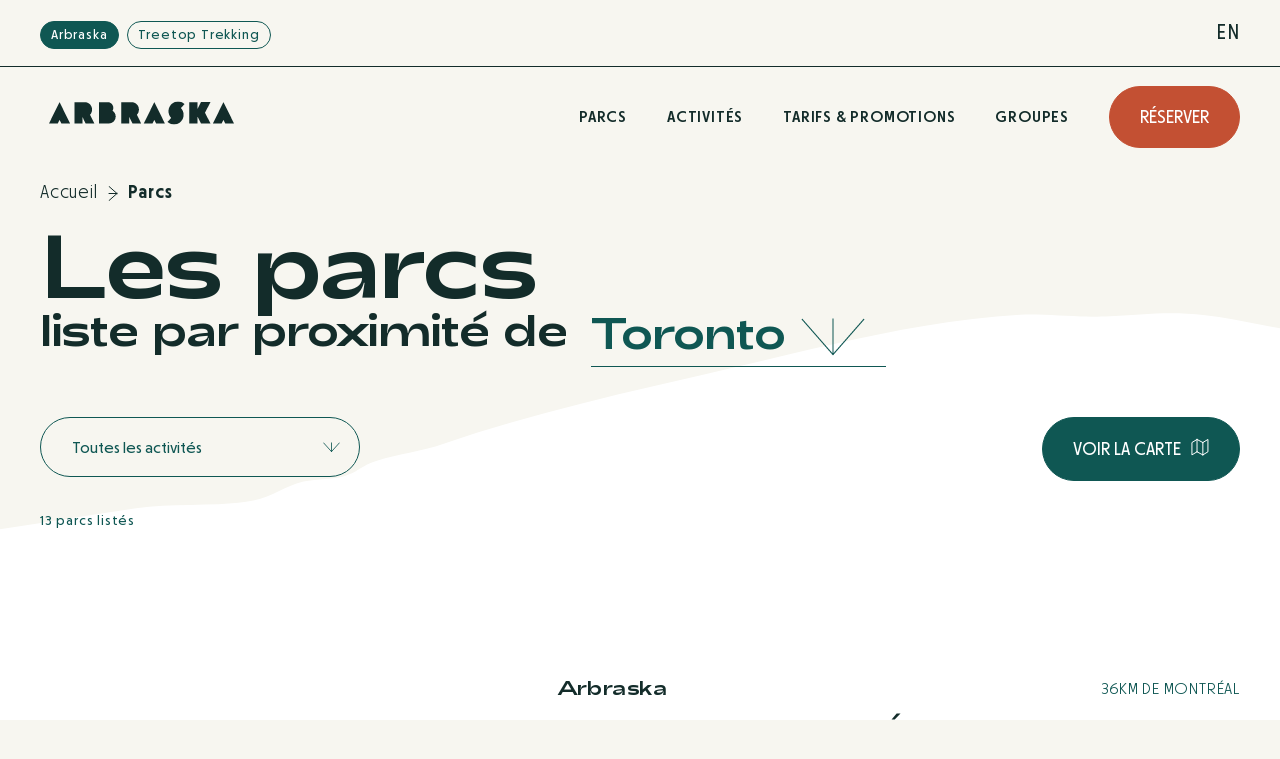

--- FILE ---
content_type: text/html; charset=UTF-8
request_url: https://arbraska.com/parcs
body_size: 39420
content:

<!DOCTYPE html>
<html lang="fr" >
<head>
    <meta charset="utf-8">
<meta name="viewport" content="width=device-width, maximum-scale=1, minimum-scale=1, user-scalable=0, minimal-ui"><meta name="referrer" content="default">
<meta name="format-detection" content="telephone=no"><meta name="HandheldFriendly" content="true"><meta name="apple-mobile-web-app-capable" content="yes">
<meta name="apple-mobile-web-app-status-bar-style" content="black-translucent">
<meta name="apple-touch-fullscreen" content="yes">
<meta name="google-site-verification" content="">
    <!-- Google Tag Manager -->
    <script>(function(w,d,s,l,i){w[l]=w[l]||[];w[l].push({'gtm.start':
                new Date().getTime(),event:'gtm.js'});var f=d.getElementsByTagName(s)[0],
            j=d.createElement(s),dl=l!='dataLayer'?'&l='+l:'';j.async=true;j.src=
            'https://www.googletagmanager.com/gtm.js?id='+i+dl;f.parentNode.insertBefore(j,f);
        })(window,document,'script','dataLayer','GTM-WT92H7CW');</script>
    <!-- End Google Tag Manager -->


<meta name="csrf-token" content="site_csrf">

<link rel="icon" type="image/png" href="/favicon.png" />
<link rel="icon" type="image/icon" href="/favicon.ico" />




    <link rel="dns-prefetch" href="https://cdn-cookieyes.com" />
<link rel="dns-prefetch" href="https://directory.cookieyes.com" />
<link rel="dns-prefetch" href="https://log.cookieyes.com" />

<link href="https://arbraska.com/resources/assets/css/app.4fbd7336e085adc68639.css" rel="stylesheet">
<link href="https://arbraska.com/resources/assets/css/chunk-vendors.8350d735501161ed8e5e.css" rel="stylesheet">

    <script type="text/javascript" src="https://web.squarecdn.com/v1/square.js"></script>

<!-- Start cookieyes banner -->
    <script id="cookieyes" type="text/javascript" src="https://cdn-cookieyes.com/client_data/f1dc2b98f6d45a80a6f56133/script.js"></script>
<!-- End cookieyes banner -->
<title>Parcs et activités extérieures à proximité de vous | Arbraska</title><meta name="generator" content="SEOmatic">
<meta name="description" content="Découvrez l&#039;aventure Arbraska dans nos parcs à travers le Québec! Parcours d&#039;arbre, tyroliennes, jeux aériens et plus encore; le tout dans un parc près de…">
<meta name="referrer" content="no-referrer-when-downgrade">
<meta name="robots" content="all">
<meta content="fr" property="og:locale">
<meta content="en" property="og:locale:alternate">
<meta content="Arbraska" property="og:site_name">
<meta content="website" property="og:type">
<meta content="https://arbraska.com/parcs" property="og:url">
<meta content="Parcs et activités extérieures à proximité de vous | Arbraska" property="og:title">
<meta content="Découvrez l&#039;aventure Arbraska dans nos parcs à travers le Québec! Parcours d&#039;arbre, tyroliennes, jeux aériens et plus encore; le tout dans un parc près de…" property="og:description">
<meta content="https://assets.arbraska.com/production/Arbraska/_1200x630_crop_center-center_82_none/RawdonFamily2023-13-1.jpg?mtime=1742829224" property="og:image">
<meta content="1200" property="og:image:width">
<meta content="630" property="og:image:height">
<meta name="twitter:card" content="summary_large_image">
<meta name="twitter:creator" content="@">
<meta name="twitter:title" content="Parcs et activités extérieures à proximité de vous | Arbraska">
<meta name="twitter:description" content="Découvrez l&#039;aventure Arbraska dans nos parcs à travers le Québec! Parcours d&#039;arbre, tyroliennes, jeux aériens et plus encore; le tout dans un parc près de…">
<meta name="twitter:image" content="https://assets.arbraska.com/production/Arbraska/_800x418_crop_center-center_82_none/RawdonFamily2023-13-1.jpg?mtime=1742829224">
<meta name="twitter:image:width" content="800">
<meta name="twitter:image:height" content="418">
<link href="https://arbraska.com/parcs" rel="canonical">
<link href="https://arbraska.com" rel="home">
<link type="text/plain" href="https://arbraska.com/humans.txt" rel="author">
<link href="https://arbraska.com/en/parks" rel="alternate" hreflang="en">
<link href="https://arbraska.com/parcs" rel="alternate" hreflang="x-default">
<link href="https://arbraska.com/parcs" rel="alternate" hreflang="fr"></head>
<body itemscope itemtype="http://schema.org/Website" class="preload" data-barba="wrapper">

    <!-- Google Tag Manager (noscript) -->
    <noscript><iframe src="https://www.googletagmanager.com/ns.html?id=GTM-WT92H7CW"
                      height="0" width="0" style="display:none;visibility:hidden"></iframe></noscript>
    <!-- End Google Tag Manager (noscript) -->

<div id="site-ctn" data-barba="container" data-barba-namespace="simple"  class="park-">
            


<header  class="section header dark " me:view="Header" >

        <div class="secondary-navigation">
    <div class="centered-content">
        <ul>
            <li>
                <a href="https://arbraska.com/"
                   me:view="SiteOverlayBtn" data-url="https://arbraska.com/"
                   class="secondary-cta small active">
                    Arbraska
                </a>
            </li>
            <li>
                <a href="https://treetoptrekking.com/"
                   me:view="SiteOverlayBtn" data-url="https://treetoptrekking.com/"
                   class="secondary-cta small ">
                    Treetop Trekking
                </a>
            </li>

                                        <li class="language-link">
                                        
                                                                <a href="https://arbraska.com/en/parks" lang="en">
                                                            <span aria-hidden="true">EN</span>
                                                    </a>
                                    </li>
                    </ul>
    </div>
</div>

    <div class="primary-navigation">
    <div class="centered-content">
        <ul class="primary-navigation-wrapper desktop-only">
            <li>
                <a class="logo" href="https://arbraska.com/">
                    <span class="icon-logo-arbraska">
    <svg preserveAspectRatio="xMidYMin slice" viewBox="0 0 185 24" fill="none" xmlns="http://www.w3.org/2000/svg">
        <g clip-path="url(#clip0_6801_182118)">
            <path d="M89.937 8.59299C89.937 4.48079 86.6663 1.16117 82.6145 1.16117H72.3142V22.4489H80.3038V15.9586L83.4445 22.4489H92.1338L87.9031 13.729C89.1723 12.3749 89.937 10.5748 89.937 8.59299ZM43.0891 8.59299C43.0891 4.48079 39.8184 1.16117 35.7665 1.16117V1.12827H29.1275V1.16117H25.4661V22.4489H33.4559V15.9586L36.5964 22.4489H45.2859L41.055 13.7125C42.308 12.3749 43.0891 10.5581 43.0891 8.59299ZM152.016 1.09518L148.615 7.68453V1.14472H140.219V22.4325H148.615V15.8594L152.016 22.4325H161.503L155.954 11.7803L161.503 1.09518H152.016ZM63.5597 9.73249C64.0478 8.8902 64.3083 7.91576 64.3083 6.87532C64.3083 3.70449 61.7861 1.14472 58.6616 1.14472H49.9071V22.4325H59.8822C63.641 22.4325 66.684 19.3441 66.684 15.5293C66.7002 13.1015 65.4472 10.9711 63.5597 9.73249ZM0 22.4325H8.73828L10.5445 18.8321L12.3018 22.4325H21.0563L10.5445 1.09518L0 22.4325ZM94.8025 22.4325H103.573L105.347 18.8321L107.137 22.4325H115.875L105.347 1.09518L94.8025 22.4325ZM122.042 3.60542C118.576 7.40395 118.674 13.2667 122.173 16.966L118.544 20.9129C122.417 24.5462 128.47 24.3316 132.05 20.4011C135.516 16.6026 135.418 10.7398 131.92 7.04057L135.548 3.09342C131.676 -0.556316 125.622 -0.325088 122.042 3.60542ZM174.455 1.09518L163.927 22.4325H172.682L174.455 18.8321L176.245 22.4325H185L174.455 1.09518Z" fill="white"/>
        </g>
        <defs>
            <clipPath id="clip0_6801_182118">
                <rect width="185" height="23" fill="white" transform="translate(0 0.5)"/>
            </clipPath>
        </defs>
    </svg>
</span>
                </a>
            </li>
            <li class="has-subnavigation" data-subnavigation="parks">
                <span>Parcs</span>
            </li>

                

    <li>
        <a href="https://arbraska.com/activites"
                    >Activités</a>
    </li>

            <li class="has-subnavigation" data-subnavigation="promotions">
                <span>Tarifs &amp; Promotions</span>
            </li>


            <li class="has-subnavigation" data-subnavigation="groups">
                <span>Groupes</span>
            </li>

                        
            <li>
                                    <button class="primary-cta highlight" me:view="BookOverlayBtn">
                        Réserver
                    </button>
                            </li>
        </ul>
        <ul class="primary-navigation-wrapper mobile-only">
            <li>
                <a class="logo" href="https://arbraska.com/">
                    <span class="icon-logo-arbraska">
    <svg preserveAspectRatio="xMidYMin slice" viewBox="0 0 185 24" fill="none" xmlns="http://www.w3.org/2000/svg">
        <g clip-path="url(#clip0_6801_182118)">
            <path d="M89.937 8.59299C89.937 4.48079 86.6663 1.16117 82.6145 1.16117H72.3142V22.4489H80.3038V15.9586L83.4445 22.4489H92.1338L87.9031 13.729C89.1723 12.3749 89.937 10.5748 89.937 8.59299ZM43.0891 8.59299C43.0891 4.48079 39.8184 1.16117 35.7665 1.16117V1.12827H29.1275V1.16117H25.4661V22.4489H33.4559V15.9586L36.5964 22.4489H45.2859L41.055 13.7125C42.308 12.3749 43.0891 10.5581 43.0891 8.59299ZM152.016 1.09518L148.615 7.68453V1.14472H140.219V22.4325H148.615V15.8594L152.016 22.4325H161.503L155.954 11.7803L161.503 1.09518H152.016ZM63.5597 9.73249C64.0478 8.8902 64.3083 7.91576 64.3083 6.87532C64.3083 3.70449 61.7861 1.14472 58.6616 1.14472H49.9071V22.4325H59.8822C63.641 22.4325 66.684 19.3441 66.684 15.5293C66.7002 13.1015 65.4472 10.9711 63.5597 9.73249ZM0 22.4325H8.73828L10.5445 18.8321L12.3018 22.4325H21.0563L10.5445 1.09518L0 22.4325ZM94.8025 22.4325H103.573L105.347 18.8321L107.137 22.4325H115.875L105.347 1.09518L94.8025 22.4325ZM122.042 3.60542C118.576 7.40395 118.674 13.2667 122.173 16.966L118.544 20.9129C122.417 24.5462 128.47 24.3316 132.05 20.4011C135.516 16.6026 135.418 10.7398 131.92 7.04057L135.548 3.09342C131.676 -0.556316 125.622 -0.325088 122.042 3.60542ZM174.455 1.09518L163.927 22.4325H172.682L174.455 18.8321L176.245 22.4325H185L174.455 1.09518Z" fill="white"/>
        </g>
        <defs>
            <clipPath id="clip0_6801_182118">
                <rect width="185" height="23" fill="white" transform="translate(0 0.5)"/>
            </clipPath>
        </defs>
    </svg>
</span>
                </a>
            </li>
            <li>
                                    <button class="primary-cta highlight" me:view="BookOverlayBtn">
                        Réserver
                    </button>
                            <li>
                <button class="mobile-menu-trigger">
                    <span class="icon-mobile-menu">
    <svg preserveAspectRatio="xMidYMin slice" viewBox="0 0 24 22" fill="none" xmlns="http://www.w3.org/2000/svg">
        <line y1="1" x2="24" y2="1" stroke-width="2"/>
        <line y1="11" x2="24" y2="11" stroke-width="2"/>
        <line y1="21" x2="24" y2="21" stroke-width="2"/>
    </svg>
</span>
                </button>
            </li>
        </ul>
    </div>
    <div class="background"></div>
</div>
    
<div class="subnavigation closed parks-subnavigation" data-name="parks">
    <ul class="subnavigation-column links has-view-all-link">
                                                                                                        <li>
                <button  class="active" >
                    Québec<span class="icon-arrow-down">
    <svg preserveAspectRatio="xMidYMin slice" viewBox="0 0 30 18" fill="none" xmlns="http://www.w3.org/2000/svg">
        <path d="M1 16.8412L15 0.999998M15 0.999998L29 16.8412M15 0.999998L15 17" stroke="black" stroke-linecap="round" stroke-linejoin="round"/>
    </svg>
</span>
                </button>
            </li>
                                            <li>
                <button >
                    Ontario<span class="icon-arrow-down">
    <svg preserveAspectRatio="xMidYMin slice" viewBox="0 0 30 18" fill="none" xmlns="http://www.w3.org/2000/svg">
        <path d="M1 16.8412L15 0.999998M15 0.999998L29 16.8412M15 0.999998L15 17" stroke="black" stroke-linecap="round" stroke-linejoin="round"/>
    </svg>
</span>
                </button>
            </li>
                    

    <li>
        <a href="https://arbraska.com/parcs"
             class="active"         >Voir tous les parcs</a>
    </li>
    </ul>

    <div class="subnavigation-column park-links-container">
                                                <ul class="park-links active" data-region="Québec">
                                            <li>
                                                    <a href="https://arbraska.com/parcs/chauveau"
                                >
                                <span class="animated-btn" me:view="Button">Chauveau</span>
                                <span>Capitale-Nationale,Qc</span>
                            </a>
                                                </li>
                                            <li>
                                                    <a href="https://arbraska.com/parcs/duchesnay"
                                >
                                <span class="animated-btn" me:view="Button">Duchesnay</span>
                                <span>Capitale-Nationale,QC</span>
                            </a>
                                                </li>
                                            <li>
                                                    <a href="https://arbraska.com/parcs/lafleche"
                                >
                                <span class="animated-btn" me:view="Button">Laflèche</span>
                                <span>Outaouais,Québec</span>
                            </a>
                                                </li>
                                            <li>
                                                    <a href="https://arbraska.com/parcs/mont-saint-gregoire"
                                >
                                <span class="animated-btn" me:view="Button">Mont-Saint-Grégoire</span>
                                <span>Montérégie,Québec</span>
                            </a>
                                                </li>
                                            <li>
                                                    <a href="https://arbraska.com/parcs/rawdon"
                                >
                                <span class="animated-btn" me:view="Button">Rawdon</span>
                                <span>Lanaudière,Québec</span>
                            </a>
                                                </li>
                                            <li>
                                                    <a href="https://arbraska.com/parcs/rigaud"
                                >
                                <span class="animated-btn" me:view="Button">Rigaud</span>
                                <span>Montérégie,Québec</span>
                            </a>
                                                </li>
                                    </ul>
                                                            <ul class="park-links " data-region="Ontario">
                                            <li>
                                                    <a href="https://treetoptrekking.com/parks/1000-islands" data-url="https://treetoptrekking.com/parks/1000-islands" class="no-animation " me:view="SiteOverlayBtn">
                                <span class="animated-btn" me:view="Button">1000 islands</span>
                                <span>Between Brockville and Kingston,ON</span>
                            </a>
                                                </li>
                                            <li>
                                                    <a href="https://treetoptrekking.com/parks/barrie" data-url="https://treetoptrekking.com/parks/barrie" class="no-animation " me:view="SiteOverlayBtn">
                                <span class="animated-btn" me:view="Button">Barrie</span>
                                <span>Only 20 Minutes from Barrie,ON</span>
                            </a>
                                                </li>
                                            <li>
                                                    <a href="https://treetoptrekking.com/parks/brampton" data-url="https://treetoptrekking.com/parks/brampton" class="no-animation " me:view="SiteOverlayBtn">
                                <span class="animated-btn" me:view="Button">Brampton</span>
                                <span>Heart Lake Conservation Area,ON</span>
                            </a>
                                                </li>
                                            <li>
                                                    <a href="https://treetoptrekking.com/parks/ganaraska" data-url="https://treetoptrekking.com/parks/ganaraska" class="no-animation " me:view="SiteOverlayBtn">
                                <span class="animated-btn" me:view="Button">Ganaraska</span>
                                <span>Between Port Hope &amp; Peterborough,ON</span>
                            </a>
                                                </li>
                                            <li>
                                                    <a href="https://treetoptrekking.com/parks/hamilton" data-url="https://treetoptrekking.com/parks/hamilton" class="no-animation " me:view="SiteOverlayBtn">
                                <span class="animated-btn" me:view="Button">Hamilton</span>
                                <span>Binbrook Conservation Area,ON</span>
                            </a>
                                                </li>
                                            <li>
                                                    <a href="https://treetoptrekking.com/parks/huntsville" data-url="https://treetoptrekking.com/parks/huntsville" class="no-animation " me:view="SiteOverlayBtn">
                                <span class="animated-btn" me:view="Button">Huntsville</span>
                                <span>Highway 60,ON</span>
                            </a>
                                                </li>
                                            <li>
                                                    <a href="https://treetoptrekking.com/parks/stouffville" data-url="https://treetoptrekking.com/parks/stouffville" class="no-animation " me:view="SiteOverlayBtn">
                                <span class="animated-btn" me:view="Button">Stouffville</span>
                                <span>Bruce&#039;s Mill Conservation Area,ON</span>
                            </a>
                                                </li>
                                    </ul>
                        </div>

    <div class="subnavigation-column image-container">
        <img width="370" height="240" loading="lazy" src="/resources/assets/images/navigation/parks.webp" alt="Parcs">
    </div>
</div>

<div class="subnavigation closed" data-name="promotions">
    <ul class="subnavigation-column links">
            

    <li>
        <a href="https://arbraska.com/tarifs"
                    >Tarifs<span class="icon-arrow-down">
    <svg preserveAspectRatio="xMidYMin slice" viewBox="0 0 30 18" fill="none" xmlns="http://www.w3.org/2000/svg">
        <path d="M1 16.8412L15 0.999998M15 0.999998L29 16.8412M15 0.999998L15 17" stroke="black" stroke-linecap="round" stroke-linejoin="round"/>
    </svg>
</span>
</a>
    </li>
            

    <li>
        <a href="https://arbraska.com/promotions"
                    >Promotions<span class="icon-arrow-down">
    <svg preserveAspectRatio="xMidYMin slice" viewBox="0 0 30 18" fill="none" xmlns="http://www.w3.org/2000/svg">
        <path d="M1 16.8412L15 0.999998M15 0.999998L29 16.8412M15 0.999998L15 17" stroke="black" stroke-linecap="round" stroke-linejoin="round"/>
    </svg>
</span>
</a>
    </li>
            

    <li>
        <a href="https://arbraska.com/cartes-cadeaux"
                    >Cartes-cadeaux<span class="icon-arrow-down">
    <svg preserveAspectRatio="xMidYMin slice" viewBox="0 0 30 18" fill="none" xmlns="http://www.w3.org/2000/svg">
        <path d="M1 16.8412L15 0.999998M15 0.999998L29 16.8412M15 0.999998L15 17" stroke="black" stroke-linecap="round" stroke-linejoin="round"/>
    </svg>
</span>
</a>
    </li>
            

    <li>
        <a href="https://arbraska.com/passe-de-saison"
                    >Passeport Aventure<span class="icon-arrow-down">
    <svg preserveAspectRatio="xMidYMin slice" viewBox="0 0 30 18" fill="none" xmlns="http://www.w3.org/2000/svg">
        <path d="M1 16.8412L15 0.999998M15 0.999998L29 16.8412M15 0.999998L15 17" stroke="black" stroke-linecap="round" stroke-linejoin="round"/>
    </svg>
</span>
</a>
    </li>
    </ul>
    <div class="subnavigation-column image-container">
        <img width="370" height="240" loading="lazy" src="/resources/assets/images/navigation/promotions.webp" alt="Tarifs &amp; Promotions">
    </div>
</div>

<div class="subnavigation closed" data-name="groups">
    <ul class="subnavigation-column links has-view-all-link">
                                

    <li>
        <a href="https://arbraska.com/groupes/corporatif"
                    >Activités corporatives<span class="icon-arrow-down">
    <svg preserveAspectRatio="xMidYMin slice" viewBox="0 0 30 18" fill="none" xmlns="http://www.w3.org/2000/svg">
        <path d="M1 16.8412L15 0.999998M15 0.999998L29 16.8412M15 0.999998L15 17" stroke="black" stroke-linecap="round" stroke-linejoin="round"/>
    </svg>
</span>
</a>
    </li>
                        

    <li>
        <a href="https://arbraska.com/groupes/fete-denfants"
                    >Fêtes d&#039;enfants<span class="icon-arrow-down">
    <svg preserveAspectRatio="xMidYMin slice" viewBox="0 0 30 18" fill="none" xmlns="http://www.w3.org/2000/svg">
        <path d="M1 16.8412L15 0.999998M15 0.999998L29 16.8412M15 0.999998L15 17" stroke="black" stroke-linecap="round" stroke-linejoin="round"/>
    </svg>
</span>
</a>
    </li>
                        

    <li>
        <a href="https://arbraska.com/groupes/sports-teams-clubs"
                    >Équipes et clubs sportifs<span class="icon-arrow-down">
    <svg preserveAspectRatio="xMidYMin slice" viewBox="0 0 30 18" fill="none" xmlns="http://www.w3.org/2000/svg">
        <path d="M1 16.8412L15 0.999998M15 0.999998L29 16.8412M15 0.999998L15 17" stroke="black" stroke-linecap="round" stroke-linejoin="round"/>
    </svg>
</span>
</a>
    </li>
                        

    <li>
        <a href="https://arbraska.com/groupes/school-camp-groups"
                    >Groupes Scolaires<span class="icon-arrow-down">
    <svg preserveAspectRatio="xMidYMin slice" viewBox="0 0 30 18" fill="none" xmlns="http://www.w3.org/2000/svg">
        <path d="M1 16.8412L15 0.999998M15 0.999998L29 16.8412M15 0.999998L15 17" stroke="black" stroke-linecap="round" stroke-linejoin="round"/>
    </svg>
</span>
</a>
    </li>
                    

    <li>
        <a href="https://arbraska.com/groupes"
                    >Voir tous les groupes</a>
    </li>
    </ul>
    <div class="subnavigation-column image-container">
        <img width="370" height="240" loading="lazy" src="/resources/assets/images/navigation/groups.webp" alt="Groupes">
    </div>
</div>

<div class="overlay-background desktop-only"></div>
    
<div class="mobile-navigation" me:view="MobileNavigation">
    <div class="mobile-subnavigation primary-mobile-navigation">
        <ul>
            <li>
                <button data-subnavigation="region">
                    Parcs
                    <span class="icon-arrow-down">
    <svg preserveAspectRatio="xMidYMin slice" viewBox="0 0 30 18" fill="none" xmlns="http://www.w3.org/2000/svg">
        <path d="M1 16.8412L15 0.999998M15 0.999998L29 16.8412M15 0.999998L15 17" stroke="black" stroke-linecap="round" stroke-linejoin="round"/>
    </svg>
</span>
                </button>
            </li>
            <li>
                                <a href="https://arbraska.com/activites">
                    Activités
                </a>
            </li>
            <li>
                <button data-subnavigation="promotions">
                    Tarifs &amp; Promotions
                    <span class="icon-arrow-down">
    <svg preserveAspectRatio="xMidYMin slice" viewBox="0 0 30 18" fill="none" xmlns="http://www.w3.org/2000/svg">
        <path d="M1 16.8412L15 0.999998M15 0.999998L29 16.8412M15 0.999998L15 17" stroke="black" stroke-linecap="round" stroke-linejoin="round"/>
    </svg>
</span>
                </button>
            </li>
            <li>
                <button data-subnavigation="groups">
                    Groupes
                    <span class="icon-arrow-down">
    <svg preserveAspectRatio="xMidYMin slice" viewBox="0 0 30 18" fill="none" xmlns="http://www.w3.org/2000/svg">
        <path d="M1 16.8412L15 0.999998M15 0.999998L29 16.8412M15 0.999998L15 17" stroke="black" stroke-linecap="round" stroke-linejoin="round"/>
    </svg>
</span>
                </button>
            </li>
                                        <li>
                    
                </li>
                    </ul>
    </div>

    <div class="mobile-subnavigation secondary-level-navigation region-mobile-navigation">
        <ul>
            <li class="btn-return">
                <button>
                    <span class="icon-arrow-down">
    <svg preserveAspectRatio="xMidYMin slice" viewBox="0 0 30 18" fill="none" xmlns="http://www.w3.org/2000/svg">
        <path d="M1 16.8412L15 0.999998M15 0.999998L29 16.8412M15 0.999998L15 17" stroke="black" stroke-linecap="round" stroke-linejoin="round"/>
    </svg>
</span>
                    Retour
                </button>
            </li>
                            

    <li>
        <button>Ontario<span class="icon-arrow-down">
    <svg preserveAspectRatio="xMidYMin slice" viewBox="0 0 30 18" fill="none" xmlns="http://www.w3.org/2000/svg">
        <path d="M1 16.8412L15 0.999998M15 0.999998L29 16.8412M15 0.999998L15 17" stroke="black" stroke-linecap="round" stroke-linejoin="round"/>
    </svg>
</span>
</button>
    </li>
                            

    <li>
        <button>Québec<span class="icon-arrow-down">
    <svg preserveAspectRatio="xMidYMin slice" viewBox="0 0 30 18" fill="none" xmlns="http://www.w3.org/2000/svg">
        <path d="M1 16.8412L15 0.999998M15 0.999998L29 16.8412M15 0.999998L15 17" stroke="black" stroke-linecap="round" stroke-linejoin="round"/>
    </svg>
</span>
</button>
    </li>
                    </ul>
    </div>

                                <div class="mobile-subnavigation secondary-level-navigation parks-mobile-navigation" data-region="ontario">
                <ul class="links has-view-all-link">
                    <li class="btn-return">
                        <button>
                            <span class="icon-arrow-down">
    <svg preserveAspectRatio="xMidYMin slice" viewBox="0 0 30 18" fill="none" xmlns="http://www.w3.org/2000/svg">
        <path d="M1 16.8412L15 0.999998M15 0.999998L29 16.8412M15 0.999998L15 17" stroke="black" stroke-linecap="round" stroke-linejoin="round"/>
    </svg>
</span>
                            Retour
                        </button>
                    </li>
                                            <li>
                                                            
<a class="park-link" me:view="SiteOverlayBtn" data-url="https://treetoptrekking.com/parks/1000-islands" type="button">1000 islands</a>
                                                    </li>
                                            <li>
                                                            
<a class="park-link" me:view="SiteOverlayBtn" data-url="https://treetoptrekking.com/parks/barrie" type="button">Barrie</a>
                                                    </li>
                                            <li>
                                                            
<a class="park-link" me:view="SiteOverlayBtn" data-url="https://treetoptrekking.com/parks/brampton" type="button">Brampton</a>
                                                    </li>
                                            <li>
                                                            
<a class="park-link" me:view="SiteOverlayBtn" data-url="https://treetoptrekking.com/parks/ganaraska" type="button">Ganaraska</a>
                                                    </li>
                                            <li>
                                                            
<a class="park-link" me:view="SiteOverlayBtn" data-url="https://treetoptrekking.com/parks/hamilton" type="button">Hamilton</a>
                                                    </li>
                                            <li>
                                                            
<a class="park-link" me:view="SiteOverlayBtn" data-url="https://treetoptrekking.com/parks/huntsville" type="button">Huntsville</a>
                                                    </li>
                                            <li>
                                                            
<a class="park-link" me:view="SiteOverlayBtn" data-url="https://treetoptrekking.com/parks/stouffville" type="button">Stouffville</a>
                                                    </li>
                                            

    <li>
        <a href="https://arbraska.com/parcs"
             class="active"         >Voir tous les parcs</a>
    </li>
                </ul>
            </div>
                                        <div class="mobile-subnavigation secondary-level-navigation parks-mobile-navigation" data-region="quebec">
                <ul class="links has-view-all-link">
                    <li class="btn-return">
                        <button>
                            <span class="icon-arrow-down">
    <svg preserveAspectRatio="xMidYMin slice" viewBox="0 0 30 18" fill="none" xmlns="http://www.w3.org/2000/svg">
        <path d="M1 16.8412L15 0.999998M15 0.999998L29 16.8412M15 0.999998L15 17" stroke="black" stroke-linecap="round" stroke-linejoin="round"/>
    </svg>
</span>
                            Retour
                        </button>
                    </li>
                                            <li>
                                                            <a class="park-link" href="https://arbraska.com/parcs/chauveau">
                                    Chauveau
                                </a>
                                                    </li>
                                            <li>
                                                            <a class="park-link" href="https://arbraska.com/parcs/duchesnay">
                                    Duchesnay
                                </a>
                                                    </li>
                                            <li>
                                                            <a class="park-link" href="https://arbraska.com/parcs/lafleche">
                                    Laflèche
                                </a>
                                                    </li>
                                            <li>
                                                            <a class="park-link" href="https://arbraska.com/parcs/mont-saint-gregoire">
                                    Mont-Saint-Grégoire
                                </a>
                                                    </li>
                                            <li>
                                                            <a class="park-link" href="https://arbraska.com/parcs/rawdon">
                                    Rawdon
                                </a>
                                                    </li>
                                            <li>
                                                            <a class="park-link" href="https://arbraska.com/parcs/rigaud">
                                    Rigaud
                                </a>
                                                    </li>
                                            

    <li>
        <a href="https://arbraska.com/parcs"
             class="active"         >Voir tous les parcs</a>
    </li>
                </ul>
            </div>
            
    <div class="mobile-subnavigation secondary-level-navigation promotions-mobile-navigation">
        <ul>
            <li class="btn-return">
                <button>
                    <span class="icon-arrow-down">
    <svg preserveAspectRatio="xMidYMin slice" viewBox="0 0 30 18" fill="none" xmlns="http://www.w3.org/2000/svg">
        <path d="M1 16.8412L15 0.999998M15 0.999998L29 16.8412M15 0.999998L15 17" stroke="black" stroke-linecap="round" stroke-linejoin="round"/>
    </svg>
</span>
                    Retour
                </button>
            </li>
                

    <li>
        <a href="https://arbraska.com/tarifs"
                    >Tarifs</a>
    </li>
                

    <li>
        <a href="https://arbraska.com/promotions"
                    >Promotions</a>
    </li>
                

    <li>
        <a href="https://arbraska.com/cartes-cadeaux"
                    >Cartes-cadeaux</a>
    </li>
                

    <li>
        <a href="https://arbraska.com/passe-de-saison"
                    >Passeport Aventure</a>
    </li>
        </ul>
    </div>

    <div class="mobile-subnavigation secondary-level-navigation groups-mobile-navigation">
        <ul class="links has-view-all-link">
            <li class="btn-return">
                <button>
                    <span class="icon-arrow-down">
    <svg preserveAspectRatio="xMidYMin slice" viewBox="0 0 30 18" fill="none" xmlns="http://www.w3.org/2000/svg">
        <path d="M1 16.8412L15 0.999998M15 0.999998L29 16.8412M15 0.999998L15 17" stroke="black" stroke-linecap="round" stroke-linejoin="round"/>
    </svg>
</span>
                    Retour
                </button>
            </li>
                                            

    <li>
        <a href="https://arbraska.com/groupes/corporatif"
                    >Activités corporatives</a>
    </li>
                                

    <li>
        <a href="https://arbraska.com/groupes/fete-denfants"
                    >Fêtes d&#039;enfants</a>
    </li>
                                

    <li>
        <a href="https://arbraska.com/groupes/sports-teams-clubs"
                    >Équipes et clubs sportifs</a>
    </li>
                                

    <li>
        <a href="https://arbraska.com/groupes/school-camp-groups"
                    >Groupes Scolaires</a>
    </li>
                            

    <li>
        <a href="https://arbraska.com/groupes"
                    >Voir tous les groupes</a>
    </li>
        </ul>
    </div>

    <div class="lang-switcher-mobile">
        <ul>
            <li>
                <a href="https://arbraska.com/"
                   me:view="SiteOverlayBtn" data-url="https://arbraska.com/"
                   class="secondary-cta small active">
                    Arbraska
                </a>
            </li>
            <li>
                <a href="https://treetoptrekking.com/"
                   me:view="SiteOverlayBtn" data-url="https://treetoptrekking.com/"
                   class="secondary-cta small ">
                    Treetop Trekking
                </a>
            </li>

                                        <li class="language-link">
                                        
                                                                <a href="https://arbraska.com/en/parks" lang="en">
                                                            <span aria-hidden="true">EN</span>
                                                    </a>
                                    </li>
                    </ul>
    </div>
</div>

    
                
</header>
    
    
    


<section  class="park-list-hero hero type_2 light-beige "  >

    
                            <div class="centered-content" >                     <nav class="breadcrumb-nav " me:view="">
        <ul class="breadcrumb-nav-wrapper ">
                            <li class="c-breadcrumb__item">
                                                                                                                    
<a href="https://arbraska.com" class="link-btn " target="_self" >
    <span class="label">Accueil</span><span class="icon-arrow-right">
<svg width="10" height="15" viewBox="0 0 10 15" fill="none" xmlns="http://www.w3.org/2000/svg">
    <path d="M1.07941 0.5L9 7.5M9 7.5L1.07941 14.5M9 7.5L1 7.5" stroke="#000" stroke-linecap="round" stroke-linejoin="round"/>
</svg>
</span>
</a>
                                    </li>
                            <li class="c-breadcrumb__item">
                                                                                                                                                <span class="active">Parcs</span>
                                    </li>
                    </ul>
    </nav>
    <span id="blitz-inject-2" class=" blitz-inject" data-blitz-id="2" data-blitz-uri="/_dynamic" data-blitz-params="action=blitz/include/dynamic&amp;index=1099950211" data-blitz-property=""></span>
    <p class="x-small" data-nb-items>13 parcs listés</p>
        </div>
    
        <div class="mountain-icon-wrapper" style="width: 100vw; overflow: hidden">
        <span class="icon-spacer white rellax"
      data-rellax-speed="17"
      data-rellax-xs-speed="2"
      data-rellax-mobile-speed="2"
      data-rellax-tablet-speed="2"
      data-rellax-vertical-speed="0"
      data-rellax-vertical-scroll-axis="x">
    <svg xmlns="http://www.w3.org/2000/svg" viewBox="0 0 5000 280">
        <path d="M4958.9,182.8c-24.6-10.5-36.3-9.9-67.1-16.6c-38.1-8.3-65.6-18.5-107.1-23.6c-48-5.9-91.4-17.8-135.1-28.4
			c-19.1-4.6-40.1-8.2-59.3-12.9c-23.1-5.7-40.1-17-68.4-15.4c-23.2,1.3-53.9,14.3-73.9,19.5c-25.7,6.7-49.7,9.5-75.8,13.7
			c-16.9,2.7-30,6-48.5,8.7c-6.2,0.9-12.8,4.4-21.7,5.4c-18.2,2.1-44.7,1.1-62.8,1.6c-29.7,0.9-59.5,2-89.3,2.5
			c-25.9,0.5-56.2-5.6-80.2-4.1c-14.4,0.9-23.9,6.3-38.2,7.9c-8.5,0.9-18.6-0.9-27.2,0.1c-11.9,1.3-14.7,5.2-27.3,7.1
			c-16.1,2.5-33,2.5-49.5,5.5c-71.1,12.9-144.7,18.3-218.5,25.4c-63.2,6-134.1,14.1-198.5,10.3c-15.2-0.9-38.6-6.1-56.3-7.5
			c-26.1-2-42-1.1-66.9-6.7c-23.9-5.5-42.5-13.4-66.9-18.7c-34.6-7.4-68.2-9.4-104.1-14.2c-26.5-3.5-54.7-5.4-80.6-9.4
			c-17.8-2.8-33-8.4-50.5-11.1c-20.2-3.1-44.2-6.1-65.3-7.7c-11.1-0.8-26.5-0.6-36.7-1.5c-24.8-2.2-42.5-8-69.1-9.4
			c-26.2-1.5-46.7,0.3-72.1-4.2c-16.9-3-30.1-8.5-48.7-10c-27.1-2.1-42.2,3.2-64.4,7.7c-42.5,8.7-87.9,12.3-130,21l0,0l-0.3,0.1
			c-1.9,0.4-3.7,0.8-5.6,1.2v0.2l-3.6,0.9c-12,3.3-26.5,1.6-31.7-12.1c-6.2-16.3-50.9-46.5-72.1-47c-21.2-0.5-48.4-20.4-54.4-22.6
			c-64.8-24.3-79.2,8.2-94.6,17.1s-43.5-21.3-84.4-5.9c-19.3,7.3-31.5,14.6-58.1,15.5c-18.2,0.6-33-3.6-50.2-4.7
			c-25.9-1.7-44.6,2.5-70.1,4c-25.8,1.5-45-2.4-69.4-1.8c-10,0.2-24.6,2.3-35.4,2.7c-20.7,0.8-44.6,0.5-65.1-0.4
			c-17.7-0.8-34.4-4.9-52.4-5.7c-26.2-1.1-53.8,0.2-80.3-0.4c-36-0.8-68.7,1.1-104.5-2.6c-25.3-2.6-46-8.7-70.9-11.6
			c-25.9-3-40.6-0.1-66.2,0.8c-17.4,0.6-41.6-2.1-56.5-1.2c-62.7,3.5-126.8,20.1-184.5,33.7c-67.3,15.9-135.1,30.1-197.5,51.7
			c-14.5,5-30.5,7-44.8,11.4c-11.2,3.5-12.3,7.7-23.1,10.6c-7.7,2-18,1.3-25.7,3.3c-12.9,3.2-19.9,10-33.2,12.6
			c-22.2,4.3-53.4,1.5-77.8,5c-28,4-55.9,8.7-83.8,13c-17,2.6-42.5,4.7-59,8.9c-8,2.1-12.9,6.5-18.4,8.1c-16.5,5-27.6,9.9-42.6,14.7
			c-23.1,7.4-44.8,13-66.6,23c-16.9,7.7-41,24.7-62.5,28.8c-26.2,5-46.8-4.8-71-8c-20.1-2.6-41.5-3.9-61.4-6.5
			c-45.7-5.9-91.6-13.3-139.5-13.8c-41.4-0.5-71.6-7.9-111-12c-31.9-3.3-42.8-1.3-70.3-9.4c-20.8-6.1-33.8-13.3-52.3-20.9
			c-17.1-7-32.9-10.7-48.3-17.7v98.9h2406.9H2593h2407v-73.9C4986.2,197.7,4976.1,190.2,4958.9,182.8z"/>
    </svg>
</span>
    </div>

</section>

    

    
<section  class="section list-big-tiles white with-mountain "  >

    
                                                <div class="centered-content with-transition fade-in" me:view="ContentTransition">                                     
    

            
<div class="big-tile " data-list-item>
    <div class="image-wrapper">
                    <picture>
                <source media="(min-width: 1023px)" srcset="https://assets.arbraska.com/production/Arbraska/_1400xAUTO_crop_center-center_90_none/57279/IMG_0249.webp">
                <source media="(min-width: 768px)" srcset="https://assets.arbraska.com/production/Arbraska/_1024xAUTO_crop_center-center_90_none/57279/IMG_0249.webp">
                <img loading="lazy" width="768" height="512" src="https://assets.arbraska.com/production/Arbraska/_768xAUTO_crop_center-center_90_none/57279/IMG_0249.webp" alt="UPLA nocturne">
            </picture>
                            <span class="icon-tile-mask green">
    <svg preserveAspectRatio="xMidYMin slice" xmlns="http://www.w3.org/2000/svg" viewBox="0 0 2000 2000">
            <path d="m0,0v2000h308.73c-1.57-7.99-3.27-15.99-3.82-24.3-1.14-16.85-7.67-31.03-9.47-47.28-2.05-18.49,9.15-37.37,12.89-55.73,4.61-22.66,1.89-45.02,4.32-67.28,3.45-31.67,14.78-65.66,19.77-98,.96-6.23,1.66-12.41,2.25-18.57-4.35-1.47-8.72-1.25-13.02,1.28-8.98-15.97-19.26-31.17-29.26-47.04-5.53-8.77-20.46-21.23-25.58-29.91-11.87-20.14-18.53-50.93-34.96-68.02-7.22-7.5-23.65-8.71-32.59-14.54-9.14-5.96-16.51-15.37-24.72-22.43-18.47-15.87-28.49-35.06-40.84-55.29-10.29-16.87-17.63-40.24-15.85-61,2.07-24.08,7.75-48.31,5.68-72.31-1.91-22.22-11.98-46.07-9.28-69.21,21.87-14.21,4.51-45.31,21.87-64.4,17.01-18.71,14.63-52.81,19.58-75.89,6.07-28.3,18.01-55.55,22.76-83.79,5.53-32.84,6.61-63.73,13.37-96.42,13.36-64.62,29.55-123.64,10.74-182.91-9.52-30,22.61-29.84,17.56-61.53-3.07-14.09-3.85-28.63-2.34-43.6,4.38-5.3,8.29-10.85,11.74-16.63,6.38-15.15,4.98-39.08,7.66-54.87,4.38-25.86,7.57-45.22,17.99-69.26,5.73-13.22,6.02-26.67,11.48-40.07,6.1-14.97,14.28-26.58,16.59-42.5,5.34-36.7-7.84-71.53-11.12-106.51-2.33-24.8-1.75-29.66,22.76-39.52,18.21-7.32,17.95-7.1,28.23-20.49,7.7-10.02,11.85-18.47,20.95-27.35,17.06-16.63,25.75-13.3,47.04-19.11,34.29-9.37,70.86-29.31,104.17-42.98,36.54-14.99,75.86-36.32,113.32-46.7,21.48-5.95,30.88,1.64,50.12,7.54-3.14,2.44-3.87,5.16-2.2,8.17,19.21-4.67,26.96-4.89,45.28-2.55,21.93,2.8,34.96-2.66,56.14-9.32,22.08-6.94,68.11-10.65,87.41-7.93,8.11,3.18,16.28,6,24.69,8.38,23.25,6.6,21.4,5.67,32.57,24.18,16.11,26.7,39.77,33.16,68,46.76,15.97,7.69,36.74,14.99,49.52,25.54,9.58,7.9,14.57,21.03,24.59,28.25,5.1,3.68,10.95,1.38,16.87,6.97,9.97,9.42,9.78,22.66,23.35,31.68,16.58,11.01,35.17,8.78,53.57,15.24,14.19,4.98,20.24,14.27,32.3,21.86,10.95,6.9,24.58,9.3,36.25,14.7,18.02,8.32,31.35,22.39,49.09,30.96,29.34,14.17,66.29,27.2,97.42,38.57,33.21,12.13,70.23,15.49,95.62,38.36,24.72,22.26,39.75,55.58,69.22,74.1,11.6,7.28,29.94,18.14,43.32,23.06,4.05,1.49,5.22,6.58,9.57,8.02,5.73,1.9,22.58-2.8,30.2-2.73,37.27.36,57.92,18.67,86.92,32.43,26.14,12.39,34.25,18.46,49.42,41.88,8.78,13.56,17.24,30.99,28.53,42.71,11.69,12.12,26.18,14.63,33.81,29.5,14.18,27.63,16.62,57.79,25.84,87.43,17.11,55,32.45,110.74,49.9,165.6,5.04,15.85,3.21,24.47,3.11,41.05-.09,15.68,11.7,47.43,5.23,63.63-2.56,6.41-12.62,10.58-16.73,14.84-14.68,15.22-15.22,21.7-19.95,41.21-2.4,9.94-9.65,21.82-9.69,31.16-.05,13.14,7.5,21.73,5.97,35.34-3.03,26.85-22.14,47.65-31.25,72.84-20.23,55.92-10.97,105.5-44.2,159.63-9.67,15.76-14.09,32.54-20.1,48.97-1.49,4.08-5.73,7.48-7.32,11.58-2.04,5.27.92,13.1-1.74,17.76-3.91,6.86-15.1,13.55-20.46,21.87-11.53,17.92-13.39,18.66-32.81,32.02-14.01,9.64-20.55,15.84-36.67,19.95-.27.07-9.75-2.87-12.61-2.48-10.12,1.39-23.72,9.68-32.94,14.77-22.7,12.52-41,25.06-64.89,35.2-21.07,8.95-44.92,15.67-64.75,27.35-8.08,4.76-11.07,12.22-20.24,15.13-1.87.59-9.72-3.58-13.29-2.78-11.86,2.67-26.45,11.15-38.06,16.1-14.35,6.12-20.63,3.83-31.96,5.91-29.92,5.49-54.12,23.05-80.71,38.33-1.19.69-15.87,6.09-18.04,7.61-24.41,17.17-39.01,41.74-55.25,65.19-16.03,23.15-29.16,46.87-43.75,69.73-22.54,35.29-48.25,73.17-84.94,98.86-12.37,8.66-27.34,9.53-38.81,19.17-6.15,5.16-8.29,14.8-13.86,20.6-4.81,5.01-11.61,9.87-18.46,14.26h983.26V0H0Z" style="stroke-width: 0px;"/>
        </svg>
</span>
            </div>

    <div class="text-wrapper">
        <div class="text-top">
                                                <p class="like-h6">Arbraska</p>
                                                    <p class="small distance">36km de Montréal</p>
                                    </div>
        <div class="text-middle">
                            <p class="title x-large">Mont-Saint-Grégoire</p>
                                        <p class="region"><span class="icon-map-pin">
    <svg preserveAspectRatio="xMidYMin slice" viewBox="0 0 24 24" fill="none" xmlns="http://www.w3.org/2000/svg">
        <path d="M21 10C21 17 12 23 12 23C12 23 3 17 3 10C3 7.61305 3.94821 5.32387 5.63604 3.63604C7.32387 1.94821 9.61305 1 12 1C14.3869 1 16.6761 1.94821 18.364 3.63604C20.0518 5.32387 21 7.61305 21 10Z" stroke="#132C2A" stroke-linecap="round" stroke-linejoin="round"/>
        <path d="M12 13C13.6569 13 15 11.6569 15 10C15 8.34315 13.6569 7 12 7C10.3431 7 9 8.34315 9 10C9 11.6569 10.3431 13 12 13Z" stroke="#132C2A" stroke-linecap="round" stroke-linejoin="round"/>
    </svg>
</span>
Montérégie, Québec</p>
                                        <div class="description"><p>Prêts à vivre une aventure totalement sautée entre ciel et terre? En route vers Arbraska Mont-Saint-Grégoire, un lieu incomparable où vous pourrez laisser ressurgir votre cœur d'enfant et vous laisser guider par votre esprit d’aventurier. Libérez votre vraie nature!</p></div>
                    </div>
        <div class="text-bottom">
                            
<div class="tags">
                        <div class="tag">uplå Expérience de jour</div>
                    <div class="tag">uplå Expérience nocturne</div>
                    <div class="tag">Parcours dans les arbres</div>
                            <span class="additional">+3</span>
            </div>

                        <div class="actions">
                                                                                                                        <a me:view="Button" class="secondary-cta small secondary-cta small" href="https://arbraska.com/parcs/mont-saint-gregoire">En savoir plus</a>
                                                                                                                                <a href="https://www.google.com/maps/dir/?api=1&amp;destination=45C+Chem.+du+Sous-Bois%2C+Mont-Saint-Gr%C3%A9goire%2C+Qu%C3%A9bec+J0J+1K0" target="_blank" class="primary-cta small" me:view="Button">
                        Voir l&#039;itinéraire
                        <span class="icon-external-link">
    <svg preserveAspectRatio="xMidYMin slice" viewBox="0 0 11 10" fill="none" xmlns="http://www.w3.org/2000/svg">
        <path d="M1 9.5L10 0.5M10 0.5H1M10 0.5V9.5" stroke="white" stroke-linecap="round" stroke-linejoin="round"/>
    </svg>
</span>

                    </a>
                            </div>
        </div>
    </div>
            <a href="https://arbraska.com/parcs/mont-saint-gregoire" class="cta-tile"></a>
    </div>
                                        
    

            
<div class="big-tile " data-list-item>
    <div class="image-wrapper">
                    <picture>
                <source media="(min-width: 1023px)" srcset="https://assets.arbraska.com/production/_1024xAUTO_crop_center-center_90_none/118842/IMG_2828-2.webp">
                <source media="(min-width: 768px)" srcset="https://assets.arbraska.com/production/_1024xAUTO_crop_center-center_90_none/118842/IMG_2828-2.webp">
                <img loading="lazy" width="768" height="512" src="https://assets.arbraska.com/production/_768xAUTO_crop_center-center_90_none/118842/IMG_2828-2.webp" alt="IMG 2828 2">
            </picture>
                            <span class="icon-tile-mask green">
    <svg preserveAspectRatio="xMidYMin slice" xmlns="http://www.w3.org/2000/svg" viewBox="0 0 2000 2000">
            <path d="m2000,0H0s0,308.73,0,308.73c7.99-1.57,15.99-3.27,24.3-3.82,16.85-1.14,31.03-7.67,47.28-9.47,18.49-2.05,37.37,9.15,55.73,12.89,22.66,4.61,45.02,1.89,67.28,4.32,31.67,3.45,65.66,14.78,98,19.77,6.23.96,12.41,1.66,18.57,2.25,1.47-4.35,1.25-8.72-1.28-13.02,15.97-8.98,31.17-19.26,47.04-29.26,8.77-5.53,21.23-20.46,29.91-25.58,20.14-11.87,50.93-18.53,68.02-34.96,7.5-7.22,8.71-23.65,14.54-32.59,5.96-9.14,15.37-16.51,22.43-24.72,15.87-18.47,35.06-28.49,55.29-40.84,16.87-10.29,40.24-17.63,61-15.85,24.08,2.07,48.31,7.75,72.31,5.68,22.22-1.91,46.07-11.98,69.21-9.28,14.21,21.87,45.31,4.51,64.4,21.87,18.71,17.01,52.81,14.63,75.89,19.58,28.3,6.07,55.55,18.01,83.79,22.76,32.84,5.53,63.73,6.61,96.42,13.37,64.62,13.36,123.64,29.55,182.91,10.74,30-9.52,29.84,22.61,61.53,17.56,14.09-3.07,28.63-3.85,43.6-2.34,5.3,4.38,10.85,8.29,16.63,11.74,15.15,6.38,39.08,4.98,54.87,7.66,25.86,4.38,45.22,7.57,69.26,17.99,13.22,5.73,26.67,6.02,40.07,11.48,14.97,6.1,26.58,14.28,42.5,16.59,36.7,5.34,71.53-7.84,106.51-11.12,24.8-2.33,29.66-1.75,39.52,22.76,7.32,18.21,7.1,17.95,20.49,28.23,10.02,7.7,18.47,11.85,27.35,20.95,16.63,17.06,13.3,25.75,19.11,47.04,9.37,34.29,29.31,70.86,42.98,104.17,14.99,36.54,36.32,75.86,46.7,113.32,5.95,21.48-1.64,30.88-7.54,50.12-2.44-3.14-5.16-3.87-8.17-2.2,4.67,19.21,4.89,26.96,2.55,45.28-2.8,21.93,2.66,34.96,9.32,56.14,6.94,22.08,10.65,68.11,7.93,87.41-3.18,8.11-6,16.28-8.38,24.69-6.6,23.25-5.67,21.4-24.18,32.57-26.7,16.11-33.16,39.77-46.76,68-7.69,15.97-14.99,36.74-25.54,49.52-7.9,9.58-21.03,14.57-28.25,24.59-3.68,5.1-1.38,10.95-6.97,16.87-9.42,9.97-22.66,9.78-31.68,23.35-11.01,16.58-8.78,35.17-15.24,53.57-4.98,14.19-14.27,20.24-21.86,32.3-6.9,10.95-9.3,24.58-14.7,36.25-8.32,18.02-22.39,31.35-30.96,49.09-14.17,29.34-27.2,66.29-38.57,97.42-12.13,33.21-15.49,70.23-38.36,95.62-22.26,24.72-55.58,39.75-74.1,69.22-7.28,11.6-18.14,29.94-23.06,43.32-1.49,4.05-6.58,5.22-8.02,9.57-1.9,5.73,2.8,22.58,2.73,30.2-.36,37.27-18.67,57.92-32.43,86.92-12.39,26.14-18.46,34.25-41.88,49.42-13.56,8.78-30.99,17.24-42.71,28.53-12.12,11.69-14.63,26.18-29.5,33.81-27.63,14.18-57.79,16.62-87.43,25.84-55,17.11-110.74,32.45-165.6,49.9-15.85,5.04-24.47,3.21-41.05,3.11-15.68-.09-47.43,11.7-63.63,5.23-6.41-2.56-10.58-12.62-14.84-16.73-15.22-14.68-21.7-15.22-41.21-19.95-9.94-2.4-21.82-9.65-31.16-9.69-13.14-.05-21.73,7.5-35.34,5.97-26.85-3.03-47.65-22.14-72.84-31.25-55.92-20.23-105.5-10.97-159.63-44.2-15.76-9.67-32.54-14.09-48.97-20.1-4.08-1.49-7.48-5.73-11.58-7.32-5.27-2.04-13.1.92-17.76-1.74-6.86-3.91-13.55-15.1-21.87-20.46-17.92-11.53-18.66-13.39-32.02-32.81-9.64-14.01-15.84-20.55-19.95-36.67-.07-.27,2.87-9.75,2.48-12.61-1.39-10.12-9.68-23.72-14.77-32.94-12.52-22.7-25.06-41-35.2-64.89-8.95-21.07-15.67-44.92-27.35-64.75-4.76-8.08-12.22-11.07-15.13-20.24-.59-1.87,3.58-9.72,2.78-13.29-2.67-11.86-11.15-26.45-16.1-38.06-6.12-14.35-3.83-20.63-5.91-31.96-5.49-29.92-23.05-54.12-38.33-80.71-.69-1.19-6.09-15.87-7.61-18.04-17.17-24.41-41.74-39.01-65.19-55.25-23.15-16.03-46.87-29.16-69.73-43.75-35.29-22.54-73.17-48.25-98.86-84.94-8.66-12.37-9.53-27.34-19.17-38.81-5.16-6.15-14.8-8.29-20.6-13.86C9.24,1030.39,4.39,1023.59,0,1016.74v983.26s2000,0,2000,0V0Z" style="stroke-width: 0px;"/>
        </svg>
</span>
            </div>

    <div class="text-wrapper">
        <div class="text-top">
                                                <p class="like-h6">Arbraska</p>
                                                    <p class="small distance">56km de Montréal</p>
                                    </div>
        <div class="text-middle">
                            <p class="title x-large">Rigaud</p>
                                        <p class="region"><span class="icon-map-pin">
    <svg preserveAspectRatio="xMidYMin slice" viewBox="0 0 24 24" fill="none" xmlns="http://www.w3.org/2000/svg">
        <path d="M21 10C21 17 12 23 12 23C12 23 3 17 3 10C3 7.61305 3.94821 5.32387 5.63604 3.63604C7.32387 1.94821 9.61305 1 12 1C14.3869 1 16.6761 1.94821 18.364 3.63604C20.0518 5.32387 21 7.61305 21 10Z" stroke="#132C2A" stroke-linecap="round" stroke-linejoin="round"/>
        <path d="M12 13C13.6569 13 15 11.6569 15 10C15 8.34315 13.6569 7 12 7C10.3431 7 9 8.34315 9 10C9 11.6569 10.3431 13 12 13Z" stroke="#132C2A" stroke-linecap="round" stroke-linejoin="round"/>
    </svg>
</span>
Montérégie, Québec</p>
                                        <div class="description"><p>Prêts à prendre votre envol? Le plus grand parc d'aventure au Québec vous attend pour une journée haute en émotions! C'est au parc Arbraska Rigaud que l'aventure extrême vous défie de l'affronter! Toute la famille pourra trouver une activité à la hauteur de ses capacités dans notre parcours de méga-tyroliennes, nos 7 parcours dans les arbres, notre parcours extrême et pour les plus petits, dans notre Village Arbre-en-Ciel! Plaisir et frissons garantis!</p></div>
                    </div>
        <div class="text-bottom">
                            
<div class="tags">
                        <div class="tag">Parcours dans les arbres</div>
                    <div class="tag">Village Arbre en Ciel</div>
                    <div class="tag">Méga-tyroliennes</div>
                            <span class="additional">+4</span>
            </div>

                        <div class="actions">
                                                                                                                        <a me:view="Button" class="secondary-cta small secondary-cta small" href="https://arbraska.com/parcs/rigaud">En savoir plus</a>
                                                                                                                                <a href="https://www.google.com/maps/dir/?api=1&amp;destination=85+chemin+Bourget%2C+Rigaud%2C+Qu%C3%A9bec+J0P+1P0" target="_blank" class="primary-cta small" me:view="Button">
                        Voir l&#039;itinéraire
                        <span class="icon-external-link">
    <svg preserveAspectRatio="xMidYMin slice" viewBox="0 0 11 10" fill="none" xmlns="http://www.w3.org/2000/svg">
        <path d="M1 9.5L10 0.5M10 0.5H1M10 0.5V9.5" stroke="white" stroke-linecap="round" stroke-linejoin="round"/>
    </svg>
</span>

                    </a>
                            </div>
        </div>
    </div>
            <a href="https://arbraska.com/parcs/rigaud" class="cta-tile"></a>
    </div>
                                        
    

            
<div class="big-tile " data-list-item>
    <div class="image-wrapper">
                    <picture>
                <source media="(min-width: 1023px)" srcset="https://assets.arbraska.com/production/_1400xAUTO_crop_center-center_90_none/118922/TreetopTrekkingStouffvillePark56.webp">
                <source media="(min-width: 768px)" srcset="https://assets.arbraska.com/production/_1024xAUTO_crop_center-center_90_none/118922/TreetopTrekkingStouffvillePark56.webp">
                <img loading="lazy" width="768" height="512" src="https://assets.arbraska.com/production/_768xAUTO_crop_center-center_90_none/118922/TreetopTrekkingStouffvillePark56.webp" alt="Treetop Trekking Stouffville Park56">
            </picture>
                            <span class="icon-tile-mask green">
    <svg preserveAspectRatio="xMidYMin slice" xmlns="http://www.w3.org/2000/svg" viewBox="0 0 2000 2000">
            <path d="m0,0v2000h308.73c-1.57-7.99-3.27-15.99-3.82-24.3-1.14-16.85-7.67-31.03-9.47-47.28-2.05-18.49,9.15-37.37,12.89-55.73,4.61-22.66,1.89-45.02,4.32-67.28,3.45-31.67,14.78-65.66,19.77-98,.96-6.23,1.66-12.41,2.25-18.57-4.35-1.47-8.72-1.25-13.02,1.28-8.98-15.97-19.26-31.17-29.26-47.04-5.53-8.77-20.46-21.23-25.58-29.91-11.87-20.14-18.53-50.93-34.96-68.02-7.22-7.5-23.65-8.71-32.59-14.54-9.14-5.96-16.51-15.37-24.72-22.43-18.47-15.87-28.49-35.06-40.84-55.29-10.29-16.87-17.63-40.24-15.85-61,2.07-24.08,7.75-48.31,5.68-72.31-1.91-22.22-11.98-46.07-9.28-69.21,21.87-14.21,4.51-45.31,21.87-64.4,17.01-18.71,14.63-52.81,19.58-75.89,6.07-28.3,18.01-55.55,22.76-83.79,5.53-32.84,6.61-63.73,13.37-96.42,13.36-64.62,29.55-123.64,10.74-182.91-9.52-30,22.61-29.84,17.56-61.53-3.07-14.09-3.85-28.63-2.34-43.6,4.38-5.3,8.29-10.85,11.74-16.63,6.38-15.15,4.98-39.08,7.66-54.87,4.38-25.86,7.57-45.22,17.99-69.26,5.73-13.22,6.02-26.67,11.48-40.07,6.1-14.97,14.28-26.58,16.59-42.5,5.34-36.7-7.84-71.53-11.12-106.51-2.33-24.8-1.75-29.66,22.76-39.52,18.21-7.32,17.95-7.1,28.23-20.49,7.7-10.02,11.85-18.47,20.95-27.35,17.06-16.63,25.75-13.3,47.04-19.11,34.29-9.37,70.86-29.31,104.17-42.98,36.54-14.99,75.86-36.32,113.32-46.7,21.48-5.95,30.88,1.64,50.12,7.54-3.14,2.44-3.87,5.16-2.2,8.17,19.21-4.67,26.96-4.89,45.28-2.55,21.93,2.8,34.96-2.66,56.14-9.32,22.08-6.94,68.11-10.65,87.41-7.93,8.11,3.18,16.28,6,24.69,8.38,23.25,6.6,21.4,5.67,32.57,24.18,16.11,26.7,39.77,33.16,68,46.76,15.97,7.69,36.74,14.99,49.52,25.54,9.58,7.9,14.57,21.03,24.59,28.25,5.1,3.68,10.95,1.38,16.87,6.97,9.97,9.42,9.78,22.66,23.35,31.68,16.58,11.01,35.17,8.78,53.57,15.24,14.19,4.98,20.24,14.27,32.3,21.86,10.95,6.9,24.58,9.3,36.25,14.7,18.02,8.32,31.35,22.39,49.09,30.96,29.34,14.17,66.29,27.2,97.42,38.57,33.21,12.13,70.23,15.49,95.62,38.36,24.72,22.26,39.75,55.58,69.22,74.1,11.6,7.28,29.94,18.14,43.32,23.06,4.05,1.49,5.22,6.58,9.57,8.02,5.73,1.9,22.58-2.8,30.2-2.73,37.27.36,57.92,18.67,86.92,32.43,26.14,12.39,34.25,18.46,49.42,41.88,8.78,13.56,17.24,30.99,28.53,42.71,11.69,12.12,26.18,14.63,33.81,29.5,14.18,27.63,16.62,57.79,25.84,87.43,17.11,55,32.45,110.74,49.9,165.6,5.04,15.85,3.21,24.47,3.11,41.05-.09,15.68,11.7,47.43,5.23,63.63-2.56,6.41-12.62,10.58-16.73,14.84-14.68,15.22-15.22,21.7-19.95,41.21-2.4,9.94-9.65,21.82-9.69,31.16-.05,13.14,7.5,21.73,5.97,35.34-3.03,26.85-22.14,47.65-31.25,72.84-20.23,55.92-10.97,105.5-44.2,159.63-9.67,15.76-14.09,32.54-20.1,48.97-1.49,4.08-5.73,7.48-7.32,11.58-2.04,5.27.92,13.1-1.74,17.76-3.91,6.86-15.1,13.55-20.46,21.87-11.53,17.92-13.39,18.66-32.81,32.02-14.01,9.64-20.55,15.84-36.67,19.95-.27.07-9.75-2.87-12.61-2.48-10.12,1.39-23.72,9.68-32.94,14.77-22.7,12.52-41,25.06-64.89,35.2-21.07,8.95-44.92,15.67-64.75,27.35-8.08,4.76-11.07,12.22-20.24,15.13-1.87.59-9.72-3.58-13.29-2.78-11.86,2.67-26.45,11.15-38.06,16.1-14.35,6.12-20.63,3.83-31.96,5.91-29.92,5.49-54.12,23.05-80.71,38.33-1.19.69-15.87,6.09-18.04,7.61-24.41,17.17-39.01,41.74-55.25,65.19-16.03,23.15-29.16,46.87-43.75,69.73-22.54,35.29-48.25,73.17-84.94,98.86-12.37,8.66-27.34,9.53-38.81,19.17-6.15,5.16-8.29,14.8-13.86,20.6-4.81,5.01-11.61,9.87-18.46,14.26h983.26V0H0Z" style="stroke-width: 0px;"/>
        </svg>
</span>
            </div>

    <div class="text-wrapper">
        <div class="text-top">
                                                <p class="like-h6">Arbraska</p>
                                                    <p class="small distance">63km de Montréal</p>
                                    </div>
        <div class="text-middle">
                            <p class="title x-large">Rawdon</p>
                                        <p class="region"><span class="icon-map-pin">
    <svg preserveAspectRatio="xMidYMin slice" viewBox="0 0 24 24" fill="none" xmlns="http://www.w3.org/2000/svg">
        <path d="M21 10C21 17 12 23 12 23C12 23 3 17 3 10C3 7.61305 3.94821 5.32387 5.63604 3.63604C7.32387 1.94821 9.61305 1 12 1C14.3869 1 16.6761 1.94821 18.364 3.63604C20.0518 5.32387 21 7.61305 21 10Z" stroke="#132C2A" stroke-linecap="round" stroke-linejoin="round"/>
        <path d="M12 13C13.6569 13 15 11.6569 15 10C15 8.34315 13.6569 7 12 7C10.3431 7 9 8.34315 9 10C9 11.6569 10.3431 13 12 13Z" stroke="#132C2A" stroke-linecap="round" stroke-linejoin="round"/>
    </svg>
</span>
Lanaudière, Québec</p>
                                        <div class="description"><p>Réveillez l'alpiniste qui sommeille en vous. Ici, dans ce coin de paradis où Arbraska a vu le jour il y a vingt ans, l'aventure vous tend les bras. Renouez avec la nature au cœur d'une échappée survoltante! Prêts à défier les plus hauts sommets?</p></div>
                    </div>
        <div class="text-bottom">
                            
<div class="tags">
                        <div class="tag">Parcours dans les arbres</div>
                    <div class="tag">Village Arbre en Ciel</div>
                    <div class="tag">Parcours de nuit</div>
                            <span class="additional">+2</span>
            </div>

                        <div class="actions">
                                                                                                                        <a me:view="Button" class="secondary-cta small secondary-cta small" href="https://arbraska.com/parcs/rawdon">En savoir plus</a>
                                                                                                                                <a href="https://www.google.com/maps/dir/?api=1&amp;destination=4131%2C+rue+Forest+Hill%2C+Rawdon%2C+Qu%C3%A9bec+J0K+1S0" target="_blank" class="primary-cta small" me:view="Button">
                        Voir l&#039;itinéraire
                        <span class="icon-external-link">
    <svg preserveAspectRatio="xMidYMin slice" viewBox="0 0 11 10" fill="none" xmlns="http://www.w3.org/2000/svg">
        <path d="M1 9.5L10 0.5M10 0.5H1M10 0.5V9.5" stroke="white" stroke-linecap="round" stroke-linejoin="round"/>
    </svg>
</span>

                    </a>
                            </div>
        </div>
    </div>
            <a href="https://arbraska.com/parcs/rawdon" class="cta-tile"></a>
    </div>
                                        
    

            
<div class="big-tile " data-list-item>
    <div class="image-wrapper">
                    <picture>
                <source media="(min-width: 1023px)" srcset="https://assets.arbraska.com/production/_1024xAUTO_crop_center-center_90_none/118825/LG_XL_JPG_ARBRASKA_LAFLECHE-157-1.webp">
                <source media="(min-width: 768px)" srcset="https://assets.arbraska.com/production/_1024xAUTO_crop_center-center_90_none/118825/LG_XL_JPG_ARBRASKA_LAFLECHE-157-1.webp">
                <img loading="lazy" width="768" height="512" src="https://assets.arbraska.com/production/_768xAUTO_crop_center-center_90_none/118825/LG_XL_JPG_ARBRASKA_LAFLECHE-157-1.webp" alt="LG XL JPG ARBRASKA LAFLECHE 157 1">
            </picture>
                            <span class="icon-tile-mask green">
    <svg preserveAspectRatio="xMidYMin slice" xmlns="http://www.w3.org/2000/svg" viewBox="0 0 2000 2000">
            <path d="m2000,0H0s0,308.73,0,308.73c7.99-1.57,15.99-3.27,24.3-3.82,16.85-1.14,31.03-7.67,47.28-9.47,18.49-2.05,37.37,9.15,55.73,12.89,22.66,4.61,45.02,1.89,67.28,4.32,31.67,3.45,65.66,14.78,98,19.77,6.23.96,12.41,1.66,18.57,2.25,1.47-4.35,1.25-8.72-1.28-13.02,15.97-8.98,31.17-19.26,47.04-29.26,8.77-5.53,21.23-20.46,29.91-25.58,20.14-11.87,50.93-18.53,68.02-34.96,7.5-7.22,8.71-23.65,14.54-32.59,5.96-9.14,15.37-16.51,22.43-24.72,15.87-18.47,35.06-28.49,55.29-40.84,16.87-10.29,40.24-17.63,61-15.85,24.08,2.07,48.31,7.75,72.31,5.68,22.22-1.91,46.07-11.98,69.21-9.28,14.21,21.87,45.31,4.51,64.4,21.87,18.71,17.01,52.81,14.63,75.89,19.58,28.3,6.07,55.55,18.01,83.79,22.76,32.84,5.53,63.73,6.61,96.42,13.37,64.62,13.36,123.64,29.55,182.91,10.74,30-9.52,29.84,22.61,61.53,17.56,14.09-3.07,28.63-3.85,43.6-2.34,5.3,4.38,10.85,8.29,16.63,11.74,15.15,6.38,39.08,4.98,54.87,7.66,25.86,4.38,45.22,7.57,69.26,17.99,13.22,5.73,26.67,6.02,40.07,11.48,14.97,6.1,26.58,14.28,42.5,16.59,36.7,5.34,71.53-7.84,106.51-11.12,24.8-2.33,29.66-1.75,39.52,22.76,7.32,18.21,7.1,17.95,20.49,28.23,10.02,7.7,18.47,11.85,27.35,20.95,16.63,17.06,13.3,25.75,19.11,47.04,9.37,34.29,29.31,70.86,42.98,104.17,14.99,36.54,36.32,75.86,46.7,113.32,5.95,21.48-1.64,30.88-7.54,50.12-2.44-3.14-5.16-3.87-8.17-2.2,4.67,19.21,4.89,26.96,2.55,45.28-2.8,21.93,2.66,34.96,9.32,56.14,6.94,22.08,10.65,68.11,7.93,87.41-3.18,8.11-6,16.28-8.38,24.69-6.6,23.25-5.67,21.4-24.18,32.57-26.7,16.11-33.16,39.77-46.76,68-7.69,15.97-14.99,36.74-25.54,49.52-7.9,9.58-21.03,14.57-28.25,24.59-3.68,5.1-1.38,10.95-6.97,16.87-9.42,9.97-22.66,9.78-31.68,23.35-11.01,16.58-8.78,35.17-15.24,53.57-4.98,14.19-14.27,20.24-21.86,32.3-6.9,10.95-9.3,24.58-14.7,36.25-8.32,18.02-22.39,31.35-30.96,49.09-14.17,29.34-27.2,66.29-38.57,97.42-12.13,33.21-15.49,70.23-38.36,95.62-22.26,24.72-55.58,39.75-74.1,69.22-7.28,11.6-18.14,29.94-23.06,43.32-1.49,4.05-6.58,5.22-8.02,9.57-1.9,5.73,2.8,22.58,2.73,30.2-.36,37.27-18.67,57.92-32.43,86.92-12.39,26.14-18.46,34.25-41.88,49.42-13.56,8.78-30.99,17.24-42.71,28.53-12.12,11.69-14.63,26.18-29.5,33.81-27.63,14.18-57.79,16.62-87.43,25.84-55,17.11-110.74,32.45-165.6,49.9-15.85,5.04-24.47,3.21-41.05,3.11-15.68-.09-47.43,11.7-63.63,5.23-6.41-2.56-10.58-12.62-14.84-16.73-15.22-14.68-21.7-15.22-41.21-19.95-9.94-2.4-21.82-9.65-31.16-9.69-13.14-.05-21.73,7.5-35.34,5.97-26.85-3.03-47.65-22.14-72.84-31.25-55.92-20.23-105.5-10.97-159.63-44.2-15.76-9.67-32.54-14.09-48.97-20.1-4.08-1.49-7.48-5.73-11.58-7.32-5.27-2.04-13.1.92-17.76-1.74-6.86-3.91-13.55-15.1-21.87-20.46-17.92-11.53-18.66-13.39-32.02-32.81-9.64-14.01-15.84-20.55-19.95-36.67-.07-.27,2.87-9.75,2.48-12.61-1.39-10.12-9.68-23.72-14.77-32.94-12.52-22.7-25.06-41-35.2-64.89-8.95-21.07-15.67-44.92-27.35-64.75-4.76-8.08-12.22-11.07-15.13-20.24-.59-1.87,3.58-9.72,2.78-13.29-2.67-11.86-11.15-26.45-16.1-38.06-6.12-14.35-3.83-20.63-5.91-31.96-5.49-29.92-23.05-54.12-38.33-80.71-.69-1.19-6.09-15.87-7.61-18.04-17.17-24.41-41.74-39.01-65.19-55.25-23.15-16.03-46.87-29.16-69.73-43.75-35.29-22.54-73.17-48.25-98.86-84.94-8.66-12.37-9.53-27.34-19.17-38.81-5.16-6.15-14.8-8.29-20.6-13.86C9.24,1030.39,4.39,1023.59,0,1016.74v983.26s2000,0,2000,0V0Z" style="stroke-width: 0px;"/>
        </svg>
</span>
            </div>

    <div class="text-wrapper">
        <div class="text-top">
                                                <p class="like-h6">Arbraska</p>
                                                    <p class="small distance">174km de Montréal</p>
                                    </div>
        <div class="text-middle">
                            <p class="title x-large">Laflèche</p>
                                        <p class="region"><span class="icon-map-pin">
    <svg preserveAspectRatio="xMidYMin slice" viewBox="0 0 24 24" fill="none" xmlns="http://www.w3.org/2000/svg">
        <path d="M21 10C21 17 12 23 12 23C12 23 3 17 3 10C3 7.61305 3.94821 5.32387 5.63604 3.63604C7.32387 1.94821 9.61305 1 12 1C14.3869 1 16.6761 1.94821 18.364 3.63604C20.0518 5.32387 21 7.61305 21 10Z" stroke="#132C2A" stroke-linecap="round" stroke-linejoin="round"/>
        <path d="M12 13C13.6569 13 15 11.6569 15 10C15 8.34315 13.6569 7 12 7C10.3431 7 9 8.34315 9 10C9 11.6569 10.3431 13 12 13Z" stroke="#132C2A" stroke-linecap="round" stroke-linejoin="round"/>
    </svg>
</span>
Outaouais, Québec</p>
                                        <div class="description"><p>Les amateurs de sensations fortes n’ont qu’à bien se tenir, car une journée chargée en adrénaline se profile à l'horizon! Chez Arbraska Laflèche, vos tracas seront laissés derrière vous. On vous accueille pour une escapade revitalisante qui vous promet des moments inoubliables et des aventures mémorables. C’est parti!</p></div>
                    </div>
        <div class="text-bottom">
                            
<div class="tags">
                        <div class="tag">uplå Expérience de jour</div>
                    <div class="tag">Parcours dans les arbres</div>
                    <div class="tag">Visite guidée d&#039;une caverne en Francais</div>
                            <span class="additional">+5</span>
            </div>

                        <div class="actions">
                                                                                                                        <a me:view="Button" class="secondary-cta small secondary-cta small" href="https://arbraska.com/parcs/lafleche">En savoir plus</a>
                                                                                                                                <a href="https://www.google.com/maps/dir/?api=1&amp;destination=255+Rte+Principale%2C+Val-des-Monts%2C+Qu%C3%A9bec+J8N+4B7" target="_blank" class="primary-cta small" me:view="Button">
                        Voir l&#039;itinéraire
                        <span class="icon-external-link">
    <svg preserveAspectRatio="xMidYMin slice" viewBox="0 0 11 10" fill="none" xmlns="http://www.w3.org/2000/svg">
        <path d="M1 9.5L10 0.5M10 0.5H1M10 0.5V9.5" stroke="white" stroke-linecap="round" stroke-linejoin="round"/>
    </svg>
</span>

                    </a>
                            </div>
        </div>
    </div>
            <a href="https://arbraska.com/parcs/lafleche" class="cta-tile"></a>
    </div>
                                        
    

            
<div class="big-tile " data-list-item>
    <div class="image-wrapper">
                    <picture>
                <source media="(min-width: 1023px)" srcset="https://assets.arbraska.com/production/TreetopTrekking/Activities/Ziptour/_853xAUTO_crop_center-center_90_none/62756/4M7A8589_2024-01-22-133000_jkna_2024-01-22-133028_gwab_2024-01-31-130406_dsux.webp">
                <source media="(min-width: 768px)" srcset="https://assets.arbraska.com/production/TreetopTrekking/Activities/Ziptour/_853xAUTO_crop_center-center_90_none/62756/4M7A8589_2024-01-22-133000_jkna_2024-01-22-133028_gwab_2024-01-31-130406_dsux.webp">
                <img loading="lazy" width="768" height="431" src="https://assets.arbraska.com/production/TreetopTrekking/Activities/Ziptour/_768xAUTO_crop_center-center_90_none/62756/4M7A8589_2024-01-22-133000_jkna_2024-01-22-133028_gwab_2024-01-31-130406_dsux.webp" alt="4 M7 A8589 2024 01 22 133000 jkna 2024 01 22 133028 gwab">
            </picture>
                            <span class="icon-tile-mask green">
    <svg preserveAspectRatio="xMidYMin slice" xmlns="http://www.w3.org/2000/svg" viewBox="0 0 2000 2000">
            <path d="m2000,2000v-735.59c-2.12.26-4.22.58-6.27.98-22.69,4.44-42.29,15.53-63.78,21.83-30.57,8.97-66.31,11.56-98.08,19.36-6.12,1.51-12.1,3.23-18.01,5.05.31,4.59,2.19,8.53,6.18,11.53-11.3,14.43-21.39,29.75-32.21,45.07-5.98,8.47-11.75,27.04-17.8,35.1-14.04,18.69-39.91,36.65-49.39,58.39-4.16,9.54,1.03,25.18-.92,35.67-2,10.73-7.86,21.15-11.23,31.44-7.57,23.14-21.44,39.77-35.38,58.94-11.63,15.98-30.39,31.72-50.25,38.05-23.03,7.33-47.58,11.39-68.95,22.51-19.79,10.29-37.94,28.75-60.35,35.14-21.52-14.74-43.57,13.23-67.86,4.53-23.8-8.52-54.38,6.76-77.59,11.05-28.46,5.26-58.21,4.7-86.11,11.15-32.45,7.5-61.38,18.36-94.16,24.66-64.8,12.47-125.51,20.17-173.02,60.29-24.05,20.31-36.23-9.43-63.55,7.4-11.83,8.24-24.95,14.54-39.36,18.9-6.58-2.01-13.2-3.49-19.86-4.45-16.44-.08-38,10.4-53.61,13.99-25.56,5.88-44.66,10.37-70.86,9.97-14.4-.22-26.94,4.68-41.41,4.78-16.17.11-30.02-2.98-45.62.99-35.94,9.16-63.04,34.69-94.08,51.15-22.01,11.67-26.72,13.01-45.22-5.85-13.75-14.01-13.45-13.85-29.75-18.21-12.21-3.27-21.61-3.85-33.3-8.85-21.9-9.36-22.16-18.67-35.7-36.1-21.81-28.07-54.27-54.18-79.67-79.69-27.86-27.98-62.65-56.11-86.62-86.72-13.74-17.55-10.34-29.15-12.28-49.17,3.46,1.96,6.25,1.59,8.39-1.1-11.69-15.94-14.86-23.01-19.73-40.83-5.83-21.32-15.88-31.26-30.15-48.26-14.89-17.73-35.98-58.8-40.88-77.67-.17-8.71-.71-17.33-1.73-26.01-2.83-24.01-2.98-21.94,9.83-39.36,18.47-25.13,15.35-49.45,17.07-80.73.97-17.7-.26-39.68,4.58-55.53,3.62-11.88,13.83-21.52,16.65-33.55,1.44-6.12-2.93-10.65-.04-18.25,4.87-12.82,17.17-17.73,20.29-33.72,3.8-19.54-5.39-35.85-6.49-55.32-.85-15.01,5.4-24.17,7.79-38.22,2.17-12.77-.85-26.26-.34-39.11.77-19.84,8.64-37.54,9.75-57.22,1.82-32.53-.33-71.66-1.78-104.76-1.54-35.32-12.65-70.79-1.28-103.02,11.07-31.37,36.07-58.04,41.85-92.36,2.27-13.51,5.25-34.61,4.66-48.86-.18-4.32,4.07-7.35,3.73-11.91-.44-6.02-11.25-19.77-14.11-26.84-13.97-34.55-4.99-60.65-3.42-92.71,1.41-28.89,3.9-38.71,19.71-61.71,9.15-13.31,22-27.81,28.49-42.74,6.71-15.45,3.46-29.79,14.26-42.55,20.07-23.7,46.99-37.53,70.82-57.42,44.22-36.91,89.8-72.47,133.76-109.64,12.7-10.74,21.36-12.36,36.71-18.63,14.51-5.93,39.31-29.01,56.75-29.25,6.9-.1,14.62,7.59,20.12,9.75,19.69,7.71,25.88,5.73,45.71,2.61,10.11-1.6,23.85.54,32.49-3.01,12.15-5,17.19-15.27,30.34-19.08,25.95-7.51,52.5,2.16,79.25.9,59.41-2.78,101.63-30.36,164.37-20.46,18.27,2.88,35.46.52,52.94-.24,4.34-.19,9.11,2.42,13.5,2.32,5.65-.15,11.74-5.87,17.07-5.21,7.84.98,18.31,8.74,28.04,10.5,20.97,3.77,22.37,5.2,42.16,18.01,14.28,9.24,22.51,12.9,32.5,26.2.17.22,1.09,10.11,2.56,12.6,5.17,8.81,18.05,18.19,26.28,24.75,20.28,16.16,38.88,28.24,57.41,46.41,16.35,16.02,31.71,35.46,50.11,49.29,7.5,5.63,15.53,5.53,21.74,12.88,1.27,1.5.42,10.35,2.53,13.34,7.02,9.93,20.45,20.15,29.47,28.97,11.15,10.9,11.45,17.58,17.73,27.25,16.55,25.52,42.06,41.13,66.38,59.81,1.09.84,11.72,12.31,13.96,13.73,25.22,15.95,53.51,20,81.41,25.99,27.53,5.92,54.47,8.93,81.18,13.64,41.24,7.27,86.09,16.47,123.89,40.49,12.74,8.09,19.3,21.59,32.6,28.48,7.12,3.7,16.85,1.98,24.35,4.89,10.74,4.17,23.19,13.56,32.58,20.53,12.06,8.94,19.52,18.25,33.16,23.33,7.2,2.67,11.37-1.8,18.04,1.55,6.47,3.24,8.43,10.08,14.03,13.88,7.78,5.28,12.95,6.14,20.87,10.02,21.01,10.3,41.45,8.62,62.2,16.59V0H0v2000h2000Z" style="stroke-width: 0px;"/>
        </svg>
</span>
            </div>

    <div class="text-wrapper">
        <div class="text-top">
                                                <p class="like-h6">Treetop Trekking</p>
                                                    <p class="small distance">209km de Montréal</p>
                                    </div>
        <div class="text-middle">
                            <p class="title x-large">1000 islands</p>
                                        <p class="region"><span class="icon-map-pin">
    <svg preserveAspectRatio="xMidYMin slice" viewBox="0 0 24 24" fill="none" xmlns="http://www.w3.org/2000/svg">
        <path d="M21 10C21 17 12 23 12 23C12 23 3 17 3 10C3 7.61305 3.94821 5.32387 5.63604 3.63604C7.32387 1.94821 9.61305 1 12 1C14.3869 1 16.6761 1.94821 18.364 3.63604C20.0518 5.32387 21 7.61305 21 10Z" stroke="#132C2A" stroke-linecap="round" stroke-linejoin="round"/>
        <path d="M12 13C13.6569 13 15 11.6569 15 10C15 8.34315 13.6569 7 12 7C10.3431 7 9 8.34315 9 10C9 11.6569 10.3431 13 12 13Z" stroke="#132C2A" stroke-linecap="round" stroke-linejoin="round"/>
    </svg>
</span>
Between Brockville and Kingston, ON</p>
                                        <div class="description"><p>Situé dans la magnifique région des Mille-Îles, cet immense parc d'aventure propose des activités forestières amusantes pour tous les âges.</p></div>
                    </div>
        <div class="text-bottom">
                            
<div class="tags">
                        <div class="tag">Treewalk village</div>
                    <div class="tag">Zipline &amp; Aerial Game Trek</div>
                    <div class="tag">Discovery kids courses</div>
                            <span class="additional">+5</span>
            </div>

                        <div class="actions">
                                                                                                                            
<a class="secondary-cta small" me:view="SiteOverlayBtn" data-url="https://treetoptrekking.com/parks/1000-islands" type="button">En savoir plus</a>
                                                                                                                                <a href="https://www.google.com/maps/dir/?api=1&amp;destination=1278+1000+Islands+Pkwy%2C+Mallorytown%2C+ON+K0E+1R0" target="_blank" class="primary-cta small" me:view="Button">
                        Voir l&#039;itinéraire
                        <span class="icon-external-link">
    <svg preserveAspectRatio="xMidYMin slice" viewBox="0 0 11 10" fill="none" xmlns="http://www.w3.org/2000/svg">
        <path d="M1 9.5L10 0.5M10 0.5H1M10 0.5V9.5" stroke="white" stroke-linecap="round" stroke-linejoin="round"/>
    </svg>
</span>

                    </a>
                            </div>
        </div>
    </div>
            <a href="https://treetoptrekking.com/parks/1000-islands" class="cta-tile"></a>
    </div>
                                        
    

            
<div class="big-tile " data-list-item>
    <div class="image-wrapper">
                    <picture>
                <source media="(min-width: 1023px)" srcset="https://assets.arbraska.com/production/contenu/_1400xAUTO_crop_center-center_90_none/88939/duc_20190814_8980.webp">
                <source media="(min-width: 768px)" srcset="https://assets.arbraska.com/production/contenu/_1024xAUTO_crop_center-center_90_none/88939/duc_20190814_8980.webp">
                <img loading="lazy" width="768" height="512" src="https://assets.arbraska.com/production/contenu/_768xAUTO_crop_center-center_90_none/88939/duc_20190814_8980.webp" alt="Duc 20190814 8980">
            </picture>
                            <span class="icon-tile-mask green">
    <svg preserveAspectRatio="xMidYMin slice" xmlns="http://www.w3.org/2000/svg" viewBox="0 0 2000 2000">
            <path d="m0,0v735.59c2.12-.26,4.22-.58,6.27-.98,22.69-4.44,42.29-15.53,63.78-21.83,30.57-8.97,66.31-11.56,98.08-19.36,6.12-1.51,12.1-3.23,18.01-5.05-.31-4.59-2.19-8.53-6.18-11.53,11.3-14.43,21.39-29.75,32.21-45.07,5.98-8.47,11.75-27.04,17.8-35.1,14.04-18.69,39.91-36.65,49.39-58.39,4.16-9.54-1.03-25.18.92-35.67,2-10.73,7.86-21.15,11.23-31.44,7.57-23.14,21.44-39.77,35.38-58.94,11.63-15.98,30.39-31.72,50.25-38.05,23.03-7.33,47.58-11.39,68.95-22.51,19.79-10.29,37.94-28.75,60.35-35.14,21.52,14.74,43.57-13.23,67.86-4.53,23.8,8.52,54.38-6.76,77.59-11.05,28.46-5.26,58.21-4.7,86.11-11.15,32.45-7.5,61.38-18.36,94.16-24.66,64.8-12.47,125.51-20.17,173.02-60.29,24.05-20.31,36.23,9.43,63.55-7.4,11.83-8.24,24.95-14.54,39.36-18.9,6.58,2.01,13.2,3.49,19.86,4.45,16.44.08,38-10.4,53.61-13.99,25.56-5.88,44.66-10.37,70.86-9.97,14.4.22,26.94-4.68,41.41-4.78,16.17-.11,30.02,2.98,45.62-.99,35.94-9.16,63.04-34.69,94.08-51.15,22.01-11.67,26.72-13.01,45.22,5.85,13.75,14.01,13.45,13.85,29.75,18.21,12.21,3.27,21.61,3.85,33.3,8.85,21.9,9.36,22.16,18.67,35.7,36.1,21.81,28.07,54.27,54.18,79.67,79.69,27.86,27.98,62.65,56.11,86.62,86.72,13.74,17.55,10.34,29.15,12.28,49.17-3.46-1.96-6.25-1.59-8.39,1.1,11.69,15.94,14.86,23.01,19.73,40.83,5.83,21.32,15.88,31.26,30.15,48.26,14.89,17.73,35.98,58.8,40.88,77.67.17,8.71.71,17.33,1.73,26.01,2.83,24.01,2.98,21.94-9.83,39.36-18.47,25.13-15.35,49.45-17.07,80.73-.97,17.7.26,39.68-4.58,55.53-3.62,11.88-13.83,21.52-16.65,33.55-1.44,6.12,2.93,10.65.04,18.25-4.87,12.82-17.17,17.73-20.29,33.72-3.8,19.54,5.39,35.85,6.49,55.32.85,15.01-5.4,24.17-7.79,38.22-2.17,12.77.85,26.26.34,39.11-.77,19.84-8.64,37.54-9.75,57.22-1.82,32.53.33,71.66,1.78,104.76,1.54,35.32,12.65,70.79,1.28,103.02-11.07,31.37-36.07,58.04-41.85,92.36-2.27,13.51-5.25,34.61-4.66,48.86.18,4.32-4.07,7.35-3.73,11.91.44,6.02,11.25,19.77,14.11,26.84,13.97,34.55,4.99,60.65,3.42,92.71-1.41,28.89-3.9,38.71-19.71,61.71-9.15,13.31-22,27.81-28.49,42.74-6.71,15.45-3.46,29.79-14.26,42.55-20.07,23.7-46.99,37.53-70.82,57.42-44.22,36.91-89.8,72.47-133.76,109.64-12.7,10.74-21.36,12.36-36.71,18.63-14.51,5.93-39.31,29.01-56.75,29.25-6.9.1-14.62-7.59-20.12-9.75-19.69-7.71-25.88-5.73-45.71-2.61-10.11,1.6-23.85-.54-32.49,3.01-12.15,5-17.19,15.27-30.34,19.08-25.95,7.51-52.5-2.16-79.25-.9-59.41,2.78-101.63,30.36-164.37,20.46-18.27-2.88-35.46-.52-52.94.24-4.34.19-9.11-2.42-13.5-2.32-5.65.15-11.74,5.87-17.07,5.21-7.84-.98-18.31-8.74-28.04-10.5-20.97-3.77-22.37-5.2-42.16-18.01-14.28-9.24-22.51-12.9-32.5-26.2-.17-.22-1.09-10.11-2.56-12.6-5.17-8.81-18.05-18.19-26.28-24.75-20.28-16.16-38.88-28.24-57.41-46.41-16.35-16.02-31.71-35.46-50.11-49.29-7.5-5.63-15.53-5.53-21.74-12.88-1.27-1.5-.42-10.35-2.53-13.34-7.02-9.93-20.45-20.15-29.47-28.97-11.15-10.9-11.45-17.58-17.73-27.25-16.55-25.52-42.06-41.13-66.38-59.81-1.09-.84-11.72-12.31-13.96-13.73-25.22-15.95-53.51-20-81.41-25.99-27.53-5.92-54.47-8.93-81.18-13.64-41.24-7.27-86.09-16.47-123.89-40.49-12.74-8.09-19.3-21.59-32.6-28.48-7.12-3.7-16.85-1.98-24.35-4.89-10.74-4.17-23.19-13.56-32.58-20.53-12.06-8.94-19.52-18.25-33.16-23.33-7.2-2.67-11.37,1.8-18.04-1.55-6.47-3.24-8.43-10.08-14.03-13.88-7.78-5.28-12.95-6.14-20.87-10.02-21.01-10.3-41.45-8.62-62.2-16.59v636.69h2000V0H0Z" style="stroke-width: 0px;"/>
        </svg>
</span>
            </div>

    <div class="text-wrapper">
        <div class="text-top">
                                                <p class="like-h6">Arbraska</p>
                                                    <p class="small distance">213km de Montréal</p>
                                    </div>
        <div class="text-middle">
                            <p class="title x-large">Duchesnay</p>
                                        <p class="region"><span class="icon-map-pin">
    <svg preserveAspectRatio="xMidYMin slice" viewBox="0 0 24 24" fill="none" xmlns="http://www.w3.org/2000/svg">
        <path d="M21 10C21 17 12 23 12 23C12 23 3 17 3 10C3 7.61305 3.94821 5.32387 5.63604 3.63604C7.32387 1.94821 9.61305 1 12 1C14.3869 1 16.6761 1.94821 18.364 3.63604C20.0518 5.32387 21 7.61305 21 10Z" stroke="#132C2A" stroke-linecap="round" stroke-linejoin="round"/>
        <path d="M12 13C13.6569 13 15 11.6569 15 10C15 8.34315 13.6569 7 12 7C10.3431 7 9 8.34315 9 10C9 11.6569 10.3431 13 12 13Z" stroke="#132C2A" stroke-linecap="round" stroke-linejoin="round"/>
    </svg>
</span>
Capitale-Nationale, QC</p>
                                        <div class="description"><p>Arbraska Duchesnay, c’est un parcours d’aventure aérien offrant une vue imprenable sur le lac Saint-Joseph!</p></div>
                    </div>
        <div class="text-bottom">
                            
<div class="tags">
                        </div>

                        <div class="actions">
                                                                                                                        <a me:view="Button" class="secondary-cta small secondary-cta small" href="https://arbraska.com/parcs/duchesnay">En savoir plus</a>
                                                                                                                                <a href="https://www.google.com/maps/dir/?api=1&amp;destination=143+Mont%C3%A9e+de+l%E2%80%99Auberge%2C+Sainte-Catherine-de-la-Jacques-Cartier%2C+QC+G0A+3M0" target="_blank" class="primary-cta small" me:view="Button">
                        Voir l&#039;itinéraire
                        <span class="icon-external-link">
    <svg preserveAspectRatio="xMidYMin slice" viewBox="0 0 11 10" fill="none" xmlns="http://www.w3.org/2000/svg">
        <path d="M1 9.5L10 0.5M10 0.5H1M10 0.5V9.5" stroke="white" stroke-linecap="round" stroke-linejoin="round"/>
    </svg>
</span>

                    </a>
                            </div>
        </div>
    </div>
            <a href="https://arbraska.com/parcs/duchesnay" class="cta-tile"></a>
    </div>
                                        
    

            
<div class="big-tile " data-list-item>
    <div class="image-wrapper">
                    <picture>
                <source media="(min-width: 1023px)" srcset="https://assets.arbraska.com/production/_1024xAUTO_crop_center-center_90_none/118822/sarbaya038.webp">
                <source media="(min-width: 768px)" srcset="https://assets.arbraska.com/production/_1024xAUTO_crop_center-center_90_none/118822/sarbaya038.webp">
                <img loading="lazy" width="768" height="576" src="https://assets.arbraska.com/production/_768xAUTO_crop_center-center_90_none/118822/sarbaya038.webp" alt="Sarbaya038">
            </picture>
                            <span class="icon-tile-mask green">
    <svg preserveAspectRatio="xMidYMin slice" xmlns="http://www.w3.org/2000/svg" viewBox="0 0 2000 2000">
            <path d="m2000,2000v-735.59c-2.12.26-4.22.58-6.27.98-22.69,4.44-42.29,15.53-63.78,21.83-30.57,8.97-66.31,11.56-98.08,19.36-6.12,1.51-12.1,3.23-18.01,5.05.31,4.59,2.19,8.53,6.18,11.53-11.3,14.43-21.39,29.75-32.21,45.07-5.98,8.47-11.75,27.04-17.8,35.1-14.04,18.69-39.91,36.65-49.39,58.39-4.16,9.54,1.03,25.18-.92,35.67-2,10.73-7.86,21.15-11.23,31.44-7.57,23.14-21.44,39.77-35.38,58.94-11.63,15.98-30.39,31.72-50.25,38.05-23.03,7.33-47.58,11.39-68.95,22.51-19.79,10.29-37.94,28.75-60.35,35.14-21.52-14.74-43.57,13.23-67.86,4.53-23.8-8.52-54.38,6.76-77.59,11.05-28.46,5.26-58.21,4.7-86.11,11.15-32.45,7.5-61.38,18.36-94.16,24.66-64.8,12.47-125.51,20.17-173.02,60.29-24.05,20.31-36.23-9.43-63.55,7.4-11.83,8.24-24.95,14.54-39.36,18.9-6.58-2.01-13.2-3.49-19.86-4.45-16.44-.08-38,10.4-53.61,13.99-25.56,5.88-44.66,10.37-70.86,9.97-14.4-.22-26.94,4.68-41.41,4.78-16.17.11-30.02-2.98-45.62.99-35.94,9.16-63.04,34.69-94.08,51.15-22.01,11.67-26.72,13.01-45.22-5.85-13.75-14.01-13.45-13.85-29.75-18.21-12.21-3.27-21.61-3.85-33.3-8.85-21.9-9.36-22.16-18.67-35.7-36.1-21.81-28.07-54.27-54.18-79.67-79.69-27.86-27.98-62.65-56.11-86.62-86.72-13.74-17.55-10.34-29.15-12.28-49.17,3.46,1.96,6.25,1.59,8.39-1.1-11.69-15.94-14.86-23.01-19.73-40.83-5.83-21.32-15.88-31.26-30.15-48.26-14.89-17.73-35.98-58.8-40.88-77.67-.17-8.71-.71-17.33-1.73-26.01-2.83-24.01-2.98-21.94,9.83-39.36,18.47-25.13,15.35-49.45,17.07-80.73.97-17.7-.26-39.68,4.58-55.53,3.62-11.88,13.83-21.52,16.65-33.55,1.44-6.12-2.93-10.65-.04-18.25,4.87-12.82,17.17-17.73,20.29-33.72,3.8-19.54-5.39-35.85-6.49-55.32-.85-15.01,5.4-24.17,7.79-38.22,2.17-12.77-.85-26.26-.34-39.11.77-19.84,8.64-37.54,9.75-57.22,1.82-32.53-.33-71.66-1.78-104.76-1.54-35.32-12.65-70.79-1.28-103.02,11.07-31.37,36.07-58.04,41.85-92.36,2.27-13.51,5.25-34.61,4.66-48.86-.18-4.32,4.07-7.35,3.73-11.91-.44-6.02-11.25-19.77-14.11-26.84-13.97-34.55-4.99-60.65-3.42-92.71,1.41-28.89,3.9-38.71,19.71-61.71,9.15-13.31,22-27.81,28.49-42.74,6.71-15.45,3.46-29.79,14.26-42.55,20.07-23.7,46.99-37.53,70.82-57.42,44.22-36.91,89.8-72.47,133.76-109.64,12.7-10.74,21.36-12.36,36.71-18.63,14.51-5.93,39.31-29.01,56.75-29.25,6.9-.1,14.62,7.59,20.12,9.75,19.69,7.71,25.88,5.73,45.71,2.61,10.11-1.6,23.85.54,32.49-3.01,12.15-5,17.19-15.27,30.34-19.08,25.95-7.51,52.5,2.16,79.25.9,59.41-2.78,101.63-30.36,164.37-20.46,18.27,2.88,35.46.52,52.94-.24,4.34-.19,9.11,2.42,13.5,2.32,5.65-.15,11.74-5.87,17.07-5.21,7.84.98,18.31,8.74,28.04,10.5,20.97,3.77,22.37,5.2,42.16,18.01,14.28,9.24,22.51,12.9,32.5,26.2.17.22,1.09,10.11,2.56,12.6,5.17,8.81,18.05,18.19,26.28,24.75,20.28,16.16,38.88,28.24,57.41,46.41,16.35,16.02,31.71,35.46,50.11,49.29,7.5,5.63,15.53,5.53,21.74,12.88,1.27,1.5.42,10.35,2.53,13.34,7.02,9.93,20.45,20.15,29.47,28.97,11.15,10.9,11.45,17.58,17.73,27.25,16.55,25.52,42.06,41.13,66.38,59.81,1.09.84,11.72,12.31,13.96,13.73,25.22,15.95,53.51,20,81.41,25.99,27.53,5.92,54.47,8.93,81.18,13.64,41.24,7.27,86.09,16.47,123.89,40.49,12.74,8.09,19.3,21.59,32.6,28.48,7.12,3.7,16.85,1.98,24.35,4.89,10.74,4.17,23.19,13.56,32.58,20.53,12.06,8.94,19.52,18.25,33.16,23.33,7.2,2.67,11.37-1.8,18.04,1.55,6.47,3.24,8.43,10.08,14.03,13.88,7.78,5.28,12.95,6.14,20.87,10.02,21.01,10.3,41.45,8.62,62.2,16.59V0H0v2000h2000Z" style="stroke-width: 0px;"/>
        </svg>
</span>
            </div>

    <div class="text-wrapper">
        <div class="text-top">
                                                <p class="like-h6">Arbraska</p>
                                                    <p class="small distance">227km de Montréal</p>
                                    </div>
        <div class="text-middle">
                            <p class="title x-large">Chauveau</p>
                                        <p class="region"><span class="icon-map-pin">
    <svg preserveAspectRatio="xMidYMin slice" viewBox="0 0 24 24" fill="none" xmlns="http://www.w3.org/2000/svg">
        <path d="M21 10C21 17 12 23 12 23C12 23 3 17 3 10C3 7.61305 3.94821 5.32387 5.63604 3.63604C7.32387 1.94821 9.61305 1 12 1C14.3869 1 16.6761 1.94821 18.364 3.63604C20.0518 5.32387 21 7.61305 21 10Z" stroke="#132C2A" stroke-linecap="round" stroke-linejoin="round"/>
        <path d="M12 13C13.6569 13 15 11.6569 15 10C15 8.34315 13.6569 7 12 7C10.3431 7 9 8.34315 9 10C9 11.6569 10.3431 13 12 13Z" stroke="#132C2A" stroke-linecap="round" stroke-linejoin="round"/>
    </svg>
</span>
Capitale-Nationale, Qc</p>
                                        <div class="description"><p>Venez vivre l'aventure grandeur nature à seulement quelques minutes du centre-ville de Québec! Pas besoin de faire 3 heures de voiture pour vous retrouver au cœur de la nature! Chez Arbraska Chauveau, tout est mis en place pour que votre aventure soit authentique et inoubliable! Entendez-vous l’appel de la forêt?</p></div>
                    </div>
        <div class="text-bottom">
                            
<div class="tags">
                        <div class="tag">Parcours dans les arbres</div>
                    <div class="tag">Parcours aériens pour enfants</div>
                    <div class="tag">Parcours de tyroliennes</div>
                            <span class="additional">+1</span>
            </div>

                        <div class="actions">
                                                                                                                        <a me:view="Button" class="secondary-cta small secondary-cta small" href="https://arbraska.com/parcs/chauveau">En savoir plus</a>
                                                                                                                                <a href="https://www.google.com/maps/dir/?api=1&amp;destination=7200%2C+boul.+De+l%E2%80%99Ormi%C3%A8re%2C+Qu%C3%A9bec%2C+Qc+G2C+1C1" target="_blank" class="primary-cta small" me:view="Button">
                        Voir l&#039;itinéraire
                        <span class="icon-external-link">
    <svg preserveAspectRatio="xMidYMin slice" viewBox="0 0 11 10" fill="none" xmlns="http://www.w3.org/2000/svg">
        <path d="M1 9.5L10 0.5M10 0.5H1M10 0.5V9.5" stroke="white" stroke-linecap="round" stroke-linejoin="round"/>
    </svg>
</span>

                    </a>
                            </div>
        </div>
    </div>
            <a href="https://arbraska.com/parcs/chauveau" class="cta-tile"></a>
    </div>
                                        
    

            
<div class="big-tile " data-list-item>
    <div class="image-wrapper">
                    <picture>
                <source media="(min-width: 1023px)" srcset="https://assets.arbraska.com/production/TreetopTrekking/Parks/Ganaraska/_1024xAUTO_crop_center-center_90_none/6768/june18treetop-7.webp">
                <source media="(min-width: 768px)" srcset="https://assets.arbraska.com/production/TreetopTrekking/Parks/Ganaraska/_1024xAUTO_crop_center-center_90_none/6768/june18treetop-7.webp">
                <img loading="lazy" width="768" height="512" src="https://assets.arbraska.com/production/TreetopTrekking/Parks/Ganaraska/_768xAUTO_crop_center-center_90_none/6768/june18treetop-7.webp" alt="June18treetop 7">
            </picture>
                            <span class="icon-tile-mask green">
    <svg preserveAspectRatio="xMidYMin slice" xmlns="http://www.w3.org/2000/svg" viewBox="0 0 2000 2000">
            <path d="m0,0v2000h308.73c-1.57-7.99-3.27-15.99-3.82-24.3-1.14-16.85-7.67-31.03-9.47-47.28-2.05-18.49,9.15-37.37,12.89-55.73,4.61-22.66,1.89-45.02,4.32-67.28,3.45-31.67,14.78-65.66,19.77-98,.96-6.23,1.66-12.41,2.25-18.57-4.35-1.47-8.72-1.25-13.02,1.28-8.98-15.97-19.26-31.17-29.26-47.04-5.53-8.77-20.46-21.23-25.58-29.91-11.87-20.14-18.53-50.93-34.96-68.02-7.22-7.5-23.65-8.71-32.59-14.54-9.14-5.96-16.51-15.37-24.72-22.43-18.47-15.87-28.49-35.06-40.84-55.29-10.29-16.87-17.63-40.24-15.85-61,2.07-24.08,7.75-48.31,5.68-72.31-1.91-22.22-11.98-46.07-9.28-69.21,21.87-14.21,4.51-45.31,21.87-64.4,17.01-18.71,14.63-52.81,19.58-75.89,6.07-28.3,18.01-55.55,22.76-83.79,5.53-32.84,6.61-63.73,13.37-96.42,13.36-64.62,29.55-123.64,10.74-182.91-9.52-30,22.61-29.84,17.56-61.53-3.07-14.09-3.85-28.63-2.34-43.6,4.38-5.3,8.29-10.85,11.74-16.63,6.38-15.15,4.98-39.08,7.66-54.87,4.38-25.86,7.57-45.22,17.99-69.26,5.73-13.22,6.02-26.67,11.48-40.07,6.1-14.97,14.28-26.58,16.59-42.5,5.34-36.7-7.84-71.53-11.12-106.51-2.33-24.8-1.75-29.66,22.76-39.52,18.21-7.32,17.95-7.1,28.23-20.49,7.7-10.02,11.85-18.47,20.95-27.35,17.06-16.63,25.75-13.3,47.04-19.11,34.29-9.37,70.86-29.31,104.17-42.98,36.54-14.99,75.86-36.32,113.32-46.7,21.48-5.95,30.88,1.64,50.12,7.54-3.14,2.44-3.87,5.16-2.2,8.17,19.21-4.67,26.96-4.89,45.28-2.55,21.93,2.8,34.96-2.66,56.14-9.32,22.08-6.94,68.11-10.65,87.41-7.93,8.11,3.18,16.28,6,24.69,8.38,23.25,6.6,21.4,5.67,32.57,24.18,16.11,26.7,39.77,33.16,68,46.76,15.97,7.69,36.74,14.99,49.52,25.54,9.58,7.9,14.57,21.03,24.59,28.25,5.1,3.68,10.95,1.38,16.87,6.97,9.97,9.42,9.78,22.66,23.35,31.68,16.58,11.01,35.17,8.78,53.57,15.24,14.19,4.98,20.24,14.27,32.3,21.86,10.95,6.9,24.58,9.3,36.25,14.7,18.02,8.32,31.35,22.39,49.09,30.96,29.34,14.17,66.29,27.2,97.42,38.57,33.21,12.13,70.23,15.49,95.62,38.36,24.72,22.26,39.75,55.58,69.22,74.1,11.6,7.28,29.94,18.14,43.32,23.06,4.05,1.49,5.22,6.58,9.57,8.02,5.73,1.9,22.58-2.8,30.2-2.73,37.27.36,57.92,18.67,86.92,32.43,26.14,12.39,34.25,18.46,49.42,41.88,8.78,13.56,17.24,30.99,28.53,42.71,11.69,12.12,26.18,14.63,33.81,29.5,14.18,27.63,16.62,57.79,25.84,87.43,17.11,55,32.45,110.74,49.9,165.6,5.04,15.85,3.21,24.47,3.11,41.05-.09,15.68,11.7,47.43,5.23,63.63-2.56,6.41-12.62,10.58-16.73,14.84-14.68,15.22-15.22,21.7-19.95,41.21-2.4,9.94-9.65,21.82-9.69,31.16-.05,13.14,7.5,21.73,5.97,35.34-3.03,26.85-22.14,47.65-31.25,72.84-20.23,55.92-10.97,105.5-44.2,159.63-9.67,15.76-14.09,32.54-20.1,48.97-1.49,4.08-5.73,7.48-7.32,11.58-2.04,5.27.92,13.1-1.74,17.76-3.91,6.86-15.1,13.55-20.46,21.87-11.53,17.92-13.39,18.66-32.81,32.02-14.01,9.64-20.55,15.84-36.67,19.95-.27.07-9.75-2.87-12.61-2.48-10.12,1.39-23.72,9.68-32.94,14.77-22.7,12.52-41,25.06-64.89,35.2-21.07,8.95-44.92,15.67-64.75,27.35-8.08,4.76-11.07,12.22-20.24,15.13-1.87.59-9.72-3.58-13.29-2.78-11.86,2.67-26.45,11.15-38.06,16.1-14.35,6.12-20.63,3.83-31.96,5.91-29.92,5.49-54.12,23.05-80.71,38.33-1.19.69-15.87,6.09-18.04,7.61-24.41,17.17-39.01,41.74-55.25,65.19-16.03,23.15-29.16,46.87-43.75,69.73-22.54,35.29-48.25,73.17-84.94,98.86-12.37,8.66-27.34,9.53-38.81,19.17-6.15,5.16-8.29,14.8-13.86,20.6-4.81,5.01-11.61,9.87-18.46,14.26h983.26V0H0Z" style="stroke-width: 0px;"/>
        </svg>
</span>
            </div>

    <div class="text-wrapper">
        <div class="text-top">
                                                <p class="like-h6">Treetop Trekking</p>
                                                    <p class="small distance">420km de Montréal</p>
                                    </div>
        <div class="text-middle">
                            <p class="title x-large">Ganaraska</p>
                                        <p class="region"><span class="icon-map-pin">
    <svg preserveAspectRatio="xMidYMin slice" viewBox="0 0 24 24" fill="none" xmlns="http://www.w3.org/2000/svg">
        <path d="M21 10C21 17 12 23 12 23C12 23 3 17 3 10C3 7.61305 3.94821 5.32387 5.63604 3.63604C7.32387 1.94821 9.61305 1 12 1C14.3869 1 16.6761 1.94821 18.364 3.63604C20.0518 5.32387 21 7.61305 21 10Z" stroke="#132C2A" stroke-linecap="round" stroke-linejoin="round"/>
        <path d="M12 13C13.6569 13 15 11.6569 15 10C15 8.34315 13.6569 7 12 7C10.3431 7 9 8.34315 9 10C9 11.6569 10.3431 13 12 13Z" stroke="#132C2A" stroke-linecap="round" stroke-linejoin="round"/>
    </svg>
</span>
Between Port Hope &amp; Peterborough, ON</p>
                                        <div class="description"><p>Situé à l'est de Toronto, dans la célèbre forêt de Ganaraska, ce parc vous donnera l'impression de vous être évadé de la ville en contemplant les immenses pins rouges ! </p></div>
                    </div>
        <div class="text-bottom">
                            
<div class="tags">
                        <div class="tag">Zipline &amp; Aerial Game Trek</div>
                    <div class="tag">Night trek</div>
                    <div class="tag">Team building programs</div>
                            <span class="additional">+1</span>
            </div>

                        <div class="actions">
                                                                                                                            
<a class="secondary-cta small" me:view="SiteOverlayBtn" data-url="https://treetoptrekking.com/parks/ganaraska" type="button">En savoir plus</a>
                                                                                                                                <a href="https://www.google.com/maps/dir/?api=1&amp;destination=10585+Cold+Spring+Camp+Rd%2C+Campbellcroft%2C+ON+L0A+1B0" target="_blank" class="primary-cta small" me:view="Button">
                        Voir l&#039;itinéraire
                        <span class="icon-external-link">
    <svg preserveAspectRatio="xMidYMin slice" viewBox="0 0 11 10" fill="none" xmlns="http://www.w3.org/2000/svg">
        <path d="M1 9.5L10 0.5M10 0.5H1M10 0.5V9.5" stroke="white" stroke-linecap="round" stroke-linejoin="round"/>
    </svg>
</span>

                    </a>
                            </div>
        </div>
    </div>
            <a href="https://treetoptrekking.com/parks/ganaraska" class="cta-tile"></a>
    </div>
                                        
    

            
<div class="big-tile " data-list-item>
    <div class="image-wrapper">
                    <picture>
                <source media="(min-width: 1023px)" srcset="https://assets.arbraska.com/production/TreetopTrekking/Activities/Zipline-Aerial-Game-Trek/_1280xAUTO_crop_center-center_90_none/62772/4M7A9838_2024-01-31-130502_watg.webp">
                <source media="(min-width: 768px)" srcset="https://assets.arbraska.com/production/TreetopTrekking/Activities/Zipline-Aerial-Game-Trek/_1024xAUTO_crop_center-center_90_none/62772/4M7A9838_2024-01-31-130502_watg.webp">
                <img loading="lazy" width="768" height="431" src="https://assets.arbraska.com/production/TreetopTrekking/Activities/Zipline-Aerial-Game-Trek/_768xAUTO_crop_center-center_90_none/62772/4M7A9838_2024-01-31-130502_watg.webp" alt="4 M7 A9838">
            </picture>
                            <span class="icon-tile-mask green">
    <svg preserveAspectRatio="xMidYMin slice" xmlns="http://www.w3.org/2000/svg" viewBox="0 0 2000 2000">
            <path d="m2000,2000v-735.59c-2.12.26-4.22.58-6.27.98-22.69,4.44-42.29,15.53-63.78,21.83-30.57,8.97-66.31,11.56-98.08,19.36-6.12,1.51-12.1,3.23-18.01,5.05.31,4.59,2.19,8.53,6.18,11.53-11.3,14.43-21.39,29.75-32.21,45.07-5.98,8.47-11.75,27.04-17.8,35.1-14.04,18.69-39.91,36.65-49.39,58.39-4.16,9.54,1.03,25.18-.92,35.67-2,10.73-7.86,21.15-11.23,31.44-7.57,23.14-21.44,39.77-35.38,58.94-11.63,15.98-30.39,31.72-50.25,38.05-23.03,7.33-47.58,11.39-68.95,22.51-19.79,10.29-37.94,28.75-60.35,35.14-21.52-14.74-43.57,13.23-67.86,4.53-23.8-8.52-54.38,6.76-77.59,11.05-28.46,5.26-58.21,4.7-86.11,11.15-32.45,7.5-61.38,18.36-94.16,24.66-64.8,12.47-125.51,20.17-173.02,60.29-24.05,20.31-36.23-9.43-63.55,7.4-11.83,8.24-24.95,14.54-39.36,18.9-6.58-2.01-13.2-3.49-19.86-4.45-16.44-.08-38,10.4-53.61,13.99-25.56,5.88-44.66,10.37-70.86,9.97-14.4-.22-26.94,4.68-41.41,4.78-16.17.11-30.02-2.98-45.62.99-35.94,9.16-63.04,34.69-94.08,51.15-22.01,11.67-26.72,13.01-45.22-5.85-13.75-14.01-13.45-13.85-29.75-18.21-12.21-3.27-21.61-3.85-33.3-8.85-21.9-9.36-22.16-18.67-35.7-36.1-21.81-28.07-54.27-54.18-79.67-79.69-27.86-27.98-62.65-56.11-86.62-86.72-13.74-17.55-10.34-29.15-12.28-49.17,3.46,1.96,6.25,1.59,8.39-1.1-11.69-15.94-14.86-23.01-19.73-40.83-5.83-21.32-15.88-31.26-30.15-48.26-14.89-17.73-35.98-58.8-40.88-77.67-.17-8.71-.71-17.33-1.73-26.01-2.83-24.01-2.98-21.94,9.83-39.36,18.47-25.13,15.35-49.45,17.07-80.73.97-17.7-.26-39.68,4.58-55.53,3.62-11.88,13.83-21.52,16.65-33.55,1.44-6.12-2.93-10.65-.04-18.25,4.87-12.82,17.17-17.73,20.29-33.72,3.8-19.54-5.39-35.85-6.49-55.32-.85-15.01,5.4-24.17,7.79-38.22,2.17-12.77-.85-26.26-.34-39.11.77-19.84,8.64-37.54,9.75-57.22,1.82-32.53-.33-71.66-1.78-104.76-1.54-35.32-12.65-70.79-1.28-103.02,11.07-31.37,36.07-58.04,41.85-92.36,2.27-13.51,5.25-34.61,4.66-48.86-.18-4.32,4.07-7.35,3.73-11.91-.44-6.02-11.25-19.77-14.11-26.84-13.97-34.55-4.99-60.65-3.42-92.71,1.41-28.89,3.9-38.71,19.71-61.71,9.15-13.31,22-27.81,28.49-42.74,6.71-15.45,3.46-29.79,14.26-42.55,20.07-23.7,46.99-37.53,70.82-57.42,44.22-36.91,89.8-72.47,133.76-109.64,12.7-10.74,21.36-12.36,36.71-18.63,14.51-5.93,39.31-29.01,56.75-29.25,6.9-.1,14.62,7.59,20.12,9.75,19.69,7.71,25.88,5.73,45.71,2.61,10.11-1.6,23.85.54,32.49-3.01,12.15-5,17.19-15.27,30.34-19.08,25.95-7.51,52.5,2.16,79.25.9,59.41-2.78,101.63-30.36,164.37-20.46,18.27,2.88,35.46.52,52.94-.24,4.34-.19,9.11,2.42,13.5,2.32,5.65-.15,11.74-5.87,17.07-5.21,7.84.98,18.31,8.74,28.04,10.5,20.97,3.77,22.37,5.2,42.16,18.01,14.28,9.24,22.51,12.9,32.5,26.2.17.22,1.09,10.11,2.56,12.6,5.17,8.81,18.05,18.19,26.28,24.75,20.28,16.16,38.88,28.24,57.41,46.41,16.35,16.02,31.71,35.46,50.11,49.29,7.5,5.63,15.53,5.53,21.74,12.88,1.27,1.5.42,10.35,2.53,13.34,7.02,9.93,20.45,20.15,29.47,28.97,11.15,10.9,11.45,17.58,17.73,27.25,16.55,25.52,42.06,41.13,66.38,59.81,1.09.84,11.72,12.31,13.96,13.73,25.22,15.95,53.51,20,81.41,25.99,27.53,5.92,54.47,8.93,81.18,13.64,41.24,7.27,86.09,16.47,123.89,40.49,12.74,8.09,19.3,21.59,32.6,28.48,7.12,3.7,16.85,1.98,24.35,4.89,10.74,4.17,23.19,13.56,32.58,20.53,12.06,8.94,19.52,18.25,33.16,23.33,7.2,2.67,11.37-1.8,18.04,1.55,6.47,3.24,8.43,10.08,14.03,13.88,7.78,5.28,12.95,6.14,20.87,10.02,21.01,10.3,41.45,8.62,62.2,16.59V0H0v2000h2000Z" style="stroke-width: 0px;"/>
        </svg>
</span>
            </div>

    <div class="text-wrapper">
        <div class="text-top">
                                                <p class="like-h6">Treetop Trekking</p>
                                                    <p class="small distance">436km de Montréal</p>
                                    </div>
        <div class="text-middle">
                            <p class="title x-large">Huntsville</p>
                                        <p class="region"><span class="icon-map-pin">
    <svg preserveAspectRatio="xMidYMin slice" viewBox="0 0 24 24" fill="none" xmlns="http://www.w3.org/2000/svg">
        <path d="M21 10C21 17 12 23 12 23C12 23 3 17 3 10C3 7.61305 3.94821 5.32387 5.63604 3.63604C7.32387 1.94821 9.61305 1 12 1C14.3869 1 16.6761 1.94821 18.364 3.63604C20.0518 5.32387 21 7.61305 21 10Z" stroke="#132C2A" stroke-linecap="round" stroke-linejoin="round"/>
        <path d="M12 13C13.6569 13 15 11.6569 15 10C15 8.34315 13.6569 7 12 7C10.3431 7 9 8.34315 9 10C9 11.6569 10.3431 13 12 13Z" stroke="#132C2A" stroke-linecap="round" stroke-linejoin="round"/>
    </svg>
</span>
Highway 60, ON</p>
                                        <div class="description"><p>Faites monter l'adrénaline à Treetop Trekking Huntsville, l'activité d'aventure la plus excitante de Muskoka !</p></div>
                    </div>
        <div class="text-bottom">
                            
<div class="tags">
                        <div class="tag">Zipline &amp; Aerial Game Trek</div>
                    <div class="tag">Night trek</div>
                    <div class="tag">Team building programs</div>
                            <span class="additional">+1</span>
            </div>

                        <div class="actions">
                                                                                                                            
<a class="secondary-cta small" me:view="SiteOverlayBtn" data-url="https://treetoptrekking.com/parks/huntsville" type="button">En savoir plus</a>
                                                                                                                                <a href="https://www.google.com/maps/dir/?api=1&amp;destination=1180+Highway+60%2C+Huntsville%2C+ON+P1H+1A9" target="_blank" class="primary-cta small" me:view="Button">
                        Voir l&#039;itinéraire
                        <span class="icon-external-link">
    <svg preserveAspectRatio="xMidYMin slice" viewBox="0 0 11 10" fill="none" xmlns="http://www.w3.org/2000/svg">
        <path d="M1 9.5L10 0.5M10 0.5H1M10 0.5V9.5" stroke="white" stroke-linecap="round" stroke-linejoin="round"/>
    </svg>
</span>

                    </a>
                            </div>
        </div>
    </div>
            <a href="https://treetoptrekking.com/parks/huntsville" class="cta-tile"></a>
    </div>
                                        
    

            
<div class="big-tile " data-list-item>
    <div class="image-wrapper">
                    <picture>
                <source media="(min-width: 1023px)" srcset="https://assets.arbraska.com/production/TreetopTrekking/Activities/Treewalk-Village/_1300xAUTO_crop_center-center_90_none/57669/VAEC_0049-1.webp">
                <source media="(min-width: 768px)" srcset="https://assets.arbraska.com/production/TreetopTrekking/Activities/Treewalk-Village/_1024xAUTO_crop_center-center_90_none/57669/VAEC_0049-1.webp">
                <img loading="lazy" width="768" height="512" src="https://assets.arbraska.com/production/TreetopTrekking/Activities/Treewalk-Village/_768xAUTO_crop_center-center_90_none/57669/VAEC_0049-1.webp" alt="VAEC 0049 1">
            </picture>
                            <span class="icon-tile-mask green">
    <svg preserveAspectRatio="xMidYMin slice" xmlns="http://www.w3.org/2000/svg" viewBox="0 0 2000 2000">
            <path d="m0,0v2000h308.73c-1.57-7.99-3.27-15.99-3.82-24.3-1.14-16.85-7.67-31.03-9.47-47.28-2.05-18.49,9.15-37.37,12.89-55.73,4.61-22.66,1.89-45.02,4.32-67.28,3.45-31.67,14.78-65.66,19.77-98,.96-6.23,1.66-12.41,2.25-18.57-4.35-1.47-8.72-1.25-13.02,1.28-8.98-15.97-19.26-31.17-29.26-47.04-5.53-8.77-20.46-21.23-25.58-29.91-11.87-20.14-18.53-50.93-34.96-68.02-7.22-7.5-23.65-8.71-32.59-14.54-9.14-5.96-16.51-15.37-24.72-22.43-18.47-15.87-28.49-35.06-40.84-55.29-10.29-16.87-17.63-40.24-15.85-61,2.07-24.08,7.75-48.31,5.68-72.31-1.91-22.22-11.98-46.07-9.28-69.21,21.87-14.21,4.51-45.31,21.87-64.4,17.01-18.71,14.63-52.81,19.58-75.89,6.07-28.3,18.01-55.55,22.76-83.79,5.53-32.84,6.61-63.73,13.37-96.42,13.36-64.62,29.55-123.64,10.74-182.91-9.52-30,22.61-29.84,17.56-61.53-3.07-14.09-3.85-28.63-2.34-43.6,4.38-5.3,8.29-10.85,11.74-16.63,6.38-15.15,4.98-39.08,7.66-54.87,4.38-25.86,7.57-45.22,17.99-69.26,5.73-13.22,6.02-26.67,11.48-40.07,6.1-14.97,14.28-26.58,16.59-42.5,5.34-36.7-7.84-71.53-11.12-106.51-2.33-24.8-1.75-29.66,22.76-39.52,18.21-7.32,17.95-7.1,28.23-20.49,7.7-10.02,11.85-18.47,20.95-27.35,17.06-16.63,25.75-13.3,47.04-19.11,34.29-9.37,70.86-29.31,104.17-42.98,36.54-14.99,75.86-36.32,113.32-46.7,21.48-5.95,30.88,1.64,50.12,7.54-3.14,2.44-3.87,5.16-2.2,8.17,19.21-4.67,26.96-4.89,45.28-2.55,21.93,2.8,34.96-2.66,56.14-9.32,22.08-6.94,68.11-10.65,87.41-7.93,8.11,3.18,16.28,6,24.69,8.38,23.25,6.6,21.4,5.67,32.57,24.18,16.11,26.7,39.77,33.16,68,46.76,15.97,7.69,36.74,14.99,49.52,25.54,9.58,7.9,14.57,21.03,24.59,28.25,5.1,3.68,10.95,1.38,16.87,6.97,9.97,9.42,9.78,22.66,23.35,31.68,16.58,11.01,35.17,8.78,53.57,15.24,14.19,4.98,20.24,14.27,32.3,21.86,10.95,6.9,24.58,9.3,36.25,14.7,18.02,8.32,31.35,22.39,49.09,30.96,29.34,14.17,66.29,27.2,97.42,38.57,33.21,12.13,70.23,15.49,95.62,38.36,24.72,22.26,39.75,55.58,69.22,74.1,11.6,7.28,29.94,18.14,43.32,23.06,4.05,1.49,5.22,6.58,9.57,8.02,5.73,1.9,22.58-2.8,30.2-2.73,37.27.36,57.92,18.67,86.92,32.43,26.14,12.39,34.25,18.46,49.42,41.88,8.78,13.56,17.24,30.99,28.53,42.71,11.69,12.12,26.18,14.63,33.81,29.5,14.18,27.63,16.62,57.79,25.84,87.43,17.11,55,32.45,110.74,49.9,165.6,5.04,15.85,3.21,24.47,3.11,41.05-.09,15.68,11.7,47.43,5.23,63.63-2.56,6.41-12.62,10.58-16.73,14.84-14.68,15.22-15.22,21.7-19.95,41.21-2.4,9.94-9.65,21.82-9.69,31.16-.05,13.14,7.5,21.73,5.97,35.34-3.03,26.85-22.14,47.65-31.25,72.84-20.23,55.92-10.97,105.5-44.2,159.63-9.67,15.76-14.09,32.54-20.1,48.97-1.49,4.08-5.73,7.48-7.32,11.58-2.04,5.27.92,13.1-1.74,17.76-3.91,6.86-15.1,13.55-20.46,21.87-11.53,17.92-13.39,18.66-32.81,32.02-14.01,9.64-20.55,15.84-36.67,19.95-.27.07-9.75-2.87-12.61-2.48-10.12,1.39-23.72,9.68-32.94,14.77-22.7,12.52-41,25.06-64.89,35.2-21.07,8.95-44.92,15.67-64.75,27.35-8.08,4.76-11.07,12.22-20.24,15.13-1.87.59-9.72-3.58-13.29-2.78-11.86,2.67-26.45,11.15-38.06,16.1-14.35,6.12-20.63,3.83-31.96,5.91-29.92,5.49-54.12,23.05-80.71,38.33-1.19.69-15.87,6.09-18.04,7.61-24.41,17.17-39.01,41.74-55.25,65.19-16.03,23.15-29.16,46.87-43.75,69.73-22.54,35.29-48.25,73.17-84.94,98.86-12.37,8.66-27.34,9.53-38.81,19.17-6.15,5.16-8.29,14.8-13.86,20.6-4.81,5.01-11.61,9.87-18.46,14.26h983.26V0H0Z" style="stroke-width: 0px;"/>
        </svg>
</span>
            </div>

    <div class="text-wrapper">
        <div class="text-top">
                                                <p class="like-h6">Treetop Trekking</p>
                                                    <p class="small distance">488km de Montréal</p>
                                    </div>
        <div class="text-middle">
                            <p class="title x-large">Stouffville</p>
                                        <p class="region"><span class="icon-map-pin">
    <svg preserveAspectRatio="xMidYMin slice" viewBox="0 0 24 24" fill="none" xmlns="http://www.w3.org/2000/svg">
        <path d="M21 10C21 17 12 23 12 23C12 23 3 17 3 10C3 7.61305 3.94821 5.32387 5.63604 3.63604C7.32387 1.94821 9.61305 1 12 1C14.3869 1 16.6761 1.94821 18.364 3.63604C20.0518 5.32387 21 7.61305 21 10Z" stroke="#132C2A" stroke-linecap="round" stroke-linejoin="round"/>
        <path d="M12 13C13.6569 13 15 11.6569 15 10C15 8.34315 13.6569 7 12 7C10.3431 7 9 8.34315 9 10C9 11.6569 10.3431 13 12 13Z" stroke="#132C2A" stroke-linecap="round" stroke-linejoin="round"/>
    </svg>
</span>
Bruce&#039;s Mill Conservation Area, ON</p>
                                        <div class="description"><p>Vivez une aventure forestière passionnante à proximité de la ville dans notre immense parc naturel de Stouffville.</p></div>
                    </div>
        <div class="text-bottom">
                            
<div class="tags">
                        <div class="tag">uplå</div>
                    <div class="tag">uplå</div>
                    <div class="tag">Treewalk village</div>
                            <span class="additional">+9</span>
            </div>

                        <div class="actions">
                                                                                                                            
<a class="secondary-cta small" me:view="SiteOverlayBtn" data-url="https://treetoptrekking.com/parks/stouffville" type="button">En savoir plus</a>
                                                                                                                                <a href="https://www.google.com/maps/dir/?api=1&amp;destination=3291+Stouffville+Rd%2C+Whitchurch-Stouffville%2C+ON+L4A+3W9" target="_blank" class="primary-cta small" me:view="Button">
                        Voir l&#039;itinéraire
                        <span class="icon-external-link">
    <svg preserveAspectRatio="xMidYMin slice" viewBox="0 0 11 10" fill="none" xmlns="http://www.w3.org/2000/svg">
        <path d="M1 9.5L10 0.5M10 0.5H1M10 0.5V9.5" stroke="white" stroke-linecap="round" stroke-linejoin="round"/>
    </svg>
</span>

                    </a>
                            </div>
        </div>
    </div>
            <a href="https://treetoptrekking.com/parks/stouffville" class="cta-tile"></a>
    </div>
                                        
    

            
<div class="big-tile " data-list-item>
    <div class="image-wrapper">
                    <picture>
                <source media="(min-width: 1023px)" srcset="https://assets.arbraska.com/production/TreetopTrekking/Activities/Zipline-Aerial-Game-Trek/_1024xAUTO_crop_center-center_90_none/62737/AHP23-2424-1_2024-01-31-130308_xidi.webp">
                <source media="(min-width: 768px)" srcset="https://assets.arbraska.com/production/TreetopTrekking/Activities/Zipline-Aerial-Game-Trek/_1024xAUTO_crop_center-center_90_none/62737/AHP23-2424-1_2024-01-31-130308_xidi.webp">
                <img loading="lazy" width="768" height="431" src="https://assets.arbraska.com/production/TreetopTrekking/Activities/Zipline-Aerial-Game-Trek/_768xAUTO_crop_center-center_90_none/62737/AHP23-2424-1_2024-01-31-130308_xidi.webp" alt="AHP23 2424 1">
            </picture>
                            <span class="icon-tile-mask green">
    <svg preserveAspectRatio="xMidYMin slice" xmlns="http://www.w3.org/2000/svg" viewBox="0 0 2000 2000">
            <path d="m2000,0H0s0,308.73,0,308.73c7.99-1.57,15.99-3.27,24.3-3.82,16.85-1.14,31.03-7.67,47.28-9.47,18.49-2.05,37.37,9.15,55.73,12.89,22.66,4.61,45.02,1.89,67.28,4.32,31.67,3.45,65.66,14.78,98,19.77,6.23.96,12.41,1.66,18.57,2.25,1.47-4.35,1.25-8.72-1.28-13.02,15.97-8.98,31.17-19.26,47.04-29.26,8.77-5.53,21.23-20.46,29.91-25.58,20.14-11.87,50.93-18.53,68.02-34.96,7.5-7.22,8.71-23.65,14.54-32.59,5.96-9.14,15.37-16.51,22.43-24.72,15.87-18.47,35.06-28.49,55.29-40.84,16.87-10.29,40.24-17.63,61-15.85,24.08,2.07,48.31,7.75,72.31,5.68,22.22-1.91,46.07-11.98,69.21-9.28,14.21,21.87,45.31,4.51,64.4,21.87,18.71,17.01,52.81,14.63,75.89,19.58,28.3,6.07,55.55,18.01,83.79,22.76,32.84,5.53,63.73,6.61,96.42,13.37,64.62,13.36,123.64,29.55,182.91,10.74,30-9.52,29.84,22.61,61.53,17.56,14.09-3.07,28.63-3.85,43.6-2.34,5.3,4.38,10.85,8.29,16.63,11.74,15.15,6.38,39.08,4.98,54.87,7.66,25.86,4.38,45.22,7.57,69.26,17.99,13.22,5.73,26.67,6.02,40.07,11.48,14.97,6.1,26.58,14.28,42.5,16.59,36.7,5.34,71.53-7.84,106.51-11.12,24.8-2.33,29.66-1.75,39.52,22.76,7.32,18.21,7.1,17.95,20.49,28.23,10.02,7.7,18.47,11.85,27.35,20.95,16.63,17.06,13.3,25.75,19.11,47.04,9.37,34.29,29.31,70.86,42.98,104.17,14.99,36.54,36.32,75.86,46.7,113.32,5.95,21.48-1.64,30.88-7.54,50.12-2.44-3.14-5.16-3.87-8.17-2.2,4.67,19.21,4.89,26.96,2.55,45.28-2.8,21.93,2.66,34.96,9.32,56.14,6.94,22.08,10.65,68.11,7.93,87.41-3.18,8.11-6,16.28-8.38,24.69-6.6,23.25-5.67,21.4-24.18,32.57-26.7,16.11-33.16,39.77-46.76,68-7.69,15.97-14.99,36.74-25.54,49.52-7.9,9.58-21.03,14.57-28.25,24.59-3.68,5.1-1.38,10.95-6.97,16.87-9.42,9.97-22.66,9.78-31.68,23.35-11.01,16.58-8.78,35.17-15.24,53.57-4.98,14.19-14.27,20.24-21.86,32.3-6.9,10.95-9.3,24.58-14.7,36.25-8.32,18.02-22.39,31.35-30.96,49.09-14.17,29.34-27.2,66.29-38.57,97.42-12.13,33.21-15.49,70.23-38.36,95.62-22.26,24.72-55.58,39.75-74.1,69.22-7.28,11.6-18.14,29.94-23.06,43.32-1.49,4.05-6.58,5.22-8.02,9.57-1.9,5.73,2.8,22.58,2.73,30.2-.36,37.27-18.67,57.92-32.43,86.92-12.39,26.14-18.46,34.25-41.88,49.42-13.56,8.78-30.99,17.24-42.71,28.53-12.12,11.69-14.63,26.18-29.5,33.81-27.63,14.18-57.79,16.62-87.43,25.84-55,17.11-110.74,32.45-165.6,49.9-15.85,5.04-24.47,3.21-41.05,3.11-15.68-.09-47.43,11.7-63.63,5.23-6.41-2.56-10.58-12.62-14.84-16.73-15.22-14.68-21.7-15.22-41.21-19.95-9.94-2.4-21.82-9.65-31.16-9.69-13.14-.05-21.73,7.5-35.34,5.97-26.85-3.03-47.65-22.14-72.84-31.25-55.92-20.23-105.5-10.97-159.63-44.2-15.76-9.67-32.54-14.09-48.97-20.1-4.08-1.49-7.48-5.73-11.58-7.32-5.27-2.04-13.1.92-17.76-1.74-6.86-3.91-13.55-15.1-21.87-20.46-17.92-11.53-18.66-13.39-32.02-32.81-9.64-14.01-15.84-20.55-19.95-36.67-.07-.27,2.87-9.75,2.48-12.61-1.39-10.12-9.68-23.72-14.77-32.94-12.52-22.7-25.06-41-35.2-64.89-8.95-21.07-15.67-44.92-27.35-64.75-4.76-8.08-12.22-11.07-15.13-20.24-.59-1.87,3.58-9.72,2.78-13.29-2.67-11.86-11.15-26.45-16.1-38.06-6.12-14.35-3.83-20.63-5.91-31.96-5.49-29.92-23.05-54.12-38.33-80.71-.69-1.19-6.09-15.87-7.61-18.04-17.17-24.41-41.74-39.01-65.19-55.25-23.15-16.03-46.87-29.16-69.73-43.75-35.29-22.54-73.17-48.25-98.86-84.94-8.66-12.37-9.53-27.34-19.17-38.81-5.16-6.15-14.8-8.29-20.6-13.86C9.24,1030.39,4.39,1023.59,0,1016.74v983.26s2000,0,2000,0V0Z" style="stroke-width: 0px;"/>
        </svg>
</span>
            </div>

    <div class="text-wrapper">
        <div class="text-top">
                                                <p class="like-h6">Treetop Trekking</p>
                                                    <p class="small distance">491km de Montréal</p>
                                    </div>
        <div class="text-middle">
                            <p class="title x-large">Barrie</p>
                                        <p class="region"><span class="icon-map-pin">
    <svg preserveAspectRatio="xMidYMin slice" viewBox="0 0 24 24" fill="none" xmlns="http://www.w3.org/2000/svg">
        <path d="M21 10C21 17 12 23 12 23C12 23 3 17 3 10C3 7.61305 3.94821 5.32387 5.63604 3.63604C7.32387 1.94821 9.61305 1 12 1C14.3869 1 16.6761 1.94821 18.364 3.63604C20.0518 5.32387 21 7.61305 21 10Z" stroke="#132C2A" stroke-linecap="round" stroke-linejoin="round"/>
        <path d="M12 13C13.6569 13 15 11.6569 15 10C15 8.34315 13.6569 7 12 7C10.3431 7 9 8.34315 9 10C9 11.6569 10.3431 13 12 13Z" stroke="#132C2A" stroke-linecap="round" stroke-linejoin="round"/>
    </svg>
</span>
Only 20 Minutes from Barrie, ON</p>
                                        <div class="description"><p>Planifiez une journée amusante en grimpant et en sautant d'arbre en arbre dans la spectaculaire forêt de Copeland, à Treetop Trekking Barrie, situé au Horseshoe Resort.<br /> </p></div>
                    </div>
        <div class="text-bottom">
                            
<div class="tags">
                        <div class="tag">Zipline &amp; Aerial Game Trek</div>
                    <div class="tag">Discovery kids courses</div>
                    <div class="tag">Treewalk Village Birthday Packages</div>
                            <span class="additional">+3</span>
            </div>

                        <div class="actions">
                                                                                                                            
<a class="secondary-cta small" me:view="SiteOverlayBtn" data-url="https://treetoptrekking.com/parks/barrie" type="button">En savoir plus</a>
                                                                                                                                <a href="https://www.google.com/maps/dir/?api=1&amp;destination=1101+Horseshoe+Valley+Rd.%2C+Barrie%2C+ON+L4M+4Y8" target="_blank" class="primary-cta small" me:view="Button">
                        Voir l&#039;itinéraire
                        <span class="icon-external-link">
    <svg preserveAspectRatio="xMidYMin slice" viewBox="0 0 11 10" fill="none" xmlns="http://www.w3.org/2000/svg">
        <path d="M1 9.5L10 0.5M10 0.5H1M10 0.5V9.5" stroke="white" stroke-linecap="round" stroke-linejoin="round"/>
    </svg>
</span>

                    </a>
                            </div>
        </div>
    </div>
            <a href="https://treetoptrekking.com/parks/barrie" class="cta-tile"></a>
    </div>
                                        
    

            
<div class="big-tile " data-list-item>
    <div class="image-wrapper">
                    <picture>
                <source media="(min-width: 1023px)" srcset="https://assets.arbraska.com/production/TreetopTrekking/Activities/Blue-Heron-Zipline/_1400xAUTO_crop_center-center_90_none/62439/LG_XL_JPG_ARBRASKA_BRAMPTON-182-1.webp">
                <source media="(min-width: 768px)" srcset="https://assets.arbraska.com/production/TreetopTrekking/Activities/Blue-Heron-Zipline/_1024xAUTO_crop_center-center_90_none/62439/LG_XL_JPG_ARBRASKA_BRAMPTON-182-1.webp">
                <img loading="lazy" width="768" height="512" src="https://assets.arbraska.com/production/TreetopTrekking/Activities/Blue-Heron-Zipline/_768xAUTO_crop_center-center_90_none/62439/LG_XL_JPG_ARBRASKA_BRAMPTON-182-1.webp" alt="LG XL JPG ARBRASKA BRAMPTON 182 1">
            </picture>
                            <span class="icon-tile-mask green">
    <svg preserveAspectRatio="xMidYMin slice" xmlns="http://www.w3.org/2000/svg" viewBox="0 0 2000 2000">
            <path d="m0,0v2000h308.73c-1.57-7.99-3.27-15.99-3.82-24.3-1.14-16.85-7.67-31.03-9.47-47.28-2.05-18.49,9.15-37.37,12.89-55.73,4.61-22.66,1.89-45.02,4.32-67.28,3.45-31.67,14.78-65.66,19.77-98,.96-6.23,1.66-12.41,2.25-18.57-4.35-1.47-8.72-1.25-13.02,1.28-8.98-15.97-19.26-31.17-29.26-47.04-5.53-8.77-20.46-21.23-25.58-29.91-11.87-20.14-18.53-50.93-34.96-68.02-7.22-7.5-23.65-8.71-32.59-14.54-9.14-5.96-16.51-15.37-24.72-22.43-18.47-15.87-28.49-35.06-40.84-55.29-10.29-16.87-17.63-40.24-15.85-61,2.07-24.08,7.75-48.31,5.68-72.31-1.91-22.22-11.98-46.07-9.28-69.21,21.87-14.21,4.51-45.31,21.87-64.4,17.01-18.71,14.63-52.81,19.58-75.89,6.07-28.3,18.01-55.55,22.76-83.79,5.53-32.84,6.61-63.73,13.37-96.42,13.36-64.62,29.55-123.64,10.74-182.91-9.52-30,22.61-29.84,17.56-61.53-3.07-14.09-3.85-28.63-2.34-43.6,4.38-5.3,8.29-10.85,11.74-16.63,6.38-15.15,4.98-39.08,7.66-54.87,4.38-25.86,7.57-45.22,17.99-69.26,5.73-13.22,6.02-26.67,11.48-40.07,6.1-14.97,14.28-26.58,16.59-42.5,5.34-36.7-7.84-71.53-11.12-106.51-2.33-24.8-1.75-29.66,22.76-39.52,18.21-7.32,17.95-7.1,28.23-20.49,7.7-10.02,11.85-18.47,20.95-27.35,17.06-16.63,25.75-13.3,47.04-19.11,34.29-9.37,70.86-29.31,104.17-42.98,36.54-14.99,75.86-36.32,113.32-46.7,21.48-5.95,30.88,1.64,50.12,7.54-3.14,2.44-3.87,5.16-2.2,8.17,19.21-4.67,26.96-4.89,45.28-2.55,21.93,2.8,34.96-2.66,56.14-9.32,22.08-6.94,68.11-10.65,87.41-7.93,8.11,3.18,16.28,6,24.69,8.38,23.25,6.6,21.4,5.67,32.57,24.18,16.11,26.7,39.77,33.16,68,46.76,15.97,7.69,36.74,14.99,49.52,25.54,9.58,7.9,14.57,21.03,24.59,28.25,5.1,3.68,10.95,1.38,16.87,6.97,9.97,9.42,9.78,22.66,23.35,31.68,16.58,11.01,35.17,8.78,53.57,15.24,14.19,4.98,20.24,14.27,32.3,21.86,10.95,6.9,24.58,9.3,36.25,14.7,18.02,8.32,31.35,22.39,49.09,30.96,29.34,14.17,66.29,27.2,97.42,38.57,33.21,12.13,70.23,15.49,95.62,38.36,24.72,22.26,39.75,55.58,69.22,74.1,11.6,7.28,29.94,18.14,43.32,23.06,4.05,1.49,5.22,6.58,9.57,8.02,5.73,1.9,22.58-2.8,30.2-2.73,37.27.36,57.92,18.67,86.92,32.43,26.14,12.39,34.25,18.46,49.42,41.88,8.78,13.56,17.24,30.99,28.53,42.71,11.69,12.12,26.18,14.63,33.81,29.5,14.18,27.63,16.62,57.79,25.84,87.43,17.11,55,32.45,110.74,49.9,165.6,5.04,15.85,3.21,24.47,3.11,41.05-.09,15.68,11.7,47.43,5.23,63.63-2.56,6.41-12.62,10.58-16.73,14.84-14.68,15.22-15.22,21.7-19.95,41.21-2.4,9.94-9.65,21.82-9.69,31.16-.05,13.14,7.5,21.73,5.97,35.34-3.03,26.85-22.14,47.65-31.25,72.84-20.23,55.92-10.97,105.5-44.2,159.63-9.67,15.76-14.09,32.54-20.1,48.97-1.49,4.08-5.73,7.48-7.32,11.58-2.04,5.27.92,13.1-1.74,17.76-3.91,6.86-15.1,13.55-20.46,21.87-11.53,17.92-13.39,18.66-32.81,32.02-14.01,9.64-20.55,15.84-36.67,19.95-.27.07-9.75-2.87-12.61-2.48-10.12,1.39-23.72,9.68-32.94,14.77-22.7,12.52-41,25.06-64.89,35.2-21.07,8.95-44.92,15.67-64.75,27.35-8.08,4.76-11.07,12.22-20.24,15.13-1.87.59-9.72-3.58-13.29-2.78-11.86,2.67-26.45,11.15-38.06,16.1-14.35,6.12-20.63,3.83-31.96,5.91-29.92,5.49-54.12,23.05-80.71,38.33-1.19.69-15.87,6.09-18.04,7.61-24.41,17.17-39.01,41.74-55.25,65.19-16.03,23.15-29.16,46.87-43.75,69.73-22.54,35.29-48.25,73.17-84.94,98.86-12.37,8.66-27.34,9.53-38.81,19.17-6.15,5.16-8.29,14.8-13.86,20.6-4.81,5.01-11.61,9.87-18.46,14.26h983.26V0H0Z" style="stroke-width: 0px;"/>
        </svg>
</span>
            </div>

    <div class="text-wrapper">
        <div class="text-top">
                                                <p class="like-h6">Treetop Trekking</p>
                                                    <p class="small distance">530km de Montréal</p>
                                    </div>
        <div class="text-middle">
                            <p class="title x-large">Brampton</p>
                                        <p class="region"><span class="icon-map-pin">
    <svg preserveAspectRatio="xMidYMin slice" viewBox="0 0 24 24" fill="none" xmlns="http://www.w3.org/2000/svg">
        <path d="M21 10C21 17 12 23 12 23C12 23 3 17 3 10C3 7.61305 3.94821 5.32387 5.63604 3.63604C7.32387 1.94821 9.61305 1 12 1C14.3869 1 16.6761 1.94821 18.364 3.63604C20.0518 5.32387 21 7.61305 21 10Z" stroke="#132C2A" stroke-linecap="round" stroke-linejoin="round"/>
        <path d="M12 13C13.6569 13 15 11.6569 15 10C15 8.34315 13.6569 7 12 7C10.3431 7 9 8.34315 9 10C9 11.6569 10.3431 13 12 13Z" stroke="#132C2A" stroke-linecap="round" stroke-linejoin="round"/>
    </svg>
</span>
Heart Lake Conservation Area, ON</p>
                                        <div class="description"><p>Situé dans l'oasis naturelle qu'est l'aire de conservation du lac Heart, notre parc de Brampton offre des vues impressionnantes et des activités en forêt mature, sans jamais quitter la ville. <br /> </p></div>
                    </div>
        <div class="text-bottom">
                            
<div class="tags">
                        <div class="tag">Zipline &amp; Aerial Game Trek</div>
                    <div class="tag">Night trek</div>
                    <div class="tag">Team building programs</div>
                            <span class="additional">+5</span>
            </div>

                        <div class="actions">
                                                                                                                            
<a class="secondary-cta small" me:view="SiteOverlayBtn" data-url="https://treetoptrekking.com/parks/brampton" type="button">En savoir plus</a>
                                                                                                                                <a href="https://www.google.com/maps/dir/?api=1&amp;destination=10818+Heart+Lake+Road%2C+Brampton%2C+ON+L6Z+0B3" target="_blank" class="primary-cta small" me:view="Button">
                        Voir l&#039;itinéraire
                        <span class="icon-external-link">
    <svg preserveAspectRatio="xMidYMin slice" viewBox="0 0 11 10" fill="none" xmlns="http://www.w3.org/2000/svg">
        <path d="M1 9.5L10 0.5M10 0.5H1M10 0.5V9.5" stroke="white" stroke-linecap="round" stroke-linejoin="round"/>
    </svg>
</span>

                    </a>
                            </div>
        </div>
    </div>
            <a href="https://treetoptrekking.com/parks/brampton" class="cta-tile"></a>
    </div>
                                        
    

            
<div class="big-tile " data-list-item>
    <div class="image-wrapper">
                    <picture>
                <source media="(min-width: 1023px)" srcset="https://assets.arbraska.com/production/contenu/_1400xAUTO_crop_center-center_90_none/94808/HamAerialJune2024-20-EDITED-1.webp">
                <source media="(min-width: 768px)" srcset="https://assets.arbraska.com/production/contenu/_1024xAUTO_crop_center-center_90_none/94808/HamAerialJune2024-20-EDITED-1.webp">
                <img loading="lazy" width="768" height="513" src="https://assets.arbraska.com/production/contenu/_768xAUTO_crop_center-center_90_none/94808/HamAerialJune2024-20-EDITED-1.webp" alt="Ham Aerial June2024 20 EDITED 1">
            </picture>
                            <span class="icon-tile-mask green">
    <svg preserveAspectRatio="xMidYMin slice" xmlns="http://www.w3.org/2000/svg" viewBox="0 0 2000 2000">
            <path d="m2000,2000v-735.59c-2.12.26-4.22.58-6.27.98-22.69,4.44-42.29,15.53-63.78,21.83-30.57,8.97-66.31,11.56-98.08,19.36-6.12,1.51-12.1,3.23-18.01,5.05.31,4.59,2.19,8.53,6.18,11.53-11.3,14.43-21.39,29.75-32.21,45.07-5.98,8.47-11.75,27.04-17.8,35.1-14.04,18.69-39.91,36.65-49.39,58.39-4.16,9.54,1.03,25.18-.92,35.67-2,10.73-7.86,21.15-11.23,31.44-7.57,23.14-21.44,39.77-35.38,58.94-11.63,15.98-30.39,31.72-50.25,38.05-23.03,7.33-47.58,11.39-68.95,22.51-19.79,10.29-37.94,28.75-60.35,35.14-21.52-14.74-43.57,13.23-67.86,4.53-23.8-8.52-54.38,6.76-77.59,11.05-28.46,5.26-58.21,4.7-86.11,11.15-32.45,7.5-61.38,18.36-94.16,24.66-64.8,12.47-125.51,20.17-173.02,60.29-24.05,20.31-36.23-9.43-63.55,7.4-11.83,8.24-24.95,14.54-39.36,18.9-6.58-2.01-13.2-3.49-19.86-4.45-16.44-.08-38,10.4-53.61,13.99-25.56,5.88-44.66,10.37-70.86,9.97-14.4-.22-26.94,4.68-41.41,4.78-16.17.11-30.02-2.98-45.62.99-35.94,9.16-63.04,34.69-94.08,51.15-22.01,11.67-26.72,13.01-45.22-5.85-13.75-14.01-13.45-13.85-29.75-18.21-12.21-3.27-21.61-3.85-33.3-8.85-21.9-9.36-22.16-18.67-35.7-36.1-21.81-28.07-54.27-54.18-79.67-79.69-27.86-27.98-62.65-56.11-86.62-86.72-13.74-17.55-10.34-29.15-12.28-49.17,3.46,1.96,6.25,1.59,8.39-1.1-11.69-15.94-14.86-23.01-19.73-40.83-5.83-21.32-15.88-31.26-30.15-48.26-14.89-17.73-35.98-58.8-40.88-77.67-.17-8.71-.71-17.33-1.73-26.01-2.83-24.01-2.98-21.94,9.83-39.36,18.47-25.13,15.35-49.45,17.07-80.73.97-17.7-.26-39.68,4.58-55.53,3.62-11.88,13.83-21.52,16.65-33.55,1.44-6.12-2.93-10.65-.04-18.25,4.87-12.82,17.17-17.73,20.29-33.72,3.8-19.54-5.39-35.85-6.49-55.32-.85-15.01,5.4-24.17,7.79-38.22,2.17-12.77-.85-26.26-.34-39.11.77-19.84,8.64-37.54,9.75-57.22,1.82-32.53-.33-71.66-1.78-104.76-1.54-35.32-12.65-70.79-1.28-103.02,11.07-31.37,36.07-58.04,41.85-92.36,2.27-13.51,5.25-34.61,4.66-48.86-.18-4.32,4.07-7.35,3.73-11.91-.44-6.02-11.25-19.77-14.11-26.84-13.97-34.55-4.99-60.65-3.42-92.71,1.41-28.89,3.9-38.71,19.71-61.71,9.15-13.31,22-27.81,28.49-42.74,6.71-15.45,3.46-29.79,14.26-42.55,20.07-23.7,46.99-37.53,70.82-57.42,44.22-36.91,89.8-72.47,133.76-109.64,12.7-10.74,21.36-12.36,36.71-18.63,14.51-5.93,39.31-29.01,56.75-29.25,6.9-.1,14.62,7.59,20.12,9.75,19.69,7.71,25.88,5.73,45.71,2.61,10.11-1.6,23.85.54,32.49-3.01,12.15-5,17.19-15.27,30.34-19.08,25.95-7.51,52.5,2.16,79.25.9,59.41-2.78,101.63-30.36,164.37-20.46,18.27,2.88,35.46.52,52.94-.24,4.34-.19,9.11,2.42,13.5,2.32,5.65-.15,11.74-5.87,17.07-5.21,7.84.98,18.31,8.74,28.04,10.5,20.97,3.77,22.37,5.2,42.16,18.01,14.28,9.24,22.51,12.9,32.5,26.2.17.22,1.09,10.11,2.56,12.6,5.17,8.81,18.05,18.19,26.28,24.75,20.28,16.16,38.88,28.24,57.41,46.41,16.35,16.02,31.71,35.46,50.11,49.29,7.5,5.63,15.53,5.53,21.74,12.88,1.27,1.5.42,10.35,2.53,13.34,7.02,9.93,20.45,20.15,29.47,28.97,11.15,10.9,11.45,17.58,17.73,27.25,16.55,25.52,42.06,41.13,66.38,59.81,1.09.84,11.72,12.31,13.96,13.73,25.22,15.95,53.51,20,81.41,25.99,27.53,5.92,54.47,8.93,81.18,13.64,41.24,7.27,86.09,16.47,123.89,40.49,12.74,8.09,19.3,21.59,32.6,28.48,7.12,3.7,16.85,1.98,24.35,4.89,10.74,4.17,23.19,13.56,32.58,20.53,12.06,8.94,19.52,18.25,33.16,23.33,7.2,2.67,11.37-1.8,18.04,1.55,6.47,3.24,8.43,10.08,14.03,13.88,7.78,5.28,12.95,6.14,20.87,10.02,21.01,10.3,41.45,8.62,62.2,16.59V0H0v2000h2000Z" style="stroke-width: 0px;"/>
        </svg>
</span>
            </div>

    <div class="text-wrapper">
        <div class="text-top">
                                                <p class="like-h6">Treetop Trekking</p>
                                                    <p class="small distance">565km de Montréal</p>
                                    </div>
        <div class="text-middle">
                            <p class="title x-large">Hamilton</p>
                                        <p class="region"><span class="icon-map-pin">
    <svg preserveAspectRatio="xMidYMin slice" viewBox="0 0 24 24" fill="none" xmlns="http://www.w3.org/2000/svg">
        <path d="M21 10C21 17 12 23 12 23C12 23 3 17 3 10C3 7.61305 3.94821 5.32387 5.63604 3.63604C7.32387 1.94821 9.61305 1 12 1C14.3869 1 16.6761 1.94821 18.364 3.63604C20.0518 5.32387 21 7.61305 21 10Z" stroke="#132C2A" stroke-linecap="round" stroke-linejoin="round"/>
        <path d="M12 13C13.6569 13 15 11.6569 15 10C15 8.34315 13.6569 7 12 7C10.3431 7 9 8.34315 9 10C9 11.6569 10.3431 13 12 13Z" stroke="#132C2A" stroke-linecap="round" stroke-linejoin="round"/>
    </svg>
</span>
Binbrook Conservation Area, ON</p>
                                        <div class="description"><p>Rassemblez votre équipe et partez pour une journée inoubliable sur notre site de Hamilton, qui surplombe le pittoresque lac Niapenco. Situé dans l'aire de conservation de Binbrook, ce parc est l'endroit idéal pour une aventure en famille.<br /> </p></div>
                    </div>
        <div class="text-bottom">
                            
<div class="tags">
                        <div class="tag">Treewalk village</div>
                    <div class="tag">Zipline &amp; Aerial Game Trek</div>
                    <div class="tag">Discovery kids courses</div>
                            <span class="additional">+5</span>
            </div>

                        <div class="actions">
                                                                                                                            
<a class="secondary-cta small" me:view="SiteOverlayBtn" data-url="https://treetoptrekking.com/parks/hamilton" type="button">En savoir plus</a>
                                                                                                                                <a href="https://www.google.com/maps/dir/?api=1&amp;destination=5050+Harrison+Rd%2C+Binbrook%2C+ON+L0R+1C0" target="_blank" class="primary-cta small" me:view="Button">
                        Voir l&#039;itinéraire
                        <span class="icon-external-link">
    <svg preserveAspectRatio="xMidYMin slice" viewBox="0 0 11 10" fill="none" xmlns="http://www.w3.org/2000/svg">
        <path d="M1 9.5L10 0.5M10 0.5H1M10 0.5V9.5" stroke="white" stroke-linecap="round" stroke-linejoin="round"/>
    </svg>
</span>

                    </a>
                            </div>
        </div>
    </div>
            <a href="https://treetoptrekking.com/parks/hamilton" class="cta-tile"></a>
    </div>
                            </div>
    
                        <div class="mountain-icon-wrapper" style="width: 100vw; overflow: hidden">
                                    <span class="icon-spacer light-beige rellax"
      data-rellax-speed="17"
      data-rellax-xs-speed="2"
      data-rellax-mobile-speed="2"
      data-rellax-tablet-speed="2"
      data-rellax-vertical-speed="0"
      data-rellax-vertical-scroll-axis="x">
    <svg xmlns="http://www.w3.org/2000/svg" viewBox="0 0 5000 280">
        <path d="M4958.9,182.8c-24.6-10.5-36.3-9.9-67.1-16.6c-38.1-8.3-65.6-18.5-107.1-23.6c-48-5.9-91.4-17.8-135.1-28.4
			c-19.1-4.6-40.1-8.2-59.3-12.9c-23.1-5.7-40.1-17-68.4-15.4c-23.2,1.3-53.9,14.3-73.9,19.5c-25.7,6.7-49.7,9.5-75.8,13.7
			c-16.9,2.7-30,6-48.5,8.7c-6.2,0.9-12.8,4.4-21.7,5.4c-18.2,2.1-44.7,1.1-62.8,1.6c-29.7,0.9-59.5,2-89.3,2.5
			c-25.9,0.5-56.2-5.6-80.2-4.1c-14.4,0.9-23.9,6.3-38.2,7.9c-8.5,0.9-18.6-0.9-27.2,0.1c-11.9,1.3-14.7,5.2-27.3,7.1
			c-16.1,2.5-33,2.5-49.5,5.5c-71.1,12.9-144.7,18.3-218.5,25.4c-63.2,6-134.1,14.1-198.5,10.3c-15.2-0.9-38.6-6.1-56.3-7.5
			c-26.1-2-42-1.1-66.9-6.7c-23.9-5.5-42.5-13.4-66.9-18.7c-34.6-7.4-68.2-9.4-104.1-14.2c-26.5-3.5-54.7-5.4-80.6-9.4
			c-17.8-2.8-33-8.4-50.5-11.1c-20.2-3.1-44.2-6.1-65.3-7.7c-11.1-0.8-26.5-0.6-36.7-1.5c-24.8-2.2-42.5-8-69.1-9.4
			c-26.2-1.5-46.7,0.3-72.1-4.2c-16.9-3-30.1-8.5-48.7-10c-27.1-2.1-42.2,3.2-64.4,7.7c-42.5,8.7-87.9,12.3-130,21l0,0l-0.3,0.1
			c-1.9,0.4-3.7,0.8-5.6,1.2v0.2l-3.6,0.9c-12,3.3-26.5,1.6-31.7-12.1c-6.2-16.3-50.9-46.5-72.1-47c-21.2-0.5-48.4-20.4-54.4-22.6
			c-64.8-24.3-79.2,8.2-94.6,17.1s-43.5-21.3-84.4-5.9c-19.3,7.3-31.5,14.6-58.1,15.5c-18.2,0.6-33-3.6-50.2-4.7
			c-25.9-1.7-44.6,2.5-70.1,4c-25.8,1.5-45-2.4-69.4-1.8c-10,0.2-24.6,2.3-35.4,2.7c-20.7,0.8-44.6,0.5-65.1-0.4
			c-17.7-0.8-34.4-4.9-52.4-5.7c-26.2-1.1-53.8,0.2-80.3-0.4c-36-0.8-68.7,1.1-104.5-2.6c-25.3-2.6-46-8.7-70.9-11.6
			c-25.9-3-40.6-0.1-66.2,0.8c-17.4,0.6-41.6-2.1-56.5-1.2c-62.7,3.5-126.8,20.1-184.5,33.7c-67.3,15.9-135.1,30.1-197.5,51.7
			c-14.5,5-30.5,7-44.8,11.4c-11.2,3.5-12.3,7.7-23.1,10.6c-7.7,2-18,1.3-25.7,3.3c-12.9,3.2-19.9,10-33.2,12.6
			c-22.2,4.3-53.4,1.5-77.8,5c-28,4-55.9,8.7-83.8,13c-17,2.6-42.5,4.7-59,8.9c-8,2.1-12.9,6.5-18.4,8.1c-16.5,5-27.6,9.9-42.6,14.7
			c-23.1,7.4-44.8,13-66.6,23c-16.9,7.7-41,24.7-62.5,28.8c-26.2,5-46.8-4.8-71-8c-20.1-2.6-41.5-3.9-61.4-6.5
			c-45.7-5.9-91.6-13.3-139.5-13.8c-41.4-0.5-71.6-7.9-111-12c-31.9-3.3-42.8-1.3-70.3-9.4c-20.8-6.1-33.8-13.3-52.3-20.9
			c-17.1-7-32.9-10.7-48.3-17.7v98.9h2406.9H2593h2407v-73.9C4986.2,197.7,4976.1,190.2,4958.9,182.8z"/>
    </svg>
</span>
                            </div>
            
</section>

            <footer class="section">
            


<section  class="scrolling-text "  >

        <div class="scrolling-text__track clearfix">
        <p class="scrolling-text__area">
            la tribu!
        </p>
        <p class="scrolling-text__area">
            la tribu!
        </p>
        <p class="scrolling-text__area">
            la tribu!
        </p>
        <p class="scrolling-text__area">
            la tribu!
        </p>
    </div>

                <a class="primary-cta alternate" href="https://arbraska.com/emplois" me:view="Button">Joins-toi à nous</a>
    
    <div class="image-wrapper">
        <img loading="lazy" class="image-hover" src="/resources/assets/images/img-scrolling-text.webp" alt="la tribu!">
    </div>

    
                
</section>
        


<section  class="section footer-newsletter "  >

    
                            <div class="centered-content fade-in" >                 <div class="newsletter-icon">
        <span class="icon-newsletter-icon">
    <svg preserveAspectRatio="xMidYMin slice" viewBox="0 0 122 122" fill="none" xmlns="http://www.w3.org/2000/svg">
        <g clip-path="url(#clip0_3623_177958)">
            <path
                d="M60.9991 121.576C94.4552 121.576 121.576 94.4552 121.576 60.9991C121.576 27.5431 94.4552 0.421875 60.9991 0.421875C27.5431 0.421875 0.421875 27.5431 0.421875 60.9991C0.421875 94.4552 27.5431 121.576 60.9991 121.576Z"
                fill="#E8E6DD"/>
            <path
                d="M69.0831 40.9788C68.4365 39.8722 67.4835 36.4901 67.2742 34.6991C66.9215 31.6769 65.527 26.7119 64.9278 25.4038L64.7905 25.3984L64.7785 25.6755C64.0768 29.5723 64.1727 36.706 64.5482 37.8294C65.6488 39.5903 67.1896 41.4244 69.1221 43.2591C69.305 42.0632 69.3368 41.5396 69.0831 40.9788Z"
                fill="#132C2A"/>
            <path
                d="M67.3331 47.5569C68.0283 47.4447 68.4751 46.1006 68.8074 44.6366C67.5826 43.503 65.5038 41.2778 64.4284 39.6992C64.7463 42.316 64.7391 44.2857 64.3906 47.0926C65.427 47.4099 66.7771 47.6546 67.3331 47.5569Z"
                fill="#132C2A"/>
            <path
                d="M56.9342 11.5217C57.9868 10.7096 59.4604 10.5596 60.2113 12.4111C60.3283 12.4405 60.5514 12.4615 60.612 12.4591L60.8027 11.2842C60.9839 10.1716 61.9297 9.34389 63.0573 9.31271C64.1549 9.28212 65.1271 10.0162 65.3988 11.0796L65.6711 12.1454C69.4383 10.9945 77.7434 8.23731 86.1384 5.41417C78.4721 1.94267 69.9661 0 61.0025 0C51.1811 0 41.9026 2.32293 33.6875 6.44518L33.6911 6.47757C43.0164 8.5378 53.801 10.7096 56.9342 11.5217Z"
                fill="#132C2A"/>
            <path
                d="M59.6781 13.1592C58.8756 12.9913 58.0612 12.7058 57.1219 12.5312C56.4316 13.0351 55.5565 14.2238 55.8222 14.5111C56.0843 14.9142 56.9726 16.449 57.0787 17.2605C57.1855 18.0714 58.0977 18.9129 58.0977 18.9129C59.626 18.1655 60.155 15.2098 60.056 14.1201C60.0728 13.7266 59.9438 13.4465 59.6781 13.1592Z"
                fill="#132C2A"/>
            <path
                d="M65.2509 15.9144C64.7117 15.6169 64.485 14.2518 64.1071 13.8422L63.301 13.8086C62.4781 14.1709 61.5898 14.9248 61.5898 15.2241C61.5892 15.6391 61.9623 16.3223 62.2346 16.4686C62.4967 16.7559 65.6089 16.8752 65.6089 16.8752C65.6089 16.8752 66.0288 16.1999 65.2509 15.9144Z"
                fill="#132C2A"/>
            <path
                d="M98.486 12.8738C98.0212 12.5127 97.5468 12.1541 97.067 11.799C94.1635 9.66621 91.0584 7.79431 87.7945 6.19531C77.269 9.64462 67.0764 12.9266 66.0382 13.3812C66.2823 14.1993 66.7741 15.3023 66.4803 16.2361L66.4533 16.9265C66.9217 17.2474 67.582 19.5715 67.6552 20.0111C67.7068 20.3182 67.8627 22.3814 68.1278 22.6501C68.2538 22.9488 70.4928 26.7862 71.0793 27.936C71.0793 27.936 72.9056 26.3849 75.3071 25.8601C77.5803 25.3635 80.8851 25.6118 82.9903 27.191C84.7554 28.5147 85.6838 30.5924 85.4146 34.2174C85.3558 35.0133 85.1716 35.5519 84.8951 35.8392C83.097 33.638 80.7153 32.694 77.6625 32.6328C77.6625 32.6328 82.5104 33.9349 84.1088 36.5643C83.9511 37.3452 83.3069 38.2485 83.3069 38.2485C82.5716 39.4426 82.8439 40.5558 82.6388 41.2228C82.4283 42.1212 81.45 45.5208 80.2775 46.2579C80.2775 46.2579 79.9698 47.0538 82.2423 47.969C84.5401 48.7266 87.3224 50.193 87.5965 53.8504C87.8502 57.5103 81.9538 64.0274 81.7181 64.713C80.7165 67.6309 81.2299 70.4432 80.3003 72.8525C78.7882 76.7714 72.2111 83.201 71.8806 85.3626C71.8183 85.7687 71.7949 86.3798 71.6707 86.8165C70.8898 82.29 67.9317 81.0214 65.3317 82.281C69.5043 81.2601 71.7763 87.5662 70.5305 91.6752C69.8774 93.829 68.2844 94.1583 68.111 94.7335C66.5258 101.444 64.45 101.464 62.1073 100.977C61.3828 100.826 60.645 100.425 60.2138 100.024C58.8955 98.797 59.0251 96.5124 60.5413 94.0791C61.384 92.726 61.0187 90.1788 61.0463 89.053C61.0703 88.0916 61.0703 87.974 61.0703 87.974C61.0703 87.974 59.2764 88.1048 57.2209 87.7233C55.2423 87.3557 50.3565 86.1045 46.6265 77.9422C46.7351 79.6659 46.7387 81.1648 46.6577 82.2444C46.2906 87.1236 45.19 87.6004 44.8236 93.874C44.7774 94.6609 44.7972 95.4964 44.7972 95.4964C44.7972 95.4964 45.424 95.8239 45.5481 96.561C45.7094 97.5188 45.9362 99.0063 46.2043 100.424C46.6229 102.636 46.3914 103.272 45.3484 103.81C43.5491 104.74 42.9247 104.525 41.7144 104.928C39.2775 105.741 37.1231 106.643 34.5242 106.957C33.086 107.131 31.8588 107.107 31.1001 106.823C30.315 106.527 30.2101 104.262 30.9304 103.481C31.6525 102.675 33.1694 101.823 35.4923 100.317C36.9749 99.353 37.7192 97.8265 38.4594 96.9065C38.821 96.4548 39.1785 96.2371 39.6283 96.119C39.6283 96.119 39.5947 93.4164 39.2775 91.3742C38.9416 89.3307 36.9467 77.6249 37.3678 73.8529C37.3678 73.8529 34.2226 73.5974 34.7078 72.2539C35.1564 70.7929 35.6512 67.716 35.8785 66.3455C36.1706 64.5798 39.2373 59.9495 42.7963 59.7084C45.5223 59.5243 52.3694 65.0812 53.0039 66.0517C53.0039 66.0517 53.1575 64.2697 53.9678 62.4428C54.6671 60.7221 54.9976 58.9245 54.7954 57.0718C54.6725 55.9406 52.9625 54.6457 52.5883 54.3386C51.6034 53.5319 50.8273 52.8716 50.7536 52.2844C50.6438 51.4039 50.9251 50.5727 51.8302 49.1782C50.3835 47.7045 49.2601 46.3754 49.1096 45.8584C48.95 45.3084 49.031 44.4052 49.3177 43.2464C49.653 41.8903 50.164 37.1419 54.9874 32.1812C56.494 30.0244 57.7739 27.7116 58.8013 25.2885C58.7012 23.6931 58.2561 22.7371 58.0798 21.6905C58.006 21.2527 58.0054 20.7824 58.0054 20.7824C56.8431 19.259 54.5573 15.111 55.021 13.7693C55.1553 13.3812 55.3688 12.9326 55.9398 12.4234C53.4399 11.7972 42.0214 9.38132 32.0178 7.33069C28.3514 9.31354 24.9009 11.6503 21.7364 14.3169C21.277 14.7019 20.8212 15.096 20.375 15.496C7.87205 26.6668 0 42.9147 0 60.9973C0 85.4052 14.3346 106.466 35.0479 116.22C37.6017 117.421 40.2533 118.451 42.9871 119.294C48.6795 121.053 54.7295 121.999 61.0001 121.999C94.6883 121.999 122 94.6849 122 60.9973C122 41.4435 112.797 24.0392 98.486 12.8738Z"
                fill="#132C2A"/>
            <path
                d="M58.2273 44.2816C58.6922 44.3793 60.0614 44.795 61.4559 45.5531C62.1181 45.9136 62.6381 46.2818 63.1287 46.6207C63.7753 43.5355 63.2738 39.0521 63.1047 37.9893C62.8102 36.9751 61.4679 31.5424 60.7554 28.9531C60.6444 29.2368 60.1784 30.4604 59.9355 31.1477C59.2679 33.0352 57.7871 39.9398 56.4922 43.1234C57.3013 43.8072 58.2273 44.2816 58.2273 44.2816Z"
                fill="#132C2A"/>
        </g>
        <defs>
            <clipPath id="clip0_3623_177958">
                <rect width="122" height="122" fill="white"/>
            </clipPath>
        </defs>
    </svg>

</span>
    </div>

    <div class="newsletter-form">
        <p class="title">Pour rester à l’affut des nouveautés et des promotions</p>
        <form action="https://arbraska.com/ajax/newsletter/submit" method="post" enctype="multipart/form-data"
              me:form="NewsletterForm" ajax="true" recaptcha-action="submit">
            <span id="blitz-inject-4" class=" blitz-inject" data-blitz-id="4" data-blitz-uri="https://arbraska.com/actions/blitz/csrf/json" data-blitz-params="" data-blitz-property="input"></span>
            
<div class="input-wrapper">
    <input id="email" class=""
           type="email" name="fields[form_email]"
           me:view="Inputs"
                                                       >
            <label for="email">Courriel</label>
                <p class="error-msg hide" aria-hidden="true" role="alert" aria-atomic="true"><span class="icon-warning">
    <svg preserveAspectRatio="xMidYMin slice" viewBox="0 0 18 18" fill="none" xmlns="http://www.w3.org/2000/svg">
        <rect width="18" height="18" rx="9" fill="#C45033"/>
        <path d="M9 4.04999V10.35" stroke="white" stroke-width="1.8"/>
        <path d="M9 12.15V13.95" stroke="white" stroke-width="1.8"/>
    </svg>
</span>
 Veuillez entrer une adresse courriel valide.</p>
                <button id="submit_btn" class="submit primary-cta" type="submit" me:view="Button">S&#039;inscrire<span class="icon-arrow-right">
<svg width="10" height="15" viewBox="0 0 10 15" fill="none" xmlns="http://www.w3.org/2000/svg">
    <path d="M1.07941 0.5L9 7.5M9 7.5L1.07941 14.5M9 7.5L1 7.5" stroke="#000" stroke-linecap="round" stroke-linejoin="round"/>
</svg>
</span>
</button>
        </div>
            <input type="hidden" name="g-recaptcha-response">
            <p class="recaptcha">Ce site est protégé par reCAPTCHA, la <a href="https://policies.google.com/privacy">Politique de confidentialité</a> et les <a href="https://policies.google.com/terms">Termes et conditions</a> de Google s'appliquent.</p>
            <p class="success-message hide">Message envoyé</p>
            <p class="error-message hide" data-default="Erreur de l&#039;envoi"></p>
        </form>
    </div>
        </div>
    
                
</section>
    


<section  class="section footer-navigation "  >

    
                            <div class="centered-content fade-in" >                 <div class="footer-navigation-column">
        <p class="like-h6">À propos</p>

                <ul>
                                

    <li>
        <a href="https://arbraska.com/a-propos"
                    >Qui sommes-nous?</a>
    </li>
                                

    <li>
        <a href="https://arbraska.com/emplois"
                    >Travailler chez Arbraska</a>
    </li>
                                

    <li>
        <a href="https://arbraska.com/nouvelles"
                    >Nouvelles</a>
    </li>
                                

    <li>
        <a href="https://arbraska.com/tarifs"
                    >Tarifs</a>
    </li>
                    </ul>
    </div>
    <div class="footer-navigation-column">
        <p class="like-h6">Promotions</p>

        
        <ul>
                                

    <li>
        <a href="https://arbraska.com/promotions"
                    >Forfaits &amp; promotions</a>
    </li>
                                

    <li>
        <a href="https://arbraska.com/cartes-cadeaux"
                    >Carte-cadeaux</a>
    </li>
                                

    <li>
        <a href="https://arbraska.com/passe-de-saison"
                    >Passes de saison</a>
    </li>
                    </ul>
    </div>
    <div class="footer-navigation-column">
        <p class="like-h6">Besoin d&#039;aide?</p>
        <ul>
                                            

    <li>
        <a href="https://arbraska.com/nous-contacter"
                    >Nous contacter</a>
    </li>
                                

    <li>
        <a href="https://arbraska.com/faq"
                    >FAQ</a>
    </li>
            
                                            <li><a href="https://arbraska.com/faq#equipements">Comment vous habiller</a></li>
            

                                            

    <li>
        <a href="https://arbraska.com/politique-annulation"
                    >Politique d&#039;annulation</a>
    </li>
                                

    <li>
        <a href="https://arbraska.com/termes-et-conditions"
                    >Termes et conditions</a>
    </li>
                                

    <li>
        <a href="https://arbraska.com/signer-la-decharge"
                    >Signer la décharge</a>
    </li>
                    </ul>
    </div>
    <div class="footer-navigation-column">
        <div class="socials">
            <a href="https://www.instagram.com/arbraska" target="_blank">
                <span class="icon-instagram">
    <svg preserveAspectRatio="xMidYMin slice" viewBox="0 0 27 27" fill="none" xmlns="http://www.w3.org/2000/svg">
        <path d="M20.375 6.625H20.3875M7.25 1H19.75C23.2018 1 26 3.79822 26 7.25V19.75C26 23.2018 23.2018 26 19.75 26H7.25C3.79822 26 1 23.2018 1 19.75V7.25C1 3.79822 3.79822 1 7.25 1ZM18.5 12.7125C18.6543 13.7528 18.4766 14.8153 17.9922 15.7488C17.5078 16.6823 16.7414 17.4393 15.802 17.9121C14.8626 18.3849 13.7981 18.5495 12.7597 18.3824C11.7214 18.2153 10.7622 17.7251 10.0185 16.9815C9.2749 16.2378 8.78467 15.2786 8.61758 14.2403C8.4505 13.2019 8.61508 12.1374 9.08791 11.198C9.56073 10.2586 10.3177 9.49218 11.2512 9.0078C12.1847 8.52343 13.2472 8.34574 14.2875 8.5C15.3487 8.65736 16.3311 9.15183 17.0896 9.91038C17.8482 10.6689 18.3426 11.6513 18.5 12.7125Z" stroke="#132C2A" stroke-width="2" stroke-linecap="round" stroke-linejoin="round"/>
    </svg>
</span>
            </a>
            <a href="https://www.facebook.com/arbraska" target="_blank">
                <span class="icon-facebook">
    <svg preserveAspectRatio="xMidYMin slice" viewBox="0 0 18 31" fill="none" xmlns="http://www.w3.org/2000/svg">
        <path d="M16.75 1.75H12.625C10.8016 1.75 9.05295 2.47433 7.76364 3.76364C6.47433 5.05295 5.75 6.80164 5.75 8.625V12.75H1.625V18.25H5.75V29.25H11.25V18.25H15.375L16.75 12.75H11.25V8.625C11.25 8.26033 11.3949 7.91059 11.6527 7.65273C11.9106 7.39487 12.2603 7.25 12.625 7.25H16.75V1.75Z" stroke="#132C2A" stroke-width="2" stroke-linecap="round" stroke-linejoin="round"/>
    </svg>
</span>
            </a>
            <a href="https://twitter.com/arbraska" target="_blank">
                <span class="icon-twitter">
    <svg preserveAspectRatio="xMidYMin slice" viewBox="0 0 31 27" fill="none" xmlns="http://www.w3.org/2000/svg">
        <path d="M26.5219 5.38687C27.3304 4.91023 28.6671 3.62424 29.0965 2.08266C28.2447 2.63186 26.5022 3.26696 25.3445 3.53826C24.2486 2.361 22.6874 1.625 20.9549 1.625C17.6388 1.625 14.9507 4.32105 14.9507 7.64681C14.9507 8.11022 15.0029 8.5614 15.1017 8.99477C9.86102 8.87244 5.62487 6.67308 2.7983 2.7571C2.10182 3.67241 0.684841 7.91176 4.62356 10.73C4.0952 10.7781 2.75027 10.5854 1.95772 10.0314C1.81362 11.1635 2.46207 14.873 6.68899 15.9328C5.84841 16.27 4.35938 16.1255 4.04716 16.0051C4.26331 17.2094 5.92046 20.0276 9.595 20.1962C7.15235 22.5262 3.22526 22.871 1 22.727C3.62094 24.4034 6.73484 25.375 10.0753 25.375C19.8724 25.375 27.1738 17.0502 26.9574 7.50718C28.1204 6.70102 29.5376 5.26107 29.913 4.39503C29.1539 4.91011 27.2321 5.27944 26.5219 5.38687ZM26.5219 5.38687C26.5153 5.37059 26.5286 5.40309 26.5219 5.38687Z" stroke="#132C2A" stroke-width="2" stroke-linejoin="round"/>
    </svg>
</span>
            </a>
        </div>
        <p>Tous droits réservés Arbraska © 2026</p>
        <span class="icon-ttg-logo">
    <svg preserveAspectRatio="xMidYMin slice" viewBox="0 0 100 73" fill="none" xmlns="http://www.w3.org/2000/svg">
        <g clip-path="url(#clip0_3761_144113)">
            <path d="M5.61117 22.5335H9.11311V3.23416H14.7074V0H0V3.23416H5.61117V22.5335Z" fill="#132C2A"/>
            <path d="M19.3447 15.0387C19.262 13.8819 19.4537 12.722 19.904 11.6539C20.2285 11.1806 20.6671 10.7974 21.1791 10.5402C21.6911 10.2829 22.2596 10.16 22.8317 10.1828C23.3477 10.1299 23.8679 10.2261 24.3312 10.4601C24.7944 10.6941 25.1813 11.056 25.4463 11.5034C25.8736 12.5197 26.0603 13.6216 25.992 14.7225V22.5309H29.3484V14.4579C29.3484 11.6018 28.7566 9.90519 27.3249 8.62964C26.1778 7.60163 24.6852 7.04762 23.1474 7.07904C22.4424 7.06593 21.742 7.1966 21.0888 7.46314C20.4356 7.72968 19.8431 8.12653 19.3473 8.62964V0H15.9883V22.5335H19.3447V15.038V15.0387Z" fill="#132C2A"/>
            <path d="M34.6578 21.8903C35.0801 22.1584 35.5309 22.3783 36.0018 22.546V44.3548H39.3583V39.6346L41.1667 37.8526L46.1497 44.358H53.407V39.6346L55.2161 37.8493L60.1991 44.3548H67.4745V29.3637H64.12V44.0647L57.504 35.585L63.8206 29.3657H59.4118L53.4083 35.3399V21.1805H50.0518V44.0367L43.4539 35.585L49.7706 29.3657H45.3618L39.3583 35.3399V22.9697C42.0203 22.772 44.1256 21.3613 45.6743 18.7377L42.7784 17.5312L42.4828 18.0083C42.0636 18.6185 41.4998 19.1147 40.8422 19.4521C40.1846 19.7895 39.4536 19.9577 38.7152 19.9415C38.0734 19.9757 37.4331 19.8505 36.851 19.5771C36.269 19.3037 35.7631 18.8904 35.3782 18.374C34.9419 17.7637 34.6441 17.0649 34.5058 16.3267H45.7905C45.8055 15.8496 45.8055 15.5354 45.8055 15.3699C45.8096 14.3983 45.6768 13.4311 45.4112 12.4968C45.1178 11.3681 44.5667 10.3233 43.8015 9.44514C43.1438 8.68156 42.3266 8.07275 41.4079 7.66202C40.4891 7.25129 39.4915 7.04873 38.4859 7.06873C36.6782 7.04484 34.9317 7.72547 33.6139 8.96739C32.7752 9.73091 32.1116 10.668 31.669 11.714C31.2265 12.76 31.0155 13.8899 31.0507 15.0257C31.0126 17.0397 31.7283 18.9949 33.0566 20.5053C33.5227 21.0424 34.0633 21.5095 34.6617 21.8923L34.6578 21.8903ZM38.5177 10.052C39.0703 10.0311 39.6199 10.1435 40.1203 10.3796C40.6208 10.6157 41.0576 10.9687 41.3941 11.409C41.9083 12.095 42.2727 12.8821 42.4633 13.7189H34.5013C34.9768 11.409 36.4754 10.052 38.5158 10.052H38.5177Z" fill="#132C2A"/>
            <path d="M9.06641 39.6326V32.401H11.4348V29.3644H9.06641V24.71H5.71192V29.3657H4.11328V32.401H5.71192V39.6313C5.71192 41.3644 6.0718 42.6204 6.79414 43.4273C7.14759 43.8204 7.58289 44.1308 8.06919 44.3364C8.55549 44.5419 9.08089 44.6377 9.60817 44.6168C10.3002 44.6048 10.987 44.4951 11.6485 44.2909V41.135C11.1358 41.2979 10.6054 41.3983 10.0687 41.4341C9.36133 41.4341 9.06382 40.9049 9.06382 39.6339L9.06641 39.6326Z" fill="#132C2A"/>
            <path d="M20.9142 29.366C20.5042 29.3227 20.0922 29.3009 19.68 29.3008C19.1263 29.2806 18.5738 29.3643 18.0508 29.5478C17.4746 29.8109 16.9389 30.1553 16.4599 30.5705V29.366H13.1016V44.3571H16.4599V37.1405C16.3804 35.9612 16.5718 34.7794 17.0192 33.686C17.4947 32.7957 18.3996 32.3486 19.7475 32.3486C19.9788 32.3486 20.3731 32.3681 20.9168 32.3831L20.9142 29.366Z" fill="#132C2A"/>
            <path d="M35.0942 40.557L32.1983 39.3505L31.9027 39.8276C31.4835 40.4379 30.9197 40.934 30.2621 41.2714C29.6045 41.6089 28.8736 41.7771 28.1351 41.7608C27.4933 41.795 26.853 41.6699 26.2709 41.3964C25.6889 41.123 25.183 40.7098 24.7981 40.1933C24.3618 39.583 24.064 38.8842 23.9257 38.146H35.2104C35.2299 37.6689 35.2299 37.3548 35.2299 37.1892C35.2325 36.2174 35.0983 35.2502 34.8311 34.3161C34.5377 33.1874 33.9866 32.1426 33.2214 31.2645C32.5637 30.5009 31.7465 29.8921 30.8278 29.4814C29.909 29.0706 28.9114 28.8681 27.9058 28.8881C26.0977 28.8621 24.3505 29.543 23.0338 30.7867C22.1952 31.5498 21.5316 32.4864 21.089 33.532C20.6465 34.5775 20.4355 35.7071 20.4706 36.8425C20.4329 38.857 21.1486 40.8126 22.4765 42.324C23.1731 43.1346 24.0411 43.7791 25.0172 44.2106C25.9934 44.6421 27.0532 44.8497 28.1195 44.8184C31.0964 44.8184 33.4219 43.399 35.0961 40.5603L35.0942 40.557ZM27.9376 31.8713C28.4902 31.8505 29.0398 31.9628 29.5402 32.1989C30.0407 32.435 30.4775 32.788 30.814 33.2283C31.3299 33.9133 31.6944 34.7008 31.8832 35.5382H23.9212C24.3967 33.2283 25.8953 31.8713 27.9357 31.8713H27.9376Z" fill="#132C2A"/>
            <path d="M65.8004 23.4322C65.5168 23.4296 65.2356 23.4838 64.9731 23.5916C64.7107 23.6993 64.4723 23.8585 64.2719 24.0598C63.9736 24.3631 63.7711 24.748 63.6901 25.1662C63.609 25.5844 63.6528 26.0174 63.8161 26.4107C63.9794 26.804 64.2548 27.1402 64.6078 27.377C64.9609 27.6138 65.3757 27.7407 65.8004 27.7418C66.0869 27.7458 66.3714 27.6923 66.6371 27.5845C66.9028 27.4767 67.1444 27.3168 67.3477 27.1141C67.551 26.9142 67.7113 26.6747 67.8189 26.4102C67.9265 26.1458 67.979 25.8621 67.9733 25.5766C67.9789 25.2939 67.9262 25.0132 67.8186 24.7519C67.7109 24.4907 67.5506 24.2546 67.3477 24.0585C67.1444 23.8558 66.9028 23.6959 66.6371 23.5881C66.3714 23.4803 66.0869 23.4269 65.8004 23.4309V23.4322Z" fill="#132C2A"/>
            <path d="M80.4317 30.4512C79.2841 29.4239 77.7918 28.87 76.2542 28.9006C75.5493 28.8905 74.8495 29.0226 74.1964 29.2889C73.5433 29.5553 72.9501 29.9505 72.4521 30.4512V29.3634H69.0977V44.3545H72.4521V36.8589C72.3694 35.7022 72.5611 34.5423 73.0114 33.4742C73.3365 33.001 73.7756 32.618 74.2878 32.3608C74.8 32.1036 75.3687 31.9805 75.9411 32.0031C76.457 31.95 76.9774 32.046 77.4407 32.28C77.904 32.514 78.2909 32.8761 78.5557 33.3236C78.982 34.3402 79.1677 35.4421 79.0981 36.5428V44.3545H82.4545V36.2788C82.4545 33.4227 81.8608 31.7261 80.4291 30.4506L80.4317 30.4512Z" fill="#132C2A"/>
            <path d="M38.1671 50.9641C36.9517 49.8492 35.3706 49.2208 33.7239 49.1984C31.8301 49.1848 30.0016 49.8927 28.6077 51.1792C27.7595 51.9159 27.085 52.8324 26.6328 53.8625C26.1806 54.8926 25.9621 56.0107 25.9931 57.1359C25.9833 58.5611 26.3517 59.9633 27.0604 61.1985C27.744 62.4135 28.7453 63.4182 29.9563 64.1041C31.0952 64.7699 32.3909 65.118 33.709 65.1124C35.3639 65.1049 36.9557 64.474 38.1691 63.3448V64.9299C38.2519 66.2402 37.8471 67.5346 37.0329 68.5623C36.5775 69.0398 36.0234 69.4114 35.4095 69.651C34.7957 69.8907 34.1369 69.9925 33.4797 69.9493C32.444 69.9671 31.426 69.6793 30.552 69.1216C29.9513 68.68 29.4135 68.1583 28.9533 67.571C28.8721 67.4699 28.7409 67.3239 28.559 67.1238L26.3731 69.3197C27.0143 70.0614 27.4774 70.5757 27.7535 70.8377C29.3391 72.2837 31.4203 73.0588 33.5622 73.001C35.5909 73.0825 37.5721 72.3718 39.0895 71.0183C40.7187 69.5667 41.5242 67.5364 41.5242 64.928V49.6606H38.1697V50.9641H38.1671ZM36.9978 60.6868C36.5982 61.1316 36.1074 61.4845 35.5591 61.7213C35.0109 61.9581 34.4181 62.0733 33.8213 62.0588C32.7434 62.0783 31.6978 61.6889 30.8936 60.9684C30.376 60.4811 29.972 59.8852 29.7104 59.2232C29.4489 58.5611 29.3363 57.8493 29.3807 57.1385C29.3175 55.8685 29.7418 54.6224 30.5663 53.6566C30.9658 53.2049 31.4581 52.8454 32.0094 52.6029C32.5607 52.3605 33.1578 52.2407 33.7596 52.252C34.8343 52.2171 35.8816 52.5955 36.6873 53.3099C37.1993 53.7935 37.5986 54.3844 37.8568 55.0405C38.1151 55.6966 38.2259 56.4019 38.1814 57.1059C38.2536 58.4075 37.8311 59.6881 36.9992 60.6894L36.9978 60.6868Z" fill="#132C2A"/>
            <path d="M48.8106 49.8405C48.233 50.1036 47.6959 50.4485 47.2158 50.8644V49.6599H43.8594V64.651H47.2178V57.4344C47.1382 56.2552 47.3296 55.0733 47.7771 53.98C48.2526 53.0896 49.1594 52.6425 50.5099 52.6425C50.7411 52.6425 51.1354 52.6621 51.6791 52.6771V49.658C51.2691 49.6148 50.8572 49.5931 50.4449 49.5928C49.8913 49.5725 49.3387 49.6563 48.8157 49.8398L48.8106 49.8405Z" fill="#132C2A"/>
            <path d="M59.9302 49.1978C58.8793 49.1713 57.8339 49.3586 56.8571 49.7485C55.8803 50.1383 54.9923 50.7226 54.2466 51.4662C53.501 52.2097 52.9131 53.0971 52.5185 54.0748C52.1239 55.0524 51.9307 56.1002 51.9506 57.1548C51.9218 59.1482 52.6515 61.0777 53.991 62.5503C54.7159 63.3785 55.6131 64.0372 56.6193 64.4798C57.6255 64.9223 58.7162 65.1381 59.8146 65.1118C60.8565 65.1216 61.8899 64.9211 62.8532 64.5225C63.8165 64.1238 64.6901 63.535 65.4222 62.791C66.1543 62.0469 66.73 61.1629 67.115 60.1914C67.5001 59.2198 67.6866 58.1805 67.6636 57.1352C67.6996 55.153 66.9762 53.2326 65.6427 51.7697C64.9375 50.9467 64.0603 50.2896 63.0735 49.8451C62.0866 49.4006 61.0143 49.1796 59.9328 49.1978H59.9302ZM63.0872 60.6366C62.6741 61.0984 62.1659 61.4645 61.5977 61.7096C61.0296 61.9547 60.4152 62.073 59.797 62.0562C58.7145 62.0765 57.6639 61.6872 56.8544 60.9658C55.94 59.9888 55.4041 58.7159 55.3436 57.377C55.283 56.0382 55.7019 54.7218 56.5244 53.6658C56.9266 53.2123 57.4212 52.8509 57.9747 52.606C58.5283 52.3611 59.1278 52.2384 59.7327 52.2462C60.8527 52.201 61.9456 52.5989 62.776 53.3542C63.2843 53.8305 63.6817 54.4133 63.9399 55.0611C64.1982 55.709 64.3109 56.4061 64.2701 57.1026C64.3394 58.3889 63.9162 59.6531 63.0872 60.6366Z" fill="#132C2A"/>
            <path d="M78.9855 57.1554C79.0683 58.3108 78.8766 59.4695 78.4262 60.5362C78.1067 61.011 77.6712 61.3956 77.1612 61.6532C76.6512 61.9108 76.0838 62.0327 75.5134 62.0073C74.995 62.0581 74.4728 61.9611 74.0069 61.7275C73.5409 61.4939 73.1501 61.1332 72.8793 60.6868C72.4509 59.6715 72.2651 58.5697 72.3369 57.4695V49.6605H68.9824V57.7296C68.9824 60.5857 69.5567 62.2869 71.0033 63.5579C72.1507 64.5857 73.643 65.1403 75.1808 65.1104C75.8858 65.1197 76.5855 64.987 77.2385 64.7204C77.8915 64.4537 78.4847 64.0584 78.9829 63.5579V64.6483H82.3393V49.6572H78.9829V57.1528L78.9855 57.1554Z" fill="#132C2A"/>
            <path d="M98.9286 53.5658C98.3138 52.4715 97.4391 51.5466 96.3822 50.8733C96.44 50.8257 96.4959 50.7787 96.5537 50.7273C98.1829 49.2738 98.9884 47.2415 98.9884 44.6324V29.3656H95.6339V30.6692C94.4185 29.5543 92.8373 28.9259 91.1907 28.9035C89.2968 28.8899 87.4684 29.5978 86.0745 30.8843C85.2265 31.6211 84.552 32.5376 84.0999 33.5677C83.6477 34.5978 83.4291 35.7158 83.4599 36.841C83.4501 38.2662 83.8185 39.6684 84.5272 40.9035C85.2119 42.1177 86.213 43.1221 87.423 43.8092C88.562 44.475 89.8576 44.8231 91.1757 44.8175C92.8307 44.8099 94.4224 44.1791 95.6358 43.0499V44.635C95.7187 45.9452 95.3138 47.2397 94.4997 48.2674C93.8216 49.0114 92.8964 49.4816 91.8974 49.5899C90.9026 49.711 89.9311 49.9792 89.0145 50.3857C88.4995 50.626 88.0074 50.9131 87.5445 51.2435C87.3256 51.3997 87.1146 51.567 86.9125 51.7447C86.1134 52.4453 85.4797 53.3155 85.0571 54.2922C84.6346 55.2689 84.4338 56.3276 84.4694 57.3918V72.9981H87.8258V63.8047C89.1225 64.8926 90.7446 65.5141 92.434 65.5704C94.2751 65.5646 96.0451 64.8564 97.3852 63.5896C98.2309 62.8509 98.9037 61.934 99.3557 60.9043C99.8076 59.8747 100.028 58.7577 99.9998 57.6329C100.009 56.2075 99.6399 54.8054 98.9305 53.5703L98.9286 53.5658ZM94.4666 40.3893C94.0668 40.8341 93.5761 41.1869 93.0278 41.4237C92.4796 41.6605 91.8868 41.7757 91.2901 41.7613C90.2121 41.7808 89.1666 41.3913 88.3624 40.6709C87.8445 40.1838 87.4404 39.5879 87.1788 38.9258C86.9173 38.2637 86.8048 37.5518 86.8495 36.841C86.7862 35.5709 87.2104 34.3248 88.0349 33.3591C88.4344 32.9073 88.9268 32.5478 89.4781 32.3053C90.0294 32.0629 90.6265 31.9432 91.2283 31.9545C92.303 31.9196 93.3503 32.298 94.156 33.0124C94.668 33.4959 95.0673 34.0868 95.3255 34.743C95.5838 35.3991 95.6946 36.1043 95.6501 36.8084C95.7213 38.1093 95.2984 39.3889 94.4666 40.3893ZM94.4731 61.8858C93.7863 62.2955 93.0024 62.5123 92.2034 62.5135C91.1391 62.5432 90.1036 62.1649 89.3075 61.4557C88.7941 60.9697 88.3939 60.3759 88.1357 59.7168C87.8774 59.0576 87.7674 58.3494 87.8135 57.6427C87.7405 56.3434 88.1706 55.0661 89.0139 54.0774C89.4109 53.6345 89.8985 53.2827 90.4433 53.0459C90.9881 52.8092 91.5773 52.693 92.1709 52.7054C93.2495 52.6853 94.296 53.0748 95.1006 53.7959C95.6176 54.2836 96.0212 54.8796 96.2827 55.5415C96.5442 56.2035 96.6571 56.9151 96.6135 57.6258C96.6135 59.587 95.9061 61.0105 94.4744 61.8839L94.4731 61.8858Z" fill="#132C2A"/>
        </g>
        <defs>
            <clipPath id="clip0_3761_144113">
                <rect width="100" height="73" fill="white"/>
            </clipPath>
        </defs>
    </svg>
</span>
    </div>
        </div>
    
                
</section>
</footer>
    
    


<div id="overlay-change-website" class="section overlay switch-site-overlay" me:view="SwitchSiteOverlay" >

        <div class="backdrop"></div>

    
        <div class="wrapper" data-lenis-prevent>
        <button class="close"><span class="icon-close">
<svg viewBox="0 0 17 16" fill="none" xmlns="http://www.w3.org/2000/svg">
    <path d="M15.75 0.5L0.75 15.5M0.75 0.5L15.75 15.5" stroke="#132C2A" stroke-linecap="round" stroke-linejoin="round"/>
</svg>
</span>
</button>
                    <span class="icon-logo-treetop-left">
<svg width="348" height="87" viewBox="0 0 348 87" fill="none" xmlns="http://www.w3.org/2000/svg">
    <path d="M157.866 47.0921L152.964 59.004V47.0921H135.612V86.4296H152.964V73.8031L158.071 86.4296H176.049L167.091 66.7591L176.049 47.0921H157.866Z" fill="#132C2A"/>
    <path d="M252.107 47.0855H233.215V86.423H252.107V47.0855Z" fill="#132C2A"/>
    <path d="M284.556 59.9367L279.644 47.0855H264.524H262.239V86.423H277.922V73.7337L282.317 86.423H284.556H297.437H300.243V47.0855H284.556V59.9367Z" fill="#132C2A"/>
    <path d="M206.575 47.0921L201.673 59.004V47.0921H184.321V86.4296H201.673V73.8031L206.78 86.4296H224.758L215.801 66.7591L224.758 47.0921H206.575Z" fill="#132C2A"/>
    <path d="M0.473206 47.0921V67.847H10.4266V86.4296H29.8688V67.847H39.6908V47.0921H0.473206Z" fill="#132C2A"/>
    <path d="M93.9708 86.6503H94.2248H125.098V77.7543L116.875 72.3969L124.979 67.1288L116.875 61.8572L125.098 56.4998V47.3128H93.9708V86.6503Z" fill="#132C2A"/>
    <path d="M28.416 40.1436V21.4884H39.3225V0.948517H27.6674H12.0365H0.25V21.4884H11.288V40.1436H28.416Z" fill="#132C2A"/>
    <path d="M172.728 0.948517V21.4853H183.767V40.1436H200.894V21.4853H211.804V0.948517H172.728Z" fill="#132C2A"/>
    <path d="M237.361 41.09C248.673 41.09 257.842 31.8933 257.842 20.5434C257.842 9.19361 248.673 0 237.361 0C226.05 0 216.878 9.19673 216.878 20.5434C216.878 31.8902 226.05 41.09 237.361 41.09Z" fill="#132C2A"/>
    <path d="M278.662 0.948517H262.325V40.1436H277.956V32.3687H278.662C287.313 32.3687 294.326 25.3348 294.326 16.6603C294.326 7.9859 287.313 0.948517 278.662 0.948517Z" fill="#132C2A"/>
    <path d="M124.56 39.8849V31.0221L116.611 25.6846L124.445 20.4329L116.611 15.1847L124.56 9.84364V0.689819H93.5193V39.8849H93.7993H124.56Z" fill="#132C2A"/>
    <path d="M166.112 40.1436V31.2808L158.164 25.9433L165.997 20.6916L158.164 15.4434L166.112 10.1023V0.948517H135.072V40.1436H135.352H166.112Z" fill="#132C2A"/>
    <path d="M82.9102 14.6859C82.9102 7.14263 76.814 1.0246 69.2906 1.0246H49.3701V40.1437H65.0045V28.2349L70.8499 40.1437H87.0151L79.1417 24.1011C81.4726 21.6507 82.9102 18.3403 82.9102 14.6859Z" fill="#132C2A"/>
    <path d="M83.0792 60.677C83.0792 53.1633 77.0063 47.0718 69.5156 47.0718H49.6744V86.0353H65.2458V72.5393L71.0683 86.0353H87.1674L79.3274 70.0559C81.6451 67.6153 83.0792 64.3146 83.0792 60.677Z" fill="#132C2A"/>
    <path d="M333.115 66.5495L338.628 61.8833L345.139 56.3773C341.625 50.2261 335.014 46.0821 327.441 46.0821C316.172 46.0821 307.043 55.2461 307.043 66.5429C307.043 77.8397 316.172 87.0001 327.441 87.0001C331.054 87.0001 334.454 86.0546 337.404 84.3942V86.4182H347.826V67.2009C347.833 66.986 347.839 66.7644 347.839 66.5495H333.115Z" fill="#132C2A"/>
</svg>
</span>
        <p>
            Vous allez être redirigés vers le site de Treetop Trekking disponible en anglais seulement.
        </p>
        <a href="#" class="secondary-cta alternate">Continuer</a>
    </div>

</div>
    


<div id="overlay-book" class="section overlay book-overlay" me:view="BookOverlay" >

        <div class="backdrop"></div>

    
        <div class="wrapper" data-lenis-prevent>
        <button class="close"><span class="icon-close">
<svg viewBox="0 0 17 16" fill="none" xmlns="http://www.w3.org/2000/svg">
    <path d="M15.75 0.5L0.75 15.5M0.75 0.5L15.75 15.5" stroke="#132C2A" stroke-linecap="round" stroke-linejoin="round"/>
</svg>
</span>
</button>
            <span id="blitz-inject-5" class=" blitz-inject" data-blitz-id="5" data-blitz-uri="/_dynamic" data-blitz-params="action=blitz/include/dynamic&amp;index=3495966030" data-blitz-property=""></span>
    </div>

</div>

    
</div>
<script>
    if(localStorage.getItem("TTG-Cart")){
        localStorage.removeItem("TTG-Cart");
    }
    if(localStorage.getItem("TTG-Receipt")){
        localStorage.removeItem("TTG-Receipt");
    }
</script>

    <script async src="https://www.google.com/recaptcha/api.js?render=6LdDXEEmAAAAACtTukbgO64ySGurC8ByDosI42Gv"></script>

<script>!function(){var e=document,t=e.createElement("script");if(!("noModule"in t)&&"onbeforeload"in t){var n=!1;e.addEventListener("beforeload",function(e){if(e.target===t)n=!0;else if(!e.target.hasAttribute("nomodule")||!n)return;e.preventDefault()},!0),t.type="module",t.src=".",e.head.appendChild(t),t.remove()}}();</script>
<script type="module" src="https://arbraska.com/resources/assets/js/chunk-vendors.8350d735501161ed8e5e.js" defer></script>
<script src="https://arbraska.com/resources/assets/js/chunk-vendors.8350d735501161ed8e5e.js" nomodule defer></script>
<script type="module" src="https://arbraska.com/resources/assets/js/app.4fbd7336e085adc68639.js"></script>
<script src="https://arbraska.com/resources/assets/js/app.4fbd7336e085adc68639.js" nomodule></script>

            <script type="text/javascript">
            (function(d, m){
                var kommunicateSettings = {
                    appId: "23c4078c466d113daf5447fc4233e6795",
                    popupWidget: true,
                    automaticChatOpenOnNavigation: true
                };
                var s = document.createElement("script"); s.type = "text/javascript"; s.async = true;
                s.src = "https://widget.kommunicate.io/v2/kommunicate.app";
                var h = document.getElementsByTagName("head")[0]; h.appendChild(s);
                window.kommunicate = m; m._globals = kommunicateSettings;
            })(document, window.kommunicate || {});
        </script>
    <div id="page-transition">
    <div class="pt-mountain">
        <span class="icon-spacer yellow rellax"
      data-rellax-speed="17"
      data-rellax-xs-speed="2"
      data-rellax-mobile-speed="2"
      data-rellax-tablet-speed="2"
      data-rellax-vertical-speed="0"
      data-rellax-vertical-scroll-axis="x">
    <svg xmlns="http://www.w3.org/2000/svg" viewBox="0 0 5000 280">
        <path d="M4958.9,182.8c-24.6-10.5-36.3-9.9-67.1-16.6c-38.1-8.3-65.6-18.5-107.1-23.6c-48-5.9-91.4-17.8-135.1-28.4
			c-19.1-4.6-40.1-8.2-59.3-12.9c-23.1-5.7-40.1-17-68.4-15.4c-23.2,1.3-53.9,14.3-73.9,19.5c-25.7,6.7-49.7,9.5-75.8,13.7
			c-16.9,2.7-30,6-48.5,8.7c-6.2,0.9-12.8,4.4-21.7,5.4c-18.2,2.1-44.7,1.1-62.8,1.6c-29.7,0.9-59.5,2-89.3,2.5
			c-25.9,0.5-56.2-5.6-80.2-4.1c-14.4,0.9-23.9,6.3-38.2,7.9c-8.5,0.9-18.6-0.9-27.2,0.1c-11.9,1.3-14.7,5.2-27.3,7.1
			c-16.1,2.5-33,2.5-49.5,5.5c-71.1,12.9-144.7,18.3-218.5,25.4c-63.2,6-134.1,14.1-198.5,10.3c-15.2-0.9-38.6-6.1-56.3-7.5
			c-26.1-2-42-1.1-66.9-6.7c-23.9-5.5-42.5-13.4-66.9-18.7c-34.6-7.4-68.2-9.4-104.1-14.2c-26.5-3.5-54.7-5.4-80.6-9.4
			c-17.8-2.8-33-8.4-50.5-11.1c-20.2-3.1-44.2-6.1-65.3-7.7c-11.1-0.8-26.5-0.6-36.7-1.5c-24.8-2.2-42.5-8-69.1-9.4
			c-26.2-1.5-46.7,0.3-72.1-4.2c-16.9-3-30.1-8.5-48.7-10c-27.1-2.1-42.2,3.2-64.4,7.7c-42.5,8.7-87.9,12.3-130,21l0,0l-0.3,0.1
			c-1.9,0.4-3.7,0.8-5.6,1.2v0.2l-3.6,0.9c-12,3.3-26.5,1.6-31.7-12.1c-6.2-16.3-50.9-46.5-72.1-47c-21.2-0.5-48.4-20.4-54.4-22.6
			c-64.8-24.3-79.2,8.2-94.6,17.1s-43.5-21.3-84.4-5.9c-19.3,7.3-31.5,14.6-58.1,15.5c-18.2,0.6-33-3.6-50.2-4.7
			c-25.9-1.7-44.6,2.5-70.1,4c-25.8,1.5-45-2.4-69.4-1.8c-10,0.2-24.6,2.3-35.4,2.7c-20.7,0.8-44.6,0.5-65.1-0.4
			c-17.7-0.8-34.4-4.9-52.4-5.7c-26.2-1.1-53.8,0.2-80.3-0.4c-36-0.8-68.7,1.1-104.5-2.6c-25.3-2.6-46-8.7-70.9-11.6
			c-25.9-3-40.6-0.1-66.2,0.8c-17.4,0.6-41.6-2.1-56.5-1.2c-62.7,3.5-126.8,20.1-184.5,33.7c-67.3,15.9-135.1,30.1-197.5,51.7
			c-14.5,5-30.5,7-44.8,11.4c-11.2,3.5-12.3,7.7-23.1,10.6c-7.7,2-18,1.3-25.7,3.3c-12.9,3.2-19.9,10-33.2,12.6
			c-22.2,4.3-53.4,1.5-77.8,5c-28,4-55.9,8.7-83.8,13c-17,2.6-42.5,4.7-59,8.9c-8,2.1-12.9,6.5-18.4,8.1c-16.5,5-27.6,9.9-42.6,14.7
			c-23.1,7.4-44.8,13-66.6,23c-16.9,7.7-41,24.7-62.5,28.8c-26.2,5-46.8-4.8-71-8c-20.1-2.6-41.5-3.9-61.4-6.5
			c-45.7-5.9-91.6-13.3-139.5-13.8c-41.4-0.5-71.6-7.9-111-12c-31.9-3.3-42.8-1.3-70.3-9.4c-20.8-6.1-33.8-13.3-52.3-20.9
			c-17.1-7-32.9-10.7-48.3-17.7v98.9h2406.9H2593h2407v-73.9C4986.2,197.7,4976.1,190.2,4958.9,182.8z"/>
    </svg>
</span>
        <div class="pt-mountain-body section yellow"></div>
        <span class="icon-spacer yellow rellax"
      data-rellax-speed="17"
      data-rellax-xs-speed="2"
      data-rellax-mobile-speed="2"
      data-rellax-tablet-speed="2"
      data-rellax-vertical-speed="0"
      data-rellax-vertical-scroll-axis="x">
    <svg xmlns="http://www.w3.org/2000/svg" viewBox="0 0 5000 280">
        <path d="M4958.9,182.8c-24.6-10.5-36.3-9.9-67.1-16.6c-38.1-8.3-65.6-18.5-107.1-23.6c-48-5.9-91.4-17.8-135.1-28.4
			c-19.1-4.6-40.1-8.2-59.3-12.9c-23.1-5.7-40.1-17-68.4-15.4c-23.2,1.3-53.9,14.3-73.9,19.5c-25.7,6.7-49.7,9.5-75.8,13.7
			c-16.9,2.7-30,6-48.5,8.7c-6.2,0.9-12.8,4.4-21.7,5.4c-18.2,2.1-44.7,1.1-62.8,1.6c-29.7,0.9-59.5,2-89.3,2.5
			c-25.9,0.5-56.2-5.6-80.2-4.1c-14.4,0.9-23.9,6.3-38.2,7.9c-8.5,0.9-18.6-0.9-27.2,0.1c-11.9,1.3-14.7,5.2-27.3,7.1
			c-16.1,2.5-33,2.5-49.5,5.5c-71.1,12.9-144.7,18.3-218.5,25.4c-63.2,6-134.1,14.1-198.5,10.3c-15.2-0.9-38.6-6.1-56.3-7.5
			c-26.1-2-42-1.1-66.9-6.7c-23.9-5.5-42.5-13.4-66.9-18.7c-34.6-7.4-68.2-9.4-104.1-14.2c-26.5-3.5-54.7-5.4-80.6-9.4
			c-17.8-2.8-33-8.4-50.5-11.1c-20.2-3.1-44.2-6.1-65.3-7.7c-11.1-0.8-26.5-0.6-36.7-1.5c-24.8-2.2-42.5-8-69.1-9.4
			c-26.2-1.5-46.7,0.3-72.1-4.2c-16.9-3-30.1-8.5-48.7-10c-27.1-2.1-42.2,3.2-64.4,7.7c-42.5,8.7-87.9,12.3-130,21l0,0l-0.3,0.1
			c-1.9,0.4-3.7,0.8-5.6,1.2v0.2l-3.6,0.9c-12,3.3-26.5,1.6-31.7-12.1c-6.2-16.3-50.9-46.5-72.1-47c-21.2-0.5-48.4-20.4-54.4-22.6
			c-64.8-24.3-79.2,8.2-94.6,17.1s-43.5-21.3-84.4-5.9c-19.3,7.3-31.5,14.6-58.1,15.5c-18.2,0.6-33-3.6-50.2-4.7
			c-25.9-1.7-44.6,2.5-70.1,4c-25.8,1.5-45-2.4-69.4-1.8c-10,0.2-24.6,2.3-35.4,2.7c-20.7,0.8-44.6,0.5-65.1-0.4
			c-17.7-0.8-34.4-4.9-52.4-5.7c-26.2-1.1-53.8,0.2-80.3-0.4c-36-0.8-68.7,1.1-104.5-2.6c-25.3-2.6-46-8.7-70.9-11.6
			c-25.9-3-40.6-0.1-66.2,0.8c-17.4,0.6-41.6-2.1-56.5-1.2c-62.7,3.5-126.8,20.1-184.5,33.7c-67.3,15.9-135.1,30.1-197.5,51.7
			c-14.5,5-30.5,7-44.8,11.4c-11.2,3.5-12.3,7.7-23.1,10.6c-7.7,2-18,1.3-25.7,3.3c-12.9,3.2-19.9,10-33.2,12.6
			c-22.2,4.3-53.4,1.5-77.8,5c-28,4-55.9,8.7-83.8,13c-17,2.6-42.5,4.7-59,8.9c-8,2.1-12.9,6.5-18.4,8.1c-16.5,5-27.6,9.9-42.6,14.7
			c-23.1,7.4-44.8,13-66.6,23c-16.9,7.7-41,24.7-62.5,28.8c-26.2,5-46.8-4.8-71-8c-20.1-2.6-41.5-3.9-61.4-6.5
			c-45.7-5.9-91.6-13.3-139.5-13.8c-41.4-0.5-71.6-7.9-111-12c-31.9-3.3-42.8-1.3-70.3-9.4c-20.8-6.1-33.8-13.3-52.3-20.9
			c-17.1-7-32.9-10.7-48.3-17.7v98.9h2406.9H2593h2407v-73.9C4986.2,197.7,4976.1,190.2,4958.9,182.8z"/>
    </svg>
</span>
    </div>
    <div class="pt-mountain">
        <span class="icon-spacer light-blue rellax"
      data-rellax-speed="12"
      data-rellax-xs-speed="2"
      data-rellax-mobile-speed="2"
      data-rellax-tablet-speed="2"
      data-rellax-vertical-speed="0"
      data-rellax-vertical-scroll-axis="x">
    <svg xmlns="http://www.w3.org/2000/svg" viewBox="0 0 5000 280">
        <path d="M5000,249.7c-13.9-8-26.3-17.2-37-25.8c-24.2-19.4-38.7-23-76.6-32.8c-63.6-16.4-91.4-13.9-155-2.9
		c-47.3,8.2-91,10.5-141.2,10.7c-29.8,0.1-57.7,3.6-89.8-0.1c-38-4.3-77.7-17.1-113.2-27.3c-8.3,7.2-43,0.8-62.3,2.3
		c-26,2.1-44.5,6.6-72.6,6.5c-35.5-0.1-67,3.9-101.4-4.6c-19.6-4.9-38.5-9.9-59.3-12c-29.6-3.1-58.7-11.7-87.8-15.4
		c-11.7-1.5-19.4-1.1-31.1-3.9c-10.9-2.6-21.6-5.6-32.3-8.3c-25.7-6.6-51.3-13.2-77.1-19.6c-3.5-1.2-14-0.6-19.8-1.5
		c-13.6-2-15.4-6.3-26.9-10.6c-17.1-6.4-41.2-10.3-59.9-15.1c-11.2-2.9-23.1-6.8-34.7-9c-12.6-2.3-24.7-2.3-37.4-4.8
		c-20.6-3.9-36.9-12.8-59-10.7c-24.9-9.1-74.1-21.9-104.3-25.9c-4.5-0.6-10.9,0.2-17.4-0.9c-8.5-1.5-17.1-5.9-25.7-6.8
		c-18.9-2.2-25,2.4-46.7-2.8c-34.7-8.4-65.4-17.4-101.3-20.6c-30.8-2.7-61.4-2.5-85.9,6.2c-6.4,2.3-8,7.3-15.3,8.7
		c-5.6,1.1-22-0.6-28.4-1.4c-16.3-2-30.2-5-46.9-6.5c-7.8-0.7-10.3-1.7-17.7-1.5c-11.8,0.3-22.3,3-34.2,3.2
		c-21.2,0.4-41.9,0.9-61,5.7c-14,3.5-26.9,8.7-41.4,11.7c-7.2,1.5-15,2.6-21.9,4.1c-8.4,1.8-19.5,3.2-27.5,5.2
		c-5.5,1.3-9.8,6.8-16.3,8.8c-16.7,5.1-42.2,8.1-60.2,11.6c-34.6,6.7-68.3,20.9-106.2,22.6c-6.7,5.3-29.9,12.2-41.7,18.2
		c-15.5,7.9-25.5,17.4-37.5,26c-11.3,8.1-31.9,11.7-51.2,13.1c-13.8,1.1-28.8,3-43.8,3.9l0,0c-52.6,1.8-116.7-28.8-136.3-35.9
		c-19.5-7-50,0-50,0l0,0c-8.8,1.5-17.6,3-26.3,4.7c-28.5,5.5-47.9,11.3-82.6,10.9c-23.8-0.4-40.7-4.8-62.3-6.6
		c-32.5-2.8-58.8,0.1-92.4,0.2c-34.1,0.1-56.8-4.3-88.5-4.9c-13-0.3-32.8,0.8-47,0.6c-27-0.3-57.8-1.8-83.7-3.5
		c-22.5-1.5-41.9-6-64.7-7.6c-33.2-2.2-69.4-2.4-103.3-4.2c-46.1-2.4-89.1-2.4-133.4-7.4c-31.3-3.5-55-9.9-85.6-13.7
		c-31.9-3.9-52.2-2.1-85.7-2.5c-22.8-0.3-52.6-3.8-72.2-3.8c-82.5,0.1-173.4,11.6-254.5,20.8c-94.7,10.8-189,20-280.3,36.1
		c-21.2,3.8-42.8,4.7-63.5,7.9c-16.2,2.5-19.8,6.2-35.1,8.2c-10.9,1.4-23.9,0.4-34.8,1.6c-18.3,2.2-30.6,7.9-49,9.5
		c-30.7,2.7-69.5-1.2-102.7,0.7c-38.1,2.2-76.4,4.9-114.4,7.4c-23.2,1.5-57.1,2.1-80.5,5c-11.4,1.5-19.9,5.1-27.8,6.3
		c-23.8,3.6-40.5,7.3-62.2,10.9c-33.5,5.4-64.2,9.3-97.2,17.1c-25.7,6-65.1,19.8-94.8,22.3c-34.1,2.9-55.3-5.4-82.2-9.7v62H2407l0,0
		h186.3l0,0H5000V249.7z"/>
    </svg>
</span>
        <div class="pt-mountain-body section light-blue"></div>
        <span class="icon-spacer light-blue rellax"
      data-rellax-speed="12"
      data-rellax-xs-speed="2"
      data-rellax-mobile-speed="2"
      data-rellax-tablet-speed="2"
      data-rellax-vertical-speed="0"
      data-rellax-vertical-scroll-axis="x">
    <svg xmlns="http://www.w3.org/2000/svg" viewBox="0 0 5000 280">
        <path d="M5000,249.7c-13.9-8-26.3-17.2-37-25.8c-24.2-19.4-38.7-23-76.6-32.8c-63.6-16.4-91.4-13.9-155-2.9
		c-47.3,8.2-91,10.5-141.2,10.7c-29.8,0.1-57.7,3.6-89.8-0.1c-38-4.3-77.7-17.1-113.2-27.3c-8.3,7.2-43,0.8-62.3,2.3
		c-26,2.1-44.5,6.6-72.6,6.5c-35.5-0.1-67,3.9-101.4-4.6c-19.6-4.9-38.5-9.9-59.3-12c-29.6-3.1-58.7-11.7-87.8-15.4
		c-11.7-1.5-19.4-1.1-31.1-3.9c-10.9-2.6-21.6-5.6-32.3-8.3c-25.7-6.6-51.3-13.2-77.1-19.6c-3.5-1.2-14-0.6-19.8-1.5
		c-13.6-2-15.4-6.3-26.9-10.6c-17.1-6.4-41.2-10.3-59.9-15.1c-11.2-2.9-23.1-6.8-34.7-9c-12.6-2.3-24.7-2.3-37.4-4.8
		c-20.6-3.9-36.9-12.8-59-10.7c-24.9-9.1-74.1-21.9-104.3-25.9c-4.5-0.6-10.9,0.2-17.4-0.9c-8.5-1.5-17.1-5.9-25.7-6.8
		c-18.9-2.2-25,2.4-46.7-2.8c-34.7-8.4-65.4-17.4-101.3-20.6c-30.8-2.7-61.4-2.5-85.9,6.2c-6.4,2.3-8,7.3-15.3,8.7
		c-5.6,1.1-22-0.6-28.4-1.4c-16.3-2-30.2-5-46.9-6.5c-7.8-0.7-10.3-1.7-17.7-1.5c-11.8,0.3-22.3,3-34.2,3.2
		c-21.2,0.4-41.9,0.9-61,5.7c-14,3.5-26.9,8.7-41.4,11.7c-7.2,1.5-15,2.6-21.9,4.1c-8.4,1.8-19.5,3.2-27.5,5.2
		c-5.5,1.3-9.8,6.8-16.3,8.8c-16.7,5.1-42.2,8.1-60.2,11.6c-34.6,6.7-68.3,20.9-106.2,22.6c-6.7,5.3-29.9,12.2-41.7,18.2
		c-15.5,7.9-25.5,17.4-37.5,26c-11.3,8.1-31.9,11.7-51.2,13.1c-13.8,1.1-28.8,3-43.8,3.9l0,0c-52.6,1.8-116.7-28.8-136.3-35.9
		c-19.5-7-50,0-50,0l0,0c-8.8,1.5-17.6,3-26.3,4.7c-28.5,5.5-47.9,11.3-82.6,10.9c-23.8-0.4-40.7-4.8-62.3-6.6
		c-32.5-2.8-58.8,0.1-92.4,0.2c-34.1,0.1-56.8-4.3-88.5-4.9c-13-0.3-32.8,0.8-47,0.6c-27-0.3-57.8-1.8-83.7-3.5
		c-22.5-1.5-41.9-6-64.7-7.6c-33.2-2.2-69.4-2.4-103.3-4.2c-46.1-2.4-89.1-2.4-133.4-7.4c-31.3-3.5-55-9.9-85.6-13.7
		c-31.9-3.9-52.2-2.1-85.7-2.5c-22.8-0.3-52.6-3.8-72.2-3.8c-82.5,0.1-173.4,11.6-254.5,20.8c-94.7,10.8-189,20-280.3,36.1
		c-21.2,3.8-42.8,4.7-63.5,7.9c-16.2,2.5-19.8,6.2-35.1,8.2c-10.9,1.4-23.9,0.4-34.8,1.6c-18.3,2.2-30.6,7.9-49,9.5
		c-30.7,2.7-69.5-1.2-102.7,0.7c-38.1,2.2-76.4,4.9-114.4,7.4c-23.2,1.5-57.1,2.1-80.5,5c-11.4,1.5-19.9,5.1-27.8,6.3
		c-23.8,3.6-40.5,7.3-62.2,10.9c-33.5,5.4-64.2,9.3-97.2,17.1c-25.7,6-65.1,19.8-94.8,22.3c-34.1,2.9-55.3-5.4-82.2-9.7v62H2407l0,0
		h186.3l0,0H5000V249.7z"/>
    </svg>
</span>
    </div>
    <div class="pt-mountain">
        <span class="icon-spacer dark-green rellax"
      data-rellax-speed="12"
      data-rellax-xs-speed="2"
      data-rellax-mobile-speed="2"
      data-rellax-tablet-speed="2"
      data-rellax-vertical-speed="0"
      data-rellax-vertical-scroll-axis="x">
    <svg xmlns="http://www.w3.org/2000/svg" viewBox="0 0 5000 280">
        <path class="st1" d="M4919.7,48.3c-30.3,2.6-70.4,16.7-96.6,22.8c-33.6,7.9-64.9,11.9-99,17.4c-22.1,3.6-39.2,7.4-63.4,11
		c-8,1.2-16.7,4.9-28.3,6.4c-23.8,3-58.3,3.6-82,5.1c-38.8,2.5-77.8,5.3-116.6,7.6c-33.8,1.9-73.4-2.1-104.7,0.7
		c-18.8,1.6-31.3,7.4-49.9,9.7c-11.1,1.3-24.3,0.2-35.5,1.7c-15.6,2-19.2,5.7-35.7,8.3c-21,3.3-43.1,4.3-64.7,8.1
		c-92.9,16.4-189.1,25.7-285.5,36.7c-82.6,9.4-175.2,21.1-259.2,21.2c-19.9,0-50.3-3.6-73.5-3.9c-34.1-0.4-54.8,1.4-87.3-2.5
		c-31.2-3.8-55.4-10.3-87.2-13.9c-45.1-5.1-89-5.1-135.9-7.6c-34.6-1.8-71.4-2-105.3-4.3c-23.3-1.6-43-6.2-65.9-7.7
		c-26.4-1.8-57.7-3.3-85.3-3.6c-14.4-0.2-34.7,0.9-47.9,0.7c-32.4-0.6-55.5-5.1-90.2-5c-34.3,0.1-61,3-94.1,0.2
		c-22-1.9-39.3-6.4-63.5-6.7c-29-0.4-47.6,3.5-69.3,8.1c-34.2,2.6-92.4,44.8-111.1,63.9s-31.2,14.1-40.6,15
		c-9.4,0.9-34.5-17.6-34.5-17.6c-28.7-20.2-59.8-39.1-105.6-52.7c-27.7-8.2-48.9-20.7-72.1-31.8c-5.7-2.8-14.7-3.2-20.6-5.9
		c-7.6-3.5-10.5-12.5-18.4-15.1c-11.6-3.8-33.3-2.8-48.2-6.9c-32.2-9-35.5-8.5-74.6-8.3c-28.2,0.1-43-1.3-69.2,5.1
		c-0.4,0.1-11.1,8.8-15.4,10.3c-15.4,5.2-41.9,6.2-59.3,7.4c-43,3-79.8,3.2-122.3,9.1c-37.5,5.2-76.9,14.3-115.1,16.2
		c-15.6,0.8-26.5-4.1-41.9-0.9c-3.2,0.6-10.4,9.4-16.1,11c-19,5.1-47,6.6-67.7,9.5c-25.6,3.5-32.3,9.6-50,14.9
		c-46.8,14-96.4,13.4-147.3,16.3c-2.3,0.1-27.7,4.5-32.1,4.5c-49.5-0.1-92-13.3-135.8-24.3c-43.2-10.9-82.8-24.2-123.8-35.7
		c-63.2-17.8-133.2-36-207.5-36.1c-25.1-0.1-46.8,8.7-71.5,7.2c-13.2-0.8-24.9-8.2-37.9-10c-18.6-2.5-44.5-1.2-63.9-0.2
		c-24.9,1.2-43.9,5.4-67.4,2c-12.4-1.8-13.8-8.5-26.1-9.3c-11.9-0.8-21.1,4.4-32.3,4.6c-15.6,0.3-23.5-2-38-3.1
		c-39.3-3-66-17.4-103.1-22c-70.1-8.8-163.8-9-236-7.5c-11.1,0.2-21.5,5.4-32.5,5.9c-23.1,1-44.3-2.8-67.7-0.8
		C58.7,75.9,28.5,82.6,0,86.9v193.1h2406.9h186.3H5000V57.7C4974.2,53.1,4952.9,45.5,4919.7,48.3z"/>
    </svg>
</span>
        <div class="pt-mountain-body section dark-green"></div>
        <span class="icon-spacer dark-green rellax"
      data-rellax-speed="12"
      data-rellax-xs-speed="2"
      data-rellax-mobile-speed="2"
      data-rellax-tablet-speed="2"
      data-rellax-vertical-speed="0"
      data-rellax-vertical-scroll-axis="x">
    <svg xmlns="http://www.w3.org/2000/svg" viewBox="0 0 5000 280">
        <path class="st1" d="M4919.7,48.3c-30.3,2.6-70.4,16.7-96.6,22.8c-33.6,7.9-64.9,11.9-99,17.4c-22.1,3.6-39.2,7.4-63.4,11
		c-8,1.2-16.7,4.9-28.3,6.4c-23.8,3-58.3,3.6-82,5.1c-38.8,2.5-77.8,5.3-116.6,7.6c-33.8,1.9-73.4-2.1-104.7,0.7
		c-18.8,1.6-31.3,7.4-49.9,9.7c-11.1,1.3-24.3,0.2-35.5,1.7c-15.6,2-19.2,5.7-35.7,8.3c-21,3.3-43.1,4.3-64.7,8.1
		c-92.9,16.4-189.1,25.7-285.5,36.7c-82.6,9.4-175.2,21.1-259.2,21.2c-19.9,0-50.3-3.6-73.5-3.9c-34.1-0.4-54.8,1.4-87.3-2.5
		c-31.2-3.8-55.4-10.3-87.2-13.9c-45.1-5.1-89-5.1-135.9-7.6c-34.6-1.8-71.4-2-105.3-4.3c-23.3-1.6-43-6.2-65.9-7.7
		c-26.4-1.8-57.7-3.3-85.3-3.6c-14.4-0.2-34.7,0.9-47.9,0.7c-32.4-0.6-55.5-5.1-90.2-5c-34.3,0.1-61,3-94.1,0.2
		c-22-1.9-39.3-6.4-63.5-6.7c-29-0.4-47.6,3.5-69.3,8.1c-34.2,2.6-92.4,44.8-111.1,63.9s-31.2,14.1-40.6,15
		c-9.4,0.9-34.5-17.6-34.5-17.6c-28.7-20.2-59.8-39.1-105.6-52.7c-27.7-8.2-48.9-20.7-72.1-31.8c-5.7-2.8-14.7-3.2-20.6-5.9
		c-7.6-3.5-10.5-12.5-18.4-15.1c-11.6-3.8-33.3-2.8-48.2-6.9c-32.2-9-35.5-8.5-74.6-8.3c-28.2,0.1-43-1.3-69.2,5.1
		c-0.4,0.1-11.1,8.8-15.4,10.3c-15.4,5.2-41.9,6.2-59.3,7.4c-43,3-79.8,3.2-122.3,9.1c-37.5,5.2-76.9,14.3-115.1,16.2
		c-15.6,0.8-26.5-4.1-41.9-0.9c-3.2,0.6-10.4,9.4-16.1,11c-19,5.1-47,6.6-67.7,9.5c-25.6,3.5-32.3,9.6-50,14.9
		c-46.8,14-96.4,13.4-147.3,16.3c-2.3,0.1-27.7,4.5-32.1,4.5c-49.5-0.1-92-13.3-135.8-24.3c-43.2-10.9-82.8-24.2-123.8-35.7
		c-63.2-17.8-133.2-36-207.5-36.1c-25.1-0.1-46.8,8.7-71.5,7.2c-13.2-0.8-24.9-8.2-37.9-10c-18.6-2.5-44.5-1.2-63.9-0.2
		c-24.9,1.2-43.9,5.4-67.4,2c-12.4-1.8-13.8-8.5-26.1-9.3c-11.9-0.8-21.1,4.4-32.3,4.6c-15.6,0.3-23.5-2-38-3.1
		c-39.3-3-66-17.4-103.1-22c-70.1-8.8-163.8-9-236-7.5c-11.1,0.2-21.5,5.4-32.5,5.9c-23.1,1-44.3-2.8-67.7-0.8
		C58.7,75.9,28.5,82.6,0,86.9v193.1h2406.9h186.3H5000V57.7C4974.2,53.1,4952.9,45.5,4919.7,48.3z"/>
    </svg>
</span>
    </div>
</div><script type="application/ld+json">{"@context":"https://schema.org","@graph":[{"@type":"WebSite","author":{"@id":"#identity"},"copyrightHolder":{"@id":"#identity"},"copyrightYear":"2023","creator":{"@id":"#creator"},"dateCreated":"2023-01-24T11:11:47-05:00","dateModified":"2024-03-19T08:16:43-04:00","datePublished":"2023-01-24T11:11:00-05:00","description":"Découvrez l'aventure Arbraska dans nos parcs à travers le Québec! Parcours d'arbre, tyroliennes, jeux aériens et plus encore; le tout dans un parc près de chez vous","headline":"Parcs et activités extérieures à proximité de vous | Arbraska","image":{"@type":"ImageObject","url":"https://assets.arbraska.com/production/Arbraska/_1200x630_crop_center-center_82_none/RawdonFamily2023-13-1.jpg?mtime=1742829224"},"inLanguage":"fr","mainEntityOfPage":"https://arbraska.com/parcs","name":"Parcs et activités extérieures à proximité de vous | Arbraska","publisher":{"@id":"#creator"},"url":"https://arbraska.com/parcs"},{"@id":"#identity","@type":"LocalBusiness","priceRange":"$"},{"@id":"#creator","@type":"Organization"},{"@type":"BreadcrumbList","description":"Breadcrumbs list","itemListElement":[{"@type":"ListItem","item":"https://arbraska.com","name":"Accueil","position":1},{"@type":"ListItem","item":"https://arbraska.com/parcs","name":"Parcs et activités extérieures à proximité de vous | Arbraska","position":2}],"name":"Breadcrumbs"}]}</script><script>var __awaiter = (this && this.__awaiter) || function (thisArg, _arguments, P, generator) {
    function adopt(value) { return value instanceof P ? value : new P(function (resolve) { resolve(value); }); }
    return new (P || (P = Promise))(function (resolve, reject) {
        function fulfilled(value) { try { step(generator.next(value)); } catch (e) { reject(e); } }
        function rejected(value) { try { step(generator["throw"](value)); } catch (e) { reject(e); } }
        function step(result) { result.done ? resolve(result.value) : adopt(result.value).then(fulfilled, rejected); }
        step((generator = generator.apply(thisArg, _arguments || [])).next());
    });
};
addInjectScriptEventListener();
function addInjectScriptEventListener() {
    const injectScriptEvent = 'blitzUpdate';
    if (injectScriptEvent === 'load') {
        window.addEventListener('load', injectElements, { once: true });
    }
    else {
        document.addEventListener(injectScriptEvent, injectElements, { once: true });
    }
}
function injectElements() {
    return __awaiter(this, void 0, void 0, function* () {
        if (!document.dispatchEvent(new CustomEvent('beforeBlitzInjectAll', {
            cancelable: true,
        }))) {
            return;
        }
        const elements = document.querySelectorAll('.blitz-inject:not(.blitz-inject--injected)');
        const injectElements = {};
        const promises = [];
        elements.forEach(element => {
            var _a;
            const injectElement = {
                element: element,
                id: element.getAttribute('data-blitz-id'),
                uri: element.getAttribute('data-blitz-uri'),
                params: element.getAttribute('data-blitz-params'),
                property: element.getAttribute('data-blitz-property'),
            };
            if (document.dispatchEvent(new CustomEvent('beforeBlitzInject', {
                cancelable: true,
                detail: injectElement,
            }))) {
                const url = injectElement.uri + (injectElement.params ? (injectElement.uri.indexOf('?') !== -1 ? '&' : '?') + injectElement.params : '');
                injectElements[url] = (_a = injectElements[url]) !== null && _a !== void 0 ? _a : [];
                injectElements[url].push(injectElement);
            }
        });
        for (const url in injectElements) {
            promises.push(replaceUrls(url, injectElements[url]));
        }
        yield Promise.all(promises);
        document.dispatchEvent(new CustomEvent('afterBlitzInjectAll'));
    });
}
function replaceUrls(url, injectElements) {
    return __awaiter(this, void 0, void 0, function* () {
        const response = yield fetch(url);
        if (response.status >= 300) {
            return null;
        }
        const responseText = yield response.text();
        let responseJson;
        if (url.indexOf('blitz/csrf/json') !== -1) {
            responseJson = JSON.parse(responseText);
        }
        injectElements.forEach(injectElement => {
            var _a;
            if (injectElement.property) {
                injectElement.element.innerHTML = (_a = responseJson[injectElement.property]) !== null && _a !== void 0 ? _a : '';
            }
            else {
                injectElement.element.innerHTML = responseText;
            }
            injectElement.element.classList.add('blitz-inject--injected');
            document.dispatchEvent(new CustomEvent('afterBlitzInject', {
                detail: injectElement,
            }));
        });
    });
};
;</script></body>
</html>
<!-- Cached by Blitz on 2026-01-20T20:08:04-05:00 --><!-- Served by Blitz on 2026-01-21T11:19:29-05:00 -->

--- FILE ---
content_type: text/html; charset=UTF-8
request_url: https://arbraska.com/_dynamic?action=blitz/include/dynamic&index=1099950211
body_size: 1886
content:

<form action="https://arbraska.com/parcs" method="get" me:view="Filters" me:view:data='{"selector": ".list-big-tiles"}'>
    <div class="text-wrapper">
        <div class="title">
            <h1>Les parcs</h1>
            <div class="subtext">
                <h3>liste par proximité de</h3>
                

<div class="select-wrapper big dark" me:view="BigSelects">
    <div class="absolute-wrapper">
        <select name="city" id="city"
                me:view="Selects"  data-default-value="toronto" >
                                                                            <option value="beaupre">Beaupré</option>
                                                    <option value="drummondville">Drummondville</option>
                                                    <option value="gatineau">Gatineau</option>
                                                    <option value="granby">Granby</option>
                                                    <option value="laval">Laval</option>
                                                    <option value="mont-tremblant">Mont-Tremblant</option>
                                                    <option value="montreal">Montréal</option>
                                                    <option value="ottawa">Ottawa</option>
                                                    <option value="quebec">Québec</option>
                                                    <option value="saint-jerome">Saint-Jérôme</option>
                                                    <option value="sherbrooke">Sherbrooke</option>
                                                    <option value="toronto">Toronto</option>
                                                    <option value="trois-rivieres">Trois-Rivières</option>
                                                    </select>
        <span class="icon-arrow-down">
    <svg preserveAspectRatio="xMidYMin slice" viewBox="0 0 30 18" fill="none" xmlns="http://www.w3.org/2000/svg">
        <path d="M1 16.8412L15 0.999998M15 0.999998L29 16.8412M15 0.999998L15 17" stroke="black" stroke-linecap="round" stroke-linejoin="round"/>
    </svg>
</span>
                        <span class="hide no-choices">Aucun choix disponible</span>
    </div>
</div>
            </div>
        </div>

        <div class="actions">
            

<div class="select-wrapper smaller bg-light-beige" >
    <div class="absolute-wrapper">
        <select name="activity" id="secondaryFilter"
                me:view="Selects"  data-default-value="null" >
                                            <option value="null">Toutes les activités</option>
                                            <option value="upla-2">uplå Expérience de jour</option>
                                            <option value="upla">uplå Expérience nocturne</option>
                                            <option value="parcours-dans-les-arbres">Parcours dans les arbres</option>
                                            <option value="village-arbre-en-ciel">Village Arbre en Ciel</option>
                                            <option value="caverne-decouverte">Visite guidée d&#039;une caverne en Francais</option>
                                            <option value="caverne-decouverte-2">Visite guidée d&#039;une caverne en Anglais</option>
                                            <option value="parcours-aeriens-pour-enfants">Parcours aériens pour enfants</option>
                                            <option value="mega-tyroliennes">Méga-tyroliennes</option>
                                            <option value="caverne-explorateur">Exploration d’une caverne</option>
                                            <option value="ziptour">Parcours de tyroliennes</option>
                                            <option value="parcours-extreme-la-rafale">Parcours extrême - La Rafale</option>
                                            <option value="parcours-de-nuit">Parcours de nuit</option>
                                            <option value="fete-des-enfants-le-lemurien">Forfait fête : Parcours dans les arbres</option>
                                            <option value="arbre-en-ciel-birthday-party">Forfait fête: Village Arbre-en-Ciel</option>
                                            <option value="fete-denfant-upla">Forfait fête: uplå Expérience de jour</option>
                                            </select>
        <span class="icon-arrow-down">
    <svg preserveAspectRatio="xMidYMin slice" viewBox="0 0 30 18" fill="none" xmlns="http://www.w3.org/2000/svg">
        <path d="M1 16.8412L15 0.999998M15 0.999998L29 16.8412M15 0.999998L15 17" stroke="black" stroke-linecap="round" stroke-linejoin="round"/>
    </svg>
</span>
                        <span class="hide no-choices">Aucun choix disponible</span>
    </div>
</div>

            <a class="primary-cta" target="_blank" href="https://www.google.com/maps/d/u/0/viewer?mid=1KG1eHWTFVTBvDWsBSB2przH2dOgumxU&z=7&ll=45.159693396589645%2C-75.31039875447425" me:view="Button">
                Voir la carte
                <span class="icon-map">
    <svg preserveAspectRatio="xMidYMin slice" viewBox="0 0 19 19" fill="none" xmlns="http://www.w3.org/2000/svg">
        <path d="M7.02647 14.8129L1.93555 17.9039V5.54022L7.02647 2.44931M7.02647 14.8129L12.8447 17.9039M7.02647 14.8129V2.44931M12.8447 17.9039L17.9356 14.8129V2.44931L12.8447 5.54022M12.8447 17.9039V5.54022M12.8447 5.54022L7.02647 2.44931" stroke="#E2E0D4" stroke-linecap="round" stroke-linejoin="round"/>
    </svg>
</span>
            </a>

            <a class="primary-cta mobile" target="_blank" href="https://www.google.com/maps/d/u/0/viewer?mid=1KG1eHWTFVTBvDWsBSB2przH2dOgumxU&z=7&ll=45.159693396589645%2C-75.31039875447425">
                <span class="icon-map">
    <svg preserveAspectRatio="xMidYMin slice" viewBox="0 0 19 19" fill="none" xmlns="http://www.w3.org/2000/svg">
        <path d="M7.02647 14.8129L1.93555 17.9039V5.54022L7.02647 2.44931M7.02647 14.8129L12.8447 17.9039M7.02647 14.8129V2.44931M12.8447 17.9039L17.9356 14.8129V2.44931L12.8447 5.54022M12.8447 17.9039V5.54022M12.8447 5.54022L7.02647 2.44931" stroke="#E2E0D4" stroke-linecap="round" stroke-linejoin="round"/>
    </svg>
</span>
            </a>
        </div>
    </div>
</form>


--- FILE ---
content_type: text/html; charset=UTF-8
request_url: https://arbraska.com/_dynamic?action=blitz/include/dynamic&index=3495966030
body_size: 1777
content:

<form action="https://arbraska.com/ajax/reservation/list" method="get" me:view="BookingFilters" me:view:data='{"selector": ".content-list-parks"}' data-lenis-prevent>
    <div class="title">
        <h3>Réserver près de </h3>
        

<div class="select-wrapper big dark" me:view="BigSelects">
    <div class="absolute-wrapper">
        <select name="city" id="city"
                me:view="Selects"  data-default-value="toronto" >
                                                            <option value="beaupre">Beaupré</option>
                                    <option value="drummondville">Drummondville</option>
                                    <option value="gatineau">Gatineau</option>
                                    <option value="granby">Granby</option>
                                    <option value="laval">Laval</option>
                                    <option value="mont-tremblant">Mont-Tremblant</option>
                                    <option value="montreal">Montréal</option>
                                    <option value="ottawa">Ottawa</option>
                                    <option value="quebec">Québec</option>
                                    <option value="saint-jerome">Saint-Jérôme</option>
                                    <option value="sherbrooke">Sherbrooke</option>
                                    <option value="toronto">Toronto</option>
                                    <option value="trois-rivieres">Trois-Rivières</option>
                                    </select>
        <span class="icon-arrow-down">
    <svg preserveAspectRatio="xMidYMin slice" viewBox="0 0 30 18" fill="none" xmlns="http://www.w3.org/2000/svg">
        <path d="M1 16.8412L15 0.999998M15 0.999998L29 16.8412M15 0.999998L15 17" stroke="black" stroke-linecap="round" stroke-linejoin="round"/>
    </svg>
</span>
                        <span class="hide no-choices">Aucun choix disponible</span>
    </div>
</div>
    </div>
    <div class="actions">
        

<div class="select-wrapper smaller bg-light-beige" >
    <div class="absolute-wrapper">
        <select name="park" id="secondaryParkFilter"
                me:view="Selects"  data-default-value="null" >
                                        <option value="null">Tous les parcs</option>
                                    <option value="chauveau">Chauveau (Capitale-Nationale, Qc)</option>
                                    <option value="duchesnay">Duchesnay (Capitale-Nationale, QC)</option>
                                    <option value="lafleche">Laflèche (Outaouais, Québec)</option>
                                    <option value="mont-saint-gregoire">Mont-Saint-Grégoire (Montérégie, Québec)</option>
                                    <option value="rawdon">Rawdon (Lanaudière, Québec)</option>
                                    <option value="rigaud">Rigaud (Montérégie, Québec)</option>
                                    </select>
        <span class="icon-arrow-down">
    <svg preserveAspectRatio="xMidYMin slice" viewBox="0 0 30 18" fill="none" xmlns="http://www.w3.org/2000/svg">
        <path d="M1 16.8412L15 0.999998M15 0.999998L29 16.8412M15 0.999998L15 17" stroke="black" stroke-linecap="round" stroke-linejoin="round"/>
    </svg>
</span>
                        <span class="hide no-choices">Aucun choix disponible</span>
    </div>
</div>

        

<div class="select-wrapper smaller bg-light-beige" >
    <div class="absolute-wrapper">
        <select name="activity" id="secondaryActivityFilter"
                me:view="Selects"  data-default-value="null" >
                                        <option value="null">Toutes les activités</option>
                                    <option value="upla-2">uplå Expérience de jour</option>
                                    <option value="upla">uplå Expérience nocturne</option>
                                    <option value="parcours-dans-les-arbres">Parcours dans les arbres</option>
                                    <option value="village-arbre-en-ciel">Village Arbre en Ciel</option>
                                    <option value="caverne-decouverte">Visite guidée d&#039;une caverne en Francais</option>
                                    <option value="caverne-decouverte-2">Visite guidée d&#039;une caverne en Anglais</option>
                                    <option value="parcours-aeriens-pour-enfants">Parcours aériens pour enfants</option>
                                    <option value="mega-tyroliennes">Méga-tyroliennes</option>
                                    <option value="caverne-explorateur">Exploration d’une caverne</option>
                                    <option value="ziptour">Parcours de tyroliennes</option>
                                    <option value="parcours-extreme-la-rafale">Parcours extrême - La Rafale</option>
                                    <option value="parcours-de-nuit">Parcours de nuit</option>
                                    <option value="fete-des-enfants-le-lemurien">Forfait fête : Parcours dans les arbres</option>
                                    <option value="arbre-en-ciel-birthday-party">Forfait fête: Village Arbre-en-Ciel</option>
                                    <option value="fete-denfant-upla">Forfait fête: uplå Expérience de jour</option>
                                    </select>
        <span class="icon-arrow-down">
    <svg preserveAspectRatio="xMidYMin slice" viewBox="0 0 30 18" fill="none" xmlns="http://www.w3.org/2000/svg">
        <path d="M1 16.8412L15 0.999998M15 0.999998L29 16.8412M15 0.999998L15 17" stroke="black" stroke-linecap="round" stroke-linejoin="round"/>
    </svg>
</span>
                        <span class="hide no-choices">Aucun choix disponible</span>
    </div>
</div>

    </div>
</form>


<div class="content-list-parks">
            <p>Aucune activité trouvée</p>
    </div>


--- FILE ---
content_type: text/html; charset=utf-8
request_url: https://www.google.com/recaptcha/api2/anchor?ar=1&k=6LdDXEEmAAAAACtTukbgO64ySGurC8ByDosI42Gv&co=aHR0cHM6Ly9hcmJyYXNrYS5jb206NDQz&hl=en&v=PoyoqOPhxBO7pBk68S4YbpHZ&size=invisible&anchor-ms=20000&execute-ms=30000&cb=gmlusdoq0i0p
body_size: 48632
content:
<!DOCTYPE HTML><html dir="ltr" lang="en"><head><meta http-equiv="Content-Type" content="text/html; charset=UTF-8">
<meta http-equiv="X-UA-Compatible" content="IE=edge">
<title>reCAPTCHA</title>
<style type="text/css">
/* cyrillic-ext */
@font-face {
  font-family: 'Roboto';
  font-style: normal;
  font-weight: 400;
  font-stretch: 100%;
  src: url(//fonts.gstatic.com/s/roboto/v48/KFO7CnqEu92Fr1ME7kSn66aGLdTylUAMa3GUBHMdazTgWw.woff2) format('woff2');
  unicode-range: U+0460-052F, U+1C80-1C8A, U+20B4, U+2DE0-2DFF, U+A640-A69F, U+FE2E-FE2F;
}
/* cyrillic */
@font-face {
  font-family: 'Roboto';
  font-style: normal;
  font-weight: 400;
  font-stretch: 100%;
  src: url(//fonts.gstatic.com/s/roboto/v48/KFO7CnqEu92Fr1ME7kSn66aGLdTylUAMa3iUBHMdazTgWw.woff2) format('woff2');
  unicode-range: U+0301, U+0400-045F, U+0490-0491, U+04B0-04B1, U+2116;
}
/* greek-ext */
@font-face {
  font-family: 'Roboto';
  font-style: normal;
  font-weight: 400;
  font-stretch: 100%;
  src: url(//fonts.gstatic.com/s/roboto/v48/KFO7CnqEu92Fr1ME7kSn66aGLdTylUAMa3CUBHMdazTgWw.woff2) format('woff2');
  unicode-range: U+1F00-1FFF;
}
/* greek */
@font-face {
  font-family: 'Roboto';
  font-style: normal;
  font-weight: 400;
  font-stretch: 100%;
  src: url(//fonts.gstatic.com/s/roboto/v48/KFO7CnqEu92Fr1ME7kSn66aGLdTylUAMa3-UBHMdazTgWw.woff2) format('woff2');
  unicode-range: U+0370-0377, U+037A-037F, U+0384-038A, U+038C, U+038E-03A1, U+03A3-03FF;
}
/* math */
@font-face {
  font-family: 'Roboto';
  font-style: normal;
  font-weight: 400;
  font-stretch: 100%;
  src: url(//fonts.gstatic.com/s/roboto/v48/KFO7CnqEu92Fr1ME7kSn66aGLdTylUAMawCUBHMdazTgWw.woff2) format('woff2');
  unicode-range: U+0302-0303, U+0305, U+0307-0308, U+0310, U+0312, U+0315, U+031A, U+0326-0327, U+032C, U+032F-0330, U+0332-0333, U+0338, U+033A, U+0346, U+034D, U+0391-03A1, U+03A3-03A9, U+03B1-03C9, U+03D1, U+03D5-03D6, U+03F0-03F1, U+03F4-03F5, U+2016-2017, U+2034-2038, U+203C, U+2040, U+2043, U+2047, U+2050, U+2057, U+205F, U+2070-2071, U+2074-208E, U+2090-209C, U+20D0-20DC, U+20E1, U+20E5-20EF, U+2100-2112, U+2114-2115, U+2117-2121, U+2123-214F, U+2190, U+2192, U+2194-21AE, U+21B0-21E5, U+21F1-21F2, U+21F4-2211, U+2213-2214, U+2216-22FF, U+2308-230B, U+2310, U+2319, U+231C-2321, U+2336-237A, U+237C, U+2395, U+239B-23B7, U+23D0, U+23DC-23E1, U+2474-2475, U+25AF, U+25B3, U+25B7, U+25BD, U+25C1, U+25CA, U+25CC, U+25FB, U+266D-266F, U+27C0-27FF, U+2900-2AFF, U+2B0E-2B11, U+2B30-2B4C, U+2BFE, U+3030, U+FF5B, U+FF5D, U+1D400-1D7FF, U+1EE00-1EEFF;
}
/* symbols */
@font-face {
  font-family: 'Roboto';
  font-style: normal;
  font-weight: 400;
  font-stretch: 100%;
  src: url(//fonts.gstatic.com/s/roboto/v48/KFO7CnqEu92Fr1ME7kSn66aGLdTylUAMaxKUBHMdazTgWw.woff2) format('woff2');
  unicode-range: U+0001-000C, U+000E-001F, U+007F-009F, U+20DD-20E0, U+20E2-20E4, U+2150-218F, U+2190, U+2192, U+2194-2199, U+21AF, U+21E6-21F0, U+21F3, U+2218-2219, U+2299, U+22C4-22C6, U+2300-243F, U+2440-244A, U+2460-24FF, U+25A0-27BF, U+2800-28FF, U+2921-2922, U+2981, U+29BF, U+29EB, U+2B00-2BFF, U+4DC0-4DFF, U+FFF9-FFFB, U+10140-1018E, U+10190-1019C, U+101A0, U+101D0-101FD, U+102E0-102FB, U+10E60-10E7E, U+1D2C0-1D2D3, U+1D2E0-1D37F, U+1F000-1F0FF, U+1F100-1F1AD, U+1F1E6-1F1FF, U+1F30D-1F30F, U+1F315, U+1F31C, U+1F31E, U+1F320-1F32C, U+1F336, U+1F378, U+1F37D, U+1F382, U+1F393-1F39F, U+1F3A7-1F3A8, U+1F3AC-1F3AF, U+1F3C2, U+1F3C4-1F3C6, U+1F3CA-1F3CE, U+1F3D4-1F3E0, U+1F3ED, U+1F3F1-1F3F3, U+1F3F5-1F3F7, U+1F408, U+1F415, U+1F41F, U+1F426, U+1F43F, U+1F441-1F442, U+1F444, U+1F446-1F449, U+1F44C-1F44E, U+1F453, U+1F46A, U+1F47D, U+1F4A3, U+1F4B0, U+1F4B3, U+1F4B9, U+1F4BB, U+1F4BF, U+1F4C8-1F4CB, U+1F4D6, U+1F4DA, U+1F4DF, U+1F4E3-1F4E6, U+1F4EA-1F4ED, U+1F4F7, U+1F4F9-1F4FB, U+1F4FD-1F4FE, U+1F503, U+1F507-1F50B, U+1F50D, U+1F512-1F513, U+1F53E-1F54A, U+1F54F-1F5FA, U+1F610, U+1F650-1F67F, U+1F687, U+1F68D, U+1F691, U+1F694, U+1F698, U+1F6AD, U+1F6B2, U+1F6B9-1F6BA, U+1F6BC, U+1F6C6-1F6CF, U+1F6D3-1F6D7, U+1F6E0-1F6EA, U+1F6F0-1F6F3, U+1F6F7-1F6FC, U+1F700-1F7FF, U+1F800-1F80B, U+1F810-1F847, U+1F850-1F859, U+1F860-1F887, U+1F890-1F8AD, U+1F8B0-1F8BB, U+1F8C0-1F8C1, U+1F900-1F90B, U+1F93B, U+1F946, U+1F984, U+1F996, U+1F9E9, U+1FA00-1FA6F, U+1FA70-1FA7C, U+1FA80-1FA89, U+1FA8F-1FAC6, U+1FACE-1FADC, U+1FADF-1FAE9, U+1FAF0-1FAF8, U+1FB00-1FBFF;
}
/* vietnamese */
@font-face {
  font-family: 'Roboto';
  font-style: normal;
  font-weight: 400;
  font-stretch: 100%;
  src: url(//fonts.gstatic.com/s/roboto/v48/KFO7CnqEu92Fr1ME7kSn66aGLdTylUAMa3OUBHMdazTgWw.woff2) format('woff2');
  unicode-range: U+0102-0103, U+0110-0111, U+0128-0129, U+0168-0169, U+01A0-01A1, U+01AF-01B0, U+0300-0301, U+0303-0304, U+0308-0309, U+0323, U+0329, U+1EA0-1EF9, U+20AB;
}
/* latin-ext */
@font-face {
  font-family: 'Roboto';
  font-style: normal;
  font-weight: 400;
  font-stretch: 100%;
  src: url(//fonts.gstatic.com/s/roboto/v48/KFO7CnqEu92Fr1ME7kSn66aGLdTylUAMa3KUBHMdazTgWw.woff2) format('woff2');
  unicode-range: U+0100-02BA, U+02BD-02C5, U+02C7-02CC, U+02CE-02D7, U+02DD-02FF, U+0304, U+0308, U+0329, U+1D00-1DBF, U+1E00-1E9F, U+1EF2-1EFF, U+2020, U+20A0-20AB, U+20AD-20C0, U+2113, U+2C60-2C7F, U+A720-A7FF;
}
/* latin */
@font-face {
  font-family: 'Roboto';
  font-style: normal;
  font-weight: 400;
  font-stretch: 100%;
  src: url(//fonts.gstatic.com/s/roboto/v48/KFO7CnqEu92Fr1ME7kSn66aGLdTylUAMa3yUBHMdazQ.woff2) format('woff2');
  unicode-range: U+0000-00FF, U+0131, U+0152-0153, U+02BB-02BC, U+02C6, U+02DA, U+02DC, U+0304, U+0308, U+0329, U+2000-206F, U+20AC, U+2122, U+2191, U+2193, U+2212, U+2215, U+FEFF, U+FFFD;
}
/* cyrillic-ext */
@font-face {
  font-family: 'Roboto';
  font-style: normal;
  font-weight: 500;
  font-stretch: 100%;
  src: url(//fonts.gstatic.com/s/roboto/v48/KFO7CnqEu92Fr1ME7kSn66aGLdTylUAMa3GUBHMdazTgWw.woff2) format('woff2');
  unicode-range: U+0460-052F, U+1C80-1C8A, U+20B4, U+2DE0-2DFF, U+A640-A69F, U+FE2E-FE2F;
}
/* cyrillic */
@font-face {
  font-family: 'Roboto';
  font-style: normal;
  font-weight: 500;
  font-stretch: 100%;
  src: url(//fonts.gstatic.com/s/roboto/v48/KFO7CnqEu92Fr1ME7kSn66aGLdTylUAMa3iUBHMdazTgWw.woff2) format('woff2');
  unicode-range: U+0301, U+0400-045F, U+0490-0491, U+04B0-04B1, U+2116;
}
/* greek-ext */
@font-face {
  font-family: 'Roboto';
  font-style: normal;
  font-weight: 500;
  font-stretch: 100%;
  src: url(//fonts.gstatic.com/s/roboto/v48/KFO7CnqEu92Fr1ME7kSn66aGLdTylUAMa3CUBHMdazTgWw.woff2) format('woff2');
  unicode-range: U+1F00-1FFF;
}
/* greek */
@font-face {
  font-family: 'Roboto';
  font-style: normal;
  font-weight: 500;
  font-stretch: 100%;
  src: url(//fonts.gstatic.com/s/roboto/v48/KFO7CnqEu92Fr1ME7kSn66aGLdTylUAMa3-UBHMdazTgWw.woff2) format('woff2');
  unicode-range: U+0370-0377, U+037A-037F, U+0384-038A, U+038C, U+038E-03A1, U+03A3-03FF;
}
/* math */
@font-face {
  font-family: 'Roboto';
  font-style: normal;
  font-weight: 500;
  font-stretch: 100%;
  src: url(//fonts.gstatic.com/s/roboto/v48/KFO7CnqEu92Fr1ME7kSn66aGLdTylUAMawCUBHMdazTgWw.woff2) format('woff2');
  unicode-range: U+0302-0303, U+0305, U+0307-0308, U+0310, U+0312, U+0315, U+031A, U+0326-0327, U+032C, U+032F-0330, U+0332-0333, U+0338, U+033A, U+0346, U+034D, U+0391-03A1, U+03A3-03A9, U+03B1-03C9, U+03D1, U+03D5-03D6, U+03F0-03F1, U+03F4-03F5, U+2016-2017, U+2034-2038, U+203C, U+2040, U+2043, U+2047, U+2050, U+2057, U+205F, U+2070-2071, U+2074-208E, U+2090-209C, U+20D0-20DC, U+20E1, U+20E5-20EF, U+2100-2112, U+2114-2115, U+2117-2121, U+2123-214F, U+2190, U+2192, U+2194-21AE, U+21B0-21E5, U+21F1-21F2, U+21F4-2211, U+2213-2214, U+2216-22FF, U+2308-230B, U+2310, U+2319, U+231C-2321, U+2336-237A, U+237C, U+2395, U+239B-23B7, U+23D0, U+23DC-23E1, U+2474-2475, U+25AF, U+25B3, U+25B7, U+25BD, U+25C1, U+25CA, U+25CC, U+25FB, U+266D-266F, U+27C0-27FF, U+2900-2AFF, U+2B0E-2B11, U+2B30-2B4C, U+2BFE, U+3030, U+FF5B, U+FF5D, U+1D400-1D7FF, U+1EE00-1EEFF;
}
/* symbols */
@font-face {
  font-family: 'Roboto';
  font-style: normal;
  font-weight: 500;
  font-stretch: 100%;
  src: url(//fonts.gstatic.com/s/roboto/v48/KFO7CnqEu92Fr1ME7kSn66aGLdTylUAMaxKUBHMdazTgWw.woff2) format('woff2');
  unicode-range: U+0001-000C, U+000E-001F, U+007F-009F, U+20DD-20E0, U+20E2-20E4, U+2150-218F, U+2190, U+2192, U+2194-2199, U+21AF, U+21E6-21F0, U+21F3, U+2218-2219, U+2299, U+22C4-22C6, U+2300-243F, U+2440-244A, U+2460-24FF, U+25A0-27BF, U+2800-28FF, U+2921-2922, U+2981, U+29BF, U+29EB, U+2B00-2BFF, U+4DC0-4DFF, U+FFF9-FFFB, U+10140-1018E, U+10190-1019C, U+101A0, U+101D0-101FD, U+102E0-102FB, U+10E60-10E7E, U+1D2C0-1D2D3, U+1D2E0-1D37F, U+1F000-1F0FF, U+1F100-1F1AD, U+1F1E6-1F1FF, U+1F30D-1F30F, U+1F315, U+1F31C, U+1F31E, U+1F320-1F32C, U+1F336, U+1F378, U+1F37D, U+1F382, U+1F393-1F39F, U+1F3A7-1F3A8, U+1F3AC-1F3AF, U+1F3C2, U+1F3C4-1F3C6, U+1F3CA-1F3CE, U+1F3D4-1F3E0, U+1F3ED, U+1F3F1-1F3F3, U+1F3F5-1F3F7, U+1F408, U+1F415, U+1F41F, U+1F426, U+1F43F, U+1F441-1F442, U+1F444, U+1F446-1F449, U+1F44C-1F44E, U+1F453, U+1F46A, U+1F47D, U+1F4A3, U+1F4B0, U+1F4B3, U+1F4B9, U+1F4BB, U+1F4BF, U+1F4C8-1F4CB, U+1F4D6, U+1F4DA, U+1F4DF, U+1F4E3-1F4E6, U+1F4EA-1F4ED, U+1F4F7, U+1F4F9-1F4FB, U+1F4FD-1F4FE, U+1F503, U+1F507-1F50B, U+1F50D, U+1F512-1F513, U+1F53E-1F54A, U+1F54F-1F5FA, U+1F610, U+1F650-1F67F, U+1F687, U+1F68D, U+1F691, U+1F694, U+1F698, U+1F6AD, U+1F6B2, U+1F6B9-1F6BA, U+1F6BC, U+1F6C6-1F6CF, U+1F6D3-1F6D7, U+1F6E0-1F6EA, U+1F6F0-1F6F3, U+1F6F7-1F6FC, U+1F700-1F7FF, U+1F800-1F80B, U+1F810-1F847, U+1F850-1F859, U+1F860-1F887, U+1F890-1F8AD, U+1F8B0-1F8BB, U+1F8C0-1F8C1, U+1F900-1F90B, U+1F93B, U+1F946, U+1F984, U+1F996, U+1F9E9, U+1FA00-1FA6F, U+1FA70-1FA7C, U+1FA80-1FA89, U+1FA8F-1FAC6, U+1FACE-1FADC, U+1FADF-1FAE9, U+1FAF0-1FAF8, U+1FB00-1FBFF;
}
/* vietnamese */
@font-face {
  font-family: 'Roboto';
  font-style: normal;
  font-weight: 500;
  font-stretch: 100%;
  src: url(//fonts.gstatic.com/s/roboto/v48/KFO7CnqEu92Fr1ME7kSn66aGLdTylUAMa3OUBHMdazTgWw.woff2) format('woff2');
  unicode-range: U+0102-0103, U+0110-0111, U+0128-0129, U+0168-0169, U+01A0-01A1, U+01AF-01B0, U+0300-0301, U+0303-0304, U+0308-0309, U+0323, U+0329, U+1EA0-1EF9, U+20AB;
}
/* latin-ext */
@font-face {
  font-family: 'Roboto';
  font-style: normal;
  font-weight: 500;
  font-stretch: 100%;
  src: url(//fonts.gstatic.com/s/roboto/v48/KFO7CnqEu92Fr1ME7kSn66aGLdTylUAMa3KUBHMdazTgWw.woff2) format('woff2');
  unicode-range: U+0100-02BA, U+02BD-02C5, U+02C7-02CC, U+02CE-02D7, U+02DD-02FF, U+0304, U+0308, U+0329, U+1D00-1DBF, U+1E00-1E9F, U+1EF2-1EFF, U+2020, U+20A0-20AB, U+20AD-20C0, U+2113, U+2C60-2C7F, U+A720-A7FF;
}
/* latin */
@font-face {
  font-family: 'Roboto';
  font-style: normal;
  font-weight: 500;
  font-stretch: 100%;
  src: url(//fonts.gstatic.com/s/roboto/v48/KFO7CnqEu92Fr1ME7kSn66aGLdTylUAMa3yUBHMdazQ.woff2) format('woff2');
  unicode-range: U+0000-00FF, U+0131, U+0152-0153, U+02BB-02BC, U+02C6, U+02DA, U+02DC, U+0304, U+0308, U+0329, U+2000-206F, U+20AC, U+2122, U+2191, U+2193, U+2212, U+2215, U+FEFF, U+FFFD;
}
/* cyrillic-ext */
@font-face {
  font-family: 'Roboto';
  font-style: normal;
  font-weight: 900;
  font-stretch: 100%;
  src: url(//fonts.gstatic.com/s/roboto/v48/KFO7CnqEu92Fr1ME7kSn66aGLdTylUAMa3GUBHMdazTgWw.woff2) format('woff2');
  unicode-range: U+0460-052F, U+1C80-1C8A, U+20B4, U+2DE0-2DFF, U+A640-A69F, U+FE2E-FE2F;
}
/* cyrillic */
@font-face {
  font-family: 'Roboto';
  font-style: normal;
  font-weight: 900;
  font-stretch: 100%;
  src: url(//fonts.gstatic.com/s/roboto/v48/KFO7CnqEu92Fr1ME7kSn66aGLdTylUAMa3iUBHMdazTgWw.woff2) format('woff2');
  unicode-range: U+0301, U+0400-045F, U+0490-0491, U+04B0-04B1, U+2116;
}
/* greek-ext */
@font-face {
  font-family: 'Roboto';
  font-style: normal;
  font-weight: 900;
  font-stretch: 100%;
  src: url(//fonts.gstatic.com/s/roboto/v48/KFO7CnqEu92Fr1ME7kSn66aGLdTylUAMa3CUBHMdazTgWw.woff2) format('woff2');
  unicode-range: U+1F00-1FFF;
}
/* greek */
@font-face {
  font-family: 'Roboto';
  font-style: normal;
  font-weight: 900;
  font-stretch: 100%;
  src: url(//fonts.gstatic.com/s/roboto/v48/KFO7CnqEu92Fr1ME7kSn66aGLdTylUAMa3-UBHMdazTgWw.woff2) format('woff2');
  unicode-range: U+0370-0377, U+037A-037F, U+0384-038A, U+038C, U+038E-03A1, U+03A3-03FF;
}
/* math */
@font-face {
  font-family: 'Roboto';
  font-style: normal;
  font-weight: 900;
  font-stretch: 100%;
  src: url(//fonts.gstatic.com/s/roboto/v48/KFO7CnqEu92Fr1ME7kSn66aGLdTylUAMawCUBHMdazTgWw.woff2) format('woff2');
  unicode-range: U+0302-0303, U+0305, U+0307-0308, U+0310, U+0312, U+0315, U+031A, U+0326-0327, U+032C, U+032F-0330, U+0332-0333, U+0338, U+033A, U+0346, U+034D, U+0391-03A1, U+03A3-03A9, U+03B1-03C9, U+03D1, U+03D5-03D6, U+03F0-03F1, U+03F4-03F5, U+2016-2017, U+2034-2038, U+203C, U+2040, U+2043, U+2047, U+2050, U+2057, U+205F, U+2070-2071, U+2074-208E, U+2090-209C, U+20D0-20DC, U+20E1, U+20E5-20EF, U+2100-2112, U+2114-2115, U+2117-2121, U+2123-214F, U+2190, U+2192, U+2194-21AE, U+21B0-21E5, U+21F1-21F2, U+21F4-2211, U+2213-2214, U+2216-22FF, U+2308-230B, U+2310, U+2319, U+231C-2321, U+2336-237A, U+237C, U+2395, U+239B-23B7, U+23D0, U+23DC-23E1, U+2474-2475, U+25AF, U+25B3, U+25B7, U+25BD, U+25C1, U+25CA, U+25CC, U+25FB, U+266D-266F, U+27C0-27FF, U+2900-2AFF, U+2B0E-2B11, U+2B30-2B4C, U+2BFE, U+3030, U+FF5B, U+FF5D, U+1D400-1D7FF, U+1EE00-1EEFF;
}
/* symbols */
@font-face {
  font-family: 'Roboto';
  font-style: normal;
  font-weight: 900;
  font-stretch: 100%;
  src: url(//fonts.gstatic.com/s/roboto/v48/KFO7CnqEu92Fr1ME7kSn66aGLdTylUAMaxKUBHMdazTgWw.woff2) format('woff2');
  unicode-range: U+0001-000C, U+000E-001F, U+007F-009F, U+20DD-20E0, U+20E2-20E4, U+2150-218F, U+2190, U+2192, U+2194-2199, U+21AF, U+21E6-21F0, U+21F3, U+2218-2219, U+2299, U+22C4-22C6, U+2300-243F, U+2440-244A, U+2460-24FF, U+25A0-27BF, U+2800-28FF, U+2921-2922, U+2981, U+29BF, U+29EB, U+2B00-2BFF, U+4DC0-4DFF, U+FFF9-FFFB, U+10140-1018E, U+10190-1019C, U+101A0, U+101D0-101FD, U+102E0-102FB, U+10E60-10E7E, U+1D2C0-1D2D3, U+1D2E0-1D37F, U+1F000-1F0FF, U+1F100-1F1AD, U+1F1E6-1F1FF, U+1F30D-1F30F, U+1F315, U+1F31C, U+1F31E, U+1F320-1F32C, U+1F336, U+1F378, U+1F37D, U+1F382, U+1F393-1F39F, U+1F3A7-1F3A8, U+1F3AC-1F3AF, U+1F3C2, U+1F3C4-1F3C6, U+1F3CA-1F3CE, U+1F3D4-1F3E0, U+1F3ED, U+1F3F1-1F3F3, U+1F3F5-1F3F7, U+1F408, U+1F415, U+1F41F, U+1F426, U+1F43F, U+1F441-1F442, U+1F444, U+1F446-1F449, U+1F44C-1F44E, U+1F453, U+1F46A, U+1F47D, U+1F4A3, U+1F4B0, U+1F4B3, U+1F4B9, U+1F4BB, U+1F4BF, U+1F4C8-1F4CB, U+1F4D6, U+1F4DA, U+1F4DF, U+1F4E3-1F4E6, U+1F4EA-1F4ED, U+1F4F7, U+1F4F9-1F4FB, U+1F4FD-1F4FE, U+1F503, U+1F507-1F50B, U+1F50D, U+1F512-1F513, U+1F53E-1F54A, U+1F54F-1F5FA, U+1F610, U+1F650-1F67F, U+1F687, U+1F68D, U+1F691, U+1F694, U+1F698, U+1F6AD, U+1F6B2, U+1F6B9-1F6BA, U+1F6BC, U+1F6C6-1F6CF, U+1F6D3-1F6D7, U+1F6E0-1F6EA, U+1F6F0-1F6F3, U+1F6F7-1F6FC, U+1F700-1F7FF, U+1F800-1F80B, U+1F810-1F847, U+1F850-1F859, U+1F860-1F887, U+1F890-1F8AD, U+1F8B0-1F8BB, U+1F8C0-1F8C1, U+1F900-1F90B, U+1F93B, U+1F946, U+1F984, U+1F996, U+1F9E9, U+1FA00-1FA6F, U+1FA70-1FA7C, U+1FA80-1FA89, U+1FA8F-1FAC6, U+1FACE-1FADC, U+1FADF-1FAE9, U+1FAF0-1FAF8, U+1FB00-1FBFF;
}
/* vietnamese */
@font-face {
  font-family: 'Roboto';
  font-style: normal;
  font-weight: 900;
  font-stretch: 100%;
  src: url(//fonts.gstatic.com/s/roboto/v48/KFO7CnqEu92Fr1ME7kSn66aGLdTylUAMa3OUBHMdazTgWw.woff2) format('woff2');
  unicode-range: U+0102-0103, U+0110-0111, U+0128-0129, U+0168-0169, U+01A0-01A1, U+01AF-01B0, U+0300-0301, U+0303-0304, U+0308-0309, U+0323, U+0329, U+1EA0-1EF9, U+20AB;
}
/* latin-ext */
@font-face {
  font-family: 'Roboto';
  font-style: normal;
  font-weight: 900;
  font-stretch: 100%;
  src: url(//fonts.gstatic.com/s/roboto/v48/KFO7CnqEu92Fr1ME7kSn66aGLdTylUAMa3KUBHMdazTgWw.woff2) format('woff2');
  unicode-range: U+0100-02BA, U+02BD-02C5, U+02C7-02CC, U+02CE-02D7, U+02DD-02FF, U+0304, U+0308, U+0329, U+1D00-1DBF, U+1E00-1E9F, U+1EF2-1EFF, U+2020, U+20A0-20AB, U+20AD-20C0, U+2113, U+2C60-2C7F, U+A720-A7FF;
}
/* latin */
@font-face {
  font-family: 'Roboto';
  font-style: normal;
  font-weight: 900;
  font-stretch: 100%;
  src: url(//fonts.gstatic.com/s/roboto/v48/KFO7CnqEu92Fr1ME7kSn66aGLdTylUAMa3yUBHMdazQ.woff2) format('woff2');
  unicode-range: U+0000-00FF, U+0131, U+0152-0153, U+02BB-02BC, U+02C6, U+02DA, U+02DC, U+0304, U+0308, U+0329, U+2000-206F, U+20AC, U+2122, U+2191, U+2193, U+2212, U+2215, U+FEFF, U+FFFD;
}

</style>
<link rel="stylesheet" type="text/css" href="https://www.gstatic.com/recaptcha/releases/PoyoqOPhxBO7pBk68S4YbpHZ/styles__ltr.css">
<script nonce="0F7jsVlWdZZgOJDuuW2org" type="text/javascript">window['__recaptcha_api'] = 'https://www.google.com/recaptcha/api2/';</script>
<script type="text/javascript" src="https://www.gstatic.com/recaptcha/releases/PoyoqOPhxBO7pBk68S4YbpHZ/recaptcha__en.js" nonce="0F7jsVlWdZZgOJDuuW2org">
      
    </script></head>
<body><div id="rc-anchor-alert" class="rc-anchor-alert"></div>
<input type="hidden" id="recaptcha-token" value="[base64]">
<script type="text/javascript" nonce="0F7jsVlWdZZgOJDuuW2org">
      recaptcha.anchor.Main.init("[\x22ainput\x22,[\x22bgdata\x22,\x22\x22,\[base64]/[base64]/[base64]/[base64]/[base64]/[base64]/KGcoTywyNTMsTy5PKSxVRyhPLEMpKTpnKE8sMjUzLEMpLE8pKSxsKSksTykpfSxieT1mdW5jdGlvbihDLE8sdSxsKXtmb3IobD0odT1SKEMpLDApO08+MDtPLS0pbD1sPDw4fFooQyk7ZyhDLHUsbCl9LFVHPWZ1bmN0aW9uKEMsTyl7Qy5pLmxlbmd0aD4xMDQ/[base64]/[base64]/[base64]/[base64]/[base64]/[base64]/[base64]\\u003d\x22,\[base64]\\u003d\x22,\x22wrfCqsO2w6vCg8KQw6PCjMKiaVjDucOFwofDgMO7HGczw5ZzHBZTHcOrLMOOT8K/[base64]/DqMKhwq/CkcOlPhLCvMKDw7/DjmYFwp3CoWHDn8OmQcKHwrLCvcKAZz/DgmnCucKyAcKcwrzCqENow6LCs8OLw4lrD8K3JV/CusKGRUN7w4rChAZId8OwwoFWQ8Kkw6ZYwqotw5YSwo8nasKvw4fCgsKPwrrDl8KfME3DlHbDjUHCoS9RwqDCgjk6acK7w6F6bcKBJz8pDxRSBMOwwrLDmsK2w7LCpcKwWsO5P30xEsKGeHspwq/DnsOcw6DCqsOnw7wMw6BfJsOSwofDjgnDsV0Qw7F2w71RwqvCg1UeAXZrwp5Vw5DCu8KEZXs2aMO2w6cqBGBTwpVhw5UGGUk2wqPCnk/Dp2gqV8KGWAfCqsO1D3piPkzDucOKwqvCsCAUXsOpw7rCtzF0G0nDqwTDm28rwrd5MsKRw5vChcKLCRwiw5LCoxXCjgN0wrcbw4LCulsAfhcmwrzCgMK4DMKoEjfChW7DjsKowpfDpn5LeMKudXzDrgTCqcO9wphKWD/[base64]/DqA/CqcK3QgrDvcOlwozCvS05XsO+ZcOQw4Qzd8Ofw7HCtB0Jw4DChsOOGy3DrRzChsKNw5XDnjPDiFUsWsKuKC7Dr1TCqsOaw6QufcKIYTEmScKUw4fChyLDscKmGMOUw5TDicKfwosadi/CoE3Dvz4Rw5thwq7DgMKEw6PCpcK+w7LDnBh+e8KkZ0QnVFrDqUQ2woXDtV/ChFLCi8OHwrpyw4kNMsKGdMOIUsK8w7lFUg7DnsKPw6FLSMOPYwDCusKJwp7DoMOmcyrCpjQ5bsK7w6nCvV3Cv3zCozvCssKNDMOww4t2A8OeaAAiCsOXw7vDv8KswoZmWX/[base64]/AWLCkHpbSXzCnnTCk3Itwrxow67DrcKtw5DDrgrDhcKaw5jCnMOIw7V0LcOUCcOwOzxwBn5UGMK3w6NGwrJXwqgqw4YVw4Fpw6gbw6PDn8KCXytxwoRaVTDDjsKvMcK0w5vCmsKQBsOBNAnDjA/CvMK0Gg/CosK+wqfCl8OGScOkXsKoEcKZST/[base64]/DssK+woPCsh3DhhTCkGtcP3TDvQXCmwLCgMO+KcKiX2onN1PCo8OVFVHDoMO6w5nDsMO+BSAbwpXDjijDj8Kzw74jw7hkE8K3FMKwdMKuHSvCgXPCrMO1Z0hxw60qw7hOw4TCuWUfThQ5P8OkwrJwWizDm8OBa8K5AsOOw59Aw7TDlzbChVrCjRjDnsKRfcK/LW1DPh9EXcK1CcO6AsOxATdCw6XCgizDrMOWDMOWwrLDv8Ocw6lkDsOmw57CtirCucOSwqjCnzMowrdkw7jDvcKkw47CmD7Dk1s/w6jCusKiw4FfwpDDuRRNwrbCt34aPsOrdsK0w4Juwqcwwo3Cl8OUEA9Tw7xLwq7CnmHDmAvDsHPDmm4Awpx/[base64]/wofDiMK1VsK9wp3Drj/Diy7CsQAVw73CiXrDnSXDr8O4bngOwo/DnTbDvA7Cj8K2bhw5XMK1w5pqAT7DusKVw7zCicK+cMOtwrMUbi8vZRTCihrCg8O6G8KZWXLCkkdzSsKrwrlFw5EsworCkMOnwrPCgMK0PsO2Sz/DgsOuwrzCjnJhwoUWScKiw7ZLbsOgP0rDv1vChy9DL8O/by3DtMKjw6nCkjHDtwvCucKBGW9dwrLDggrCvXLCkj9OFMKCZcOOB0PCpMKAw7PCv8O5T0jCjzY8DcOzSMONwpJywqvCrcO9PMK7w4jDjSzCvCLCpW4VScKrWzcuw6TCmwJQVMO4wr/[base64]/[base64]/CqAHDscORw6ILw5DCjFXDsCF8wqDDpzceDFwvw5kpwrbCtcK2w7IOw6cfasKJayIeZ1EDNX/CsMOyw7xKwpJmw7zDgMOza8KZKsKsXX3DvmrCtcK4fSdiTmp7wqcJJWTDh8OQTsKxwrLCu2LCncKewp/CkcKMwpHCqX7CicKyDkzDrMKrwp/DhMKxw5/DjMOzaSnCg2vDisOVw5LCjsOXRsKhw6PDu0I3fB0EeMORf1R0ScO3BMOUUEtsw4LCtsO9bsKJAUQ9w4PDhU0SwrAxBMKpw5rCqlAzw5x+DsKww6DCrMOiw5zCqsK3LMKcTzZ1CCXDmsODw75EwrsyE1slw6LCt2bDpsKhw7nClsOGwp7CgcOGwq8Gd8KreD/DrhfDncOTwpt8PcKDPkHDsRrCmcOiw6zDhcKTbjbCh8KVSQbCr34vdMOOwrHDvcKjw78iG3F5REzDscKCw4hoVMOHRErDsMKuM3LCicOVw6xGbcKHHcK0UMKOOMK0wrFrwpLDololwr5Nw5vDhxZiwozCkGElwojDh1VqNMOZwpNAw5/[base64]/DksOyZcOFBsKfwq4Qw5Y6XRjDisKhwr3CiDUIXWnCrcKiccOzw7RJwofCgkxhPMOnIMKRRGHCgWogOXzDuHnCsMOlwoc/TMK1QMKFw5s5EsKeGsK+w7rCkUjDksOqw5QjP8OtFDdtP8OJw6fDpMOEw4jChQBOw6Q4w47CsWI8azlFw5TDgQfDvlEiZhgvKQtfw5/Dkj5fEhVIUMKKw7o+w4jChcOPWcOwwpUbIcKrA8OTV396wrLCvAnDmMO8w4XCvHPCuw3Dhhs9XRUwTiU0c8KQwrZzwrFBCSQLwqfCuBl/wq7CjHo4wqY5DnDCkXAVw4/CpMKkw5FmTFvDj3/[base64]/CtFnCkFg+w4LDnsO9AwhZw5fClWLClcO7BsK5w6w5wrslw5YjTcORRsKjw7LDkMOKEQlnwonCn8KPw543KMOBw7nCu17CgMOUw7pPw4fDiMKUw7DCosKYw4rCg8K+w5Vcwo/DqMOtbDsMV8Kpw6LDr8OUw7wjAxYZwo5TRGfCnyDDv8Oyw4/CscKLfcK8VlbDhig1wqo+w4JmwqnCtSvDtsOHaRrDt2LDg8OjwpTDjivCkXbCksO5w7xcOivCnFUewo5+w4p8w5RiK8KKCl5Pw4HCvsKiw4TDrAbDkR/CgDrDlmbDoDYie8OUM0l/KMKBwqHDhwA2w6rDoCbDjsKTDsKZLF3DicKaw4nClQnDjxAPw7jCtTlSVU1Lw7xzTcOjRcKbw5bCsj3CszXCscOOT8KkI1lWSgUgw5nDj8Kjw7/Cm11IbzDDtTl9UcO6WARTXRTDj1zDpQsgwoRjwoIDTMKTwp4zw5MRwrJ6VMOIU21tLg/CpWLDsjYyUgQSdSfDiMKSw7wew5XDicOmw69VwqbCnMKbGAZnw6bClFXCqTZGTcOTYMKrwrHCg8KowobDrMO8F3jDnsOhR1XDiD5AS2h2wo9bwpQ/wrjCicKHw7bCmsKXwrRcHRjCoxo6w4HCnsOgKhtHwpp+wqJkw6nCn8OSw6vDtMO2YDdIwpA6wqRDOCHCp8K6w7AGwqZ+wpQ9ZQfDjsKZLi0gUj/CqcKfJMOXwq3CisO9VcK8w4AJN8KjwoQwwrHCr8KqdF5dwq8Hw454wqU2w6jCpcKtXcKCw5NPVQ7Do04ew4ANexo7wrUgw5nDgcK6wrPClMK0wr8SwpJYSWzDpcKwwpDCskzCnMOzSsKiwrzCm8KlfcOGCcONDS7CosKBQ1/ChMK0CsOjNW7Cg8OLMsOaw6tVQsOfw5zCqW5zwoY6ZC4fwp/[base64]/DisKXw4vDoHhfI8ObwrtIwpXDqUYSw6/DvhDCm8KDwohkwo/DtwnCrxNAw5Zpa8Kbw7HCk37DkcKlwrLDksOgw7sJV8OlwokiMMKCUMKwasK3wq3Drhxdw69LbWQaEyIbdDLDh8K/[base64]/DskJJwpjCvhR9w7fDh2weFMKFScKPPMKawo9Zw53Co8OiLkTClB/[base64]/DvTbCtA4xAMKCw5Zkw6pjw5g1YcOxSCXDlsKtwoYSTsK2QcKhKEPDrsKQBDcfw4s/[base64]/DoknDv13Ci8Kqw5J/wq4yw6RITAzCoMOkwofDmMKKw6vDp3zDqcONw5dmZi4Ww4N6w6dZR17Ch8KDw6gCw5FUChzDgMKjasKdaVsnwqsKCk7CkMOdwp7DoMOBZEjCnxjCrsOhVMKeLcKBw5LChsKZA2oRwo/CrsOKU8KEJhLDiULCk8Opw68OIzbDoATCkcOew5zDuBUFM8Ovw6kewroYwo8POT9BHk0rw6/[base64]/DscOEw5LCrGXDtsO3F37Cg8K4VsKEKcO4w4rDrS9eE8K1wrbDtcKCE8Oswoctw7/CmBQuw6RJdMKawqDClMOyZMO/GGDCk0MpdXhGCyPCmTTCq8Kzf3YNwrzCkFhAwr/Cq8Kiw6nCoMOVIBbCvDbDjyPDsShkGsOfDT48wrPCtMOkUcOVB0UlU8K/w5szw4bDicOpeMK1bVDDjTvCmcK4D8O6AsKbw6kww7/CpRUnWMK9w7QQwqN0wpNzw7p8wq0Sw63Dv8KHSX3DoFJ7aBPCj03DgDAfcx8pwrsGw4PDi8OXwpIpS8KxOGp1PsOIEMKVVMK4wqFhwplMTMOsAEV0w4XClsOJw4DDgTdIfl7Cthk9CsK6bHXCs2bDr1jCiMKSY8OKw7/CgcObGcOHVkXCrsOqwqJjw4g8OsO9wonDhDnCrsKAQCQOwogHw67DjATDihrDpAEdwqMXISvCssK+wrzCtcOLEsOpwqjCmnnDnhpCPh/Cmj93Nlg6w4LChsOkM8Onwqsew4nDn2HCosO4QU/DqsKMw5PChFYow757woHChGPDtsOjwqQqwqIMLF3Dl23CtcOEw5sYw7TDhMK3wqDCs8OYOyRkwrDDvjBXKmfCjcK7MMOoHMKqw6ReeMK0f8K2wpwEL1t8Hg9NwqXDgWTCnVgDCcOjSn/DjsOMCh7CqsK0HcK/w5BfKBnCmxhQayTDpER1wpZWwrfDvHQSw6YxCMKRYHscHsKYw4ouwr58XAsKLMKvw5ITaMOrYcKCP8KsOwHCksOlwrJywqnDs8KCw4rDj8OkFybDicKZdcONKsKlXnbCgTzDmsOaw7HCi8O2w71OwqjDmcOnw4fCv8K8fid2B8OpwqxKw4vDnE15eW/DuE0JasOdw6PDrMKJw55mB8KHIMOXM8KBwr3CnF8QMMOdw43DqwfDk8OQWAsvwrrDnzgENcOXVnzCmsKGw4MHwqxKwr7DiAQQw73DvsOqw6HCpmttwrPDgcOeB39RwofCvsKMfcKawooIf2VRw6QGwoHDvU4dwr/CpCoFWSbDkw/CiDnDjcKlFcOowoUcZCDClz/DugXDgjXCukIewoRjwr1Xw73DliHDiBfCpsO5R1rCl3PDkcKYOcKYHid/F3zDq3MpwpfCkMKfw77CtsOCwpjDrR/CrHXDiTTDoR/DicKSdMKHwpIOwp53b31XwrfCkUdvw741VQc4wpF3L8KtTxHCh2hdwropZMK5CcOywrodw6rDssO4Y8OHIMOeBn87w7DDicKaVFtARcKVwqEww7nDqi/[base64]/ChzZ5GEzClS0zMTkhC8KSw4PChz/[base64]/Cg8OFTkNWQ8Odw4bCkUTCjxrDjh/CrsOoIBFOAVwDQ219w7wVwppWwqbCmMKCwqhJw5LDsGjClX3DvxwlB8KoMC1WKcKFE8K0wr7DncKZdnlxw4DDoMK+wpl6w7HDt8KKH2bCusKnawTDnkU/wqIHasK9dVRsw4k7wrEqwq3Dr3XCpy93w7jDvcKZwo1RcsOsw47DnsKEw6LCpHvCjxwKSBXCv8K7Q1g0w6BQwo5Sw6nCuyxcNsOJeXsbQl/CosOWwrbCqUwTwrN3LRspEAA8w6hoMW8+w6ZrwqsMIkEcwq3DnMKIwqnCo8K7wqQ2HsOMwrnDh8KqGiTCqWnCmsOURsOMcsKawrXDqcK+WlxFbG/DiE1/HsK9UsKcVD08bHsDwq1XwqvCk8KcRjg2IsKmwqrDnMOfL8OUwoXCk8KzQxnDk0dMwpUBP30xw6R8w5DCvMK7McKeDzwxQMOEwosCeQRnQ2/DrMOaw60qw47DkijDihI+WSh/wopowo7DqcOywq1twojClzbCkcOhJMOPw7rDjcOufBXDpgfDgMOcwrFvSi8Ew7k7wqN/[base64]/wr/[base64]/DumnDhEnCl8KJJMK9OwsVw6jDoMKOwonCjQw6w6bCqMKuw6E3G8KyBMO2IsKDVg92UcOew4TCjU09YMOPTn45WijCo3HDr8KPPHVvw5vDjlFWwplkFwPDvBpqwrvDvy7DrlgYSltLwrbCk0F4TMOewqwTwrLDhSYGw7/[base64]/Dr8KeE3fCmsKHfwbDncKxWS/[base64]/w450aWvCnMOSw7fCksKyw6cPw7HDtcO8w49qwpNfZsOQKMOMF8KMTMOSw7rCqMOsw43CkcOOf0wscyAhwrTCscKPCwXDlmxLJMKnIsOfwqPChcK2MMOtScKpworDt8O/wpHDscOOeC9Zw4oVwr4BOcKLNsOEesKVw45kKMOuMmPCmw7DlcK6w6tXDnjDu2PDs8KAZsKZTsOEAMK7w71FDcOwdDg3GAzDtlzDrcK7w4VVPH/[base64]/w4wdwpoGQlIZbsO3w4HDrMKtwrrCl1XCr8OBwolWfDXDv8KHeMOdw53CkQAQwrPCucOrwoQoHcOiwoVFL8KsOifCh8OpLRnDh13ClSvDoS3DhMOdwpcewo7DsXRAQDwaw5bDrUnCkzJiPmUwLsOKQ8KYRFzDuMOsM0EuewTDsk/DoMO9w713wrHDk8K7wq0ow7UqwrvCkgPDr8KgUlTCnHzCkEI4w7DDo8Kew45YXcKSw67Chm4/w7nCvsK1wp4Jw77Cm2VpbMO7Rj/Ci8OVOsOXw48Bw4c9QWbDocKYfjvChklzwoMyZcOSwqHCpAPCjsKIwpRJwqDDuhQywr15w7HDt07Di13DosK2wrvCpj7DiMKIwqnCtsOOwoQKwrLDskl/DFdUwo8VXMKoasOgKsO/wr57DR7CpXzDvgLDssKUGlLDq8K8wr3Dty0Fw6XCosOHAw3CtDxMTcKiTS3Duhk9M1V1K8OMZWcWWQ/DqxHDqlXDkcKGw7jDkcOWesOAK1fDr8KrTGR9MMKgw75cNhrDvXptAcKgwqHDlcOAT8OGw53Cjl7DgcK3w65NwqvCuiHDp8OBwpdEwqkzwrDDicKdDsKOw7JRwoLDvmnDnjdIw4rDrQPCmQ/[base64]/CicOUSsKUw5A6w6Izw6New5oYEcKAXgc1w7h2wofCmsOyUVEYw5rCoWQ2L8Kxw7zDl8O5wq0eUzDDmcKiXcO1QCTDlDPDvX/[base64]/[base64]/DgiY/KgLDk0dqwrh/wrnCsMKoasK7SsKbG8OVwq/DpMOfwo9Qw5Unw4nDpWDCoxA4QmlYw5cxw7zClBdbT2MzXhBlwqszQXtLCsOawobCjWTCvg8OP8OOw69Ww7k6woXDisOqw4gSBCzDhMKFDnLCm0RQwqRUw77Cn8K9YsKww69uwqvCrl1FMMOzw5/DrmLDjwPCvsOGw61KwpFMI1Bqwo/DgsKWw53CpjZaw5bCvMKVwocAdFhzwrzDgzHCoj9Dwr/DkSTDrRBGw6zDqVzCiSUrw6DCvi3Ds8K2IMOvdsO8wrbDsDvDosOLKMO4f1xvwrbDm0DCgsKowrTDtsKlQcOgwo7CpVFUDMKRw6XDqcKET8O1w5TCtcOjPcK4wrA+w5Z/[base64]/XTDCsDPDksO4bMK/w57CvxU/Eg0Bw6HDqcOGbEfDtsKZwqVCd8Oqw6E/wqXCiRHDmsOPOSUJEnU8fcKPH0oIw6PDkBTDlnvDn3DCosKVw5vDnk9WTg8MwpPDkAtbwoViw40sOcO/FTzCjcOABsOhwrVQX8Klw6bCgsO3QT7CjcKcwqBRw6DCu8O/[base64]/DocOAw65Zw7TDpcOaPElpT8KPLSLCnWnDrcKlUVgUNHXCgsOuBxl2YBUlw7kBw5PDkyPDqMO2KsO6QGHCqMOAEwfDoMKCHTA3w5bCo3LCksOAworDpMKDwokpw5bDucOLdCvDmAvDo0REwpFqwqfCnitFw47ChSbCnARIw5TCixcYM8KNwo7CkT/DvzNswqctw7zCrcKPwpxlSnNuD8KGAsKMI8OTwr1Awr3CkMKyw4QRDR0VLMKfHg44EmJiwqDDpGzDq2dwYxIaw6nCnHx7wq3CilFiw4vDnGPDmcKAO8KYLg8Xwq7CrsK/wqTDgsOJw4LDpcOgwrjDmcKFwpbDpm3Dkksswp92wpnDoGXCv8K5D3h0ajEhwqcWPHA+wq87DsK2GkEKCAnCocKwwr3DpsO0wo01w41awrQmW17DsyXCq8OcWGFEwq5XQcKbScKCwrUxS8Kkwolzw5p8AkwEw68nwowZecOEclrCsjfDkyBqw7/[base64]/[base64]/DicOowrbDsMKMMH4ow7U+Q8OwAl7Dp8Kxw59VwofCl8OCFMOpwq3Dtno5wpHCusOyw7tFBBRNwqjDjMK8PSRuR0zDuMOdwo3CiTBRKsKtwpPDjcO8wpDChcKAKRrDm2rDq8O7PMO/[base64]/[base64]/w5cGwqEXwoZuw7TCskzCm8KtehsEYsKDJ8OIfcOHfgxYw7/DukQjwow4fDnDisK4wrQ4W2hAw5g7w57Cn8KpJMKMLy8tIXrCncKbUsOWbMOceGkuM3XDgcKlZcOuw5zDqw/DmkteeCrDszIJQHU+w5bDmzrDiwfDnXbCisO+wrXDlMOBMMOFCcOswqBrR1dgcsKLw5HCr8Opc8O+LAxbJsOXwqsdw7HDrWlOwqvDncOVwpA9wp1/w5/CjwjDg3vDnEzCocKRYcKNTghdw5LDlSfDkEohfnPDnwfCt8OGw73DnsOFUkxawq7Dv8KqR0vCnMObw6d1wo0RYsKrLcKPeMK0w5INSsOUw7wrw5nDkhsOBxR6UsK8w6dda8OceDk5Pk0lVsKKSsO8wq9Cw5AmwpYJRMO8NcKWHMOSU03CgAJew5Rswo/[base64]/VjZRw4ZnNgDCpcKpN2jCjMKOasKNbcKJwpLDoMOlw6k1w4hWw60RdcOtacKow47DqcOxwrwRWsKQwql/[base64]/w6nDi8Kiw6DDjcKrV8Ovw7jDnFkdIMKwaMK8wrRYw6TCv8KVUlbCtsOfcjvDqcOVVsOPViZ9wrjDkRvDukrCgMKyw5fDvsOmQ1JZfcOnw4Z0b3RWwr3DuDVMZ8K0w4HCnsKiRlDDtxA+Yj/[base64]/w7piDcOZP2LCjDAVw48ORsKifsKnb0U3w74KEMKCOkLDqsKNKTrDmsO4D8OBEU7CmVx8OBTCnjzChCdIasOEfGN3w7vDvRbCvcOLwrQdw7BNwovDhsOyw6R0aDjDosOuw7fDvlfDk8OwZMOew6bCimbDiUHCjMOfw53CqWVUD8KXexbCryDCrcO8w57ChEkab2/Dl3TDkMOcVcKvw4DDjXnCkWjCnltww4zCncOvZ07DmWAhPE/[base64]/[base64]/UFHClsOzTGIVwqLDpG7DiEjDolN5woTDnsOCwpXCgytbw7twS8OqcsKww4bChsOuDMKEScOpw5DDosKnC8K5OcOsBsKxw5jCoMK5wp4pwonDuHw1w6xQw6M4w7h/w43DmCjDgkLDlcOwwq/Dg3gVwpPCu8ONO2U6woDDtmrCj3fChE7DmlVjwrcgw7QBw5QPHDtjAjhaAsO2IsO/w5YUwofCj3BvABcKw7XCk8OaFsO3WGMEwofCt8K/w73Dm8OvwqsOw73Cl8OLCMK8w4HCpMOeNQkew7fDkUnCpTzCu23DoR3CrEXCjHIcbHwbwo50w4LDr0x8wo/CjMOewqHDhsOGwpQcwrYfOsOpwqpcLW4Kw7lmI8OmwqZhw55EBGUDw4sGZjjCoMOOER15wp3Dli3DusKdwq/Cp8OgwqPCnMKFBMKtQcKbwpkiLD9nADrCt8K5RcOMZ8KLAsKzw7XDtjXCnGHDoAhBYHJZA8KrZHfDsATDgkjDscOjB8OldsOtwoIadGrDnsOxwpvDvsKEIsOowr5Mw4bCgE3CuTIBMClSw6vDjsO1w57DmcK1w7MgwoRmA8KERV/CnMOvwrkvworCoEDCv3QEwpbDpFxNWsKEw5LCqBxFw4IyHcKxw7tQJDFXJQRMRMKleHMaQsO5wrggUXF/w6sJwrfDosKGU8Opw6nDl0XChcKQMMKHw7INcsKHwp11wo8MJsOcdsKHZ1nCilDCj1XCs8KdTMOCwoZ7J8KRw7EkEMOpdsOfHj3DkMOSKQbCrRfCtMKBYyDCohtJwopZwoTDm8OCZgTDl8K+wph1w5rCtS7DtiDCocK1BQ4+U8K/NsK/[base64]/[base64]/Dl8KmwrdnUxNLw6XDiTjCicK6RgZPL3bClzLDpgEhW3J3w5DDlXdldcKgXcKXChnCkcOew57DvRXDqsOqMVDDmcKYwr5Mw4g8WWRqZiHDvsOlNsKAKn5tKMKgw713wrbDqCfDrFo9wqDDpsOQGsO5AnTDjQlYw5BYwpTDoMKXVUjChVlhFsO9w7/Dr8OXYcO1w6rCunXDsxcyd8KXMDldVcONVsK6wq1Yw5kPwp/DgcK/w4LCvFQuw6DDh01HZMK5wqoeL8KUPGYPaMOIw4LDq8OWw5DCtVbDgMKzwqHDl0bDpk/DiD3DjMK4ABbDvhTCvxLDrFlHwpxsw4tCwqfDl3k3w7fCvWd7wqjDuxjCp1LCnjzDnMK5w58Tw4zDr8KVMjDCuHPDkztLEHTDjMKPwqvDusOYNsKFw5EbwpXDnTIPw7DCo2VzUsKUw7/CqsKPNsK8wpoawqzDkcONRsK2w7fCjBXCncKVEXhbFyksw5rDrzHCnMKrwrJYw4jCk8KJwpHCksKaw60tCg4+wq4Iwpw3JBwNTcKCJk/CuzUPWsO7wowIw7NZwqfCpBrClMKgMQLDh8KVwrg7w70MHcKrwpTChWEuA8OJwr0YX1/CslVUwp7CohXDtsKpP8OWFMK0EcOmw4Icw5jDpsKzJsOgw5LCusOjUSZqwpR3w77DpcOXY8KqwoBBwq3ChsKswp1/BkfCisKHJMOqHMOXN2V/[base64]/CicKcw6zDtALDlMOswqPDqMOJP0g4wrdww6ZGVMOCSwHDksKGVDDDr8KtA23Cmj/[base64]/Di0A0w5sbEhvDu8OeOsOcDsK+w7NRw5XCrMKmDzp+JMKeA8O/IcKrNw94FcK3w4PCqSrDp8K/wp98F8K9G14Ra8OIwrHCrcOrTcO0w5ARE8Ouw4sDfBHCl2LCicOdwo5fH8Kfw4sTTAZbwr1kKMOdGsOuw48oYsK3Aw0/wozChMKowqJcw7TDrcKMQnXCjWbCllMzLsOVw6Etwo3DrFsEZTkoH2x/woVZAB5aB8OZZGQAECLCgcKvFMORwofDqMKEwpfDoAcuHcKwwrDDp1daDcOcw7FMN0/Dk1tEOR4Rw4rDmMOuwpDDuk/Dqg11LMKCbmQbwobCsWJOwoTDgTTChlp/wpbClQ0dNzvDpz1RwqPDk1TDj8KlwockccKVwo4aCCTDoR7Dn2pxFsKYw74aTMOxOjYXFzF/[base64]/[base64]/DrsK+RsK5C8KPTQptOjF3LgjCoMK5w4nCiRLCrsKDwrlqRcOJwpZACcKbbMOZOsK5AHrDmxjDlMK0PEnDjMKADmgeCcK5Ej0fTcOlHyfDucKGw64Qw4/CpsK4wr4swp4JwqPDhlvDtEjCqMK0PsKPLT/DkMKVL2/DpsKrJMOtw44nw6FGdmg9w4YyPxrCo8KDw5DDv3ttwrAcRsKWOMO2GcOHwooZKgJow5vDr8OQAcKYw5HCpMOcSWF7TcKsw53DjMK7w7/CpsKmOQLCq8O7w7XCo2HDkAXDojc6fyPDrMOOwq8aDMKDwqVABcONRsKSw5s5V2XCmAXClB/DpGXDkcO+AjrDhwgBwqjDqhLCk8KJCTRhw6/[base64]/[base64]/[base64]/Dk0XDj1taHsKzcWxew59ET2paJMOdwpLDpcK6eMKvw7DDvVsqwpsswqTCqhTDlMOHw4BCwpXDvDrDoTPDumVwX8OOIUrCkC3DjR/[base64]/[base64]/[base64]/[base64]/wq3CmsKnw60vwoDDicOmasOsccKdbcKdw7nCkMO+wq8mczo5UFUxHsK0wpzDpMKKwobCpMKow6ZuwpdOLl0CdAfCnS1kw4gWLcKwwpTClyrCnMK4dBPDksKMwpPDhsOXB8O/w7TCsMOpw4nCjxPCulw6w5zCssKJwqVgw6cuw7rDqMKZw5gmDsKuMsOrGsOjw7HCvCAmYmVcw6HCrgVzwqzCjMOSwpt6IsKjwohIw4PCicOrwoBIwplqayx/dcKBw7kRw7hufA/CjsKBI0Bjw5A4DhXCk8Ofw6oWT8KdwpTCiXM5wpcxw7DDk3HCrXlvw4rCmhscOhtKG3U1AMKCwq8Ww5wUXMOvw7AjwoBedBDCn8KowoRMw5xiBsO6w4PDgjc2wrnDu3vCniNUZ1s7w7guRcKjGMKYw5ANw6sgGMK/w6vCiULCjivCosO0w4DCs8OETQTDkCfCjCNtwo0Fw4deMjclwq7Do8KmJnFuUcOpw7UsaEAgw553JDbCqXoTQsKNwoVrw6AEBsOPb8O3eisww5rCsxlKFys3XsK4w4kOa8KNw7TCukcBwo/Co8Oyw49jw4dkw5XCpMKxwoHCnMOhO23DkMKfwoVCwqZCwqhxwqkhbMKId8OCw6ERwos+PRvDhEvCocKjVMOUPAkawpxJfMKMSi7CjAohfsO6H8O6XcKvYcOWw4zCqcOdw7nClcO5f8OfIsKXw6/DtnphwobDpxjCtMKXQXDDn2cjLsKnacOwwojCu3QDZcKvDsOQwppMQcOIVwI2QwnCoT0jw4TDi8Kxw6xpwqQePVt5NSDCmUzDo8K8w4UofkgCwrjDr0zDswMdUQFYQMOtwpEXFD8lW8Ozw4/DisOxbcKKw4dlNhQPLsOjw5smRcKkwqnDhcKPI8OzCnN2wpbDoyjDrcOpIXvCt8OXBzI3w57DhiLDq3nDhiAnwoFzw5s0w6hlwqHClzjClwXDtCQOw5Mvw6AWw6/[base64]/wrjCrCQXw49JwqLChMKBGMKyNG/[base64]/Doz3DklowCHEmU8KjwqjCtMKCeFXDlcKGH8OjSsOMwq7Dgkt0TRMDwprDicO0w5JKw7rDgxPCtSrCnwIUwq7CqEnDoTbCvR8swpocCnd+wpLCmRfCncKzwoHCoRTDlsKXU8OCAMOnw4UGYXFdw5Fvwq4ZbhPDpyjCpXrDuArCnRDCjcKkLMOOw7UpwpPDkV/ClsK3wr1qwpTDs8OcFnpXD8OfN8KDwpkZwrcew5khEkzDjh/DnsOfXgDDvsOSSGNzw5ZdQMKmw7YSw7hfWGw+w4rDtxDDpDHDm8O3BcKOH2nChxVEfsOdw5HDksOHwr3CnW9FPybDiUDCkMO6w7PClj/CsRfCkMKaWhrCt3bCgnjDjWPDhUTDksObwqgmSMOiIlHCrSxuPDXDnsOew6oFwrhwaMO3wpQmwpfCs8OAw4oewrfDjMKbwrDCuH7Dlk8swrvDqi7Cshk8fVp2ayoFwpE+GcO7wroow7FpwpnDtjDDqnBvGSl/[base64]/Dn8OYw59MwqceEcK1wqrCmcOQw6kJw5d4wpk/woJ7w7tmJcK6LMO6CcKUccKUw5gTMMKXXsOZwoHDpTbCtMO5SXTCs8OAw5liwqNCBFZ0cQrDmXlvwqHCuMO0V3YDwq7DhwzDnicNcsK1QWNmeicwacKpP2dvO8O9BMOTVGbDgcO7NGfDnsKrw4kOd2jCrMO/wpvDnEHDoT3DuXZYw6rCo8KvH8KeWMK5I0zDqsOfPcOWwqLCmjfCrDFKw6PCu8Kvw57CkW3Dr1rDq8OGBsOBK25fasKhwo/DscODwrkvw6PCvMOZcMOjwq1LwpI9LDjDg8O2wos3QSIwwpd+HUXCrB7CvRTCgxR2w6cfcsKRwr/[base64]/cSM6LhLCu0A/w7DDsz8PwosxCQBYR8OsIMKywoUBB8KaCj4hwptxaMKvw6E2ZsO3w7lJw5omKCDDssOsw5JmLcO+w5ohW8OLbzXChW/CqG/Ci1vDng/ClWFLacOhW8OKw6YrASoHMMK7wpLCtxo5c8K8w7xwOcK9asOTwpQ3w6A7w64FwprDsXTCn8KgQ8KqE8OeIA3DjMO3wqRZCnHDpVxkw5dEw63DvHc8w783Xk1HbFrCkTUbHsORMcK+w7coe8Orw6DCmMONwoowDjHCpsKXw4/DkMK2WcK/Bg55EzcswrYhw5sBw6M4wpDDgBnCrsKzw4wowqJcX8KOLAPCjWpKwqTCs8KhworCjzLDgGhBV8OvZ8KNJMO4S8K6AUvDnwYDJhAjRn7DtA1fw5HCtcOEYcOkwqkCWMKbI8KBPcOASHRgHGdnKXLDizhVw6Nsw4/DkQZ/[base64]/[base64]/DjFc9RsOpw7www77CkcOoQMKxw4PDhcKWwqA9JxXCv8K5wq7Cu0TCo3UIwoVIw6piw6HDkXTCq8K5AsK1w6xBG8K3d8K/[base64]/Dk8KEbsK6fsKMGVlxw7xew4Vtw6grIDMFWVLCmwrCjcOMLiwfw4jCocOEw7PCgxxYwpMHwpXCtQPDiQ0AwpjCqcOiC8OpGMKsw5poAsKkwpMSwo7ClcKpbDgee8O1DsKvw67Dijgaw58rwqjCk2zDhE9Hf8KFw5hiwqQCAELDusOOXGbDimBORMKAFC7Cv2/DqH3DgTMRCsKSHsO2w6zDqMKbwp7DhcKqXMOdw7bCt03DiTvDhwBTwodKw5JIwoVwI8Kqw4/DvcOPD8KVwpjChSrCkcKVcMOFw43Ck8Ozw5DCtMKnw6VJwrUlw55jZiXCkgrChUILV8K4ScK4YcKHw4XDtBxEw556YRrCozEtw7A2IyrDh8OewoDDicOawrzChgxlw4nCn8OOQsOsw69Yw4wTZsKhwpJTHcK2w4bDiQHCjsKIw7/CnwkoFMKSwp0KERPDhMK7IGnDqMOqNmJfcCbDi3zDtmRFw70iWcKfDMOjw7HCucOxCVfDtMKawovCmcK8woRSw4FmMcKMw4/Ci8OAw7XDvlLCkcK7CTokQWnDlMOBwpYCA2czw6PDnBh+HMKywrAISMKwH1HCryrDlH3Ch1VLVDTDjcK1wqUXN8KhIhrCjcOhMU1WwoHDs8K7wqHDmj/DlnRTwp03e8KmZ8OWZhErwqzCvS7Dl8OdEELDpjNNwrHCo8KWwo8TBMOtdlnDicK3R2zClTdgRMOuCsK2wqDDoMK5TcKuMcOBDVV4wpLCt8KQwrvDkcKoPQDDgsO1w5Q2CcOKw7/DtMKOw4dYCCnCr8KLECAVTzPDsMOqw7zCscKKZWYxbMOkO8OWwpMuw54XZl7DgsOxwpEYwpLDkU3DunnDr8KlHcK1fTMHGsOSwq5Gwq/CjjzDtMK2TsOFYErDrsK+TsOnwokEAm0DKno1G8OjbyXDrsOWa8Ouw5DCqsOrFMOqw4lkwonCmMKEw4s6w7YoE8OsJg5ww7dOaMOnw7NXwrgRw6vDh8Kawq/Djz3DgcKYFsKDFE8mUGh3GcOWecO6wolSwpXDhMOVwqbCv8KbwovCgn1kASU8JXZeIgY+w5zCh8K9HsOhcD/CoWPDi8Oawr/DnS7DvsKww5NKDhnDowxswoFVB8O5w7g1wpRmLn/Dl8OVF8Kswr9MfhAQw4jCtMOPOg7CmcOxwqHDjUrDhMKbB34kwqBJw4Y+UcOLwqwFZ1/CgDsgw7YFGcOHenLCjmPCqijCrQJKGMOsE8KNasOOL8ObbMKAw4YoPmlYIyHCqcOSRDLDmMK8w4HDsFfCrcOlw7tiZhLDr3LCmUtiwoIOJcKaZsOFwr9kSGERSsOuw6d/IsKQehzDmjzDoxo6LCo+f8Omw7l/fcKowoJJwrs0w7DCqE98woNRXATDkMOvbcOyLwDDuyJYCFXDhWLChsOnWsKKD2UBSyvCpsO+wonCsnzCqhoAw7nCmAfCpMOOw5jDn8OTS8OUw6TDpMO5SlcCYsKrw6bDtB5Cw5fCux7DpcKjJU7Di35NSHg5w4TCrVPCjcK4wpDDtDpxwpcFw452wqxicX3DgC/Dr8KCw5jDqcKNf8K7X2JFPT3DpsK5RErDmFUOwo7CmHtKw4oZAl0idHVRwprCvMKRfAAEwr3DkXVuw5VcwobCqMO/JjTDgcK/w4DChkzCjkZow7PDi8OAEsKPwo7CvMOJw5xiw4FbF8OZVsKIMcKaw5jCmcK1wqbCmlPCtS3Cr8O+VsOrwq3CmMKVCcK/[base64]/[base64]/[base64]/EcODwosfw6hDdMOYZFY0w7DDrsK2FybCqMKNFcKDwrFIwrlrIwYdwq7DqQ3Dhko3w7BFw6YsdcOqwplSSiLCn8KZaVk8w4HDlMKow53Dk8KywpfDtVXDhkzCvlTDlHHDjcK1QXXCrXM5FcK/w4Jvw63CmUPCisOAOGfDomDDgMOpRsORBsKGwo/Cu3ckw4F8wrVDO8Kmwo4IwpLDhWXCncOqNFTCqhsGfsOSDljCnAoiOnVDWMKrwoHDvcO8w6NucUHCmMKUEAxgw4pDGEbCmC3Cg8OOYsOmWcOrG8Ohw6/[base64]\x22],null,[\x22conf\x22,null,\x226LdDXEEmAAAAACtTukbgO64ySGurC8ByDosI42Gv\x22,0,null,null,null,1,[21,125,63,73,95,87,41,43,42,83,102,105,109,121],[1017145,507],0,null,null,null,null,0,null,0,null,700,1,null,0,\[base64]/76lBhn6iwkZoQoZnOKMAhmv8xEZ\x22,0,0,null,null,1,null,0,0,null,null,null,0],\x22https://arbraska.com:443\x22,null,[3,1,1],null,null,null,1,3600,[\x22https://www.google.com/intl/en/policies/privacy/\x22,\x22https://www.google.com/intl/en/policies/terms/\x22],\x22wus1wvgK0Edjnr9/oCNoOprLRs5J7063UBpTRZhHIig\\u003d\x22,1,0,null,1,1769015973404,0,0,[95,148,124],null,[112,122],\x22RC-ekiYN_BphITniQ\x22,null,null,null,null,null,\x220dAFcWeA5TBg-uzFaVPNlxU7TkO81ClJIkOG2QO5zf_Si9MmNJ3ShtA24WHwtf1y7d0TZVbaITwUxGfTVNO1eQ_jXd_dgrBZ4o6w\x22,1769098773510]");
    </script></body></html>

--- FILE ---
content_type: text/css
request_url: https://arbraska.com/resources/assets/css/app.4fbd7336e085adc68639.css
body_size: 33357
content:
html{-webkit-text-size-adjust:100%;line-height:1.15}body{margin:0}main{display:block}h1{font-size:2em;margin:.67em 0}hr{box-sizing:initial;height:0;overflow:visible}pre{font-family:monospace,monospace;font-size:1em}a{background-color:initial}abbr[title]{border-bottom:none;text-decoration:underline;text-decoration:underline dotted}b,strong{font-weight:bolder}code,kbd,samp{font-family:monospace,monospace;font-size:1em}small{font-size:80%}sub,sup{font-size:75%;line-height:0;position:relative;vertical-align:initial}sub{bottom:-.25em}sup{top:-.5em}img{border-style:none}button,input,optgroup,select,textarea{font-family:inherit;font-size:100%;line-height:1.15;margin:0}button,input{overflow:visible}button,select{text-transform:none}[type=button],[type=reset],[type=submit],button{-webkit-appearance:button}[type=button]::-moz-focus-inner,[type=reset]::-moz-focus-inner,[type=submit]::-moz-focus-inner,button::-moz-focus-inner{border-style:none;padding:0}[type=button]:-moz-focusring,[type=reset]:-moz-focusring,[type=submit]:-moz-focusring,button:-moz-focusring{outline:1px dotted ButtonText}fieldset{padding:.35em .75em .625em}legend{box-sizing:border-box;color:inherit;display:table;max-width:100%;padding:0;white-space:normal}progress{vertical-align:initial}textarea{overflow:auto}[type=checkbox],[type=radio]{box-sizing:border-box;padding:0}[type=number]::-webkit-inner-spin-button,[type=number]::-webkit-outer-spin-button{height:auto}[type=search]{-webkit-appearance:textfield;outline-offset:-2px}[type=search]::-webkit-search-decoration{-webkit-appearance:none}::-webkit-file-upload-button{-webkit-appearance:button;font:inherit}details{display:block}summary{display:list-item}[hidden],template{display:none}@font-face{font-family:swiper-icons;font-style:normal;font-weight:400;src:url("data:application/font-woff;charset=utf-8;base64, [base64]//wADZ2x5ZgAAAywAAADMAAAD2MHtryVoZWFkAAABbAAAADAAAAA2E2+eoWhoZWEAAAGcAAAAHwAAACQC9gDzaG10eAAAAigAAAAZAAAArgJkABFsb2NhAAAC0AAAAFoAAABaFQAUGG1heHAAAAG8AAAAHwAAACAAcABAbmFtZQAAA/gAAAE5AAACXvFdBwlwb3N0AAAFNAAAAGIAAACE5s74hXjaY2BkYGAAYpf5Hu/j+W2+MnAzMYDAzaX6QjD6/4//Bxj5GA8AuRwMYGkAPywL13jaY2BkYGA88P8Agx4j+/8fQDYfA1AEBWgDAIB2BOoAeNpjYGRgYNBh4GdgYgABEMnIABJzYNADCQAACWgAsQB42mNgYfzCOIGBlYGB0YcxjYGBwR1Kf2WQZGhhYGBiYGVmgAFGBiQQkOaawtDAoMBQxXjg/wEGPcYDDA4wNUA2CCgwsAAAO4EL6gAAeNpj2M0gyAACqxgGNWBkZ2D4/wMA+xkDdgAAAHjaY2BgYGaAYBkGRgYQiAHyGMF8FgYHIM3DwMHABGQrMOgyWDLEM1T9/w8UBfEMgLzE////P/5//f/V/xv+r4eaAAeMbAxwIUYmIMHEgKYAYjUcsDAwsLKxc3BycfPw8jEQA/[base64]/uznmfPFBNODM2K7MTQ45YEAZqGP81AmGGcF3iPqOop0r1SPTaTbVkfUe4HXj97wYE+yNwWYxwWu4v1ugWHgo3S1XdZEVqWM7ET0cfnLGxWfkgR42o2PvWrDMBSFj/IHLaF0zKjRgdiVMwScNRAoWUoH78Y2icB/yIY09An6AH2Bdu/UB+yxopYshQiEvnvu0dURgDt8QeC8PDw7Fpji3fEA4z/PEJ6YOB5hKh4dj3EvXhxPqH/SKUY3rJ7srZ4FZnh1PMAtPhwP6fl2PMJMPDgeQ4rY8YT6Gzao0eAEA409DuggmTnFnOcSCiEiLMgxCiTI6Cq5DZUd3Qmp10vO0LaLTd2cjN4fOumlc7lUYbSQcZFkutRG7g6JKZKy0RmdLY680CDnEJ+UMkpFFe1RN7nxdVpXrC4aTtnaurOnYercZg2YVmLN/d/gczfEimrE/fs/bOuq29Zmn8tloORaXgZgGa78yO9/cnXm2BpaGvq25Dv9S4E9+5SIc9PqupJKhYFSSl47+Qcr1mYNAAAAeNptw0cKwkAAAMDZJA8Q7OUJvkLsPfZ6zFVERPy8qHh2YER+3i/BP83vIBLLySsoKimrqKqpa2hp6+jq6RsYGhmbmJqZSy0sraxtbO3sHRydnEMU4uR6yx7JJXveP7WrDycAAAAAAAH//wACeNpjYGRgYOABYhkgZgJCZgZNBkYGLQZtIJsFLMYAAAw3ALgAeNolizEKgDAQBCchRbC2sFER0YD6qVQiBCv/H9ezGI6Z5XBAw8CBK/m5iQQVauVbXLnOrMZv2oLdKFa8Pjuru2hJzGabmOSLzNMzvutpB3N42mNgZGBg4GKQYzBhYMxJLMlj4GBgAYow/P/PAJJhLM6sSoWKfWCAAwDAjgbRAAB42mNgYGBkAIIbCZo5IPrmUn0hGA0AO8EFTQAA")}:root{--swiper-theme-color:#007aff}.swiper,swiper-container{display:block;list-style:none;margin-left:auto;margin-right:auto;overflow:hidden;padding:0;position:relative;z-index:1}.swiper-vertical>.swiper-wrapper{flex-direction:column}.swiper-wrapper{box-sizing:initial;display:flex;height:100%;position:relative;transition-property:transform;transition-timing-function:var(--swiper-wrapper-transition-timing-function,initial);width:100%;z-index:1}.swiper-android .swiper-slide,.swiper-wrapper{transform:translateZ(0)}.swiper-horizontal{touch-action:pan-y}.swiper-vertical{touch-action:pan-x}.swiper-slide,swiper-slide{display:block;flex-shrink:0;height:100%;position:relative;transition-property:transform;width:100%}.swiper-slide-invisible-blank{visibility:hidden}.swiper-autoheight,.swiper-autoheight .swiper-slide{height:auto}.swiper-autoheight .swiper-wrapper{align-items:flex-start;transition-property:transform,height}.swiper-backface-hidden .swiper-slide{-webkit-backface-visibility:hidden;backface-visibility:hidden;transform:translateZ(0)}.swiper-3d.swiper-css-mode .swiper-wrapper{perspective:1200px}.swiper-3d .swiper-wrapper{transform-style:preserve-3d}.swiper-3d{perspective:1200px}.swiper-3d .swiper-cube-shadow,.swiper-3d .swiper-slide,.swiper-3d .swiper-slide-shadow,.swiper-3d .swiper-slide-shadow-bottom,.swiper-3d .swiper-slide-shadow-left,.swiper-3d .swiper-slide-shadow-right,.swiper-3d .swiper-slide-shadow-top{transform-style:preserve-3d}.swiper-3d .swiper-slide-shadow,.swiper-3d .swiper-slide-shadow-bottom,.swiper-3d .swiper-slide-shadow-left,.swiper-3d .swiper-slide-shadow-right,.swiper-3d .swiper-slide-shadow-top{height:100%;left:0;pointer-events:none;position:absolute;top:0;width:100%;z-index:10}.swiper-3d .swiper-slide-shadow{background:#00000026}.swiper-3d .swiper-slide-shadow-left{background-image:linear-gradient(270deg,#00000080,#0000)}.swiper-3d .swiper-slide-shadow-right{background-image:linear-gradient(90deg,#00000080,#0000)}.swiper-3d .swiper-slide-shadow-top{background-image:linear-gradient(0deg,#00000080,#0000)}.swiper-3d .swiper-slide-shadow-bottom{background-image:linear-gradient(180deg,#00000080,#0000)}.swiper-css-mode>.swiper-wrapper{-ms-overflow-style:none;overflow:auto;scrollbar-width:none}.swiper-css-mode>.swiper-wrapper::-webkit-scrollbar{display:none}.swiper-css-mode>.swiper-wrapper>.swiper-slide{scroll-snap-align:start start}.swiper-horizontal.swiper-css-mode>.swiper-wrapper{scroll-snap-type:x mandatory}.swiper-vertical.swiper-css-mode>.swiper-wrapper{scroll-snap-type:y mandatory}.swiper-css-mode.swiper-free-mode>.swiper-wrapper{scroll-snap-type:none}.swiper-css-mode.swiper-free-mode>.swiper-wrapper>.swiper-slide{scroll-snap-align:none}.swiper-centered>.swiper-wrapper:before{content:"";flex-shrink:0;order:9999}.swiper-centered>.swiper-wrapper>.swiper-slide{scroll-snap-align:center center;scroll-snap-stop:always}.swiper-centered.swiper-horizontal>.swiper-wrapper>.swiper-slide:first-child{margin-inline-start:var(--swiper-centered-offset-before)}.swiper-centered.swiper-horizontal>.swiper-wrapper:before{height:100%;min-height:1px;width:var(--swiper-centered-offset-after)}.swiper-centered.swiper-vertical>.swiper-wrapper>.swiper-slide:first-child{margin-block-start:var(--swiper-centered-offset-before)}.swiper-centered.swiper-vertical>.swiper-wrapper:before{height:var(--swiper-centered-offset-after);min-width:1px;width:100%}.swiper-lazy-preloader{border:4px solid var(--swiper-preloader-color,var(--swiper-theme-color));border-radius:50%;border-top:4px solid #0000;box-sizing:border-box;height:42px;left:50%;margin-left:-21px;margin-top:-21px;position:absolute;top:50%;transform-origin:50%;width:42px;z-index:10}.swiper-watch-progress .swiper-slide-visible .swiper-lazy-preloader,.swiper:not(.swiper-watch-progress) .swiper-lazy-preloader,swiper-container:not(.swiper-watch-progress) .swiper-lazy-preloader{animation:swiper-preloader-spin 1s linear infinite}.swiper-lazy-preloader-white{--swiper-preloader-color:#fff}.swiper-lazy-preloader-black{--swiper-preloader-color:#000}@keyframes swiper-preloader-spin{0%{transform:rotate(0deg)}to{transform:rotate(1turn)}}.swiper-virtual .swiper-slide{-webkit-backface-visibility:hidden;transform:translateZ(0)}.swiper-virtual.swiper-css-mode .swiper-wrapper:after{content:"";left:0;pointer-events:none;position:absolute;top:0}.swiper-virtual.swiper-css-mode.swiper-horizontal .swiper-wrapper:after{height:1px;width:var(--swiper-virtual-size)}.swiper-virtual.swiper-css-mode.swiper-vertical .swiper-wrapper:after{height:var(--swiper-virtual-size);width:1px}:root{--swiper-navigation-size:44px}.swiper-button-next,.swiper-button-prev{align-items:center;color:var(--swiper-navigation-color,var(--swiper-theme-color));cursor:pointer;display:flex;height:var(--swiper-navigation-size);justify-content:center;margin-top:calc(0px - var(--swiper-navigation-size)/2);position:absolute;top:var(--swiper-navigation-top-offset,50%);width:calc(var(--swiper-navigation-size)/44*27);z-index:10}.swiper-button-next.swiper-button-disabled,.swiper-button-prev.swiper-button-disabled{cursor:auto;opacity:.35;pointer-events:none}.swiper-button-next.swiper-button-hidden,.swiper-button-prev.swiper-button-hidden{cursor:auto;opacity:0;pointer-events:none}.swiper-navigation-disabled .swiper-button-next,.swiper-navigation-disabled .swiper-button-prev{display:none!important}.swiper-button-next:after,.swiper-button-prev:after{font-family:swiper-icons;font-size:var(--swiper-navigation-size);font-variant:normal;letter-spacing:0;line-height:1;text-transform:none!important}.swiper-button-prev,.swiper-rtl .swiper-button-next{left:var(--swiper-navigation-sides-offset,10px);right:auto}.swiper-button-prev:after,.swiper-rtl .swiper-button-next:after{content:"prev"}.swiper-button-next,.swiper-rtl .swiper-button-prev{left:auto;right:var(--swiper-navigation-sides-offset,10px)}.swiper-button-next:after,.swiper-rtl .swiper-button-prev:after{content:"next"}.swiper-button-lock{display:none}.swiper-pagination{position:absolute;text-align:center;transform:translateZ(0);transition:opacity .3s;z-index:10}.swiper-pagination.swiper-pagination-hidden{opacity:0}.swiper-pagination-disabled>.swiper-pagination,.swiper-pagination.swiper-pagination-disabled{display:none!important}.swiper-horizontal>.swiper-pagination-bullets,.swiper-pagination-bullets.swiper-pagination-horizontal,.swiper-pagination-custom,.swiper-pagination-fraction{bottom:var(--swiper-pagination-bottom,8px);left:0;top:var(--swiper-pagination-top,auto);width:100%}.swiper-pagination-bullets-dynamic{font-size:0;overflow:hidden}.swiper-pagination-bullets-dynamic .swiper-pagination-bullet{position:relative;transform:scale(.33)}.swiper-pagination-bullets-dynamic .swiper-pagination-bullet-active,.swiper-pagination-bullets-dynamic .swiper-pagination-bullet-active-main{transform:scale(1)}.swiper-pagination-bullets-dynamic .swiper-pagination-bullet-active-prev{transform:scale(.66)}.swiper-pagination-bullets-dynamic .swiper-pagination-bullet-active-prev-prev{transform:scale(.33)}.swiper-pagination-bullets-dynamic .swiper-pagination-bullet-active-next{transform:scale(.66)}.swiper-pagination-bullets-dynamic .swiper-pagination-bullet-active-next-next{transform:scale(.33)}.swiper-pagination-bullet{background:var(--swiper-pagination-bullet-inactive-color,#000);border-radius:var(--swiper-pagination-bullet-border-radius,50%);display:inline-block;height:var(--swiper-pagination-bullet-height,var(--swiper-pagination-bullet-size,8px));opacity:var(--swiper-pagination-bullet-inactive-opacity,.2);width:var(--swiper-pagination-bullet-width,var(--swiper-pagination-bullet-size,8px))}button.swiper-pagination-bullet{-webkit-appearance:none;appearance:none;border:none;box-shadow:none;margin:0;padding:0}.swiper-pagination-clickable .swiper-pagination-bullet{cursor:pointer}.swiper-pagination-bullet:only-child{display:none!important}.swiper-pagination-bullet-active{background:var(--swiper-pagination-color,var(--swiper-theme-color));opacity:var(--swiper-pagination-bullet-opacity,1)}.swiper-pagination-vertical.swiper-pagination-bullets,.swiper-vertical>.swiper-pagination-bullets{left:var(--swiper-pagination-left,auto);right:var(--swiper-pagination-right,8px);top:50%;transform:translate3d(0,-50%,0)}.swiper-pagination-vertical.swiper-pagination-bullets .swiper-pagination-bullet,.swiper-vertical>.swiper-pagination-bullets .swiper-pagination-bullet{display:block;margin:var(--swiper-pagination-bullet-vertical-gap,6px) 0}.swiper-pagination-vertical.swiper-pagination-bullets.swiper-pagination-bullets-dynamic,.swiper-vertical>.swiper-pagination-bullets.swiper-pagination-bullets-dynamic{top:50%;transform:translateY(-50%);width:8px}.swiper-pagination-vertical.swiper-pagination-bullets.swiper-pagination-bullets-dynamic .swiper-pagination-bullet,.swiper-vertical>.swiper-pagination-bullets.swiper-pagination-bullets-dynamic .swiper-pagination-bullet{display:inline-block;transition:transform .2s,top .2s}.swiper-horizontal>.swiper-pagination-bullets .swiper-pagination-bullet,.swiper-pagination-horizontal.swiper-pagination-bullets .swiper-pagination-bullet{margin:0 var(--swiper-pagination-bullet-horizontal-gap,4px)}.swiper-horizontal>.swiper-pagination-bullets.swiper-pagination-bullets-dynamic,.swiper-pagination-horizontal.swiper-pagination-bullets.swiper-pagination-bullets-dynamic{left:50%;transform:translateX(-50%);white-space:nowrap}.swiper-horizontal>.swiper-pagination-bullets.swiper-pagination-bullets-dynamic .swiper-pagination-bullet,.swiper-pagination-horizontal.swiper-pagination-bullets.swiper-pagination-bullets-dynamic .swiper-pagination-bullet{transition:transform .2s,left .2s}.swiper-horizontal.swiper-rtl>.swiper-pagination-bullets-dynamic .swiper-pagination-bullet,:host(.swiper-horizontal.swiper-rtl) .swiper-pagination-bullets-dynamic .swiper-pagination-bullet{transition:transform .2s,right .2s}.swiper-pagination-fraction{color:var(--swiper-pagination-fraction-color,inherit)}.swiper-pagination-progressbar{background:var(--swiper-pagination-progressbar-bg-color,#00000040);position:absolute}.swiper-pagination-progressbar .swiper-pagination-progressbar-fill{background:var(--swiper-pagination-color,var(--swiper-theme-color));height:100%;left:0;position:absolute;top:0;transform:scale(0);transform-origin:left top;width:100%}.swiper-rtl .swiper-pagination-progressbar .swiper-pagination-progressbar-fill{transform-origin:right top}.swiper-horizontal>.swiper-pagination-progressbar,.swiper-pagination-progressbar.swiper-pagination-horizontal,.swiper-pagination-progressbar.swiper-pagination-vertical.swiper-pagination-progressbar-opposite,.swiper-vertical>.swiper-pagination-progressbar.swiper-pagination-progressbar-opposite{height:var(--swiper-pagination-progressbar-size,4px);left:0;top:0;width:100%}.swiper-horizontal>.swiper-pagination-progressbar.swiper-pagination-progressbar-opposite,.swiper-pagination-progressbar.swiper-pagination-horizontal.swiper-pagination-progressbar-opposite,.swiper-pagination-progressbar.swiper-pagination-vertical,.swiper-vertical>.swiper-pagination-progressbar{height:100%;left:0;top:0;width:var(--swiper-pagination-progressbar-size,4px)}.swiper-pagination-lock{display:none}.swiper-scrollbar{background:var(--swiper-scrollbar-bg-color,#0000001a);border-radius:var(--swiper-scrollbar-border-radius,10px);position:relative;-ms-touch-action:none}.swiper-scrollbar-disabled>.swiper-scrollbar,.swiper-scrollbar.swiper-scrollbar-disabled{display:none!important}.swiper-horizontal>.swiper-scrollbar,.swiper-scrollbar.swiper-scrollbar-horizontal{bottom:var(--swiper-scrollbar-bottom,4px);height:var(--swiper-scrollbar-size,4px);left:var(--swiper-scrollbar-sides-offset,1%);position:absolute;top:var(--swiper-scrollbar-top,auto);width:calc(100% - var(--swiper-scrollbar-sides-offset, 1%)*2);z-index:50}.swiper-scrollbar.swiper-scrollbar-vertical,.swiper-vertical>.swiper-scrollbar{height:calc(100% - var(--swiper-scrollbar-sides-offset, 1%)*2);left:var(--swiper-scrollbar-left,auto);position:absolute;right:var(--swiper-scrollbar-right,4px);top:var(--swiper-scrollbar-sides-offset,1%);width:var(--swiper-scrollbar-size,4px);z-index:50}.swiper-scrollbar-drag{background:var(--swiper-scrollbar-drag-bg-color,#00000080);border-radius:var(--swiper-scrollbar-border-radius,10px);height:100%;left:0;position:relative;top:0;width:100%}.swiper-scrollbar-cursor-drag{cursor:move}.swiper-scrollbar-lock{display:none}.swiper-zoom-container{align-items:center;display:flex;height:100%;justify-content:center;text-align:center;width:100%}.swiper-zoom-container>canvas,.swiper-zoom-container>img,.swiper-zoom-container>svg{max-height:100%;max-width:100%;object-fit:contain}.swiper-slide-zoomed{cursor:move;touch-action:none}.swiper .swiper-notification,swiper-container .swiper-notification{left:0;opacity:0;pointer-events:none;position:absolute;top:0;z-index:-1000}.swiper-free-mode>.swiper-wrapper{margin:0 auto;transition-timing-function:ease-out}.swiper-grid>.swiper-wrapper{flex-wrap:wrap}.swiper-grid-column>.swiper-wrapper{flex-direction:column;flex-wrap:wrap}.swiper-fade.swiper-free-mode .swiper-slide{transition-timing-function:ease-out}.swiper-fade .swiper-slide{pointer-events:none;transition-property:opacity}.swiper-fade .swiper-slide .swiper-slide{pointer-events:none}.swiper-fade .swiper-slide-active,.swiper-fade .swiper-slide-active .swiper-slide-active{pointer-events:auto}.swiper-cube{overflow:visible}.swiper-cube .swiper-slide{-webkit-backface-visibility:hidden;backface-visibility:hidden;height:100%;pointer-events:none;transform-origin:0 0;visibility:hidden;width:100%;z-index:1}.swiper-cube .swiper-slide .swiper-slide{pointer-events:none}.swiper-cube.swiper-rtl .swiper-slide{transform-origin:100% 0}.swiper-cube .swiper-slide-active,.swiper-cube .swiper-slide-active .swiper-slide-active{pointer-events:auto}.swiper-cube .swiper-slide-active,.swiper-cube .swiper-slide-next,.swiper-cube .swiper-slide-next+.swiper-slide,.swiper-cube .swiper-slide-prev{pointer-events:auto;visibility:visible}.swiper-cube .swiper-slide-shadow-bottom,.swiper-cube .swiper-slide-shadow-left,.swiper-cube .swiper-slide-shadow-right,.swiper-cube .swiper-slide-shadow-top{-webkit-backface-visibility:hidden;backface-visibility:hidden;z-index:0}.swiper-cube .swiper-cube-shadow{bottom:0;height:100%;left:0;opacity:.6;position:absolute;width:100%;z-index:0}.swiper-cube .swiper-cube-shadow:before{background:#000;bottom:0;content:"";filter:blur(50px);left:0;position:absolute;right:0;top:0}.swiper-flip{overflow:visible}.swiper-flip .swiper-slide{-webkit-backface-visibility:hidden;backface-visibility:hidden;pointer-events:none;z-index:1}.swiper-flip .swiper-slide .swiper-slide{pointer-events:none}.swiper-flip .swiper-slide-active,.swiper-flip .swiper-slide-active .swiper-slide-active{pointer-events:auto}.swiper-flip .swiper-slide-shadow-bottom,.swiper-flip .swiper-slide-shadow-left,.swiper-flip .swiper-slide-shadow-right,.swiper-flip .swiper-slide-shadow-top{-webkit-backface-visibility:hidden;backface-visibility:hidden;z-index:0}.swiper-creative .swiper-slide{-webkit-backface-visibility:hidden;backface-visibility:hidden;overflow:hidden;transition-property:transform,opacity,height}.swiper-cards{overflow:visible}.swiper-cards .swiper-slide{-webkit-backface-visibility:hidden;backface-visibility:hidden;overflow:hidden;transform-origin:center bottom}[me\:skin\:id]{display:inline-block;position:relative}[me\:skin\:theme]{display:none}[me\:skin\:theme][me\:skin\:render=true]{display:inline-block}[me\:skin=select]{display:none}[me\:skin=select][me\:skin\:render=true]{display:inline-block}[me\:skin\:type=select]{display:inline-block;min-width:100px;position:relative}[me\:skin\:type=select] [me\:skin\:id]{display:block;position:relative}[me\:skin\:type=select] [me\:skin\:id] [me\:skin\:selection]{display:block}[me\:skin\:type=select] [me\:skin\:id] [me\:skin\:choices]{background:#fff;height:0;left:-1px;max-height:200px;overflow:auto;position:absolute;top:100%;transition:height .5s ease-in-out;width:100%;z-index:999}[me\:skin\:type=select].is-open [me\:skin\:id] [me\:skin\:choices],[me\:skin\:type=select].is-opening [me\:skin\:id] [me\:skin\:choices]{border:1px solid}[me\:skin\:type=select] select{filter:"alpha(opacity=1)";height:100%;left:0;-khtml-opacity:.01;-moz-opacity:.01;opacity:.01;position:absolute;top:0;width:100%;z-index:-200}[me\:skin\:type=select] select.is-native{z-index:1}*{-webkit-tap-highlight-color:rgba(0,0,0,0);outline:none!important}body,html{-webkit-font-smoothing:antialiased;-moz-osx-font-smoothing:grayscale;min-width:320px;position:relative}input,textarea{border-radius:0}img{max-width:100%}a{cursor:pointer}a,a:active,a:focus,a:hover,a:visited{text-decoration:none}.left{float:left}.right{float:right}.bold{font-weight:700}.italic{font-style:italic}.caps{text-transform:uppercase}.underline{text-decoration:underline}.text-hide{text-indent:-9999px}.hide{display:none!important}.hidden,.hide-all{visibility:hidden}.hide-all{display:none}.clearfix{*zoom:1}.clearfix:after,.clearfix:before{content:" ";display:table;line-height:0}.clearfix:after{clear:both}@font-face{font-display:swap;font-family:Adieu;font-style:normal;font-weight:400;src:url(../../assets/fonts/dd61fe126c6c3176ede6.woff2) format("woff2"),url(../../assets/fonts/5884891a38f321b1dc6e.woff) format("woff")}@font-face{font-display:swap;font-family:Otterco-Regular;font-style:normal;font-weight:400;src:url(../../assets/fonts/5610a92aee900b51c36b.woff2) format("woff2"),url(../../assets/fonts/7ef0036628477bb41826.woff) format("woff")}@font-face{font-display:swap;font-family:Otterco-Light;font-style:normal;font-weight:300;src:url(../../assets/fonts/c6fbad112d38e9cd364d.woff2) format("woff2"),url(../../assets/fonts/3835f9ff3120edc18c3c.woff) format("woff")}@font-face{font-display:swap;font-family:Otterco-Medium;font-style:normal;font-weight:500;src:url(../../assets/fonts/acf110b039ff1a83646a.woff2) format("woff2"),url(../../assets/fonts/220c4fc5b32214d40b34.woff) format("woff")}@font-face{font-display:swap;font-family:Otterco-SemiBold;font-style:normal;font-weight:600;src:url(../../assets/fonts/304c13a7c3003384466f.woff2) format("woff2"),url(../../assets/fonts/9a6f37f61100dd802724.woff) format("woff")}@font-face{font-display:swap;font-family:Otterco-Bold;font-style:normal;font-weight:700;src:url(../../assets/fonts/c5341bb128a6448a0056.woff2) format("woff2"),url(../../assets/fonts/bc84d52ac3669281b187.woff) format("woff")}@font-face{font-display:swap;font-family:Otterco-ExtraBold;font-style:normal;font-weight:700;src:url(../../assets/fonts/73fdd655d28fef3639d3.woff2) format("woff2"),url(../../assets/fonts/af522d075e0ba56ce797.woff) format("woff")}@font-face{font-display:swap;font-family:lg;font-style:normal;font-weight:400;src:url(../../assets/fonts/64b800aa30714fd916dc.woff2?io9a6k) format("woff2"),url(../../assets/fonts/747d038541bfc6bb8ea9.ttf?io9a6k) format("truetype"),url(../../assets/fonts/356a0e9cb064c7a196c6.woff?io9a6k) format("woff"),url(/75eed094e355391083e0.svg?io9a6k#lg) format("svg")}.dark-green .arrow-controls,.light-green .arrow-controls{background-color:#0000;border:1px solid #e8e6dd}.dark-green .arrow-controls svg *,.light-green .arrow-controls svg *{stroke:#e8e6dd;transition:stroke .25s ease}.dark-green .arrow-controls:hover,.light-green .arrow-controls:hover{background-color:#e8e6dd}.dark-green .arrow-controls:hover svg *,.light-green .arrow-controls:hover svg *{stroke:#132c2a}.dark-green .arrow-controls.active,.dark-green .arrow-controls:active,.light-green .arrow-controls.active,.light-green .arrow-controls:active{background-color:#e8e6dd}a,button{background:none;border:none;cursor:pointer;margin:0;outline:none;padding:0;text-decoration:none}a span[class^=icon-],button span[class^=icon-]{margin-left:9px}a:disabled,button:disabled{filter:grayscale(1);pointer-events:none}a.link-btn>div,button.link-btn>div{align-items:center;display:inline-flex!important;justify-content:center}.primary-cta{align-items:center;background-color:#0f5753;border:1px solid #0f5753;border-radius:100px;color:#fff;cursor:pointer;display:inline-flex;font-family:Otterco-Regular,Arial,helvetica,sans-serif;font-size:1.125rem;font-weight:400;justify-content:center;line-height:1.4375rem;padding:19px 30px 18px;text-align:center;text-decoration:none;text-transform:uppercase;transition:color .2s cubic-bezier(.455,.03,.515,.955),background-color .2s cubic-bezier(.455,.03,.515,.955),border .2s cubic-bezier(.455,.03,.515,.955)}.primary-cta,.primary-cta>div{overflow:hidden}.primary-cta div{pointer-events:none}.primary-cta span[class^=icon-] svg path,.primary-cta span[class^=icon-].icon-external-link svg path{stroke:#fff}.primary-cta:hover{text-decoration:none}.primary-cta.active,.primary-cta:active,.primary-cta:hover{background-color:#132c2a;border:1px solid #132c2a}.primary-cta.small{font-size:.875rem;line-height:1.125rem;padding:11px 20px 10px}@media only screen and (max-width:1023px){.primary-cta.small-mobile,.primary-cta:not([type=submit]){font-size:.875rem;line-height:1.125rem;padding:11px 20px 10px}.primary-cta.big-mobile{font-size:1.125rem;line-height:1.4375rem;padding:19px 30px 18px}}.primary-cta.inverse{background-color:#fff;border:1px solid #fff;color:#132c2a}.primary-cta.inverse span[class^=icon-] svg path{stroke:#132c2a}.primary-cta.inverse.active,.primary-cta.inverse:active,.primary-cta.inverse:hover{background-color:#e8e6dd;border:1px solid #e8e6dd}.primary-cta.alternate{background-color:#f2f27b;border:1px solid #f2f27b;color:#132c2a}.primary-cta.alternate.active,.primary-cta.alternate:active,.primary-cta.alternate:hover{background-color:#dfdf7b;border:1px solid #dfdf7b}.primary-cta.alternate span[class^=icon-] svg path{stroke:#132c2a}.primary-cta.highlight{background-color:#c35033;border:1px solid #c35033;color:#fff}.primary-cta.highlight.active,.primary-cta.highlight:active,.primary-cta.highlight:hover{background-color:#b0442a;border:1px solid #b0442a}.secondary-cta{align-items:center;background-color:#0000;border:1px solid #0f5753;border-radius:100px;color:#0f5753;cursor:pointer;display:inline-flex;font-family:Otterco-Regular,Arial,helvetica,sans-serif;font-size:1.125rem;font-weight:400;justify-content:center;line-height:1.4375rem;padding:19px 30px 18px;text-align:center;text-decoration:none;text-transform:uppercase;transition:color .2s cubic-bezier(.455,.03,.515,.955),background-color .2s cubic-bezier(.455,.03,.515,.955),border .2s cubic-bezier(.455,.03,.515,.955)}.secondary-cta,.secondary-cta>div{overflow:hidden}.secondary-cta div{pointer-events:none}.secondary-cta:hover{background-color:#0f5753;color:#fff;text-decoration:none}.secondary-cta:hover span[class^=icon-] svg path{stroke:#fff}.secondary-cta.active,.secondary-cta:active{background-color:#0f5753;color:#fff}.secondary-cta.small{font-size:.875rem;line-height:1.125rem;padding:11px 20px 10px}@media only screen and (max-width:1023px){.secondary-cta{font-size:.875rem;line-height:1.125rem;padding:11px 20px 10px}.secondary-cta.big-mobile{font-size:1.125rem;line-height:1.4375rem;padding:19px 30px 18px}}.secondary-cta.inverse{background-color:#0000;border:1px solid #e8e6dd;color:#fff}.secondary-cta.inverse:hover{background-color:#e8e6dd;color:#132c2a;text-decoration:none}.secondary-cta.inverse:hover span[class^=icon-] svg path{stroke:#132c2a}.secondary-cta.inverse.active,.secondary-cta.inverse:active{background-color:#e8e6dd;color:#132c2a}.secondary-cta.inverse span[class^=icon-] svg path{stroke:#fff}.tertiary-cta{align-items:center;color:#0f5753;cursor:pointer;display:inline-flex;font-family:Otterco-Regular,Arial,helvetica,sans-serif;font-size:.875rem;font-weight:400;line-height:1.141875rem;padding:0 0 3px;position:relative;text-decoration:none;text-transform:uppercase;transition:all .2s cubic-bezier(.455,.03,.515,.955)}.tertiary-cta,.tertiary-cta>div{overflow:hidden}.tertiary-cta div{pointer-events:none}.tertiary-cta:after{background-color:#0f5753;bottom:0;content:" ";height:1px;position:absolute;right:0;transition:all .2s cubic-bezier(.455,.03,.515,.955);width:100%}.tertiary-cta:hover{color:#132c2a}.tertiary-cta:hover:after{background-color:#132c2a}.tertiary-cta.active,.tertiary-cta:active{color:#132c2a}.tertiary-cta.active:after,.tertiary-cta:active:after{background-color:#132c2a}.tertiary-cta.alternate{color:#fff}.tertiary-cta.alternate:after{background-color:#fff}.tertiary-cta.alternate:hover{color:#e8e6dd}.tertiary-cta.alternate:hover:after{background-color:#e8e6dd}.tertiary-cta.alternate.active,.tertiary-cta.alternate:active{color:#e8e6dd}.tertiary-cta.alternate.active:after,.tertiary-cta.alternate:active:after{background-color:#e8e6dd}.arrow-controls{align-items:center;background-color:#0000;border:1px solid #0f5753;border-radius:50%;display:inline-flex;height:60px;justify-content:center;transition:all .2s cubic-bezier(.455,.03,.515,.955);width:60px}.arrow-controls span[class^=icon-].icon-arrow-down{width:32px}.arrow-controls.next .icon-arrow-down{margin:0 0 0 6px}.arrow-controls.next .icon-arrow-down svg{rotate:90deg}.arrow-controls.previous .icon-arrow-down{margin:0 6px 0 0}.arrow-controls.previous .icon-arrow-down svg{rotate:-90deg}.arrow-controls svg *{stroke:#0f5753;transition:stroke .25s ease}.arrow-controls:hover{background-color:#0f5753}.arrow-controls:hover svg *{stroke:#fff}.arrow-controls.active,.arrow-controls:active{background-color:#0f5753}.arrow-controls:disabled{opacity:.5}.grecaptcha-badge{visibility:hidden}html{--column-amount:12;--gutter-width:40px}html.in-transition{scroll-behavior:auto}html.scroll-padding-top{scroll-padding-top:125px}html .ajax-loading{filter:blur(4px)}html.no-scroll{overflow:hidden}html.lenis{height:auto}@media only screen and (max-width:1379px){html{--column-amount:12;--gutter-width:40px}}@media only screen and (max-width:1023px){html{--column-amount:12;--gutter-width:20px}}@media only screen and (max-width:767px){html{--column-amount:12;--gutter-width:20px}}.lenis.lenis-smooth{scroll-behavior:auto}.lenis.lenis-smooth [data-lenis-prevent]{overscroll-behavior:contain}.lenis.lenis-stopped{overflow:hidden}.lenis.lenis-scrolling iframe{pointer-events:none}.cky-btn-revisit-wrapper{z-index:100!important}body{background:#f7f6f0;color:#132c2a;font-family:Otterco-Light,Arial,helvetica,sans-serif;font-weight:300}body.preload *{animation-duration:0s!important;-webkit-animation-duration:0s!important;transition:background-color 0s,opacity 0s,color 0s,width 0s,height 0s,padding 0s,margin 0s!important}body:has(#site-ctn[class^=park-]){background:#0f5753}body .kommunicate-custom-iframe{z-index:997!important}#page-transition{position:fixed;top:0;transform:translateY(calc(100vh + 280px));transition:transform .5s ease;z-index:999}#page-transition .pt-mountain{height:100vh;position:absolute;top:-280px}#page-transition .pt-mountain .icon-spacer{display:block;margin-top:0}#page-transition .pt-mountain .icon-spacer:last-of-type svg{margin-top:-1px;transform:rotateX(180deg)}#page-transition .pt-mountain .pt-mountain-body{height:100%;margin:-1px 0 0;padding:0}.dark-green,.dark-green .like-h1,.dark-green .like-h2,.dark-green .like-h3,.dark-green .like-h4,.dark-green .like-h5,.dark-green .like-h6,.dark-green a,.dark-green h1,.dark-green h2,.dark-green h3,.dark-green h4,.dark-green h5,.dark-green h6,.dark-green li,.dark-green p,.light-green,.light-green .like-h1,.light-green .like-h2,.light-green .like-h3,.light-green .like-h4,.light-green .like-h5,.light-green .like-h6,.light-green a,.light-green h1,.light-green h2,.light-green h3,.light-green h4,.light-green h5,.light-green h6,.light-green li,.light-green p{color:#fff}.dark-green ul li:before,.light-green ul li:before{background:currentColor}*{box-sizing:border-box}.like-h1,.like-h3.like-h1,h1{font-family:Adieu,Arial,helvetica,sans-serif;font-size:clamp(0px,6.9444444444vw,100vw);font-weight:400;line-height:100%;margin:0 0 20px}.like-h1.bigger,.like-h3.like-h1.bigger,h1.bigger{font-size:clamp(0px,9.7222222222vw,6.9444444444vw)}@media only screen and (max-width:767px){.like-h1.bigger,.like-h3.like-h1.bigger,h1.bigger{font-size:clamp(0px,13.3333333333vw,100vw)}}.like-h1 strong,.like-h3.like-h1 strong,h1 strong{font-family:Adieu,Arial,helvetica,sans-serif;font-size:clamp(0px,6.9444444444vw,100vw);font-weight:400;line-height:100%;margin:0 0 20px}@media only screen and (max-width:767px){.like-h1,.like-h1 strong,.like-h3.like-h1,.like-h3.like-h1 strong,h1,h1 strong{font-size:clamp(0px,10.6666666667vw,100vw)}}.like-h2,h2{font-family:Adieu,Arial,helvetica,sans-serif;font-size:clamp(0px,4.8611111111vw,100vw);font-weight:400;line-height:100%;margin:0 0 20px}@media only screen and (max-width:767px){.like-h2,h2{font-size:clamp(0px,9.6vw,100vw)}}.like-h2 strong,h2 strong{font-family:Adieu,Arial,helvetica,sans-serif;font-size:clamp(0px,4.8611111111vw,100vw);font-weight:400;line-height:100%;margin:0 0 20px}@media only screen and (max-width:767px){.like-h2 strong,h2 strong{font-size:clamp(0px,9.6vw,100vw)}}.like-h3,h3{font-family:Adieu,Arial,helvetica,sans-serif;font-size:clamp(0px,3.4722222222vw,100vw);font-weight:400;line-height:100%;margin:0 0 20px}@media only screen and (max-width:767px){.like-h3,h3{font-size:clamp(0px,8.5333333333vw,100vw)}}.like-h3 strong,h3 strong{font-family:Adieu,Arial,helvetica,sans-serif;font-size:clamp(0px,3.4722222222vw,100vw);font-weight:400;line-height:100%;margin:0 0 20px}@media only screen and (max-width:767px){.like-h3 strong,h3 strong{font-size:clamp(0px,8.5333333333vw,100vw)}}.like-h4,h4{font-family:Adieu,Arial,helvetica,sans-serif;font-size:clamp(0px,2.5vw,100vw);font-weight:400;line-height:100%;margin:0 0 20px}@media only screen and (max-width:767px){.like-h4,h4{font-size:clamp(0px,9.6vw,100vw)}}.like-h5,h5{font-family:Adieu,Arial,helvetica,sans-serif;font-size:clamp(0px,2.2222222222vw,100vw);font-weight:400;line-height:100%;margin:0 0 20px}@media only screen and (max-width:767px){.like-h5,h5{font-size:clamp(0px,6.9333333333vw,100vw)}}.like-h5 strong,h5 strong{font-family:Adieu,Arial,helvetica,sans-serif;font-size:clamp(0px,2.2222222222vw,100vw);font-weight:400;line-height:100%;margin:0 0 20px}@media only screen and (max-width:767px){.like-h5 strong,h5 strong{font-size:clamp(0px,6.9333333333vw,100vw)}}.like-h6,h6{font-family:Adieu,Arial,helvetica,sans-serif;font-size:clamp(0px,1.5277777778vw,100vw);font-weight:400;line-height:100%;margin:0 0 20px}@media only screen and (max-width:767px){.like-h6,h6{font-size:clamp(0px,4.2666666667vw,100vw)}}.like-h6 strong,h6 strong{font-family:Adieu,Arial,helvetica,sans-serif;font-size:clamp(0px,1.5277777778vw,100vw);font-weight:400;line-height:100%;margin:0 0 20px}@media only screen and (max-width:767px){.like-h6 strong,h6 strong{font-size:clamp(0px,4.2666666667vw,100vw)}}.surtitle{margin:0 0 20px;text-transform:uppercase}p{color:#132c2a;font-family:Otterco-Light,Arial,helvetica,sans-serif;font-size:1.25rem;font-weight:300;letter-spacing:.05rem;line-height:150%}p.x-large{font-size:3rem;line-height:100%}@media only screen and (max-width:1023px){p.x-large{font-size:2.375rem}}p.large{font-size:1.75rem;line-height:130%}@media only screen and (max-width:1023px){p.large{font-size:1.375rem}}p.medium{font-size:1.25rem;line-height:150%}p.small{font-size:1rem;line-height:140%}p.x-small{font-family:Otterco-Regular,Arial,helvetica,sans-serif;font-size:.875rem;font-weight:400;line-height:140%}strong{font-family:Otterco-Bold,Arial,helvetica,sans-serif;font-weight:700}em{font-style:italic}.no-margin{margin:0}a{color:#132c2a;font-family:Otterco-Regular,Arial,helvetica,sans-serif;font-weight:400;text-decoration:underline}ul{list-style:none;padding:0}ul li{color:#132c2a;font-family:Otterco-Light,Arial,helvetica,sans-serif;font-size:1.25rem;font-weight:300;letter-spacing:.05rem;line-height:1.5;margin:0;padding:0 0 0 23px;position:relative}ul li:before{background:#132c2a;border-radius:50%;content:"";display:block;height:3px;left:10px;position:absolute;top:11px;transform:translateY(-50%);width:3px}ol{counter-reset:custom-counter;list-style:none;margin:0;padding:0}ol li{color:#132c2a;font-family:Otterco-Light,Arial,helvetica,sans-serif;font-size:1.25rem;font-weight:300;letter-spacing:.05rem;line-height:1.5;margin-bottom:10px;padding:4px 0 0 30px;position:relative}ol li:before{content:counter(custom-counter);counter-increment:custom-counter;font-family:Adieu,Arial,helvetica,sans-serif;font-size:1.375rem;font-weight:400;left:0;position:absolute;top:0}ol li:nth-child(n+10){padding:4px 0 0 45px}ol li:nth-child(n+100){padding:4px 0 0 70px}.recaptcha{font-size:.75rem;letter-spacing:0;line-height:1rem;margin-left:10px;margin-top:25px}img{height:auto;width:auto}.accordion{grid-column-gap:var(--gutter-width);align-items:start;border-bottom:1px solid var(--border-color);display:grid;grid-template-columns:repeat(var(--column-amount),minmax(auto,1fr));padding:40px 0}.accordion>*{grid-column-end:span var(--column-amount)}.accordion:last-child{border-bottom:none}.accordion:hover{cursor:pointer}.accordion .centered-content{width:100%!important}.accordion.active .centered-content .accordion-trigger svg,.accordion.is-opening .centered-content .accordion-trigger svg{rotate:0deg}.accordion .centered-content{width:100%}.accordion .centered-content .accordion-content-wrapper{--column-accordion-wrapper:12;grid-column-gap:var(--gutter-width);align-items:start;align-items:flex-start;display:grid;grid-column-end:span var(--column-accordion-wrapper);grid-column-start:1;grid-template-columns:repeat(var(--column-accordion-wrapper),minmax(auto,1fr))}.accordion .centered-content .accordion-content-wrapper>*{grid-column-end:span var(--column-accordion-wrapper)}.accordion .centered-content .accordion-trigger{align-items:flex-start;display:flex;grid-column-end:span 2;justify-content:flex-end;margin:5px 0 0;padding:0}.accordion .centered-content .accordion-trigger svg{rotate:180deg;transition:rotate .25s ease-in-out}.accordion .centered-content .accordion-trigger svg path{stroke:var(--svg-color)}.accordion .centered-content .accordion-content,.accordion .centered-content .accordion-title{grid-column-end:span 10;grid-column-start:1}.accordion .centered-content .accordion-title{font-size:1.75rem;text-transform:uppercase}.accordion .centered-content .accordion-content{max-height:0;overflow:hidden;transition:all .3s ease}.accordion .centered-content .accordion-content>:first-child{padding-top:20px}.accordion .centered-content .accordion-content a:not(.primary-cta):not(.secondary-cta):not(.tertiary-cta){color:var(--text-color)}.accordion .centered-content .accordion-content .franchise-park p{margin-bottom:15px}.accordion .centered-content p{margin:0}@media only screen and (max-width:1023px){.accordion>.centered-content{width:100%}}@media only screen and (max-width:767px){.accordion{padding:40px 0}.accordion.always_open .accordion-trigger{display:none}.accordion.always_open .centered-content .accordion-content,.accordion.always_open .centered-content .accordion-title{grid-column-end:span 12}.accordion .centered-content{width:100%}.accordion .centered-content .accordion-content-wrapper{--column-accordion-wrapper:12;grid-column-start:auto}.accordion .centered-content .accordion-trigger{grid-column-end:span 1;grid-column-start:12;grid-row-start:1;justify-content:flex-end}.accordion .centered-content .accordion-title{grid-column-end:span 11;grid-column-start:1;line-height:1.4}.accordion .centered-content .accordion-content{grid-column-end:span var(--column-accordion-wrapper);grid-column-start:1}}.mobile-navigation{height:calc(100vh - 79px);left:0;overflow:hidden;pointer-events:none;position:fixed;top:-100vh;transition:top 1s cubic-bezier(.19,1,.22,1);width:100vw;z-index:-1}.mobile-navigation.open{pointer-events:auto;top:79px}.mobile-navigation>span[class^=icon-].icon-topo{aspect-ratio:2;height:500px;left:-50vw;pointer-events:none;position:absolute;top:23vh;transform:unset;z-index:0}.mobile-navigation .lang-switcher-mobile{left:0;position:absolute;top:calc(100dvh - 145px);width:100vw;z-index:1}.mobile-navigation .lang-switcher-mobile ul{align-items:center;column-gap:6px;display:flex;list-style:none}.mobile-navigation .lang-switcher-mobile ul li{padding-inline:0}.mobile-navigation .lang-switcher-mobile ul li:first-child{padding-left:var(--gutter-width)}.mobile-navigation .lang-switcher-mobile ul li:last-child{padding-right:var(--gutter-width)}.mobile-navigation .lang-switcher-mobile ul li:before{display:none}.mobile-navigation .lang-switcher-mobile ul li .secondary-cta{padding:5px 13px 6px;text-transform:unset}.mobile-navigation .lang-switcher-mobile .language-link{margin:0 0 0 auto}.mobile-navigation .lang-switcher-mobile .language-link a{text-decoration:none}.mobile-navigation .mobile-subnavigation{background-color:#f7f6f0;height:calc(100vh - 79px);padding:56px var(--gutter-width);position:absolute;width:100vw}.mobile-navigation .mobile-subnavigation.secondary-level-navigation{opacity:0;pointer-events:none;transition:opacity .2s ease-in-out}.mobile-navigation .mobile-subnavigation.secondary-level-navigation.active{opacity:1;pointer-events:auto}.mobile-navigation .mobile-subnavigation.secondary-level-navigation ul li a,.mobile-navigation .mobile-subnavigation.secondary-level-navigation ul li button{font-size:2.25rem;line-height:1}.mobile-navigation .mobile-subnavigation.secondary-level-navigation.parks-mobile-navigation ul li{margin-bottom:20px}.mobile-navigation .mobile-subnavigation.secondary-level-navigation.parks-mobile-navigation ul li a{font-size:2rem}.mobile-navigation .mobile-subnavigation ul{padding:0}.mobile-navigation .mobile-subnavigation ul.has-view-all-link li:last-child{margin-top:55px}.mobile-navigation .mobile-subnavigation ul.has-view-all-link li:last-child a{display:inline-block;font-family:Otterco-Regular,Arial,helvetica,sans-serif;font-size:.875rem;font-weight:400;line-height:1.141875rem;padding-bottom:3px;position:relative}.mobile-navigation .mobile-subnavigation ul.has-view-all-link li:last-child a:after{background-color:#0f5753;content:" ";display:block;height:1px;left:0;position:absolute;top:100%;transition:background-color .2s ease-in-out;width:100%}.mobile-navigation .mobile-subnavigation ul li{margin:0 0 30px;padding:0}.mobile-navigation .mobile-subnavigation ul li:last-child{margin:0}.mobile-navigation .mobile-subnavigation ul li:before{display:none}.mobile-navigation .mobile-subnavigation ul li.btn-return{margin:0 0 40px}.mobile-navigation .mobile-subnavigation ul li.btn-return button{font-size:1rem;line-height:1.5rem}.mobile-navigation .mobile-subnavigation ul li.btn-return button .icon-arrow-down{flex:0 0 auto;margin:0 10px 0 0;pointer-events:none;transform:rotate(-90deg);width:19px}.mobile-navigation .mobile-subnavigation ul li a,.mobile-navigation .mobile-subnavigation ul li button{align-items:center;color:#132c2a;display:flex;font-family:Otterco-Light,Arial,helvetica,sans-serif;font-size:3.125rem;font-weight:300;line-height:3.125rem;padding:0;text-align:left;text-decoration:none;text-transform:uppercase}.mobile-navigation .mobile-subnavigation ul li a.special-nav-link,.mobile-navigation .mobile-subnavigation ul li button.special-nav-link{color:#c35033}.mobile-navigation .mobile-subnavigation ul li a .icon-arrow-down,.mobile-navigation .mobile-subnavigation ul li button .icon-arrow-down{flex:0 0 auto;margin:0 0 0 20px;pointer-events:none;transform:rotate(90deg);width:24px}@media only screen and (max-height:700px)and (max-width:767px){.mobile-navigation .mobile-subnavigation{padding-block:0}.mobile-navigation .mobile-subnavigation ul.has-view-all-link li:last-child{margin-top:25px}.mobile-navigation .mobile-subnavigation ul li{margin-bottom:22px}.mobile-navigation .mobile-subnavigation ul li.btn-return{margin-bottom:15px}}.primary-navigation{border-top:1px solid #132c2a;transition:background-color .2s cubic-bezier(.455,.03,.515,.955),top .4s cubic-bezier(.455,.03,.515,.955);z-index:3}.primary-navigation.fixed{background:#f7f6f0;left:0;position:fixed;right:0;top:0;z-index:99}.primary-navigation.fixed~.subnavigation{padding:175px var(--gutter-width) 0}.primary-navigation.fixed~.subnavigation:before{height:175px}.primary-navigation.fixed.force-hide,.primary-navigation.fixed.hide-up{top:-101px}.primary-navigation .centered-content .primary-navigation-wrapper{align-items:center;flex-direction:row;height:100px;list-style:none;margin:0;padding:0}.primary-navigation .centered-content .primary-navigation-wrapper.desktop-only{display:flex}.primary-navigation .centered-content .primary-navigation-wrapper.mobile-only{display:none}.primary-navigation .centered-content .primary-navigation-wrapper>li{align-items:center;display:flex;margin:0 40px 0 0;padding:0}.primary-navigation .centered-content .primary-navigation-wrapper>li:first-child{margin:0 auto 0 0}.primary-navigation .centered-content .primary-navigation-wrapper>li:last-child{margin:0}.primary-navigation .centered-content .primary-navigation-wrapper>li:before{display:none}.primary-navigation .centered-content .primary-navigation-wrapper>li.has-subnavigation{position:unset}.primary-navigation .centered-content .primary-navigation-wrapper>li.has-subnavigation>span{cursor:pointer}.primary-navigation .centered-content .primary-navigation-wrapper>li.has-subnavigation:hover>a:before,.primary-navigation .centered-content .primary-navigation-wrapper>li.has-subnavigation:hover>span:before{left:0;right:0}.primary-navigation .centered-content .primary-navigation-wrapper>li .logo:before,.primary-navigation .centered-content .primary-navigation-wrapper>li .primary-cta:before{display:none}.primary-navigation .centered-content .primary-navigation-wrapper>li .special-nav-link{color:#c35033;cursor:pointer;font-family:Otterco-Medium,Arial,helvetica,sans-serif;font-size:1rem;font-weight:500;letter-spacing:.05rem;line-height:1.5rem;position:relative;text-decoration:none;text-transform:uppercase;transition:color .2s cubic-bezier(.455,.03,.515,.955)}.primary-navigation .centered-content .primary-navigation-wrapper>li .special-nav-link:hover{color:#b0442a}.primary-navigation .centered-content .primary-navigation-wrapper>li>a:not(.primary-cta):not(.logo),.primary-navigation .centered-content .primary-navigation-wrapper>li>span{cursor:pointer;font-family:Otterco-Medium,Arial,helvetica,sans-serif;font-size:1rem;font-weight:500;letter-spacing:.05rem;line-height:1.5rem;position:relative;text-decoration:none;text-transform:uppercase;transition:color .2s cubic-bezier(.455,.03,.515,.955)}.primary-navigation .centered-content .primary-navigation-wrapper>li>a:not(.primary-cta):not(.logo):before,.primary-navigation .centered-content .primary-navigation-wrapper>li>span:before{background-color:#132c2a;content:"";display:block;height:3px;left:50%;position:absolute;right:50%;top:-40px;transition:all .2s cubic-bezier(.455,.03,.515,.955)}.primary-navigation .centered-content .primary-navigation-wrapper>li>a:not(.primary-cta):not(.logo):hover:before,.primary-navigation .centered-content .primary-navigation-wrapper>li>span:hover:before{left:0;right:0}@media only screen and (max-width:1023px){.primary-navigation{border-top:none}.primary-navigation.opened-mobile-menu .icon-mobile-menu line:first-child{transform:rotate(45deg) translate(5px)}.primary-navigation.opened-mobile-menu .icon-mobile-menu line:nth-child(2){opacity:0}.primary-navigation.opened-mobile-menu .icon-mobile-menu line:nth-child(3){transform:rotate(-45deg) translate(-13px,-4px)}.primary-navigation .centered-content .primary-navigation-wrapper{height:auto;padding:20px 0}.primary-navigation .centered-content .primary-navigation-wrapper li{margin:0 20px 0 0}.primary-navigation .centered-content .primary-navigation-wrapper li:first-child{margin:0 auto 0 0}.primary-navigation .centered-content .primary-navigation-wrapper li:last-child{margin:0}.primary-navigation .centered-content .primary-navigation-wrapper.desktop-only{display:none}.primary-navigation .centered-content .primary-navigation-wrapper.mobile-only{display:flex}.primary-navigation .centered-content .primary-navigation-wrapper .icon-logo{width:124px}}.secondary-navigation{transition:background-color .2s cubic-bezier(.455,.03,.515,.955);z-index:3}.secondary-navigation .centered-content ul{align-items:center;box-sizing:border-box;display:flex;flex-direction:row;height:66px;list-style:none;margin:0;padding:20px 0}.secondary-navigation .centered-content ul li{margin:0 8px 0 0;padding:0}.secondary-navigation .centered-content ul li:before{display:none}.secondary-navigation .centered-content ul li .secondary-cta.small{font-size:.875rem;line-height:1.5rem;padding:1px 10px;text-transform:unset}.secondary-navigation .centered-content ul li.language-link{margin:0 0 0 auto}.secondary-navigation .centered-content ul li.language-link a{font-family:Otterco-Regular,Arial,helvetica,sans-serif;font-weight:400;text-decoration:none}@media only screen and (max-width:1023px){.secondary-navigation{height:0;overflow:hidden;visibility:hidden}}.subnavigation{grid-column-gap:var(--gutter-width);align-items:start;background-color:#f7f6f0;bottom:100%;box-sizing:border-box;display:grid;grid-template-columns:repeat(var(--column-amount),minmax(auto,1fr));height:calc(60vh + 167px);left:0;max-height:100vh;min-height:700px;overflow:hidden;padding:242px var(--gutter-width) 0;pointer-events:none;position:fixed;right:0;top:calc(-60vh - 167px);transition:top 1s cubic-bezier(.19,1,.22,1);z-index:-1}.subnavigation>*{grid-column-end:span var(--column-amount)}.subnavigation:before{background:linear-gradient(0deg,#020024,#fff0 0,#f7f6f0 30%);content:"";display:block;height:242px;left:0;opacity:0;pointer-events:none;position:fixed;top:0;width:100%;z-index:1}.subnavigation svg{pointer-events:none}.subnavigation.closed{opacity:0;top:calc(-60vh - 167px);transition:top .6s linear,opacity .3s linear;z-index:1}.subnavigation.open{opacity:1;pointer-events:auto;top:0;z-index:2}.subnavigation.open~.overlay-background{opacity:.8}.subnavigation.open:before{opacity:1;transition:opacity .2s linear .2s}.subnavigation .subnavigation-column{opacity:0;transform:translateY(-30px)}.subnavigation .links{grid-column-end:span 8;grid-column-start:1}.subnavigation .links.has-view-all-link li button{text-transform:uppercase}.subnavigation .links.has-view-all-link li:last-child a{display:inline-block;font-family:Otterco-Regular,Arial,helvetica,sans-serif;font-size:.875rem;font-weight:400;line-height:1.141875rem;padding-bottom:3px;position:relative;text-transform:uppercase}.subnavigation .links.has-view-all-link li:last-child a:after{background-color:#0f5753;content:" ";display:block;height:1px;left:0;position:absolute;top:100%;transition:background-color .2s cubic-bezier(.455,.03,.515,.955);width:100%}.subnavigation .links.has-view-all-link li:last-child a.active,.subnavigation .links.has-view-all-link li:last-child a:hover{color:#132c2a;font-size:.875rem;line-height:1.141875rem}.subnavigation .links.has-view-all-link li:last-child a.active:after,.subnavigation .links.has-view-all-link li:last-child a:hover:after{background-color:#132c2a}.subnavigation .links li{text-transform:uppercase}.subnavigation .links li:before{display:none}.subnavigation .links li a,.subnavigation .links li button{align-items:center;color:#132c2a;display:flex;font-family:Otterco-Light,Arial,helvetica,sans-serif;font-size:2.5rem;font-weight:300;line-height:3.2625rem;margin:0 0 27px;text-decoration:none;transition:all .2s cubic-bezier(.455,.03,.515,.955)}.subnavigation .links li a:before,.subnavigation .links li button:before{display:none}.subnavigation .links li a.active,.subnavigation .links li a:hover,.subnavigation .links li button.active,.subnavigation .links li button:hover{color:#0f5753;font-size:3.375rem;line-height:4.404375rem}.subnavigation .links li a.active .icon-arrow-down,.subnavigation .links li a:hover .icon-arrow-down,.subnavigation .links li button.active .icon-arrow-down,.subnavigation .links li button:hover .icon-arrow-down{opacity:1}.subnavigation .links li a .icon-arrow-down,.subnavigation .links li button .icon-arrow-down{flex:0 0 auto;margin:0 0 0 30px;opacity:0;pointer-events:none;transform:rotate(90deg);transition:all .2s cubic-bezier(.455,.03,.515,.955);width:47px}.subnavigation .links li a .icon-arrow-down svg path,.subnavigation .links li button .icon-arrow-down svg path{stroke:#0f5753}.subnavigation .links li:last-child a{margin:0}.subnavigation .image-container{grid-column-end:span 4;grid-column-start:9}.subnavigation .image-container img{max-height:50vh;object-fit:cover;width:100%}.parks-subnavigation .links{grid-column-end:span 3;grid-column-start:1;padding:0}.parks-subnavigation .links li{padding:0}.parks-subnavigation .links li.active,.parks-subnavigation .links li:hover{color:#0f5753}.parks-subnavigation .park-links-container{grid-column-end:span 5;grid-column-start:4;position:relative}.parks-subnavigation .park-links-container .park-links{column-gap:var(--gutter-width);columns:2;opacity:0;padding:0;pointer-events:none;position:absolute;transition:opacity .2s cubic-bezier(.455,.03,.515,.955)}.parks-subnavigation .park-links-container .park-links.active{opacity:1;pointer-events:auto}.parks-subnavigation .park-links-container .park-links.active a{display:inline-block}.parks-subnavigation .park-links-container .park-links li{margin:0 0 16px;padding:0}.parks-subnavigation .park-links-container .park-links li:before{display:none}.parks-subnavigation .park-links-container .park-links li a{text-decoration:none;transition:color .2s cubic-bezier(.455,.03,.515,.955)}.parks-subnavigation .park-links-container .park-links li a:hover{color:#0f5753}.parks-subnavigation .park-links-container .park-links li a .animated-btn{font-family:Otterco-Light,Arial,helvetica,sans-serif;font-size:1.25rem;font-weight:300;line-height:1.875rem;text-transform:uppercase}.parks-subnavigation .park-links-container .park-links li a .animated-btn>div{overflow:hidden}.parks-subnavigation .park-links-container .park-links li a span{display:block;font-family:Otterco-Regular,Arial,helvetica,sans-serif;font-size:.875rem;font-weight:400;line-height:1.225rem;text-transform:none}@media only screen and (max-width:1379px){.parks-subnavigation .links{grid-column-end:span 5;grid-column-start:1}.parks-subnavigation .park-links-container{grid-column-end:span 7;grid-column-start:6}.parks-subnavigation .image-container{display:none}}.breadcrumb-nav ul{display:flex;margin-block:50px 10px;padding:0}.breadcrumb-nav ul li{color:var(--text-color);font-size:1.125rem;line-height:1.25rem;margin:0;padding:0}.breadcrumb-nav ul li:not(:last-child){margin-right:10px}.breadcrumb-nav ul li:before{display:none}.breadcrumb-nav ul li a{align-items:center;display:flex;font-family:Otterco-Light,Arial,helvetica,sans-serif;font-weight:300;text-decoration:none}.breadcrumb-nav ul li a .label{color:var(--text-color);transition:color .2s cubic-bezier(.455,.03,.515,.955)}.breadcrumb-nav ul li a .label:hover{color:#132c2a}.breadcrumb-nav ul li a .icon-arrow-right{margin-left:10px}.breadcrumb-nav ul li a .icon-arrow-right svg{width:10px}.breadcrumb-nav ul li .active{font-family:Otterco-SemiBold,Arial,helvetica,sans-serif;font-weight:600}@media only screen and (max-width:767px){.breadcrumb-nav ul{margin-block:80px 10px;max-width:100%;width:fit-content}.breadcrumb-nav ul.has-parent-page li:nth-last-child(-n+2){overflow:hidden;text-overflow:ellipsis;white-space:nowrap}.breadcrumb-nav ul.has-parent-page li:last-child,.breadcrumb-nav ul.has-parent-page li:nth-last-child(-n+2) .icon-arrow-right{display:none}.breadcrumb-nav ul li{font-size:1rem;line-height:1.375rem}.breadcrumb-nav ul li span:not(.icon-arrow-right){display:inline-block;width:100%}.breadcrumb-nav ul li span:not(.icon-arrow-right),.breadcrumb-nav ul li:last-child{overflow:hidden;text-overflow:ellipsis;white-space:nowrap}}.pagination{display:flex;justify-content:flex-end}.pagination .wrapper{align-items:center;display:flex}.pagination .wrapper .numbers a,.pagination .wrapper .numbers span{color:var(--text-color);text-decoration:none}.pagination .wrapper .numbers a:not(:last-child),.pagination .wrapper .numbers span:not(:last-child){margin-right:20px}.pagination .wrapper .numbers a:last-child,.pagination .wrapper .numbers span:last-child{margin-right:30px}.pagination .wrapper .numbers a.is-active,.pagination .wrapper .numbers span.is-active{color:#dd8752}.pagination .wrapper .swiper-arrows{display:flex;gap:10px}.lg-overlay-open .lg-backdrop{background-color:#132c2a}.lg-overlay-open .lg-container .lg-inner{display:grid!important;place-items:center}.lg-overlay-open .lg-container .lg-outer .lg-item.lg-complete.lg-zoomable .lg-image.reset-transition{transform:scaleX(1) translate3d(-50%,0,0)!important}.lg-overlay-open .lg-container .lg-outer .lg-item.lg-complete.lg-zoomable .lg-dummy-img.reset-transition-y,.lg-overlay-open .lg-container .lg-outer .lg-item.lg-complete.lg-zoomable .lg-image.reset-transition-y{transform:scaleX(1) translateZ(0)!important}.lg-overlay-open .lg-container .lg-outer .lg-item{height:unset;width:fit-content}.lg-overlay-open .lg-container .lg-outer .lg-img-wrap{height:unset;inset:unset;position:relative;width:unset}.lg-overlay-open .lg-container .lg-outer .lg-sub-html{bottom:-30px;padding:0;text-align:left}.lg-overlay-open .lg-container .lg-outer .lg-object{height:auto!important;max-height:75vh;max-width:85vw;width:auto!important}.lg-overlay-open .lg-container .lg-zoom-out,.lg-overlay-open .lg-container .lg-zoomed .lg-zoom-in{display:none}.lg-overlay-open .lg-container .lg-zoomed .lg-zoom-out{display:block}.lg-overlay-open .lg-container .lg-sub-html{font-family:Otterco-Regular,Arial,helvetica,sans-serif;font-size:.875rem;font-weight:400;line-height:1.225rem}.lg-overlay-open .lg-container .lg-counter{align-items:center;color:#fff;display:flex;font-family:Otterco-Light,Arial,helvetica,sans-serif;font-size:1.125rem;font-weight:300;left:55px;letter-spacing:5px;position:absolute;top:60px}.lg-overlay-open .lg-container .lg-counter:before{background-image:url('data:image/svg+xml;charset=utf-8,<svg width="25" height="25" fill="none" xmlns="http://www.w3.org/2000/svg"><rect x=".688" y="6.5" width="18" height="18" rx="1.5" stroke="%23fff"/><path d="M5.188 6V3a2 2 0 0 1 2-2h15a2 2 0 0 1 2 2v15a2 2 0 0 1-2 2h-3" stroke="%23fff"/></svg>');content:"";display:inline-block;height:25px;margin-right:12px;width:25px}.lg-overlay-open .lg-container .lg-next{background-color:#0000;left:unset;position:absolute;right:35px;top:120px}.lg-overlay-open .lg-container .lg-next:before{content:"";display:inline-block;height:60px;width:61px}.lg-overlay-open .lg-container .lg-next:before,.lg-overlay-open .lg-container .lg-next:hover:before{background-image:url("data:image/svg+xml;charset=utf-8,%3Csvg width='61' height='60' fill='none' xmlns='http://www.w3.org/2000/svg'%3E%3Crect x='59.83' y='59.643' width='59.286' height='59.286' rx='29.643' transform='rotate(-180 59.83 59.643)' stroke='%23fff' stroke-width='.714'/%3E%3Cpath d='M24.66 14.286 43.047 30m0 0L24.66 45.714M43.047 30H24.475' stroke='%23fff' stroke-width='.714' stroke-linecap='round' stroke-linejoin='round'/%3E%3C/svg%3E");transition:all .25s ease}.lg-overlay-open .lg-container .lg-next:active{opacity:.5;transition:all .25s ease}.lg-overlay-open .lg-container .lg-prev{background-color:#0000;left:unset;position:absolute;right:35px;top:195px}.lg-overlay-open .lg-container .lg-prev:after{content:"";display:inline-block;height:60px;width:61px}.lg-overlay-open .lg-container .lg-prev:after,.lg-overlay-open .lg-container .lg-prev:hover:after{background-image:url('data:image/svg+xml;charset=utf-8,<svg width="61" height="60" fill="none" xmlns="http://www.w3.org/2000/svg"><rect x=".545" y=".357" width="59.286" height="59.286" rx="29.643" stroke="%23fff" stroke-width=".714"/><path d="M35.715 45.714 17.328 30m0 0 18.387-15.714M17.328 30H35.9" stroke="%23fff" stroke-width=".714" stroke-linecap="round" stroke-linejoin="round"/></svg>');transition:all .25s ease}.lg-overlay-open .lg-container .lg-prev:active{opacity:.5;transition:all .25s ease}.lg-overlay-open .lg-container .lg-close{filter:brightness(1);float:none;left:unset;position:absolute;right:50px;top:37px;transition:all .2s cubic-bezier(.455,.03,.515,.955)}.lg-overlay-open .lg-container .lg-close:after{background-image:url("data:image/svg+xml;charset=utf-8,%3Csvg width='51' height='50' fill='none' xmlns='http://www.w3.org/2000/svg'%3E%3Cpath stroke='%23F2F27B' d='M50.33.354 1.54 49.144M49.623 49.144.833.354'/%3E%3C/svg%3E");content:"";display:inline-block;height:50px;width:52px}.lg-overlay-open .lg-container .lg-close:active,.lg-overlay-open .lg-container .lg-close:hover{transform:scale(1.1)}.lg-overlay-open .lg-container .lg-zoom-in,.lg-overlay-open .lg-container .lg-zoom-out{filter:brightness(1);float:none;left:unset;position:absolute;right:50px;top:calc(100dvh - 100px);transition:all .2s cubic-bezier(.455,.03,.515,.955)}.lg-overlay-open .lg-container .lg-zoom-in:after,.lg-overlay-open .lg-container .lg-zoom-out:after{background-image:url("data:image/svg+xml;charset=utf-8,%3Csvg width='46' height='46' fill='none' xmlns='http://www.w3.org/2000/svg'%3E%3Cpath d='M44.036 45.169 31.134 32.267a16.967 16.967 0 0 1-5.678 3.374c-2.14.768-4.279 1.152-6.418 1.152-5.048 0-9.313-1.742-12.797-5.226-3.484-3.483-5.225-7.721-5.225-12.714 0-5.047 1.741-9.313 5.225-12.796C9.725 2.573 13.963.83 18.955.83c5.047 0 9.327 1.742 12.838 5.226 3.51 3.483 5.266 7.721 5.266 12.714 0 2.25-.411 4.457-1.234 6.624s-1.948 4.019-3.374 5.555l12.902 12.82-1.317 1.399ZM19.038 34.982c4.553 0 8.393-1.55 11.52-4.65 3.127-3.099 4.691-6.953 4.691-11.561 0-4.554-1.564-8.38-4.69-11.48-3.128-3.1-6.968-4.65-11.521-4.65-4.554 0-8.394 1.55-11.521 4.65-3.127 3.1-4.691 6.926-4.691 11.48 0 4.608 1.564 8.462 4.69 11.562 3.128 3.1 6.968 4.65 11.521 4.65Z' fill='%23fff' stroke='%23132C2A' stroke-width='.7'/%3E%3C/svg%3E");content:"";display:inline-block;height:44.34px;width:44.34px}.lg-overlay-open .lg-container .lg-zoom-in:active,.lg-overlay-open .lg-container .lg-zoom-in:hover,.lg-overlay-open .lg-container .lg-zoom-out:active,.lg-overlay-open .lg-container .lg-zoom-out:hover{transform:scale(1.1)}@media only screen and (max-width:1023px){.lg-overlay-open .lg-container .lg-outer .lg-object{max-height:70vh}.lg-overlay-open .lg-container .lg-counter{left:7px;top:40px;transform:scale(.8)}.lg-overlay-open .lg-container .lg-close{right:20px;top:40px;transform:scale(.6)}.lg-overlay-open .lg-container .lg-next,.lg-overlay-open .lg-container .lg-prev{top:calc(100dvh - 75px);transform:scale(.85)}.lg-overlay-open .lg-container .lg-next{right:20px}.lg-overlay-open .lg-container .lg-prev{right:85px}.lg-overlay-open .lg-container .lg-zoom-in,.lg-overlay-open .lg-container .lg-zoom-out{left:25px;transform:scale(.95)}}@media only screen and (max-width:767px){.lg-overlay-open .lg-overlay-open .lg-container .lg-inner{transform:translateY(-5%)}.lg-overlay-open .lg-container .lg-outer{height:100dvh;top:-20px}.lg-overlay-open .lg-container .lg-outer .lg-object{max-height:64vh}}.load-more-button{display:flex;justify-content:center}.load-more-button.light button{color:#fff}.load-more-button.light button:hover:after{background-color:#fff}@media only screen and (max-width:767px){.load-more-button.light{margin-top:20px}.load-more-button.light button:after{background-color:#fff}}.tile{position:relative}.tile:not(.no-hover):hover .image-wrapper .icon-tile-mask{width:102%}.tile:not(.no-hover):hover .image-wrapper img{transform:scale(1.05) translate(-47.5%,-47.5%)}.tile.giftcard-tile .image-wrapper{aspect-ratio:507/317}.tile.giftcard-tile .button-buy{margin-top:15px;position:relative;z-index:6}.tile.activity-tile,.tile.news-tile,.tile.promotion-tile{display:flex;flex-direction:column;justify-content:space-between}.tile.activity-tile.text-tile,.tile.news-tile.text-tile,.tile.promotion-tile.text-tile{background-color:#e8e6dd;border-radius:5px;height:auto;overflow:hidden;padding:40px 30px;transition:background-color .2s cubic-bezier(.455,.03,.515,.955)}.tile.activity-tile.text-tile:hover a,.tile.news-tile.text-tile:hover a,.tile.promotion-tile.text-tile:hover a{color:#132c2a}.tile.activity-tile.text-tile:hover a:after,.tile.news-tile.text-tile:hover a:after,.tile.promotion-tile.text-tile:hover a:after{background-color:#132c2a}.tile.activity-tile.text-tile .inner-wrapper,.tile.news-tile.text-tile .inner-wrapper,.tile.promotion-tile.text-tile .inner-wrapper{display:flex;flex-direction:column;height:100%;justify-content:space-between}.tile.activity-tile.text-tile .inner-wrapper .text-wrapper .like-h3,.tile.news-tile.text-tile .inner-wrapper .text-wrapper .like-h3,.tile.promotion-tile.text-tile .inner-wrapper .text-wrapper .like-h3{margin:0}.tile.activity-tile.text-tile .inner-wrapper a,.tile.news-tile.text-tile .inner-wrapper a,.tile.promotion-tile.text-tile .inner-wrapper a{align-self:start}.tile.activity-tile.groups-tile .icon-clock,.tile.activity-tile.groups-tile .icon-thumbs-up,.tile.news-tile.groups-tile .icon-clock,.tile.news-tile.groups-tile .icon-thumbs-up,.tile.promotion-tile.groups-tile .icon-clock,.tile.promotion-tile.groups-tile .icon-thumbs-up{background-color:#10635e;border-radius:100%;box-sizing:initial;padding:5.5px}.tile.activity-tile.groups-tile .text-wrapper .title,.tile.news-tile.groups-tile .text-wrapper .title,.tile.promotion-tile.groups-tile .text-wrapper .title{margin-bottom:10px}.tile.activity-tile.groups-tile .benefits,.tile.activity-tile.groups-tile .duration,.tile.news-tile.groups-tile .benefits,.tile.news-tile.groups-tile .duration,.tile.promotion-tile.groups-tile .benefits,.tile.promotion-tile.groups-tile .duration{width:100%}.tile.activity-tile.groups-tile .benefits span,.tile.activity-tile.groups-tile .duration span,.tile.news-tile.groups-tile .benefits span,.tile.news-tile.groups-tile .duration span,.tile.promotion-tile.groups-tile .benefits span,.tile.promotion-tile.groups-tile .duration span{font-family:Otterco-Regular,Arial,helvetica,sans-serif;font-weight:400}.tile.activity-tile.groups-tile .benefits,.tile.news-tile.groups-tile .benefits,.tile.promotion-tile.groups-tile .benefits{margin-bottom:20px}.tile.activity-tile.groups-tile .tags,.tile.news-tile.groups-tile .tags,.tile.promotion-tile.groups-tile .tags{border-top:1px solid #00000026;padding-block:20px}.tile.activity-tile.small-tile,.tile.news-tile.small-tile,.tile.promotion-tile.small-tile{margin:0 0 30px}.tile.activity-tile.small-tile .inner-wrapper,.tile.news-tile.small-tile .inner-wrapper,.tile.promotion-tile.small-tile .inner-wrapper{display:flex;gap:30px}.tile.activity-tile.small-tile .inner-wrapper .image-wrapper,.tile.news-tile.small-tile .inner-wrapper .image-wrapper,.tile.promotion-tile.small-tile .inner-wrapper .image-wrapper{aspect-ratio:237/150;flex:0 0 auto;height:150px;margin:0}.tile.activity-tile.small-tile .inner-wrapper .text-wrapper,.tile.news-tile.small-tile .inner-wrapper .text-wrapper,.tile.promotion-tile.small-tile .inner-wrapper .text-wrapper{flex:1 1 auto}.tile.activity-tile.small-tile .inner-wrapper .text-wrapper .title,.tile.news-tile.small-tile .inner-wrapper .text-wrapper .title,.tile.promotion-tile.small-tile .inner-wrapper .text-wrapper .title{margin:0 0 10px}.tile.activity-tile.small-tile .inner-wrapper .text-wrapper .text-content,.tile.news-tile.small-tile .inner-wrapper .text-wrapper .text-content,.tile.promotion-tile.small-tile .inner-wrapper .text-wrapper .text-content{display:none}.tile.activity-tile.small-tile .inner-wrapper .text-wrapper .infos>span.price,.tile.news-tile.small-tile .inner-wrapper .text-wrapper .infos>span.price,.tile.promotion-tile.small-tile .inner-wrapper .text-wrapper .infos>span.price{align-items:center}.tile.activity-tile.small-tile .inner-wrapper .text-wrapper .infos>span.price .icon-price,.tile.news-tile.small-tile .inner-wrapper .text-wrapper .infos>span.price .icon-price,.tile.promotion-tile.small-tile .inner-wrapper .text-wrapper .infos>span.price .icon-price{flex:0 0 auto}.tile.activity-tile.small-tile .inner-wrapper .text-wrapper .infos span[class^=icon-],.tile.news-tile.small-tile .inner-wrapper .text-wrapper .infos span[class^=icon-],.tile.promotion-tile.small-tile .inner-wrapper .text-wrapper .infos span[class^=icon-]{background-color:#d6d6cc;border-radius:50%;height:30px;padding:4px;width:30px}.tile.activity-tile.small-tile .inner-wrapper .text-wrapper .infos span[class^=icon-].icon-smile,.tile.news-tile.small-tile .inner-wrapper .text-wrapper .infos span[class^=icon-].icon-smile,.tile.promotion-tile.small-tile .inner-wrapper .text-wrapper .infos span[class^=icon-].icon-smile{padding:4px 3px 3px 4px}.tile.activity-tile.small-tile .inner-wrapper .text-wrapper .infos span[class^=icon-].icon-price,.tile.news-tile.small-tile .inner-wrapper .text-wrapper .infos span[class^=icon-].icon-price,.tile.promotion-tile.small-tile .inner-wrapper .text-wrapper .infos span[class^=icon-].icon-price{padding:5px 4px 4px 5px}.tile.activity-tile.small-tile .inner-wrapper .text-wrapper .infos span[class^=icon-].icon-price svg path,.tile.news-tile.small-tile .inner-wrapper .text-wrapper .infos span[class^=icon-].icon-price svg path,.tile.promotion-tile.small-tile .inner-wrapper .text-wrapper .infos span[class^=icon-].icon-price svg path{stroke:#132c2a;fill:#132c2a}.tile.activity-tile.small-tile .inner-wrapper .text-wrapper .infos span[class^=icon-] svg,.tile.news-tile.small-tile .inner-wrapper .text-wrapper .infos span[class^=icon-] svg,.tile.promotion-tile.small-tile .inner-wrapper .text-wrapper .infos span[class^=icon-] svg{width:100%}.tile.activity-tile.small-tile .inner-wrapper .text-wrapper .infos span[class^=icon-] svg path,.tile.news-tile.small-tile .inner-wrapper .text-wrapper .infos span[class^=icon-] svg path,.tile.promotion-tile.small-tile .inner-wrapper .text-wrapper .infos span[class^=icon-] svg path{stroke:#132c2a}.tile.activity-tile.dark .infos>span.price .icon-price svg *,.tile.news-tile.dark .infos>span.price .icon-price svg *,.tile.promotion-tile.dark .infos>span.price .icon-price svg *{stroke:none;fill:#132c2a}.tile.activity-tile.dark .infos>span.price .icon-price svg :last-child,.tile.news-tile.dark .infos>span.price .icon-price svg :last-child,.tile.promotion-tile.dark .infos>span.price .icon-price svg :last-child{stroke:#132c2a!important;fill:none}.tile.activity-tile.dark svg *,.tile.news-tile.dark svg *,.tile.promotion-tile.dark svg *{stroke:#132c2a}.tile.activity-tile:hover .buttons,.tile.news-tile:hover .buttons,.tile.promotion-tile:hover .buttons{opacity:1}.tile.activity-tile a.cta-tile,.tile.news-tile a.cta-tile,.tile.promotion-tile a.cta-tile{bottom:0;left:0;position:absolute;right:0;top:0;z-index:5}.tile.activity-tile .text-wrapper .text-content,.tile.news-tile .text-wrapper .text-content,.tile.promotion-tile .text-wrapper .text-content{margin-bottom:20px}.tile.activity-tile .infos,.tile.news-tile .infos,.tile.promotion-tile .infos{align-items:center;display:flex;flex-wrap:wrap;gap:20px;row-gap:15px}.tile.activity-tile .infos>span,.tile.news-tile .infos>span,.tile.promotion-tile .infos>span{align-items:center;display:flex;font-size:.875rem;line-height:1.225rem}.tile.activity-tile .infos>span svg,.tile.news-tile .infos>span svg,.tile.promotion-tile .infos>span svg{width:inherit}.tile.activity-tile .infos>span.price,.tile.news-tile .infos>span.price,.tile.promotion-tile .infos>span.price{line-height:1.25rem}.tile.activity-tile .infos>span.price .icon-price svg path,.tile.news-tile .infos>span.price .icon-price svg path,.tile.promotion-tile .infos>span.price .icon-price svg path{stroke:#fff;fill:#fff}.tile.activity-tile .infos>span>span,.tile.news-tile .infos>span>span,.tile.promotion-tile .infos>span>span{margin-right:14px}.tile.activity-tile .buttons,.tile.news-tile .buttons,.tile.promotion-tile .buttons{display:flex;gap:10px;margin-top:24px;opacity:0;position:relative;transition:opacity .3s ease;z-index:10}.tile.activity-tile .buttons a,.tile.activity-tile .buttons button,.tile.news-tile .buttons a,.tile.news-tile .buttons button,.tile.promotion-tile .buttons a,.tile.promotion-tile .buttons button{width:50%}.tile.news-tile .buttons,.tile.promotion-tile .buttons{display:none}.tile .overlay-link{inset:0;position:absolute;z-index:5}.tile.show-prev-arrow.is-end .image-wrapper .prev-arrow{left:unset;right:0}.tile.show-prev-arrow .image-wrapper .prev-arrow{opacity:1;pointer-events:auto;transition:opacity .2s cubic-bezier(.455,.03,.515,.955)}.tile.show-next-arrow .cta-tile{display:none}.tile.show-next-arrow .image-wrapper .next-arrow{opacity:1;pointer-events:auto;transition:opacity .2s cubic-bezier(.455,.03,.515,.955)}.tile.show-next-arrow:hover .image-wrapper .icon-tile-mask{width:220%!important}.tile.show-next-arrow:hover .image-wrapper img{transform:scale(1) translate(-50%,-50%)!important}.tile .image-wrapper{aspect-ratio:426/321;border-radius:5px;margin:0 0 30px;overflow:hidden;position:relative}.tile .image-wrapper .tag{background:#f2f27b;border-radius:24px;color:#132c2a;display:inline-block;font-family:Otterco-Regular,Arial,helvetica,sans-serif;font-size:.875rem;font-weight:400;left:15px;letter-spacing:.05em;line-height:1.225rem;padding:2px 10px;position:absolute;top:15px;z-index:1}.tile .image-wrapper .arrow{align-items:center;display:flex;height:100%;left:0;opacity:0;pointer-events:none;position:absolute;top:0;width:50%;z-index:6}.tile .image-wrapper .arrow.prev-arrow{background:linear-gradient(90deg,#132c2a,#132c2a4d 80%,#132c2a00);justify-content:flex-start;padding:0 0 0 var(--gutter-width);width:40%}.tile .image-wrapper .arrow.next-arrow{background:linear-gradient(-90deg,#132c2a,#132c2a4d 80%,#132c2a00);justify-content:flex-end;padding:0 var(--gutter-width) 0 0;width:50%}.tile .image-wrapper .arrow .arrow-controls{border:1px solid #fff}.tile .image-wrapper .arrow .arrow-controls:hover{background-color:#fff}.tile .image-wrapper .arrow .arrow-controls:hover svg *{stroke:#132c2a}.tile .image-wrapper .arrow .arrow-controls svg *{stroke:#fff}.tile .image-wrapper img{background-size:cover;height:100%;left:50%;max-width:none;object-fit:cover;position:absolute;top:50%;transform:translate(-50%,-50%);transition:transform .4s ease-in-out;width:100%}.tile .text-wrapper .date{text-transform:uppercase}.tile .text-wrapper .category{color:#f2f27b;text-transform:uppercase}.tile .text-wrapper .title{margin-block:15px}.tile .text-wrapper .title a{color:var(--text-color);font-family:Otterco-Light,Arial,helvetica,sans-serif;font-weight:300;text-decoration:none;text-transform:uppercase}.tile .text-wrapper .short-description{margin:0}.tile .text-wrapper .text-content{margin:0 0 30px}.tile .text-wrapper .text-content *{margin:0}.tile .text-wrapper .username-credits p{margin-block:0;overflow:hidden;text-overflow:ellipsis;text-transform:uppercase;white-space:nowrap}.tile .text-wrapper .username-credits p:before{content:"@"}.tile .text-wrapper .text-author{align-items:center;display:flex;flex-direction:row;margin:0 0 30px}.tile .text-wrapper .text-author .icon-smile{margin:0 5px 0 0}.tile .text-wrapper .text-author .icon-smile svg path{stroke:var(--svg-color)}@media only screen and (min-width:1024px)and (max-width:1290px){.tile.activity-tile.text-tile .inner-wrapper .text-wrapper .like-h3{font-size:2.25rem;line-height:2.5rem}}@media only screen and (max-width:1023px){.tile.activity-tile.text-tile{display:none}}@media only screen and (max-width:767px){.tile.activity-tile.text-tile,.tile.news-tile.text-tile,.tile.promotion-tile.text-tile{padding:30px}.tile.activity-tile .infos,.tile.news-tile .infos,.tile.promotion-tile .infos{row-gap:10px}.tile.activity-tile .buttons,.tile.news-tile .buttons,.tile.promotion-tile .buttons{opacity:1}.tile.activity-tile.small-tile,.tile.news-tile.small-tile,.tile.promotion-tile.small-tile{width:100%}.tile.activity-tile.small-tile .inner-wrapper,.tile.news-tile.small-tile .inner-wrapper,.tile.promotion-tile.small-tile .inner-wrapper{flex-direction:column}.tile.activity-tile.small-tile .inner-wrapper .image-wrapper,.tile.news-tile.small-tile .inner-wrapper .image-wrapper,.tile.promotion-tile.small-tile .inner-wrapper .image-wrapper{height:unset}.tile.news-tile .buttons,.tile.promotion-tile .buttons{display:flex}.tile:hover .image-wrapper .icon-tile-mask{width:200%}}.input-wrapper{margin-bottom:20px;position:relative;width:100%}.input-wrapper label{font-size:.875rem;left:30px;line-height:1.25rem;pointer-events:none;position:absolute;top:30px;transform:translateY(-50%)}.input-wrapper .error-msg,.input-wrapper label{font-family:Otterco-Regular,Arial,helvetica,sans-serif;font-weight:400}.input-wrapper .error-msg{align-items:start;color:#b0442a;display:flex;font-size:.8125rem;gap:10px;letter-spacing:0;line-height:.875rem;margin:15px 0 0 35px}.input-wrapper .error-msg .icon-warning{flex:0 0 auto}.input-wrapper button.submit{font-size:1rem;line-height:1.125rem;padding:14px 24px;position:absolute;right:8px;top:6px}.input-wrapper span[class^=icon-]:not(.icon-warning){pointer-events:none;position:absolute;right:20px;top:50%;transform:translateY(-50%)}textarea{background:#0000;border:1px solid #0f5753;border-radius:40px;display:block;font-family:Otterco-Regular,Arial,helvetica,sans-serif;font-size:.875rem;font-weight:400;min-height:150px;padding:20px 30px;resize:none;transition:border .25s ease;width:100%}textarea.has-value+label,textarea:focus+label{opacity:0}textarea+label{left:25px;top:35px;transform:none}textarea.has-error{border:1px solid #b0442a}textarea.has-error+label,textarea.has-error+label+.error-msg{color:#b0442a}input[type=date]{color:#0000;cursor:pointer;text-align:left}input[type=date].no-label{padding:15px 30px}input[type=date]::-webkit-calendar-picker-indicator,input[type=date]::-webkit-inner-spin-button{-webkit-appearance:none;display:none}input[type=date]::-webkit-date-and-time-value{text-align:left}input[type=date].has-value{color:#132c2a;transition:all .25s ease}input[type=date].has-value+label{padding:20px 30px 10px}input[type=date]+label{cursor:pointer}input[type=date],input[type=email],input[type=password],input[type=phone],input[type=text]{background:#0000;border:1px solid #0f5753;border-radius:40px;box-sizing:border-box;font-family:Otterco-Regular,Arial,helvetica,sans-serif;font-size:.875rem;font-weight:400;min-height:60px;padding:30px 30px 10px;transition:border .25s ease;width:100%}input[type=date].has-value+label,input[type=email].has-value+label,input[type=password].has-value+label,input[type=phone].has-value+label,input[type=text].has-value+label{font-size:.75rem;padding:0 0 24px 2px}input[type=date].has-error,input[type=email].has-error,input[type=password].has-error,input[type=phone].has-error,input[type=text].has-error{border:1px solid #b0442a}input[type=date].has-error+label,input[type=date].has-error+label+.error-msg,input[type=email].has-error+label,input[type=email].has-error+label+.error-msg,input[type=password].has-error+label,input[type=password].has-error+label+.error-msg,input[type=phone].has-error+label,input[type=phone].has-error+label+.error-msg,input[type=text].has-error+label,input[type=text].has-error+label+.error-msg{color:#b0442a}input[type=date]+label,input[type=email]+label,input[type=password]+label,input[type=phone]+label,input[type=text]+label{font-size:.875rem;padding:0;transition:all .3s cubic-bezier(.455,.03,.515,.955)}@media only screen and (max-width:1023px){.input-wrapper{margin-bottom:20px;position:relative}.input-wrapper label{font-size:.875rem;left:30px;position:absolute;top:31px}input[type=date].has-value+label,input[type=email].has-value+label,input[type=password].has-value+label,input[type=phone].has-value+label,input[type=text].has-value+label{padding:0 0 21px 2px}input[type=date]+label,input[type=email]+label,input[type=password]+label,input[type=phone]+label,input[type=text]+label{left:30px;top:30px}textarea+label{left:25px;top:30px}}@media only screen and (max-width:767px){.input-wrapper{margin-bottom:10px}}.input-number-wrapper{align-items:center;display:flex;flex-direction:row;gap:10px}.input-number-wrapper .btn-add,.input-number-wrapper .btn-sub{align-items:center;background-color:#0f5753;border:none;border-radius:50%;color:#fff;display:flex;flex:0 0 auto;height:32px;justify-content:center;margin:0;padding:0;transition:background-color .2s cubic-bezier(.455,.03,.515,.955);width:32px}.input-number-wrapper .btn-add:hover,.input-number-wrapper .btn-sub:hover{background-color:#132c2a}.input-number-wrapper .btn-add.disabled,.input-number-wrapper .btn-sub.disabled{background-color:#e8e6dd;border:1px solid #0f5753;color:#132c2a;pointer-events:none}.input-number-wrapper .number{color:#132c2a;margin:0;text-align:center;width:20px}.select-wrapper{--border-color:#0f5753;--svg-color:#0f5753;--text-color:#0f5753;color:var(--text-color);display:inline-block;margin-bottom:20px;opacity:0;position:relative;transition:opacity .2s cubic-bezier(.455,.03,.515,.955)}.select-wrapper:not(.smaller){width:100%}.select-wrapper.big{margin-bottom:0;vertical-align:top;width:unset}.select-wrapper.big.dark .choices .choices__placeholder{color:#0f5753!important}.select-wrapper.big.dark .choices .choices__inner{border-bottom-color:#0f5753}.select-wrapper.big.dark .choices .choices__inner .choices__list--single,.select-wrapper.big.dark .choices .choices__inner .choices__list--single .choices__item{color:#0f5753}.select-wrapper.big.dark .choices .choices__list--dropdown{border:none}.select-wrapper.big.dark .choices .choices__list--dropdown>.choices__list{max-height:0}.select-wrapper.big.dark .choices .choices__list--dropdown.is-active>.choices__list{max-height:400px}@media only screen and (max-width:767px){.select-wrapper.big.dark .choices .choices__list--dropdown.is-active>.choices__list{max-height:calc(100dvh - 50px);padding-block:25px}}.select-wrapper.big.dark span.icon-arrow-down{pointer-events:none}.select-wrapper.big.dark span.icon-arrow-down svg path{stroke:#0f5753}.select-wrapper.big label{display:none}.select-wrapper.big .choices.is-focus .choices__inner,.select-wrapper.big .choices.is-open .choices__inner{background:#132c2a;border-radius:40px 40px 0 0;padding:25px 100px 10px 30px}.select-wrapper.big .choices.is-focus .choices__inner .choices__list.choices__list--single .choices__item,.select-wrapper.big .choices.is-open .choices__inner .choices__list.choices__list--single .choices__item{color:#f2f27b}.select-wrapper.big .choices.is-focus~span.icon-arrow-down svg,.select-wrapper.big .choices.is-open~span.icon-arrow-down svg{transform:rotate(0deg) translateY(-25%)}.select-wrapper.big .choices.is-focus~span.icon-arrow-down svg path,.select-wrapper.big .choices.is-open~span.icon-arrow-down svg path{stroke:#fff}.select-wrapper.big .choices .choices__placeholder{color:#f2f27b!important;display:block;opacity:1}.select-wrapper.big .choices .choices__inner{background:#0000;border-bottom-color:#fff;border-left:none;border-radius:0;border-right:none;border-top:none;padding:0 100px 10px 0}.select-wrapper.big .choices .choices__inner .choices__list--single{padding:0}.select-wrapper.big .choices .choices__inner .choices__list--single .choices__item--selectable{color:#f2f27b}.select-wrapper.big .choices .choices__inner .choices__list .choices__item{font-family:Adieu,Arial,helvetica,sans-serif;font-size:clamp(0px,3.4722222222vw,100vw);font-weight:400;line-height:100%}.select-wrapper.big .choices .choices__inner .choices__list--dropdown>.choices__list .choices__item{background:#132c2a;color:#fff}.select-wrapper.big .choices .choices__inner .choices__list--dropdown>.choices__list .choices__item.is-highlighted,.select-wrapper.big .choices .choices__inner .choices__list--dropdown>.choices__list .choices__item:active,.select-wrapper.big .choices .choices__inner .choices__list--dropdown>.choices__list .choices__item:focus,.select-wrapper.big .choices .choices__inner .choices__list--dropdown>.choices__list .choices__item:hover{background:#132c2a;color:#f2f27b;font-family:Adieu,Arial,helvetica,sans-serif;font-weight:400}.select-wrapper.big .choices .choices__list--dropdown{background:#132c2a;border:none;border-radius:0 0 40px 40px;padding-bottom:30px;z-index:99}.select-wrapper.big .choices .choices__list--dropdown.is-active{opacity:1}.select-wrapper.big .choices .choices__list--dropdown.is-active>.choices__list{max-height:400px}@media only screen and (max-width:767px){.select-wrapper.big .choices .choices__list--dropdown.is-active>.choices__list{max-height:calc(100dvh - 50px);padding-block:25px}}.select-wrapper.big .choices .choices__list--dropdown>.choices__list{color:#fff;max-height:0}.select-wrapper.big .choices .choices__list--dropdown>.choices__list .choices__item{background:#132c2a;color:#fff;font-family:Adieu,Arial,helvetica,sans-serif;font-size:2.25rem;font-weight:400;line-height:2.25rem;word-break:break-word}.select-wrapper.big .choices .choices__list--dropdown>.choices__list .choices__item.is-highlighted,.select-wrapper.big .choices .choices__list--dropdown>.choices__list .choices__item:active,.select-wrapper.big .choices .choices__list--dropdown>.choices__list .choices__item:focus,.select-wrapper.big .choices .choices__list--dropdown>.choices__list .choices__item:hover{background:#132c2a;color:#f2f27b;font-family:Adieu,Arial,helvetica,sans-serif;font-weight:400}.select-wrapper.big span.icon-arrow-down{pointer-events:none;top:50%;transform:translateY(-50%);width:66px!important}.select-wrapper.big span.icon-arrow-down svg{transform:rotate(180deg)}.select-wrapper.big span.icon-arrow-down svg path{stroke-width:.5px;stroke:#fff}.select-wrapper.primary label{color:#fff}.select-wrapper.primary .choices .choices__inner{background:#0f5753;border-radius:24px 24px;color:#fff;min-height:50px;padding:0 0 0 20px}.select-wrapper.primary .choices .choices__inner .choices__list--single{padding:0}.select-wrapper.primary .choices .choices__inner .choices__list .choices__item{color:#fff;font-family:Otterco-Light,Arial,helvetica,sans-serif;font-size:1rem;font-weight:300;word-break:keep-all}.select-wrapper.primary .choices .choices__list--dropdown>.choices__list .choices__item{font-family:Otterco-Light,Arial,helvetica,sans-serif;font-size:1rem;font-weight:300;padding-left:20px}.select-wrapper.primary span.icon-arrow-down{top:50%;transform:translateY(-50%) rotate(180deg);width:12px!important}.select-wrapper.primary span.icon-arrow-down svg path{stroke:var(--svg-color);stroke-width:2px}.select-wrapper .bg-light-beige .choices .choices__inner{background:#f7f6f0}.select-wrapper .absolute-wrapper.has-error .choices .choices__inner{border:1px solid #c35033;color:#c35033}.select-wrapper .absolute-wrapper.has-error label,.select-wrapper .absolute-wrapper.has-error label+.error-msg{color:#c35033}.select-wrapper .absolute-wrapper.has-error span.icon-arrow-down svg path{stroke:#c35033}.select-wrapper label{cursor:pointer;font-size:.875rem;left:33px;line-height:1.25rem;position:absolute;top:31px;transform:translateY(-50%)}.select-wrapper .error-msg,.select-wrapper label{font-family:Otterco-Regular,Arial,helvetica,sans-serif;font-weight:400}.select-wrapper .error-msg{align-items:start;color:#c35033;display:flex;font-size:.8125rem;gap:10px;letter-spacing:0;line-height:.875rem;margin:15px 0 0 35px}.select-wrapper .error-msg .icon-warning{flex:0 0 auto}.select-wrapper .choices{margin-bottom:0}.select-wrapper .choices.is-disabled{cursor:not-allowed}.select-wrapper .choices.is-disabled~label{cursor:not-allowed;opacity:.8}.select-wrapper .choices.is-disabled .choices__inner{background-color:#64acc0}.select-wrapper .choices~label{color:#132c2a}.select-wrapper .choices.has-value~label{display:none;opacity:0}.select-wrapper .choices[data-type*=select-one]:after{display:none}.select-wrapper .choices.is-focus .choices__inner,.select-wrapper .choices.is-open .choices__inner{border-radius:40px 40px;transition:all .2s cubic-bezier(.455,.03,.515,.955)}.select-wrapper .choices.is-focus .choices__inner span.icon-arrow-down,.select-wrapper .choices.is-open .choices__inner span.icon-arrow-down{transform:rotate(0deg)}.select-wrapper .choices.is-focus+span.icon-arrow-down,.select-wrapper .choices.is-focus~span.icon-arrow-down,.select-wrapper .choices.is-open+span.icon-arrow-down,.select-wrapper .choices.is-open~span.icon-arrow-down{transform:rotate(0deg);transition:all .2s cubic-bezier(.455,.03,.515,.955)}.select-wrapper .choices.is-focus .choices__list--dropdown,.select-wrapper .choices.is-open .choices__list--dropdown{border-color:#0f5753;opacity:1}.select-wrapper .choices .choices__placeholder{display:none}.select-wrapper .choices .choices__inner{align-items:center;background:#0000;border:1px solid #0f5753;border-radius:40px 40px;color:#132c2a;cursor:pointer;display:flex;font-family:Otterco-Regular,Arial,helvetica,sans-serif;font-size:.875rem;font-weight:400;min-height:60px;padding:4px 50px 5px 22px;transition:all .2s cubic-bezier(.455,.03,.515,.955);z-index:99}.select-wrapper .choices .choices__inner input[type=search]{display:none}.select-wrapper .choices .choices__inner .choices__list--single{padding:5px 16px 0 9px}.select-wrapper .choices .choices__inner .choices__list--single .choices__button{display:none}.select-wrapper .choices .choices__inner .choices__list .choices__item{background:#0000;border:none;color:#132c2a;font-family:Otterco-Regular,Arial,helvetica,sans-serif;font-size:.875rem;font-weight:400;margin-bottom:0;margin-right:0;word-break:keep-all}.select-wrapper .choices .choices__inner .choices__list--multiple .choices__item{background-color:#0f5753;color:#fff;margin:2px;padding:6px 13px 6px 20px;word-break:keep-all}.select-wrapper .choices .choices__inner .choices__input{margin-bottom:0;padding:5px 0 4px 5px}.select-wrapper .choices .choices__list--dropdown{border:1px solid #0f5753;border-radius:40px 40px;font-family:Otterco-Light,Arial,helvetica,sans-serif;font-weight:300;opacity:0;padding-block:15px;transition:opacity .2s cubic-bezier(.455,.03,.515,.955)}.select-wrapper .choices .choices__list--dropdown>.choices__list{max-height:0;transition:all .2s cubic-bezier(.455,.03,.515,.955)}.select-wrapper .choices .choices__list--dropdown>.choices__list .choices__item{background:#fff;box-sizing:border-box;color:var(--text-color);padding:12px 20px 11px 30px;transition:all .2s cubic-bezier(.455,.03,.515,.955);word-break:keep-all}.select-wrapper .choices .choices__list--dropdown>.choices__list .choices__item:after{display:none}.select-wrapper .choices .choices__list--dropdown>.choices__list .choices__item.is-highlighted,.select-wrapper .choices .choices__list--dropdown>.choices__list .choices__item:active,.select-wrapper .choices .choices__list--dropdown>.choices__list .choices__item:focus,.select-wrapper .choices .choices__list--dropdown>.choices__list .choices__item:hover{background:#f7f6f0;color:#0f5753;font-family:Otterco-Medium,Arial,helvetica,sans-serif;font-weight:500}.select-wrapper .choices .choices__list--dropdown.is-active>.choices__list{max-height:190px;transition:all .2s cubic-bezier(.455,.03,.515,.955)}.select-wrapper span.icon-arrow-down{position:absolute;right:20px;top:25px;transform:rotate(180deg);transition:all .2s cubic-bezier(.455,.03,.515,.955);width:17px!important}.select-wrapper span.icon-arrow-down svg{stroke-width:1.5px;transition:transform .2s cubic-bezier(.455,.03,.515,.955)}.select-wrapper span.icon-arrow-down svg path{stroke:#132c2a}@media only screen and (max-width:1023px){.select-wrapper.big .choices .choices__inner{min-height:40px;padding:2px 100px 10px 0}.select-wrapper.big span.icon-arrow-down{width:44px!important}}@media only screen and (max-width:767px){.select-wrapper{margin-bottom:10px}.select-wrapper.big{margin-bottom:0;width:100%}.select-wrapper.big .choices .choices__list--single .choices__item{width:110%}.select-wrapper.big .choices.is-focus .choices__inner,.select-wrapper.big .choices.is-open .choices__inner{background:inherit;border-radius:0;padding:5px 100px 10px 0}.select-wrapper.big .choices.is-focus .choices__inner .choices__list.choices__list--single .choices__item,.select-wrapper.big .choices.is-open .choices__inner .choices__list.choices__list--single .choices__item{color:#0f5753}.select-wrapper.big .choices.is-focus~span.icon-arrow-down svg path,.select-wrapper.big .choices.is-open~span.icon-arrow-down svg path{stroke:#0f5753}.select-wrapper.big .choices .choices__inner .choices__list .choices__item{font-size:clamp(0px,8.5333333333vw,100vw)}.select-wrapper.big .choices .choices__list--dropdown{border-radius:0;height:calc(100dvh + 1px);inset:0;opacity:0;overflow:scroll;position:fixed;transition:opacity .2s cubic-bezier(.455,.03,.515,.955);width:100vw;z-index:998}.select-wrapper .choices__list.choices__list--dropdown.is-active{opacity:1}.select-wrapper .smaller .choices.is-focus .choices__inner,.select-wrapper .smaller .choices.is-open .choices__inner{border-radius:25px 25px 0 0}.select-wrapper .smaller .choices .choices__inner{min-height:40px}.select-wrapper .smaller label{left:20px;top:21px}.select-wrapper .smaller span.icon-arrow-down{top:16px}.select-wrapper.primary .choices .choices__inner{margin-top:2px}.select-wrapper.primary .choices.is-open .choices__inner{background-color:#132c2a}.select-wrapper.primary .choices.is-open+span.icon-arrow-down{transform:translateY(-50%)}.select-wrapper.primary span.icon-arrow-down svg path{stroke:#fff}}label.checkbox-wrapper{cursor:pointer;display:block;margin:0 0 10px;padding-left:35px;position:relative;user-select:none}label.checkbox-wrapper:hover input~.checkmark{background:#132c2a}label.checkbox-wrapper:hover input~.checkmark:after{display:block}label.checkbox-wrapper input{cursor:pointer;height:0;opacity:0;position:absolute;width:0}label.checkbox-wrapper input:checked~.checkmark{background:#132c2a}label.checkbox-wrapper input:checked~.checkmark:after{display:block}label.checkbox-wrapper .checkmark{background:none;border:1px solid #0f5753;border-radius:3px;height:20px;left:0;position:absolute;top:-1px;width:20px}label.checkbox-wrapper .checkmark:after{border:solid #e8e6dd;border-width:0 1px 1px 0;content:"";display:none;height:7px;left:7px;position:absolute;top:4px;transform:rotate(45deg);width:3px}label.radio-wrapper{cursor:pointer;display:block;margin:0 0 10px;padding-left:35px;position:relative;user-select:none}label.radio-wrapper:hover input~.radio-btn:after{display:block}label.radio-wrapper p{display:inline;margin:0}label.radio-wrapper input{cursor:pointer;height:0;opacity:0;position:absolute;width:0}label.radio-wrapper input:checked~.radio-btn:after{display:block}label.radio-wrapper .radio-btn{background:none;border:1px solid #132c2a;border-radius:50%;height:20px;left:0;position:absolute;top:50%;transform:translateY(-50%);width:20px}label.radio-wrapper .radio-btn:after{background:#132c2a;border-radius:50%;content:"";display:none;height:8px;left:5px;position:absolute;top:5px;width:8px}.input-wrapper.file-input.has-error .error-msg,.input-wrapper.file-input.has-error .file-name:not(.button),.input-wrapper.file-input.has-error label:not(.button){color:#b0442a}.input-wrapper.file-input.alternate .file-upload .button{background-color:#0f5753;border-color:#0f5753;color:#fff}.input-wrapper.file-input.alternate .file-upload .button:hover{background-color:#132c2a;border-color:#132c2a}.input-wrapper.file-input .file-upload{align-items:center;display:flex;gap:10px}.input-wrapper.file-input .file-upload input[type=file]::file-selector-button{display:none}.input-wrapper.file-input .file-upload input[type=file].has-value+label{opacity:0}.input-wrapper.file-input .file-upload input[type=file],.input-wrapper.file-input .file-upload input[type=file].has-value~.file-input-label{display:none}.input-wrapper.file-input .file-upload .file-text{align-items:center;border:1px solid #0f5753;border-radius:40px;display:flex;padding:20px 30px;position:relative;width:100%}.input-wrapper.file-input .file-upload .file-name,.input-wrapper.file-input .file-upload .file-text .file-input-label{font-family:Otterco-Regular,Arial,helvetica,sans-serif;font-size:.875rem;font-weight:400;line-height:1.25rem;white-space:nowrap}.input-wrapper.file-input .file-upload .file-name{left:unset;position:relative;top:unset;transform:none}.input-wrapper.file-input .file-upload .file-name.button{margin-right:20px}.input-wrapper.file-input .file-upload button.remove{height:100%;margin-left:10px;opacity:.4;padding:0 20px;position:relative;z-index:1}.input-wrapper.file-input .file-upload button.remove:hover{opacity:1}.input-wrapper.file-input .file-upload button.remove:after,.input-wrapper.file-input .file-upload button.remove:before{background-color:#333;content:"";display:block;height:20px;left:50%;position:absolute;top:50%;width:2px}.input-wrapper.file-input .file-upload button.remove:before{transform:translate(-50%,-50%) rotate(45deg)}.input-wrapper.file-input .file-upload button.remove:after{transform:translate(-50%,-50%) rotate(-45deg)}.input-wrapper.file-input .file-input-label{pointer-events:auto}.input-wrapper.file-input .file-input-label.button{font-size:1.125rem;left:unset;position:relative;text-transform:uppercase;top:unset;transform:unset;white-space:nowrap}@media only screen and (max-width:1023px){.input-wrapper.file-input .file-upload{align-items:flex-start;flex-direction:column;row-gap:10px}.input-wrapper.file-input .file-input-label.button{left:unset;padding:20px 30px;width:100%}}.side-menu-wrapper .tags-wrapper .tag{background:#f7f6f0}.side-menu-wrapper .suptitle{margin-block:0 15px;text-transform:uppercase}.side-menu-wrapper .disponibility-wrapper{margin:40px 0 0}.side-menu-wrapper .disponibility-wrapper .description{margin-block:0 40px}.side-menu-wrapper .description{margin-block:40px}.side-menu-wrapper .description p{margin-block:0}.side-menu-wrapper a.primary-cta{padding-block:17px 16px}.side-menu-wrapper a.primary-cta .icon-external-link{margin-left:10px;margin-top:-1px;width:13.5px}.side-menu-wrapper button:first-child:last-child{display:none}@media only screen and (max-width:767px){.side-menu-wrapper a.primary-cta .icon-external-link{margin-left:9px;margin-top:0;width:9.5px}}.big-tile{grid-column-gap:var(--gutter-width);align-items:start;display:grid;grid-template-columns:repeat(var(--column-amount),minmax(auto,1fr));margin:0 0 80px;position:relative;z-index:1}.big-tile>*{grid-column-end:span var(--column-amount)}.big-tile:last-child{margin:0}.big-tile:hover .image-wrapper .icon-tile-mask{width:100%}.big-tile:hover .image-wrapper img{transform:scale(1.05) translate(-47.5%,-47.5%)}.big-tile:hover .text-wrapper .text-bottom .actions{height:75px}.big-tile .cta-tile{cursor:pointer;inset:0;position:absolute;z-index:5}.big-tile .cta-tile:hover .image-wrapper .icon-tile-mask{width:100%}.big-tile .cta-tile:hover .text-wrapper .text-bottom .actions{height:75px}.big-tile .image-wrapper{aspect-ratio:571/373;border-radius:5px;grid-column-end:span 5;grid-column-start:1;overflow:hidden;position:relative;z-index:1}.big-tile .image-wrapper img{height:100%;left:50%;object-fit:cover;position:absolute;top:50%;transform:translate(-50%,-50%);transition:transform .4s ease-in-out;width:100%}.big-tile .text-wrapper{display:flex;flex-direction:column;grid-column-end:span 7;grid-column-start:6;height:100%}.big-tile .text-wrapper .text-top{display:flex;flex-direction:row;justify-content:space-between}.big-tile .text-wrapper .text-top .distance{color:#0f5753;margin:0;text-transform:uppercase}.big-tile .text-wrapper .text-middle{flex:1 1 auto;grid-column-end:span 6;grid-column-start:1}.big-tile .text-wrapper .text-middle .title{margin:0 0 20px;text-transform:uppercase}.big-tile .text-wrapper .text-middle .region{align-items:start;display:flex;margin:0 0 20px;text-transform:uppercase}.big-tile .text-wrapper .text-middle .region .icon-map-pin{margin:3px 7px 0 0}.big-tile .text-wrapper .text-middle .description{max-width:calc(85% - 5px)}.big-tile .text-wrapper .text-middle .description *{font-size:1rem;line-height:1.4rem}.big-tile .text-wrapper .text-bottom .actions{align-items:end;bottom:0;column-gap:10px;display:flex;height:0;overflow:hidden;position:relative;transition:height .2s ease-in-out;z-index:10}@media only screen and (max-width:1023px){.big-tile .text-wrapper{grid-column-gap:var(--gutter-width);align-items:start;display:grid;grid-template-columns:repeat(var(--column-amount),minmax(auto,1fr))}.big-tile .text-wrapper>*{grid-column-end:span var(--column-amount)}.big-tile .text-wrapper .text-middle{grid-column-end:span 12}.big-tile .text-wrapper .text-middle .description{max-width:100%;word-break:break-word}}@media only screen and (max-width:767px){.big-tile{margin:0 0 40px}.big-tile:last-child{margin:0}.big-tile:hover .image-wrapper img{transform:translate(-50%,-50%)}.big-tile:hover .image-wrapper .icon-tile-mask{width:200%}.big-tile:hover .text-wrapper .text-bottom .actions{height:auto}.big-tile .image-wrapper{grid-column-end:span 12;grid-column-start:1;margin:0 0 20px}.big-tile .text-wrapper{grid-column-end:span 12;grid-column-start:1;height:auto}.big-tile .text-wrapper .text-top h6{font-size:.875rem}.big-tile .text-wrapper .text-middle .description{margin:0 0 30px}.big-tile .text-wrapper .text-bottom .actions{flex-wrap:wrap;gap:10px;height:auto;margin:30px 0 0;width:100%}.big-tile .text-wrapper .text-bottom .actions>a{flex-grow:1}}.dark-green .tags .tag,.light-green .tags .tag{background:#10635e;color:#fff}.dark-green .tags .additional,.light-green .tags .additional{color:#fff}.tags{align-items:center;display:flex;flex-wrap:wrap;gap:5px;pointer-events:none}.tags .tag{background:#f7f6f0;border-radius:24px;display:inline-block;font-family:Otterco-Regular,Arial,helvetica,sans-serif;font-size:.875rem;font-weight:400;letter-spacing:.05em;line-height:1.225rem;margin:0;padding:2px 10px}.tags .tag:last-child{margin:0}.tags .additional{font-family:Otterco-Regular,Arial,helvetica,sans-serif;font-size:.875rem;font-weight:400;letter-spacing:.05em;line-height:1.225rem}.share{display:flex;margin-top:40px;position:relative;width:fit-content}.share:active .a2a_kit,.share:hover .a2a_kit{opacity:1;pointer-events:auto}.share:active .a2a_kit a span,.share:hover .a2a_kit a span{background-color:#0000}.share:active .a2a_kit a span svg path,.share:hover .a2a_kit a span svg path{fill:#0f5753!important}.share .a2a_svg{height:28px;line-height:rem(28);width:28px}.share .a2a_kit{align-items:center;background:#fff;border:1px solid #0f5753;border-radius:40px;display:flex;height:50px;justify-content:space-between;left:50%;opacity:0;padding:20px;pointer-events:none;position:absolute;top:calc(100% + 8px);transform:translateX(-50%);width:fit-content}.share .a2a_kit:before{content:" ";height:10px;left:0;position:absolute;top:-10px;width:100%}.share .a2a_kit:after{border-bottom:5px solid #0f5753;border-left:5px solid #0000;border-right:5px solid #0000;content:" ";height:0;left:50%;position:absolute;top:-5px;transform:translateX(-50%);width:0}@media only screen and (max-width:1023px){.share .a2a_kit{left:100%}}.booking-tile{grid-column-gap:var(--gutter-width);align-items:start;border-bottom:1px solid #d6d6cc;cursor:auto;display:grid;grid-template-columns:repeat(var(--column-amount),minmax(auto,1fr));margin:0 0 30px;padding:0 0 30px;position:relative}.booking-tile>*{grid-column-end:span var(--column-amount)}.booking-tile:last-child{border-bottom:none;margin:0}.booking-tile .image-wrapper{aspect-ratio:236/150;border-radius:5px;grid-column-end:span 5;grid-column-start:1;overflow:hidden;position:relative}.booking-tile .image-wrapper img{height:100%;left:50%;object-fit:cover;position:absolute;top:50%;transform:translate(-50%,-50%);transition:transform .4s ease-in-out;width:100%}.booking-tile .text-wrapper{display:flex;flex-direction:column;grid-column-end:span 7;grid-column-start:6;height:100%}.booking-tile .text-wrapper .text-middle{grid-column-end:span 6;grid-column-start:1;margin:0 0 20px}.booking-tile .text-wrapper .text-middle .large.title{margin:10px 0;text-transform:uppercase}.booking-tile .text-wrapper .text-middle .infos{align-items:center;display:flex;flex-wrap:wrap;gap:5px;row-gap:15px}.booking-tile .text-wrapper .text-middle .infos>span{align-items:center;display:flex;font-size:.875rem;line-height:1.225rem}.booking-tile .text-wrapper .text-middle .infos>span span[class^=icon-]{background-color:#d6d6cc;border-radius:50%;height:30px;padding:4px;width:30px}.booking-tile .text-wrapper .text-middle .infos>span svg{width:100%}.booking-tile .text-wrapper .text-middle .infos>span svg path{stroke:#132c2a}.booking-tile .text-wrapper .text-middle .infos>span.age .icon-smile{padding:4px 3px 3px 4px}.booking-tile .text-wrapper .text-middle .infos>span.price .icon-price{flex:0 0 auto;padding:5px 4px 4px 5px}.booking-tile .text-wrapper .text-middle .infos>span.price .icon-price svg path{stroke:#132c2a;fill:#132c2a}.booking-tile .text-wrapper .text-middle .infos>span>span{margin-right:14px}.booking-tile .actions-wrapper{margin:30px 0 0}.booking-tile .actions-wrapper .selected-date{text-transform:capitalize}.booking-tile .actions-wrapper .btn-list{display:flex;flex-wrap:wrap;gap:8px;margin:10px 0 0}@media only screen and (max-width:1023px){.booking-tile .text-wrapper{grid-column-gap:var(--gutter-width);align-items:start;display:grid;grid-template-columns:repeat(var(--column-amount),minmax(auto,1fr))}.booking-tile .text-wrapper>*{grid-column-end:span var(--column-amount)}.booking-tile .text-wrapper .text-middle{grid-column-end:span 12}.booking-tile .text-wrapper .text-middle .description{word-break:break-word}}@media only screen and (max-width:767px){.booking-tile{margin:0 0 40px}.booking-tile:last-child{margin:0}.booking-tile .image-wrapper{grid-column-end:span 12;grid-column-start:1;margin:0 0 20px}.booking-tile .text-wrapper{grid-column-end:span 12;grid-column-start:1;height:auto}}.booking-park-accordion.active{border-bottom-color:#d6d6cc}.booking-park-accordion .centered-content .accordion-content-wrapper{grid-column-gap:0}.booking-park-accordion .centered-content .accordion-content-wrapper .accordion-title{display:flex;flex-direction:row;justify-content:space-between}.booking-park-accordion .centered-content .accordion-content-wrapper .accordion-title p:last-child{margin:5px -10px 0 20px;text-transform:none}.booking-park-accordion .centered-content .accordion-content-wrapper .accordion-title{grid-column-end:span 11}.booking-park-accordion .centered-content .accordion-content-wrapper .accordion-content{grid-column-end:span 12}.booking-park-accordion .centered-content .accordion-content-wrapper .accordion-content .error-content p a{font-size:1rem;line-height:140%}.booking-park-accordion .centered-content .accordion-content-wrapper .accordion-trigger{grid-column-end:span 1}@media only screen and (max-width:767px){.booking-park-accordion .centered-content .accordion-content-wrapper .accordion-title p:last-child{margin:0 0 0 20px}.booking-park-accordion .centered-content .accordion-content-wrapper .accordion-content{grid-column-end:span 12}}.hour-form.disabled{pointer-events:none}.hour-form.disabled .hour-btn{background-color:#d6d6cc}.hour-form.disabled .hour-btn .text p{color:#132c2a}.hour-form.disabled .hour-btn .icon-arrow-right{opacity:0}.hour-form .hour-btn{align-items:center;background-color:#0f5753;border-radius:30px;display:flex;flex-direction:row;justify-content:space-between;padding:8px 20px;transition:background-color .2s cubic-bezier(.455,.03,.515,.955)}.hour-form .hour-btn:hover{background-color:#132c2a}.hour-form .hour-btn .text{align-items:start;display:flex;flex-direction:column}.hour-form .hour-btn .text p{color:#fff;white-space:nowrap}.hour-form .hour-btn .text p:first-child{font-family:Otterco-Regular,Arial,helvetica,sans-serif;font-weight:400}.hour-form .hour-btn .text p:last-child{font-size:.75rem;line-height:1.05rem}.hour-form .hour-btn .icon-arrow-right{display:flex;justify-content:end;margin:0 0 0 30px}.hour-form .hour-btn .icon-arrow-right svg{width:auto}.hour-form .hour-btn .icon-arrow-right svg path{stroke:#fff}.hour-form:last-child{margin:0}@media only screen and (max-width:767px){.hour-form{width:calc(50% - 4px)}.hour-form .hour-btn{width:100%}}.payment-form-wrapper p.error-msg{align-items:start;color:#b0442a;display:flex;font-size:.875rem;gap:10px;line-height:1.25rem;margin:10px 0 0}.payment-form-wrapper p.error-msg .icon-warning{flex:0 0 auto}.payment-form-wrapper .accordion{border-color:#d6d6cc}.payment-form-wrapper .accordion:last-child .accordion-content{padding:0}.payment-form-wrapper .accordion.active .accordion-title h6,.payment-form-wrapper .accordion.is-opening .accordion-title h6{font-size:2rem;font-weight:400;line-height:2rem}.payment-form-wrapper .accordion.active .accordion-title h6 span,.payment-form-wrapper .accordion.is-opening .accordion-title h6 span{background-color:#0f5753;color:#e8e6dd}.payment-form-wrapper .accordion .accordion-trigger .accordion-trigger-content{align-items:center;color:#0f5753;display:flex;font-size:.875rem;font-weight:400;line-height:1.125rem;position:relative;text-transform:uppercase;transition:color .2s cubic-bezier(.455,.03,.515,.955)}.payment-form-wrapper .accordion .accordion-trigger .accordion-trigger-content:hover{color:#132c2a}.payment-form-wrapper .accordion .accordion-trigger .accordion-trigger-content:hover:after{background-color:#132c2a}.payment-form-wrapper .accordion .accordion-trigger .accordion-trigger-content:hover .icon-menu,.payment-form-wrapper .accordion .accordion-trigger .accordion-trigger-content:hover .icon-menu svg{transition:none}.payment-form-wrapper .accordion .accordion-trigger .accordion-trigger-content:hover .icon-menu svg rect{fill:#132c2a}.payment-form-wrapper .accordion .accordion-trigger .accordion-trigger-content .icon-menu{margin-top:-2px;width:10px}.payment-form-wrapper .accordion .accordion-trigger .accordion-trigger-content .icon-menu svg rect{fill:#0f5753;transition:fill .2s cubic-bezier(.455,.03,.515,.955)}.payment-form-wrapper .accordion .accordion-trigger .accordion-trigger-content:after{background-color:#0f5753;bottom:0;content:"";display:block;height:1px;left:0;position:absolute;right:0;transition:background-color .2s cubic-bezier(.455,.03,.515,.955)}.payment-form-wrapper .accordion .accordion-title{pointer-events:none}.payment-form-wrapper .accordion .accordion-title h6{align-items:center;display:flex;gap:20px;margin:0;text-transform:none;transition:all .2s cubic-bezier(.455,.03,.515,.955)}.payment-form-wrapper .accordion .accordion-title h6 span{align-items:center;border:1px solid #0f5753;border-radius:50%;color:#0f5753;display:flex;flex:0 0 auto;font-family:Otterco-SemiBold,Arial,helvetica,sans-serif;font-size:1.125rem;font-weight:600;height:37px;justify-content:center;line-height:1.36125rem;transition:all .2s cubic-bezier(.455,.03,.515,.955);width:37px}.payment-form-wrapper .accordion .accordion-title .display-infos{margin:4px 0 0 57px}.payment-form-wrapper .accordion .accordion-title .display-infos p{text-transform:none}.payment-form-wrapper .accordion .accordion-content{grid-column-end:span 12;padding:0 0 0 57px}.payment-form-wrapper .accordion .accordion-content .informations-input-wrapper{display:flex;flex-wrap:wrap;gap:10px;margin:0 0 10px}.payment-form-wrapper .accordion .accordion-content .informations-input-wrapper .input-wrapper{margin:0}.payment-form-wrapper .accordion .accordion-content .informations-input-wrapper .input-wrapper:has(.small){width:calc(50% - 10px)}.payment-form-wrapper .accordion .accordion-content .wysiwyg{margin:0 0 30px}.payment-form-wrapper .accordion .accordion-content .conditions-form [type=submit]{margin:20px 0 0}.payment-form-wrapper .accordion .accordion-content .card-form-wrapper{display:flex;flex-direction:column;gap:10px;margin:30px 0 0}.payment-form-wrapper .accordion .accordion-content .card-form-wrapper .card-group{border:1px solid gray;border-radius:30px;padding:22px;transition:all .2s cubic-bezier(.455,.03,.515,.955)}.payment-form-wrapper .accordion .accordion-content .card-form-wrapper .card-group.is-open{background:#fff;border-color:#fff}.payment-form-wrapper .accordion .accordion-content .card-form-wrapper .card-group .radio-wrapper{margin:0}.payment-form-wrapper .accordion .accordion-content .card-form-wrapper .card-group .content{max-height:0;overflow:hidden;transition:max-height .2s ease-in-out}.payment-form-wrapper .accordion .accordion-content .card-form-wrapper .card-group .content #gift-button,.payment-form-wrapper .accordion .accordion-content .card-form-wrapper .card-group .content .sq-card-iframe-container,.payment-form-wrapper .accordion .accordion-content .card-form-wrapper .card-group .content p{margin-top:22px}@media only screen and (max-width:1023px){.payment-form-wrapper .accordion .accordion-content{padding:0}}@media only screen and (max-width:767px){.payment-form-wrapper .accordion.always_open .accordion-title{grid-column-end:span 10}.payment-form-wrapper .accordion.always_open .accordion-trigger{display:block}.payment-form-wrapper .accordion .accordion-content .informations-input-wrapper .input-wrapper:has(.small){width:100%}}.hero{position:relative}.hero,.hero.with-mountain{padding:167px 0 124px}.hero.lower,.hero.lower.with-mountain{padding:221px 0 124px}.hero.lower.type_3,.hero.lower.type_4{min-height:990px}.hero.beige .centered-content path,.hero.blue .centered-content path{stroke:#132c2a}.hero.light .centered-content .breadcrumb-nav ul li,.hero.light .centered-content .breadcrumb-nav ul li a .label{color:#fff}.hero.light .centered-content path{stroke:#fff}.hero.light .centered-content .text-wrapper .description p,.hero.light .centered-content .text-wrapper .title .subtitle,.hero.light .centered-content .text-wrapper .title .subtitle p,.hero.light .centered-content .text-wrapper .title h1{color:#fff}.hero:not(.light-blue) a:not(.primary-cta):not(.secondary-cta){color:var(--text-color)}.hero.type_1,.hero.type_2{min-height:572px}.hero.type_1 .text-wrapper .title,.hero.type_2 .text-wrapper .title{grid-column-end:span 11}.hero.type_3,.hero.type_4{min-height:936px}.hero.type_3:before,.hero.type_4:before{background:linear-gradient(180deg,#000c,#0000 25.96%);background-blend-mode:screen;content:"";inset:0;position:absolute;z-index:1}.hero.type_3:after,.hero.type_4:after{background:linear-gradient(0deg,#000c,#0000 30%);background-blend-mode:screen;content:"";inset:0;position:absolute;z-index:1}.hero .centered-content{z-index:4}.hero .gallery-button{bottom:270px;position:absolute;right:40px;z-index:5}.hero .gallery-button .icon-gallery{flex:0 0 auto;margin-left:8px;margin-top:-3px}.hero .gallery-button .icon-gallery svg{width:auto}.hero .gallery-button:hover .icon-gallery svg rect{fill:#132c2a}.hero .breadcrumb-nav path{stroke:var(--svg-color)}.hero .text-wrapper{grid-column-gap:var(--gutter-width);align-items:start;display:grid;grid-column-end:span 12;grid-column-start:1;grid-template-columns:repeat(var(--column-amount),minmax(auto,1fr))}.hero .text-wrapper>*{grid-column-end:span var(--column-amount)}.hero .text-wrapper .title{grid-column-end:span 10;grid-column-start:1}.hero .text-wrapper .title h1{margin:0}.hero .text-wrapper .title .subtitle{font-size:1rem}.hero .text-wrapper .title .subtitle h5{margin-top:20px}.hero .text-wrapper .title .subtitle p{display:flex;text-transform:uppercase}.hero .text-wrapper .title .subtitle p .icon-map-pin{margin-right:4px}.hero .text-wrapper .title .subtitle p span{align-items:center;display:flex}.hero .text-wrapper .description{font-size:1.25rem;grid-column-end:span 5;grid-column-start:2;margin-top:50px}.hero .text-wrapper .description p{margin:0}.hero .text-wrapper .cta-button{grid-column-start:2;margin-top:50px}.hero .text-wrapper .cta-button span{color:var(--text-color)}.hero .background-wrapper{inset:0;position:absolute;z-index:0}.hero .background-wrapper img{height:100%;object-fit:cover;transform-origin:bottom;width:100%}.hero .mountain-icon-wrapper{bottom:0;height:422px;margin:0 0 -2px;position:absolute;z-index:2}.hero .mountain-icon-wrapper .icon-spacer{height:100%;margin:0 0 0 -1200px;width:unset}.hero .mountain-icon-wrapper .icon-spacer svg{height:100%;width:unset}@media only screen and (max-width:1023px){.hero,.hero.with-mountain{padding:81px 0 100px}.hero.lower,.hero.lower.with-mountain{padding:160px 0 100px}.hero.lower.type_3,.hero.lower.type_4{min-height:600px}.hero.type_1,.hero.type_2{min-height:0}.hero.type_1 .text-wrapper .title,.hero.type_2 .text-wrapper .title{grid-column-end:span 12}.hero.type_3,.hero.type_4{min-height:600px}.hero.type_3:before,.hero.type_4:before{background:linear-gradient(180deg,#000000bf -1.69%,#0000 41.43%)}.hero.type_3 .mountain-icon-wrapper .icon-spacer,.hero.type_4 .mountain-icon-wrapper .icon-spacer{margin:0 0 0 -600px}.hero .text-wrapper .title{grid-column-end:span 12}.hero .text-wrapper .description{grid-column-end:span 12;grid-column-start:1;margin:40px 0 0}.hero .text-wrapper .subtitle p{font-size:1rem}.hero .text-wrapper .cta-button{grid-column-start:1;margin:30px 0 0}.hero .mountain-icon-wrapper{height:150px}.hero .mountain-icon-wrapper .icon-spacer{margin:0}.hero .gallery-button{bottom:100px;right:20px}}.section,section{--border-color:#132c2a;--svg-color:#132c2a;--text-color:#132c2a;background:#fff;display:flex;flex-direction:column;justify-content:space-between;overflow:hidden;padding:140px 0;transition:opacity .2s cubic-bezier(.455,.03,.515,.955)}.section.dark-green,.section.light-green,section.dark-green,section.light-green{--border-color:#fff;--svg-color:#fff;--text-color:#fff}.section.with-mountain,section.with-mountain{margin-bottom:-1px;padding:140px 0 0}.section.dark-green,section.dark-green{background:#0f5753}.section.light-green,section.light-green{background:#10635e}.section.beige,section.beige{background:#e8e6dd}.section.light-beige,section.light-beige{background:#f7f6f0}.section.blue,section.blue{background:#98d6e7}.section.light-blue,section.light-blue{background:#addeec}.section.yellow,section.yellow{background:#f2f27b}.section.white,section.white{background:#fff}.section.in-transition,section.in-transition{opacity:0}.section.no-padding-top,section.no-padding-top{padding-top:0}.section .topo-wrapper,section .topo-wrapper{height:100%;overflow:hidden;position:absolute;top:0;width:100vw}.section .mountain-icon-wrapper,section .mountain-icon-wrapper{margin:10px 0 -6px;overflow:hidden;width:100vw}.section .centered-content,section .centered-content{grid-column-gap:var(--gutter-width);align-items:start;display:grid;grid-template-columns:repeat(var(--column-amount),minmax(auto,1fr));margin:0 auto;position:relative;width:calc(100% - 80px)}.section .centered-content>*,section .centered-content>*{grid-column-end:span var(--column-amount)}@media only screen and (max-width:1379px){.section .centered-content,section .centered-content{width:calc(100% - 80px)}}@media only screen and (max-width:1023px){.section,section{padding:100px 0}.section.with-mountain,section.with-mountain{padding:100px 0 0}.section.with-mountain.no-padding-top,section.with-mountain.no-padding-top{padding-top:0}.section .centered-content,section .centered-content{width:calc(100% - 40px)}}@media only screen and (max-width:767px){.section,section{padding:50px 0}.section .centered-content,section .centered-content{box-sizing:border-box;width:calc(100% - 40px)}}.wysiwyg{padding-bottom:0}.wysiwyg .centered-content h5{margin:0 0 30px}.wysiwyg .centered-content .wysiwyg,.wysiwyg .centered-content h5{display:grid;grid-column-end:span 9}@media only screen and (max-width:1023px){.wysiwyg .centered-content .wysiwyg,.wysiwyg .centered-content h5{grid-column-end:span 12}}footer.section{padding:0}section.footer-navigation{background-color:#e8e6dd;border-top:1px solid #0f5753;padding:100px 0}section.footer-navigation .footer-navigation-column{grid-column-end:span 2}section.footer-navigation .footer-navigation-column:first-child{grid-column-start:2}section.footer-navigation .footer-navigation-column:last-child{grid-column-end:span 4}section.footer-navigation .footer-navigation-column:last-child p{margin:30px 0}section.footer-navigation .footer-navigation-column .like-h3,section.footer-navigation .footer-navigation-column h3{margin:0 0 30px}section.footer-navigation .footer-navigation-column ul{padding:0}section.footer-navigation .footer-navigation-column ul li{margin:0 0 16px;overflow:hidden;padding:0}section.footer-navigation .footer-navigation-column ul li:before{display:none}section.footer-navigation .footer-navigation-column ul li:last-child{margin:0}section.footer-navigation .footer-navigation-column ul li a{color:#132c2a;font-family:Otterco-Light,Arial,helvetica,sans-serif;font-size:1rem;font-weight:300;line-height:1.5rem;text-decoration:none;transition:color .2s cubic-bezier(.455,.03,.515,.955)}section.footer-navigation .footer-navigation-column ul li a:hover{color:#0f5753}section.footer-navigation .footer-navigation-column .socials a{margin:0 30px 0 0;text-decoration:none}section.footer-navigation .footer-navigation-column .socials a svg path{stroke:#132c2a;transition:stroke .2s cubic-bezier(.455,.03,.515,.955)}section.footer-navigation .footer-navigation-column .socials a:hover svg path{stroke:#0f5753}section.footer-navigation .footer-navigation-column .socials a:last-child{margin:0}@media only screen and (max-width:1023px){section.footer-navigation .footer-navigation-column{grid-column-end:span 3}section.footer-navigation .footer-navigation-column h6{font-size:1.25rem;line-height:1.25rem}section.footer-navigation .footer-navigation-column:first-child{grid-column-start:1}section.footer-navigation .footer-navigation-column:last-child{grid-column-end:span 3}}@media only screen and (max-width:767px){section.footer-navigation{padding:70px 0 60px}section.footer-navigation .footer-navigation-column{grid-column-end:span 12}section.footer-navigation .footer-navigation-column h6{font-size:1.625rem;line-height:1.625rem}section.footer-navigation .footer-navigation-column:first-child{grid-column-start:1}section.footer-navigation .footer-navigation-column:last-child{grid-column-end:span 12;margin-top:45px}}section.footer-newsletter{background-color:#e8e6dd;padding:100px 0}section.footer-newsletter .newsletter-icon{grid-column-end:span 4;grid-column-start:2}section.footer-newsletter .newsletter-form{grid-column-end:span 5;grid-column-start:6;justify-self:flex-start}section.footer-newsletter .newsletter-form p.title{font-size:1.75rem;line-height:2.275rem;margin:0 0 30px;text-transform:uppercase}section.footer-newsletter .newsletter-form .error-message,section.footer-newsletter .newsletter-form .success-message{margin-block:0;margin-left:10px}section.footer-newsletter .newsletter-form .submit span{display:none}@media only screen and (max-width:1023px){section.footer-newsletter{padding:60px 0 70px}section.footer-newsletter .newsletter-icon{grid-column-end:span 12;grid-column-start:1;margin:0 0 30px}section.footer-newsletter .newsletter-form{grid-column-end:span 12;grid-column-start:1;justify-self:unset}section.footer-newsletter .newsletter-form p.title{font-size:2.375rem;line-height:2.375rem}section.footer-newsletter .newsletter-form p.recaptcha{font-size:.75rem;line-height:1rem}}@media only screen and (max-width:767px){section.footer-newsletter .newsletter-form .submit{font-size:0;max-width:62px;padding:14px 17px}section.footer-newsletter .newsletter-form .submit span{display:block;margin-left:2px;position:relative!important;right:unset!important;top:unset!important;transform:unset!important}}.scrolling-text{background:#f7f6f0;display:block;max-width:100%;overflow:hidden;padding:75px 0 180px;position:relative}.scrolling-text .scrolling-text__track{animation:marquee 17s linear infinite;display:inline-block;overflow:hidden;position:relative;white-space:nowrap;z-index:1}.scrolling-text .scrolling-text__track p{color:#132c2a;display:inline-block;font-family:Adieu,Arial,helvetica,sans-serif;font-size:18.75rem;font-weight:400;line-height:22.5rem;margin:0 40px 0 0;pointer-events:none}.scrolling-text .scrolling-text__track p:last-child{margin:0}.scrolling-text .primary-cta{left:50%;position:absolute;top:50%;transform:translate(-50%,-50%);z-index:2}.scrolling-text .primary-cta:hover~.image-wrapper{height:484px}.scrolling-text .image-wrapper{border-radius:5px;height:0;left:50%;overflow:hidden;position:absolute;top:60px;transform:translateX(-50%);transition:height 1s cubic-bezier(.19,1,.22,1);width:391px;z-index:0}.scrolling-text .image-wrapper .image-hover{position:relative;width:100%}@media only screen and (max-width:1023px){.scrolling-text{padding:0 0 65px}.scrolling-text .scrolling-text__track p{font-size:12.5rem;line-height:15rem;margin:0 20px 0 0}.scrolling-text .image-hover{display:none}}@keyframes marquee{0%{transform:translateZ(0)}to{transform:translate3d(-50%,0,0)}}header.section{background:#0000;margin:0;overflow:unset;padding:0;position:absolute;transition:background-color .2s ease-in-out;width:100%;z-index:998}header.section.light .primary-navigation{border-top-color:#fff}header.section.light .primary-navigation .centered-content .primary-navigation-wrapper li .logo circle,header.section.light .primary-navigation .centered-content .primary-navigation-wrapper li .logo path,header.section.light .primary-navigation .centered-content .primary-navigation-wrapper li .logo rect{fill:#fff}header.section.light .primary-navigation .centered-content .primary-navigation-wrapper li .special-nav-link{color:#f2f27b}header.section.light .primary-navigation .centered-content .primary-navigation-wrapper li .special-nav-link:hover{color:#dfdf7b}header.section.light .primary-navigation .centered-content .primary-navigation-wrapper li .icon-mobile-menu svg line{stroke:#fff}header.section.light .primary-navigation .centered-content .primary-navigation-wrapper>li>a:not(.primary-cta):not(.logo):before,header.section.light .primary-navigation .centered-content .primary-navigation-wrapper>li>span:before{background-color:#fff}header.section.light .secondary-navigation .centered-content ul li .secondary-cta.active{background-color:#fff;color:#132c2a}header.section.light .primary-navigation .centered-content ul li a,header.section.light .primary-navigation .centered-content ul li span,header.section.light .secondary-navigation .centered-content ul li a,header.section.light .secondary-navigation .centered-content ul li span{color:#fff}header.section.light .primary-navigation .centered-content ul li a:before,header.section.light .primary-navigation .centered-content ul li span:before,header.section.light .secondary-navigation .centered-content ul li a:before,header.section.light .secondary-navigation .centered-content ul li span:before{background:#fff}header.section.light .primary-navigation .centered-content ul li .icon-logo svg path,header.section.light .secondary-navigation .centered-content ul li .icon-logo svg path{fill:#fff}header.section.light .primary-navigation .centered-content ul li .secondary-cta,header.section.light .secondary-navigation .centered-content ul li .secondary-cta{background:#0000;border-color:#fff}header.section.light .primary-navigation .centered-content ul li .secondary-cta:hover,header.section.light .secondary-navigation .centered-content ul li .secondary-cta:hover{background-color:#fff;color:#132c2a}header.section.opened-mobile-menu,header.section.opened-subnavigation{transition:background-color .2s cubic-bezier(.455,.03,.515,.955)}header.section.opened-mobile-menu .overlay-background,header.section.opened-subnavigation .overlay-background{background-color:#0c120c;height:100vh;left:0;opacity:.9;pointer-events:none;position:fixed;right:0;top:0;transition:opacity .2s cubic-bezier(.455,.03,.515,.955) .1s;z-index:-2}@media only screen and (max-width:1023px){header.section.opened-mobile-menu .overlay-background,header.section.opened-subnavigation .overlay-background{display:none}}header.section.opened-mobile-menu.opened-mobile-menu,header.section.opened-mobile-menu.opened-mobile-menu .primary-navigation,header.section.opened-mobile-menu.opened-mobile-menu .secondary-navigation,header.section.opened-subnavigation.opened-mobile-menu,header.section.opened-subnavigation.opened-mobile-menu .primary-navigation,header.section.opened-subnavigation.opened-mobile-menu .secondary-navigation{background-color:#f7f6f0}.menu-accordion-wrapper{grid-column-gap:var(--gutter-width);align-items:start;display:grid;grid-template-columns:repeat(var(--column-amount),minmax(auto,1fr));position:relative}.menu-accordion-wrapper>*{grid-column-end:span var(--column-amount)}.menu-accordion-wrapper .side-menu-wrapper{grid-column-end:span 4;grid-column-start:1;position:relative}.menu-accordion-wrapper .side-menu-wrapper.is-fixed{position:fixed}.menu-accordion-wrapper .side-menu-wrapper .secondary-cta{display:block;margin:0 0 16px}.menu-accordion-wrapper .side-menu-wrapper span.icon-external-link{margin-top:-1px;width:12.5px}.menu-accordion-wrapper .categories-wrapper{grid-column-end:span 8;grid-column-start:5}.menu-accordion-wrapper .categories-wrapper .category-wrapper{margin:0 0 80px}.menu-accordion-wrapper .categories-wrapper .category-wrapper:last-child{margin:0}.menu-accordion-wrapper .categories-wrapper .category-wrapper h5{border-bottom:1px solid #0f5753;margin:0;padding:0 0 20px}.menu-accordion-wrapper .categories-wrapper .category-wrapper .accordion:last-child{border-bottom:1px solid #0f5753}.menu-accordion-wrapper .categories-wrapper .category-wrapper .accordion .centered-content{width:100%}.menu-accordion-wrapper .categories-wrapper .category-wrapper .accordion .centered-content .accordion-title .large{font-size:1.25rem;line-height:1.875rem;text-transform:none}.menu-accordion-wrapper .actions-wrapper,.menu-accordion-wrapper .select-wrapper.primary{display:none}@media only screen and (max-width:767px){.menu-accordion-wrapper .side-menu-wrapper{display:none}.menu-accordion-wrapper .select-wrapper{display:block;margin-bottom:50px}.menu-accordion-wrapper .select-wrapper.primary{display:block}.menu-accordion-wrapper .categories-wrapper{grid-column-end:span 12;grid-column-start:1}.menu-accordion-wrapper .categories-wrapper .category-wrapper{margin:0 0 60px}.menu-accordion-wrapper .categories-wrapper .category-wrapper:last-child{margin:0 0 50px}.menu-accordion-wrapper .actions-wrapper{display:block}}.faq{padding:0}.faq .title-wrapper{display:flex;flex-direction:row;justify-content:space-between;margin:0 0 80px}.faq .title-wrapper h3{margin:0}@media only screen and (max-width:767px){.faq.menu-accordion{padding-top:0}.faq .title-wrapper{margin:0 0 30px}.faq .title-wrapper .secondary-cta{display:none}.faq .menu-accordion-wrapper .select-wrapper.primary{display:block}}section.jobs-list-wrapper .title-wrapper{margin:0 0 50px}section.jobs-list-wrapper .title-wrapper .tertiary-cta .icon-external-link svg path{stroke:#132c2a}section.jobs-list-wrapper .title-wrapper .tertiary-cta:hover .icon-external-link svg path{stroke:#0f5753}section.jobs-list-wrapper .jobs-filter{display:flex;flex-direction:row;gap:8px}section.jobs-list-wrapper .jobs-filter .select-wrapper{max-width:545px;width:545px}section.jobs-list-wrapper .jobs-list .job-single{grid-column-gap:var(--gutter-width);align-items:start;align-items:center;border-bottom:1px solid #0f5753;display:grid;grid-template-columns:repeat(var(--column-amount),minmax(auto,1fr));padding:24px 0}section.jobs-list-wrapper .jobs-list .job-single>*{grid-column-end:span var(--column-amount)}section.jobs-list-wrapper .jobs-list .job-single .title{grid-column-end:span 3;grid-column-start:1;margin:0;text-transform:uppercase}section.jobs-list-wrapper .jobs-list .job-single .parks{grid-column-end:span 3;grid-column-start:4}section.jobs-list-wrapper .jobs-list .job-single .disponibility{grid-column-end:span 3;grid-column-start:7;margin:0}section.jobs-list-wrapper .jobs-list .job-single .actions{display:flex;grid-column-end:span 3;grid-column-start:10;justify-content:end}section.jobs-list-wrapper .jobs-list .pagination{margin-top:30px}@media only screen and (max-width:767px){section.jobs-list-wrapper{margin-bottom:-50px;padding-bottom:80px}section.jobs-list-wrapper .title-wrapper{margin:0 0 25px}section.jobs-list-wrapper .jobs-filter{display:flex;flex-direction:column}section.jobs-list-wrapper .jobs-filter .select-wrapper{max-width:none;width:100%}section.jobs-list-wrapper .jobs-list .job-single .disponibility,section.jobs-list-wrapper .jobs-list .job-single .parks,section.jobs-list-wrapper .jobs-list .job-single .title{grid-column-end:span 12;grid-column-start:1;margin:0 0 20px}section.jobs-list-wrapper .jobs-list .job-single .actions{grid-column-end:span 12;grid-column-start:1}}.rates-list.with-mountain{padding:40px 0 0}.rates-list .rates-accordion{padding-block:60px}.rates-list .rates-accordion:last-child{border-bottom:1px solid var(--border-color)}.rates-list .rates-accordion .accordion-content-wrapper{cursor:default}.rates-list .rates-accordion .accordion-content-wrapper .accordion-title{cursor:pointer;display:flex;grid-column-end:span 12;text-transform:unset}.rates-list .rates-accordion .accordion-content-wrapper .accordion-title.tags-wrap{flex-direction:column}.rates-list .rates-accordion .accordion-content-wrapper .accordion-title.tags-wrap .tags{margin-left:0;margin-top:20px}.rates-list .rates-accordion .accordion-content-wrapper .accordion-title p{font-family:Adieu,Arial,helvetica,sans-serif;font-size:3.125rem;font-weight:400;line-height:3.125rem;max-width:95%}.rates-list .rates-accordion .accordion-content-wrapper .accordion-title .tags{align-items:center;display:inline-flex;margin-left:20px;margin-top:3px;padding-right:calc(var(--gutter-width)*2)}.rates-list .rates-accordion .accordion-content-wrapper .accordion-title .tags .tag{background-color:#98d6e7;color:#132c2a;font-size:.875rem;margin:0;padding:5px 10px 4px;white-space:nowrap}.rates-list .rates-accordion .accordion-content-wrapper .accordion-trigger{grid-column-end:span 1;position:absolute;right:0;top:5px}.rates-list .rates-accordion .accordion-content-wrapper .accordion-content{grid-column-end:span 12}.rates-list .rates-accordion .accordion-content-wrapper .accordion-content .grid-container{padding-bottom:40px;padding-top:0}.rates-list .rates-accordion .accordion-content-wrapper .accordion-content .grid-container:nth-child(n+2) .parks-titles{position:relative}.rates-list .rates-accordion .accordion-content-wrapper .accordion-content .grid-container:nth-child(n+2) .park-titles{padding-block:20px 15px;position:relative}.rates-list .rates-accordion .accordion-content-wrapper .accordion-content .grid-container .park-titles{cursor:default;font-family:Otterco-Light,Arial,helvetica,sans-serif;font-weight:300;padding-block:40px 35px;text-transform:uppercase}.rates-list .rates-accordion .accordion-content-wrapper .accordion-content .grid-container .header-row{color:#98d6e7;position:relative;text-transform:uppercase}.rates-list .rates-accordion .accordion-content-wrapper .accordion-content .grid-container .header-row:after{background:#10635e;bottom:-1px;content:"";height:1px;position:absolute;width:100%}.rates-list .rates-accordion .accordion-content-wrapper .accordion-content .grid-container .body-row,.rates-list .rates-accordion .accordion-content-wrapper .accordion-content .grid-container .header-row{grid-column-gap:var(--gutter-width);align-items:start;align-items:center;display:grid;grid-template-columns:repeat(var(--column-amount),minmax(auto,1fr));padding-block:24px}.rates-list .rates-accordion .accordion-content-wrapper .accordion-content .grid-container .body-row>*,.rates-list .rates-accordion .accordion-content-wrapper .accordion-content .grid-container .header-row>*{grid-column-end:span var(--column-amount)}.rates-list .rates-accordion .accordion-content-wrapper .accordion-content .grid-container .body-row div,.rates-list .rates-accordion .accordion-content-wrapper .accordion-content .grid-container .header-row div{letter-spacing:.05em;line-height:1.375rem}.rates-list .rates-accordion .accordion-content-wrapper .accordion-content .grid-container .body-row div:first-child,.rates-list .rates-accordion .accordion-content-wrapper .accordion-content .grid-container .header-row div:first-child{grid-column:1/span 2;text-transform:uppercase}.rates-list .rates-accordion .accordion-content-wrapper .accordion-content .grid-container .body-row div:nth-child(2),.rates-list .rates-accordion .accordion-content-wrapper .accordion-content .grid-container .header-row div:nth-child(2){grid-column:3/span 2}.rates-list .rates-accordion .accordion-content-wrapper .accordion-content .grid-container .body-row div:nth-child(3),.rates-list .rates-accordion .accordion-content-wrapper .accordion-content .grid-container .header-row div:nth-child(3){grid-column:5/span 1}.rates-list .rates-accordion .accordion-content-wrapper .accordion-content .grid-container .body-row div:nth-child(4),.rates-list .rates-accordion .accordion-content-wrapper .accordion-content .grid-container .header-row div:nth-child(4){grid-column:6/span 5;padding-right:15px}.rates-list .rates-accordion .accordion-content-wrapper .accordion-content .grid-container .body-row div:nth-child(5),.rates-list .rates-accordion .accordion-content-wrapper .accordion-content .grid-container .header-row div:nth-child(5){grid-column:11/span 2;justify-self:end}.rates-list .rates-accordion .accordion-content-wrapper .accordion-content .grid-container .body-row{position:relative}.rates-list .rates-accordion .accordion-content-wrapper .accordion-content .grid-container .body-row:after{background:#10635e;bottom:-1px;content:"";height:1px;position:absolute;width:100%}.rates-list .rates-accordion .accordion-content-wrapper .accordion-content .grid-container .body-row:hover{background-color:#10635e;box-shadow:0 0 0 100vmax #10635e;clip-path:inset(0 -100vmax)}.rates-list .rates-accordion .accordion-content-wrapper .accordion-content .grid-container .body-row div:first-child{font-size:1.25rem;line-height:1.875rem;padding-right:5px}.rates-list .rates-accordion .accordion-content-wrapper .accordion-content .grid-container .body-row div:nth-child(5) a,.rates-list .rates-accordion .accordion-content-wrapper .accordion-content .grid-container .body-row div:nth-child(5) button{border-bottom:1px solid #f2f27b;color:#f2f27b;font-size:.875rem;line-height:1.125rem;padding-bottom:3px;text-decoration:none;text-transform:uppercase}.rates-list .rates-accordion .accordion-content-wrapper .accordion-content .grid-container .body-row div:nth-child(5) a:hover,.rates-list .rates-accordion .accordion-content-wrapper .accordion-content .grid-container .body-row div:nth-child(5) button:hover{border-bottom:1px solid #dfdf7b;color:#dfdf7b}.rates-list .rates-accordion .accordion-content-wrapper .accordion-content .text{margin-block:0 40px}.rates-list .rates-accordion .accordion-content-wrapper .accordion-content .text p{margin:0}.rates-list .rates-accordion .accordion-content-wrapper .accordion-content .text p a{color:var(--text-color)}.rates-list .rates-accordion .accordion-content-wrapper .accordion-content .franchise{margin-bottom:40px}.rates-list .rates-accordion .accordion-content-wrapper .accordion-content .franchise p.medium{margin-bottom:15px;text-transform:uppercase}.rates-list .rates-accordion .accordion-content-wrapper .accordion-content .franchise a,.rates-list .rates-accordion .accordion-content-wrapper .accordion-content .franchise button{border-bottom:1px solid #f2f27b;color:#f2f27b;padding-bottom:3px;text-decoration:none}.rates-list .rates-accordion .accordion-content-wrapper .accordion-content .franchise a:hover,.rates-list .rates-accordion .accordion-content-wrapper .accordion-content .franchise button:hover{border-bottom:1px solid #dfdf7b;color:#dfdf7b}.rates-list .rates-accordion .accordion-content-wrapper .accordion-content .franchise a:hover[target=_blank]:after,.rates-list .rates-accordion .accordion-content-wrapper .accordion-content .franchise button:hover[target=_blank]:after{content:url("data:image/svg+xml;charset=utf-8,%3Csvg width='11' height='11' fill='none' xmlns='http://www.w3.org/2000/svg'%3E%3Cpath d='m1.418 9.667 8.25-8.25m0 0h-8.25m8.25 0v8.25' stroke='%23DFDF7B' stroke-linecap='round' stroke-linejoin='round'/%3E%3C/svg%3E")}.rates-list .rates-accordion .accordion-content-wrapper .accordion-content .franchise a[target=_blank]:after,.rates-list .rates-accordion .accordion-content-wrapper .accordion-content .franchise button[target=_blank]:after{content:url("data:image/svg+xml;charset=utf-8,%3Csvg width='11' height='11' fill='none' xmlns='http://www.w3.org/2000/svg'%3E%3Cpath d='m1.418 9.667 8.25-8.25m0 0h-8.25m8.25 0v8.25' stroke='%23F2F27B' stroke-linecap='round' stroke-linejoin='round'/%3E%3C/svg%3E");height:8.25px;margin-left:6px;margin-top:1px;width:8.25px}@media only screen and (max-width:1023px){.rates-list .rates-accordion{padding-bottom:30px}.rates-list .rates-accordion.active{border-bottom-color:#10635e}.rates-list .rates-accordion .centered-content{width:100%}.rates-list .rates-accordion .accordion-content-wrapper .accordion-title{flex-direction:column}.rates-list .rates-accordion .accordion-content-wrapper .accordion-title p{font-size:2rem;line-height:2rem;white-space:normal;width:unset}.rates-list .rates-accordion .accordion-content-wrapper .accordion-title .tags{flex-wrap:wrap;gap:10px;margin-left:0;margin-top:20px}.rates-list .rates-accordion .accordion-content-wrapper .accordion-title .tags .tag{margin-right:0}.rates-list .rates-accordion .accordion-content-wrapper .accordion-content .grid-container .header-row{display:none}.rates-list .rates-accordion .accordion-content-wrapper .accordion-content .grid-container .body-row{border-bottom:1px solid #10635e;border-top:1px solid #10635e;padding-block:20px}.rates-list .rates-accordion .accordion-content-wrapper .accordion-content .grid-container .body-row:last-child{border-bottom:none;padding:20px 0 0}.rates-list .rates-accordion .accordion-content-wrapper .accordion-content .grid-container .body-row:after{display:none}.rates-list .rates-accordion .accordion-content-wrapper .accordion-content .grid-container .body-row div:not(:last-child){margin-bottom:20px}.rates-list .rates-accordion .accordion-content-wrapper .accordion-content .grid-container .body-row div:first-child{grid-column-end:span 12;grid-column-start:1}.rates-list .rates-accordion .accordion-content-wrapper .accordion-content .grid-container .body-row div:nth-child(2){grid-column-end:span 8;grid-column-start:1}.rates-list .rates-accordion .accordion-content-wrapper .accordion-content .grid-container .body-row div:nth-child(3){grid-column-end:span 4;grid-column-start:9;justify-self:flex-end}.rates-list .rates-accordion .accordion-content-wrapper .accordion-content .grid-container .body-row div:nth-child(4){grid-column-end:span 12;grid-column-start:1}.rates-list .rates-accordion .accordion-content-wrapper .accordion-content .grid-container .body-row div:nth-child(5){grid-column-end:span 12;grid-column-start:1;justify-self:flex-end}}@media only screen and (max-width:767px){.rates-list.with-mountain{padding:0}.rates-list .rates-accordion .accordion-content-wrapper .accordion-content .grid-container .body-row:hover{background-color:unset;box-shadow:unset;clip-path:unset}.rates-list .rates-accordion .accordion-content-wrapper .accordion-trigger{position:absolute;right:0;top:0}}.gift-cards{position:relative}.gift-cards .big-tile .text-wrapper .text-bottom .actions a:not(.alternate){display:none}.contact-form{padding-block:100px}.contact-form .title-content{grid-column-start:1}.contact-form .title-content h2{margin-block:0 60px}.contact-form form{grid-column-end:span 8;grid-column-start:5}.contact-form form button[type=submit]{font-size:1.125rem;line-height:1.4375rem;margin-block:20px 0}.contact-form form .success{font-family:Otterco-Regular,Arial,helvetica,sans-serif;font-size:.875rem;font-weight:400;letter-spacing:0;margin-bottom:0;margin-top:40px}.contact-form form.is-valid .success{display:block}@media only screen and (max-width:767px){.contact-form{padding-block:0 100px}.contact-form .title-content h2{margin-block:0 20px}.contact-form form{grid-column-end:span 12;grid-column-start:1}}.wysiwyg-single{contain:paint;overflow:unset;padding-block:50px}.wysiwyg-single .side-menu-wrapper{grid-column-end:span 4;grid-column-start:1;position:sticky;top:120px}.wysiwyg-single .text-content{grid-column-end:span 8;grid-column-start:5}.wysiwyg-single .text-content .header-image{margin-bottom:60px}.wysiwyg-single .text-content .header-image img{aspect-ratio:891/456;border-radius:5px;object-fit:cover;width:100%}.wysiwyg-single .text-content p:first-child{margin-top:0}.wysiwyg-single .text-content .raw-html-embed>div{height:unset!important}.wysiwyg-single .text-content .raw-html-embed>div iframe{aspect-ratio:16/9;height:auto}@media only screen and (max-width:767px){.wysiwyg-single.with-mountain{padding-top:0}.wysiwyg-single .side-menu-wrapper{grid-column-end:span 12;padding-block:0 60px;position:relative;top:unset}.wysiwyg-single .text-content{grid-column-end:span 12;grid-column-start:1}}.jobs-form h2{margin:0 0 80px}.jobs-form form{grid-column-end:span 8;grid-column-start:5}.jobs-form form .select-wrapper{width:100%}@media only screen and (max-width:767px){.jobs-form form{display:flex;flex-direction:column;grid-column-start:1}.jobs-form form button[type=submit]{align-self:flex-end}}.tiles-listing{padding-top:0}.tiles-listing.in-transition{opacity:0}.tiles-listing .heading{grid-column-gap:var(--gutter-width);align-items:start;display:grid;grid-column-end:span 12;grid-template-columns:repeat(12,minmax(auto,1fr));justify-content:space-between;margin-bottom:50px}.tiles-listing .heading>*{grid-column-end:span 12}.tiles-listing .heading .title,.tiles-listing .heading h3{grid-column-end:span 7}.tiles-listing .heading p.title{align-self:end;margin:0;padding-bottom:20px;text-transform:uppercase}.tiles-listing .heading hr{margin:0;width:100%}.tiles-listing .heading .button{align-items:flex-end;display:flex;grid-column-end:span 5;height:100%;justify-content:flex-end;padding-bottom:20px}.tiles-listing .tiles-wrapper .list{grid-column-gap:var(--gutter-width);align-items:start;display:grid;grid-template-columns:repeat(var(--column-amount),minmax(auto,1fr));opacity:1;row-gap:60px;transition:opacity .2s ease,filter .2s ease}.tiles-listing .tiles-wrapper .list>*{grid-column-end:span var(--column-amount)}.tiles-listing .tiles-wrapper .list .tile{grid-column-end:span 4;height:100%}.tiles-listing .tiles-wrapper .list.in-transition{opacity:0}.tiles-listing.dark-green .load-more button,.tiles-listing.light-green .load-more button{color:#fff}.tiles-listing.dark-green .load-more button:after,.tiles-listing.light-green .load-more button:after{background-color:#fff}.tiles-listing .load-more{cursor:pointer;margin-block:50px;text-align:center}@media only screen and (min-width:1380px){.tiles-listing .tiles-wrapper .list .tile .image-wrapper img{width:100%}}@media only screen and (max-width:1023px){.tiles-listing .tiles-wrapper .list .tile{grid-column-end:span 6}}@media only screen and (max-width:767px){.tiles-listing.with-mountain{padding-top:80px}.tiles-listing .heading .title,.tiles-listing .heading h3{grid-column-end:span 12}.tiles-listing .heading .button{grid-column-end:span 12;justify-content:flex-start}.tiles-listing .tiles-wrapper .list{row-gap:50px}.tiles-listing .tiles-wrapper .list .tile{grid-column-end:span 12}.tiles-listing .tiles-wrapper .list .tile .image-wrapper{margin-bottom:20px}.tiles-listing .tiles-wrapper .list .tile .image-wrapper img{width:100%}}form{position:relative}form p.subtitle{margin-block:0 40px}form .success-message{color:#57b787}form .error-message,form .success-message{font-family:Otterco-Regular,Arial,helvetica,sans-serif;font-weight:400;margin-block:40px 0}form .error-message{color:#c35033}.spinner-wrapper{display:grid;inset:0;place-items:center;position:absolute;z-index:10}.spinner-wrapper:after{backdrop-filter:blur(2px);content:"";inset:0;position:absolute;z-index:-1}.spinner-wrapper .loader{animation:rotation 1s linear infinite;border:5px solid;border-color:#fff #fff #0000;border-radius:50%;box-sizing:border-box;display:inline-block;height:48px;width:48px}@keyframes rotation{0%{transform:rotate(0deg)}to{transform:rotate(1turn)}}.error-page{background:none;height:100vh}.error-page .centered-content{position:unset}.error-page .main-image{inset:0;position:absolute;z-index:-1}.error-page .main-image:before{background:linear-gradient(0deg,#38433a66,#38433a66),linear-gradient(180deg,#000c,#0000 25.96%);content:"";inset:0;position:absolute;z-index:1}.error-page .main-image img{height:100%;object-fit:cover;object-position:top;width:100%}.error-page h1{color:#fff;margin-block:100px 50px}.error-page .description{grid-column-end:span 6;grid-column-start:2}.error-page .description p{color:#fff;margin-bottom:50px}.error-page .mountain-icon-wrapper .icon-spacer{margin:0;transform:translate3d(-50%,0,0)!important;width:5000px}@media only screen and (max-width:1023px){.error-page h1{margin-block:50px 10px;width:100%}.error-page .description,.error-page h1{grid-column-end:span 12;grid-column-start:1}.error-page .description p{margin-bottom:30px}}section.park-list-hero.type_2{overflow:visible}section.park-list-hero.type_2 .title .subtext{margin-bottom:50px;position:relative}section.park-list-hero.type_2 .title .subtext h3{display:inline-block;margin:0 20px 0 0}section.park-list-hero.type_2 .actions{align-items:start;display:flex;justify-content:space-between}section.park-list-hero.type_2 .actions .select-wrapper .choices .choices__inner{min-width:320px}section.park-list-hero.type_2 .actions .select-wrapper .choices .choices__inner .choices__list::-webkit-scrollbar-thumb{background-color:#0000}section.park-list-hero.type_2 .actions .select-wrapper .choices .choices__inner .choices__list .choices__item{color:#0f5753;font-size:1rem}section.park-list-hero.type_2 .actions .select-wrapper .icon-arrow-down svg path{stroke:#0f5753}section.park-list-hero.type_2 .actions .primary-cta{display:flex}section.park-list-hero.type_2 .actions .primary-cta.mobile{display:none}section.park-list-hero.type_2 [data-nb-items]{color:#0f5753}section.park-list-hero.type_2 .svg-divider{overflow:hidden;width:100%}@media only screen and (max-width:1023px){section.park-list-hero.type_2 .title .subtext h3{margin:0 10px 0 0}}@media only screen and (max-width:767px){section.park-list-hero.type_2 .text-wrapper .title{grid-column-end:span 12}section.park-list-hero.type_2 .text-wrapper .title h1{margin:0 0 20px}section.park-list-hero.type_2 .text-wrapper .title .subtext{margin:0}section.park-list-hero.type_2 .text-wrapper .title .subtext h3{margin:0 0 3px}section.park-list-hero.type_2 .text-wrapper .title .subtext .select-wrapper{margin:0 0 60px}section.park-list-hero.type_2 .actions .select-wrapper .choices .choices__inner{max-width:245px;min-height:45px;min-width:245px}section.park-list-hero.type_2 .actions .select-wrapper .choices .choices__inner .choices__list .choices__item{font-size:1rem}section.park-list-hero.type_2 .actions .select-wrapper span.icon-arrow-down{top:18px}section.park-list-hero.type_2 .actions .primary-cta{display:none}section.park-list-hero.type_2 .actions .primary-cta.mobile{align-items:center;display:flex;height:40px;justify-content:center;padding:0;width:40px}section.park-list-hero.type_2 .actions .primary-cta.mobile .icon-map{margin:0 1px 0 0}}section.list-big-tiles{padding-top:0}section.list-big-tiles.with-mountain{padding-top:10px}section.list-big-tiles.dark-green .icon-map-pin svg *,section.list-big-tiles.light-green .icon-map-pin svg *{stroke:#fff}section.list-big-tiles.dark-green .distance,section.list-big-tiles.light-green .distance{color:#f2f27b}.block-tiles .title .row{align-items:flex-end;display:flex;justify-content:space-between;margin-bottom:60px}.block-tiles .title .row h2{margin-bottom:0}.block-tiles .title .row .secondary-cta{white-space:nowrap}.block-tiles .tiles-wrapper .list{column-gap:40px;display:grid;grid-template-columns:repeat(3,1fr);row-gap:60px}.block-tiles .tiles-wrapper .list .image-wrapper .icon-tile-mask{aspect-ratio:unset}.block-tiles .load-more{cursor:pointer;margin-top:20px;text-align:center}@media only screen and (max-width:1023px){.block-tiles .load-more{margin-top:60px}.block-tiles .title .row{align-items:flex-start;flex-direction:column;margin-bottom:50px}.block-tiles .title .row h2{margin-bottom:20px}.block-tiles .tiles-wrapper .list{grid-template-columns:auto}}.block-instagram.with-mountain{padding-top:100px}.block-instagram .swiper{overflow:unset}.block-instagram.home-insta{padding-bottom:0}.block-instagram .title{margin-bottom:80px}.block-instagram .title h2{margin:0}.block-instagram .title .subtitle{align-items:center;column-gap:20px;display:flex;margin-block:30px 0;text-transform:uppercase}.block-instagram .title .subtitle .instagram-icon{align-items:center;display:flex}.block-instagram .tile .image-wrapper{aspect-ratio:514/568;border-radius:5px;margin-bottom:10px}.block-instagram .tile .image-wrapper img{aspect-ratio:514/568;width:100%}.block-instagram .tile .image-wrapper .icon-tile-mask svg{aspect-ratio:514/568}@media only screen and (max-width:1023px){.block-instagram.home-insta{padding-bottom:50px}.block-instagram .title{margin-bottom:40px}.block-instagram .title .subtitle{column-gap:10px;font-size:1rem;letter-spacing:.5px;line-height:1.25rem;white-space:nowrap}.block-instagram .centered-content .swiper.swiper-horizontal .swiper-arrows{display:none}}.activities-filters{overflow:visible;padding:0}.activities-filters form .subtext{grid-column-end:span 6}.activities-filters form .subtext .like-h3{display:inline-block;margin-bottom:35px}.activities-filters form .select-wrapper{display:inline-block;margin-bottom:0;vertical-align:middle}.activities-filters form .secondary-filters{border-bottom:1px solid #fff;margin-bottom:20px;padding-bottom:40px}.activities-filters form .secondary-filters .secondary-cta{margin-bottom:10px;margin-right:10px;text-transform:unset}.activities-filters .item-count{margin-bottom:0}@media only screen and (max-width:767px){.activities-filters form .text-wrapper .like-h3 br{display:none}.activities-filters form .secondary-filters .secondary-cta{margin-right:5px}.activities-filters form .secondary-filters .secondary-cta.small{font-size:.859375rem;padding:11px 13px 10px}.activities-filters form .select-wrapper{top:3px}.activities-filters form .select-wrapper .choices .choices__inner{padding:0 100px 10px 0}}section.activity-intro{padding-top:0}section.activity-intro .centered-content .wrapper{grid-column-end:span 8;grid-column-start:5}section.activity-intro .centered-content .wrapper .infos{display:flex}section.activity-intro .centered-content .wrapper .info{align-items:flex-start;display:flex;margin-right:30px;padding-left:70px;position:relative;width:30%}section.activity-intro .centered-content .wrapper .info>span:first-child{background:#fff;border-radius:50%;box-sizing:border-box;height:48px;left:0;padding:10px;position:absolute;top:1px;width:48px}section.activity-intro .centered-content .wrapper .info .icon-price svg *{stroke:none;fill:#132c2a}section.activity-intro .centered-content .wrapper .info .icon-price svg :last-child{stroke:#132c2a!important;fill:none;stroke-width:.7px!important}section.activity-intro .centered-content .wrapper .info svg *{stroke:#132c2a}section.activity-intro .centered-content .wrapper .info span{font-family:Otterco-Medium,Arial,helvetica,sans-serif;font-size:1rem;font-weight:500;line-height:1.25rem}section.activity-intro .centered-content .wrapper .info span p{margin:4px 0 0}section.activity-intro .centered-content .wrapper .description{margin-top:80px}section.activity-intro .centered-content .wrapper .description>:first-child{margin-top:0}section.activity-intro .centered-content .wrapper .description>:last-child{margin-bottom:0}@media only screen and (max-width:1023px){section.activity-intro .centered-content .wrapper{grid-column-end:span 10;grid-column-start:3}}@media only screen and (max-width:767px){section.activity-intro{padding-top:40px}section.activity-intro .centered-content .wrapper{grid-column-end:span 12;grid-column-start:1}section.activity-intro .centered-content .wrapper .infos{display:flex;flex-direction:column}section.activity-intro .centered-content .wrapper .infos .info{margin-bottom:20px;width:100%}}.park-navigation{background:#0f5753;padding:0}.park-navigation .park-primary-navigation{background:#0f5753;margin:0;padding:10px 0;transition:top .4s cubic-bezier(.455,.03,.515,.955)}.park-navigation .park-primary-navigation.fixed{left:0;position:fixed;right:0;top:0;z-index:99}.park-navigation .park-primary-navigation.fixed.hide-up{top:-87px}.park-navigation .park-primary-navigation .centered-content{display:flex;flex-direction:row;justify-content:space-between}.park-navigation .park-primary-navigation .centered-content .logo{align-items:center;display:flex;flex-direction:row;margin-right:auto}.park-navigation .park-primary-navigation .centered-content .logo .logo-icon{padding:0 20px 0 0}.park-navigation .park-primary-navigation .centered-content .logo .logo-icon span[class^=icon-]{margin:0}.park-navigation .park-primary-navigation .centered-content .logo .logo-icon svg circle,.park-navigation .park-primary-navigation .centered-content .logo .logo-icon svg path,.park-navigation .park-primary-navigation .centered-content .logo .logo-icon svg rect{fill:#fff}.park-navigation .park-primary-navigation .centered-content .logo .park-title{border-left:1px solid #fff;color:#fff;font-size:1.25rem;line-height:1.625rem;padding:0 0 0 20px}.park-navigation .park-primary-navigation .centered-content .park-primary-navigation-wrapper{align-items:center;display:flex;flex-direction:row;flex-wrap:nowrap;margin:0;overflow-y:auto;padding:0}.park-navigation .park-primary-navigation .centered-content .park-primary-navigation-wrapper li{flex:0 0 auto;margin:0 40px 0 0;padding:0}.park-navigation .park-primary-navigation .centered-content .park-primary-navigation-wrapper li:before{display:none}.park-navigation .park-primary-navigation .centered-content .park-primary-navigation-wrapper li:last-child{margin:0}.park-navigation .park-primary-navigation .centered-content .park-primary-navigation-wrapper li a:not(.primary-cta):not(.logo-icon){color:#fff;font-family:Otterco-Medium,Arial,helvetica,sans-serif;font-size:1rem;font-weight:500;line-height:1.5rem;text-decoration:none;text-transform:uppercase}.park-navigation .park-primary-navigation .centered-content .park-primary-navigation-wrapper li a:not(.primary-cta):not(.logo-icon):after{background:#f2f27b;bottom:-5px;content:"";display:block;height:2px;position:relative;transform:scaleX(0);transform-origin:center;transition:all .2s cubic-bezier(.455,.03,.515,.955);width:100%}.park-navigation .park-primary-navigation .centered-content .park-primary-navigation-wrapper li a:not(.primary-cta):not(.logo-icon).active:after,.park-navigation .park-primary-navigation .centered-content .park-primary-navigation-wrapper li a:not(.primary-cta):not(.logo-icon):hover:after{transform:scaleX(1)}@media only screen and (max-width:1023px){.park-navigation .park-primary-navigation.fixed.hide-up{top:-136px}.park-navigation .park-primary-navigation .centered-content{flex-direction:column}.park-navigation .park-primary-navigation .centered-content .logo{align-items:start;flex-direction:column;width:100%}.park-navigation .park-primary-navigation .centered-content .logo .icon-logo-arbraska{margin:0}.park-navigation .park-primary-navigation .centered-content .logo .park-title{border:none;margin:0 0 20px;padding:0}.park-navigation .park-primary-navigation .centered-content .park-primary-navigation-wrapper{padding-bottom:10px}.park-navigation .park-primary-navigation .centered-content .park-primary-navigation-wrapper li{margin-right:20px}.park-navigation .park-primary-navigation .centered-content .park-primary-navigation-wrapper li:nth-child(4){margin:0}.park-navigation .park-primary-navigation .centered-content .park-primary-navigation-wrapper li:last-child{display:none}}.hero.home{min-height:1093px;padding:167px 0 128px}.hero.home.with-video{min-height:calc(56.25vw + 320px)}.hero.home.with-video .bigger{font-size:clamp(0px,9.0277777778vw,9.0277777778vw)}@media only screen and (max-width:767px){.hero.home.with-video .bigger{font-size:clamp(0px,13.3333333333vw,13.3333333333vw)}}.hero.home.with-video .text-wrapper{display:flex;flex-grow:1;padding:65px 0 250px}.hero.home.with-video .text-wrapper .title{align-self:end;display:flex;width:71.3%}.hero.home.with-video video{aspect-ratio:16/9;left:50%;min-width:100vw;position:absolute;top:0;transform:translateX(-50%)}.hero.home.with-video video.video-desktop{opacity:1}.hero.home.with-video video.video-mobile{opacity:0}.hero.home.with-video .mountain-icon-wrapper{bottom:275px;height:400px;overflow:visible!important}.hero.home.with-video .mountain-icon-wrapper:after{background:#fff;content:"";display:block;height:277px;left:0;position:absolute;right:0;top:calc(100% - 2px)}.hero.home.with-video .mountain-icon-wrapper .icon-spacer{margin:0 0 0 -900px}.hero.home>.centered-content{display:flex;flex:1 1 auto;flex-direction:column;justify-content:space-between}.hero.home .person{max-width:clamp(558px,55vw,920px);position:absolute;right:0;top:0;z-index:3}.hero.home .text-wrapper{padding:65px 0 300px}.hero.home .text-wrapper .title{grid-column-end:span 9}.hero.home .text-wrapper .title h1{color:#fff}.hero.home .description{width:100%}@media screen and (max-width:767px){.hero.home .description{position:relative;top:60px}}.hero.home .description .centered-content p{font-size:1.25rem;line-height:1.875rem;margin:0}.hero.home .description .centered-content>div{grid-column-end:span 5;grid-column-start:2;margin-left:-40px}.hero.home .description .centered-content .cta-button{margin-top:50px}.hero.home .description .centered-content .cta-button a{color:#fff}.hero.home .background-wrapper img{max-width:150%;object-fit:cover;position:absolute;right:0;top:0;width:150%;will-change:transform}.hero.home .mountain-icon-wrapper{height:500px;margin:0 0 -1px}.hero.home .mountain-icon-wrapper .icon-spacer{margin:0 0 0 -5300px}@media only screen and (max-width:1023px){.hero.home{min-height:971px;padding:81px 0 60px}.hero.home.with-video{min-height:calc(56.25vw + 500px)}.hero.home.with-video .text-wrapper{padding:151px 0}.hero.home.with-video .text-wrapper .title{align-self:center}.hero.home.with-video .mountain-icon-wrapper{height:280px}.hero.home.with-video .mountain-icon-wrapper .icon-spacer{margin:0}.hero.home .person{min-width:558px;right:-40px}.hero.home .background-wrapper img{max-width:200%;width:200%}.hero.home .text-wrapper{align-items:center;display:flex;padding:151px 0 0}.hero.home .text-wrapper .title{width:100%}.hero.home .description .centered-content{margin:0}.hero.home .description .centered-content div,.hero.home .description .centered-content p{grid-column-end:span 12;grid-column-start:1;margin:0}.hero.home .description .centered-content .cta-button{margin:40px 0 0}.hero.home .mountain-icon-wrapper{height:420px}.hero.home .mountain-icon-wrapper .icon-spacer{margin:0 0 0 -4500px}}@media only screen and (max-width:767px){.hero.home.with-video{min-height:calc(100vh + 100px)}.hero.home.with-video video{aspect-ratio:9/16;min-height:auto;width:120vw}.hero.home.with-video video.video-desktop{opacity:0}.hero.home.with-video video.video-mobile{opacity:1}.hero.home.with-video .mountain-icon-wrapper{bottom:200px}.hero.home.with-video .mountain-icon-wrapper:after{height:202px}}.home-activities{position:relative}.home-activities.with-mountain{padding-top:50px}.home-activities .centered-content .swiper{overflow:unset;position:relative}.home-activities .centered-content .swiper .swiper-arrows{display:none!important}@media only screen and (max-width:767px){.home-activities .centered-content .swiper .swiper-arrows{display:flex!important}}.home-activities>span[class^=icon-].icon-topo{aspect-ratio:1.5;height:65%;left:20%;top:30px;transform:translate(0)}.home-activities .title{font-size:1.25rem;line-height:1.875rem;margin-bottom:60px}.home-activities .title h2{margin:0}.home-activities .title .subtitle{align-items:center;color:#0f5753;display:flex;margin-block:0 20px;text-transform:uppercase}.home-activities .title .row{align-items:flex-start;display:flex;gap:40px;justify-content:space-between}.home-activities .title .row a{flex:0 0 auto;margin-top:5px}.home-activities .tile.activity-tile .inner-wrapper .text-wrapper .infos span[class^=icon-]{width:30px}.home-activities .tile.activity-tile .inner-wrapper .text-wrapper .infos span[class^=icon-].icon-smile{width:31px}.home-activities .tile.activity-tile .inner-wrapper .text-wrapper .infos span[class^=icon-] path{stroke:#14844c}.home-activities .tile .image-wrapper{aspect-ratio:350/360;border-radius:5px;margin-bottom:10px}.home-activities .tile .image-wrapper img{aspect-ratio:350/360;width:100%}.home-activities .tile:hover .image-wrapper .icon-tile-mask{width:105%}@media only screen and (max-width:1023px){.home-activities .title{margin-bottom:40px}.home-activities .title .subtitle{column-gap:10px;font-size:1.25rem;letter-spacing:.5px;line-height:1.5rem;white-space:nowrap}.home-activities .title .row{align-items:flex-start;flex-direction:column;gap:25px}.home-activities .title .row a{margin:0}.home-activities span[class^=icon-].icon-spacer{margin-top:50px}}.homepage-parks{overflow:clip}.homepage-parks.dark-green .icon-map-pin svg path{stroke:#fff}.homepage-parks .heading{grid-column-gap:var(--gutter-width);align-items:start;display:grid;grid-column-end:span 12;grid-template-columns:repeat(12,minmax(auto,1fr));justify-content:space-between;margin-bottom:50px}.homepage-parks .heading>*{grid-column-end:span 12}.homepage-parks .heading p{text-transform:uppercase}.homepage-parks .heading h2{grid-column-end:span 8;position:relative;z-index:10}.homepage-parks .heading h2 .select-wrapper .choices .choices__inner .choices__list .choices__item{font-family:Adieu,Arial,helvetica,sans-serif;font-size:clamp(0px,4.8611111111vw,100vw);font-weight:400;line-height:100%}.homepage-parks .heading .title{grid-column-end:span 7}.homepage-parks .heading p.title{align-self:end;margin:0;padding-bottom:20px;text-transform:uppercase}.homepage-parks .heading hr{margin:0;width:100%}.homepage-parks .heading .button{align-items:flex-end;display:flex;grid-column-end:span 4;height:100%;justify-content:flex-end;padding-bottom:40px}.homepage-parks .scrolling-section{grid-column-gap:var(--gutter-width);align-items:start;display:grid;grid-template-columns:repeat(12,minmax(auto,1fr));height:300vh;min-height:2100px;position:relative;transition:opacity .3s ease}.homepage-parks .scrolling-section>*{grid-column-end:span 12}.homepage-parks .scrolling-section.in-transition{opacity:0}.homepage-parks .parks-section{grid-column-gap:var(--gutter-width);align-items:start;display:grid;flex-direction:column;grid-template-columns:repeat(6,minmax(auto,1fr));left:0;position:absolute;top:0;width:50%}.homepage-parks .parks-section>*{grid-column-end:span 6}.homepage-parks .parks-section .park{align-items:center;display:flex;grid-column-end:span 4;grid-column-start:2;height:100vh;min-height:700px;position:relative}.homepage-parks .parks-section .park .icon-topo{pointer-events:none;z-index:0}.homepage-parks .parks-section .park .infos{position:relative;transition:color .2s linear;z-index:1}.homepage-parks .parks-section .park .infos picture{display:none}.homepage-parks .parks-section .park .infos .subtitle-wrapper{align-items:center;display:flex;justify-content:space-between;margin-bottom:10px;margin-top:30px}.homepage-parks .parks-section .park .infos .subtitle-wrapper .distance{line-height:1.2;margin-top:5px;text-transform:uppercase}.homepage-parks .parks-section .park .infos .subtitle-wrapper h6,.homepage-parks .parks-section .park .infos .subtitle-wrapper p{margin:0}.homepage-parks .parks-section .park .infos h6{text-transform:capitalize}.homepage-parks .parks-section .park .infos .title{font-family:Otterco-Light,Arial,helvetica,sans-serif;font-weight:300;text-transform:uppercase}.homepage-parks .parks-section .park .infos .region{align-items:center;display:flex;text-transform:uppercase}.homepage-parks .parks-section .park .infos .region .icon-map-pin{margin-right:5px}.homepage-parks .parks-section .park .infos .region .icon-map-pin path{transition:stroke .2s linear}.homepage-parks .parks-section .park .infos .description{margin-bottom:30px;word-break:break-word}.homepage-parks .parks-section .park .infos .description :first-child{margin-top:0}.homepage-parks .parks-section .park .infos .description :last-child{margin-bottom:0}.homepage-parks .images-section{height:100vh;left:50%;margin-right:calc(var(--gutter-width)*-1);min-height:700px;position:sticky;top:0;width:calc(50% + var(--gutter-width))}.homepage-parks .images-section picture{position:absolute}.homepage-parks .images-section picture img{border-bottom-left-radius:5px;border-top-left-radius:5px;height:100vh;min-height:700px;object-fit:cover}.homepage-parks .images-section picture:first-child{z-index:9}.homepage-parks .images-section picture:nth-child(2){z-index:8}.homepage-parks .images-section picture:nth-child(3){z-index:7}.homepage-parks .images-section picture:nth-child(4){z-index:6}.homepage-parks .images-section picture:nth-child(5){z-index:5}.homepage-parks .images-section picture:nth-child(6){z-index:4}.homepage-parks .images-section picture:nth-child(7){z-index:3}.homepage-parks .images-section picture:nth-child(8){z-index:2}.homepage-parks .images-section picture:nth-child(9){z-index:1}.homepage-parks .images-section picture:nth-child(10){z-index:0}@media only screen and (max-width:1023px){.homepage-parks .parks-section .park{grid-column-end:span 6;grid-column-start:1;padding:0 30px 0 10px}}@media only screen and (max-width:767px){.homepage-parks .heading .title,.homepage-parks .heading h2{grid-column-end:span 12}.homepage-parks .heading h2 .select-wrapper .choices .choices__inner .choices__list .choices__item{font-size:clamp(0px,9.6vw,100vw)}.homepage-parks .heading .button{grid-column-end:span 12;justify-content:flex-start;padding-bottom:30px}.homepage-parks .scrolling-section{height:auto}.homepage-parks .parks-section{grid-column-gap:var(--gutter-width);align-items:start;display:grid;grid-template-columns:repeat(12,minmax(auto,1fr));position:relative;width:100%}.homepage-parks .parks-section>*{grid-column-end:span 12}.homepage-parks .parks-section .park{grid-column-end:span 12;grid-column-start:1;height:auto;margin-bottom:50px;padding:0}.homepage-parks .parks-section .park .infos .description,.homepage-parks .parks-section .park:last-child{margin-bottom:20px}.homepage-parks .parks-section .park .infos .subtitle-wrapper{margin-top:20px}.homepage-parks .parks-section .park .infos .subtitle-wrapper *{line-height:1.2rem}.homepage-parks .parks-section .park .infos .subtitle-wrapper .distance{margin-top:3px}.homepage-parks .parks-section .park .infos h3{margin-bottom:15px}.homepage-parks .parks-section .park .infos .count{display:none}.homepage-parks .parks-section .park .infos picture{display:block}.homepage-parks .parks-section .park .infos picture img{border-radius:5px}.homepage-parks .images-section{display:none}}.homepage-help-find-activities{overflow:clip;position:relative}.homepage-help-find-activities .foreground-wrapper{aspect-ratio:649/574;bottom:-20%;max-height:600px;position:absolute;right:5%;width:45%;z-index:2}.homepage-help-find-activities .foreground-wrapper .foreground{border-radius:5px;height:100%;object-fit:cover;opacity:0;position:absolute;transition:opacity .6s ease;width:100%;z-index:2}.homepage-help-find-activities .foreground-wrapper .foreground.active{opacity:1;z-index:3}.homepage-help-find-activities .background-wrapper{aspect-ratio:490/505;max-height:450px;position:absolute;right:-5%;top:60%;width:34%;z-index:1}.homepage-help-find-activities .background-wrapper .background{aspect-ratio:490/505;border-radius:5px;height:100%;object-fit:cover;opacity:0;transform:translateY(-50%);transition:opacity .6s ease;width:100%;z-index:1}.homepage-help-find-activities .background-wrapper .background.active{opacity:1;z-index:2}.homepage-help-find-activities span.icon-topo{top:45%!important;z-index:0}.homepage-help-find-activities form{grid-column-end:span 9;grid-column-start:2;padding-bottom:150px;position:relative;z-index:4}.homepage-help-find-activities form p{color:#98d6e7;margin-bottom:40px;margin-top:0;text-transform:uppercase}.homepage-help-find-activities form h3{line-height:1.6;position:relative;z-index:10}.homepage-help-find-activities form .select-wrapper{vertical-align:middle}.homepage-help-find-activities form button{margin-top:40px}@media only screen and (max-width:1023px){.homepage-help-find-activities form{grid-column-end:span 12;grid-column-start:1}}@media only screen and (max-width:767px){.homepage-help-find-activities{overflow:unset}.homepage-help-find-activities .background,.homepage-help-find-activities .foreground{display:none}.homepage-help-find-activities form{padding-bottom:0}.homepage-help-find-activities form h3{line-height:1.1}.homepage-help-find-activities form .select-wrapper{display:block}.homepage-help-find-activities form .select-wrapper:first-of-type{margin-bottom:15px}.homepage-help-find-activities form br{display:none}}.groups-intro{position:relative}.groups-intro .title{grid-column-end:span 6;margin-bottom:80px}.groups-intro .title h2{margin:0}.groups-intro .description{grid-column-end:span 8;grid-column-start:5}.groups-intro .description p{margin:0}.groups-intro .description button{align-items:center;column-gap:8px;display:inline-flex;margin-top:35px}.groups-intro .description button .icon-arrow-down{transform:rotate(180deg);width:18px}@media only screen and (max-width:1023px){.groups-intro{padding-bottom:80px}.groups-intro .title{grid-column-end:span 12}.groups-intro .description{grid-column-end:span 12;grid-column-start:1}}.groups-list{padding-bottom:0}.groups-list .category-title{border-bottom:1px solid #fff;padding-block:60px 30px;text-transform:uppercase}.groups-list .tiles-wrapper{margin-block:0 100px}@media only screen and (max-width:1023px){.groups-list .tiles-wrapper{margin-block:0 60px}}.groups-form .centered-content>form{grid-column-end:span 8;grid-column-start:5}.groups-form .centered-content>form h2{margin-bottom:60px}.groups-form .centered-content>form button[type=submit]{margin-top:20px}@media only screen and (max-width:1023px){.groups-form .centered-content>form{grid-column-end:span 12;grid-column-start:1}}.checkout-header.section{background:#e8e6dd;border-bottom:1px solid #d6d6cc;position:relative}.checkout-header.section.light{background:#f7f6f0}.checkout-header.section .centered-content .header-wrapper{align-items:center;display:flex;flex-direction:row;justify-content:space-between;padding:38.5px 0}.checkout-header.section .centered-content .header-wrapper .logo .icon-logo-arbraska{margin:0}.checkout-header.section .centered-content .header-wrapper .paiement{align-items:center;display:flex;flex-direction:row;gap:10px}.checkout-header.section .centered-content .header-wrapper .paiement p{font-family:Otterco-Regular,Arial,helvetica,sans-serif;font-weight:400;margin:0 10px 0 0}.checkout-header.section .centered-content .header-wrapper .paiement .paiement-icons{align-items:center;display:flex;flex-direction:row;gap:10px}@media only screen and (max-width:767px){.checkout-header.section .centered-content .header-wrapper{padding:17px 0}.checkout-header.section .centered-content .header-wrapper .paiement{align-items:end;flex-direction:column;gap:0}.checkout-header.section .centered-content .header-wrapper .paiement p{margin:0}}.confirmation-page{background:#f7f6f0}.confirmation-page .centered-content>.text-wrapper{grid-column-end:span 6;grid-column-start:2}.confirmation-page .centered-content>.text-wrapper .confirmation-wrapper{margin:0 0 80px}.confirmation-page .centered-content>.text-wrapper .confirmation-wrapper h3{margin:0 0 30px}.confirmation-page .centered-content>.text-wrapper .confirmation-wrapper p{margin:0}.confirmation-page .centered-content>.text-wrapper .confirmation-wrapper p:first-child{align-items:center;color:#0f5753;display:flex;gap:15px;margin:0 0 25px;text-transform:uppercase}.confirmation-page .centered-content>.text-wrapper .confirmation-wrapper p:first-child .icon-check svg path{stroke:#0f5753}.confirmation-page .centered-content>.text-wrapper .confirmation-wrapper p span{font-family:Otterco-SemiBold,Arial,helvetica,sans-serif;font-weight:600}.confirmation-page .centered-content>.text-wrapper .confirmation-wrapper .primary-cta{margin:15px 0 0}.confirmation-page .centered-content>.text-wrapper .activities-wrapper>h5{margin:0 0 10px}.confirmation-page .centered-content>.text-wrapper .activities-wrapper>p{margin:0 0 40px}.confirmation-page .centered-content>.image-wrapper{grid-column-end:span 5;grid-column-start:8}.confirmation-page .centered-content>.image-wrapper img{max-width:715px}.confirmation-page span[class^=icon-].icon-spacer{margin-top:0}@media only screen and (max-width:1379px){.confirmation-page .centered-content>.text-wrapper{grid-column-end:span 7;grid-column-start:1}.confirmation-page .centered-content>.text-wrapper .activities-wrapper .activity-list{display:flex;flex-wrap:wrap;gap:var(--gutter-width)}}@media only screen and (max-width:1023px){.confirmation-page.section{padding:45px 0 0}.confirmation-page .centered-content>.text-wrapper{grid-column-end:span 12;grid-column-start:1}.confirmation-page .centered-content>.text-wrapper .confirmation-wrapper{margin:0 0 45px}.confirmation-page .centered-content>.image-wrapper{display:none}}@media only screen and (max-width:767px){.confirmation-page .centered-content>.text-wrapper{grid-column-end:span 12;grid-column-start:1}.confirmation-page .centered-content>.text-wrapper .activities-wrapper .activity-list{gap:30px}.confirmation-page .centered-content>.image-wrapper{display:none}}.payment-cart{background:#e8e6dd;min-height:calc(100vh - 107px);overflow:clip;padding-bottom:0}.payment-cart .btn-return{display:none;font-family:Otterco-SemiBold,Arial,helvetica,sans-serif;font-size:1rem;font-weight:600;line-height:1.5rem;margin:0 0 30px;text-transform:none}.payment-cart .btn-return:after{display:none}.payment-cart .btn-return .icon-arrow-down{flex:0 0 auto;margin:0 10px 0 0;pointer-events:none;transform:rotate(-90deg);width:14px}@media only screen and (max-width:1220px){.payment-cart .btn-return{display:flex}}.activity-cart{background:#e8e6dd;overflow:clip}.activity-cart form{grid-column-gap:var(--gutter-width);align-items:start;display:grid;grid-template-columns:repeat(var(--column-amount),minmax(auto,1fr))}.activity-cart form>*{grid-column-end:span var(--column-amount)}@media only screen and (max-width:1220px){.activity-cart{padding:30px 0}}.activity-cart .cart-wrapper,.payment-cart .cart-wrapper{background:#fff;border-radius:5px;grid-column-end:span 4;grid-column-start:8;margin-left:var(--gutter-width);margin-right:calc(var(--gutter-width)*-1);padding:40px;position:sticky;top:50px}.activity-cart .cart-wrapper .title,.payment-cart .cart-wrapper .title{margin:0 0 30px}.activity-cart .cart-wrapper .park,.payment-cart .cart-wrapper .park{margin:0 0 10px}.activity-cart .cart-wrapper .activity-title,.payment-cart .cart-wrapper .activity-title{font-size:1.75rem;line-height:1.75rem;margin:0 0 10px;text-transform:uppercase}.activity-cart .cart-wrapper .date,.payment-cart .cart-wrapper .date{font-family:Otterco-Medium,Arial,helvetica,sans-serif;font-size:1rem;font-weight:500;line-height:1.4rem;margin:0 0 20px;text-transform:capitalize}.activity-cart .cart-wrapper .cart-list-wrapper,.payment-cart .cart-wrapper .cart-list-wrapper{margin:0 0 30px}.activity-cart .cart-wrapper .cart-list-wrapper .list .list-item,.payment-cart .cart-wrapper .cart-list-wrapper .list .list-item{display:flex;flex-direction:row;justify-content:space-between;margin:0 0 5px}.activity-cart .cart-wrapper .cart-list-wrapper .list .list-item p,.payment-cart .cart-wrapper .cart-list-wrapper .list .list-item p{margin:0}.activity-cart .cart-wrapper .cart-list-wrapper .list .list-item [data-item-price],.payment-cart .cart-wrapper .cart-list-wrapper .list .list-item [data-item-price]{text-align:right}.activity-cart .cart-wrapper .cart-list-wrapper .subtotal,.payment-cart .cart-wrapper .cart-list-wrapper .subtotal{display:flex;flex-direction:row;justify-content:space-between}.activity-cart .cart-wrapper .cart-list-wrapper .subtotal p,.payment-cart .cart-wrapper .cart-list-wrapper .subtotal p{font-family:Otterco-Medium,Arial,helvetica,sans-serif;font-size:1.25rem;font-weight:500;line-height:1.875rem;margin:0}.activity-cart .cart-wrapper .cart-list-wrapper .subtotal [data-subtotal-price],.payment-cart .cart-wrapper .cart-list-wrapper .subtotal [data-subtotal-price]{text-align:right}.activity-cart .cart-wrapper .cart-list-wrapper .taxes,.payment-cart .cart-wrapper .cart-list-wrapper .taxes{border-top:1px solid #d6d6cc;margin:30px 0;padding:30px 0 0}.activity-cart .cart-wrapper .cart-list-wrapper .taxes .taxe-single,.payment-cart .cart-wrapper .cart-list-wrapper .taxes .taxe-single{display:flex;flex-direction:row;justify-content:space-between;margin:0 0 5px}.activity-cart .cart-wrapper .cart-list-wrapper .taxes .taxe-single p,.payment-cart .cart-wrapper .cart-list-wrapper .taxes .taxe-single p{margin:0}.activity-cart .cart-wrapper .cart-list-wrapper .total,.payment-cart .cart-wrapper .cart-list-wrapper .total{display:flex;flex-direction:row;justify-content:space-between}.activity-cart .cart-wrapper .cart-list-wrapper .total h5,.payment-cart .cart-wrapper .cart-list-wrapper .total h5{margin:0}.activity-cart .cart-wrapper .accordion,.payment-cart .cart-wrapper .accordion{grid-column-gap:0;align-items:start;border-bottom:none;border-top:1px solid #132c2a;display:grid;grid-template-columns:repeat(var(--column-amount),minmax(auto,1fr));padding:0}.activity-cart .cart-wrapper .accordion>*,.payment-cart .cart-wrapper .accordion>*{grid-column-end:span var(--column-amount)}.activity-cart .cart-wrapper .accordion.season-pass,.payment-cart .cart-wrapper .accordion.season-pass{border-top:1px solid #d6d6cc}.activity-cart .cart-wrapper .accordion .centered-content,.payment-cart .cart-wrapper .accordion .centered-content{grid-column-gap:0;align-items:start;display:grid;grid-template-columns:repeat(var(--column-amount),minmax(auto,1fr))}.activity-cart .cart-wrapper .accordion .centered-content>*,.payment-cart .cart-wrapper .accordion .centered-content>*{grid-column-end:span var(--column-amount)}.activity-cart .cart-wrapper .accordion .centered-content .accordion-content-wrapper,.payment-cart .cart-wrapper .accordion .centered-content .accordion-content-wrapper{grid-column-gap:0}.activity-cart .cart-wrapper .accordion .centered-content .accordion-content-wrapper .accordion-title,.payment-cart .cart-wrapper .accordion .centered-content .accordion-content-wrapper .accordion-title{padding:20px 0}.activity-cart .cart-wrapper .accordion .centered-content .accordion-content-wrapper .accordion-title p,.payment-cart .cart-wrapper .accordion .centered-content .accordion-content-wrapper .accordion-title p{text-transform:none}.activity-cart .cart-wrapper .accordion .centered-content .accordion-content-wrapper .accordion-trigger,.payment-cart .cart-wrapper .accordion .centered-content .accordion-content-wrapper .accordion-trigger{align-items:center;height:100%;margin:0}.activity-cart .cart-wrapper .accordion .centered-content .accordion-content-wrapper .accordion-content,.payment-cart .cart-wrapper .accordion .centered-content .accordion-content-wrapper .accordion-content{grid-column-end:span 12;padding:0 0 5px}.activity-cart .cart-wrapper .accordion .centered-content .accordion-content-wrapper .accordion-content .secondary-cta,.payment-cart .cart-wrapper .accordion .centered-content .accordion-content-wrapper .accordion-content .secondary-cta{font-size:1.125rem;line-height:1.4375rem;padding:19px 30px 18px}.activity-cart .cart-wrapper .accordion .centered-content .accordion-content-wrapper .accordion-content .tags-list,.payment-cart .cart-wrapper .accordion .centered-content .accordion-content-wrapper .accordion-content .tags-list{display:flex;flex-direction:row;flex-wrap:wrap;gap:5px;margin:20px 0 0}.activity-cart .cart-wrapper .accordion .centered-content .accordion-content-wrapper .accordion-content .tags-list .tag,.payment-cart .cart-wrapper .accordion .centered-content .accordion-content-wrapper .accordion-content .tags-list .tag{align-items:center;background:#d6d6cc;border-radius:24px;display:flex;padding:2px 10px}.activity-cart .cart-wrapper .accordion .centered-content .accordion-content-wrapper .accordion-content .tags-list .tag span,.payment-cart .cart-wrapper .accordion .centered-content .accordion-content-wrapper .accordion-content .tags-list .tag span{text-transform:uppercase}.activity-cart .cart-wrapper .accordion .centered-content .accordion-content-wrapper .accordion-content .tags-list .tag .close,.payment-cart .cart-wrapper .accordion .centered-content .accordion-content-wrapper .accordion-content .tags-list .tag .close{height:10px;margin:0 0 0 10px;padding:0;position:relative;width:10px}.activity-cart .cart-wrapper .accordion .centered-content .accordion-content-wrapper .accordion-content .tags-list .tag .close:hover .line,.payment-cart .cart-wrapper .accordion .centered-content .accordion-content-wrapper .accordion-content .tags-list .tag .close:hover .line{background:#132c2a}.activity-cart .cart-wrapper .accordion .centered-content .accordion-content-wrapper .accordion-content .tags-list .tag .close .line,.payment-cart .cart-wrapper .accordion .centered-content .accordion-content-wrapper .accordion-content .tags-list .tag .close .line{background:#0f5753;border-radius:4px;height:1px;left:0;position:absolute;top:50%;transform:rotate(45deg);transform-origin:center;transition:background-color .2s cubic-bezier(.455,.03,.515,.955);width:14px}.activity-cart .cart-wrapper .accordion .centered-content .accordion-content-wrapper .accordion-content .tags-list .tag .close .line:last-child,.payment-cart .cart-wrapper .accordion .centered-content .accordion-content-wrapper .accordion-content .tags-list .tag .close .line:last-child{transform:rotate(-45deg)}.activity-cart .cart-wrapper .accordion .centered-content .accordion-content-wrapper .accordion-content .input-wrapper,.payment-cart .cart-wrapper .accordion .centered-content .accordion-content-wrapper .accordion-content .input-wrapper{margin:20px 0 10px}.activity-cart .cart-wrapper .accordion .centered-content .accordion-content-wrapper .accordion-content button,.payment-cart .cart-wrapper .accordion .centered-content .accordion-content-wrapper .accordion-content button{margin:0;width:100%}.activity-cart .cart-wrapper .submit,.payment-cart .cart-wrapper .submit{margin:10px 0 0;width:100%}.activity-cart .cart-wrapper .errors-wrapper,.payment-cart .cart-wrapper .errors-wrapper{margin:30px 0 0}.activity-cart .cart-wrapper .errors-wrapper p,.payment-cart .cart-wrapper .errors-wrapper p{color:#c35033;margin:0}.activity-cart .cart-wrapper .errors-wrapper p span,.payment-cart .cart-wrapper .errors-wrapper p span{font-family:Otterco-SemiBold,Arial,helvetica,sans-serif;font-weight:600}@media only screen and (max-width:1379px){.activity-cart .cart-wrapper,.payment-cart .cart-wrapper{grid-column-end:span 5;grid-column-start:8;margin-left:var(--gutter-width);margin-right:0}}@media only screen and (max-width:1220px){.activity-cart .cart-wrapper,.payment-cart .cart-wrapper{grid-column-end:span 12;grid-column-start:1;margin-left:0;margin-right:0;order:1;position:relative;top:0}.activity-cart,.payment-cart{padding-bottom:50px}}.activity-cart .form-wrapper{grid-column-end:span 6;grid-column-start:2;margin-left:calc(var(--gutter-width)*-1);margin-right:var(--gutter-width)}.activity-cart .form-wrapper .btn-return{font-family:Otterco-SemiBold,Arial,helvetica,sans-serif;font-size:1rem;font-weight:600;line-height:1.5rem;margin:0 0 30px;text-transform:none}.activity-cart .form-wrapper .btn-return:after{display:none}.activity-cart .form-wrapper .btn-return .icon-arrow-down{flex:0 0 auto;margin:0 10px 0 0;pointer-events:none;transform:rotate(-90deg);width:14px}.activity-cart .form-wrapper .title-wrapper{margin:0 0 30px}.activity-cart .form-wrapper .participants-wrapper{margin:0 0 40px;width:100%}.activity-cart .form-wrapper .participants-wrapper .participants-error-msg{align-items:start;color:#c35033;display:flex;gap:10px}.activity-cart .form-wrapper .participants-wrapper .participants-error-msg .icon-warning{flex:0 0 auto}.activity-cart .form-wrapper .participants-wrapper .input-wrapper{align-items:start;display:flex;flex-direction:row;flex-wrap:wrap;gap:0 15px;width:100%}.activity-cart .form-wrapper .participants-wrapper .input-wrapper.has-error label{color:#b0442a}.activity-cart .form-wrapper .participants-wrapper .input-wrapper label{font-family:Otterco-Light,Arial,helvetica,sans-serif;font-size:1.25rem;font-weight:300;left:unset;line-height:1.875rem;margin:0;padding:0;pointer-events:none;position:relative;top:unset;transform:none}.activity-cart .form-wrapper .participants-wrapper .input-wrapper label span.bold-text{font-family:Otterco-Medium,Arial,helvetica,sans-serif;font-weight:500;margin-right:5px}.activity-cart .form-wrapper .participants-wrapper .input-wrapper .line{background-color:#132c2a;flex:1 0 10px;height:1px;margin:16px 0 0}.activity-cart .form-wrapper .participants-wrapper .input-wrapper .error-msg{margin:5px 0 10px;width:100%}.activity-cart .form-wrapper .conditions-wrapper{margin:0 0 40px}.activity-cart .form-wrapper .conditions-wrapper .checkbox-error-msg{align-items:start;color:#c35033;display:flex;gap:10px}.activity-cart .form-wrapper .options-wrapper{margin:0}.activity-cart .form-wrapper [type=submit]{margin:60px 0 0}@media only screen and (max-width:1379px){.activity-cart .form-wrapper{grid-column-end:span 7;grid-column-start:1;margin-left:0;margin-right:var(--gutter-width)}}@media only screen and (max-width:1220px){.activity-cart .form-wrapper{grid-column-end:span 12;grid-column-start:1;margin-bottom:50px;margin-left:0;margin-right:0}.activity-cart .form-wrapper [type=submit]{display:none}}@media only screen and (max-width:767px){.activity-cart .form-wrapper .participants-wrapper .input-wrapper label{max-width:52%}}.option-single{display:flex;gap:30px;margin:0 0 20px}.option-single:last-child{margin:0}.option-single.number .text-wrapper .action{align-items:center;display:flex;gap:20px;justify-content:space-between}.option-single.number .text-wrapper .action .line{background-color:#132c2a;flex:1 0 auto;height:1px}.option-single.checkbox .text-wrapper .action{align-items:center;display:flex}.option-single.checkbox .text-wrapper .action .price,.option-single.checkbox .text-wrapper .action label{margin:0}.option-single.checkbox .text-wrapper .action label .checkmark{top:0;transform:translateY(-50%)}.option-single.radio .text-wrapper label{margin:0}.option-single.radio .text-wrapper label [data-get-price]{font-size:1.25rem;line-height:1.875rem}.option-single.textarea{margin:40px 0 0}.option-single.textarea .title{text-transform:uppercase}.option-single .image-wrapper{height:150px;overflow:hidden;position:relative;width:150px}.option-single .image-wrapper img{height:100%;left:50%;max-height:100%;max-width:none;position:absolute;top:50%;transform:translate(-50%,-50%)}.option-single .text-wrapper{display:flex;flex:1 0 auto;flex-direction:column;gap:10px;width:100%}.option-single .text-wrapper .medium{margin:0;text-transform:uppercase}.option-single .text-wrapper .description{margin:0}.option-single .text-wrapper .description p{font-size:1rem;margin:0}.option-single .text-wrapper .action p{margin:0}@media only screen and (max-width:767px){.option-single .image-wrapper{flex:0 0 auto;height:125px;width:125px}.option-single .text-wrapper{flex:0 1 auto}.option-single .text-wrapper .line{display:none}.option-single.textarea .text-wrapper{width:100%}}.payment-cart .form-wrapper{grid-column-end:span 6;grid-column-start:2;margin-left:calc(var(--gutter-width)*-1);margin-right:var(--gutter-width)}.payment-cart .form-wrapper .btn-return{display:flex}.payment-cart .form-wrapper form .accordion{border-color:#d6d6cc;padding:30px 0}.payment-cart .form-wrapper form .accordion .accordion-content-wrapper{display:block}.payment-cart .form-wrapper form .accordion .accordion-content-wrapper .accordion-title h5{align-items:center;display:flex;gap:20px;margin:0;text-transform:none}.payment-cart .form-wrapper form .accordion .accordion-content-wrapper .accordion-title h5 span{align-items:center;background-color:#0f5753;border:1px solid #0f5753;border-radius:50%;color:#fff;display:flex;flex:0 0 auto;font-family:Otterco-SemiBold,Arial,helvetica,sans-serif;font-size:1.125rem;font-weight:600;height:37px;justify-content:center;line-height:1.125rem;width:37px}.payment-cart .form-wrapper form .accordion .accordion-content-wrapper .accordion-trigger{display:none}@media only screen and (max-width:1379px){.payment-cart .form-wrapper{grid-column-end:span 7;grid-column-start:1;margin-left:0;margin-right:var(--gutter-width)}}@media only screen and (max-width:1220px){.payment-cart .form-wrapper{grid-column-end:span 12;grid-column-start:1;margin-bottom:50px;margin-left:0;margin-right:0;order:2}.payment-cart .form-wrapper .btn-return{display:none}}.anchor-btn{background:none;bottom:100px;left:40px;margin:0;opacity:1;overflow:visible;padding:0;position:fixed;transition:all .2s ease-in-out;z-index:99}.anchor-btn.hide-btn{opacity:0;pointer-events:none}.anchor-btn .link-btn .icon-arrow-down svg{transform:rotate(180deg)}.overlay .wrapper{box-shadow:0 0 20px #0003;overflow-y:scroll}.overlay .wrapper .close{position:absolute;right:15px;top:15px;transition:opacity .25s ease}.overlay .wrapper .close:hover{opacity:.9;transition:opacity .25s ease}.overlay .wrapper .close span{width:17px}.overlay{background:#0000;height:100vh;opacity:0;pointer-events:none;position:fixed;top:0;transition:none;width:100vw;z-index:999}.overlay.active{pointer-events:auto}.overlay .backdrop{background-color:#00000003;content:" ";inset:0;position:fixed}.switch-site-overlay .wrapper{background:#98d6e7;color:var(--text-color);margin:0 auto;max-height:100vh;overflow-y:auto;padding:70px;position:relative;top:50%;transform:translateY(-50%);width:645px}.switch-site-overlay .wrapper .close{position:absolute;right:15px;top:15px;transition:opacity .25s ease}.switch-site-overlay .wrapper .close:hover{opacity:.9;transition:opacity .25s ease}.switch-site-overlay .wrapper .close span{width:17px}.switch-site-overlay .wrapper .icon-logo-arbraska,.switch-site-overlay .wrapper .icon-logo-treetop-left{display:block;width:347px}.switch-site-overlay .wrapper p{margin-block:30px 40px}@media only screen and (max-width:767px){.switch-site-overlay .wrapper{max-width:645px;padding:30px;width:85%}.switch-site-overlay .wrapper .icon-logo-arbraska,.switch-site-overlay .wrapper .icon-logo-treetop-left{max-width:300px;width:90%}}.book-overlay.active .wrapper{right:0}.book-overlay .backdrop{background-color:#0003;content:" ";inset:0;position:fixed}.book-overlay .wrapper{background:#e8e6dd;height:100vh;padding:66px 40px 24px;position:absolute;right:-100%;top:0;transition:right .2s cubic-bezier(.455,.03,.515,.955);width:857px}.book-overlay .wrapper .close .icon-close{width:24px}.book-overlay .wrapper form .title{margin:0 0 63px}.book-overlay .wrapper form .title h3{display:inline;line-height:1.125}.book-overlay .wrapper form .title .select-wrapper .absolute-wrapper .icon-arrow-down{right:0}.book-overlay .wrapper form .actions{display:flex;flex-direction:row;gap:10px;margin:0 0 30px}.book-overlay .wrapper form .actions .input-wrapper,.book-overlay .wrapper form .actions .select-wrapper{flex:1 1 33%}@media only screen and (max-width:1023px){.book-overlay .wrapper{width:100vw}}@media only screen and (max-width:767px){.book-overlay .wrapper{padding:125px 20px 20px}.book-overlay .wrapper form .title{margin:0 0 30px}.book-overlay .wrapper form .title h3{font-size:2rem;margin:0 0 10px}.book-overlay .wrapper form .actions{flex-direction:column;gap:10px;margin:0 0 40px}.book-overlay .wrapper form .actions .input-wrapper,.book-overlay .wrapper form .actions .select-wrapper{flex:1 1 100%;margin:0}}.image-overlay .backdrop{background-color:#0000004d}.image-overlay .wrapper{margin:0 auto;max-width:840px;padding:0;position:relative;top:50%;transform:translateY(-50%);width:calc(100vw - 80px)}@media only screen and (max-width:767px){.image-overlay .wrapper{height:auto;max-height:calc(100vh - 40px);max-width:calc(100vw - 40px);width:auto}}.image-overlay .wrapper img{height:100%;width:100%}.image-overlay .wrapper .close{position:absolute;right:15px;top:15px;transition:opacity .25s ease;z-index:2}.image-overlay .wrapper .close:hover{opacity:.9;transition:opacity .25s ease}.image-overlay .wrapper .close span{width:17px}.image-overlay .wrapper .popup-image{display:block}@media only screen and (max-width:767px){.image-overlay .wrapper .popup-image{display:none}}.image-overlay .wrapper .popup-image-mobile{display:none}@media only screen and (max-width:767px){.image-overlay .wrapper .popup-image-mobile{display:block}}.image-overlay .wrapper .popup-link{height:100%;left:0;position:absolute;top:0;width:100%;z-index:1}span[class^=icon-]{display:inline-block}span[class^=icon-] svg{box-sizing:initial;display:block;margin:0;width:100%}span[class^=icon-].icon-logo-arbraska{width:185px}span[class^=icon-].icon-logo-arbraska path,span[class^=icon-].icon-logo-arbraska rect{fill:#132c2a;transition:fill .2s cubic-bezier(.455,.03,.515,.955)}@media only screen and (max-width:1023px){span[class^=icon-].icon-logo-arbraska{width:124px}}span[class^=icon-].icon-logo-treetop{width:185px}span[class^=icon-].icon-logo-treetop circle,span[class^=icon-].icon-logo-treetop path{fill:#132c2a;transition:fill .2s cubic-bezier(.455,.03,.515,.955)}@media only screen and (max-width:1023px){span[class^=icon-].icon-logo-treetop{width:124px}}span[class^=icon-].icon-spacer{margin-top:140px;width:5000px}@media only screen and (max-width:1023px){span[class^=icon-].icon-spacer{margin-top:20px;width:2500px}span[class^=icon-].icon-spacer.hero{height:unset;margin-top:0;width:100%}}span[class^=icon-].icon-spacer.hero-svg{width:100%}span[class^=icon-].icon-spacer.dark-green path{fill:#0f5753}span[class^=icon-].icon-spacer.light-green path{fill:#10635e}span[class^=icon-].icon-spacer.beige path{fill:#e8e6dd}span[class^=icon-].icon-spacer.light-beige path{fill:#f7f6f0}span[class^=icon-].icon-spacer.white path{fill:#fff}span[class^=icon-].icon-spacer.blue path{fill:#98d6e7}span[class^=icon-].icon-spacer.light-blue path{fill:#addeec}span[class^=icon-].icon-spacer.yellow path{fill:#f2f27b}span[class^=icon-].icon-external-link{width:9px}span[class^=icon-].icon-external-link svg path{stroke:#132c2a;transition:all .2s cubic-bezier(.455,.03,.515,.955)}span[class^=icon-].icon-menu{width:17px}span[class^=icon-].icon-arrow-down{width:28px}span[class^=icon-].icon-play{width:17px}span[class^=icon-].icon-clock,span[class^=icon-].icon-smile{width:22px}span[class^=icon-].icon-thumbs-up{width:21px}span[class^=icon-].icon-price{width:20px}span[class^=icon-].icon-mobile-menu{width:24px}span[class^=icon-].icon-mobile-menu line{stroke:#132c2a;transition:all .2s cubic-bezier(.455,.03,.515,.955)}span[class^=icon-].icon-newsletter-icon{width:122px}@media only screen and (max-width:767px){span[class^=icon-].icon-newsletter-icon{width:63px}}span[class^=icon-].icon-facebook{width:15px}span[class^=icon-].icon-instagram{width:25px}span[class^=icon-].icon-twitter{width:27px}span[class^=icon-].icon-ttg-logo{width:100px}span[class^=icon-].icon-topo{aspect-ratio:1.5;height:75%;left:50%;position:absolute;top:50%;transform:translate(-50%,-50%)}span[class^=icon-].icon-topo svg rect{width:100%}span[class^=icon-].icon-map-pin{width:22px}span[class^=icon-].icon-map{width:19px}span[class^=icon-].icon-calendar{width:24px}span[class^=icon-].icon-warning{width:18px}span[class^=icon-].icon-check{width:23px}span[class^=icon-].icon-tile-mask{aspect-ratio:1;left:50%;position:absolute;top:50%;transform:translate(-50%,-50%);transition:width .4s ease-in-out;width:220%;z-index:2}span[class^=icon-].icon-tile-mask svg *{stroke:none!important}span[class^=icon-].icon-tile-mask.blue path{fill:#98d6e7}span[class^=icon-].icon-tile-mask.orange path{fill:#c35033}span[class^=icon-].icon-tile-mask.yellow path{fill:#f2f27b}span[class^=icon-].icon-tile-mask.green path{fill:#57b787}span[class^=icon-].icon-tile-mask.dark-green path{fill:#0f5753}span[class^=icon-].icon-mastercard,span[class^=icon-].icon-visa{width:35px}.pagebuilder-component-accordion-image{--column-list:var(--column-amount);overflow:hidden;padding-top:0}.pagebuilder-component-accordion-image.with-mountain{padding-top:0}.pagebuilder-component-accordion-image.align-right .centered-content .image-content{border-radius:5px;grid-column-start:8;left:calc(var(--gutter-width)*2);order:2;right:auto}.pagebuilder-component-accordion-image.align-right .centered-content .accordions-wrapper{grid-column-start:2;order:1}.pagebuilder-component-accordion-image .centered-content .image-content{aspect-ratio:699/800;border-radius:5px;grid-column-end:span 5;grid-column-start:1;overflow:hidden;position:relative;right:calc(var(--gutter-width)*2)}.pagebuilder-component-accordion-image .centered-content .image-content img{aspect-ratio:699/800;height:100%;max-width:none;min-height:100%;object-fit:cover;scale:1.4}.pagebuilder-component-accordion-image .centered-content .accordions-wrapper{grid-column-end:span 5;grid-column-start:7;margin:140px 0 0}@media only screen and (max-width:767px){.pagebuilder-component-accordion-image,.pagebuilder-component-accordion-image.with-mountain{padding-top:80px}.pagebuilder-component-accordion-image.align-right .centered-content .image-content{grid-column-end:span 12;grid-column-start:1;left:auto;order:1;right:auto}.pagebuilder-component-accordion-image.align-right .centered-content .accordions-wrapper{grid-column-end:span 12;grid-column-start:1;order:2}.pagebuilder-component-accordion-image .centered-content .image-content{aspect-ratio:unset;display:block;grid-column-end:span 12;grid-column-start:1;height:460px;left:auto;right:auto}.pagebuilder-component-accordion-image .centered-content .image-content img{height:unset;min-width:100%;object-fit:cover;width:100%}.pagebuilder-component-accordion-image .centered-content .accordions-wrapper{grid-column-end:span 12;grid-column-start:1;margin:60px 0 0}}.pagebuilder-component-cta{--column-list:var(--column-amount);overflow:visible;padding-top:100px}.pagebuilder-component-cta.with-mountain{padding-top:65px}.pagebuilder-component-cta .centered-content{align-items:center;background:#e8e6dd;padding:100px 0 120px;position:relative}.pagebuilder-component-cta .centered-content .text-wrapper{grid-column-end:span 4;grid-column-start:2;position:relative;z-index:2}.pagebuilder-component-cta .centered-content .text-wrapper .text-content{margin:0 0 40px}.pagebuilder-component-cta .centered-content .text-wrapper .text-content h1,.pagebuilder-component-cta .centered-content .text-wrapper .text-content h2,.pagebuilder-component-cta .centered-content .text-wrapper .text-content h3,.pagebuilder-component-cta .centered-content .text-wrapper .text-content h4,.pagebuilder-component-cta .centered-content .text-wrapper .text-content h5,.pagebuilder-component-cta .centered-content .text-wrapper .text-content h6,.pagebuilder-component-cta .centered-content .text-wrapper .text-content li,.pagebuilder-component-cta .centered-content .text-wrapper .text-content p{color:#132c2a}.pagebuilder-component-cta .centered-content .text-wrapper a{color:#0f5753}.pagebuilder-component-cta .centered-content .text-wrapper a:hover{color:#fff}.pagebuilder-component-cta .centered-content .image-content{align-items:center;display:flex;grid-column-end:span 5;grid-column-start:7;height:100%;justify-content:flex-start;max-height:800px;position:relative;z-index:2}.pagebuilder-component-cta .centered-content .image-content img{flex:1 1 auto;margin:-115px 0 0}@media only screen and (max-width:1279px){.pagebuilder-component-cta .centered-content{padding:50px 0 70px}}@media only screen and (max-width:767px){.pagebuilder-component-cta{padding-top:calc(100vw - 135px)}.pagebuilder-component-cta.with-mountain{padding-top:80px}.pagebuilder-component-cta .centered-content{align-items:unset;padding:0 20px 50px}.pagebuilder-component-cta .centered-content .text-wrapper{grid-column-end:span 12;grid-column-start:1;order:2}.pagebuilder-component-cta .centered-content .text-wrapper .text-content{margin:0 0 30px}.pagebuilder-component-cta .centered-content .image-content{grid-column-end:span 12;grid-column-start:1;height:170px;order:1}.pagebuilder-component-cta .centered-content .image-content img{bottom:30px;margin:-200px 0 0;position:absolute}}.pagebuilder-component-image-video{--column-list:var(--column-amount);overflow:hidden;padding-top:0}.pagebuilder-component-image-video.with-mountain{padding-top:0}.pagebuilder-component-image-video.playing .centered-content .video-content button,.pagebuilder-component-image-video.playing .centered-content .video-content img{opacity:0;pointer-events:none}.pagebuilder-component-image-video .centered-content{overflow:visible}.pagebuilder-component-image-video .centered-content .media-wrapper{left:calc(0px - var(--gutter-width));margin:0 auto;position:relative;transition:transform .6s cubic-bezier(.23,1,.32,1);width:calc(100% + var(--gutter-width)*2)}.pagebuilder-component-image-video .centered-content .title{align-self:end;border-bottom:1px solid var(--border-color);margin:0 0 60px;padding-bottom:20px;text-transform:uppercase;width:auto}.pagebuilder-component-image-video .centered-content .video-content{overflow:hidden;position:relative;width:100%}.pagebuilder-component-image-video .centered-content .video-content img{left:50%;min-height:100%;min-width:100%;position:absolute;top:50%;transform:translate(-50%,-50%);transition:all .2s cubic-bezier(.455,.03,.515,.955);z-index:2}.pagebuilder-component-image-video .centered-content .video-content .secondary-cta{bottom:40px;position:absolute;right:50px;transition:all .2s cubic-bezier(.455,.03,.515,.955);z-index:3}.pagebuilder-component-image-video .centered-content .video-content .secondary-cta svg path{transition:all .2s cubic-bezier(.455,.03,.515,.955)}.pagebuilder-component-image-video .centered-content .video-content .secondary-cta:hover svg path{stroke:#132c2a}.pagebuilder-component-image-video .centered-content .video-content video{width:100%;z-index:1}.pagebuilder-component-image-video .centered-content .video-content img,.pagebuilder-component-image-video .centered-content .video-content video{border-radius:0;transition:border-radius .6s cubic-bezier(.23,1,.32,1)}.pagebuilder-component-image-video .centered-content .image-content{width:100%}.pagebuilder-component-image-video .centered-content .image-content img{border-radius:5px;width:100%}.pagebuilder-component-image-video.scrolled .media-wrapper{transform:scale(var(--container-width-percentage))}.pagebuilder-component-image-video.scrolled .media-wrapper img,.pagebuilder-component-image-video.scrolled .media-wrapper video{border-radius:20px}@media only screen and (max-width:1023px){.pagebuilder-component-image-video .centered-content .media-wrapper{left:auto;margin:0 auto;width:100%}}@media only screen and (max-width:767px){.pagebuilder-component-image-video.with-mountain{padding:0}.pagebuilder-component-image-video .centered-content .title{margin:0 0 10px}.pagebuilder-component-image-video .centered-content .video-content .secondary-cta{bottom:19px;right:20px}}.pagebuilder-component-tabel-icon-text{--column-list:var(--column-amount);--border-color:#132c2a;overflow:hidden;padding:100px 0}.pagebuilder-component-tabel-icon-text.with-mountain{padding:100px 0 0}.pagebuilder-component-tabel-icon-text.dark-green,.pagebuilder-component-tabel-icon-text.light-green{--border-color:#fff}.pagebuilder-component-tabel-icon-text .centered-content .title-content{border-bottom:1px solid var(--border-color);width:100%}.pagebuilder-component-tabel-icon-text .centered-content .title-content p{margin:0 0 20px;text-transform:uppercase}.pagebuilder-component-tabel-icon-text .centered-content .icons-content{grid-column-end:span 8;grid-column-start:5}.pagebuilder-component-tabel-icon-text .centered-content .icons-content .icon-single{--column-table-icon-wrapper:8;grid-column-gap:var(--gutter-width);align-items:start;border-bottom:1px solid var(--border-color);display:grid;grid-column-end:span var(--column-table-icon-wrapper);grid-column-start:1;grid-template-columns:repeat(var(--column-table-icon-wrapper),minmax(auto,1fr));padding:60px 0}.pagebuilder-component-tabel-icon-text .centered-content .icons-content .icon-single>*{grid-column-end:span var(--column-table-icon-wrapper)}.pagebuilder-component-tabel-icon-text .centered-content .icons-content .icon-single:last-child{border-bottom:none}.pagebuilder-component-tabel-icon-text .centered-content .icons-content .icon-single .icon-image-content{grid-column-end:span 2;grid-column-start:1}.pagebuilder-component-tabel-icon-text .centered-content .icons-content .icon-single .icon-image-content .icon-image{max-width:100px}.pagebuilder-component-tabel-icon-text .centered-content .icons-content .icon-single .icon-text-content{grid-column-end:span 6;grid-column-start:3}.pagebuilder-component-tabel-icon-text .centered-content .icons-content .icon-single .icon-text-content .icon-title{margin:0 0 10px;text-transform:uppercase}.pagebuilder-component-tabel-icon-text .centered-content .icons-content .icon-single .icon-text-content .icon-description{margin:0}@media only screen and (max-width:1023px){.pagebuilder-component-tabel-icon-text .centered-content .icons-content{grid-column-end:span 10;grid-column-start:3}}@media only screen and (max-width:767px){.pagebuilder-component-tabel-icon-text{padding:80px 0}.pagebuilder-component-tabel-icon-text.with-mountain{padding-top:80px}.pagebuilder-component-tabel-icon-text .centered-content .icons-content{grid-column-end:span 12;grid-column-start:1}.pagebuilder-component-tabel-icon-text .centered-content .icons-content .icon-single{--column-table-icon-wrapper:12;padding:30px 0}.pagebuilder-component-tabel-icon-text .centered-content .icons-content .icon-single .icon-image-content{grid-column-end:span 12;grid-column-start:1;margin:0 0 20px}.pagebuilder-component-tabel-icon-text .centered-content .icons-content .icon-single .icon-text-content{grid-column-end:span 12;grid-column-start:1}}.pagebuilder-component-text-big{--column-list:var(--column-amount);overflow:hidden;padding:100px 0}.pagebuilder-component-text-big.with-mountain{padding-top:100px}.pagebuilder-component-text-big p{font-family:Adieu,Arial,helvetica,sans-serif;font-size:6.875rem;font-weight:400;line-height:6.1875rem;margin:0}@media only screen and (max-width:767px){.pagebuilder-component-text-big{padding:80px 0}.pagebuilder-component-text-big.with-mountain{padding-top:80px}.pagebuilder-component-text-big p{font-size:2.8125rem;line-height:2.8125rem}}.pagebuilder-component-text-highlight{--column-list:var(--column-amount);position:relative}.pagebuilder-component-text-highlight .centered-content .surtitle{grid-column-end:span 9;grid-column-start:1;margin:0 0 20px;text-transform:uppercase}.pagebuilder-component-text-highlight .centered-content h2{grid-column-end:span 9;grid-column-start:1;margin:0 0 80px}.pagebuilder-component-text-highlight .centered-content .text-wrapper{grid-column-end:span 8;grid-column-start:5}.pagebuilder-component-text-highlight .centered-content .text-wrapper .text-content{margin:0 0 32px}@media only screen and (max-width:767px){.pagebuilder-component-text-highlight .centered-content .surtitle{grid-column-end:span 12;grid-column-start:1;margin:0 0 10px}.pagebuilder-component-text-highlight .centered-content h2{grid-column-end:span 12;grid-column-start:1;margin:0 0 30px}.pagebuilder-component-text-highlight .centered-content .text-wrapper{grid-column-end:span 12;grid-column-start:1}}.pagebuilder-component-text-image{--column-list:var(--column-amount);overflow:hidden;position:relative}.pagebuilder-component-text-image.no-animation .centered-content .image-content{overflow:hidden}.pagebuilder-component-text-image.no-animation .centered-content .image-content img{scale:1}.pagebuilder-component-text-image.align-left.bigger-image .centered-content .text-wrapper{grid-column-end:span 5;grid-column-start:7}.pagebuilder-component-text-image.align-left.bigger-image .centered-content .image-content{grid-column-start:1;left:auto;right:calc(var(--gutter-width)*2)}.pagebuilder-component-text-image.align-left .centered-content .text-wrapper{grid-column-end:span 5;grid-column-start:7;order:2}.pagebuilder-component-text-image.align-left .centered-content .image-content{grid-column-end:span 4;grid-column-start:2;order:1}.pagebuilder-component-text-image.bigger-image .centered-content .text-wrapper{align-self:flex-end;grid-column-end:span 4;grid-column-start:2;margin-bottom:80px}.pagebuilder-component-text-image.bigger-image .centered-content .image-content{aspect-ratio:699/800;grid-column-end:span 6;grid-column-start:7;left:calc(var(--gutter-width)*2);max-height:100vh}.pagebuilder-component-text-image.bigger-image .centered-content .image-content img{border-radius:5px;object-fit:cover}.pagebuilder-component-text-image:not(.bigger-image) .centered-content .image-content{aspect-ratio:426/528;max-height:100vh}.pagebuilder-component-text-image:not(.bigger-image) .centered-content .image-content img{border-radius:5px;object-fit:cover}.pagebuilder-component-text-image:not(.bigger-image) .centered-content .text-wrapper{align-self:flex-end;margin-bottom:40px}.pagebuilder-component-text-image.ajusted-style .centered-content .text-wrapper .text-content .wysiwyg h5{margin:50px 0 20px}.pagebuilder-component-text-image.ajusted-style .centered-content .text-wrapper .text-content .wysiwyg p{font-size:1rem;line-height:140%}.pagebuilder-component-text-image .centered-content .text-wrapper{grid-column-end:span 5;grid-column-start:2}.pagebuilder-component-text-image .centered-content .text-wrapper .text-content .surtitle{color:#0f5753}.pagebuilder-component-text-image .centered-content .text-wrapper .text-content h2{margin:0 0 30px}.pagebuilder-component-text-image .centered-content .text-wrapper .text-content .wysiwyg{font-size:1.25rem;line-height:150%}.pagebuilder-component-text-image .centered-content .text-wrapper .text-content .wysiwyg ul li{list-style:none}.pagebuilder-component-text-image .centered-content .text-wrapper .secondary-cta{margin:40px 0 0}.pagebuilder-component-text-image .centered-content .image-content{aspect-ratio:426/528;border-radius:5px;grid-column-end:span 4;grid-column-start:8;overflow:hidden;position:relative}.pagebuilder-component-text-image .centered-content .image-content img{height:100%;max-width:none;min-height:100%;scale:1.4}@media only screen and (min-width:2000px){.pagebuilder-component-text-image.bigger-image .centered-content .image-content{max-height:90vh;width:100%}.pagebuilder-component-text-image.bigger-image .centered-content .image-content img{height:100%}.pagebuilder-component-text-image:not(.bigger-image) .centered-content .image-content{max-height:75vh;width:100%}.pagebuilder-component-text-image:not(.bigger-image) .centered-content .image-content img{height:100%}}@media only screen and (max-width:767px){.pagebuilder-component-text-image+.pagebuilder-component-text-image{padding-top:0}.pagebuilder-component-text-image.align-left.bigger-image .centered-content .text-wrapper{grid-column-end:span 12;grid-column-start:1}.pagebuilder-component-text-image.align-left.bigger-image .centered-content .image-content{grid-column-start:1;left:auto;right:auto}.pagebuilder-component-text-image.align-left .centered-content{gap:30px}.pagebuilder-component-text-image.align-left .centered-content .text-wrapper{grid-column-end:span 12;grid-column-start:1;order:2}.pagebuilder-component-text-image.align-left .centered-content .image-content{aspect-ratio:336/377;grid-column-end:span 12;grid-column-start:1;order:1}.pagebuilder-component-text-image.bigger-image .centered-content .text-wrapper{align-self:unset;grid-column-end:span 12;grid-column-start:1;margin-bottom:unset;margin-top:10px}.pagebuilder-component-text-image.bigger-image .centered-content .image-content{aspect-ratio:336/377;grid-column-end:span 12;grid-column-start:1;left:auto}.pagebuilder-component-text-image.bigger-image .centered-content .image-content img{height:100%}.pagebuilder-component-text-image:not(.bigger-image) .centered-content .image-content{aspect-ratio:336/377}.pagebuilder-component-text-image:not(.bigger-image) .centered-content .image-content img{height:100%}.pagebuilder-component-text-image:not(.bigger-image) .centered-content .text-wrapper{align-self:unset;margin-bottom:unset}.pagebuilder-component-text-image .centered-content{align-items:unset;gap:30px;grid-template-rows:1fr}.pagebuilder-component-text-image .centered-content .text-wrapper{grid-column-end:span 12;grid-column-start:1;margin-top:20px;order:2}.pagebuilder-component-text-image .centered-content .text-wrapper .text-content{margin:0}.pagebuilder-component-text-image .centered-content .text-wrapper .secondary-cta{margin:30px 0 0}.pagebuilder-component-text-image .centered-content .image-content{display:flex;grid-column-end:span 12;grid-column-start:1;margin:0;order:1}.pagebuilder-component-text-image .centered-content .image-content img{height:unset;min-width:100%;object-fit:cover;width:100%}}.block-instagram,.home-activities,.pagebuilder-component-tiles{overflow:hidden}.block-instagram h3,.home-activities h3,.pagebuilder-component-tiles h3{margin:0 0 40px}.block-instagram .centered-content .swiper,.home-activities .centered-content .swiper,.pagebuilder-component-tiles .centered-content .swiper{position:relative;width:100%}.block-instagram .centered-content .swiper .swiper-arrows,.home-activities .centered-content .swiper .swiper-arrows,.pagebuilder-component-tiles .centered-content .swiper .swiper-arrows{display:flex;flex-direction:row;gap:10px;justify-content:flex-end;margin:40px 0 0}.block-instagram .centered-content .swiper .swiper-button-disabled,.home-activities .centered-content .swiper .swiper-button-disabled,.pagebuilder-component-tiles .centered-content .swiper .swiper-button-disabled{opacity:.5;pointer-events:none}@media only screen and (max-width:767px){.block-instagram h3,.home-activities h3,.pagebuilder-component-tiles h3{margin:0 0 20px}.block-instagram .centered-content .swiper .swiper-arrows,.home-activities .centered-content .swiper .swiper-arrows,.pagebuilder-component-tiles .centered-content .swiper .swiper-arrows{margin:20px 0 0}}.pagebuilder-component-timeline{overflow:hidden;padding-top:100px}.pagebuilder-component-timeline.with-mountain{padding-top:100px}.pagebuilder-component-timeline .centered-content{min-height:800px}.pagebuilder-component-timeline .images{border-radius:5px;height:800px;left:-80px;overflow:hidden;position:absolute;width:55vw;z-index:0}.pagebuilder-component-timeline .images:before{background:linear-gradient(270deg,rgba(0,0,0,.503),#0000);content:" ";height:100%;position:absolute;right:-15%;width:60%;z-index:2}.pagebuilder-component-timeline .images:after{background:linear-gradient(90deg,rgba(0,0,0,.503),#0000);content:" ";height:100%;left:-15%;position:absolute;width:60%;z-index:2}.pagebuilder-component-timeline .images img{height:100%;left:-20px;object-fit:cover;opacity:0;position:absolute;scale:1.07;top:0;transition:all .64s ease;width:100%}.pagebuilder-component-timeline .images img.active{left:0;opacity:1;scale:1}.pagebuilder-component-timeline .content{grid-column-gap:var(--gutter-width);align-items:start;display:grid;grid-template-columns:repeat(var(--column-amount),minmax(auto,1fr));margin-top:105px;position:relative;row-gap:40px;z-index:2}.pagebuilder-component-timeline .content>*{grid-column-end:span var(--column-amount)}.pagebuilder-component-timeline .dates-wrapper{grid-column-end:span 7;grid-column-start:6;position:relative}.pagebuilder-component-timeline .dates-wrapper .dates{align-items:flex-end;display:flex;gap:40px;width:max-content}.pagebuilder-component-timeline .dates-wrapper .dates .date{color:#fff;float:left;line-height:1;margin:0;position:relative;transition:all .6s ease-out,font-size .45s ease,line-height .45s ease,top .45s ease,opacity .5s cubic-bezier(.455,.03,.515,.955)}.pagebuilder-component-timeline .dates-wrapper .dates .date.like-h1{line-height:.9}.pagebuilder-component-timeline .dates-wrapper .dates .date.hidden{opacity:0;pointer-events:none}.pagebuilder-component-timeline .details{align-self:end;grid-column-end:span 4;grid-column-start:8;margin:0;position:relative}.pagebuilder-component-timeline .details .detail{left:0;opacity:0;pointer-events:none;position:absolute;top:0;transition:all .3s ease}.pagebuilder-component-timeline .details .detail.active{pointer-events:auto}.pagebuilder-component-timeline .details .detail .title{font-family:Otterco-Light,Arial,helvetica,sans-serif;font-weight:300;margin:0 0 30px;text-transform:uppercase}.pagebuilder-component-timeline .details .detail .description p{font-size:1.25rem;line-height:1.875rem;margin:0}.pagebuilder-component-timeline .controls{display:flex;gap:10px;grid-column-end:span 4;grid-column-start:8}@media only screen and (max-width:1023px){.pagebuilder-component-timeline .centered-content{min-height:0}.pagebuilder-component-timeline .images{aspect-ratio:1;height:432px;left:0;min-height:432px;position:relative;width:100%}.pagebuilder-component-timeline .images:before{background:linear-gradient(180deg,rgba(0,0,0,.503),#0000);height:60%;left:0;right:0;top:-15%;width:100%}.pagebuilder-component-timeline .images:after{background:linear-gradient(1turn,rgba(0,0,0,.503),#0000);bottom:-15%;height:60%;left:0;right:0;width:100%}.pagebuilder-component-timeline .content{margin:-45px 0 0}.pagebuilder-component-timeline .content .title-separator{display:none}.pagebuilder-component-timeline .dates-wrapper{grid-column-end:span 12;grid-column-start:1}.pagebuilder-component-timeline .dates-wrapper .dates{gap:20px}.pagebuilder-component-timeline .details{grid-column-end:span 12;grid-column-start:1;min-height:0}.pagebuilder-component-timeline .details .detail .title{margin:0 0 20px}.pagebuilder-component-timeline .controls{grid-column-end:span 12;grid-column-start:1}}@media only screen and (max-width:767px){.pagebuilder-component-timeline .content{margin:-35px 0 0;row-gap:30px}.pagebuilder-component-timeline .dates-wrapper .dates .date.like-h3{font-size:2rem}.pagebuilder-component-timeline .dates-wrapper .dates .date.like-h1{font-size:3.5rem;line-height:.86}}@media print{*{background:#0000!important;border:none!important;color:#000!important;filter:none!important;-ms-filter:none!important;overflow:visible!important;position:static!important;text-shadow:none!important}}
/*# sourceMappingURL=app.4fbd7336e085adc68639.css.map*/

--- FILE ---
content_type: application/javascript; charset=utf-8
request_url: https://arbraska.com/resources/assets/js/app.4fbd7336e085adc68639.js
body_size: 20835
content:
(self.webpackChunkquatrecentquatre=self.webpackChunkquatrecentquatre||[]).push([[143],{4718:()=>{window.SETTINGS||(window.SETTINGS={}),Object.assign(window.SETTINGS,{BASE_URL:window.location.protocol+"//"+window.location.host+"/",CURRENT_URL:window.location.protocol+"//"+window.location.host+window.location.pathname,VERSIONNING:(new Date).getTime(),BREAKPOINT:null,BREAKPOINTS:{LG_MIN:1380,MD_MAX:1379,MD_MIN:1024,SM_MAX:1023,SM_MIN:768,XS_MAX:767}}),window.SETTINGS.RECAPTCHA_SITE_KEY="6LdDXEEmAAAAACtTukbgO64ySGurC8ByDosI42Gv",window.SETTINGS.SQUARE_APPLICATION_ID="sq0idp-_3YFmNS3ULQ3rfDHe9J7iA","MISSING_ENV_VAR".SQUARE_LOCATION_ID&&(window.SETTINGS.SQUARE_LOCATION_ID="MISSING_ENV_VAR".SQUARE_LOCATION_ID)},6888:(e,t,i)=>{"use strict";var s=i(3379),r=i.n(s),a=i(7795),n=i.n(a),o=i(569),l=i.n(o),c=i(3565),h=i.n(c),d=i(9216),u=i.n(d),m=i(4589),p=i.n(m),v=i(11),g={};g.styleTagTransform=p(),g.setAttributes=h(),g.insert=l().bind(null,"head"),g.domAPI=n(),g.insertStyleElement=u();r()(v.Z,g);v.Z&&v.Z.locals&&v.Z.locals;i(4718);var E=i(9069),y=i.n(E),S=i(6358);history.scrollRestoration&&(history.scrollRestoration="manual"),document.addEventListener("DOMContentLoaded",(function(){const e=document.querySelector("#page-transition");let t=0;y().init({debug:!1,logLevel:"error",cacheIgnore:!0,prefetchIgnore:!0,preventRunning:!0,timeout:15e3,prevent:e=>{let{el:t}=e;return t.classList&&t.classList.contains("barba-prevent")},requestError:(e,t,i,s)=>!1,transitions:[{name:"simple",to:{namespace:["simple","park-single"]},leave:t=>new Promise((t=>{let i=S.ZP.timeline({autoRemoveChildren:!0,defaults:{ease:"power1.out"},onComplete:()=>{t()}});i.to(e.querySelector(".pt-mountain:nth-child(1)"),{y:"-130vh",duration:1.2}),i.to(e.querySelector(".pt-mountain:nth-child(2)"),{y:"-130vh",duration:1.1},.1),i.to(e.querySelector(".pt-mountain:nth-child(3)"),{y:"-130vh",duration:1},.2)})),beforeEnter(e){window.lenis?window.lenis.scrollTo(0,{immediate:!0,lock:!0,force:!0}):window.scrollTo({top:0,left:0,behavior:"instant"})},enter(t){t.next.container.classList.add("transitionning"),S.ZP.set(".transitionning .fade-in",{opacity:0}),S.ZP.set(t.current.container,{height:0,opacity:0});const i=Array.from(document.querySelectorAll("script")).filter((e=>e.innerText&&-1!==e.innerText.indexOf("blitz")));if(Array.from(i).forEach((e=>{let t=document.createElement("script"),i=document.createTextNode(e.textContent);t.appendChild(i),e.parentNode.replaceChild(t,e)})),t.next.url.path.includes("faq")&&t.next.url.hash){let e=t.next.url.hash?document.querySelector("#"+t.next.url.hash).getBoundingClientRect().top-document.querySelector(".primary-navigation").offsetHeight:0;e&&(window.lenis?window.lenis.scrollTo(e,{immediate:!0,lock:!0,force:!0}):window.scrollTo({top:e,left:0,behavior:"instant"}));let i=document.querySelector("#"+t.next.url.hash);i.querySelector(".accordion").classList.add("active"),i.querySelector(".accordion").classList.add("always_open")}return new Promise((t=>{let i=S.ZP.timeline({autoRemoveChildren:!0,defaults:{ease:"power1.in"},onComplete:()=>{S.ZP.set(e.querySelectorAll(".pt-mountain"),{y:0}),t()}});i.to(e.querySelector(".pt-mountain:nth-child(3)"),{y:"-280vh",duration:1.2}),i.to(e.querySelector(".pt-mountain:nth-child(2)"),{y:"-280vh",duration:1.2},.05),i.to(e.querySelector(".pt-mountain:nth-child(1)"),{y:"-280vh",duration:1.2},.1)}))}},{name:"park",from:{namespace:["park-single"]},to:{namespace:["park-single"]},beforeLeave(e){t=e.current.container.classList[0]===e.next.container.classList[0]?document.querySelector(".hero").offsetHeight:0},leave:e=>S.ZP.to(e.current.container,{opacity:0,onComplete:function(){e.current.container.classList.add("hide")}}),beforeEnter(e){window.lenis?window.lenis.scrollTo(t,{immediate:!0,lock:!0,force:!0}):window.scrollTo({top:t,left:0,behavior:"instant"})},enter(e){e.next.container.classList.add("transitionning"),S.ZP.set(".transitionning .fade-in",{opacity:0});const t=Array.from(document.querySelectorAll("script")).filter((e=>e.innerText&&-1!==e.innerText.indexOf("blitz")));return Array.from(t).forEach((e=>{let t=document.createElement("script"),i=document.createTextNode(e.textContent);t.appendChild(i),e.parentNode.replaceChild(t,e)})),S.ZP.from(e.next.container,{opacity:0})}}]}),y().hooks.before((e=>{document.querySelector("html").classList.add("in-transition")})),y().hooks.afterLeave((e=>{const t=(new DOMParser).parseFromString(e.current.html,"text/html"),i=(new DOMParser).parseFromString(e.next.html,"text/html"),s=Array.from(t.querySelectorAll("body script")),r=Array.from(i.querySelectorAll("body script"));let a=[],n=[],o=0,l=0;r.forEach(((e,t)=>{if(e.attributes&&e.attributes.src){if(!document.querySelector(`script[src="${e.attributes.src.value}"]`)){let t=document.createElement("script");t.async=e.attributes.async,t.src=e.attributes.src.value,a.push(t)}}})),s.forEach(((e,t)=>{if(e.attributes&&e.attributes.src){i.querySelector(`script[src="${e.attributes.src.value}"]`)||n.push(document.querySelector(`script[src="${e.attributes.src.value}"]`))}}));let c=new Promise(((e,t)=>{a.length>0?a.forEach(((t,i)=>{document.querySelector("body").appendChild(t),t.addEventListener("load",(()=>{l++,l===a.length&&e()}))})):e()})),h=new Promise(((e,t)=>{n.length>0?n.forEach(((t,i)=>{try{document.querySelector("body").removeChild(t),o++,o===n.length&&e()}catch(t){e()}})):e()}));return Promise.all([c,h])})),y().hooks.after((e=>{document.querySelector(".transitionning").classList.remove("transitionning"),window.dispatchEvent(new CustomEvent("pageTransition",{detail:{status:"after"}}));let t=document.querySelector(".home.hero");if(t){let e=t.querySelectorAll("video");e.length>0&&e.forEach((e=>{let t=e.play();void 0!==t&&t.then((e=>{})).catch((e=>{}))}))}Me.manage.initViews(),Me.formManager.initForms(),window.dispatchEvent(new Event("resize")),document.querySelector("html").classList.remove("no-scroll"),window.lenis.start()}))}));var w=i(9092),f=i(1578),b=i(2067),L=i(428),q=i.n(L),T=i(9961);class C{constructor(){this.initialize()}initialize(){document.querySelector("body").classList.remove("preload"),this.breakpoints=[window.SETTINGS.BREAKPOINTS.SM_MIN,window.SETTINGS.BREAKPOINTS.MD_MIN,window.SETTINGS.BREAKPOINTS.LG_MIN];const e=new T.Z({wheelMultiplier:.9});e.on("scroll",w.Z.update),S.ZP.ticker.add((t=>{e.raf(1e3*t)})),window.lenis=e,this.addEvents(),this.initParallax(),this.initFadeIns(),window.dispatchEvent(new Event("resize")),b.Z.create("qcq-ease","M0,0 C0.19,1 0.22,1 1,1 "),b.Z.create("qcq-ease-reverse","M0,0 C0.81,0 0.78,0 1,1 "),w.Z.config({ignoreMobileResize:!0})}addEvents(){window.addEventListener("resize",this.resize.bind(this)),window.addEventListener("pageTransition",this.barbaPageLoaded.bind(this)),window.addEventListener("dataLayer.push",this.dataLayerPush.bind(this)),document.addEventListener("afterBlitzInject",this.initViews.bind(this)),document.dispatchEvent(new CustomEvent("blitzUpdate"))}removeEvents(){window.removeEventListener("resize",this.resize.bind(this)),window.removeEventListener("pageTransition",this.barbaPageLoaded.bind(this)),window.removeEventListener("dataLayer.push",this.dataLayerPush.bind(this)),document.removeEventListener("afterBlitzInject",this.initViews.bind(this)),this.rellax&&this.rellax.destroy()}barbaPageLoaded(){document.dispatchEvent(new CustomEvent("blitzUpdate")),this.initParallax(),this.initFadeIns(),document.querySelector("html").classList.contains("checkout")||(localStorage.getItem("TTG-Cart")&&localStorage.removeItem("TTG-Cart"),localStorage.getItem("TTG-Receipt")&&localStorage.removeItem("TTG-Receipt"))}initParallax(){this.rellax&&this.rellax.destroy(),0!=document.querySelectorAll(".rellax").length&&(this.rellax=new(q())(".rellax",{horizontal:!0}))}initFadeIns(){const e=S.ZP.utils.toArray(".fade-in");0!=e.length&&e.forEach((e=>{S.ZP.fromTo(e,{opacity:0,y:160},{opacity:1,y:0,scrollTrigger:{trigger:e,start:"top 115%"},duration:1,ease:"qcq-ease",onComplete:function(){S.ZP.set(this.targets(),{clearProps:"all"})}})}))}initViews(){Me.manage.initViews()}resize(e){let t,i=this.GET_OUTER_WIDTH(document.querySelector("html"));i<=window.SETTINGS.BREAKPOINTS.XS_MAX?(window.isMobile=!0,window.isTablet=!1):i<=window.SETTINGS.BREAKPOINTS.SM_MAX?(window.isTablet=!0,window.isMobile=!1):(window.isTablet=!1,window.isMobile=!1),i<this.breakpoints[0]&&(t=String(this.breakpoints[0]-1)+"-");for(let e in this.breakpoints)null!=this.breakpoints[Number(e)+1]&&i>=this.breakpoints[e]&&i<this.breakpoints[Number(e)+1]&&(t=String(this.breakpoints[e])+"-"+String(this.breakpoints[Number(e)+1]-1)),i>=this.breakpoints[this.breakpoints.length-1]&&(t=String(this.breakpoints[e])+"+");if(window.SETTINGS.BREAKPOINT!=t){window.SETTINGS.BREAKPOINT=t;let e=new CustomEvent("breakpointChanged",{bubbles:!0,detail:{breakpoint:t}});window.dispatchEvent(e)}}GET_OUTER_WIDTH(e){let t=e.offsetWidth,i=getComputedStyle(e);return t+=parseInt(i.marginLeft)+parseInt(i.marginRight),t}dataLayerPush(e){window.dataLayer=window.dataLayer||[],dataLayer.push(e.detail),this.resetDataLayer()}resetDataLayer(){dataLayer.push((function(){this.reset()}))}}S.ZP.registerPlugin(w.Z,f.Z,b.Z),document.addEventListener("DOMContentLoaded",(function(){new C}));var k=i(4179),x=i(9050);class A extends k.n{constructor(e){super(e),this.isSubNavOpen=!1}initialize(){(0,x.Ev)(this,["handleRegionSelection","handleSubnavigation","resizeHandler","scrollHandler","handleMobileMenu","showHideMenu","openSubnavigation","closeCurrentSubnavigation","closeMobileNavigation"]),this.lastScrollTop=0,this.desktopTween,this.mobileTween,this.mobileLight,this.el.classList.contains("light")&&(this.lightMode=!0),this.resizeHandler(),this.addEvents()}addEvents(){window.addEventListener("resize",this.resizeHandler),window.addEventListener("hideMenu",this.showHideMenu),document.addEventListener("scroll",this.scrollHandler),this.el.querySelector(".mobile-menu-trigger").addEventListener("click",this.handleMobileMenu),this.el.querySelectorAll(".has-subnavigation").forEach(((e,t)=>{e.addEventListener("mouseenter",this.handleSubnavigation)})),this.el.querySelectorAll(".primary-navigation-wrapper>li:not(.has-subnavigation)").forEach(((e,t)=>{e.addEventListener("mouseenter",this.closeCurrentSubnavigation)})),this.el.addEventListener("mouseleave",this.handleSubnavigation),this.el.querySelectorAll(".parks-subnavigation .links li button").forEach(((e,t)=>{e.addEventListener("click",this.handleRegionSelection)}))}removeEvents(){window.removeEventListener("resize",this.resizeHandler),window.removeEventListener("hideMenu",this.showHideMenu),document.removeEventListener("scroll",this.scrollHandler),this.el.querySelector(".mobile-menu-trigger").removeEventListener("click",this.handleMobileMenu),this.el.querySelectorAll(".has-subnavigation").forEach(((e,t)=>{e.removeEventListener("mouseenter",this.handleSubnavigation)})),this.el.querySelectorAll(".primary-navigation-wrapper>li:not(.has-subnavigation)").forEach(((e,t)=>{e.removeEventListener("mouseenter",this.closeCurrentSubnavigation)})),this.el.removeEventListener("mouseleave",this.handleSubnavigation),this.el.querySelectorAll(".parks-subnavigation .links li button").forEach(((e,t)=>{e.removeEventListener("click",this.handleRegionSelection)}))}scrollHandler(e){const t=this.el.querySelector(".primary-navigation"),i=this.el.querySelector(".primary-navigation").previousElementSibling;new IntersectionObserver((i=>{if(i[0].isIntersecting)t.classList.remove("fixed"),this.lightMode&&!this.isSubNavOpen&&this.el.classList.add("light");else{let i=document.documentElement.scrollTop;i>this.lastScrollTop?this.showHideMenu(e,"down"):i<this.lastScrollTop&&this.showHideMenu(e,"up"),this.lastScrollTop=i<=0?0:i,i>this.el.offsetHeight&&(t.classList.add("fixed"),this.lightMode&&this.el.classList.remove("light"))}})).observe(i)}showHideMenu(e,t){"down"===t||"hideMenu"===e.type?this.el.querySelector(".primary-navigation").classList.add("hide-up"):"up"===t&&this.el.querySelector(".primary-navigation").classList.contains("hide-up")&&this.el.querySelector(".primary-navigation").classList.remove("hide-up")}resizeHandler(){window.isTablet?(this.el.style.height=null,this.closeCurrentSubnavigation()):(this.el.style.height=`${this.el.clientHeight}px`,this.closeMobileNavigation())}handleSubnavigation(e){e&&("mouseenter"===e.type?this.el.querySelector('[data-name="'+e.target.getAttribute("data-subnavigation")+'"]').classList.contains("open")||(this.closeCurrentSubnavigation(),this.openSubnavigation(e)):"mouseleave"===e.type&&this.closeCurrentSubnavigation())}openSubnavigation(e){let t=this,i=this.el.querySelector('[data-name="'+e.target.getAttribute("data-subnavigation")+'"]');i.classList.remove("closed"),i.classList.add("open"),this.isSubNavOpen=!0,this.el.classList.remove("light"),this.el.classList.add("opened-subnavigation"),document.querySelector("html").classList.add("no-scroll"),window.lenis.stop(),i.querySelectorAll(".subnavigation-column").forEach((function(i,s){if(t.desktopTween=S.ZP.to(i,{y:0,opacity:1,duration:1.6,delay:.4*(s/10+1),ease:"power4.out"}),s===t.el.querySelectorAll('[data-name="'+e.target.getAttribute("data-subnavigation")+'"] .links li').length-1){let i=1;t.el.querySelector('[data-name="'+e.target.getAttribute("data-subnavigation")+'"] .park-links-container')&&(t.desktopTween=S.ZP.to(t.el.querySelector('[data-name="'+e.target.getAttribute("data-subnavigation")+'"] .park-links-container'),{y:0,opacity:1,duration:1.6,delay:.6*((s+1)/10+1),ease:"power4.out"}),i=2),t.desktopTween=S.ZP.to(t.el.querySelector('[data-name="'+e.target.getAttribute("data-subnavigation")+'"] .image-container'),{y:0,opacity:1,duration:1.6,delay:.6*((s+i)/10+1),ease:"power4.out"})}}))}closeCurrentSubnavigation(){let e=this;this.el.querySelector(".subnavigation.open")&&(this.el.querySelector(".subnavigation.open").querySelectorAll(".subnavigation-column").forEach((function(t,i){e.desktopTween=S.ZP.to(t,{y:-30,opacity:"0",duration:.4}),i===e.el.querySelectorAll(".subnavigation.open .links li").length-1&&(e.el.querySelector(".subnavigation.open .park-links-container")&&(e.desktopTween=S.ZP.to(e.el.querySelector(".subnavigation.open .park-links-container"),{y:-30,opacity:"0",duration:.4})),e.desktopTween=S.ZP.to(e.el.querySelector(".subnavigation.open .image-container"),{y:-30,opacity:"0",duration:.4}))})),this.el.querySelector(".subnavigation.open").classList.add("closed"),this.el.querySelector(".subnavigation.open").classList.remove("open"),this.el.classList.remove("opened-subnavigation"),document.querySelector("html").classList.remove("no-scroll"),window.lenis.start(),this.lightMode&&!this.el.querySelector(".primary-navigation.fixed")&&this.el.classList.add("light"),this.isSubNavOpen=!1)}handleRegionSelection(e){if(e){e.preventDefault();const t=this.el.querySelector(".parks-subnavigation .links li button.active");t&&t!==e.target&&t.classList.remove("active"),e.target.classList.contains("active")||(this.el.querySelectorAll(".parks-subnavigation .links li a").forEach(((e,t)=>{e.classList.remove("active")})),e.target.classList.add("active")),this.el.querySelector("[data-region].active")&&this.el.querySelector("[data-region].active").classList.remove("active");const i=this.el.querySelectorAll("[data-region]");for(const t of i)if(t.getAttribute("data-region").trim().toLowerCase()===e.target.innerText.trim().toLowerCase()){t.classList.add("active");break}}}handleMobileMenu(e){let t=this;this.el.querySelector(".mobile-navigation").classList.contains("open")?this.closeMobileNavigation():(window.lenis.stop(),document.querySelector("html").classList.add("no-scroll"),this.el.querySelector(".mobile-navigation").classList.add("open"),this.el.querySelector(".primary-navigation").classList.add("opened-mobile-menu"),this.el.classList.add("opened-mobile-menu"),this.lightMode&&this.el.classList.contains("light")&&(this.mobileLight=!0,this.el.classList.remove("light")),this.el.querySelectorAll(".mobile-navigation .primary-mobile-navigation li").forEach((function(e,i){t.mobileTween=S.ZP.to(e,{opacity:"1",duration:.2,delay:.4*(i/10+1)})})))}closeMobileNavigation(){let e=this;this.el.querySelector(".mobile-navigation").classList.contains("open")&&(window.lenis.start(),document.querySelector("html").classList.remove("no-scroll"),this.el.querySelector(".mobile-navigation").classList.remove("open"),this.el.querySelector(".primary-navigation").classList.remove("opened-mobile-menu"),this.el.classList.remove("opened-mobile-menu"),this.el.querySelector(".mobile-subnavigation.active")&&this.el.querySelector(".mobile-subnavigation.active").classList.remove("active"),this.lightMode&&this.mobileLight&&this.el.classList.add("light"),this.el.querySelectorAll(".mobile-navigation .primary-mobile-navigation li").forEach((function(t,i){e.mobileTween=S.ZP.to(t,{opacity:"0",duration:.2})})))}}Me.views.Header=A;class $ extends k.n{constructor(e){super(e)}initialize(){(0,x.Ev)(this,["clearTimeline","generateTimeline"]),this.gutter=20,this.el.querySelector(".background-wrapper img")&&this.generateTimeline(),this.addEvents()}addEvents(){}removeEvents(){}clearTimeline(){this.timeline&&this.timeline.pause(0).kill(!0)}generateTimeline(){let e=this,t=this.el;this.clearTimeline(),this.timeline=S.ZP.timeline({scrollTrigger:{id:"hero",trigger:t,start:"top",end:"+=600",scrub:!1,onUpdate:t=>{e.timelineProgress=t.progress,e.timeline.seek(e.timeline.duration()*t.progress,!1),e.timeline.pause()}}}),this.timeline.to(t.querySelector(".background-wrapper img"),{scale:"1.2",duration:3,ease:"none"},0),this.timeline.pause()}}Me.views.Hero=$;class P extends k.n{constructor(e){super(e)}initialize(){(0,x.Ev)(this,["scrollHandler","showHideMenu"]),this.lastScrollTop=0,this.addEvents()}addEvents(){document.addEventListener("scroll",this.scrollHandler)}removeEvents(){document.removeEventListener("scroll",this.scrollHandler)}scrollHandler(e){const t=this.el.querySelector(".park-primary-navigation"),i=this.el.previousElementSibling;new IntersectionObserver((e=>{if(e[0].isIntersecting)t.classList.remove("fixed"),this.el.style.height="",document.querySelector(".primary-navigation").classList.remove("force-hide");else{document.documentElement.scrollTop>this.el.offsetTop&&(t.classList.add("fixed"),this.el.style.height=t.offsetHeight+"px",document.querySelector(".primary-navigation").classList.add("force-hide"))}})).observe(i)}showHideMenu(e){"down"===e?this.el.querySelector(".park-primary-navigation").classList.add("hide-up"):"up"===e&&this.el.querySelector(".park-primary-navigation").classList.contains("hide-up")&&this.el.querySelector(".park-primary-navigation").classList.remove("hide-up")}}Me.views.ParkHeader=P;class _ extends k.n{constructor(e){super(e)}initialize(){(0,x.Ev)(this,["handleScroll"]),this.addEvents()}addEvents(){window.addEventListener("scroll",this.handleScroll)}removeEvents(){window.removeEventListener("scroll",this.handleScroll)}handleScroll(e){let t=this.el.getBoundingClientRect(),i=document.querySelector("#jobs-list").getBoundingClientRect();t.bottom>=i.top?this.el.classList.contains("hide-btn")||this.el.classList.add("hide-btn"):this.el.classList.contains("hide-btn")&&this.el.classList.remove("hide-btn")}}Me.views.JobsAnchor=_;class I extends k.n{constructor(e){super(e)}initialize(){(0,x.Ev)(this,["createTimeline"]),window.isMobile||this.createTimeline()}createTimeline(){let e=this.el,t=e.querySelectorAll(".park .primary-cta");w.Z.create({trigger:".parks-section > .park:nth-child(2)",start:"top 50%",end:"bottom 0%",onEnter:()=>{S.ZP.to(e,{duration:.5,backgroundColor:"#E8E6DD"})},onLeaveBack:()=>{S.ZP.to(e,{duration:.5,backgroundColor:"#98D6E7"})}}),w.Z.create({trigger:".parks-section > .park:nth-child(3)",start:"top 50%",end:"bottom 0%",onEnter:()=>{e.classList.add("dark-green"),t.forEach((e=>{e.classList.add("alternate")})),S.ZP.to(e,{duration:.5,backgroundColor:"#0f5753"})},onLeaveBack:()=>{e.classList.remove("dark-green"),t.forEach((e=>{e.classList.remove("alternate")})),S.ZP.to(e,{duration:.5,backgroundColor:"#E8E6DD"})}}),this.timeline=S.ZP.timeline({scrollTrigger:{id:"homepage-parks",trigger:e.querySelector(".scrolling-section"),start:"top",end:"bottom bottom",scrub:!1,onUpdate:t=>{let i=t.progress.toFixed(3);e.querySelectorAll(".images-section picture").forEach(((t,s)=>{t.style.transform=.5*s<i?1==s?`translateY(${e.querySelector(".scrolling-section").getBoundingClientRect().top+e.querySelector(".scrolling-section").offsetHeight/2-window.innerHeight/2}px)`:`translateY(${e.querySelector(".scrolling-section").getBoundingClientRect().top}px)`:"translateY(0px)"}))}}})}}Me.views.ScrollingHomepageParks=I;var M=i(9127);S.ZP.registerPlugin(M.Z);class H extends k.n{constructor(e){super(e),this.img=this.el.querySelector(".background-wrapper img")}initialize(){(0,x.Ev)(this,["handleScroll"]),this.addEvents()}addEvents(){window.addEventListener("scroll",this.handleScroll)}removeEvents(){window.removeEventListener("scroll",this.handleScroll)}handleScroll(){if(this.img&&!window.isMobile){const e=window.scrollY;S.ZP.to(this.img,{x:.2*e,y:.1*-e})}}}Me.views.HomeHero=H;class N extends k.n{constructor(e){super(e)}initialize(){(0,x.Ev)(this,["updateContent"]),this.addEvents(),window.dispatchEvent(new Event("resize"))}addEvents(){this.el.querySelector("#category").addEventListener("change",this.updateContent)}removeEvents(){this.el.querySelector("#category").removeEventListener("change",this.updateContent)}updateContent(e){this.el.querySelectorAll("img").forEach((t=>{t.getAttribute("data-activity")==e.target.value?t.classList.add("active"):t.classList.remove("active")}))}}Me.views.HelpFindActivities=N;class z extends k.n{constructor(e){super(e)}initialize(){(0,x.Ev)(this,["createTimeline","resetTimeline"])}createTimeline(){let e=this;this.ccTimeline=S.ZP.timeline({scrollTrigger:{id:"centered-content",trigger:e.el,start:"bottom-=300px",end:"bottom",scrub:.8,onUpdate:t=>{0!==t.progress&&1!==t.progress||e.resetTimeline()}}}),this.ccTimeline.fromTo(e.el,{height:"calc("+this.el.offsetHeight+"px/100*100)"},{height:"calc("+this.el.offsetHeight+"px/100*50)",duration:4})}resetTimeline(){this.ccTimeline.kill(!0)}}Me.views.ContentTransition=z;class j extends k.n{constructor(e){super(e)}initialize(){(0,x.Ev)(this,["showContent"]),this.addEvents()}addEvents(){this.el.addEventListener("click",this.showContent)}removeEvents(){this.el.removeEventListener("click",this.showContent)}showContent(){this.el.parentElement.querySelectorAll(".hide").forEach((e=>{e.classList.remove("hide")})),this.el.classList.add("hide")}}Me.views.LoadMore=j;class B extends k.n{constructor(e){super(e),this.trigger=this.el.querySelector(".accordion-trigger"),this.title=this.el.querySelector(".accordion-title"),this.content=this.el.querySelector(".accordion-content"),this.isTransitioning=!1}initialize(){(0,x.Ev)(this,["resize","toggle","handleEndTransition","wrapTags"]),this.addEvents()}addEvents(){window.addEventListener("resize",this.resize),this.trigger.addEventListener("click",this.toggle),this.el.getAttribute("data-trigger-only")||this.el.addEventListener("click",this.toggle),this.content.addEventListener("transitionend",this.handleEndTransition),this.title&&this.title.addEventListener("click",this.toggle),this.el.classList.contains("rates-accordion")&&window.addEventListener("load",this.wrapTags)}removeEvents(){window.removeEventListener("resize",this.resize),this.trigger.removeEventListener("click",this.toggle),this.el.removeEventListener("click",this.toggle),this.content.removeEventListener("transitionend",this.handleEndTransition),this.title&&this.title.removeEventListener("click",this.toggle)}toggle(e){this.isTransitioning||e.target.closest(".accordion-content")||(this.isTransitioning=!0,e.preventDefault(),e.stopPropagation(),this.el.classList.contains("active")?(this.el.classList.add("is-closing"),this.el.classList.toggle("active"),this.el.classList.contains("rates-accordion")&&(this.content.style.overflow="hidden")):(this.el.classList.add("is-opening"),this.el.classList.contains("rates-accordion")&&setTimeout((()=>{this.content.style.overflow="visible"}),500)),this.content.style.maxHeight?this.content.style.maxHeight=null:this.content.style.maxHeight=this.content.scrollHeight+"px")}handleEndTransition(e){e.target===this.content&&["max-height"].includes(e.propertyName)&&(this.el.classList.contains("is-opening")&&(this.el.classList.toggle("active"),this.isTransitioning=!0),this.el.classList.remove("is-opening","is-closing"),setTimeout((()=>{this.isTransitioning=!1}),150))}wrapTags(){window.innerWidth>=window.SETTINGS.BREAKPOINTS.SM_MAX&&(this.allTitles=document.querySelectorAll(".accordion-title"),this.title.offsetHeight>90&&this.allTitles.forEach((e=>{e.classList.add("tags-wrap")})))}resize(){this.el.classList.contains("active")&&(this.content.style.maxHeight=this.content.scrollHeight+"px"),this.el.classList.contains("rates-accordion")&&this.wrapTags()}}Me.views.Accordion=B;class O extends k.n{constructor(e){super(e)}initialize(){(0,x.Ev)(this,["handleClick","handleRegionSelection","handleReturn"]),this.addEvents()}addEvents(){this.el.querySelectorAll("[data-subnavigation]").forEach(((e,t)=>{e.addEventListener("click",this.handleClick)})),this.el.querySelectorAll(".region-mobile-navigation li button").forEach(((e,t)=>{e.addEventListener("click",this.handleRegionSelection)})),this.el.querySelectorAll(".btn-return button").forEach(((e,t)=>{e.addEventListener("click",this.handleReturn)}))}removeEvents(){this.el.querySelectorAll("[data-subnavigation]").forEach(((e,t)=>{e.removeEventListener("click",this.handleClick)})),this.el.querySelectorAll(".region-mobile-navigation li a").forEach(((e,t)=>{e.removeEventListener("click",this.handleRegionSelection)})),this.el.querySelectorAll(".btn-return button").forEach(((e,t)=>{e.removeEventListener("click",this.handleReturn)}))}handleClick(e){e.target.getAttribute("data-subnavigation")&&this.el.querySelector("."+e.target.getAttribute("data-subnavigation")+"-mobile-navigation").classList.add("active")}handleRegionSelection(e){e.preventDefault();let t=e.target.innerText.toString().normalize("NFD").replace(/[\u0300-\u036f]/g,"").toLowerCase().trim().replace(/\s+/g,"-").replace(/[^\w-]+/g,"").replace(/--+/g,"-");t&&this.el.querySelector('[data-region="'+t+'"]').classList.add("active")}handleReturn(e){e.target.parentNode.parentNode.parentNode.classList.remove("active")}}Me.views.MobileNavigation=O;class R extends k.n{constructor(e){super(e)}initialize(){(0,x.Ev)(this,["changeHandler","focusHandler","blurHandler","clickHandler"]),this.addEvents()}addEvents(){this.el.addEventListener("change",this.changeHandler),this.el.addEventListener("focus",this.focusHandler),this.el.addEventListener("blur",this.blurHandler),this.el.addEventListener("click",this.clickHandler)}removeEvents(){this.el.removeEventListener("change",this.changeHandler),this.el.removeEventListener("focus",this.focusHandler),this.el.removeEventListener("blur",this.blurHandler),this.el.addEventListener("click",this.clickHandler)}changeHandler(e){""===this.el.value?this.el.classList.remove("has-value"):(this.el.classList.add("has-value"),this.el.classList.remove("error"),this.el.classList.contains("has-error")&&(this.el.classList.remove("has-error"),this.el.parentElement.querySelector(".error-msg").classList.add("hide")))}clickHandler(e){if("date"===this.el.getAttribute("type"))try{this.el.showPicker()}catch(e){this.el.blur()}}focusHandler(e){if(this.el.classList.add("has-value"),"date"===e.currentTarget.getAttribute("type")){if("today"===this.el.getAttribute("min")&&"date"===this.el.getAttribute("type")){const e=(new Date).toISOString().split("T")[0];this.el.setAttribute("min",e)}try{this.el.showPicker()}catch(e){this.el.blur()}}}blurHandler(e){""===this.el.value&&this.el.classList.remove("has-value")}}Me.views.Inputs=R;class D extends k.n{constructor(e){super(e)}initialize(){(0,x.Ev)(this,["changeHandler","focusHandler","blurHandler","cancelUpload"]),this.wrapper=this.el.parentElement.parentElement,this.addEvents()}addEvents(){this.el.addEventListener("change",this.changeHandler),this.el.addEventListener("focus",this.focusHandler),this.el.addEventListener("blur",this.blurHandler),this.el.parentElement.querySelector("button.remove").addEventListener("click",this.cancelUpload)}removeEvents(){this.el.removeEventListener("change",this.changeHandler),this.el.removeEventListener("focus",this.focusHandler),this.el.removeEventListener("blur",this.blurHandler)}changeHandler(e){const t=e.target,i=this.el.parentElement.querySelector(".file-name");""===this.el.value||void 0===t.files[0]?(i.textContent="",this.el.classList.remove("has-value"),this.el.parentElement.querySelector("button.remove").classList.add("hide")):(this.el.classList.add("has-value"),this.el.classList.remove("error"),this.wrapper.classList.contains("has-error")&&(this.wrapper.classList.remove("has-error"),this.el.classList.remove("has-error"),this.wrapper.querySelector(".error-msg").classList.add("hide")),this.el.parentElement.querySelector("button.remove").classList.remove("hide"),i.textContent=t.files[0].name)}focusHandler(e){setTimeout((()=>{this.el.classList.add("has-value")}),3500)}blurHandler(e){""===this.el.value&&this.el.classList.remove("has-value")}cancelUpload(){const e=this.el.parentElement.querySelector(".file-name");this.el.value="",e.textContent="",this.el.classList.remove("has-value"),this.el.classList.remove("error"),this.el.parentElement.querySelector("button.remove").classList.add("hide"),this.wrapper.classList.contains("has-error")&&(this.wrapper.classList.remove("has-error"),this.el.classList.remove("has-error"),this.wrapper.querySelector(".error-msg").classList.add("hide"))}}Me.views.FileInput=D;class F extends k.n{constructor(e){super(e),this.subBtn=this.el.querySelector(".btn-sub"),this.addBtn=this.el.querySelector(".btn-add"),this.input=this.el.querySelector("input"),this.number=this.el.querySelector(".number"),this.inputMin=parseInt(this.input.getAttribute("min")),this.inputMax=parseInt(this.input.getAttribute("max")),this.input.value>0&&this.subBtn.classList.remove("disabled"),this.input.value==this.inputMin&&this.subBtn.classList.add("disabled"),this.input.value==this.inputMax&&this.addBtn.classList.add("disabled")}initialize(){(0,x.Ev)(this,["substraction","addition","handleChange"]),this.addEvents(),this.handleChange()}addEvents(){this.subBtn.addEventListener("click",this.substraction),this.addBtn.addEventListener("click",this.addition),this.input.addEventListener("change",this.handleChange)}removeEvents(){this.subBtn.removeEventListener("click",this.substraction),this.addBtn.removeEventListener("click",this.addition),this.input.addEventListener("change",this.handleChange)}handleChange(){this.number.innerHTML=this.input.value}substraction(e){e.preventDefault(),e.stopPropagation(),this.input.value>this.inputMin?(this.input.value--,this.input.dispatchEvent(new Event("change")),this.addBtn.classList.remove("disabled"),parseInt(this.input.value)===parseInt(this.inputMin)&&this.subBtn.classList.add("disabled")):this.input.value=this.inputMin}addition(e){e.preventDefault(),e.stopPropagation(),this.input.value<this.inputMax?(this.input.value++,this.input.dispatchEvent(new Event("change")),this.subBtn.classList.remove("disabled"),parseInt(this.input.value)===parseInt(this.inputMax)&&this.addBtn.classList.add("disabled"),parseInt(this.input.value)===parseInt(this.inputMin)&&this.subBtn.classList.add("disabled")):this.input.value=this.inputMax}}Me.views.InputNumber=F;var Z=i(4529),V=i.n(Z);i(1767);class G extends k.n{constructor(e){super(e)}initialize(){(0,x.Ev)(this,["changeHandler","destroyChoices","setValuesByChoice","destroySpecificChoice","openSelect"]),this.wrapper=this.el.parentElement.parentElement.parentElement,this.selectWrapper=this.el.parentElement.parentElement,this.noValues=this.wrapper.querySelector(".no-choices"),this.choices=new(V())(this.el,{shouldSort:!1,removeItemButton:!0,searchEnabled:!1,searchChoices:!1,position:"bottom",allowHTML:!0,noChoicesText:this.noValues.textContent}),this.choices.setChoiceByValue("");let e=new URL(window.location.href),t=new URLSearchParams(e.search.slice(1));if(t){let e=this.el.name,i=t.get(e);i&&(this.choices.setChoiceByValue(i),this.el.parentElement.parentElement.classList.add("has-value"))}this.el.getAttribute("data-default-value")&&this.choices.setChoiceByValue(this.el.getAttribute("data-default-value")),this.selectWrapper.style.opacity=1,this.addEvents()}addEvents(){this.el.addEventListener("change",this.changeHandler),this.el.addEventListener("showDropdown",this.openSelect),document.addEventListener("resetSelect",this.destroyChoices),document.addEventListener("setValues",this.setValuesByChoice),document.addEventListener("destroySpecificChoice",this.destroySpecificChoice)}removeEvents(){this.el.removeEventListener("change",this.changeHandler),this.el.removeEventListener("showDropdown",this.openSelect),document.removeEventListener("resetSelect",this.destroyChoices),document.removeEventListener("setValues",this.setValuesByChoice),document.removeEventListener("destroySpecificChoice",this.destroySpecificChoice)}changeHandler(e){this.el.value||this.choices.getValue(!0)&&0!==this.choices.getValue(!0).length?(this.el.parentElement.parentElement.classList.add("has-value"),this.el.classList.remove("error"),this.wrapper.classList.contains("has-error")&&(this.wrapper.classList.remove("has-error"),this.wrapper.querySelector(".error-msg").classList.add("hide"))):this.el.parentElement.parentElement.classList.remove("has-value")}setValuesByChoice(e){e.preventDefault();const t=e.detail;this.choices.setChoiceByValue(t),this.el.parentElement.parentElement.querySelectorAll(".choices__list--dropdown .choices__item--selectable").forEach((e=>{e.getAttribute("data-value")===t&&e.classList.add("is-highlighted")})),document.dispatchEvent(new CustomEvent("sortParks")),this.changeHandler()}destroyChoices(){this.choices.destroy(),this.choices.init()}destroySpecificChoice(e){e.detail.element.id===this.choices.passedElement.element.id&&this.choices.destroy()}openSelect(){this.el.parentElement.parentElement.querySelector(".choices__list--dropdown").setAttribute("data-lenis-prevent",!0)}}Me.views.Selects=G;class U extends k.n{constructor(e){super(e)}initialize(){(0,x.Ev)(this,["openBigSelect","closeBigSelect"]),this.absoluteElement=this.el.querySelector(".absolute-wrapper"),this.openFirst=!1,this.addEvents()}addEvents(){this.el.querySelector("select").addEventListener("showDropdown",this.openBigSelect),this.el.querySelector("select").addEventListener("hideDropdown",this.closeBigSelect)}removeEvents(){this.el.querySelector("select").removeEventListener("showDropdown",this.openBigSelect),this.el.querySelector("select").removeEventListener("hideDropdown",this.closeBigSelect)}openBigSelect(){if(window.isMobile){let e=this.el.querySelector(".choices__list--dropdown"),t=e.closest("section");window.lenis.stop(),window.dispatchEvent(new CustomEvent("hideMenu")),e.style.opacity=1,e.setAttribute("data-lenis-prevent",!0),t.style.position="relative",t.style.zIndex=99}else{this.el.querySelector(".choices__list--dropdown").setAttribute("data-lenis-prevent",!0);let e=this.absoluteElement.offsetTop,t=this.absoluteElement.offsetLeft,i=this.absoluteElement.offsetWidth,s=this.absoluteElement.offsetHeight;this.absoluteElement.parentElement.style.minWidth=i+45+"px",this.absoluteElement.parentElement.style.minHeight=s+"px",this.absoluteElement.style.top=e+"px",this.absoluteElement.style.left=t+"px",this.absoluteElement.style.position="absolute",this.absoluteElement.animate([{top:e+"px",left:t+"px"},{top:e-25+"px",left:t-30+"px"}],{duration:200,fill:"both",easing:"cubic-bezier(0.455, 0.030, 0.515, 0.955)"})}}closeBigSelect(){if(window.isMobile){let e=this.el.querySelector(".choices__list--dropdown"),t=e.closest("section");e.style.opacity="",t.style.position="",t.style.zIndex="",window.lenis.start()}else{let e=this.absoluteElement.offsetTop,t=this.absoluteElement.offsetLeft;this.absoluteElement.animate([{top:e+"px",left:t+"px"},{top:"0px",left:"0px"}],{duration:200,fill:"both",easing:"cubic-bezier(0.455, 0.030, 0.515, 0.955)"});let i=this;setTimeout((function(){i.absoluteElement.parentElement.style.minWidth="",i.absoluteElement.parentElement.style.minHeight="",i.absoluteElement.style.position="",i.absoluteElement.style.top="",i.absoluteElement.style.left=""}),200)}}}Me.views.BigSelects=U;class W extends k.n{constructor(e){super(e),this.lastClosest=0,this.isFixed=!1,this.menu=this.el.querySelector(".side-menu-wrapper"),this.header=document.querySelector(".header"),this.menuAccordion=document.querySelector(".menu-accordion"),this.categories=document.querySelectorAll(".category-wrapper"),this.setValues()}initialize(){(0,x.Ev)(this,["handleScroll","handleClick","handleChange","scrollTo","handleResize","setValues"]),this.addEvents()}addEvents(){window.addEventListener("scroll",this.handleScroll),window.addEventListener("resize",this.handleResize),this.el.querySelector("#select-categories").addEventListener("change",this.handleChange),this.el.querySelectorAll(".secondary-cta").forEach(((e,t)=>{e.addEventListener("click",this.handleClick)}))}removeEvents(){window.removeEventListener("scroll",this.handleScroll),window.removeEventListener("resize",this.handleResize),this.el.querySelectorAll(".secondary-cta").forEach(((e,t)=>{e.removeEventListener("click",this.handleClick)}))}setValues(){this.headerHeight=this.header.offsetHeight,this.menuHeight=this.menu.offsetHeight,this.containerTopOffset=window.scrollY+this.el.getBoundingClientRect().top,this.containerBottomOffset=this.containerTopOffset+this.el.offsetHeight,this.categoriesTop=[],this.categoriesIdTop=[],this.categories.forEach(((e,t)=>{this.categoriesTop.push(Math.trunc(window.scrollY+e.getBoundingClientRect().top)),this.categoriesIdTop.push({categoryId:e.id,categoryTop:Math.trunc(window.scrollY+e.getBoundingClientRect().top)})}))}handleResize(){this.setValues()}handleScroll(e){if(window.innerWidth<SETTINGS.BREAKPOINTS.SM_MIN||this.menu.classList.contains("no-sticky"))return;const t=window.lenis?window.lenis.scroll:document.documentElement.scrollTop;if(t+this.headerHeight>this.containerTopOffset&&t+this.headerHeight<this.containerBottomOffset-this.menuHeight?this.isFixed||(this.menu.style.top=this.headerHeight+"px",this.menu.classList.add("is-fixed"),this.isFixed=!0):t+this.headerHeight+this.menuHeight>=this.containerBottomOffset?this.isFixed&&(this.menu.style.top=this.el.offsetHeight-this.menuHeight+"px",this.menu.classList.remove("is-fixed"),this.isFixed=!1):this.isFixed&&(this.menu.style.top="",this.menu.classList.remove("is-fixed"),this.isFixed=!1),this.categoriesTop.length&&this.el.querySelector(".side-menu-wrapper button")){const e=Math.trunc(t+this.headerHeight),i=this.categoriesTop.reduce((function(t,i){return Math.abs(i-e)<Math.abs(t-e)?i:t}));if(i!==this.lastClosest){let e=this.categoriesIdTop.filter((function(e){return e.categoryTop===i}));this.menu.querySelectorAll(".secondary-cta").forEach(((e,t)=>{e.classList.remove("active")})),this.el.querySelector('[data-category="'+e[0].categoryId+'"]').classList.add("active")}this.lastClosest=i}}handleClick(e){e&&e.target.getAttribute("data-category")&&this.scrollTo(this.el.querySelector("#"+e.target.getAttribute("data-category")))}handleChange(e){e&&e.target.value&&this.scrollTo(this.el.querySelector("#"+e.target.value))}scrollTo(e){let t=arguments.length>1&&void 0!==arguments[1]&&arguments[1],i=this;window.lenis?window.lenis.scrollTo(e.offsetTop+i.menuAccordion.offsetTop-document.querySelector(".primary-navigation").offsetHeight,{immediate:t}):window.scroll({behavior:"smooth",left:0,top:e.offsetTop+i.menuAccordion.offsetTop-document.querySelector(".primary-navigation").offsetHeight})}}Me.views.SideMenu=W;class K extends k.n{constructor(e){super(e),this.video=this.el.querySelector("video"),this.image=this.el.querySelector("img"),this.button=this.el.querySelector("button")}initialize(){this.gutterSize=40,(0,x.Ev)(this,["playVideo","resize","scroll"]),this.addEvents(),this.resize()}addEvents(){window.addEventListener("scroll",this.scroll),window.addEventListener("resize",this.resize),this.video&&this.button&&this.button.addEventListener("click",this.playVideo)}removeEvents(){window.removeEventListener("scroll",this.scroll),window.removeEventListener("resize",this.resize),this.video&&this.button&&this.button.removeEventListener("click",this.playVideo)}resize(){document.documentElement.style.setProperty("--container-width-percentage",this.el.querySelector(".centered-content").offsetWidth/window.innerWidth)}playVideo(e){this.el.classList.add("playing"),this.video.play()}scroll(){if(!window.isMobile){const e=this.el;document.documentElement.scrollTop>=e.offsetTop-window.innerHeight/2?e.classList.add("scrolled"):e.classList.remove("scrolled")}}}Me.views.Video=K;var Y=i(6463),J=i.n(Y),X=i(5086),Q=i.n(X);i(1985);Me.views.GallerySlideshow=class extends ${constructor(e){super(e),this.cta=this.el.querySelector(".gallery-button"),this.gallery=this.el.querySelector(".lightgallery")}initialize(){var e;super.initialize(),this.lightGallery=J()(this.gallery,{zoom:!0,mode:"lg-slide",showZoomInOutIcons:!0,speed:350,plugins:[Q()],licenseKey:null!==(e="F6417ABC-046C4639-99B0BBEA-16DC7844")?e:"",mobileSettings:{controls:!0,showCloseIcon:!0,download:!1},download:!1,actualSize:!1,hideScrollbar:!0,appendSubHtmlTo:".lg-item"})}addEvents(){super.addEvents(),this.cta.addEventListener("click",(()=>{this.lightGallery.openGallery(0)}))}removeEvents(){super.removeEvents(),this.cta.removeEventListener("click",(()=>{this.lightGallery.openGallery(0)}))}};class ee extends k.n{constructor(e){super(e)}initialize(){(0,x.Ev)(this,["loadMore","handleResize"]),this.addEvents(),this.mobile=window.SETTINGS.BREAKPOINTS.SM_MAX,this.lists=this.el.querySelectorAll(".list"),this.lists.forEach((e=>{this.tiles=e.querySelectorAll(".tile"),this.button=e.parentElement.querySelector(".load-more button"),this.tilesNumber=e.dataset.tiles,this.hiddenTiles=Array.from(this.tiles).slice(this.tilesNumber),window.innerWidth<=this.mobile&&(this.hiddenTiles.forEach((e=>{e.classList.add("hide")})),this.hiddenTiles.length&&this.button.parentElement.classList.remove("hide"))}))}addEvents(){this.el.querySelector(".load-more").addEventListener("click",this.loadMore)}removeEvents(){this.el.querySelector(".load-more").removeEventListener("click",this.loadMore)}handleResize(){window.innerWidth<=this.mobile?(this.hiddenTiles.forEach((e=>{e.classList.add("hide")})),this.hiddenTiles.length&&this.button.parentElement.classList.remove("hide")):(this.hiddenTiles.forEach((e=>{e.classList.remove("hide")})),this.hiddenTiles.length&&this.button.parentElement.classList.add("hide"))}loadMore(e){e.preventDefault();e.target.parentElement.previousElementSibling.querySelectorAll(".tile.hide").forEach((function(e){e.classList.remove("hide")})),e.target.parentElement.classList.add("hide")}}Me.views.TilesLoadMore=ee;class te{constructor(e){}fetch(e,t,i,s){var r;if(!e)throw"method is not defined";if(!t)throw"url is not defined";s=null!==(r=s)&&void 0!==r?r:{};let a=Object.assign({method:e,body:"post"===e.toLowerCase()?i:null},s);return fetch(t,a).then((e=>{if(!e.ok||e.status<200||e.status>300)throw e;return e})).then((e=>e.headers.get("content-type").includes("application/json")?e.json():e.headers.get("content-type").includes("text/html")?e.text():e)).then((e=>e)).catch((e=>{throw e}))}}class ie extends te{constructor(e){super(e)}getFiltersResutls(e,t){const i={"X-CSRF-TOKEN":document.querySelector('meta[name="csrf-token"]').content};return this.fetch("GET",e,t,{headers:i}).then((e=>Promise.resolve(e))).catch((e=>Promise.reject(e)))}}class se extends k.n{constructor(e){super(e),this.service=new ie}initialize(){(0,x.Ev)(this,["clickHandler"]),this.addEvents()}addEvents(){this.el.querySelectorAll(".pagination a").forEach((e=>{e.addEventListener("click",this.clickHandler)}))}removeEvents(){this.el.querySelectorAll(".pagination a").forEach((e=>{e.removeEventListener("click",this.clickHandler)}))}clickHandler(e){e&&(e.preventDefault(),e.stopPropagation());let t=this,i=document.querySelector(t.params.selector);i.classList.add("ajax-loading"),this.service.getFiltersResutls(e.currentTarget.href).then((e=>{if(i.classList.remove("ajax-loading"),e.errors)console.log(e.errors);else{let s,r=document.querySelector("[data-nb-items]");if(i.classList.add("in-transition"),!window.DOMParser)return!1;let a=new DOMParser;try{s=a.parseFromString(e,"text/html")}catch(e){return!1}setTimeout((function(){r&&(r.innerHTML=s.querySelector("[data-nb-items]").innerHTML),i.innerHTML=s.querySelector(t.params.selector).innerHTML,i.classList.remove("in-transition"),t.removeEvents(),t.addEvents()}),200)}})).catch((e=>{t.el.classList.add("error-php")}))}}Me.views.SamePagePagination=se;class re extends k.n{constructor(e){super(e),this.button=this.el.querySelector("button"),this.selectField=document.querySelector('select[name="fields[form_group_activity][]"]')}initialize(){(0,x.Ev)(this,["selectActivity"]),this.addEvents()}addEvents(){this.button.addEventListener("click",this.selectActivity)}removeEvents(){this.button.removeEventListener("click",this.selectActivity)}selectActivity(){const e=this.button.getAttribute("data-activity-id");document.dispatchEvent(new CustomEvent("setValues",{detail:e})),setTimeout((()=>{document.querySelector("#groups-form").scrollIntoView()}),10)}}Me.views.ActivitySelect=re;class ae extends k.n{constructor(e){super(e)}initialize(){let e=this.el.querySelector("[data-get-price]").innerHTML,t=!(!e||!e.split("|")[1])&&e.split("|")[1].replace("$","").replace(/\s/g,"");t&&(this.el.querySelector("[data-print-price]")&&("fr"===document.querySelector("html").getAttribute("lang")?this.el.querySelector("[data-print-price]").innerHTML=t+" $":this.el.querySelector("[data-print-price]").innerHTML="$"+t),this.el.setAttribute("data-price",t))}}Me.views.OptionPriceHandler=ae;class ne extends k.n{constructor(e){super(e),window.dispatchEvent(new CustomEvent("dataLayer.push",{detail:{event:"view_item",ecommerce:{items:[{item_id:this.params.itemId,item_name:this.params.itemName}]}}}))}}Me.views.ActivityPage=ne;var oe=i(2029);class le extends k.n{constructor(e){super(e)}initialize(){oe.ZP.use([oe.W_]),this.newSwiper=this.el.querySelector(".swiper"),this.addEvents()}addEvents(){this.swiperControl()}removeEvents(){this.swiperControl()}swiperControl(){new oe.ZP(this.newSwiper,{slidesPerView:1,spaceBetween:20,navigation:{nextEl:".swiper-next",prevEl:".swiper-prev"},breakpoints:{768:{slidesPerView:2,spaceBetween:20},1024:{slidesPerView:3,spaceBetween:40}}})}}Me.views.SwiperTiles=le;Me.views.InstagramTiles=class extends le{constructor(e){super(e)}swiperControl(){new oe.ZP(this.newSwiper,{slidesPerView:1.5,spaceBetween:10,navigation:{nextEl:".swiper-next",prevEl:".swiper-prev"},breakpoints:{768:{slidesPerView:2.5,spaceBetween:20},1024:{slidesPerView:2.5,spaceBetween:42.5},1920:{slidesPerView:3.5,spaceBetween:50}}})}};Me.views.ActivityTiles=class extends le{constructor(e){super(e),this.swiper}initialize(){(0,x.Ev)(this,["swiperControl","transitionEnd","transitionStart","breakpointChangedHandler"]),this.prevArrows=this.el.querySelectorAll(".prev-arrow .arrow-controls"),this.nextArrows=this.el.querySelectorAll(".next-arrow .arrow-controls"),this.tiles=this.el.querySelectorAll(".tile"),super.initialize(),this.transitionEnd()}addEvents(){super.addEvents(),window.addEventListener("breakpointChanged",this.breakpointChangedHandler),this.swiper.on("transitionEnd",this.transitionEnd),this.swiper.on("touchEnd",this.transitionEnd),this.swiper.on("transitionStart",this.transitionStart),this.swiper.on("touchMove",this.transitionStart)}removeEvents(){super.removeEvents(),window.removeEventListener("breakpointChanged",this.breakpointChangedHandler),this.swiper.off("transitionEnd",this.transitionEnd),this.swiper.off("touchEnd",this.transitionEnd),this.swiper.off("transitionStart",this.transitionStart),this.swiper.off("touchMove",this.transitionStart)}breakpointChangedHandler(){this.transitionEnd()}transitionStart(){this.tiles.forEach((e=>{e.classList.remove("show-prev-arrow","show-next-arrow","is-end")}))}transitionEnd(){this.tiles.forEach((e=>{e.classList.remove("show-prev-arrow","show-next-arrow","is-end")})),0!==this.swiper.activeIndex?this.swiper.isEnd?window.innerWidth>=768&&window.innerWidth<1024?this.tiles[this.swiper.activeIndex].classList.add("show-prev-arrow","is-end"):window.innerWidth>=1024&&this.tiles[this.swiper.activeIndex-1].classList.add("show-prev-arrow","is-end"):(window.innerWidth>=768&&window.innerWidth<1024?this.tiles[this.swiper.activeIndex+1].classList.add("show-prev-arrow"):window.innerWidth>=1024&&this.tiles[this.swiper.activeIndex].classList.add("show-prev-arrow"),this.tiles[this.swiper.activeIndex+3].classList.add("show-next-arrow")):this.tiles[this.swiper.activeIndex+3].classList.add("show-next-arrow")}swiperControl(){this.swiper=new oe.ZP(this.newSwiper,{slidesPerView:1.1,spaceBetween:20,navigation:{prevEl:".prev-arrow .arrow-controls",nextEl:".next-arrow .arrow-controls"},breakpoints:{768:{slidesPerView:2.5,spaceBetween:40},1024:{slidesPerView:3.4375,spaceBetween:40}}})}};class ce extends k.n{constructor(e){super(e)}initialize(){(0,x.Ev)(this,["changeDate"]),this.addEvents()}addEvents(){this.el.addEventListener("click",this.changeDate)}removeEvents(){this.el.removeEventListener("click",this.changeDate)}changeDate(){document.getElementById("secondaryDateFilter").value=this.el.getAttribute("data-date"),document.getElementById("secondaryDateFilter").dispatchEvent(new Event("change"))}}Me.views.ShowNextDate=ce;class he extends k.n{constructor(e){super(e),this.submit=this.el.querySelector(".submit"),this.input=this.el.querySelector('input[type="text"]'),this.tagsList=this.el.querySelector(".tags-list"),this.tagButtons=[],this.tagTemplate='<div class="tag">\n    <p class="tag-text x-small">%text%</p>\n    <button class="close">\n        <span class="line"></span>\n        <span class="line"></span>\n    </button>\n</div>'}initialize(){(0,x.Ev)(this,["handleSubmit","removeTag","saveCodeToInput","autofillContent"]),this.addEvents(),this.autofillContent()}addEvents(){this.submit.addEventListener("click",this.handleSubmit);let e=this;this.tagButtons.forEach((t=>{t.addEventListener("click",e.removeTag)}))}removeEvents(){this.submit.removeEventListener("click",this.handleSubmit);let e=this;this.tagButtons.forEach((t=>{t.removeEventListener("click",e.removeTag)}))}autofillContent(){""!==this.el.querySelector('input[type="hidden"]').value&&(this.input.value=this.el.querySelector('input[type="hidden"]').value,this.handleSubmit())}handleSubmit(e){e&&e.preventDefault();let t=this,i=this.input.value;if(!(!i.length>0)){if(i.indexOf(",")>-1){i.split(",").forEach((e=>{t.tagsList.innerHTML=t.tagsList.innerHTML+t.tagTemplate.replace("%text%",e)}))}else this.tagsList.innerHTML=this.tagsList.innerHTML+this.tagTemplate.replace("%text%",i);this.input.value="",this.input.classList.remove("has-value"),this.tagButtons=this.el.querySelectorAll(".close")?this.el.querySelectorAll(".close"):[],window.dispatchEvent(new Event("resize")),this.saveCodeToInput(),this.removeEvents(),this.addEvents()}}removeTag(e){e.preventDefault(),e.currentTarget.closest(".tag").remove(),this.saveCodeToInput()}saveCodeToInput(){let e="";this.tagsList.querySelectorAll(".tag-text").forEach(((t,i)=>{e+=i<1?t.innerHTML:","+t.innerHTML})),this.el.querySelector('[type="hidden"]').value=e}}Me.views.CartCodeHandler=he;class de extends k.n{constructor(e){var t;super(e),this.lang=document.querySelector("html").getAttribute("lang"),this.cart={},this.promocode=null!==(t=this.params.promocode)&&void 0!==t&&t,this.cartListItemTemplate='<div class="list-item">\n    <p class="list-item-infos x-small">\n        <span data-item-number>%number%</span>\n        <span> x </span>\n        <span data-item-name>%name%</span>\n    </p>\n    <p class="x-small" data-item-price>%price%</p>\n</div>',this.cartPromoItemTemplate='<div class="list-item">\n    <p class="list-item-infos x-small">\n        <span class="bold" data-item-name>%name%</span>\n    </p>\n    <p class="x-small" data-item-price>%price%</p>\n</div>'}initialize(){(0,x.Ev)(this,["updateCartList","autofillContent"]),this.autofillContent()}formatPrice(e){return"number"!=typeof e?parseFloat(e.replace(",",".")).toFixed(2):parseFloat(e).toFixed(2)}autofillContent(){if(localStorage.getItem("TTG-Cart")){var e,t;this.cart=JSON.parse(localStorage.getItem("TTG-Cart")),this.updateCartList();let i=this,s=0,r=[];Object.keys(this.cart).forEach((function(e){let t={};t.price=Number(i.cart[e].price)/Number(i.cart[e].value),t.currency="CAD",t.quantity=i.cart[e].value,t.item_id=i.params.activity_slug,t.item_name=i.params.activity_name,t.item_variant=i.cart[e].name,r.push(t),s+=parseFloat(i.cart[e].price)})),window.dispatchEvent(new CustomEvent("dataLayer.push",{detail:{event:"add_to_cart",ecommerce:{value:s,coupon:null!==(e=this.promocode)&&void 0!==e?e:"",items:r}}})),window.dispatchEvent(new CustomEvent("dataLayer.push",{detail:{event:"begin_checkout",ecommerce:{value:s,coupon:null!==(t=this.promocode)&&void 0!==t?t:"",items:r}}}));let a=null;this.params.taxes.forEach((function(e){a+=Number(e.amount.amount)}));let n={};n.cart=this.cart,n.promocode=this.promocode,n.taxes=a,n.park=this.params.park,n.activityName=this.params.activity_name,n.activitySlug=this.params.activity_slug,localStorage.setItem("TTG-Receipt",JSON.stringify(n))}}updateCartList(){let e=this,t="",i=0;if(Object.keys(this.cart).forEach((function(s){i+=parseFloat(e.cart[s].price),t+=e.cartListItemTemplate.replace("%number%",e.cart[s].value).replace("%name%",e.cart[s].name).replace("%price%","fr"===e.lang?e.formatPrice(e.cart[s].price)+" $":"$"+e.formatPrice(e.cart[s].price))})),this.promocode){let s=i-this.formatPrice(this.params.subtotal);t+=this.cartPromoItemTemplate.replace("%name%",this.promocode).replace("%price%","fr"===e.lang?"-"+this.formatPrice(s)+" $":"$ -"+this.formatPrice(s))}this.el.querySelector(".cart-list-wrapper .list").innerHTML=t}}Me.views.PaymentCart=de;class ue extends k.n{constructor(e){if(super(e),localStorage.getItem("TTG-Receipt")){this.receipt=JSON.parse(localStorage.getItem("TTG-Receipt"));let e=this,t=0,i=[];Object.keys(this.receipt.cart).forEach((function(s){if("promocode"!==s){let r={};r.price=Number(e.receipt.cart[s].price)/Number(e.receipt.cart[s].value),r.currency="CAD",r.quantity=e.receipt.cart[s].value,r.item_id=e.receipt.activitySlug,r.item_name=e.receipt.activityName,r.item_variant=e.receipt.cart[s].name,i.push(r),t+=parseFloat(e.receipt.cart[s].price)}})),window.dispatchEvent(new CustomEvent("dataLayer.push",{detail:{event:"purchase",parc:this.receipt.park,activite:this.receipt.activity,ecommerce:{transaction_id:this.params.bookingNumber,value:t,coupon:this.receipt.promocode,tax:this.receipt.taxes,items:i}}})),localStorage.removeItem("TTG-Receipt")}localStorage.getItem("TTG-Cart")&&localStorage.removeItem("TTG-Cart")}}Me.views.ConfirmationPage=ue;class me extends k.n{constructor(e){if(super(e),!this.el.classList.contains("no-animation")){let e=new f.C(this.el);this.chars=e.chars,this.el.querySelector('span[class^="icon-"]')&&this.chars.push(this.el.querySelector('span[class^="icon-"]'))}}initialize(){(0,x.Ev)(this,["clearTimeline","initTimeline","hoverHandler"]),this.addEvents(),this.el.classList.contains("no-animation")||this.initTimeline()}addEvents(){this.el.classList.contains("no-animation")||this.el.addEventListener("mouseenter",this.hoverHandler)}removeEvents(){this.el.classList.contains("no-animation")||this.el.removeEventListener("mouseenter",this.hoverHandler)}clearTimeline(){this.tl&&this.tl.pause(0).kill(!0)}initTimeline(){this.clearTimeline();let e=this;this.tl=S.p8.timeline({paused:!0}),this.tl.to(e.chars,{duration:.3,y:-20,stagger:.04,ease:"Power1.easeInOut"}),this.tl.from(e.chars,{duration:.3,y:20,stagger:.04,ease:"Power1.easeInOut"},.3),S.p8.set(e.chars,{y:0})}hoverHandler(){window.isMobile||window.isTablet||this.tl.play(0)}}Me.views.Button=me;const pe="Overlay.open",ve="Overlay.close";class ge extends k.n{static get OVERLAY_OPEN(){return pe}static get OVERLAY_CLOSE(){return ve}constructor(e){super(e)}initialize(){(0,x.Ev)(this,["open","close","requestClose"]),this.addEvents()}addEvents(){window.addEventListener(pe,this.open),window.addEventListener(ve,this.close),this.el.querySelector(".close").addEventListener("click",this.requestClose),this.el.querySelector(".backdrop").addEventListener("click",this.requestClose)}removeEvents(){window.removeEventListener(pe,this.open),window.removeEventListener(ve,this.close),this.el.querySelector(".close").removeEventListener("click",this.requestClose),this.el.querySelector(".backdrop").removeEventListener("click",this.requestClose)}open(e){e.detail.id==this.el.id&&(this.el.classList.add("active"),this.el.setAttribute("aria-hidden",!1),document.querySelector("html").classList.add("no-scroll"),window.lenis.stop(),this.animateIn())}animateIn(){S.ZP.fromTo(this.el,{y:30,opacity:0},{y:0,opacity:1,duration:.4})}requestClose(e){window.dispatchEvent(new CustomEvent(ve,{detail:{id:this.el.id}}))}close(e){e.detail&&(e.detail.id==this.el.id||e.detail.force&&this.el.classList.contains("active"))&&(this.el.classList.remove("active"),this.el.setAttribute("aria-hidden",!0),document.querySelector("html").classList.remove("no-scroll"),window.lenis.start(),this.animateOut())}animateOut(){S.ZP.to(this.el,{opacity:0,duration:.3})}}Me.views.Overlay=ge;Me.views.BookOverlayBtn=class extends me{constructor(e){super(e)}initialize(){(0,x.Ev)(this,["openBookingOverlay"]),super.initialize()}addEvents(){super.addEvents(),this.el.addEventListener("click",this.openBookingOverlay)}removeEvents(){super.removeEvents(),this.el.removeEventListener("click",this.openBookingOverlay)}openBookingOverlay(e){window.dispatchEvent(new CustomEvent(ge.OVERLAY_OPEN,{detail:{id:"overlay-book",activity:this.params.activity,park:this.params.park}})),e.stopPropagation(),e.preventDefault()}};Me.views.SiteOverlayBtn=class extends me{constructor(e){super(e)}initialize(){(0,x.Ev)(this,["changeWebsite"]),super.initialize()}addEvents(){super.addEvents(),this.el.addEventListener("click",this.changeWebsite)}removeEvents(){super.removeEvents(),this.el.removeEventListener("click",this.changeWebsite)}changeWebsite(e){e.preventDefault(),e.stopPropagation();let t=window.location.href;const i=this.el.getAttribute("data-url");t.includes(i)||window.dispatchEvent(new CustomEvent(ge.OVERLAY_OPEN,{detail:{id:"overlay-change-website",type:i}}))}};Me.views.SwitchSiteOverlay=class extends ge{constructor(e){super(e)}open(e){e.detail.id==this.el.id&&(super.open(e),this.el.querySelector("a").href=e.detail.type,this.el.querySelector(".wrapper").scrollTop=0)}};Me.views.BookOverlay=class extends ge{constructor(e){super(e),this.form=this.el.querySelector("form"),this.activityChoice=void 0,this.parkChoice=void 0}initialize(){if(super.initialize(),(0,x.Ev)(this,["createActivityChoice","createParkChoice"]),window.location.hash){"open_booking"===window.location.hash.substring(1)&&(window.dispatchEvent(new CustomEvent(ge.OVERLAY_OPEN,{detail:{id:"overlay-book"}})),window.history.pushState("",document.title,window.location.pathname+window.location.search),setTimeout((function(){window.dispatchEvent(new Event("filters.submit"))}),100))}}createActivityChoice(){let e=document.getElementById("secondaryActivityFilter");document.dispatchEvent(new CustomEvent("destroySpecificChoice",{detail:{element:e}})),this.noValues=this.el.parentElement.parentElement.parentElement.querySelector(".no-choices"),this.activityChoice=new(V())(e,{shouldSort:!1,removeItemButton:!0,searchEnabled:!1,searchChoices:!1,position:"bottom",allowHTML:!0,noChoicesText:this.noValues.textContent})}createParkChoice(){let e=document.getElementById("secondaryParkFilter");document.dispatchEvent(new CustomEvent("destroySpecificChoice",{detail:{element:e}})),this.noValues=this.el.parentElement.parentElement.parentElement.querySelector(".no-choices"),this.parkChoice=new(V())(e,{shouldSort:!1,removeItemButton:!0,searchEnabled:!1,searchChoices:!1,position:"bottom",allowHTML:!0,noChoicesText:this.noValues.textContent})}open(e){super.open(e),void 0===this.activityChoice&&this.createActivityChoice(),void 0===this.parkChoice&&this.createParkChoice(),e.detail.activity&&this.activityChoice.setChoiceByValue(e.detail.activity),e.detail.park&&this.parkChoice.setChoiceByValue(e.detail.park),window.dispatchEvent(new Event("filters.submit"))}close(e){super.close(e),void 0!==this.activityChoice&&(this.activityChoice.destroy(),this.createActivityChoice()),void 0!==this.parkChoice&&(this.parkChoice.destroy(),this.createParkChoice())}};Me.views.ImageOverlay=class extends ge{constructor(e){super(e)}initialize(){super.initialize(),(0,x.Ev)(this,["createCookie","close","getCookie"]),this.getCookie("image_overlay")||window.dispatchEvent(new CustomEvent(ge.OVERLAY_OPEN,{detail:{id:"overlay-image"}}))}close(e){super.close(e),this.createCookie("image_overlay","true",1)}createCookie(e,t,i){const s=i?`; expires=${new Date(Date.now()+864e5*i).toUTCString()}`:"";document.cookie=`${e}=${encodeURIComponent(t)}${s}; path=/`}getCookie(e){const t=document.cookie.split("; ").find((t=>t.startsWith(`${e}=`)));return t?decodeURIComponent(t.split("=")[1]):""}};class Ee extends k.n{constructor(e){super(e),this.breadcrumb=this.el.querySelector(".breadcrumb-nav-wrapper")}initialize(){(0,x.Ev)(this,["checkBreadcrumb"]),this.addEvents(),this.checkBreadcrumb()}addEvents(){window.addEventListener("resize",this.checkBreadcrumb)}removeEvents(){window.removeEventListener("resize",this.checkBreadcrumb)}checkBreadcrumb(e){if(this.breadcrumb&&this.breadcrumb.classList.contains("has-parent-page"))if(window.innerWidth<SETTINGS.BREAKPOINTS.SM_MIN||window.isMobile){if(!this.breadcrumb.classList.contains("trunked")&&this.breadcrumb.scrollWidth>=window.innerWidth-40){this.breadcrumb.classList.add("trunked"),this.breadcrumb.setAttribute("width",this.breadcrumb.scrollWidth);document.querySelectorAll(".c-breadcrumb__item:nth-child(-n+2)").forEach(((e,t)=>{const i=e.querySelector("span.label");0===t&&i&&(e.setAttribute("text",i.textContent),i.textContent="...")}))}else if(this.breadcrumb.classList.contains("trunked")&&this.breadcrumb.getAttribute("width")&&this.breadcrumb.getAttribute("width")<window.innerWidth-40){this.breadcrumb.classList.remove("trunked");document.querySelectorAll(".c-breadcrumb__item:nth-child(-n+2)").forEach(((e,t)=>{const i=e.querySelector("span.label");0===t&&i&&(i.textContent=e.getAttribute("text"))}))}}else if(this.breadcrumb.classList.contains("trunked")&&this.breadcrumb.getAttribute("width")&&this.breadcrumb.getAttribute("width")<window.innerWidth){this.breadcrumb.classList.remove("trunked");document.querySelectorAll(".c-breadcrumb__item:nth-child(-n+2)").forEach(((e,t)=>{const i=e.querySelector("span.label");0===t&&i&&(i.textContent=e.getAttribute("text"))}))}}}Me.views.Breadcrumb=Ee;class ye extends k.n{constructor(e){super(e),this.service=new ie,this.selects=this.el.querySelectorAll("select"),this.inputs=this.el.querySelectorAll("input")}initialize(){if((0,x.Ev)(this,["changeHandler","inputChangeHandler"]),0!=this.inputs.length){let e=new URL(window.location.href),t=new URLSearchParams(e.search.slice(1));if(t){let e=this.inputs[0].name,i=t.get(e);i&&this.inputs.forEach((e=>{e.value==i&&(this.el.querySelector(".active").classList.remove("active"),e.checked=!0,this.el.querySelector(`label[for="${e.id}"]`)&&this.el.querySelector(`label[for="${e.id}"]`).classList.add("active"))}))}}this.addEvents()}addEvents(){this.selects.forEach((e=>{e.addEventListener("change",this.changeHandler)})),this.inputs.forEach((e=>{e.addEventListener("change",this.inputChangeHandler)}))}removeEvents(){this.selects.forEach((e=>{e.removeEventListener("change",this.changeHandler)})),this.inputs.forEach((e=>{e.removeEventListener("change",this.inputChangeHandler)}))}inputChangeHandler(e){this.inputs.forEach((t=>{t!=e.currentTarget&&(t.classList.remove("active"),this.el.querySelector('label[for="'+t.id+'"]')&&this.el.querySelector('label[for="'+t.id+'"]').classList.remove("active"))})),this.el.querySelector('label[for="'+e.currentTarget.id+'"]')&&this.el.querySelector('label[for="'+e.currentTarget.id+'"]').classList.add("active"),e.currentTarget.classList.add("active"),this.changeHandler(e)}changeHandler(e){let t=!(arguments.length>1&&void 0!==arguments[1])||arguments[1];e.preventDefault();let i=new FormData(this.el),s=this.el.getAttribute("action"),r="";for(let e of i.entries())e[1]&&(""!==r?"null"!==e[1]&&(r=r+"&"+e[0]+"="+e[1]):"null"!==e[1]&&(r=e[0]+"="+e[1]));let a=this,n=document.querySelector(a.params.selector);n.classList.add("ajax-loading"),this.service.getFiltersResutls(s+"?"+r).then((e=>{if(e.errors)n.classList.remove("ajax-loading");else{let i,s=document.querySelector("[data-nb-items]");if(n.classList.add("in-transition"),!window.DOMParser)return!1;let r=new DOMParser;try{i=r.parseFromString(e,"text/html")}catch(e){return!1}setTimeout((function(){s&&t&&(s.innerHTML=i.querySelector("[data-nb-items]").innerHTML),n.innerHTML=i.querySelector(a.params.selector).innerHTML,n.classList.remove("in-transition"),setTimeout((()=>{n.classList.remove("ajax-loading")}),200),Me.manage.initViews(),window.dispatchEvent(new CustomEvent("filters.endChange"))}),200)}})).catch((e=>{a.el.classList.add("error-php"),n.classList.remove("ajax-loading")}))}terminate(){this.removeEvents()}}Me.views.Filters=ye;Me.views.BookingFilters=class extends ye{constructor(e){super(e),this.currentPark=null}initialize(){(0,x.Ev)(this,["changeHandler","addEventCurrentPark","removeEventCurrentPark","changeCurrentPark","openCurrentPark","addLoader","removeLoader"]),super.initialize()}addEvents(){super.addEvents(),window.addEventListener("filters.submit",this.changeHandler),window.addEventListener("filters.endChange",this.openCurrentPark)}removeEvents(){super.removeEvents(),window.removeEventListener("filters.submit",this.changeHandler),window.removeEventListener("filters.endChange",this.openCurrentPark),this.removeEventCurrentPark()}addEventCurrentPark(){let e=this;document.getElementById("overlay-book").querySelectorAll(".accordion-title").forEach((t=>{t.addEventListener("click",e.changeCurrentPark)}))}removeEventCurrentPark(){let e=this;document.getElementById("overlay-book").querySelectorAll(".accordion-title").forEach((t=>{t.removeEventListener("click",e.changeCurrentPark)}))}changeHandler(e){this.addLoader(),super.changeHandler(e,!1)}changeCurrentPark(e){this.currentPark=e.currentTarget.getAttribute("data-park")}openCurrentPark(){let e=this;this.removeLoader(),this.removeEventCurrentPark(),this.addEventCurrentPark();let t=document.querySelectorAll("[data-park]");1===t.length?t[0].click():this.currentPark&&document.querySelector('[data-park="'+e.currentPark+'"]')&&setTimeout((function(){document.querySelector('[data-park="'+e.currentPark+'"]').click()}),100)}addLoader(){const e=document.createElement("div");e.className="spinner-wrapper";const t=document.createElement("span");t.className="loader",e.appendChild(t),this.el.appendChild(e)}removeLoader(){var e;null===(e=this.el.parentNode.querySelector(".spinner-wrapper"))||void 0===e||e.remove()}};class Se extends k.n{constructor(e){super(e),this.paymentInformations=new FormData}async initialize(){(0,x.Ev)(this,["setData","sendData"]),this.addEvents()}addEvents(){window.addEventListener("payment.set-infos",this.setData),window.addEventListener("payment.set-conditions",this.setData),window.addEventListener("payment.set-payment-infos",this.setData)}removeEvents(){window.removeEventListener("payment.set-infos",this.setData),window.removeEventListener("payment.set-conditions",this.setData),window.removeEventListener("payment.set-payment-infos",this.setData)}setData(e){let t=this,i=e.detail;Object.keys(i).forEach((function(e){t.paymentInformations.has(e)?t.paymentInformations.set(e,i[e]):t.paymentInformations.append(e,i[e])})),"payment.set-payment-infos"===e.type&&this.sendData()}sendData(){let e=this.el.querySelector(".payment-form");for(var t of this.paymentInformations.entries()){let i=document.createElement("input");i.setAttribute("type","hidden"),i.setAttribute("name",t[0]),i.setAttribute("value",t[1]),e.appendChild(i)}e.submit()}}Me.views.PaymentForm=Se;class we extends k.n{constructor(e){super(e),this.cardInputs=this.el.querySelectorAll('input[type="radio"]'),this.giftBtn=this.el.querySelector("#gift-button"),this.bookBtn=this.el.querySelector("#booking-button")}async initialize(){(0,x.Ev)(this,["open","initSquare","clickHandler","sendTokens","resizeHandler"]),this.addEvents(),await this.initSquare(),this.cardInputs[0]&&this.cardInputs[0].click()}addEvents(){let e=this;window.addEventListener("payment.step-3.open",this.open),this.cardInputs.forEach((t=>{t.addEventListener("click",e.clickHandler)})),this.giftBtn&&this.giftBtn.addEventListener("click",this.sendTokens),this.bookBtn&&this.bookBtn.addEventListener("click",this.sendTokens),window.addEventListener("resize",this.resizeHandler)}removeEvents(){let e=this;window.removeEventListener("payment.step-3.open",this.open),this.cardInputs.forEach((t=>{t.removeEventListener("click",e.clickHandler)})),this.giftBtn&&this.giftBtn.removeEventListener("click",this.sendTokens),this.bookBtn&&this.bookBtn.removeEventListener("click",this.sendTokens),window.addEventListener("resize",this.resizeHandler)}open(){this.el.parentElement.classList.contains("active")||this.el.querySelector(".accordion-title").click()}async initSquare(){if(this.el.querySelector("#card-container")){let e=this,t=document.documentElement.getAttribute("lang")+"-CA";if(window.SETTINGS.SQUARE_APPLICATION_ID&&this.params.locationId){const i=Square.payments(window.SETTINGS.SQUARE_APPLICATION_ID,this.params.locationId);i.setLocale(t);const s=await i.card({style:{".input-container":{borderRadius:"30px"}}});await s.attach("#card-container");document.getElementById("card-button").addEventListener("click",(async function(){document.getElementById("payment-status-container");try{const t=await s.tokenize();if("OK"!==t.status){let e=`Tokenization failed with status: ${t.status}`;throw t.errors&&(e+=` and errors: ${JSON.stringify(t.errors)}`),new Error(e)}e.sendTokens(t.token)}catch(e){console.error(e)}}))}}}clickHandler(e){if(!e.currentTarget.parentElement.parentElement.classList.contains("is-open")){this.cardInputs.forEach((e=>{e.parentElement.parentElement.classList.remove("is-open"),e.parentElement.parentElement.querySelector(".content").style.maxHeight=null})),e.currentTarget.parentElement.parentElement.classList.add("is-open");let t=e.currentTarget.parentElement.parentElement.querySelector(".content");t.style.maxHeight=t.scrollHeight+"px"}}resizeHandler(){let e=this.el.querySelector(".is-open");if(e){let t=e.querySelector(".content");t.style.maxHeight=t.scrollHeight+"px"}}sendTokens(e){let t=this.el.querySelector('[name="fields[payment][type]"]:checked')?this.el.querySelector('[name="fields[payment][type]"]:checked').value:"NULL";window.dispatchEvent(new CustomEvent("payment.set-payment-infos",{detail:{"fields[payment][type]":t,site_csrf:this.el.querySelector('[name="site_csrf"]').value,square_token:e}}))}}Me.views.CardForm=we;var fe=i(6310);class be extends k.n{constructor(e){super(e),this.phoneRegExp=/^(?:\+?1)?[-. ]?\(?[2-9][0-8][0-9]\)?[-. ]?[2-9][0-9]{2}[-. ]?[0-9]{4}$/i,this.postalCodeRegExp=/^((\d{5}-?\d{4})|(\d{5})|([A-Za-z]\d[A-Za-z]\s?\d[A-Za-z]\d))$/i,this.button=this.el.querySelector('[type="submit"]'),this.form=this.el.querySelector("form"),this.formFields=[{name:"fields[client][firstname]",validationSchema:(0,fe.Z_)().required()},{name:"fields[client][lastname]",validationSchema:(0,fe.Z_)().required()},{name:"fields[client][postal_code]",validationSchema:(0,fe.Z_)().matches(this.postalCodeRegExp).required()},{name:"fields[client][email]",validationSchema:(0,fe.Z_)().email().required()},{name:"confirm_email",validationSchema:(0,fe.Z_)().email().required()},{name:"fields[client][phone]",validationSchema:(0,fe.Z_)().matches(this.phoneRegExp).required()}];let t={};this.formFields.forEach(((e,i)=>t[e.name]=e.validationSchema)),this.schema=(0,fe.Ry)().shape(t)}initialize(){(0,x.Ev)(this,["submitHandler","handleValidationSuccess","handleValidationError","validateEmails","setInfos","open"]),this.addEvents(),window.dispatchEvent(new Event("resize"));let e=this;this.formFields.forEach((function(t,i){e.el.querySelector('[name="'+t.name+'"]').value&&e.el.querySelector('[name="'+t.name+'"]').classList.add("has-value")}))}addEvents(){this.button.addEventListener("click",this.submitHandler),window.addEventListener("payment.step-1.open",this.open)}removeEvents(){this.button.removeEventListener("click",this.submitHandler),window.removeEventListener("payment.step-1.open",this.open)}open(){this.el.querySelector(".accordion-title").click()}submitHandler(e){e.preventDefault();let t=new FormData(this.form),i={};t.forEach(((e,t)=>i[t]=e));let s=this;this.schema.validate(i,{abortEarly:!1}).then((e=>{s.handleValidationSuccess(e)})).catch((e=>{s.handleValidationError(e)}))}handleValidationSuccess(e){let t=this;this.formFields.forEach((e=>{t.el.querySelector('[name="'+e.name+'"]').classList.remove("has-error");let i=t.el.querySelector('[name="'+e.name+'"]').parentNode.querySelector(".error-msg");i.classList.add("hide"),i.setAttribute("aria-hidden",!0)})),this.validateEmails(e)}handleValidationError(e){let t=this;JSON.parse(JSON.stringify(e)).inner.forEach((e=>{t.el.querySelector('[name="'+e.path+'"]').classList.add("has-error");let i=t.el.querySelector('[name="'+e.path+'"]').parentNode.querySelector(".error-msg");i.classList.remove("hide"),i.setAttribute("aria-hidden",!1)})),window.dispatchEvent(new Event("resize"))}validateEmails(e){if(e["fields[client][email]"]===e.confirm_email)this.setInfos(e);else{this.el.querySelector('[name="confirm_email"]').classList.add("has-error");let e=this.el.querySelector('[name="confirm_email"]').parentNode.querySelector(".error-msg");e.classList.remove("hide"),e.setAttribute("aria-hidden",!1),window.dispatchEvent(new Event("resize"))}}setInfos(e){this.el.querySelector(".display-infos [data-name]").innerHTML=e["fields[client][firstname]"]+" "+e["fields[client][lastname]"],this.el.querySelector(".display-infos [data-postal-code]").innerHTML=e["fields[client][postal_code]"],this.el.querySelector(".display-infos [data-email]").innerHTML=e["fields[client][email]"],this.el.querySelector(".display-infos [data-phone]").innerHTML=e["fields[client][phone]"],this.el.querySelector(".display-infos").classList.remove("hide"),this.el.querySelector(".display-infos").parentElement.click(),this.el.querySelector(".accordion-trigger").classList.remove("hide"),window.dispatchEvent(new CustomEvent("payment.step-2.open")),window.dispatchEvent(new CustomEvent("payment.set-infos",{detail:e}))}}Me.views.InfosForm=be;class Le extends k.n{constructor(e){super(e),this.button=this.el.querySelector('[type="submit"]'),this.form=this.el.querySelector("form"),this.formFields=[{name:"accepted_conditions",validationSchema:(0,fe.O7)().oneOf([!0]).required()}];let t={};this.formFields.forEach(((e,i)=>t[e.name]=e.validationSchema)),this.schema=(0,fe.Ry)().shape(t)}initialize(){(0,x.Ev)(this,["submitHandler","handleValidationSuccess","handleValidationError","setInfos","open"]),this.addEvents()}addEvents(){this.button.addEventListener("click",this.submitHandler),window.addEventListener("payment.step-2.open",this.open)}removeEvents(){this.button.removeEventListener("click",this.submitHandler),window.removeEventListener("payment.step-2.open",this.open)}open(){this.el.parentElement.classList.contains("active")||this.el.querySelector(".accordion-title").click()}submitHandler(e){e.preventDefault();let t=new FormData(this.form),i={};t.forEach(((e,t)=>i[t]=e));let s=this;this.schema.validate(i,{abortEarly:!1}).then((e=>{s.handleValidationSuccess(e)})).catch((e=>{s.handleValidationError(e)}))}handleValidationSuccess(e){let t=this;this.formFields.forEach((e=>{t.el.querySelector('[name="'+e.name+'"]').classList.remove("has-error");let i=t.el.querySelector(".error-msg");i.classList.add("hide"),i.setAttribute("aria-hidden",!0)})),this.setInfos(e)}handleValidationError(e){let t=this;JSON.parse(JSON.stringify(e)).inner.forEach((e=>{t.el.querySelector('[name="'+e.path+'"]').classList.add("has-error");let i=t.el.querySelector(".error-msg");i.classList.remove("hide"),i.setAttribute("aria-hidden",!1)})),window.dispatchEvent(new Event("resize"))}setInfos(){this.el.querySelector(".done").classList.remove("hide"),this.el.querySelector(".done").parentElement.click(),this.el.querySelector(".accordion-trigger").classList.remove("hide"),window.dispatchEvent(new CustomEvent("payment.step-3.open")),window.dispatchEvent(new CustomEvent("payment.set-conditions",{detail:{accepted_conditions:!0}}))}}Me.views.ConditionsForm=Le;var qe=i(9935);class Te extends qe.g{constructor(e){super(e),this.firstTime=!0,this.phoneRegExp=/^(?:\+?1)?[-. ]?\(?[2-9][0-8][0-9]\)?[-. ]?[2-9][0-9]{2}[-. ]?[0-9]{4}$/i,this.groupActivities=this.$el.querySelector('[name="fields[form_group_activity][]"]'),this.parks=this.$el.querySelector('[name="fields[form_parks][]"]'),this.userName=this.$el.querySelector('[name="fields[form_name]"]'),this.email=this.$el.querySelector('[name="fields[form_email]"]'),this.organization=this.$el.querySelector('[name="fields[form_organization]"]'),this.participants=this.$el.querySelector('[name="fields[form_participants]"]'),this.message=this.$el.querySelector('[name="fields[form_message]"]'),this.fieldPhone=this.$el.querySelector('[name="fields[form_phone_number]"]'),this.addFields([{name:"fields[form_group_activity][]",validationSchema:(0,fe.Z_)().required(),$error:this.groupActivities.parentElement.parentElement.parentElement.querySelector(".error-msg"),$targetErrorClass:this.groupActivities.parentElement.parentElement.parentElement},{name:"fields[form_parks][]",validationSchema:(0,fe.Z_)().required(),$error:this.parks.parentElement.parentElement.parentElement.querySelector(".error-msg"),$targetErrorClass:this.parks.parentElement.parentElement.parentElement},{name:"fields[form_name]",validationSchema:(0,fe.Z_)().required(),$error:this.userName.parentElement.querySelector(".error-msg")},{name:"fields[form_email]",validationSchema:(0,fe.Z_)().email().required(),$error:this.email.parentElement.querySelector(".error-msg")},{name:"fields[form_phone_number]",validationSchema:(0,fe.Z_)().matches(this.phoneRegExp).required(),$error:this.fieldPhone.parentElement.querySelector(".error-msg")},{name:"fields[form_organization]",validationSchema:(0,fe.Z_)().required(),$error:this.organization.parentElement.querySelector(".error-msg")},{name:"fields[form_participants]",validationSchema:(0,fe.Z_)().required(),$error:this.participants.parentElement.querySelector(".error-msg")},{name:"fields[form_message]",validationSchema:(0,fe.Z_)().required(),$error:this.message.parentElement.querySelector(".error-msg")}])}initialize(){(0,x.Ev)(this,["sortParks"]),this.choices={},this.button=this.$el.querySelector('button[type="submit"]'),this.introButton=document.querySelector(".anchor-form"),this.addEvents(),super.initialize()}handleValidationSuccess(){this.$el.classList.add(this.classes.valid),this.recaptcha&&typeof grecaptcha<"u"?grecaptcha.execute(SETTINGS.RECAPTCHA_SITE_KEY,{action:this.recaptchaAction}).then((e=>{this.$recaptchaInput.value=e,this.handleAjaxSend(this.formatData(new FormData(this.$el)))})):this.handleAjaxSend(this.formatData(new FormData(this.$el)))}addEvents(){super.addEvents(),this.groupActivities.addEventListener("change",this.sortParks),this.introButton.addEventListener("click",(()=>{window.lenis&&window.lenis.scrollTo(this.$el.parentElement.parentElement)})),document.addEventListener("sortParks",this.sortParks)}removeEvents(){super.removeEvents(),this.groupActivities.removeEventListener("change",this.sortParks),this.introButton.removeEventListener("click",(()=>{window.lenis&&window.lenis.scrollTo(this.$el.parentElement.parentElement)})),document.removeEventListener("sortParks",this.sortParks)}sortParks(){const e=this.groupActivities.value;this.firstTime?(document.dispatchEvent(new CustomEvent("destroySpecificChoice",{detail:{element:this.$el.querySelector('[name="fields[form_parks][]"]')}})),this.firstTime=!1):this.choices.destroy(),this.choices=new(V())(this.parks,{shouldSort:!1,removeItemButton:!0,searchEnabled:!1,searchChoices:!1,position:"bottom",allowHTML:!1});const t=this.parks.parentElement.parentElement.querySelector(".choices__list--dropdown").querySelectorAll(".choices__item--choice"),i=Array.from(t).filter((t=>t.getAttribute("data-value").split("|")[1]===e)).map((e=>{const t=e.getAttribute("data-value").split("|")[0];if(t)return{value:t,label:e.textContent}}));this.choices.setChoices(i,"value","label",!0),this.choices.enable()}handleValidationError(){super.handleValidationError();const e=this.$el.querySelector(".has-error"),{top:t}=e.getBoundingClientRect(),i=window.scrollY+t-200;window.scroll({top:i,behavior:"smooth"})}handleAjaxSend(e){this.button.disabled=!0,this.addLoader();const t="GET"===this.method?`${this.action}?${new URLSearchParams(e)}`:this.action,i={method:this.method,cache:"no-cache"};"POST"===this.method&&(i.body=e),fetch(t,i).then((e=>{if(!e.ok)throw new Error(e.statusText);return e.json()})).then((e=>{e&&this.ajaxSuccess(e)})).catch((e=>e.response?e.response.json():{error:"Unknown error"})).then((e=>{e&&this.ajaxError(e)})).finally((()=>{this.ajaxComplete()}))}ajaxError(e){var t;this.$el.querySelector(".success-message").classList.add("hide"),this.$el.classList.add(this.classes.serverError),this.$el.querySelector(".error-message").innerText=this.$el.querySelector(".error-message").getAttribute("data-default"),null===(t=this.$el.querySelector(".error-message").classList)||void 0===t||t.remove("hide")}ajaxSuccess(e){if(e.success){var t,i;window.dispatchEvent(new CustomEvent("dataLayer.push",{detail:{event:"ccformSubmission",ccformID:"group_quote_form",activite:this.groupActivities.options[this.groupActivities.selectedIndex].text,parc:this.parks.options[this.parks.selectedIndex].text,type:this.$el.querySelector('[name="group_name"]').value}})),this.$el.reset();let e=this.$el.querySelectorAll(".has-value");e&&e.forEach((e=>{e.classList.remove("has-value")})),document.dispatchEvent(new CustomEvent("resetSelect")),this.choices.destroy(),this.choices.init(),this.choices.disable(),null===(t=this.$el.querySelector(".success-message").classList)||void 0===t||t.remove("hide"),null===(i=this.$el.querySelector(".error-message").classList)||void 0===i||i.add("hide")}else{var s,r;null===(s=this.$el.querySelector(".success-message").classList)||void 0===s||s.add("hide"),this.$el.querySelector(".error-message").innerText=e.errors[0],null===(r=this.$el.querySelector(".error-message").classList)||void 0===r||r.remove("hide")}}ajaxComplete(){super.ajaxComplete(),this.removeLoader(),this.button.disabled=!1,setTimeout((()=>{var e;null===(e=this.$el.querySelector(".success-message").classList)||void 0===e||e.add("hide")}),5e3)}resetFieldState(e){super.resetFieldState(e),e.$targetErrorClass&&e.$targetErrorClass.classList.remove(this.classes.error)}setFieldState(e,t){super.setFieldState(e,t),e.$targetErrorClass&&e.$targetErrorClass.classList.add(this.classes.error)}addLoader(){const e=document.createElement("div");e.className="spinner-wrapper";const t=document.createElement("span");t.className="loader",e.appendChild(t),this.$el.appendChild(e)}removeLoader(){var e;null===(e=this.$el.parentNode.querySelector(".spinner-wrapper"))||void 0===e||e.remove()}}Me.forms.GroupsForm=Te;class Ce extends qe.g{constructor(e){super(e),this.phoneRegExp=/^(?:\+?1)?[-. ]?\(?[2-9][0-8][0-9]\)?[-. ]?[2-9][0-9]{2}[-. ]?[0-9]{4}$/i,this.jobsList=this.$el.querySelector('[name="fields[jobs_list][]"]'),this.jobsParks=this.$el.querySelector('[name="fields[jobs_parks][]"]'),this.jobsDisponibility=this.$el.querySelector('[name="fields[jobs_disponibility]"]'),this.jobsStartDate=this.$el.querySelector('[name="fields[jobs_start_date][datetime]"]'),this.jobsName=this.$el.querySelector('[name="fields[jobs_name]"]'),this.jobsCv=this.$el.querySelector('[name="fields[jobs_cv]"]'),this.jobsMessage=this.$el.querySelector('[name="fields[jobs_message]"]'),this.jobsEmail=this.$el.querySelector('[name="fields[jobs_email]"]'),this.addFields([{name:"fields[jobs_list][]",validationSchema:(0,fe.nK)().required(),$error:this.jobsList.parentElement.parentElement.parentElement.querySelector(".error-msg"),$targetErrorClass:this.jobsList.parentElement.parentElement.parentElement},{name:"fields[jobs_parks][]",validationSchema:(0,fe.nK)().required(),$error:this.jobsParks.parentElement.parentElement.parentElement.querySelector(".error-msg"),$targetErrorClass:this.jobsParks.parentElement.parentElement.parentElement},{name:"fields[jobs_disponibility]",validationSchema:(0,fe.Z_)().required(),$error:this.jobsDisponibility.parentElement.parentElement.parentElement.querySelector(".error-msg"),$targetErrorClass:this.jobsDisponibility.parentElement.parentElement.parentElement},{name:"fields[jobs_start_date][datetime]",validationSchema:(0,fe.hT)().min(new Date).required(),$error:this.jobsStartDate.parentElement.querySelector(".error-msg")},{name:"fields[jobs_name]",validationSchema:(0,fe.Z_)().required(),$error:this.jobsName.parentElement.querySelector(".error-msg")},{name:"fields[jobs_email]",validationSchema:(0,fe.Z_)().email().required(),$error:this.jobsEmail.parentElement.querySelector(".error-msg")},{name:"fields[jobs_cv]",validationSchema:(0,fe.nK)().test("is-valid-file",(function(e){if(!e||!e.name)return!0;return/\.(doc|pdf|docx?)$/i.test(e.name)})).test("is-valid-size",(function(e){return!e||!e.name||e.size<=2e6})).notRequired(),$error:this.jobsCv.parentElement.parentElement.parentElement.querySelector(".error-msg"),$targetErrorClass:this.jobsCv.parentElement.parentElement.parentElement},{name:"fields[jobs_message]",validationSchema:(0,fe.Z_)().required(),$error:this.jobsMessage.parentElement.querySelector(".error-msg")}])}initialize(){super.initialize(),this.button=this.$el.querySelector('button[type="submit"]')}handleValidationSuccess(){this.$el.classList.add(this.classes.valid),this.recaptcha&&typeof grecaptcha<"u"?grecaptcha.execute(SETTINGS.RECAPTCHA_SITE_KEY,{action:this.recaptchaAction}).then((e=>{this.$recaptchaInput.value=e,this.handleAjaxSend(this.formatData(new FormData(this.$el)))})):this.handleAjaxSend(this.formatData(new FormData(this.$el)))}handleValidationError(){super.handleValidationError();const e=this.$el.querySelector(".has-error"),{top:t}=e.getBoundingClientRect(),i=window.scrollY+t-200;window.scroll({top:i,behavior:"smooth"})}handleAjaxSend(e){this.button.disabled=!0,this.addLoader();const t="GET"===this.method?`${this.action}?${new URLSearchParams(e)}`:this.action,i={method:this.method,cache:"no-cache"};"POST"===this.method&&(i.body=e),fetch(t,i).then((e=>{if(!e.ok)throw new Error(e.statusText);return e.json()})).then((e=>{e&&this.ajaxSuccess(e)})).catch((e=>e.response?e.response.json():{error:"Unknown error"})).then((e=>{e&&this.ajaxError(e)})).finally((()=>{this.ajaxComplete()}))}ajaxError(e){var t;this.$el.querySelector(".success-message").classList.add("hide"),this.$el.classList.add(this.classes.serverError),this.$el.querySelector(".error-message").innerText=this.$el.querySelector(".error-message").getAttribute("data-default"),null===(t=this.$el.querySelector(".error-message").classList)||void 0===t||t.remove("hide")}ajaxSuccess(e){if(e.success){var t,i;let e="";"SELECT"===this.$el.querySelector('[name="fields[jobs_list][]"]').tagName?(e=Array.from(this.jobsList.options).filter((function(e){return e.selected})).map((function(e){return e.text})),e=e.length>1?e.join("-"):e.toString()):e=this.$el.querySelector('[name="job_name"]').value;let s=Array.from(this.jobsParks.options).filter((function(e){return e.selected})).map((function(e){return e.text}));s=s.length>1?s.join("-"):s.toString();let r="SELECT"===this.$el.querySelector('[name="fields[jobs_list][]"]').tagName?"spontaneous_job_form":"job_form";window.dispatchEvent(new CustomEvent("dataLayer.push",{detail:{event:"ccformSubmission",ccformID:r,poste:e,parc:s}})),this.$el.reset();let a=this.$el.querySelectorAll(".has-value");a&&a.forEach((e=>{e.classList.remove("has-value")})),document.dispatchEvent(new CustomEvent("resetSelect")),null===(t=this.$el.querySelector(".success-message").classList)||void 0===t||t.remove("hide"),null===(i=this.$el.querySelector(".error-message").classList)||void 0===i||i.add("hide")}else{var s,r;null===(s=this.$el.querySelector(".success-message").classList)||void 0===s||s.add("hide"),this.$el.querySelector(".error-message").innerText=e.errors[0],null===(r=this.$el.querySelector(".error-message").classList)||void 0===r||r.remove("hide")}}ajaxComplete(){super.ajaxComplete(),this.removeLoader(),this.button.disabled=!1,setTimeout((()=>{var e;null===(e=this.$el.querySelector(".success-message").classList)||void 0===e||e.add("hide")}),5e3)}resetFieldState(e){super.resetFieldState(e),e.$targetErrorClass&&e.$targetErrorClass.classList.remove(this.classes.error)}setFieldState(e,t){super.setFieldState(e,t),e.$targetErrorClass&&e.$targetErrorClass.classList.add(this.classes.error)}addLoader(){const e=document.createElement("div");e.className="spinner-wrapper";const t=document.createElement("span");t.className="loader",e.appendChild(t),this.$el.appendChild(e)}removeLoader(){var e;null===(e=this.$el.parentNode.querySelector(".spinner-wrapper"))||void 0===e||e.remove()}}Me.forms.JobsForm=Ce;class ke extends qe.g{constructor(e){super(e),this.phoneRegExp=/^(?:\+?1)?[-. ]?\(?[2-9][0-8][0-9]\)?[-. ]?[2-9][0-9]{2}[-. ]?[0-9]{4}$/i,this.fieldParks=this.$el.querySelector('[name="fields[form_parks][]"]'),this.fieldName=this.$el.querySelector('[name="fields[form_name]"]'),this.fieldEmail=this.$el.querySelector('[name="fields[form_email]"]'),this.fieldPhone=this.$el.querySelector('[name="fields[form_phone_number]"]'),this.fieldMessage=this.$el.querySelector('[name="fields[form_message]"]'),this.addFields([{name:"fields[form_parks][]",validationSchema:(0,fe.Z_)().required(),$error:this.fieldParks.parentElement.parentElement.parentElement.querySelector(".error-msg"),$targetErrorClass:this.fieldParks.parentElement.parentElement.parentElement},{name:"fields[form_name]",validationSchema:(0,fe.Z_)().required(),$error:this.fieldName.parentElement.querySelector(".error-msg")},{name:"fields[form_email]",validationSchema:(0,fe.Z_)().email().required(),$error:this.fieldEmail.parentElement.querySelector(".error-msg")},{name:"fields[form_phone_number]",validationSchema:(0,fe.Z_)().matches(this.phoneRegExp).required(),$error:this.fieldPhone.parentElement.querySelector(".error-msg")},{name:"fields[form_message]",validationSchema:(0,fe.Z_)().required(),$error:this.fieldMessage.parentElement.querySelector(".error-msg")}])}initialize(){super.initialize(),this.button=this.$el.querySelector('button[type="submit"]'),this.maskOptions={mask:"(000) 000-0000"},IMask(this.fieldPhone,this.maskOptions)}handleValidationSuccess(){this.$el.classList.add(this.classes.valid),this.recaptcha&&typeof grecaptcha<"u"?grecaptcha.execute(SETTINGS.RECAPTCHA_SITE_KEY,{action:this.recaptchaAction}).then((e=>{this.$recaptchaInput.value=e,this.handleAjaxSend(this.formatData(new FormData(this.$el)))})):this.handleAjaxSend(this.formatData(new FormData(this.$el)))}handleValidationError(){super.handleValidationError();const e=this.$el.querySelector(".has-error"),{top:t}=e.getBoundingClientRect(),i=window.scrollY+t-200;window.scroll({top:i,behavior:"smooth"})}handleAjaxSend(e){this.button.disabled=!0,this.addLoader(),e.set("fields[form_phone_number]",e.get("fields[form_phone_number]").replace(/\D/g,""));const t="GET"===this.method?`${this.action}?${new URLSearchParams(e)}`:this.action,i={method:this.method,cache:"no-cache"};"POST"===this.method&&(i.body=e),fetch(t,i).then((e=>{if(!e.ok)throw new Error(e.statusText);return e.json()})).then((e=>{e&&this.ajaxSuccess(e)})).catch((e=>e.response?e.response.json():{error:"Unknown error"})).then((e=>{e&&this.ajaxError(e)})).finally((()=>{this.ajaxComplete()}))}ajaxError(e){var t;this.$el.querySelector(".success-message").classList.add("hide"),this.$el.classList.add(this.classes.serverError),this.$el.querySelector(".error-message").innerText=this.$el.querySelector(".error-message").getAttribute("data-default"),null===(t=this.$el.querySelector(".error-message").classList)||void 0===t||t.remove("hide")}ajaxSuccess(e){if(e.success){var t,i;window.dispatchEvent(new CustomEvent("dataLayer.push",{detail:{event:"ccformSubmission",ccformID:"contact_form",parc:this.fieldParks.options[this.fieldParks.selectedIndex].text}})),this.$el.reset();let e=this.$el.querySelectorAll(".has-value");e&&e.forEach((e=>{e.classList.remove("has-value")})),document.dispatchEvent(new CustomEvent("resetSelect")),null===(t=this.$el.querySelector(".success-message").classList)||void 0===t||t.remove("hide"),null===(i=this.$el.querySelector(".error-message").classList)||void 0===i||i.add("hide")}else{var s,r;null===(s=this.$el.querySelector(".success-message").classList)||void 0===s||s.add("hide"),this.$el.querySelector(".error-message").innerText=e.errors[0],null===(r=this.$el.querySelector(".error-message").classList)||void 0===r||r.remove("hide")}}ajaxComplete(){super.ajaxComplete(),this.removeLoader(),this.button.disabled=!1,setTimeout((()=>{var e;null===(e=this.$el.querySelector(".success-message").classList)||void 0===e||e.add("hide")}),5e3)}resetFieldState(e){super.resetFieldState(e),e.$targetErrorClass&&e.$targetErrorClass.classList.remove(this.classes.error)}setFieldState(e,t){super.setFieldState(e,t),e.$targetErrorClass&&e.$targetErrorClass.classList.add(this.classes.error)}addLoader(){document.querySelector("html").getAttribute("lang");const e=document.createElement("div");e.className="spinner-wrapper";const t=document.createElement("span");t.className="loader",e.appendChild(t),this.$el.appendChild(e)}removeLoader(){var e;null===(e=this.$el.parentNode.querySelector(".spinner-wrapper"))||void 0===e||e.remove()}}Me.forms.ContactForm=ke;class xe extends qe.g{constructor(e){super(e),this.fieldEmail=this.$el.querySelector('[name="fields[form_email]"]'),this.addFields([{name:"fields[form_email]",validationSchema:(0,fe.Z_)().email().required(),$error:this.fieldEmail.parentElement.querySelector(".error-msg")}])}initialize(){super.initialize(),this.button=this.$el.querySelector('button[type="submit"]')}handleValidationSuccess(){this.$el.classList.add(this.classes.valid),this.recaptcha&&typeof grecaptcha<"u"?grecaptcha.execute(SETTINGS.RECAPTCHA_SITE_KEY,{action:this.recaptchaAction}).then((e=>{this.$recaptchaInput.value=e,this.handleAjaxSend(this.formatData(new FormData(this.$el)))})):this.handleAjaxSend(this.formatData(new FormData(this.$el)))}handleValidationError(){super.handleValidationError();const e=this.$el.querySelector(".has-error"),{top:t}=e.getBoundingClientRect(),i=window.scrollY+t-200;window.scroll({top:i,behavior:"smooth"})}handleAjaxSend(e){this.button.disabled=!0;const t="GET"===this.method?`${this.action}?${new URLSearchParams(e)}`:this.action,i={method:this.method,cache:"no-cache"};"POST"===this.method&&(i.body=e),fetch(t,i).then((e=>{if(!e.ok)throw new Error(e.statusText);return e.json()})).then((e=>{e&&this.ajaxSuccess(e)})).catch((e=>e.response?e.response.json():{error:"Unknown error"})).then((e=>{e&&this.ajaxError(e)})).finally((()=>{this.ajaxComplete()}))}ajaxError(e){var t;this.$el.querySelector(".success-message").classList.add("hide"),this.$el.classList.add(this.classes.serverError),this.$el.querySelector(".error-message").innerText=this.$el.querySelector(".error-message").getAttribute("data-default"),null===(t=this.$el.querySelector(".error-message").classList)||void 0===t||t.remove("hide")}ajaxSuccess(e){if(e.success){var t,i;this.$el.reset();let e=this.$el.querySelectorAll(".has-value");e&&e.forEach((e=>{e.classList.remove("has-value")})),document.dispatchEvent(new CustomEvent("resetSelect")),null===(t=this.$el.querySelector(".success-message").classList)||void 0===t||t.remove("hide"),null===(i=this.$el.querySelector(".error-message").classList)||void 0===i||i.add("hide"),window.dispatchEvent(new CustomEvent("dataLayer.push",{detail:{event:"ccformSubmission",ccformID:"newsletter_form"}}))}else{var s,r;null===(s=this.$el.querySelector(".success-message").classList)||void 0===s||s.add("hide"),this.$el.querySelector(".error-message").innerText=e.errors[0],null===(r=this.$el.querySelector(".error-message").classList)||void 0===r||r.remove("hide")}}ajaxComplete(){super.ajaxComplete(),this.button.disabled=!1,setTimeout((()=>{var e;null===(e=this.$el.querySelector(".success-message").classList)||void 0===e||e.add("hide")}),5e3)}resetFieldState(e){super.resetFieldState(e),e.$targetErrorClass&&e.$targetErrorClass.classList.remove(this.classes.error)}setFieldState(e,t){super.setFieldState(e,t),e.$targetErrorClass&&e.$targetErrorClass.classList.add(this.classes.error)}addLoader(){document.querySelector("html").getAttribute("lang");const e=document.createElement("div");e.className="spinner-wrapper";const t=document.createElement("span");t.className="loader",e.appendChild(t),this.$el.appendChild(e)}removeLoader(){var e;null===(e=this.$el.parentNode.querySelector(".spinner-wrapper"))||void 0===e||e.remove()}}Me.forms.NewsletterForm=xe;var Ae=i(1266);function $e(e){var t=function(e,t){if("object"!=typeof e||null===e)return e;var i=e[Symbol.toPrimitive];if(void 0!==i){var s=i.call(e,t||"default");if("object"!=typeof s)return s;throw new TypeError("@@toPrimitive must return a primitive value.")}return("string"===t?String:Number)(e)}(e,"string");return"symbol"==typeof t?t:String(t)}class Pe extends qe.g{constructor(e){super(e),this.buttons=this.$el.querySelectorAll('[type="submit"]'),this.addFields([{name:"fields[event][eventId]",validationSchema:(0,fe.Z_)().required()},{name:"fields[event][productId]",validationSchema:(0,fe.Z_)().required()},{name:"fields[event][parkId]",validationSchema:(0,fe.Z_)().required()},{name:"fields[event][activityId]",validationSchema:(0,fe.Z_)().required()},{name:"fields[event][eventDate]",validationSchema:(0,fe.Z_)().required()}]),this.conditionCheckboxes=this.$el.querySelectorAll(".condition-checkbox");let t=this;this.conditionCheckboxes.forEach((e=>{t.addField({name:e.getAttribute("name"),validationSchema:(0,fe.Z_)().required(),$error:t.$el.querySelector(".checkbox-error-msg")})})),this.lang=document.querySelector("html").getAttribute("lang"),this.cart={},this.participantsNumber={},this.totalParticipants=0,this.participants=this.$el.querySelectorAll(".participant-single"),this.options=this.$el.querySelectorAll(".option-single"),this.minParticipants=parseInt(this.$el.querySelector('[id="group_min"]').value),this.maxParticipants=parseInt(this.$el.querySelector('[id="group_max"]').value),this.cartListItemTemplate='<div class="list-item">\n    <p class="list-item-infos x-small">\n        <span data-item-number>%number%</span>\n        <span> x </span>\n        <span data-item-name>%name%</span>\n    </p>\n    <p class="x-small" data-item-price>%price%</p>\n</div>'}initialize(){(0,x.Ev)(this,["changeHandler","setParticipantsObject","countParticipants","updateCartList","addLoader","submitHandler","autofillContent"]),super.initialize(),window.performance.getEntriesByType("navigation").map((e=>e.type)).includes("reload")&&!this.$el.getAttribute("data-keep-cart")&&(localStorage.getItem("TTG-Cart")&&localStorage.removeItem("TTG-Cart"),localStorage.getItem("TTG-Receipt")&&localStorage.removeItem("TTG-Receipt")),this.enableAdditionBtn(),this.autofillContent()}addEvents(){this.$el.addEventListener("submit",this.submitHandler),this.participants.forEach((e=>{e.querySelectorAll("input").forEach((e=>{e.addEventListener("change",this.setParticipantsObject)}))})),this.$el.querySelectorAll("input").forEach((e=>{e.addEventListener("change",this.changeHandler)}))}removeEvents(){super.removeEvents(),this.participants.forEach((e=>{e.querySelectorAll("input").forEach((e=>{e.removeEventListener("change",this.setParticipantsObject)}))})),this.$el.querySelectorAll("input").forEach((e=>{e.removeEventListener("change",this.changeHandler)}))}formatPrice(e){return"number"!=typeof e?parseFloat(e.replace(",",".")).toFixed(2):parseFloat(e).toFixed(2)}autofillContent(){localStorage.getItem("TTG-Cart")&&(this.cart=JSON.parse(localStorage.getItem("TTG-Cart")),this.setParticipantsObject(),this.updateCartList())}setParticipantsObject(e){if(e){e.currentTarget.parentElement.parentElement.classList.contains("has-error")&&(e.currentTarget.parentElement.parentElement.classList.remove("has-error"),e.currentTarget.parentElement.parentElement.querySelector(".error-msg").classList.add("hide"));let t={[e.currentTarget.closest("[data-cart-item-selector]").getAttribute("data-slug")]:{value:e.currentTarget.value}};Object.assign(this.participantsNumber,t)}else this.participants.forEach((e=>{e.querySelectorAll("input").forEach((e=>{let t={[e.closest("[data-cart-item-selector]").getAttribute("data-slug")]:{value:e.value}};Object.assign(this.participantsNumber,t)}))}));this.countParticipants()}countParticipants(){let e=this;this.totalParticipants=0,Object.keys(this.participantsNumber).forEach((function(t){e.totalParticipants+=parseInt(e.participantsNumber[t].value)})),this.$el.querySelector(".participants-error-msg").classList.add("hide"),this.totalParticipants>=this.minParticipants&&this.totalParticipants<this.maxParticipants?this.enableAdditionBtn():this.totalParticipants===this.maxParticipants&&this.disableAdditionBtn()}enableAdditionBtn(){this.participants.forEach((e=>{let t=e.querySelector("input"),i=parseInt(t.getAttribute("max")),s=e.querySelector(".btn-add");parseInt(t.value)<i&&s.classList.remove("disabled")}))}disableAdditionBtn(){this.participants.forEach((e=>{e.querySelector(".btn-add").classList.add("disabled")}))}changeHandler(e){if(!e.currentTarget.closest("[data-cart-item-selector]"))return!1;let t=e.currentTarget.getAttribute("type")?e.currentTarget.getAttribute("type"):"other",i=e.currentTarget.closest("[data-cart-item-selector]").getAttribute("data-name"),s=e.currentTarget.closest("[data-cart-item-selector]").getAttribute("data-slug"),r=e.currentTarget.closest("[data-cart-item-selector]").getAttribute("data-price"),a="number"===t||"radio"===t||"other"===t?e.currentTarget.value:1;if(0==a||"checkbox"===t&&!e.currentTarget.checked){let e=this.cart,{[s]:t}=e,i=(0,Ae.Z)(e,[s].map($e));this.cart=i}else{let e;e="radio"===t?{[s]:{type:t,name:a.split("|")[0],value:1,price:parseFloat(r)}}:{[s]:{type:t,name:i,value:a,price:parseFloat(r*a)}},Object.assign(this.cart,e)}localStorage.setItem("TTG-Cart",JSON.stringify(this.cart)),this.updateCartList()}updateCartList(){let e=this,t="",i=0;Object.keys(this.cart).forEach((function(s){i+=parseFloat(e.cart[s].price),t+=e.cartListItemTemplate.replace("%number%",e.cart[s].value).replace("%name%",e.cart[s].name).replace("%price%","fr"===e.lang?e.formatPrice(e.cart[s].price)+" $":"$"+e.formatPrice(e.cart[s].price))})),this.$el.querySelector(".cart-list-wrapper .list").innerHTML=t,this.$el.querySelector("[data-subtotal-price]").innerHTML="fr"===this.lang?i.toFixed(2)+" $":"$"+i.toFixed(2)}async submitHandler(e){let t=!1;this.participants.forEach((e=>{e.querySelector("input").value<parseInt(e.querySelector("input").getAttribute("min"))&&(e.classList.add("has-error"),e.querySelector(".error-msg").classList.remove("hide"),t=!0)})),this.totalParticipants<this.minParticipants?(this.$el.querySelector(".participants-error-msg").classList.remove("hide"),window.lenis&&window.lenis.scrollTo(this.$el.querySelector(".participants-error-msg"))):t&&window.lenis&&window.lenis.scrollTo(this.$el.querySelector(".participants-wrapper")),super.submitHandler(e)}handleValidationSuccess(){this.$el.classList.add(this.classes.valid),this.recaptcha&&typeof grecaptcha<"u"?grecaptcha.execute(SETTINGS.RECAPTCHA_SITE_KEY,{action:this.recaptchaAction}).then((e=>{this.$recaptchaInput.value=e,this.handleAjaxSend(this.formatData(new FormData(this.$el)))})):this.handleAjaxSend(this.formatData(new FormData(this.$el)))}handleValidationError(){super.handleValidationError();const e=this.$el.querySelector(".has-error"),{top:t}=e.getBoundingClientRect(),i=window.scrollY+t-200;window.scroll({top:i,behavior:"smooth"})}handleAjaxSend(e){this.addLoader();const t="GET"===this.method?`${this.action}?${new URLSearchParams(e)}`:this.action,i={method:this.method,cache:"no-cache"};"POST"===this.method&&(i.body=e),fetch(t,i).then((e=>{if(!e.ok)throw new Error(e.statusText);return e.json()})).then((e=>{e&&this.ajaxSuccess(e)})).catch((e=>e.response?e.response.json():{error:"Unknown error"})).then((e=>{e&&this.ajaxError(e)})).finally((()=>{this.ajaxComplete()}))}ajaxError(e){var t;this.$el.querySelector(".success-message").classList.add("hide"),this.$el.classList.add(this.classes.serverError),this.$el.querySelector(".error-message").innerText=this.$el.querySelector(".error-message").getAttribute("data-default"),null===(t=this.$el.querySelector(".error-message").classList)||void 0===t||t.remove("hide")}ajaxSuccess(e){if(e.success){var t,i;this.$el.reset();let e=this.$el.querySelectorAll(".has-value");e&&e.forEach((e=>{e.classList.remove("has-value")})),document.dispatchEvent(new CustomEvent("resetSelect")),null===(t=this.$el.querySelector(".success-message").classList)||void 0===t||t.remove("hide"),null===(i=this.$el.querySelector(".error-message").classList)||void 0===i||i.add("hide")}else{var s,r;null===(s=this.$el.querySelector(".success-message").classList)||void 0===s||s.add("hide"),this.$el.querySelector(".error-message").innerText=e.errors[0],null===(r=this.$el.querySelector(".error-message").classList)||void 0===r||r.remove("hide")}}ajaxComplete(){super.ajaxComplete(),this.removeLoader(),setTimeout((()=>{var e;null===(e=this.$el.querySelector(".success-message").classList)||void 0===e||e.add("hide")}),5e3)}resetFieldState(e){super.resetFieldState(e),e.$targetErrorClass&&e.$targetErrorClass.classList.remove(this.classes.error)}setFieldState(e,t){super.setFieldState(e,t),e.$targetErrorClass&&e.$targetErrorClass.classList.add(this.classes.error)}addLoader(){this.lang;const e=document.createElement("div");e.className="spinner-wrapper";const t=document.createElement("span");t.className="loader",e.appendChild(t),this.$el.appendChild(e)}removeLoader(){var e;null===(e=this.$el.parentNode.querySelector(".spinner-wrapper"))||void 0===e||e.remove()}}Me.forms.BookingForm=Pe;class _e extends k.n{constructor(e){super(e)}initialize(){(0,x.Ev)(this,["nextSlide","previousSlide","resize"]),this.index=1,this.slideCount=this.el.querySelectorAll(".dates .date").length,this.addEvents(),this.updateSlideshowStatus()}addEvents(){this.el.querySelector(".next").addEventListener("click",this.nextSlide),this.el.querySelector(".previous").addEventListener("click",this.previousSlide),window.addEventListener("resize",this.resize)}removeEvents(){this.el.querySelector(".next").removeEventListener("click",this.nextSlide),this.el.querySelector(".previous").removeEventListener("click",this.previousSlide),window.removeEventListener("resize",this.resize)}resize(){S.ZP.to(this.el.querySelectorAll(".details"),{height:this.el.querySelectorAll(".detail")[this.index-1].offsetHeight,duration:.4,delay:.1})}nextSlide(e){this.index++,this.updateSlideshowStatus()}previousSlide(){this.index--,this.updateSlideshowStatus()}updateSlideshowStatus(){let e=this;this.el.querySelector(".next").disabled=!1,this.el.querySelector(".previous").disabled=!1,this.index===this.slideCount?this.el.querySelector(".next").disabled=!0:1===this.index&&(this.el.querySelector(".previous").disabled=!0),this.el.querySelectorAll(".dates .date").forEach((function(t,i){t.classList.remove("like-h1"),t.classList.remove("hidden"),i<e.index-1&&(t.classList.add("like-h1"),t.classList.add("hidden"))})),this.el.querySelectorAll(".images img").forEach((function(e,t){e.classList.remove("active")})),this.el.querySelectorAll(".detail").forEach((function(e,t){e.classList.remove("active"),S.ZP.to(e,{opacity:"0",duration:.2})})),S.ZP.to(this.el.querySelector(".dates"),{x:`-${this.el.querySelectorAll(".dates .date")[this.index-1].offsetLeft}px`,duration:.6,ease:"Power1.easeOut"}),this.el.querySelectorAll(".dates .date")[this.index-1].classList.add("like-h1"),this.el.querySelectorAll(".images img")[this.index-1].classList.add("active"),this.el.querySelectorAll(".detail")[this.index-1].classList.add("active"),S.ZP.to(this.el.querySelectorAll(".detail")[this.index-1],{opacity:"1",duration:.25}),S.ZP.to(this.el.querySelectorAll(".details"),{height:this.el.querySelectorAll(".detail")[this.index-1].offsetHeight,duration:.4,delay:.1})}}Me.views.PagebuilderTimeline=_e},11:(e,t,i)=>{"use strict";i.d(t,{Z:()=>o});var s=i(7537),r=i.n(s),a=i(3645),n=i.n(a)()(r());n.push([e.id,"","",{version:3,sources:[],names:[],mappings:"",sourceRoot:""}]);const o=n}},e=>{var t;t=6888,e(e.s=t)}]);
//# sourceMappingURL=app.4fbd7336e085adc68639.js.map

--- FILE ---
content_type: application/javascript; charset=utf-8
request_url: https://arbraska.com/resources/assets/js/chunk-vendors.8350d735501161ed8e5e.js
body_size: 173498
content:
(()=>{var e,t={9069:function(e){e.exports=function(){function e(e,t){for(var i=0;i<t.length;i++){var n=t[i];n.enumerable=n.enumerable||!1,n.configurable=!0,"value"in n&&(n.writable=!0),Object.defineProperty(e,n.key,n)}}function t(t,i,n){return i&&e(t.prototype,i),n&&e(t,n),t}function i(){return(i=Object.assign||function(e){for(var t=1;t<arguments.length;t++){var i=arguments[t];for(var n in i)Object.prototype.hasOwnProperty.call(i,n)&&(e[n]=i[n])}return e}).apply(this,arguments)}function n(e,t){e.prototype=Object.create(t.prototype),e.prototype.constructor=e,e.__proto__=t}function r(e){return(r=Object.setPrototypeOf?Object.getPrototypeOf:function(e){return e.__proto__||Object.getPrototypeOf(e)})(e)}function s(e,t){return(s=Object.setPrototypeOf||function(e,t){return e.__proto__=t,e})(e,t)}function o(e,t,i){return(o=function(){if("undefined"==typeof Reflect||!Reflect.construct)return!1;if(Reflect.construct.sham)return!1;if("function"==typeof Proxy)return!0;try{return Date.prototype.toString.call(Reflect.construct(Date,[],(function(){}))),!0}catch(e){return!1}}()?Reflect.construct:function(e,t,i){var n=[null];n.push.apply(n,t);var r=new(Function.bind.apply(e,n));return i&&s(r,i.prototype),r}).apply(null,arguments)}function a(e){var t="function"==typeof Map?new Map:void 0;return(a=function(e){if(null===e||-1===Function.toString.call(e).indexOf("[native code]"))return e;if("function"!=typeof e)throw new TypeError("Super expression must either be null or a function");if(void 0!==t){if(t.has(e))return t.get(e);t.set(e,i)}function i(){return o(e,arguments,r(this).constructor)}return i.prototype=Object.create(e.prototype,{constructor:{value:i,enumerable:!1,writable:!0,configurable:!0}}),s(i,e)})(e)}function l(e,t){try{var i=e()}catch(e){return t(e)}return i&&i.then?i.then(void 0,t):i}"undefined"!=typeof Symbol&&(Symbol.iterator||(Symbol.iterator=Symbol("Symbol.iterator"))),"undefined"!=typeof Symbol&&(Symbol.asyncIterator||(Symbol.asyncIterator=Symbol("Symbol.asyncIterator")));var u,c="2.9.7",h=function(){};!function(e){e[e.off=0]="off",e[e.error=1]="error",e[e.warning=2]="warning",e[e.info=3]="info",e[e.debug=4]="debug"}(u||(u={}));var d=u.off,p=function(){function e(e){this.t=e}e.getLevel=function(){return d},e.setLevel=function(e){return d=u[e]};var t=e.prototype;return t.error=function(){for(var e=arguments.length,t=new Array(e),i=0;i<e;i++)t[i]=arguments[i];this.i(console.error,u.error,t)},t.warn=function(){for(var e=arguments.length,t=new Array(e),i=0;i<e;i++)t[i]=arguments[i];this.i(console.warn,u.warning,t)},t.info=function(){for(var e=arguments.length,t=new Array(e),i=0;i<e;i++)t[i]=arguments[i];this.i(console.info,u.info,t)},t.debug=function(){for(var e=arguments.length,t=new Array(e),i=0;i<e;i++)t[i]=arguments[i];this.i(console.log,u.debug,t)},t.i=function(t,i,n){i<=e.getLevel()&&t.apply(console,["["+this.t+"] "].concat(n))},e}(),f=A,m=D,g=x,v=w,y=T,b="/",_=new RegExp(["(\\\\.)","(?:\\:(\\w+)(?:\\(((?:\\\\.|[^\\\\()])+)\\))?|\\(((?:\\\\.|[^\\\\()])+)\\))([+*?])?"].join("|"),"g");function x(e,t){for(var i,n=[],r=0,s=0,o="",a=t&&t.delimiter||b,l=t&&t.whitelist||void 0,u=!1;null!==(i=_.exec(e));){var c=i[0],h=i[1],d=i.index;if(o+=e.slice(s,d),s=d+c.length,h)o+=h[1],u=!0;else{var p="",f=i[2],m=i[3],g=i[4],v=i[5];if(!u&&o.length){var y=o.length-1,x=o[y];(!l||l.indexOf(x)>-1)&&(p=x,o=o.slice(0,y))}o&&(n.push(o),o="",u=!1);var D=m||g,w=p||a;n.push({name:f||r++,prefix:p,delimiter:w,optional:"?"===v||"*"===v,repeat:"+"===v||"*"===v,pattern:D?S(D):"[^"+E(w===a?w:w+a)+"]+?"})}}return(o||s<e.length)&&n.push(o+e.substr(s)),n}function D(e,t){return function(i,n){var r=e.exec(i);if(!r)return!1;for(var s=r[0],o=r.index,a={},l=n&&n.decode||decodeURIComponent,u=1;u<r.length;u++)if(void 0!==r[u]){var c=t[u-1];a[c.name]=c.repeat?r[u].split(c.delimiter).map((function(e){return l(e,c)})):l(r[u],c)}return{path:s,index:o,params:a}}}function w(e,t){for(var i=new Array(e.length),n=0;n<e.length;n++)"object"==typeof e[n]&&(i[n]=new RegExp("^(?:"+e[n].pattern+")$",C(t)));return function(t,n){for(var r="",s=n&&n.encode||encodeURIComponent,o=!n||!1!==n.validate,a=0;a<e.length;a++){var l=e[a];if("string"!=typeof l){var u,c=t?t[l.name]:void 0;if(Array.isArray(c)){if(!l.repeat)throw new TypeError('Expected "'+l.name+'" to not repeat, but got array');if(0===c.length){if(l.optional)continue;throw new TypeError('Expected "'+l.name+'" to not be empty')}for(var h=0;h<c.length;h++){if(u=s(c[h],l),o&&!i[a].test(u))throw new TypeError('Expected all "'+l.name+'" to match "'+l.pattern+'"');r+=(0===h?l.prefix:l.delimiter)+u}}else if("string"!=typeof c&&"number"!=typeof c&&"boolean"!=typeof c){if(!l.optional)throw new TypeError('Expected "'+l.name+'" to be '+(l.repeat?"an array":"a string"))}else{if(u=s(String(c),l),o&&!i[a].test(u))throw new TypeError('Expected "'+l.name+'" to match "'+l.pattern+'", but got "'+u+'"');r+=l.prefix+u}}else r+=l}return r}}function E(e){return e.replace(/([.+*?=^!:${}()[\]|/\\])/g,"\\$1")}function S(e){return e.replace(/([=!:$/()])/g,"\\$1")}function C(e){return e&&e.sensitive?"":"i"}function T(e,t,i){for(var n=(i=i||{}).strict,r=!1!==i.start,s=!1!==i.end,o=i.delimiter||b,a=[].concat(i.endsWith||[]).map(E).concat("$").join("|"),l=r?"^":"",u=0;u<e.length;u++){var c=e[u];if("string"==typeof c)l+=E(c);else{var h=c.repeat?"(?:"+c.pattern+")(?:"+E(c.delimiter)+"(?:"+c.pattern+"))*":c.pattern;t&&t.push(c),l+=c.optional?c.prefix?"(?:"+E(c.prefix)+"("+h+"))?":"("+h+")?":E(c.prefix)+"("+h+")"}}if(s)n||(l+="(?:"+E(o)+")?"),l+="$"===a?"$":"(?="+a+")";else{var d=e[e.length-1],p="string"==typeof d?d[d.length-1]===o:void 0===d;n||(l+="(?:"+E(o)+"(?="+a+"))?"),p||(l+="(?="+E(o)+"|"+a+")")}return new RegExp(l,C(i))}function A(e,t,i){return e instanceof RegExp?function(e,t){if(!t)return e;var i=e.source.match(/\((?!\?)/g);if(i)for(var n=0;n<i.length;n++)t.push({name:n,prefix:null,delimiter:null,optional:!1,repeat:!1,pattern:null});return e}(e,t):Array.isArray(e)?function(e,t,i){for(var n=[],r=0;r<e.length;r++)n.push(A(e[r],t,i).source);return new RegExp("(?:"+n.join("|")+")",C(i))}(e,t,i):function(e,t,i){return T(x(e,i),t,i)}(e,t,i)}f.match=function(e,t){var i=[];return D(A(e,i,t),i)},f.regexpToFunction=m,f.parse=g,f.compile=function(e,t){return w(x(e,t),t)},f.tokensToFunction=v,f.tokensToRegExp=y;var O={container:"container",history:"history",namespace:"namespace",prefix:"data-barba",prevent:"prevent",wrapper:"wrapper"},k=new(function(){function e(){this.o=O,this.u=new DOMParser}var t=e.prototype;return t.toString=function(e){return e.outerHTML},t.toDocument=function(e){return this.u.parseFromString(e,"text/html")},t.toElement=function(e){var t=document.createElement("div");return t.innerHTML=e,t},t.getHtml=function(e){return void 0===e&&(e=document),this.toString(e.documentElement)},t.getWrapper=function(e){return void 0===e&&(e=document),e.querySelector("["+this.o.prefix+'="'+this.o.wrapper+'"]')},t.getContainer=function(e){return void 0===e&&(e=document),e.querySelector("["+this.o.prefix+'="'+this.o.container+'"]')},t.removeContainer=function(e){document.body.contains(e)&&e.parentNode.removeChild(e)},t.addContainer=function(e,t){var i=this.getContainer();i?this.s(e,i):t.appendChild(e)},t.getNamespace=function(e){void 0===e&&(e=document);var t=e.querySelector("["+this.o.prefix+"-"+this.o.namespace+"]");return t?t.getAttribute(this.o.prefix+"-"+this.o.namespace):null},t.getHref=function(e){if(e.tagName&&"a"===e.tagName.toLowerCase()){if("string"==typeof e.href)return e.href;var t=e.getAttribute("href")||e.getAttribute("xlink:href");if(t)return this.resolveUrl(t.baseVal||t)}return null},t.resolveUrl=function(){for(var e=arguments.length,t=new Array(e),i=0;i<e;i++)t[i]=arguments[i];var n=t.length;if(0===n)throw new Error("resolveUrl requires at least one argument; got none.");var r=document.createElement("base");if(r.href=arguments[0],1===n)return r.href;var s=document.getElementsByTagName("head")[0];s.insertBefore(r,s.firstChild);for(var o,a=document.createElement("a"),l=1;l<n;l++)a.href=arguments[l],r.href=o=a.href;return s.removeChild(r),o},t.s=function(e,t){t.parentNode.insertBefore(e,t.nextSibling)},e}()),F=new(function(){function e(){this.h=[],this.v=-1}var n=e.prototype;return n.init=function(e,t){this.l="barba";var i={ns:t,scroll:{x:window.scrollX,y:window.scrollY},url:e};this.h.push(i),this.v=0;var n={from:this.l,index:0,states:[].concat(this.h)};window.history&&window.history.replaceState(n,"",e)},n.change=function(e,t,i){if(i&&i.state){var n=i.state,r=n.index;t=this.m(this.v-r),this.replace(n.states),this.v=r}else this.add(e,t);return t},n.add=function(e,t){var i=this.size,n=this.p(t),r={ns:"tmp",scroll:{x:window.scrollX,y:window.scrollY},url:e};this.h.push(r),this.v=i;var s={from:this.l,index:i,states:[].concat(this.h)};switch(n){case"push":window.history&&window.history.pushState(s,"",e);break;case"replace":window.history&&window.history.replaceState(s,"",e)}},n.update=function(e,t){var n=t||this.v,r=i({},this.get(n),{},e);this.set(n,r)},n.remove=function(e){e?this.h.splice(e,1):this.h.pop(),this.v--},n.clear=function(){this.h=[],this.v=-1},n.replace=function(e){this.h=e},n.get=function(e){return this.h[e]},n.set=function(e,t){return this.h[e]=t},n.p=function(e){var t="push",i=e,n=O.prefix+"-"+O.history;return i.hasAttribute&&i.hasAttribute(n)&&(t=i.getAttribute(n)),t},n.m=function(e){return Math.abs(e)>1?e>0?"forward":"back":0===e?"popstate":e>0?"back":"forward"},t(e,[{key:"current",get:function(){return this.h[this.v]}},{key:"state",get:function(){return this.h[this.h.length-1]}},{key:"previous",get:function(){return this.v<1?null:this.h[this.v-1]}},{key:"size",get:function(){return this.h.length}}]),e}()),I=function(e,t){try{var i=function(){if(!t.next.html)return Promise.resolve(e).then((function(e){var i=t.next;if(e){var n=k.toElement(e);i.namespace=k.getNamespace(n),i.container=k.getContainer(n),i.html=e,F.update({ns:i.namespace});var r=k.toDocument(e);document.title=r.title}}))}();return Promise.resolve(i&&i.then?i.then((function(){})):void 0)}catch(e){return Promise.reject(e)}},M=f,P={__proto__:null,update:I,nextTick:function(){return new Promise((function(e){window.requestAnimationFrame(e)}))},pathToRegexp:M},L=function(){return window.location.origin},B=function(e){return void 0===e&&(e=window.location.href),j(e).port},j=function(e){var t,i=e.match(/:\d+/);if(null===i)/^http/.test(e)&&(t=80),/^https/.test(e)&&(t=443);else{var n=i[0].substring(1);t=parseInt(n,10)}var r,s=e.replace(L(),""),o={},a=s.indexOf("#");a>=0&&(r=s.slice(a+1),s=s.slice(0,a));var l=s.indexOf("?");return l>=0&&(o=z(s.slice(l+1)),s=s.slice(0,l)),{hash:r,path:s,port:t,query:o}},z=function(e){return e.split("&").reduce((function(e,t){var i=t.split("=");return e[i[0]]=i[1],e}),{})},N=function(e){return void 0===e&&(e=window.location.href),e.replace(/(\/#.*|\/|#.*)$/,"")},R={__proto__:null,getHref:function(){return window.location.href},getOrigin:L,getPort:B,getPath:function(e){return void 0===e&&(e=window.location.href),j(e).path},parse:j,parseQuery:z,clean:N};function $(e,t,i){return void 0===t&&(t=2e3),new Promise((function(n,r){var s=new XMLHttpRequest;s.onreadystatechange=function(){if(s.readyState===XMLHttpRequest.DONE)if(200===s.status)n(s.responseText);else if(s.status){var t={status:s.status,statusText:s.statusText};i(e,t),r(t)}},s.ontimeout=function(){var n=new Error("Timeout error ["+t+"]");i(e,n),r(n)},s.onerror=function(){var t=new Error("Fetch error");i(e,t),r(t)},s.open("GET",e),s.timeout=t,s.setRequestHeader("Accept","text/html,application/xhtml+xml,application/xml"),s.setRequestHeader("x-barba","yes"),s.send()}))}var V=function(e){return!!e&&("object"==typeof e||"function"==typeof e)&&"function"==typeof e.then};function Y(e,t){return void 0===t&&(t={}),function(){for(var i=arguments.length,n=new Array(i),r=0;r<i;r++)n[r]=arguments[r];var s=!1,o=new Promise((function(i,r){t.async=function(){return s=!0,function(e,t){e?r(e):i(t)}};var o=e.apply(t,n);s||(V(o)?o.then(i,r):i(o))}));return o}}var G=new(function(e){function t(){var t;return(t=e.call(this)||this).logger=new p("@barba/core"),t.all=["ready","page","reset","currentAdded","currentRemoved","nextAdded","nextRemoved","beforeOnce","once","afterOnce","before","beforeLeave","leave","afterLeave","beforeEnter","enter","afterEnter","after"],t.registered=new Map,t.init(),t}n(t,e);var i=t.prototype;return i.init=function(){var e=this;this.registered.clear(),this.all.forEach((function(t){e[t]||(e[t]=function(i,n){e.registered.has(t)||e.registered.set(t,new Set),e.registered.get(t).add({ctx:n||{},fn:i})})}))},i.do=function(e){for(var t=this,i=arguments.length,n=new Array(i>1?i-1:0),r=1;r<i;r++)n[r-1]=arguments[r];if(this.registered.has(e)){var s=Promise.resolve();return this.registered.get(e).forEach((function(e){s=s.then((function(){return Y(e.fn,e.ctx).apply(void 0,n)}))})),s.catch((function(i){t.logger.debug("Hook error ["+e+"]"),t.logger.error(i)}))}return Promise.resolve()},i.clear=function(){var e=this;this.all.forEach((function(t){delete e[t]})),this.init()},i.help=function(){this.logger.info("Available hooks: "+this.all.join(","));var e=[];this.registered.forEach((function(t,i){return e.push(i)})),this.logger.info("Registered hooks: "+e.join(","))},t}(h)),H=function(){function e(e){if(this.P=[],"boolean"==typeof e)this.g=e;else{var t=Array.isArray(e)?e:[e];this.P=t.map((function(e){return M(e)}))}}return e.prototype.checkHref=function(e){if("boolean"==typeof this.g)return this.g;var t=j(e).path;return this.P.some((function(e){return null!==e.exec(t)}))},e}(),q=function(e){function t(t){var i;return(i=e.call(this,t)||this).k=new Map,i}n(t,e);var r=t.prototype;return r.set=function(e,t,i){return this.k.set(e,{action:i,request:t}),{action:i,request:t}},r.get=function(e){return this.k.get(e)},r.getRequest=function(e){return this.k.get(e).request},r.getAction=function(e){return this.k.get(e).action},r.has=function(e){return!this.checkHref(e)&&this.k.has(e)},r.delete=function(e){return this.k.delete(e)},r.update=function(e,t){var n=i({},this.k.get(e),{},t);return this.k.set(e,n),n},t}(H),U=function(){return!window.history.pushState},W=function(e){return!e.el||!e.href},X=function(e){var t=e.event;return t.which>1||t.metaKey||t.ctrlKey||t.shiftKey||t.altKey},K=function(e){var t=e.el;return t.hasAttribute("target")&&"_blank"===t.target},Z=function(e){var t=e.el;return void 0!==t.protocol&&window.location.protocol!==t.protocol||void 0!==t.hostname&&window.location.hostname!==t.hostname},J=function(e){var t=e.el;return void 0!==t.port&&B()!==B(t.href)},Q=function(e){var t=e.el;return t.getAttribute&&"string"==typeof t.getAttribute("download")},ee=function(e){return e.el.hasAttribute(O.prefix+"-"+O.prevent)},te=function(e){return Boolean(e.el.closest("["+O.prefix+"-"+O.prevent+'="all"]'))},ie=function(e){var t=e.href;return N(t)===N()&&B(t)===B()},ne=function(e){function t(t){var i;return(i=e.call(this,t)||this).suite=[],i.tests=new Map,i.init(),i}n(t,e);var i=t.prototype;return i.init=function(){this.add("pushState",U),this.add("exists",W),this.add("newTab",X),this.add("blank",K),this.add("corsDomain",Z),this.add("corsPort",J),this.add("download",Q),this.add("preventSelf",ee),this.add("preventAll",te),this.add("sameUrl",ie,!1)},i.add=function(e,t,i){void 0===i&&(i=!0),this.tests.set(e,t),i&&this.suite.push(e)},i.run=function(e,t,i,n){return this.tests.get(e)({el:t,event:i,href:n})},i.checkLink=function(e,t,i){var n=this;return this.suite.some((function(r){return n.run(r,e,t,i)}))},t}(H),re=function(e){function t(i,n){var r;void 0===n&&(n="Barba error");for(var s=arguments.length,o=new Array(s>2?s-2:0),a=2;a<s;a++)o[a-2]=arguments[a];return(r=e.call.apply(e,[this].concat(o))||this).error=i,r.label=n,Error.captureStackTrace&&Error.captureStackTrace(function(e){if(void 0===e)throw new ReferenceError("this hasn't been initialised - super() hasn't been called");return e}(r),t),r.name="BarbaError",r}return n(t,e),t}(a(Error)),se=function(){function e(e){void 0===e&&(e=[]),this.logger=new p("@barba/core"),this.all=[],this.page=[],this.once=[],this.A=[{name:"namespace",type:"strings"},{name:"custom",type:"function"}],e&&(this.all=this.all.concat(e)),this.update()}var t=e.prototype;return t.add=function(e,t){"rule"===e?this.A.splice(t.position||0,0,t.value):this.all.push(t),this.update()},t.resolve=function(e,t){var i=this;void 0===t&&(t={});var n=t.once?this.once:this.page;n=n.filter(t.self?function(e){return e.name&&"self"===e.name}:function(e){return!e.name||"self"!==e.name});var r=new Map,s=n.find((function(n){var s=!0,o={};return!(!t.self||"self"!==n.name)||(i.A.reverse().forEach((function(t){s&&(s=i.R(n,t,e,o),n.from&&n.to&&(s=i.R(n,t,e,o,"from")&&i.R(n,t,e,o,"to")),n.from&&!n.to&&(s=i.R(n,t,e,o,"from")),!n.from&&n.to&&(s=i.R(n,t,e,o,"to")))})),r.set(n,o),s)})),o=r.get(s),a=[];if(a.push(t.once?"once":"page"),t.self&&a.push("self"),o){var l,u=[s];Object.keys(o).length>0&&u.push(o),(l=this.logger).info.apply(l,["Transition found ["+a.join(",")+"]"].concat(u))}else this.logger.info("No transition found ["+a.join(",")+"]");return s},t.update=function(){var e=this;this.all=this.all.map((function(t){return e.T(t)})).sort((function(e,t){return e.priority-t.priority})).reverse().map((function(e){return delete e.priority,e})),this.page=this.all.filter((function(e){return void 0!==e.leave||void 0!==e.enter})),this.once=this.all.filter((function(e){return void 0!==e.once}))},t.R=function(e,t,i,n,r){var s=!0,o=!1,a=e,l=t.name,u=l,c=l,h=l,d=r?a[r]:a,p="to"===r?i.next:i.current;if(r?d&&d[l]:d[l]){switch(t.type){case"strings":default:var f=Array.isArray(d[u])?d[u]:[d[u]];p[u]&&-1!==f.indexOf(p[u])&&(o=!0),-1===f.indexOf(p[u])&&(s=!1);break;case"object":var m=Array.isArray(d[c])?d[c]:[d[c]];p[c]?(p[c].name&&-1!==m.indexOf(p[c].name)&&(o=!0),-1===m.indexOf(p[c].name)&&(s=!1)):s=!1;break;case"function":d[h](i)?o=!0:s=!1}o&&(r?(n[r]=n[r]||{},n[r][l]=a[r][l]):n[l]=a[l])}return s},t.O=function(e,t,i){var n=0;return(e[t]||e.from&&e.from[t]||e.to&&e.to[t])&&(n+=Math.pow(10,i),e.from&&e.from[t]&&(n+=1),e.to&&e.to[t]&&(n+=2)),n},t.T=function(e){var t=this;e.priority=0;var i=0;return this.A.forEach((function(n,r){i+=t.O(e,n.name,r+1)})),e.priority=i,e},e}(),oe=function(){function e(e){void 0===e&&(e=[]),this.logger=new p("@barba/core"),this.S=!1,this.store=new se(e)}var i=e.prototype;return i.get=function(e,t){return this.store.resolve(e,t)},i.doOnce=function(e){var t=e.data,i=e.transition;try{var n=function(){r.S=!1},r=this,s=i||{};r.S=!0;var o=l((function(){return Promise.resolve(r.j("beforeOnce",t,s)).then((function(){return Promise.resolve(r.once(t,s)).then((function(){return Promise.resolve(r.j("afterOnce",t,s)).then((function(){}))}))}))}),(function(e){r.S=!1,r.logger.debug("Transition error [before/after/once]"),r.logger.error(e)}));return Promise.resolve(o&&o.then?o.then(n):n())}catch(e){return Promise.reject(e)}},i.doPage=function(e){var t=e.data,i=e.transition,n=e.page,r=e.wrapper;try{var s=function(e){if(o)return e;a.S=!1},o=!1,a=this,u=i||{},c=!0===u.sync||!1;a.S=!0;var h=l((function(){function e(){return Promise.resolve(a.j("before",t,u)).then((function(){var e=!1;function i(i){return e?i:Promise.resolve(a.remove(t)).then((function(){return Promise.resolve(a.j("after",t,u)).then((function(){}))}))}var s=function(){if(c)return l((function(){return Promise.resolve(a.add(t,r)).then((function(){return Promise.resolve(a.j("beforeLeave",t,u)).then((function(){return Promise.resolve(a.j("beforeEnter",t,u)).then((function(){return Promise.resolve(Promise.all([a.leave(t,u),a.enter(t,u)])).then((function(){return Promise.resolve(a.j("afterLeave",t,u)).then((function(){return Promise.resolve(a.j("afterEnter",t,u)).then((function(){}))}))}))}))}))}))}),(function(e){if(a.M(e))throw new re(e,"Transition error [sync]")}));var i=function(i){return e?i:l((function(){var e=function(){if(!1!==s)return Promise.resolve(a.add(t,r)).then((function(){return Promise.resolve(a.j("beforeEnter",t,u)).then((function(){return Promise.resolve(a.enter(t,u,s)).then((function(){return Promise.resolve(a.j("afterEnter",t,u)).then((function(){}))}))}))}))}();if(e&&e.then)return e.then((function(){}))}),(function(e){if(a.M(e))throw new re(e,"Transition error [before/after/enter]")}))},s=!1,o=l((function(){return Promise.resolve(a.j("beforeLeave",t,u)).then((function(){return Promise.resolve(Promise.all([a.leave(t,u),I(n,t)]).then((function(e){return e[0]}))).then((function(e){return s=e,Promise.resolve(a.j("afterLeave",t,u)).then((function(){}))}))}))}),(function(e){if(a.M(e))throw new re(e,"Transition error [before/after/leave]")}));return o&&o.then?o.then(i):i(o)}();return s&&s.then?s.then(i):i(s)}))}var i=function(){if(c)return Promise.resolve(I(n,t)).then((function(){}))}();return i&&i.then?i.then(e):e()}),(function(e){if(a.S=!1,e.name&&"BarbaError"===e.name)throw a.logger.debug(e.label),a.logger.error(e.error),e;throw a.logger.debug("Transition error [page]"),a.logger.error(e),e}));return Promise.resolve(h&&h.then?h.then(s):s(h))}catch(e){return Promise.reject(e)}},i.once=function(e,t){try{return Promise.resolve(G.do("once",e,t)).then((function(){return t.once?Y(t.once,t)(e):Promise.resolve()}))}catch(e){return Promise.reject(e)}},i.leave=function(e,t){try{return Promise.resolve(G.do("leave",e,t)).then((function(){return t.leave?Y(t.leave,t)(e):Promise.resolve()}))}catch(e){return Promise.reject(e)}},i.enter=function(e,t,i){try{return Promise.resolve(G.do("enter",e,t)).then((function(){return t.enter?Y(t.enter,t)(e,i):Promise.resolve()}))}catch(e){return Promise.reject(e)}},i.add=function(e,t){try{return k.addContainer(e.next.container,t),G.do("nextAdded",e),Promise.resolve()}catch(e){return Promise.reject(e)}},i.remove=function(e){try{return k.removeContainer(e.current.container),G.do("currentRemoved",e),Promise.resolve()}catch(e){return Promise.reject(e)}},i.M=function(e){return e.message?!/Timeout error|Fetch error/.test(e.message):!e.status},i.j=function(e,t,i){try{return Promise.resolve(G.do(e,t,i)).then((function(){return i[e]?Y(i[e],i)(t):Promise.resolve()}))}catch(e){return Promise.reject(e)}},t(e,[{key:"isRunning",get:function(){return this.S},set:function(e){this.S=e}},{key:"hasOnce",get:function(){return this.store.once.length>0}},{key:"hasSelf",get:function(){return this.store.all.some((function(e){return"self"===e.name}))}},{key:"shouldWait",get:function(){return this.store.all.some((function(e){return e.to&&!e.to.route||e.sync}))}}]),e}(),ae=function(){function e(e){var t=this;this.names=["beforeLeave","afterLeave","beforeEnter","afterEnter"],this.byNamespace=new Map,0!==e.length&&(e.forEach((function(e){t.byNamespace.set(e.namespace,e)})),this.names.forEach((function(e){G[e](t.L(e))})))}return e.prototype.L=function(e){var t=this;return function(i){var n=e.match(/enter/i)?i.next:i.current,r=t.byNamespace.get(n.namespace);return r&&r[e]?Y(r[e],r)(i):Promise.resolve()}},e}();Element.prototype.matches||(Element.prototype.matches=Element.prototype.msMatchesSelector||Element.prototype.webkitMatchesSelector),Element.prototype.closest||(Element.prototype.closest=function(e){var t=this;do{if(t.matches(e))return t;t=t.parentElement||t.parentNode}while(null!==t&&1===t.nodeType);return null});var le={container:null,html:"",namespace:"",url:{hash:"",href:"",path:"",port:null,query:{}}};return new(function(){function e(){this.version=c,this.schemaPage=le,this.Logger=p,this.logger=new p("@barba/core"),this.plugins=[],this.hooks=G,this.dom=k,this.helpers=P,this.history=F,this.request=$,this.url=R}var n=e.prototype;return n.use=function(e,t){var i=this.plugins;i.indexOf(e)>-1?this.logger.warn("Plugin ["+e.name+"] already installed."):"function"==typeof e.install?(e.install(this,t),i.push(e)):this.logger.warn("Plugin ["+e.name+'] has no "install" method.')},n.init=function(e){var t=void 0===e?{}:e,n=t.transitions,r=void 0===n?[]:n,s=t.views,o=void 0===s?[]:s,a=t.schema,l=void 0===a?O:a,u=t.requestError,c=t.timeout,h=void 0===c?2e3:c,d=t.cacheIgnore,f=void 0!==d&&d,m=t.prefetchIgnore,g=void 0!==m&&m,v=t.preventRunning,y=void 0!==v&&v,b=t.prevent,_=void 0===b?null:b,x=t.debug,D=t.logLevel;if(p.setLevel(!0===(void 0!==x&&x)?"debug":void 0===D?"off":D),this.logger.info(this.version),Object.keys(l).forEach((function(e){O[e]&&(O[e]=l[e])})),this.$=u,this.timeout=h,this.cacheIgnore=f,this.prefetchIgnore=g,this.preventRunning=y,this._=this.dom.getWrapper(),!this._)throw new Error("[@barba/core] No Barba wrapper found");this._.setAttribute("aria-live","polite"),this.q();var w=this.data.current;if(!w.container)throw new Error("[@barba/core] No Barba container found");if(this.cache=new q(f),this.prevent=new ne(g),this.transitions=new oe(r),this.views=new ae(o),null!==_){if("function"!=typeof _)throw new Error("[@barba/core] Prevent should be a function");this.prevent.add("preventCustom",_)}this.history.init(w.url.href,w.namespace),this.B=this.B.bind(this),this.U=this.U.bind(this),this.D=this.D.bind(this),this.F(),this.plugins.forEach((function(e){return e.init()}));var E=this.data;E.trigger="barba",E.next=E.current,E.current=i({},this.schemaPage),this.hooks.do("ready",E),this.once(E),this.q()},n.destroy=function(){this.q(),this.H(),this.history.clear(),this.hooks.clear(),this.plugins=[]},n.force=function(e){window.location.assign(e)},n.go=function(e,t,i){var n;if(void 0===t&&(t="barba"),this.transitions.isRunning)this.force(e);else if(!(n="popstate"===t?this.history.current&&this.url.getPath(this.history.current.url)===this.url.getPath(e):this.prevent.run("sameUrl",null,null,e))||this.transitions.hasSelf)return t=this.history.change(e,t,i),i&&(i.stopPropagation(),i.preventDefault()),this.page(e,t,n)},n.once=function(e){try{var t=this;return Promise.resolve(t.hooks.do("beforeEnter",e)).then((function(){function i(){return Promise.resolve(t.hooks.do("afterEnter",e)).then((function(){}))}var n=function(){if(t.transitions.hasOnce){var i=t.transitions.get(e,{once:!0});return Promise.resolve(t.transitions.doOnce({transition:i,data:e})).then((function(){}))}}();return n&&n.then?n.then(i):i()}))}catch(e){return Promise.reject(e)}},n.page=function(e,t,n){try{var r=function(){var e=s.data;return Promise.resolve(s.hooks.do("page",e)).then((function(){var t=l((function(){var t=s.transitions.get(e,{once:!1,self:n});return Promise.resolve(s.transitions.doPage({data:e,page:o,transition:t,wrapper:s._})).then((function(){s.q()}))}),(function(){0===p.getLevel()&&s.force(e.current.url.href)}));if(t&&t.then)return t.then((function(){}))}))},s=this;s.data.next.url=i({href:e},s.url.parse(e)),s.data.trigger=t;var o=s.cache.has(e)?s.cache.update(e,{action:"click"}).request:s.cache.set(e,s.request(e,s.timeout,s.onRequestError.bind(s,t)),"click").request,a=function(){if(s.transitions.shouldWait)return Promise.resolve(I(o,s.data)).then((function(){}))}();return Promise.resolve(a&&a.then?a.then(r):r())}catch(e){return Promise.reject(e)}},n.onRequestError=function(e){this.transitions.isRunning=!1;for(var t=arguments.length,i=new Array(t>1?t-1:0),n=1;n<t;n++)i[n-1]=arguments[n];var r=i[0],s=i[1],o=this.cache.getAction(r);return this.cache.delete(r),!(this.$&&!1===this.$(e,o,r,s)||("click"===o&&this.force(r),1))},n.prefetch=function(e){var t=this;this.cache.has(e)||this.cache.set(e,this.request(e,this.timeout,this.onRequestError.bind(this,"barba")).catch((function(e){t.logger.error(e)})),"prefetch")},n.F=function(){!0!==this.prefetchIgnore&&(document.addEventListener("mouseover",this.B),document.addEventListener("touchstart",this.B)),document.addEventListener("click",this.U),window.addEventListener("popstate",this.D)},n.H=function(){!0!==this.prefetchIgnore&&(document.removeEventListener("mouseover",this.B),document.removeEventListener("touchstart",this.B)),document.removeEventListener("click",this.U),window.removeEventListener("popstate",this.D)},n.B=function(e){var t=this,i=this.I(e);if(i){var n=this.dom.getHref(i);this.prevent.checkHref(n)||this.cache.has(n)||this.cache.set(n,this.request(n,this.timeout,this.onRequestError.bind(this,i)).catch((function(e){t.logger.error(e)})),"enter")}},n.U=function(e){var t=this.I(e);if(t)return this.transitions.isRunning&&this.preventRunning?(e.preventDefault(),void e.stopPropagation()):void this.go(this.dom.getHref(t),t,e)},n.D=function(e){this.go(this.url.getHref(),"popstate",e)},n.I=function(e){for(var t=e.target;t&&!this.dom.getHref(t);)t=t.parentNode;if(t&&!this.prevent.checkLink(t,e,this.dom.getHref(t)))return t},n.q=function(){var e=this.url.getHref(),t={container:this.dom.getContainer(),html:this.dom.getHtml(),namespace:this.dom.getNamespace(),url:i({href:e},this.url.parse(e))};this.C={current:t,next:i({},this.schemaPage),trigger:void 0},this.hooks.do("reset",this.data)},t(e,[{key:"data",get:function(){return this.C}},{key:"wrapper",get:function(){return this._}}]),e}())}()},4529:e=>{var t;window,t=function(){return function(){"use strict";var e={282:function(e,t,i){Object.defineProperty(t,"__esModule",{value:!0}),t.clearChoices=t.activateChoices=t.filterChoices=t.addChoice=void 0;var n=i(883);t.addChoice=function(e){var t=e.value,i=e.label,r=e.id,s=e.groupId,o=e.disabled,a=e.elementId,l=e.customProperties,u=e.placeholder,c=e.keyCode;return{type:n.ACTION_TYPES.ADD_CHOICE,value:t,label:i,id:r,groupId:s,disabled:o,elementId:a,customProperties:l,placeholder:u,keyCode:c}},t.filterChoices=function(e){return{type:n.ACTION_TYPES.FILTER_CHOICES,results:e}},t.activateChoices=function(e){return void 0===e&&(e=!0),{type:n.ACTION_TYPES.ACTIVATE_CHOICES,active:e}},t.clearChoices=function(){return{type:n.ACTION_TYPES.CLEAR_CHOICES}}},783:function(e,t,i){Object.defineProperty(t,"__esModule",{value:!0}),t.addGroup=void 0;var n=i(883);t.addGroup=function(e){var t=e.value,i=e.id,r=e.active,s=e.disabled;return{type:n.ACTION_TYPES.ADD_GROUP,value:t,id:i,active:r,disabled:s}}},464:function(e,t,i){Object.defineProperty(t,"__esModule",{value:!0}),t.highlightItem=t.removeItem=t.addItem=void 0;var n=i(883);t.addItem=function(e){var t=e.value,i=e.label,r=e.id,s=e.choiceId,o=e.groupId,a=e.customProperties,l=e.placeholder,u=e.keyCode;return{type:n.ACTION_TYPES.ADD_ITEM,value:t,label:i,id:r,choiceId:s,groupId:o,customProperties:a,placeholder:l,keyCode:u}},t.removeItem=function(e,t){return{type:n.ACTION_TYPES.REMOVE_ITEM,id:e,choiceId:t}},t.highlightItem=function(e,t){return{type:n.ACTION_TYPES.HIGHLIGHT_ITEM,id:e,highlighted:t}}},137:function(e,t,i){Object.defineProperty(t,"__esModule",{value:!0}),t.setIsLoading=t.resetTo=t.clearAll=void 0;var n=i(883);t.clearAll=function(){return{type:n.ACTION_TYPES.CLEAR_ALL}},t.resetTo=function(e){return{type:n.ACTION_TYPES.RESET_TO,state:e}},t.setIsLoading=function(e){return{type:n.ACTION_TYPES.SET_IS_LOADING,isLoading:e}}},373:function(e,t,i){var n=this&&this.__spreadArray||function(e,t,i){if(i||2===arguments.length)for(var n,r=0,s=t.length;r<s;r++)!n&&r in t||(n||(n=Array.prototype.slice.call(t,0,r)),n[r]=t[r]);return e.concat(n||Array.prototype.slice.call(t))},r=this&&this.__importDefault||function(e){return e&&e.__esModule?e:{default:e}};Object.defineProperty(t,"__esModule",{value:!0});var s=r(i(996)),o=r(i(221)),a=i(282),l=i(783),u=i(464),c=i(137),h=i(520),d=i(883),p=i(789),f=i(799),m=i(655),g=r(i(744)),v=r(i(686)),y="-ms-scroll-limit"in document.documentElement.style&&"-ms-ime-align"in document.documentElement.style,b={},_=function(){function e(t,i){void 0===t&&(t="[data-choice]"),void 0===i&&(i={});var r=this;void 0===i.allowHTML&&console.warn("Deprecation warning: allowHTML will default to false in a future release. To render HTML in Choices, you will need to set it to true. Setting allowHTML will suppress this message."),this.config=s.default.all([p.DEFAULT_CONFIG,e.defaults.options,i],{arrayMerge:function(e,t){return n([],t,!0)}});var o=(0,f.diff)(this.config,p.DEFAULT_CONFIG);o.length&&console.warn("Unknown config option(s) passed",o.join(", "));var a="string"==typeof t?document.querySelector(t):t;if(!(a instanceof HTMLInputElement||a instanceof HTMLSelectElement))throw TypeError("Expected one of the following types text|select-one|select-multiple");if(this._isTextElement=a.type===d.TEXT_TYPE,this._isSelectOneElement=a.type===d.SELECT_ONE_TYPE,this._isSelectMultipleElement=a.type===d.SELECT_MULTIPLE_TYPE,this._isSelectElement=this._isSelectOneElement||this._isSelectMultipleElement,this.config.searchEnabled=this._isSelectMultipleElement||this.config.searchEnabled,["auto","always"].includes("".concat(this.config.renderSelectedChoices))||(this.config.renderSelectedChoices="auto"),i.addItemFilter&&"function"!=typeof i.addItemFilter){var l=i.addItemFilter instanceof RegExp?i.addItemFilter:new RegExp(i.addItemFilter);this.config.addItemFilter=l.test.bind(l)}if(this._isTextElement?this.passedElement=new h.WrappedInput({element:a,classNames:this.config.classNames,delimiter:this.config.delimiter}):this.passedElement=new h.WrappedSelect({element:a,classNames:this.config.classNames,template:function(e){return r._templates.option(e)}}),this.initialised=!1,this._store=new g.default,this._initialState=m.defaultState,this._currentState=m.defaultState,this._prevState=m.defaultState,this._currentValue="",this._canSearch=!!this.config.searchEnabled,this._isScrollingOnIe=!1,this._highlightPosition=0,this._wasTap=!0,this._placeholderValue=this._generatePlaceholderValue(),this._baseId=(0,f.generateId)(this.passedElement.element,"choices-"),this._direction=this.passedElement.dir,!this._direction){var u=window.getComputedStyle(this.passedElement.element).direction;u!==window.getComputedStyle(document.documentElement).direction&&(this._direction=u)}if(this._idNames={itemChoice:"item-choice"},this._isSelectElement&&(this._presetGroups=this.passedElement.optionGroups,this._presetOptions=this.passedElement.options),this._presetChoices=this.config.choices,this._presetItems=this.config.items,this.passedElement.value&&this._isTextElement){var c=this.passedElement.value.split(this.config.delimiter);this._presetItems=this._presetItems.concat(c)}if(this.passedElement.options&&this.passedElement.options.forEach((function(e){r._presetChoices.push({value:e.value,label:e.innerHTML,selected:!!e.selected,disabled:e.disabled||e.parentNode.disabled,placeholder:""===e.value||e.hasAttribute("placeholder"),customProperties:(0,f.parseCustomProperties)(e.dataset.customProperties)})})),this._render=this._render.bind(this),this._onFocus=this._onFocus.bind(this),this._onBlur=this._onBlur.bind(this),this._onKeyUp=this._onKeyUp.bind(this),this._onKeyDown=this._onKeyDown.bind(this),this._onClick=this._onClick.bind(this),this._onTouchMove=this._onTouchMove.bind(this),this._onTouchEnd=this._onTouchEnd.bind(this),this._onMouseDown=this._onMouseDown.bind(this),this._onMouseOver=this._onMouseOver.bind(this),this._onFormReset=this._onFormReset.bind(this),this._onSelectKey=this._onSelectKey.bind(this),this._onEnterKey=this._onEnterKey.bind(this),this._onEscapeKey=this._onEscapeKey.bind(this),this._onDirectionKey=this._onDirectionKey.bind(this),this._onDeleteKey=this._onDeleteKey.bind(this),this.passedElement.isActive)return this.config.silent||console.warn("Trying to initialise Choices on element already initialised",{element:t}),void(this.initialised=!0);this.init()}return Object.defineProperty(e,"defaults",{get:function(){return Object.preventExtensions({get options(){return b},get templates(){return v.default}})},enumerable:!1,configurable:!0}),e.prototype.init=function(){if(!this.initialised){this._createTemplates(),this._createElements(),this._createStructure(),this._store.subscribe(this._render),this._render(),this._addEventListeners(),(!this.config.addItems||this.passedElement.element.hasAttribute("disabled"))&&this.disable(),this.initialised=!0;var e=this.config.callbackOnInit;e&&"function"==typeof e&&e.call(this)}},e.prototype.destroy=function(){this.initialised&&(this._removeEventListeners(),this.passedElement.reveal(),this.containerOuter.unwrap(this.passedElement.element),this.clearStore(),this._isSelectElement&&(this.passedElement.options=this._presetOptions),this._templates=v.default,this.initialised=!1)},e.prototype.enable=function(){return this.passedElement.isDisabled&&this.passedElement.enable(),this.containerOuter.isDisabled&&(this._addEventListeners(),this.input.enable(),this.containerOuter.enable()),this},e.prototype.disable=function(){return this.passedElement.isDisabled||this.passedElement.disable(),this.containerOuter.isDisabled||(this._removeEventListeners(),this.input.disable(),this.containerOuter.disable()),this},e.prototype.highlightItem=function(e,t){if(void 0===t&&(t=!0),!e||!e.id)return this;var i=e.id,n=e.groupId,r=void 0===n?-1:n,s=e.value,o=void 0===s?"":s,a=e.label,l=void 0===a?"":a,c=r>=0?this._store.getGroupById(r):null;return this._store.dispatch((0,u.highlightItem)(i,!0)),t&&this.passedElement.triggerEvent(d.EVENTS.highlightItem,{id:i,value:o,label:l,groupValue:c&&c.value?c.value:null}),this},e.prototype.unhighlightItem=function(e){if(!e||!e.id)return this;var t=e.id,i=e.groupId,n=void 0===i?-1:i,r=e.value,s=void 0===r?"":r,o=e.label,a=void 0===o?"":o,l=n>=0?this._store.getGroupById(n):null;return this._store.dispatch((0,u.highlightItem)(t,!1)),this.passedElement.triggerEvent(d.EVENTS.highlightItem,{id:t,value:s,label:a,groupValue:l&&l.value?l.value:null}),this},e.prototype.highlightAll=function(){var e=this;return this._store.items.forEach((function(t){return e.highlightItem(t)})),this},e.prototype.unhighlightAll=function(){var e=this;return this._store.items.forEach((function(t){return e.unhighlightItem(t)})),this},e.prototype.removeActiveItemsByValue=function(e){var t=this;return this._store.activeItems.filter((function(t){return t.value===e})).forEach((function(e){return t._removeItem(e)})),this},e.prototype.removeActiveItems=function(e){var t=this;return this._store.activeItems.filter((function(t){return t.id!==e})).forEach((function(e){return t._removeItem(e)})),this},e.prototype.removeHighlightedItems=function(e){var t=this;return void 0===e&&(e=!1),this._store.highlightedActiveItems.forEach((function(i){t._removeItem(i),e&&t._triggerChange(i.value)})),this},e.prototype.showDropdown=function(e){var t=this;return this.dropdown.isActive||requestAnimationFrame((function(){t.dropdown.show(),t.containerOuter.open(t.dropdown.distanceFromTopWindow),!e&&t._canSearch&&t.input.focus(),t.passedElement.triggerEvent(d.EVENTS.showDropdown,{})})),this},e.prototype.hideDropdown=function(e){var t=this;return this.dropdown.isActive?(requestAnimationFrame((function(){t.dropdown.hide(),t.containerOuter.close(),!e&&t._canSearch&&(t.input.removeActiveDescendant(),t.input.blur()),t.passedElement.triggerEvent(d.EVENTS.hideDropdown,{})})),this):this},e.prototype.getValue=function(e){void 0===e&&(e=!1);var t=this._store.activeItems.reduce((function(t,i){var n=e?i.value:i;return t.push(n),t}),[]);return this._isSelectOneElement?t[0]:t},e.prototype.setValue=function(e){var t=this;return this.initialised?(e.forEach((function(e){return t._setChoiceOrItem(e)})),this):this},e.prototype.setChoiceByValue=function(e){var t=this;return!this.initialised||this._isTextElement||(Array.isArray(e)?e:[e]).forEach((function(e){return t._findAndSelectChoiceByValue(e)})),this},e.prototype.setChoices=function(e,t,i,n){var r=this;if(void 0===e&&(e=[]),void 0===t&&(t="value"),void 0===i&&(i="label"),void 0===n&&(n=!1),!this.initialised)throw new ReferenceError("setChoices was called on a non-initialized instance of Choices");if(!this._isSelectElement)throw new TypeError("setChoices can't be used with INPUT based Choices");if("string"!=typeof t||!t)throw new TypeError("value parameter must be a name of 'value' field in passed objects");if(n&&this.clearChoices(),"function"==typeof e){var s=e(this);if("function"==typeof Promise&&s instanceof Promise)return new Promise((function(e){return requestAnimationFrame(e)})).then((function(){return r._handleLoadingState(!0)})).then((function(){return s})).then((function(e){return r.setChoices(e,t,i,n)})).catch((function(e){r.config.silent||console.error(e)})).then((function(){return r._handleLoadingState(!1)})).then((function(){return r}));if(!Array.isArray(s))throw new TypeError(".setChoices first argument function must return either array of choices or Promise, got: ".concat(typeof s));return this.setChoices(s,t,i,!1)}if(!Array.isArray(e))throw new TypeError(".setChoices must be called either with array of choices with a function resulting into Promise of array of choices");return this.containerOuter.removeLoadingState(),this._startLoading(),e.forEach((function(e){if(e.choices)r._addGroup({id:e.id?parseInt("".concat(e.id),10):null,group:e,valueKey:t,labelKey:i});else{var n=e;r._addChoice({value:n[t],label:n[i],isSelected:!!n.selected,isDisabled:!!n.disabled,placeholder:!!n.placeholder,customProperties:n.customProperties})}})),this._stopLoading(),this},e.prototype.clearChoices=function(){return this._store.dispatch((0,a.clearChoices)()),this},e.prototype.clearStore=function(){return this._store.dispatch((0,c.clearAll)()),this},e.prototype.clearInput=function(){var e=!this._isSelectOneElement;return this.input.clear(e),!this._isTextElement&&this._canSearch&&(this._isSearching=!1,this._store.dispatch((0,a.activateChoices)(!0))),this},e.prototype._render=function(){if(!this._store.isLoading()){this._currentState=this._store.state;var e=this._currentState.choices!==this._prevState.choices||this._currentState.groups!==this._prevState.groups||this._currentState.items!==this._prevState.items,t=this._isSelectElement,i=this._currentState.items!==this._prevState.items;e&&(t&&this._renderChoices(),i&&this._renderItems(),this._prevState=this._currentState)}},e.prototype._renderChoices=function(){var e=this,t=this._store,i=t.activeGroups,n=t.activeChoices,r=document.createDocumentFragment();if(this.choiceList.clear(),this.config.resetScrollPosition&&requestAnimationFrame((function(){return e.choiceList.scrollToTop()})),i.length>=1&&!this._isSearching){var s=n.filter((function(e){return!0===e.placeholder&&-1===e.groupId}));s.length>=1&&(r=this._createChoicesFragment(s,r)),r=this._createGroupsFragment(i,n,r)}else n.length>=1&&(r=this._createChoicesFragment(n,r));if(r.childNodes&&r.childNodes.length>0){var o=this._store.activeItems,a=this._canAddItem(o,this.input.value);if(a.response)this.choiceList.append(r),this._highlightChoice();else{var l=this._getTemplate("notice",a.notice);this.choiceList.append(l)}}else{var u=void 0;l=void 0,this._isSearching?(l="function"==typeof this.config.noResultsText?this.config.noResultsText():this.config.noResultsText,u=this._getTemplate("notice",l,"no-results")):(l="function"==typeof this.config.noChoicesText?this.config.noChoicesText():this.config.noChoicesText,u=this._getTemplate("notice",l,"no-choices")),this.choiceList.append(u)}},e.prototype._renderItems=function(){var e=this._store.activeItems||[];this.itemList.clear();var t=this._createItemsFragment(e);t.childNodes&&this.itemList.append(t)},e.prototype._createGroupsFragment=function(e,t,i){var n=this;return void 0===i&&(i=document.createDocumentFragment()),this.config.shouldSort&&e.sort(this.config.sorter),e.forEach((function(e){var r=function(e){return t.filter((function(t){return n._isSelectOneElement?t.groupId===e.id:t.groupId===e.id&&("always"===n.config.renderSelectedChoices||!t.selected)}))}(e);if(r.length>=1){var s=n._getTemplate("choiceGroup",e);i.appendChild(s),n._createChoicesFragment(r,i,!0)}})),i},e.prototype._createChoicesFragment=function(e,t,i){var r=this;void 0===t&&(t=document.createDocumentFragment()),void 0===i&&(i=!1);var s=this.config,o=s.renderSelectedChoices,a=s.searchResultLimit,l=s.renderChoiceLimit,u=this._isSearching?f.sortByScore:this.config.sorter,c=function(e){if("auto"!==o||r._isSelectOneElement||!e.selected){var i=r._getTemplate("choice",e,r.config.itemSelectText);t.appendChild(i)}},h=e;"auto"!==o||this._isSelectOneElement||(h=e.filter((function(e){return!e.selected})));var d=h.reduce((function(e,t){return t.placeholder?e.placeholderChoices.push(t):e.normalChoices.push(t),e}),{placeholderChoices:[],normalChoices:[]}),p=d.placeholderChoices,m=d.normalChoices;(this.config.shouldSort||this._isSearching)&&m.sort(u);var g=h.length,v=this._isSelectOneElement?n(n([],p,!0),m,!0):m;this._isSearching?g=a:l&&l>0&&!i&&(g=l);for(var y=0;y<g;y+=1)v[y]&&c(v[y]);return t},e.prototype._createItemsFragment=function(e,t){var i=this;void 0===t&&(t=document.createDocumentFragment());var n=this.config,r=n.shouldSortItems,s=n.sorter,o=n.removeItemButton;return r&&!this._isSelectOneElement&&e.sort(s),this._isTextElement?this.passedElement.value=e.map((function(e){return e.value})).join(this.config.delimiter):this.passedElement.options=e,e.forEach((function(e){var n=i._getTemplate("item",e,o);t.appendChild(n)})),t},e.prototype._triggerChange=function(e){null!=e&&this.passedElement.triggerEvent(d.EVENTS.change,{value:e})},e.prototype._selectPlaceholderChoice=function(e){this._addItem({value:e.value,label:e.label,choiceId:e.id,groupId:e.groupId,placeholder:e.placeholder}),this._triggerChange(e.value)},e.prototype._handleButtonAction=function(e,t){if(e&&t&&this.config.removeItems&&this.config.removeItemButton){var i=t.parentNode&&t.parentNode.dataset.id,n=i&&e.find((function(e){return e.id===parseInt(i,10)}));n&&(this._removeItem(n),this._triggerChange(n.value),this._isSelectOneElement&&this._store.placeholderChoice&&this._selectPlaceholderChoice(this._store.placeholderChoice))}},e.prototype._handleItemAction=function(e,t,i){var n=this;if(void 0===i&&(i=!1),e&&t&&this.config.removeItems&&!this._isSelectOneElement){var r=t.dataset.id;e.forEach((function(e){e.id!==parseInt("".concat(r),10)||e.highlighted?!i&&e.highlighted&&n.unhighlightItem(e):n.highlightItem(e)})),this.input.focus()}},e.prototype._handleChoiceAction=function(e,t){if(e&&t){var i=t.dataset.id,n=i&&this._store.getChoiceById(i);if(n){var r=e[0]&&e[0].keyCode?e[0].keyCode:void 0,s=this.dropdown.isActive;n.keyCode=r,this.passedElement.triggerEvent(d.EVENTS.choice,{choice:n}),n.selected||n.disabled||this._canAddItem(e,n.value).response&&(this._addItem({value:n.value,label:n.label,choiceId:n.id,groupId:n.groupId,customProperties:n.customProperties,placeholder:n.placeholder,keyCode:n.keyCode}),this._triggerChange(n.value)),this.clearInput(),s&&this._isSelectOneElement&&(this.hideDropdown(!0),this.containerOuter.focus())}}},e.prototype._handleBackspace=function(e){if(this.config.removeItems&&e){var t=e[e.length-1],i=e.some((function(e){return e.highlighted}));this.config.editItems&&!i&&t?(this.input.value=t.value,this.input.setWidth(),this._removeItem(t),this._triggerChange(t.value)):(i||this.highlightItem(t,!1),this.removeHighlightedItems(!0))}},e.prototype._startLoading=function(){this._store.dispatch((0,c.setIsLoading)(!0))},e.prototype._stopLoading=function(){this._store.dispatch((0,c.setIsLoading)(!1))},e.prototype._handleLoadingState=function(e){void 0===e&&(e=!0);var t=this.itemList.getChild(".".concat(this.config.classNames.placeholder));e?(this.disable(),this.containerOuter.addLoadingState(),this._isSelectOneElement?t?t.innerHTML=this.config.loadingText:(t=this._getTemplate("placeholder",this.config.loadingText))&&this.itemList.append(t):this.input.placeholder=this.config.loadingText):(this.enable(),this.containerOuter.removeLoadingState(),this._isSelectOneElement?t&&(t.innerHTML=this._placeholderValue||""):this.input.placeholder=this._placeholderValue||"")},e.prototype._handleSearch=function(e){if(this.input.isFocussed){var t=this._store.choices,i=this.config,n=i.searchFloor,r=i.searchChoices,s=t.some((function(e){return!e.active}));if(null!=e&&e.length>=n){var o=r?this._searchChoices(e):0;this.passedElement.triggerEvent(d.EVENTS.search,{value:e,resultCount:o})}else s&&(this._isSearching=!1,this._store.dispatch((0,a.activateChoices)(!0)))}},e.prototype._canAddItem=function(e,t){var i=!0,n="function"==typeof this.config.addItemText?this.config.addItemText(t):this.config.addItemText;if(!this._isSelectOneElement){var r=(0,f.existsInArray)(e,t);this.config.maxItemCount>0&&this.config.maxItemCount<=e.length&&(i=!1,n="function"==typeof this.config.maxItemText?this.config.maxItemText(this.config.maxItemCount):this.config.maxItemText),!this.config.duplicateItemsAllowed&&r&&i&&(i=!1,n="function"==typeof this.config.uniqueItemText?this.config.uniqueItemText(t):this.config.uniqueItemText),this._isTextElement&&this.config.addItems&&i&&"function"==typeof this.config.addItemFilter&&!this.config.addItemFilter(t)&&(i=!1,n="function"==typeof this.config.customAddItemText?this.config.customAddItemText(t):this.config.customAddItemText)}return{response:i,notice:n}},e.prototype._searchChoices=function(e){var t="string"==typeof e?e.trim():e,i="string"==typeof this._currentValue?this._currentValue.trim():this._currentValue;if(t.length<1&&t==="".concat(i," "))return 0;var r=this._store.searchableChoices,s=t,l=Object.assign(this.config.fuseOptions,{keys:n([],this.config.searchFields,!0),includeMatches:!0}),u=new o.default(r,l).search(s);return this._currentValue=t,this._highlightPosition=0,this._isSearching=!0,this._store.dispatch((0,a.filterChoices)(u)),u.length},e.prototype._addEventListeners=function(){var e=document.documentElement;e.addEventListener("touchend",this._onTouchEnd,!0),this.containerOuter.element.addEventListener("keydown",this._onKeyDown,!0),this.containerOuter.element.addEventListener("mousedown",this._onMouseDown,!0),e.addEventListener("click",this._onClick,{passive:!0}),e.addEventListener("touchmove",this._onTouchMove,{passive:!0}),this.dropdown.element.addEventListener("mouseover",this._onMouseOver,{passive:!0}),this._isSelectOneElement&&(this.containerOuter.element.addEventListener("focus",this._onFocus,{passive:!0}),this.containerOuter.element.addEventListener("blur",this._onBlur,{passive:!0})),this.input.element.addEventListener("keyup",this._onKeyUp,{passive:!0}),this.input.element.addEventListener("focus",this._onFocus,{passive:!0}),this.input.element.addEventListener("blur",this._onBlur,{passive:!0}),this.input.element.form&&this.input.element.form.addEventListener("reset",this._onFormReset,{passive:!0}),this.input.addEventListeners()},e.prototype._removeEventListeners=function(){var e=document.documentElement;e.removeEventListener("touchend",this._onTouchEnd,!0),this.containerOuter.element.removeEventListener("keydown",this._onKeyDown,!0),this.containerOuter.element.removeEventListener("mousedown",this._onMouseDown,!0),e.removeEventListener("click",this._onClick),e.removeEventListener("touchmove",this._onTouchMove),this.dropdown.element.removeEventListener("mouseover",this._onMouseOver),this._isSelectOneElement&&(this.containerOuter.element.removeEventListener("focus",this._onFocus),this.containerOuter.element.removeEventListener("blur",this._onBlur)),this.input.element.removeEventListener("keyup",this._onKeyUp),this.input.element.removeEventListener("focus",this._onFocus),this.input.element.removeEventListener("blur",this._onBlur),this.input.element.form&&this.input.element.form.removeEventListener("reset",this._onFormReset),this.input.removeEventListeners()},e.prototype._onKeyDown=function(e){var t=e.keyCode,i=this._store.activeItems,n=this.input.isFocussed,r=this.dropdown.isActive,s=this.itemList.hasChildren(),o=String.fromCharCode(t),a=/[^\x00-\x1F]/.test(o),l=d.KEY_CODES.BACK_KEY,u=d.KEY_CODES.DELETE_KEY,c=d.KEY_CODES.ENTER_KEY,h=d.KEY_CODES.A_KEY,p=d.KEY_CODES.ESC_KEY,f=d.KEY_CODES.UP_KEY,m=d.KEY_CODES.DOWN_KEY,g=d.KEY_CODES.PAGE_UP_KEY,v=d.KEY_CODES.PAGE_DOWN_KEY;switch(this._isTextElement||r||!a||(this.showDropdown(),this.input.isFocussed||(this.input.value+=e.key.toLowerCase())),t){case h:return this._onSelectKey(e,s);case c:return this._onEnterKey(e,i,r);case p:return this._onEscapeKey(r);case f:case g:case m:case v:return this._onDirectionKey(e,r);case u:case l:return this._onDeleteKey(e,i,n)}},e.prototype._onKeyUp=function(e){var t=e.target,i=e.keyCode,n=this.input.value,r=this._store.activeItems,s=this._canAddItem(r,n),o=d.KEY_CODES.BACK_KEY,l=d.KEY_CODES.DELETE_KEY;if(this._isTextElement)if(s.notice&&n){var u=this._getTemplate("notice",s.notice);this.dropdown.element.innerHTML=u.outerHTML,this.showDropdown(!0)}else this.hideDropdown(!0);else{var c=(i===o||i===l)&&t&&!t.value,h=!this._isTextElement&&this._isSearching,p=this._canSearch&&s.response;c&&h?(this._isSearching=!1,this._store.dispatch((0,a.activateChoices)(!0))):p&&this._handleSearch(this.input.rawValue)}this._canSearch=this.config.searchEnabled},e.prototype._onSelectKey=function(e,t){var i=e.ctrlKey,n=e.metaKey;(i||n)&&t&&(this._canSearch=!1,this.config.removeItems&&!this.input.value&&this.input.element===document.activeElement&&this.highlightAll())},e.prototype._onEnterKey=function(e,t,i){var n=e.target,r=d.KEY_CODES.ENTER_KEY,s=n&&n.hasAttribute("data-button");if(this._isTextElement&&n&&n.value){var o=this.input.value;this._canAddItem(t,o).response&&(this.hideDropdown(!0),this._addItem({value:o}),this._triggerChange(o),this.clearInput())}if(s&&(this._handleButtonAction(t,n),e.preventDefault()),i){var a=this.dropdown.getChild(".".concat(this.config.classNames.highlightedState));a&&(t[0]&&(t[0].keyCode=r),this._handleChoiceAction(t,a)),e.preventDefault()}else this._isSelectOneElement&&(this.showDropdown(),e.preventDefault())},e.prototype._onEscapeKey=function(e){e&&(this.hideDropdown(!0),this.containerOuter.focus())},e.prototype._onDirectionKey=function(e,t){var i=e.keyCode,n=e.metaKey,r=d.KEY_CODES.DOWN_KEY,s=d.KEY_CODES.PAGE_UP_KEY,o=d.KEY_CODES.PAGE_DOWN_KEY;if(t||this._isSelectOneElement){this.showDropdown(),this._canSearch=!1;var a=i===r||i===o?1:-1,l="[data-choice-selectable]",u=void 0;if(n||i===o||i===s)u=a>0?this.dropdown.element.querySelector("".concat(l,":last-of-type")):this.dropdown.element.querySelector(l);else{var c=this.dropdown.element.querySelector(".".concat(this.config.classNames.highlightedState));u=c?(0,f.getAdjacentEl)(c,l,a):this.dropdown.element.querySelector(l)}u&&((0,f.isScrolledIntoView)(u,this.choiceList.element,a)||this.choiceList.scrollToChildElement(u,a),this._highlightChoice(u)),e.preventDefault()}},e.prototype._onDeleteKey=function(e,t,i){var n=e.target;this._isSelectOneElement||n.value||!i||(this._handleBackspace(t),e.preventDefault())},e.prototype._onTouchMove=function(){this._wasTap&&(this._wasTap=!1)},e.prototype._onTouchEnd=function(e){var t=(e||e.touches[0]).target;this._wasTap&&this.containerOuter.element.contains(t)&&((t===this.containerOuter.element||t===this.containerInner.element)&&(this._isTextElement?this.input.focus():this._isSelectMultipleElement&&this.showDropdown()),e.stopPropagation()),this._wasTap=!0},e.prototype._onMouseDown=function(e){var t=e.target;if(t instanceof HTMLElement){if(y&&this.choiceList.element.contains(t)){var i=this.choiceList.element.firstElementChild,n="ltr"===this._direction?e.offsetX>=i.offsetWidth:e.offsetX<i.offsetLeft;this._isScrollingOnIe=n}if(t!==this.input.element){var r=t.closest("[data-button],[data-item],[data-choice]");if(r instanceof HTMLElement){var s=e.shiftKey,o=this._store.activeItems,a=r.dataset;"button"in a?this._handleButtonAction(o,r):"item"in a?this._handleItemAction(o,r,s):"choice"in a&&this._handleChoiceAction(o,r)}e.preventDefault()}}},e.prototype._onMouseOver=function(e){var t=e.target;t instanceof HTMLElement&&"choice"in t.dataset&&this._highlightChoice(t)},e.prototype._onClick=function(e){var t=e.target;this.containerOuter.element.contains(t)?this.dropdown.isActive||this.containerOuter.isDisabled?this._isSelectOneElement&&t!==this.input.element&&!this.dropdown.element.contains(t)&&this.hideDropdown():this._isTextElement?document.activeElement!==this.input.element&&this.input.focus():(this.showDropdown(),this.containerOuter.focus()):(this._store.highlightedActiveItems.length>0&&this.unhighlightAll(),this.containerOuter.removeFocusState(),this.hideDropdown(!0))},e.prototype._onFocus=function(e){var t,i=this,n=e.target;n&&this.containerOuter.element.contains(n)&&((t={})[d.TEXT_TYPE]=function(){n===i.input.element&&i.containerOuter.addFocusState()},t[d.SELECT_ONE_TYPE]=function(){i.containerOuter.addFocusState(),n===i.input.element&&i.showDropdown(!0)},t[d.SELECT_MULTIPLE_TYPE]=function(){n===i.input.element&&(i.showDropdown(!0),i.containerOuter.addFocusState())},t)[this.passedElement.element.type]()},e.prototype._onBlur=function(e){var t,i=this,n=e.target;if(n&&this.containerOuter.element.contains(n)&&!this._isScrollingOnIe){var r=this._store.activeItems.some((function(e){return e.highlighted}));((t={})[d.TEXT_TYPE]=function(){n===i.input.element&&(i.containerOuter.removeFocusState(),r&&i.unhighlightAll(),i.hideDropdown(!0))},t[d.SELECT_ONE_TYPE]=function(){i.containerOuter.removeFocusState(),(n===i.input.element||n===i.containerOuter.element&&!i._canSearch)&&i.hideDropdown(!0)},t[d.SELECT_MULTIPLE_TYPE]=function(){n===i.input.element&&(i.containerOuter.removeFocusState(),i.hideDropdown(!0),r&&i.unhighlightAll())},t)[this.passedElement.element.type]()}else this._isScrollingOnIe=!1,this.input.element.focus()},e.prototype._onFormReset=function(){this._store.dispatch((0,c.resetTo)(this._initialState))},e.prototype._highlightChoice=function(e){var t=this;void 0===e&&(e=null);var i=Array.from(this.dropdown.element.querySelectorAll("[data-choice-selectable]"));if(i.length){var n=e;Array.from(this.dropdown.element.querySelectorAll(".".concat(this.config.classNames.highlightedState))).forEach((function(e){e.classList.remove(t.config.classNames.highlightedState),e.setAttribute("aria-selected","false")})),n?this._highlightPosition=i.indexOf(n):(n=i.length>this._highlightPosition?i[this._highlightPosition]:i[i.length-1])||(n=i[0]),n.classList.add(this.config.classNames.highlightedState),n.setAttribute("aria-selected","true"),this.passedElement.triggerEvent(d.EVENTS.highlightChoice,{el:n}),this.dropdown.isActive&&(this.input.setActiveDescendant(n.id),this.containerOuter.setActiveDescendant(n.id))}},e.prototype._addItem=function(e){var t=e.value,i=e.label,n=void 0===i?null:i,r=e.choiceId,s=void 0===r?-1:r,o=e.groupId,a=void 0===o?-1:o,l=e.customProperties,c=void 0===l?{}:l,h=e.placeholder,p=void 0!==h&&h,f=e.keyCode,m=void 0===f?-1:f,g="string"==typeof t?t.trim():t,v=this._store.items,y=n||g,b=s||-1,_=a>=0?this._store.getGroupById(a):null,x=v?v.length+1:1;this.config.prependValue&&(g=this.config.prependValue+g.toString()),this.config.appendValue&&(g+=this.config.appendValue.toString()),this._store.dispatch((0,u.addItem)({value:g,label:y,id:x,choiceId:b,groupId:a,customProperties:c,placeholder:p,keyCode:m})),this._isSelectOneElement&&this.removeActiveItems(x),this.passedElement.triggerEvent(d.EVENTS.addItem,{id:x,value:g,label:y,customProperties:c,groupValue:_&&_.value?_.value:null,keyCode:m})},e.prototype._removeItem=function(e){var t=e.id,i=e.value,n=e.label,r=e.customProperties,s=e.choiceId,o=e.groupId,a=o&&o>=0?this._store.getGroupById(o):null;t&&s&&(this._store.dispatch((0,u.removeItem)(t,s)),this.passedElement.triggerEvent(d.EVENTS.removeItem,{id:t,value:i,label:n,customProperties:r,groupValue:a&&a.value?a.value:null}))},e.prototype._addChoice=function(e){var t=e.value,i=e.label,n=void 0===i?null:i,r=e.isSelected,s=void 0!==r&&r,o=e.isDisabled,l=void 0!==o&&o,u=e.groupId,c=void 0===u?-1:u,h=e.customProperties,d=void 0===h?{}:h,p=e.placeholder,f=void 0!==p&&p,m=e.keyCode,g=void 0===m?-1:m;if(null!=t){var v=this._store.choices,y=n||t,b=v?v.length+1:1,_="".concat(this._baseId,"-").concat(this._idNames.itemChoice,"-").concat(b);this._store.dispatch((0,a.addChoice)({id:b,groupId:c,elementId:_,value:t,label:y,disabled:l,customProperties:d,placeholder:f,keyCode:g})),s&&this._addItem({value:t,label:y,choiceId:b,customProperties:d,placeholder:f,keyCode:g})}},e.prototype._addGroup=function(e){var t=this,i=e.group,n=e.id,r=e.valueKey,s=void 0===r?"value":r,o=e.labelKey,a=void 0===o?"label":o,u=(0,f.isType)("Object",i)?i.choices:Array.from(i.getElementsByTagName("OPTION")),c=n||Math.floor((new Date).valueOf()*Math.random()),h=!!i.disabled&&i.disabled;u?(this._store.dispatch((0,l.addGroup)({value:i.label,id:c,active:!0,disabled:h})),u.forEach((function(e){var i=e.disabled||e.parentNode&&e.parentNode.disabled;t._addChoice({value:e[s],label:(0,f.isType)("Object",e)?e[a]:e.innerHTML,isSelected:e.selected,isDisabled:i,groupId:c,customProperties:e.customProperties,placeholder:e.placeholder})}))):this._store.dispatch((0,l.addGroup)({value:i.label,id:i.id,active:!1,disabled:i.disabled}))},e.prototype._getTemplate=function(e){for(var t,i=[],r=1;r<arguments.length;r++)i[r-1]=arguments[r];return(t=this._templates[e]).call.apply(t,n([this,this.config],i,!1))},e.prototype._createTemplates=function(){var e=this.config.callbackOnCreateTemplates,t={};e&&"function"==typeof e&&(t=e.call(this,f.strToEl)),this._templates=(0,s.default)(v.default,t)},e.prototype._createElements=function(){this.containerOuter=new h.Container({element:this._getTemplate("containerOuter",this._direction,this._isSelectElement,this._isSelectOneElement,this.config.searchEnabled,this.passedElement.element.type,this.config.labelId),classNames:this.config.classNames,type:this.passedElement.element.type,position:this.config.position}),this.containerInner=new h.Container({element:this._getTemplate("containerInner"),classNames:this.config.classNames,type:this.passedElement.element.type,position:this.config.position}),this.input=new h.Input({element:this._getTemplate("input",this._placeholderValue),classNames:this.config.classNames,type:this.passedElement.element.type,preventPaste:!this.config.paste}),this.choiceList=new h.List({element:this._getTemplate("choiceList",this._isSelectOneElement)}),this.itemList=new h.List({element:this._getTemplate("itemList",this._isSelectOneElement)}),this.dropdown=new h.Dropdown({element:this._getTemplate("dropdown"),classNames:this.config.classNames,type:this.passedElement.element.type})},e.prototype._createStructure=function(){this.passedElement.conceal(),this.containerInner.wrap(this.passedElement.element),this.containerOuter.wrap(this.containerInner.element),this._isSelectOneElement?this.input.placeholder=this.config.searchPlaceholderValue||"":this._placeholderValue&&(this.input.placeholder=this._placeholderValue,this.input.setWidth()),this.containerOuter.element.appendChild(this.containerInner.element),this.containerOuter.element.appendChild(this.dropdown.element),this.containerInner.element.appendChild(this.itemList.element),this._isTextElement||this.dropdown.element.appendChild(this.choiceList.element),this._isSelectOneElement?this.config.searchEnabled&&this.dropdown.element.insertBefore(this.input.element,this.dropdown.element.firstChild):this.containerInner.element.appendChild(this.input.element),this._isSelectElement&&(this._highlightPosition=0,this._isSearching=!1,this._startLoading(),this._presetGroups.length?this._addPredefinedGroups(this._presetGroups):this._addPredefinedChoices(this._presetChoices),this._stopLoading()),this._isTextElement&&this._addPredefinedItems(this._presetItems)},e.prototype._addPredefinedGroups=function(e){var t=this,i=this.passedElement.placeholderOption;i&&i.parentNode&&"SELECT"===i.parentNode.tagName&&this._addChoice({value:i.value,label:i.innerHTML,isSelected:i.selected,isDisabled:i.disabled,placeholder:!0}),e.forEach((function(e){return t._addGroup({group:e,id:e.id||null})}))},e.prototype._addPredefinedChoices=function(e){var t=this;this.config.shouldSort&&e.sort(this.config.sorter);var i=e.some((function(e){return e.selected})),n=e.findIndex((function(e){return void 0===e.disabled||!e.disabled}));e.forEach((function(e,r){var s=e.value,o=void 0===s?"":s,a=e.label,l=e.customProperties,u=e.placeholder;if(t._isSelectElement)if(e.choices)t._addGroup({group:e,id:e.id||null});else{var c=!(!t._isSelectOneElement||i||r!==n)||e.selected,h=e.disabled;t._addChoice({value:o,label:a,isSelected:!!c,isDisabled:!!h,placeholder:!!u,customProperties:l})}else t._addChoice({value:o,label:a,isSelected:!!e.selected,isDisabled:!!e.disabled,placeholder:!!e.placeholder,customProperties:l})}))},e.prototype._addPredefinedItems=function(e){var t=this;e.forEach((function(e){"object"==typeof e&&e.value&&t._addItem({value:e.value,label:e.label,choiceId:e.id,customProperties:e.customProperties,placeholder:e.placeholder}),"string"==typeof e&&t._addItem({value:e})}))},e.prototype._setChoiceOrItem=function(e){var t=this;({object:function(){e.value&&(t._isTextElement?t._addItem({value:e.value,label:e.label,choiceId:e.id,customProperties:e.customProperties,placeholder:e.placeholder}):t._addChoice({value:e.value,label:e.label,isSelected:!0,isDisabled:!1,customProperties:e.customProperties,placeholder:e.placeholder}))},string:function(){t._isTextElement?t._addItem({value:e}):t._addChoice({value:e,label:e,isSelected:!0,isDisabled:!1})}})[(0,f.getType)(e).toLowerCase()]()},e.prototype._findAndSelectChoiceByValue=function(e){var t=this,i=this._store.choices.find((function(i){return t.config.valueComparer(i.value,e)}));i&&!i.selected&&this._addItem({value:i.value,label:i.label,choiceId:i.id,groupId:i.groupId,customProperties:i.customProperties,placeholder:i.placeholder,keyCode:i.keyCode})},e.prototype._generatePlaceholderValue=function(){if(this._isSelectElement&&this.passedElement.placeholderOption){var e=this.passedElement.placeholderOption;return e?e.text:null}var t=this.config,i=t.placeholder,n=t.placeholderValue,r=this.passedElement.element.dataset;if(i){if(n)return n;if(r.placeholder)return r.placeholder}return null},e}();t.default=_},613:function(e,t,i){Object.defineProperty(t,"__esModule",{value:!0});var n=i(799),r=i(883),s=function(){function e(e){var t=e.element,i=e.type,n=e.classNames,r=e.position;this.element=t,this.classNames=n,this.type=i,this.position=r,this.isOpen=!1,this.isFlipped=!1,this.isFocussed=!1,this.isDisabled=!1,this.isLoading=!1,this._onFocus=this._onFocus.bind(this),this._onBlur=this._onBlur.bind(this)}return e.prototype.addEventListeners=function(){this.element.addEventListener("focus",this._onFocus),this.element.addEventListener("blur",this._onBlur)},e.prototype.removeEventListeners=function(){this.element.removeEventListener("focus",this._onFocus),this.element.removeEventListener("blur",this._onBlur)},e.prototype.shouldFlip=function(e){if("number"!=typeof e)return!1;var t=!1;return"auto"===this.position?t=!window.matchMedia("(min-height: ".concat(e+1,"px)")).matches:"top"===this.position&&(t=!0),t},e.prototype.setActiveDescendant=function(e){this.element.setAttribute("aria-activedescendant",e)},e.prototype.removeActiveDescendant=function(){this.element.removeAttribute("aria-activedescendant")},e.prototype.open=function(e){this.element.classList.add(this.classNames.openState),this.element.setAttribute("aria-expanded","true"),this.isOpen=!0,this.shouldFlip(e)&&(this.element.classList.add(this.classNames.flippedState),this.isFlipped=!0)},e.prototype.close=function(){this.element.classList.remove(this.classNames.openState),this.element.setAttribute("aria-expanded","false"),this.removeActiveDescendant(),this.isOpen=!1,this.isFlipped&&(this.element.classList.remove(this.classNames.flippedState),this.isFlipped=!1)},e.prototype.focus=function(){this.isFocussed||this.element.focus()},e.prototype.addFocusState=function(){this.element.classList.add(this.classNames.focusState)},e.prototype.removeFocusState=function(){this.element.classList.remove(this.classNames.focusState)},e.prototype.enable=function(){this.element.classList.remove(this.classNames.disabledState),this.element.removeAttribute("aria-disabled"),this.type===r.SELECT_ONE_TYPE&&this.element.setAttribute("tabindex","0"),this.isDisabled=!1},e.prototype.disable=function(){this.element.classList.add(this.classNames.disabledState),this.element.setAttribute("aria-disabled","true"),this.type===r.SELECT_ONE_TYPE&&this.element.setAttribute("tabindex","-1"),this.isDisabled=!0},e.prototype.wrap=function(e){(0,n.wrap)(e,this.element)},e.prototype.unwrap=function(e){this.element.parentNode&&(this.element.parentNode.insertBefore(e,this.element),this.element.parentNode.removeChild(this.element))},e.prototype.addLoadingState=function(){this.element.classList.add(this.classNames.loadingState),this.element.setAttribute("aria-busy","true"),this.isLoading=!0},e.prototype.removeLoadingState=function(){this.element.classList.remove(this.classNames.loadingState),this.element.removeAttribute("aria-busy"),this.isLoading=!1},e.prototype._onFocus=function(){this.isFocussed=!0},e.prototype._onBlur=function(){this.isFocussed=!1},e}();t.default=s},217:function(e,t){Object.defineProperty(t,"__esModule",{value:!0});var i=function(){function e(e){var t=e.element,i=e.type,n=e.classNames;this.element=t,this.classNames=n,this.type=i,this.isActive=!1}return Object.defineProperty(e.prototype,"distanceFromTopWindow",{get:function(){return this.element.getBoundingClientRect().bottom},enumerable:!1,configurable:!0}),e.prototype.getChild=function(e){return this.element.querySelector(e)},e.prototype.show=function(){return this.element.classList.add(this.classNames.activeState),this.element.setAttribute("aria-expanded","true"),this.isActive=!0,this},e.prototype.hide=function(){return this.element.classList.remove(this.classNames.activeState),this.element.setAttribute("aria-expanded","false"),this.isActive=!1,this},e}();t.default=i},520:function(e,t,i){var n=this&&this.__importDefault||function(e){return e&&e.__esModule?e:{default:e}};Object.defineProperty(t,"__esModule",{value:!0}),t.WrappedSelect=t.WrappedInput=t.List=t.Input=t.Container=t.Dropdown=void 0;var r=n(i(217));t.Dropdown=r.default;var s=n(i(613));t.Container=s.default;var o=n(i(11));t.Input=o.default;var a=n(i(624));t.List=a.default;var l=n(i(541));t.WrappedInput=l.default;var u=n(i(982));t.WrappedSelect=u.default},11:function(e,t,i){Object.defineProperty(t,"__esModule",{value:!0});var n=i(799),r=i(883),s=function(){function e(e){var t=e.element,i=e.type,n=e.classNames,r=e.preventPaste;this.element=t,this.type=i,this.classNames=n,this.preventPaste=r,this.isFocussed=this.element.isEqualNode(document.activeElement),this.isDisabled=t.disabled,this._onPaste=this._onPaste.bind(this),this._onInput=this._onInput.bind(this),this._onFocus=this._onFocus.bind(this),this._onBlur=this._onBlur.bind(this)}return Object.defineProperty(e.prototype,"placeholder",{set:function(e){this.element.placeholder=e},enumerable:!1,configurable:!0}),Object.defineProperty(e.prototype,"value",{get:function(){return(0,n.sanitise)(this.element.value)},set:function(e){this.element.value=e},enumerable:!1,configurable:!0}),Object.defineProperty(e.prototype,"rawValue",{get:function(){return this.element.value},enumerable:!1,configurable:!0}),e.prototype.addEventListeners=function(){this.element.addEventListener("paste",this._onPaste),this.element.addEventListener("input",this._onInput,{passive:!0}),this.element.addEventListener("focus",this._onFocus,{passive:!0}),this.element.addEventListener("blur",this._onBlur,{passive:!0})},e.prototype.removeEventListeners=function(){this.element.removeEventListener("input",this._onInput),this.element.removeEventListener("paste",this._onPaste),this.element.removeEventListener("focus",this._onFocus),this.element.removeEventListener("blur",this._onBlur)},e.prototype.enable=function(){this.element.removeAttribute("disabled"),this.isDisabled=!1},e.prototype.disable=function(){this.element.setAttribute("disabled",""),this.isDisabled=!0},e.prototype.focus=function(){this.isFocussed||this.element.focus()},e.prototype.blur=function(){this.isFocussed&&this.element.blur()},e.prototype.clear=function(e){return void 0===e&&(e=!0),this.element.value&&(this.element.value=""),e&&this.setWidth(),this},e.prototype.setWidth=function(){var e=this.element,t=e.style,i=e.value,n=e.placeholder;t.minWidth="".concat(n.length+1,"ch"),t.width="".concat(i.length+1,"ch")},e.prototype.setActiveDescendant=function(e){this.element.setAttribute("aria-activedescendant",e)},e.prototype.removeActiveDescendant=function(){this.element.removeAttribute("aria-activedescendant")},e.prototype._onInput=function(){this.type!==r.SELECT_ONE_TYPE&&this.setWidth()},e.prototype._onPaste=function(e){this.preventPaste&&e.preventDefault()},e.prototype._onFocus=function(){this.isFocussed=!0},e.prototype._onBlur=function(){this.isFocussed=!1},e}();t.default=s},624:function(e,t,i){Object.defineProperty(t,"__esModule",{value:!0});var n=i(883),r=function(){function e(e){var t=e.element;this.element=t,this.scrollPos=this.element.scrollTop,this.height=this.element.offsetHeight}return e.prototype.clear=function(){this.element.innerHTML=""},e.prototype.append=function(e){this.element.appendChild(e)},e.prototype.getChild=function(e){return this.element.querySelector(e)},e.prototype.hasChildren=function(){return this.element.hasChildNodes()},e.prototype.scrollToTop=function(){this.element.scrollTop=0},e.prototype.scrollToChildElement=function(e,t){var i=this;if(e){var n=this.element.offsetHeight,r=this.element.scrollTop+n,s=e.offsetHeight,o=e.offsetTop+s,a=t>0?this.element.scrollTop+o-r:e.offsetTop;requestAnimationFrame((function(){i._animateScroll(a,t)}))}},e.prototype._scrollDown=function(e,t,i){var n=(i-e)/t,r=n>1?n:1;this.element.scrollTop=e+r},e.prototype._scrollUp=function(e,t,i){var n=(e-i)/t,r=n>1?n:1;this.element.scrollTop=e-r},e.prototype._animateScroll=function(e,t){var i=this,r=n.SCROLLING_SPEED,s=this.element.scrollTop,o=!1;t>0?(this._scrollDown(s,r,e),s<e&&(o=!0)):(this._scrollUp(s,r,e),s>e&&(o=!0)),o&&requestAnimationFrame((function(){i._animateScroll(e,t)}))},e}();t.default=r},730:function(e,t,i){Object.defineProperty(t,"__esModule",{value:!0});var n=i(799),r=function(){function e(e){var t=e.element,i=e.classNames;if(this.element=t,this.classNames=i,!(t instanceof HTMLInputElement||t instanceof HTMLSelectElement))throw new TypeError("Invalid element passed");this.isDisabled=!1}return Object.defineProperty(e.prototype,"isActive",{get:function(){return"active"===this.element.dataset.choice},enumerable:!1,configurable:!0}),Object.defineProperty(e.prototype,"dir",{get:function(){return this.element.dir},enumerable:!1,configurable:!0}),Object.defineProperty(e.prototype,"value",{get:function(){return this.element.value},set:function(e){this.element.value=e},enumerable:!1,configurable:!0}),e.prototype.conceal=function(){this.element.classList.add(this.classNames.input),this.element.hidden=!0,this.element.tabIndex=-1;var e=this.element.getAttribute("style");e&&this.element.setAttribute("data-choice-orig-style",e),this.element.setAttribute("data-choice","active")},e.prototype.reveal=function(){this.element.classList.remove(this.classNames.input),this.element.hidden=!1,this.element.removeAttribute("tabindex");var e=this.element.getAttribute("data-choice-orig-style");e?(this.element.removeAttribute("data-choice-orig-style"),this.element.setAttribute("style",e)):this.element.removeAttribute("style"),this.element.removeAttribute("data-choice"),this.element.value=this.element.value},e.prototype.enable=function(){this.element.removeAttribute("disabled"),this.element.disabled=!1,this.isDisabled=!1},e.prototype.disable=function(){this.element.setAttribute("disabled",""),this.element.disabled=!0,this.isDisabled=!0},e.prototype.triggerEvent=function(e,t){(0,n.dispatchEvent)(this.element,e,t)},e}();t.default=r},541:function(e,t,i){var n,r=this&&this.__extends||(n=function(e,t){return n=Object.setPrototypeOf||{__proto__:[]}instanceof Array&&function(e,t){e.__proto__=t}||function(e,t){for(var i in t)Object.prototype.hasOwnProperty.call(t,i)&&(e[i]=t[i])},n(e,t)},function(e,t){if("function"!=typeof t&&null!==t)throw new TypeError("Class extends value "+String(t)+" is not a constructor or null");function i(){this.constructor=e}n(e,t),e.prototype=null===t?Object.create(t):(i.prototype=t.prototype,new i)}),s=this&&this.__importDefault||function(e){return e&&e.__esModule?e:{default:e}};Object.defineProperty(t,"__esModule",{value:!0});var o=function(e){function t(t){var i=t.element,n=t.classNames,r=t.delimiter,s=e.call(this,{element:i,classNames:n})||this;return s.delimiter=r,s}return r(t,e),Object.defineProperty(t.prototype,"value",{get:function(){return this.element.value},set:function(e){this.element.setAttribute("value",e),this.element.value=e},enumerable:!1,configurable:!0}),t}(s(i(730)).default);t.default=o},982:function(e,t,i){var n,r=this&&this.__extends||(n=function(e,t){return n=Object.setPrototypeOf||{__proto__:[]}instanceof Array&&function(e,t){e.__proto__=t}||function(e,t){for(var i in t)Object.prototype.hasOwnProperty.call(t,i)&&(e[i]=t[i])},n(e,t)},function(e,t){if("function"!=typeof t&&null!==t)throw new TypeError("Class extends value "+String(t)+" is not a constructor or null");function i(){this.constructor=e}n(e,t),e.prototype=null===t?Object.create(t):(i.prototype=t.prototype,new i)}),s=this&&this.__importDefault||function(e){return e&&e.__esModule?e:{default:e}};Object.defineProperty(t,"__esModule",{value:!0});var o=function(e){function t(t){var i=t.element,n=t.classNames,r=t.template,s=e.call(this,{element:i,classNames:n})||this;return s.template=r,s}return r(t,e),Object.defineProperty(t.prototype,"placeholderOption",{get:function(){return this.element.querySelector('option[value=""]')||this.element.querySelector("option[placeholder]")},enumerable:!1,configurable:!0}),Object.defineProperty(t.prototype,"optionGroups",{get:function(){return Array.from(this.element.getElementsByTagName("OPTGROUP"))},enumerable:!1,configurable:!0}),Object.defineProperty(t.prototype,"options",{get:function(){return Array.from(this.element.options)},set:function(e){var t=this,i=document.createDocumentFragment();e.forEach((function(e){return n=e,r=t.template(n),void i.appendChild(r);var n,r})),this.appendDocFragment(i)},enumerable:!1,configurable:!0}),t.prototype.appendDocFragment=function(e){this.element.innerHTML="",this.element.appendChild(e)},t}(s(i(730)).default);t.default=o},883:function(e,t){Object.defineProperty(t,"__esModule",{value:!0}),t.SCROLLING_SPEED=t.SELECT_MULTIPLE_TYPE=t.SELECT_ONE_TYPE=t.TEXT_TYPE=t.KEY_CODES=t.ACTION_TYPES=t.EVENTS=void 0,t.EVENTS={showDropdown:"showDropdown",hideDropdown:"hideDropdown",change:"change",choice:"choice",search:"search",addItem:"addItem",removeItem:"removeItem",highlightItem:"highlightItem",highlightChoice:"highlightChoice",unhighlightItem:"unhighlightItem"},t.ACTION_TYPES={ADD_CHOICE:"ADD_CHOICE",FILTER_CHOICES:"FILTER_CHOICES",ACTIVATE_CHOICES:"ACTIVATE_CHOICES",CLEAR_CHOICES:"CLEAR_CHOICES",ADD_GROUP:"ADD_GROUP",ADD_ITEM:"ADD_ITEM",REMOVE_ITEM:"REMOVE_ITEM",HIGHLIGHT_ITEM:"HIGHLIGHT_ITEM",CLEAR_ALL:"CLEAR_ALL",RESET_TO:"RESET_TO",SET_IS_LOADING:"SET_IS_LOADING"},t.KEY_CODES={BACK_KEY:46,DELETE_KEY:8,ENTER_KEY:13,A_KEY:65,ESC_KEY:27,UP_KEY:38,DOWN_KEY:40,PAGE_UP_KEY:33,PAGE_DOWN_KEY:34},t.TEXT_TYPE="text",t.SELECT_ONE_TYPE="select-one",t.SELECT_MULTIPLE_TYPE="select-multiple",t.SCROLLING_SPEED=4},789:function(e,t,i){Object.defineProperty(t,"__esModule",{value:!0}),t.DEFAULT_CONFIG=t.DEFAULT_CLASSNAMES=void 0;var n=i(799);t.DEFAULT_CLASSNAMES={containerOuter:"choices",containerInner:"choices__inner",input:"choices__input",inputCloned:"choices__input--cloned",list:"choices__list",listItems:"choices__list--multiple",listSingle:"choices__list--single",listDropdown:"choices__list--dropdown",item:"choices__item",itemSelectable:"choices__item--selectable",itemDisabled:"choices__item--disabled",itemChoice:"choices__item--choice",placeholder:"choices__placeholder",group:"choices__group",groupHeading:"choices__heading",button:"choices__button",activeState:"is-active",focusState:"is-focused",openState:"is-open",disabledState:"is-disabled",highlightedState:"is-highlighted",selectedState:"is-selected",flippedState:"is-flipped",loadingState:"is-loading",noResults:"has-no-results",noChoices:"has-no-choices"},t.DEFAULT_CONFIG={items:[],choices:[],silent:!1,renderChoiceLimit:-1,maxItemCount:-1,addItems:!0,addItemFilter:null,removeItems:!0,removeItemButton:!1,editItems:!1,allowHTML:!0,duplicateItemsAllowed:!0,delimiter:",",paste:!0,searchEnabled:!0,searchChoices:!0,searchFloor:1,searchResultLimit:4,searchFields:["label","value"],position:"auto",resetScrollPosition:!0,shouldSort:!0,shouldSortItems:!1,sorter:n.sortByAlpha,placeholder:!0,placeholderValue:null,searchPlaceholderValue:null,prependValue:null,appendValue:null,renderSelectedChoices:"auto",loadingText:"Loading...",noResultsText:"No results found",noChoicesText:"No choices to choose from",itemSelectText:"Press to select",uniqueItemText:"Only unique values can be added",customAddItemText:"Only values matching specific conditions can be added",addItemText:function(e){return'Press Enter to add <b>"'.concat((0,n.sanitise)(e),'"</b>')},maxItemText:function(e){return"Only ".concat(e," values can be added")},valueComparer:function(e,t){return e===t},fuseOptions:{includeScore:!0},labelId:"",callbackOnInit:null,callbackOnCreateTemplates:null,classNames:t.DEFAULT_CLASSNAMES}},18:function(e,t){Object.defineProperty(t,"__esModule",{value:!0})},978:function(e,t){Object.defineProperty(t,"__esModule",{value:!0})},948:function(e,t){Object.defineProperty(t,"__esModule",{value:!0})},359:function(e,t){Object.defineProperty(t,"__esModule",{value:!0})},285:function(e,t){Object.defineProperty(t,"__esModule",{value:!0})},533:function(e,t){Object.defineProperty(t,"__esModule",{value:!0})},187:function(e,t,i){var n=this&&this.__createBinding||(Object.create?function(e,t,i,n){void 0===n&&(n=i);var r=Object.getOwnPropertyDescriptor(t,i);r&&!("get"in r?!t.__esModule:r.writable||r.configurable)||(r={enumerable:!0,get:function(){return t[i]}}),Object.defineProperty(e,n,r)}:function(e,t,i,n){void 0===n&&(n=i),e[n]=t[i]}),r=this&&this.__exportStar||function(e,t){for(var i in e)"default"===i||Object.prototype.hasOwnProperty.call(t,i)||n(t,e,i)};Object.defineProperty(t,"__esModule",{value:!0}),r(i(18),t),r(i(978),t),r(i(948),t),r(i(359),t),r(i(285),t),r(i(533),t),r(i(287),t),r(i(132),t),r(i(837),t),r(i(598),t),r(i(369),t),r(i(37),t),r(i(47),t),r(i(923),t),r(i(876),t)},287:function(e,t){Object.defineProperty(t,"__esModule",{value:!0})},132:function(e,t){Object.defineProperty(t,"__esModule",{value:!0})},837:function(e,t){Object.defineProperty(t,"__esModule",{value:!0})},598:function(e,t){Object.defineProperty(t,"__esModule",{value:!0})},37:function(e,t){Object.defineProperty(t,"__esModule",{value:!0})},369:function(e,t){Object.defineProperty(t,"__esModule",{value:!0})},47:function(e,t){Object.defineProperty(t,"__esModule",{value:!0})},923:function(e,t){Object.defineProperty(t,"__esModule",{value:!0})},876:function(e,t){Object.defineProperty(t,"__esModule",{value:!0})},799:function(e,t){var i;Object.defineProperty(t,"__esModule",{value:!0}),t.parseCustomProperties=t.diff=t.cloneObject=t.existsInArray=t.dispatchEvent=t.sortByScore=t.sortByAlpha=t.strToEl=t.sanitise=t.isScrolledIntoView=t.getAdjacentEl=t.wrap=t.isType=t.getType=t.generateId=t.generateChars=t.getRandomNumber=void 0,t.getRandomNumber=function(e,t){return Math.floor(Math.random()*(t-e)+e)},t.generateChars=function(e){return Array.from({length:e},(function(){return(0,t.getRandomNumber)(0,36).toString(36)})).join("")},t.generateId=function(e,i){var n=e.id||e.name&&"".concat(e.name,"-").concat((0,t.generateChars)(2))||(0,t.generateChars)(4);return n=n.replace(/(:|\.|\[|\]|,)/g,""),n="".concat(i,"-").concat(n)},t.getType=function(e){return Object.prototype.toString.call(e).slice(8,-1)},t.isType=function(e,i){return null!=i&&(0,t.getType)(i)===e},t.wrap=function(e,t){return void 0===t&&(t=document.createElement("div")),e.parentNode&&(e.nextSibling?e.parentNode.insertBefore(t,e.nextSibling):e.parentNode.appendChild(t)),t.appendChild(e)},t.getAdjacentEl=function(e,t,i){void 0===i&&(i=1);for(var n="".concat(i>0?"next":"previous","ElementSibling"),r=e[n];r;){if(r.matches(t))return r;r=r[n]}return r},t.isScrolledIntoView=function(e,t,i){return void 0===i&&(i=1),!!e&&(i>0?t.scrollTop+t.offsetHeight>=e.offsetTop+e.offsetHeight:e.offsetTop>=t.scrollTop)},t.sanitise=function(e){return"string"!=typeof e?e:e.replace(/&/g,"&amp;").replace(/>/g,"&gt;").replace(/</g,"&lt;").replace(/"/g,"&quot;")},t.strToEl=(i=document.createElement("div"),function(e){var t=e.trim();i.innerHTML=t;for(var n=i.children[0];i.firstChild;)i.removeChild(i.firstChild);return n}),t.sortByAlpha=function(e,t){var i=e.value,n=e.label,r=void 0===n?i:n,s=t.value,o=t.label,a=void 0===o?s:o;return r.localeCompare(a,[],{sensitivity:"base",ignorePunctuation:!0,numeric:!0})},t.sortByScore=function(e,t){var i=e.score,n=void 0===i?0:i,r=t.score;return n-(void 0===r?0:r)},t.dispatchEvent=function(e,t,i){void 0===i&&(i=null);var n=new CustomEvent(t,{detail:i,bubbles:!0,cancelable:!0});return e.dispatchEvent(n)},t.existsInArray=function(e,t,i){return void 0===i&&(i="value"),e.some((function(e){return"string"==typeof t?e[i]===t.trim():e[i]===t}))},t.cloneObject=function(e){return JSON.parse(JSON.stringify(e))},t.diff=function(e,t){var i=Object.keys(e).sort(),n=Object.keys(t).sort();return i.filter((function(e){return n.indexOf(e)<0}))},t.parseCustomProperties=function(e){if(void 0!==e)try{return JSON.parse(e)}catch(t){return e}return{}}},273:function(e,t){var i=this&&this.__spreadArray||function(e,t,i){if(i||2===arguments.length)for(var n,r=0,s=t.length;r<s;r++)!n&&r in t||(n||(n=Array.prototype.slice.call(t,0,r)),n[r]=t[r]);return e.concat(n||Array.prototype.slice.call(t))};Object.defineProperty(t,"__esModule",{value:!0}),t.defaultState=void 0,t.defaultState=[],t.default=function(e,n){switch(void 0===e&&(e=t.defaultState),void 0===n&&(n={}),n.type){case"ADD_CHOICE":var r=n,s={id:r.id,elementId:r.elementId,groupId:r.groupId,value:r.value,label:r.label||r.value,disabled:r.disabled||!1,selected:!1,active:!0,score:9999,customProperties:r.customProperties,placeholder:r.placeholder||!1};return i(i([],e,!0),[s],!1);case"ADD_ITEM":var o=n;return o.choiceId>-1?e.map((function(e){var t=e;return t.id===parseInt("".concat(o.choiceId),10)&&(t.selected=!0),t})):e;case"REMOVE_ITEM":var a=n;return a.choiceId&&a.choiceId>-1?e.map((function(e){var t=e;return t.id===parseInt("".concat(a.choiceId),10)&&(t.selected=!1),t})):e;case"FILTER_CHOICES":var l=n;return e.map((function(e){var t=e;return t.active=l.results.some((function(e){var i=e.item,n=e.score;return i.id===t.id&&(t.score=n,!0)})),t}));case"ACTIVATE_CHOICES":var u=n;return e.map((function(e){var t=e;return t.active=u.active,t}));case"CLEAR_CHOICES":return t.defaultState;default:return e}}},871:function(e,t){var i=this&&this.__spreadArray||function(e,t,i){if(i||2===arguments.length)for(var n,r=0,s=t.length;r<s;r++)!n&&r in t||(n||(n=Array.prototype.slice.call(t,0,r)),n[r]=t[r]);return e.concat(n||Array.prototype.slice.call(t))};Object.defineProperty(t,"__esModule",{value:!0}),t.defaultState=void 0,t.defaultState=[],t.default=function(e,n){switch(void 0===e&&(e=t.defaultState),void 0===n&&(n={}),n.type){case"ADD_GROUP":var r=n;return i(i([],e,!0),[{id:r.id,value:r.value,active:r.active,disabled:r.disabled}],!1);case"CLEAR_CHOICES":return[];default:return e}}},655:function(e,t,i){var n=this&&this.__importDefault||function(e){return e&&e.__esModule?e:{default:e}};Object.defineProperty(t,"__esModule",{value:!0}),t.defaultState=void 0;var r=i(791),s=n(i(52)),o=n(i(871)),a=n(i(273)),l=n(i(502)),u=i(799);t.defaultState={groups:[],items:[],choices:[],loading:!1};var c=(0,r.combineReducers)({items:s.default,groups:o.default,choices:a.default,loading:l.default});t.default=function(e,i){var n=e;if("CLEAR_ALL"===i.type)n=t.defaultState;else if("RESET_TO"===i.type)return(0,u.cloneObject)(i.state);return c(n,i)}},52:function(e,t){var i=this&&this.__spreadArray||function(e,t,i){if(i||2===arguments.length)for(var n,r=0,s=t.length;r<s;r++)!n&&r in t||(n||(n=Array.prototype.slice.call(t,0,r)),n[r]=t[r]);return e.concat(n||Array.prototype.slice.call(t))};Object.defineProperty(t,"__esModule",{value:!0}),t.defaultState=void 0,t.defaultState=[],t.default=function(e,n){switch(void 0===e&&(e=t.defaultState),void 0===n&&(n={}),n.type){case"ADD_ITEM":var r=n;return i(i([],e,!0),[{id:r.id,choiceId:r.choiceId,groupId:r.groupId,value:r.value,label:r.label,active:!0,highlighted:!1,customProperties:r.customProperties,placeholder:r.placeholder||!1,keyCode:null}],!1).map((function(e){var t=e;return t.highlighted=!1,t}));case"REMOVE_ITEM":return e.map((function(e){var t=e;return t.id===n.id&&(t.active=!1),t}));case"HIGHLIGHT_ITEM":var s=n;return e.map((function(e){var t=e;return t.id===s.id&&(t.highlighted=s.highlighted),t}));default:return e}}},502:function(e,t){Object.defineProperty(t,"__esModule",{value:!0}),t.defaultState=void 0,t.defaultState=!1,t.default=function(e,i){return void 0===e&&(e=t.defaultState),void 0===i&&(i={}),"SET_IS_LOADING"===i.type?i.isLoading:e}},744:function(e,t,i){var n=this&&this.__spreadArray||function(e,t,i){if(i||2===arguments.length)for(var n,r=0,s=t.length;r<s;r++)!n&&r in t||(n||(n=Array.prototype.slice.call(t,0,r)),n[r]=t[r]);return e.concat(n||Array.prototype.slice.call(t))},r=this&&this.__importDefault||function(e){return e&&e.__esModule?e:{default:e}};Object.defineProperty(t,"__esModule",{value:!0});var s=i(791),o=r(i(655)),a=function(){function e(){this._store=(0,s.createStore)(o.default,window.__REDUX_DEVTOOLS_EXTENSION__&&window.__REDUX_DEVTOOLS_EXTENSION__())}return e.prototype.subscribe=function(e){this._store.subscribe(e)},e.prototype.dispatch=function(e){this._store.dispatch(e)},Object.defineProperty(e.prototype,"state",{get:function(){return this._store.getState()},enumerable:!1,configurable:!0}),Object.defineProperty(e.prototype,"items",{get:function(){return this.state.items},enumerable:!1,configurable:!0}),Object.defineProperty(e.prototype,"activeItems",{get:function(){return this.items.filter((function(e){return!0===e.active}))},enumerable:!1,configurable:!0}),Object.defineProperty(e.prototype,"highlightedActiveItems",{get:function(){return this.items.filter((function(e){return e.active&&e.highlighted}))},enumerable:!1,configurable:!0}),Object.defineProperty(e.prototype,"choices",{get:function(){return this.state.choices},enumerable:!1,configurable:!0}),Object.defineProperty(e.prototype,"activeChoices",{get:function(){return this.choices.filter((function(e){return!0===e.active}))},enumerable:!1,configurable:!0}),Object.defineProperty(e.prototype,"selectableChoices",{get:function(){return this.choices.filter((function(e){return!0!==e.disabled}))},enumerable:!1,configurable:!0}),Object.defineProperty(e.prototype,"searchableChoices",{get:function(){return this.selectableChoices.filter((function(e){return!0!==e.placeholder}))},enumerable:!1,configurable:!0}),Object.defineProperty(e.prototype,"placeholderChoice",{get:function(){return n([],this.choices,!0).reverse().find((function(e){return!0===e.placeholder}))},enumerable:!1,configurable:!0}),Object.defineProperty(e.prototype,"groups",{get:function(){return this.state.groups},enumerable:!1,configurable:!0}),Object.defineProperty(e.prototype,"activeGroups",{get:function(){var e=this.groups,t=this.choices;return e.filter((function(e){var i=!0===e.active&&!1===e.disabled,n=t.some((function(e){return!0===e.active&&!1===e.disabled}));return i&&n}),[])},enumerable:!1,configurable:!0}),e.prototype.isLoading=function(){return this.state.loading},e.prototype.getChoiceById=function(e){return this.activeChoices.find((function(t){return t.id===parseInt(e,10)}))},e.prototype.getGroupById=function(e){return this.groups.find((function(t){return t.id===e}))},e}();t.default=a},686:function(e,t){Object.defineProperty(t,"__esModule",{value:!0});var i={containerOuter:function(e,t,i,n,r,s,o){var a=e.classNames.containerOuter,l=Object.assign(document.createElement("div"),{className:a});return l.dataset.type=s,t&&(l.dir=t),n&&(l.tabIndex=0),i&&(l.setAttribute("role",r?"combobox":"listbox"),r&&l.setAttribute("aria-autocomplete","list")),l.setAttribute("aria-haspopup","true"),l.setAttribute("aria-expanded","false"),o&&l.setAttribute("aria-labelledby",o),l},containerInner:function(e){var t=e.classNames.containerInner;return Object.assign(document.createElement("div"),{className:t})},itemList:function(e,t){var i=e.classNames,n=i.list,r=i.listSingle,s=i.listItems;return Object.assign(document.createElement("div"),{className:"".concat(n," ").concat(t?r:s)})},placeholder:function(e,t){var i,n=e.allowHTML,r=e.classNames.placeholder;return Object.assign(document.createElement("div"),((i={className:r})[n?"innerHTML":"innerText"]=t,i))},item:function(e,t,i){var n,r,s=e.allowHTML,o=e.classNames,a=o.item,l=o.button,u=o.highlightedState,c=o.itemSelectable,h=o.placeholder,d=t.id,p=t.value,f=t.label,m=t.customProperties,g=t.active,v=t.disabled,y=t.highlighted,b=t.placeholder,_=Object.assign(document.createElement("div"),((n={className:a})[s?"innerHTML":"innerText"]=f,n));if(Object.assign(_.dataset,{item:"",id:d,value:p,customProperties:m}),g&&_.setAttribute("aria-selected","true"),v&&_.setAttribute("aria-disabled","true"),b&&_.classList.add(h),_.classList.add(y?u:c),i){v&&_.classList.remove(c),_.dataset.deletable="";var x="Remove item",D=Object.assign(document.createElement("button"),((r={type:"button",className:l})[s?"innerHTML":"innerText"]=x,r));D.setAttribute("aria-label","".concat(x,": '").concat(p,"'")),D.dataset.button="",_.appendChild(D)}return _},choiceList:function(e,t){var i=e.classNames.list,n=Object.assign(document.createElement("div"),{className:i});return t||n.setAttribute("aria-multiselectable","true"),n.setAttribute("role","listbox"),n},choiceGroup:function(e,t){var i,n=e.allowHTML,r=e.classNames,s=r.group,o=r.groupHeading,a=r.itemDisabled,l=t.id,u=t.value,c=t.disabled,h=Object.assign(document.createElement("div"),{className:"".concat(s," ").concat(c?a:"")});return h.setAttribute("role","group"),Object.assign(h.dataset,{group:"",id:l,value:u}),c&&h.setAttribute("aria-disabled","true"),h.appendChild(Object.assign(document.createElement("div"),((i={className:o})[n?"innerHTML":"innerText"]=u,i))),h},choice:function(e,t,i){var n,r=e.allowHTML,s=e.classNames,o=s.item,a=s.itemChoice,l=s.itemSelectable,u=s.selectedState,c=s.itemDisabled,h=s.placeholder,d=t.id,p=t.value,f=t.label,m=t.groupId,g=t.elementId,v=t.disabled,y=t.selected,b=t.placeholder,_=Object.assign(document.createElement("div"),((n={id:g})[r?"innerHTML":"innerText"]=f,n.className="".concat(o," ").concat(a),n));return y&&_.classList.add(u),b&&_.classList.add(h),_.setAttribute("role",m&&m>0?"treeitem":"option"),Object.assign(_.dataset,{choice:"",id:d,value:p,selectText:i}),v?(_.classList.add(c),_.dataset.choiceDisabled="",_.setAttribute("aria-disabled","true")):(_.classList.add(l),_.dataset.choiceSelectable=""),_},input:function(e,t){var i=e.classNames,n=i.input,r=i.inputCloned,s=Object.assign(document.createElement("input"),{type:"search",name:"search_terms",className:"".concat(n," ").concat(r),autocomplete:"off",autocapitalize:"off",spellcheck:!1});return s.setAttribute("role","textbox"),s.setAttribute("aria-autocomplete","list"),s.setAttribute("aria-label",t),s},dropdown:function(e){var t=e.classNames,i=t.list,n=t.listDropdown,r=document.createElement("div");return r.classList.add(i,n),r.setAttribute("aria-expanded","false"),r},notice:function(e,t,i){var n,r=e.allowHTML,s=e.classNames,o=s.item,a=s.itemChoice,l=s.noResults,u=s.noChoices;void 0===i&&(i="");var c=[o,a];return"no-choices"===i?c.push(u):"no-results"===i&&c.push(l),Object.assign(document.createElement("div"),((n={})[r?"innerHTML":"innerText"]=t,n.className=c.join(" "),n))},option:function(e){var t=e.label,i=e.value,n=e.customProperties,r=e.active,s=e.disabled,o=new Option(t,i,!1,r);return n&&(o.dataset.customProperties="".concat(n)),o.disabled=!!s,o}};t.default=i},996:function(e){var t=function(e){return function(e){return!!e&&"object"==typeof e}(e)&&!function(e){var t=Object.prototype.toString.call(e);return"[object RegExp]"===t||"[object Date]"===t||function(e){return e.$$typeof===i}(e)}(e)},i="function"==typeof Symbol&&Symbol.for?Symbol.for("react.element"):60103;function n(e,t){return!1!==t.clone&&t.isMergeableObject(e)?l((i=e,Array.isArray(i)?[]:{}),e,t):e;var i}function r(e,t,i){return e.concat(t).map((function(e){return n(e,i)}))}function s(e){return Object.keys(e).concat(function(e){return Object.getOwnPropertySymbols?Object.getOwnPropertySymbols(e).filter((function(t){return e.propertyIsEnumerable(t)})):[]}(e))}function o(e,t){try{return t in e}catch(e){return!1}}function a(e,t,i){var r={};return i.isMergeableObject(e)&&s(e).forEach((function(t){r[t]=n(e[t],i)})),s(t).forEach((function(s){(function(e,t){return o(e,t)&&!(Object.hasOwnProperty.call(e,t)&&Object.propertyIsEnumerable.call(e,t))})(e,s)||(o(e,s)&&i.isMergeableObject(t[s])?r[s]=function(e,t){if(!t.customMerge)return l;var i=t.customMerge(e);return"function"==typeof i?i:l}(s,i)(e[s],t[s],i):r[s]=n(t[s],i))})),r}function l(e,i,s){(s=s||{}).arrayMerge=s.arrayMerge||r,s.isMergeableObject=s.isMergeableObject||t,s.cloneUnlessOtherwiseSpecified=n;var o=Array.isArray(i);return o===Array.isArray(e)?o?s.arrayMerge(e,i,s):a(e,i,s):n(i,s)}l.all=function(e,t){if(!Array.isArray(e))throw new Error("first argument should be an array");return e.reduce((function(e,i){return l(e,i,t)}),{})};var u=l;e.exports=u},221:function(e,t,i){function n(e){return Array.isArray?Array.isArray(e):"[object Array]"===d(e)}i.r(t),i.d(t,{default:function(){return X}});const r=1/0;function s(e){return null==e?"":function(e){if("string"==typeof e)return e;let t=e+"";return"0"==t&&1/e==-r?"-0":t}(e)}function o(e){return"string"==typeof e}function a(e){return"number"==typeof e}function l(e){return!0===e||!1===e||function(e){return u(e)&&null!==e}(e)&&"[object Boolean]"==d(e)}function u(e){return"object"==typeof e}function c(e){return null!=e}function h(e){return!e.trim().length}function d(e){return null==e?void 0===e?"[object Undefined]":"[object Null]":Object.prototype.toString.call(e)}const p=e=>`Missing ${e} property in key`,f=e=>`Property 'weight' in key '${e}' must be a positive integer`,m=Object.prototype.hasOwnProperty;class g{constructor(e){this._keys=[],this._keyMap={};let t=0;e.forEach((e=>{let i=v(e);t+=i.weight,this._keys.push(i),this._keyMap[i.id]=i,t+=i.weight})),this._keys.forEach((e=>{e.weight/=t}))}get(e){return this._keyMap[e]}keys(){return this._keys}toJSON(){return JSON.stringify(this._keys)}}function v(e){let t=null,i=null,r=null,s=1,a=null;if(o(e)||n(e))r=e,t=y(e),i=b(e);else{if(!m.call(e,"name"))throw new Error(p("name"));const n=e.name;if(r=n,m.call(e,"weight")&&(s=e.weight,s<=0))throw new Error(f(n));t=y(n),i=b(n),a=e.getFn}return{path:t,id:i,weight:s,src:r,getFn:a}}function y(e){return n(e)?e:e.split(".")}function b(e){return n(e)?e.join("."):e}var _={isCaseSensitive:!1,includeScore:!1,keys:[],shouldSort:!0,sortFn:(e,t)=>e.score===t.score?e.idx<t.idx?-1:1:e.score<t.score?-1:1,includeMatches:!1,findAllMatches:!1,minMatchCharLength:1,location:0,threshold:.6,distance:100,useExtendedSearch:!1,getFn:function(e,t){let i=[],r=!1;const u=(e,t,h)=>{if(c(e))if(t[h]){const d=e[t[h]];if(!c(d))return;if(h===t.length-1&&(o(d)||a(d)||l(d)))i.push(s(d));else if(n(d)){r=!0;for(let e=0,i=d.length;e<i;e+=1)u(d[e],t,h+1)}else t.length&&u(d,t,h+1)}else i.push(e)};return u(e,o(t)?t.split("."):t,0),r?i:i[0]},ignoreLocation:!1,ignoreFieldNorm:!1,fieldNormWeight:1};const x=/[^ ]+/g;class D{constructor({getFn:e=_.getFn,fieldNormWeight:t=_.fieldNormWeight}={}){this.norm=function(e=1,t=3){const i=new Map,n=Math.pow(10,t);return{get(t){const r=t.match(x).length;if(i.has(r))return i.get(r);const s=1/Math.pow(r,.5*e),o=parseFloat(Math.round(s*n)/n);return i.set(r,o),o},clear(){i.clear()}}}(t,3),this.getFn=e,this.isCreated=!1,this.setIndexRecords()}setSources(e=[]){this.docs=e}setIndexRecords(e=[]){this.records=e}setKeys(e=[]){this.keys=e,this._keysMap={},e.forEach(((e,t)=>{this._keysMap[e.id]=t}))}create(){!this.isCreated&&this.docs.length&&(this.isCreated=!0,o(this.docs[0])?this.docs.forEach(((e,t)=>{this._addString(e,t)})):this.docs.forEach(((e,t)=>{this._addObject(e,t)})),this.norm.clear())}add(e){const t=this.size();o(e)?this._addString(e,t):this._addObject(e,t)}removeAt(e){this.records.splice(e,1);for(let t=e,i=this.size();t<i;t+=1)this.records[t].i-=1}getValueForItemAtKeyId(e,t){return e[this._keysMap[t]]}size(){return this.records.length}_addString(e,t){if(!c(e)||h(e))return;let i={v:e,i:t,n:this.norm.get(e)};this.records.push(i)}_addObject(e,t){let i={i:t,$:{}};this.keys.forEach(((t,r)=>{let s=t.getFn?t.getFn(e):this.getFn(e,t.path);if(c(s))if(n(s)){let e=[];const t=[{nestedArrIndex:-1,value:s}];for(;t.length;){const{nestedArrIndex:i,value:r}=t.pop();if(c(r))if(o(r)&&!h(r)){let t={v:r,i,n:this.norm.get(r)};e.push(t)}else n(r)&&r.forEach(((e,i)=>{t.push({nestedArrIndex:i,value:e})}))}i.$[r]=e}else if(o(s)&&!h(s)){let e={v:s,n:this.norm.get(s)};i.$[r]=e}})),this.records.push(i)}toJSON(){return{keys:this.keys,records:this.records}}}function w(e,t,{getFn:i=_.getFn,fieldNormWeight:n=_.fieldNormWeight}={}){const r=new D({getFn:i,fieldNormWeight:n});return r.setKeys(e.map(v)),r.setSources(t),r.create(),r}function E(e,{errors:t=0,currentLocation:i=0,expectedLocation:n=0,distance:r=_.distance,ignoreLocation:s=_.ignoreLocation}={}){const o=t/e.length;if(s)return o;const a=Math.abs(n-i);return r?o+a/r:a?1:o}const S=32;function C(e,t,i,{location:n=_.location,distance:r=_.distance,threshold:s=_.threshold,findAllMatches:o=_.findAllMatches,minMatchCharLength:a=_.minMatchCharLength,includeMatches:l=_.includeMatches,ignoreLocation:u=_.ignoreLocation}={}){if(t.length>S)throw new Error("Pattern length exceeds max of 32.");const c=t.length,h=e.length,d=Math.max(0,Math.min(n,h));let p=s,f=d;const m=a>1||l,g=m?Array(h):[];let v;for(;(v=e.indexOf(t,f))>-1;){let e=E(t,{currentLocation:v,expectedLocation:d,distance:r,ignoreLocation:u});if(p=Math.min(e,p),f=v+c,m){let e=0;for(;e<c;)g[v+e]=1,e+=1}}f=-1;let y=[],b=1,x=c+h;const D=1<<c-1;for(let n=0;n<c;n+=1){let s=0,a=x;for(;s<a;)E(t,{errors:n,currentLocation:d+a,expectedLocation:d,distance:r,ignoreLocation:u})<=p?s=a:x=a,a=Math.floor((x-s)/2+s);x=a;let l=Math.max(1,d-a+1),v=o?h:Math.min(d+a,h)+c,_=Array(v+2);_[v+1]=(1<<n)-1;for(let s=v;s>=l;s-=1){let o=s-1,a=i[e.charAt(o)];if(m&&(g[o]=+!!a),_[s]=(_[s+1]<<1|1)&a,n&&(_[s]|=(y[s+1]|y[s])<<1|1|y[s+1]),_[s]&D&&(b=E(t,{errors:n,currentLocation:o,expectedLocation:d,distance:r,ignoreLocation:u}),b<=p)){if(p=b,f=o,f<=d)break;l=Math.max(1,2*d-f)}}if(E(t,{errors:n+1,currentLocation:d,expectedLocation:d,distance:r,ignoreLocation:u})>p)break;y=_}const w={isMatch:f>=0,score:Math.max(.001,b)};if(m){const e=function(e=[],t=_.minMatchCharLength){let i=[],n=-1,r=-1,s=0;for(let o=e.length;s<o;s+=1){let o=e[s];o&&-1===n?n=s:o||-1===n||(r=s-1,r-n+1>=t&&i.push([n,r]),n=-1)}return e[s-1]&&s-n>=t&&i.push([n,s-1]),i}(g,a);e.length?l&&(w.indices=e):w.isMatch=!1}return w}function T(e){let t={};for(let i=0,n=e.length;i<n;i+=1){const r=e.charAt(i);t[r]=(t[r]||0)|1<<n-i-1}return t}class A{constructor(e,{location:t=_.location,threshold:i=_.threshold,distance:n=_.distance,includeMatches:r=_.includeMatches,findAllMatches:s=_.findAllMatches,minMatchCharLength:o=_.minMatchCharLength,isCaseSensitive:a=_.isCaseSensitive,ignoreLocation:l=_.ignoreLocation}={}){if(this.options={location:t,threshold:i,distance:n,includeMatches:r,findAllMatches:s,minMatchCharLength:o,isCaseSensitive:a,ignoreLocation:l},this.pattern=a?e:e.toLowerCase(),this.chunks=[],!this.pattern.length)return;const u=(e,t)=>{this.chunks.push({pattern:e,alphabet:T(e),startIndex:t})},c=this.pattern.length;if(c>S){let e=0;const t=c%S,i=c-t;for(;e<i;)u(this.pattern.substr(e,S),e),e+=S;if(t){const e=c-S;u(this.pattern.substr(e),e)}}else u(this.pattern,0)}searchIn(e){const{isCaseSensitive:t,includeMatches:i}=this.options;if(t||(e=e.toLowerCase()),this.pattern===e){let t={isMatch:!0,score:0};return i&&(t.indices=[[0,e.length-1]]),t}const{location:n,distance:r,threshold:s,findAllMatches:o,minMatchCharLength:a,ignoreLocation:l}=this.options;let u=[],c=0,h=!1;this.chunks.forEach((({pattern:t,alphabet:d,startIndex:p})=>{const{isMatch:f,score:m,indices:g}=C(e,t,d,{location:n+p,distance:r,threshold:s,findAllMatches:o,minMatchCharLength:a,includeMatches:i,ignoreLocation:l});f&&(h=!0),c+=m,f&&g&&(u=[...u,...g])}));let d={isMatch:h,score:h?c/this.chunks.length:1};return h&&i&&(d.indices=u),d}}class O{constructor(e){this.pattern=e}static isMultiMatch(e){return k(e,this.multiRegex)}static isSingleMatch(e){return k(e,this.singleRegex)}search(){}}function k(e,t){const i=e.match(t);return i?i[1]:null}class F extends O{constructor(e,{location:t=_.location,threshold:i=_.threshold,distance:n=_.distance,includeMatches:r=_.includeMatches,findAllMatches:s=_.findAllMatches,minMatchCharLength:o=_.minMatchCharLength,isCaseSensitive:a=_.isCaseSensitive,ignoreLocation:l=_.ignoreLocation}={}){super(e),this._bitapSearch=new A(e,{location:t,threshold:i,distance:n,includeMatches:r,findAllMatches:s,minMatchCharLength:o,isCaseSensitive:a,ignoreLocation:l})}static get type(){return"fuzzy"}static get multiRegex(){return/^"(.*)"$/}static get singleRegex(){return/^(.*)$/}search(e){return this._bitapSearch.searchIn(e)}}class I extends O{constructor(e){super(e)}static get type(){return"include"}static get multiRegex(){return/^'"(.*)"$/}static get singleRegex(){return/^'(.*)$/}search(e){let t,i=0;const n=[],r=this.pattern.length;for(;(t=e.indexOf(this.pattern,i))>-1;)i=t+r,n.push([t,i-1]);const s=!!n.length;return{isMatch:s,score:s?0:1,indices:n}}}const M=[class extends O{constructor(e){super(e)}static get type(){return"exact"}static get multiRegex(){return/^="(.*)"$/}static get singleRegex(){return/^=(.*)$/}search(e){const t=e===this.pattern;return{isMatch:t,score:t?0:1,indices:[0,this.pattern.length-1]}}},I,class extends O{constructor(e){super(e)}static get type(){return"prefix-exact"}static get multiRegex(){return/^\^"(.*)"$/}static get singleRegex(){return/^\^(.*)$/}search(e){const t=e.startsWith(this.pattern);return{isMatch:t,score:t?0:1,indices:[0,this.pattern.length-1]}}},class extends O{constructor(e){super(e)}static get type(){return"inverse-prefix-exact"}static get multiRegex(){return/^!\^"(.*)"$/}static get singleRegex(){return/^!\^(.*)$/}search(e){const t=!e.startsWith(this.pattern);return{isMatch:t,score:t?0:1,indices:[0,e.length-1]}}},class extends O{constructor(e){super(e)}static get type(){return"inverse-suffix-exact"}static get multiRegex(){return/^!"(.*)"\$$/}static get singleRegex(){return/^!(.*)\$$/}search(e){const t=!e.endsWith(this.pattern);return{isMatch:t,score:t?0:1,indices:[0,e.length-1]}}},class extends O{constructor(e){super(e)}static get type(){return"suffix-exact"}static get multiRegex(){return/^"(.*)"\$$/}static get singleRegex(){return/^(.*)\$$/}search(e){const t=e.endsWith(this.pattern);return{isMatch:t,score:t?0:1,indices:[e.length-this.pattern.length,e.length-1]}}},class extends O{constructor(e){super(e)}static get type(){return"inverse-exact"}static get multiRegex(){return/^!"(.*)"$/}static get singleRegex(){return/^!(.*)$/}search(e){const t=-1===e.indexOf(this.pattern);return{isMatch:t,score:t?0:1,indices:[0,e.length-1]}}},F],P=M.length,L=/ +(?=(?:[^\"]*\"[^\"]*\")*[^\"]*$)/,B=new Set([F.type,I.type]);class j{constructor(e,{isCaseSensitive:t=_.isCaseSensitive,includeMatches:i=_.includeMatches,minMatchCharLength:n=_.minMatchCharLength,ignoreLocation:r=_.ignoreLocation,findAllMatches:s=_.findAllMatches,location:o=_.location,threshold:a=_.threshold,distance:l=_.distance}={}){this.query=null,this.options={isCaseSensitive:t,includeMatches:i,minMatchCharLength:n,findAllMatches:s,ignoreLocation:r,location:o,threshold:a,distance:l},this.pattern=t?e:e.toLowerCase(),this.query=function(e,t={}){return e.split("|").map((e=>{let i=e.trim().split(L).filter((e=>e&&!!e.trim())),n=[];for(let e=0,r=i.length;e<r;e+=1){const r=i[e];let s=!1,o=-1;for(;!s&&++o<P;){const e=M[o];let i=e.isMultiMatch(r);i&&(n.push(new e(i,t)),s=!0)}if(!s)for(o=-1;++o<P;){const e=M[o];let i=e.isSingleMatch(r);if(i){n.push(new e(i,t));break}}}return n}))}(this.pattern,this.options)}static condition(e,t){return t.useExtendedSearch}searchIn(e){const t=this.query;if(!t)return{isMatch:!1,score:1};const{includeMatches:i,isCaseSensitive:n}=this.options;e=n?e:e.toLowerCase();let r=0,s=[],o=0;for(let n=0,a=t.length;n<a;n+=1){const a=t[n];s.length=0,r=0;for(let t=0,n=a.length;t<n;t+=1){const n=a[t],{isMatch:l,indices:u,score:c}=n.search(e);if(!l){o=0,r=0,s.length=0;break}if(r+=1,o+=c,i){const e=n.constructor.type;B.has(e)?s=[...s,...u]:s.push(u)}}if(r){let e={isMatch:!0,score:o/r};return i&&(e.indices=s),e}}return{isMatch:!1,score:1}}}const z=[];function N(e,t){for(let i=0,n=z.length;i<n;i+=1){let n=z[i];if(n.condition(e,t))return new n(e,t)}return new A(e,t)}const R="$and",$="$or",V="$path",Y="$val",G=e=>!(!e[R]&&!e[$]),H=e=>({[R]:Object.keys(e).map((t=>({[t]:e[t]})))});function q(e,t,{auto:i=!0}={}){const r=e=>{let s=Object.keys(e);const a=(e=>!!e[V])(e);if(!a&&s.length>1&&!G(e))return r(H(e));if((e=>!n(e)&&u(e)&&!G(e))(e)){const n=a?e[V]:s[0],r=a?e[Y]:e[n];if(!o(r))throw new Error((e=>`Invalid value for key ${e}`)(n));const l={keyId:b(n),pattern:r};return i&&(l.searcher=N(r,t)),l}let l={children:[],operator:s[0]};return s.forEach((t=>{const i=e[t];n(i)&&i.forEach((e=>{l.children.push(r(e))}))})),l};return G(e)||(e=H(e)),r(e)}function U(e,t){const i=e.matches;t.matches=[],c(i)&&i.forEach((e=>{if(!c(e.indices)||!e.indices.length)return;const{indices:i,value:n}=e;let r={indices:i,value:n};e.key&&(r.key=e.key.src),e.idx>-1&&(r.refIndex=e.idx),t.matches.push(r)}))}function W(e,t){t.score=e.score}class X{constructor(e,t={},i){this.options={..._,...t},this.options.useExtendedSearch,this._keyStore=new g(this.options.keys),this.setCollection(e,i)}setCollection(e,t){if(this._docs=e,t&&!(t instanceof D))throw new Error("Incorrect 'index' type");this._myIndex=t||w(this.options.keys,this._docs,{getFn:this.options.getFn,fieldNormWeight:this.options.fieldNormWeight})}add(e){c(e)&&(this._docs.push(e),this._myIndex.add(e))}remove(e=(()=>!1)){const t=[];for(let i=0,n=this._docs.length;i<n;i+=1){const r=this._docs[i];e(r,i)&&(this.removeAt(i),i-=1,n-=1,t.push(r))}return t}removeAt(e){this._docs.splice(e,1),this._myIndex.removeAt(e)}getIndex(){return this._myIndex}search(e,{limit:t=-1}={}){const{includeMatches:i,includeScore:n,shouldSort:r,sortFn:s,ignoreFieldNorm:l}=this.options;let u=o(e)?o(this._docs[0])?this._searchStringList(e):this._searchObjectList(e):this._searchLogical(e);return function(e,{ignoreFieldNorm:t=_.ignoreFieldNorm}){e.forEach((e=>{let i=1;e.matches.forEach((({key:e,norm:n,score:r})=>{const s=e?e.weight:null;i*=Math.pow(0===r&&s?Number.EPSILON:r,(s||1)*(t?1:n))})),e.score=i}))}(u,{ignoreFieldNorm:l}),r&&u.sort(s),a(t)&&t>-1&&(u=u.slice(0,t)),function(e,t,{includeMatches:i=_.includeMatches,includeScore:n=_.includeScore}={}){const r=[];return i&&r.push(U),n&&r.push(W),e.map((e=>{const{idx:i}=e,n={item:t[i],refIndex:i};return r.length&&r.forEach((t=>{t(e,n)})),n}))}(u,this._docs,{includeMatches:i,includeScore:n})}_searchStringList(e){const t=N(e,this.options),{records:i}=this._myIndex,n=[];return i.forEach((({v:e,i,n:r})=>{if(!c(e))return;const{isMatch:s,score:o,indices:a}=t.searchIn(e);s&&n.push({item:e,idx:i,matches:[{score:o,value:e,norm:r,indices:a}]})})),n}_searchLogical(e){const t=q(e,this.options),i=(e,t,n)=>{if(!e.children){const{keyId:i,searcher:r}=e,s=this._findMatches({key:this._keyStore.get(i),value:this._myIndex.getValueForItemAtKeyId(t,i),searcher:r});return s&&s.length?[{idx:n,item:t,matches:s}]:[]}const r=[];for(let s=0,o=e.children.length;s<o;s+=1){const o=e.children[s],a=i(o,t,n);if(a.length)r.push(...a);else if(e.operator===R)return[]}return r},n=this._myIndex.records,r={},s=[];return n.forEach((({$:e,i:n})=>{if(c(e)){let o=i(t,e,n);o.length&&(r[n]||(r[n]={idx:n,item:e,matches:[]},s.push(r[n])),o.forEach((({matches:e})=>{r[n].matches.push(...e)})))}})),s}_searchObjectList(e){const t=N(e,this.options),{keys:i,records:n}=this._myIndex,r=[];return n.forEach((({$:e,i:n})=>{if(!c(e))return;let s=[];i.forEach(((i,n)=>{s.push(...this._findMatches({key:i,value:e[n],searcher:t}))})),s.length&&r.push({idx:n,item:e,matches:s})})),r}_findMatches({key:e,value:t,searcher:i}){if(!c(t))return[];let r=[];if(n(t))t.forEach((({v:t,i:n,n:s})=>{if(!c(t))return;const{isMatch:o,score:a,indices:l}=i.searchIn(t);o&&r.push({score:a,key:e,value:t,idx:n,norm:s,indices:l})}));else{const{v:n,n:s}=t,{isMatch:o,score:a,indices:l}=i.searchIn(n);o&&r.push({score:a,key:e,value:n,norm:s,indices:l})}return r}}X.version="6.6.2",X.createIndex=w,X.parseIndex=function(e,{getFn:t=_.getFn,fieldNormWeight:i=_.fieldNormWeight}={}){const{keys:n,records:r}=e,s=new D({getFn:t,fieldNormWeight:i});return s.setKeys(n),s.setIndexRecords(r),s},X.config=_,X.parseQuery=q,function(...e){z.push(...e)}(j)},791:function(e,t,i){function n(e){return n="function"==typeof Symbol&&"symbol"==typeof Symbol.iterator?function(e){return typeof e}:function(e){return e&&"function"==typeof Symbol&&e.constructor===Symbol&&e!==Symbol.prototype?"symbol":typeof e},n(e)}function r(e){var t=function(e,t){if("object"!==n(e)||null===e)return e;var i=e[Symbol.toPrimitive];if(void 0!==i){var r=i.call(e,t||"default");if("object"!==n(r))return r;throw new TypeError("@@toPrimitive must return a primitive value.")}return("string"===t?String:Number)(e)}(e,"string");return"symbol"===n(t)?t:String(t)}function s(e,t,i){return(t=r(t))in e?Object.defineProperty(e,t,{value:i,enumerable:!0,configurable:!0,writable:!0}):e[t]=i,e}function o(e,t){var i=Object.keys(e);if(Object.getOwnPropertySymbols){var n=Object.getOwnPropertySymbols(e);t&&(n=n.filter((function(t){return Object.getOwnPropertyDescriptor(e,t).enumerable}))),i.push.apply(i,n)}return i}function a(e){for(var t=1;t<arguments.length;t++){var i=null!=arguments[t]?arguments[t]:{};t%2?o(Object(i),!0).forEach((function(t){s(e,t,i[t])})):Object.getOwnPropertyDescriptors?Object.defineProperties(e,Object.getOwnPropertyDescriptors(i)):o(Object(i)).forEach((function(t){Object.defineProperty(e,t,Object.getOwnPropertyDescriptor(i,t))}))}return e}function l(e){return"Minified Redux error #"+e+"; visit https://redux.js.org/Errors?code="+e+" for the full message or use the non-minified dev environment for full errors. "}i.r(t),i.d(t,{__DO_NOT_USE__ActionTypes:function(){return h},applyMiddleware:function(){return b},bindActionCreators:function(){return v},combineReducers:function(){return m},compose:function(){return y},createStore:function(){return p},legacy_createStore:function(){return f}});var u="function"==typeof Symbol&&Symbol.observable||"@@observable",c=function(){return Math.random().toString(36).substring(7).split("").join(".")},h={INIT:"@@redux/INIT"+c(),REPLACE:"@@redux/REPLACE"+c(),PROBE_UNKNOWN_ACTION:function(){return"@@redux/PROBE_UNKNOWN_ACTION"+c()}};function d(e){if("object"!=typeof e||null===e)return!1;for(var t=e;null!==Object.getPrototypeOf(t);)t=Object.getPrototypeOf(t);return Object.getPrototypeOf(e)===t}function p(e,t,i){var n;if("function"==typeof t&&"function"==typeof i||"function"==typeof i&&"function"==typeof arguments[3])throw new Error(l(0));if("function"==typeof t&&void 0===i&&(i=t,t=void 0),void 0!==i){if("function"!=typeof i)throw new Error(l(1));return i(p)(e,t)}if("function"!=typeof e)throw new Error(l(2));var r=e,s=t,o=[],a=o,c=!1;function f(){a===o&&(a=o.slice())}function m(){if(c)throw new Error(l(3));return s}function g(e){if("function"!=typeof e)throw new Error(l(4));if(c)throw new Error(l(5));var t=!0;return f(),a.push(e),function(){if(t){if(c)throw new Error(l(6));t=!1,f();var i=a.indexOf(e);a.splice(i,1),o=null}}}function v(e){if(!d(e))throw new Error(l(7));if(void 0===e.type)throw new Error(l(8));if(c)throw new Error(l(9));try{c=!0,s=r(s,e)}finally{c=!1}for(var t=o=a,i=0;i<t.length;i++)(0,t[i])();return e}return v({type:h.INIT}),(n={dispatch:v,subscribe:g,getState:m,replaceReducer:function(e){if("function"!=typeof e)throw new Error(l(10));r=e,v({type:h.REPLACE})}})[u]=function(){var e,t=g;return(e={subscribe:function(e){if("object"!=typeof e||null===e)throw new Error(l(11));function i(){e.next&&e.next(m())}return i(),{unsubscribe:t(i)}}})[u]=function(){return this},e},n}var f=p;function m(e){for(var t=Object.keys(e),i={},n=0;n<t.length;n++){var r=t[n];"function"==typeof e[r]&&(i[r]=e[r])}var s,o=Object.keys(i);try{!function(e){Object.keys(e).forEach((function(t){var i=e[t];if(void 0===i(void 0,{type:h.INIT}))throw new Error(l(12));if(void 0===i(void 0,{type:h.PROBE_UNKNOWN_ACTION()}))throw new Error(l(13))}))}(i)}catch(e){s=e}return function(e,t){if(void 0===e&&(e={}),s)throw s;for(var n=!1,r={},a=0;a<o.length;a++){var u=o[a],c=i[u],h=e[u],d=c(h,t);if(void 0===d)throw t&&t.type,new Error(l(14));r[u]=d,n=n||d!==h}return(n=n||o.length!==Object.keys(e).length)?r:e}}function g(e,t){return function(){return t(e.apply(this,arguments))}}function v(e,t){if("function"==typeof e)return g(e,t);if("object"!=typeof e||null===e)throw new Error(l(16));var i={};for(var n in e){var r=e[n];"function"==typeof r&&(i[n]=g(r,t))}return i}function y(){for(var e=arguments.length,t=new Array(e),i=0;i<e;i++)t[i]=arguments[i];return 0===t.length?function(e){return e}:1===t.length?t[0]:t.reduce((function(e,t){return function(){return e(t.apply(void 0,arguments))}}))}function b(){for(var e=arguments.length,t=new Array(e),i=0;i<e;i++)t[i]=arguments[i];return function(e){return function(){var i=e.apply(void 0,arguments),n=function(){throw new Error(l(15))},r={getState:i.getState,dispatch:function(){return n.apply(void 0,arguments)}},s=t.map((function(e){return e(r)}));return n=y.apply(void 0,s)(i.dispatch),a(a({},i),{},{dispatch:n})}}}}},t={};function i(n){var r=t[n];if(void 0!==r)return r.exports;var s=t[n]={exports:{}};return e[n].call(s.exports,s,s.exports,i),s.exports}i.n=function(e){var t=e&&e.__esModule?function(){return e.default}:function(){return e};return i.d(t,{a:t}),t},i.d=function(e,t){for(var n in t)i.o(t,n)&&!i.o(e,n)&&Object.defineProperty(e,n,{enumerable:!0,get:t[n]})},i.o=function(e,t){return Object.prototype.hasOwnProperty.call(e,t)},i.r=function(e){"undefined"!=typeof Symbol&&Symbol.toStringTag&&Object.defineProperty(e,Symbol.toStringTag,{value:"Module"}),Object.defineProperty(e,"__esModule",{value:!0})};var n,r,s={};return n=i(373),r=i.n(n),i(187),i(883),i(789),i(686),s.default=r(),s=s.default}()},e.exports=t()},5684:(e,t,i)=>{var n=i(9373);e.exports=n},3151:(e,t,i)=>{var n=i(9534);e.exports=n},5012:(e,t,i)=>{var n=i(3059);e.exports=n},8700:(e,t,i)=>{i(9076);var n=i(5703);e.exports=n("Array").indexOf},4570:(e,t,i)=>{var n=i(7046),r=i(8700),s=Array.prototype;e.exports=function(e){var t=e.indexOf;return e===s||n(s,e)&&t===s.indexOf?r:t}},498:(e,t,i)=>{i(5824);var n=i(4058);e.exports=n.Object.getOwnPropertySymbols},8494:(e,t,i)=>{i(1724);var n=i(4058);e.exports=n.Object.keys},628:(e,t,i)=>{var n=i(5684);e.exports=n},4904:(e,t,i)=>{var n=i(3151);e.exports=n},2093:(e,t,i)=>{var n=i(5012);e.exports=n},4883:(e,t,i)=>{var n=i(7475),r=i(9826),s=TypeError;e.exports=function(e){if(n(e))return e;throw s(r(e)+" is not a function")}},6059:(e,t,i)=>{var n=i(941),r=String,s=TypeError;e.exports=function(e){if(n(e))return e;throw s(r(e)+" is not an object")}},1692:(e,t,i)=>{var n=i(8039),r=i(9413),s=i(623),o=function(e){return function(t,i,o){var a,l=n(t),u=s(l),c=r(o,u);if(e&&i!=i){for(;u>c;)if((a=l[c++])!=a)return!0}else for(;u>c;c++)if((e||c in l)&&l[c]===i)return e||c||0;return!e&&-1}};e.exports={includes:o(!0),indexOf:o(!1)}},3610:(e,t,i)=>{var n=i(6843),r=i(5329),s=i(7026),o=i(9678),a=i(623),l=i(4692),u=r([].push),c=function(e){var t=1==e,i=2==e,r=3==e,c=4==e,h=6==e,d=7==e,p=5==e||h;return function(f,m,g,v){for(var y,b,_=o(f),x=s(_),D=n(m,g),w=a(x),E=0,S=v||l,C=t?S(f,w):i||d?S(f,0):void 0;w>E;E++)if((p||E in x)&&(b=D(y=x[E],E,_),e))if(t)C[E]=b;else if(b)switch(e){case 3:return!0;case 5:return y;case 6:return E;case 2:u(C,y)}else switch(e){case 4:return!1;case 7:u(C,y)}return h?-1:r||c?c:C}};e.exports={forEach:c(0),map:c(1),filter:c(2),some:c(3),every:c(4),find:c(5),findIndex:c(6),filterReject:c(7)}},4194:(e,t,i)=>{"use strict";var n=i(5981);e.exports=function(e,t){var i=[][e];return!!i&&n((function(){i.call(null,t||function(){return 1},1)}))}},5790:(e,t,i)=>{var n=i(9413),r=i(623),s=i(5449),o=Array,a=Math.max;e.exports=function(e,t,i){for(var l=r(e),u=n(t,l),c=n(void 0===i?l:i,l),h=o(a(c-u,0)),d=0;u<c;u++,d++)s(h,d,e[u]);return h.length=d,h}},3765:(e,t,i)=>{var n=i(5329);e.exports=n([].slice)},5693:(e,t,i)=>{var n=i(1052),r=i(4284),s=i(941),o=i(9813)("species"),a=Array;e.exports=function(e){var t;return n(e)&&(t=e.constructor,(r(t)&&(t===a||n(t.prototype))||s(t)&&null===(t=t[o]))&&(t=void 0)),void 0===t?a:t}},4692:(e,t,i)=>{var n=i(5693);e.exports=function(e,t){return new(n(e))(0===t?0:t)}},2532:(e,t,i)=>{var n=i(5329),r=n({}.toString),s=n("".slice);e.exports=function(e){return s(r(e),8,-1)}},9697:(e,t,i)=>{var n=i(2885),r=i(7475),s=i(2532),o=i(9813)("toStringTag"),a=Object,l="Arguments"==s(function(){return arguments}());e.exports=n?s:function(e){var t,i,n;return void 0===e?"Undefined":null===e?"Null":"string"==typeof(i=function(e,t){try{return e[t]}catch(e){}}(t=a(e),o))?i:l?s(t):"Object"==(n=s(t))&&r(t.callee)?"Arguments":n}},5576:(e,t,i)=>{var n=i(5746),r=i(5988),s=i(1887);e.exports=n?function(e,t,i){return r.f(e,t,s(1,i))}:function(e,t,i){return e[t]=i,e}},1887:e=>{e.exports=function(e,t){return{enumerable:!(1&e),configurable:!(2&e),writable:!(4&e),value:t}}},5449:(e,t,i)=>{"use strict";var n=i(3894),r=i(5988),s=i(1887);e.exports=function(e,t,i){var o=n(t);o in e?r.f(e,o,s(0,i)):e[o]=i}},9202:(e,t,i)=>{var n=i(5988);e.exports=function(e,t,i){return n.f(e,t,i)}},5929:(e,t,i)=>{var n=i(5576);e.exports=function(e,t,i,r){return r&&r.enumerable?e[t]=i:n(e,t,i),e}},5609:(e,t,i)=>{var n=i(1899),r=Object.defineProperty;e.exports=function(e,t){try{r(n,e,{value:t,configurable:!0,writable:!0})}catch(i){n[e]=t}return t}},5746:(e,t,i)=>{var n=i(5981);e.exports=!n((function(){return 7!=Object.defineProperty({},1,{get:function(){return 7}})[1]}))},6616:e=>{var t="object"==typeof document&&document.all,i=void 0===t&&void 0!==t;e.exports={all:t,IS_HTMLDDA:i}},1333:(e,t,i)=>{var n=i(1899),r=i(941),s=n.document,o=r(s)&&r(s.createElement);e.exports=function(e){return o?s.createElement(e):{}}},2861:e=>{e.exports="undefined"!=typeof navigator&&String(navigator.userAgent)||""},3385:(e,t,i)=>{var n,r,s=i(1899),o=i(2861),a=s.process,l=s.Deno,u=a&&a.versions||l&&l.version,c=u&&u.v8;c&&(r=(n=c.split("."))[0]>0&&n[0]<4?1:+(n[0]+n[1])),!r&&o&&(!(n=o.match(/Edge\/(\d+)/))||n[1]>=74)&&(n=o.match(/Chrome\/(\d+)/))&&(r=+n[1]),e.exports=r},5703:(e,t,i)=>{var n=i(4058);e.exports=function(e){return n[e+"Prototype"]}},6759:e=>{e.exports=["constructor","hasOwnProperty","isPrototypeOf","propertyIsEnumerable","toLocaleString","toString","valueOf"]},6887:(e,t,i)=>{"use strict";var n=i(1899),r=i(9730),s=i(7484),o=i(7475),a=i(9677).f,l=i(7252),u=i(4058),c=i(6843),h=i(5576),d=i(953),p=function(e){var t=function(i,n,s){if(this instanceof t){switch(arguments.length){case 0:return new e;case 1:return new e(i);case 2:return new e(i,n)}return new e(i,n,s)}return r(e,this,arguments)};return t.prototype=e.prototype,t};e.exports=function(e,t){var i,r,f,m,g,v,y,b,_,x=e.target,D=e.global,w=e.stat,E=e.proto,S=D?n:w?n[x]:(n[x]||{}).prototype,C=D?u:u[x]||h(u,x,{})[x],T=C.prototype;for(m in t)r=!(i=l(D?m:x+(w?".":"#")+m,e.forced))&&S&&d(S,m),v=C[m],r&&(y=e.dontCallGetSet?(_=a(S,m))&&_.value:S[m]),g=r&&y?y:t[m],r&&typeof v==typeof g||(b=e.bind&&r?c(g,n):e.wrap&&r?p(g):E&&o(g)?s(g):g,(e.sham||g&&g.sham||v&&v.sham)&&h(b,"sham",!0),h(C,m,b),E&&(d(u,f=x+"Prototype")||h(u,f,{}),h(u[f],m,g),e.real&&T&&(i||!T[m])&&h(T,m,g)))}},5981:e=>{e.exports=function(e){try{return!!e()}catch(e){return!0}}},9730:(e,t,i)=>{var n=i(8285),r=Function.prototype,s=r.apply,o=r.call;e.exports="object"==typeof Reflect&&Reflect.apply||(n?o.bind(s):function(){return o.apply(s,arguments)})},6843:(e,t,i)=>{var n=i(7484),r=i(4883),s=i(8285),o=n(n.bind);e.exports=function(e,t){return r(e),void 0===t?e:s?o(e,t):function(){return e.apply(t,arguments)}}},8285:(e,t,i)=>{var n=i(5981);e.exports=!n((function(){var e=function(){}.bind();return"function"!=typeof e||e.hasOwnProperty("prototype")}))},8834:(e,t,i)=>{var n=i(8285),r=Function.prototype.call;e.exports=n?r.bind(r):function(){return r.apply(r,arguments)}},7484:(e,t,i)=>{var n=i(2532),r=i(5329);e.exports=function(e){if("Function"===n(e))return r(e)}},5329:(e,t,i)=>{var n=i(8285),r=Function.prototype,s=r.call,o=n&&r.bind.bind(s,s);e.exports=n?o:function(e){return function(){return s.apply(e,arguments)}}},626:(e,t,i)=>{var n=i(4058),r=i(1899),s=i(7475),o=function(e){return s(e)?e:void 0};e.exports=function(e,t){return arguments.length<2?o(n[e])||o(r[e]):n[e]&&n[e][t]||r[e]&&r[e][t]}},3323:(e,t,i)=>{var n=i(5329),r=i(1052),s=i(7475),o=i(2532),a=i(5803),l=n([].push);e.exports=function(e){if(s(e))return e;if(r(e)){for(var t=e.length,i=[],n=0;n<t;n++){var u=e[n];"string"==typeof u?l(i,u):"number"!=typeof u&&"Number"!=o(u)&&"String"!=o(u)||l(i,a(u))}var c=i.length,h=!0;return function(e,t){if(h)return h=!1,t;if(r(this))return t;for(var n=0;n<c;n++)if(i[n]===e)return t}}}},4229:(e,t,i)=>{var n=i(4883),r=i(2119);e.exports=function(e,t){var i=e[t];return r(i)?void 0:n(i)}},1899:function(e,t,i){var n=function(e){return e&&e.Math==Math&&e};e.exports=n("object"==typeof globalThis&&globalThis)||n("object"==typeof window&&window)||n("object"==typeof self&&self)||n("object"==typeof i.g&&i.g)||function(){return this}()||this||Function("return this")()},953:(e,t,i)=>{var n=i(5329),r=i(9678),s=n({}.hasOwnProperty);e.exports=Object.hasOwn||function(e,t){return s(r(e),t)}},7748:e=>{e.exports={}},5463:(e,t,i)=>{var n=i(626);e.exports=n("document","documentElement")},2840:(e,t,i)=>{var n=i(5746),r=i(5981),s=i(1333);e.exports=!n&&!r((function(){return 7!=Object.defineProperty(s("div"),"a",{get:function(){return 7}}).a}))},7026:(e,t,i)=>{var n=i(5329),r=i(5981),s=i(2532),o=Object,a=n("".split);e.exports=r((function(){return!o("z").propertyIsEnumerable(0)}))?function(e){return"String"==s(e)?a(e,""):o(e)}:o},1302:(e,t,i)=>{var n=i(5329),r=i(7475),s=i(3030),o=n(Function.toString);r(s.inspectSource)||(s.inspectSource=function(e){return o(e)}),e.exports=s.inspectSource},5402:(e,t,i)=>{var n,r,s,o=i(7093),a=i(1899),l=i(941),u=i(5576),c=i(953),h=i(3030),d=i(4262),p=i(7748),f="Object already initialized",m=a.TypeError,g=a.WeakMap;if(o||h.state){var v=h.state||(h.state=new g);v.get=v.get,v.has=v.has,v.set=v.set,n=function(e,t){if(v.has(e))throw m(f);return t.facade=e,v.set(e,t),t},r=function(e){return v.get(e)||{}},s=function(e){return v.has(e)}}else{var y=d("state");p[y]=!0,n=function(e,t){if(c(e,y))throw m(f);return t.facade=e,u(e,y,t),t},r=function(e){return c(e,y)?e[y]:{}},s=function(e){return c(e,y)}}e.exports={set:n,get:r,has:s,enforce:function(e){return s(e)?r(e):n(e,{})},getterFor:function(e){return function(t){var i;if(!l(t)||(i=r(t)).type!==e)throw m("Incompatible receiver, "+e+" required");return i}}}},1052:(e,t,i)=>{var n=i(2532);e.exports=Array.isArray||function(e){return"Array"==n(e)}},7475:(e,t,i)=>{var n=i(6616),r=n.all;e.exports=n.IS_HTMLDDA?function(e){return"function"==typeof e||e===r}:function(e){return"function"==typeof e}},4284:(e,t,i)=>{var n=i(5329),r=i(5981),s=i(7475),o=i(9697),a=i(626),l=i(1302),u=function(){},c=[],h=a("Reflect","construct"),d=/^\s*(?:class|function)\b/,p=n(d.exec),f=!d.exec(u),m=function(e){if(!s(e))return!1;try{return h(u,c,e),!0}catch(e){return!1}},g=function(e){if(!s(e))return!1;switch(o(e)){case"AsyncFunction":case"GeneratorFunction":case"AsyncGeneratorFunction":return!1}try{return f||!!p(d,l(e))}catch(e){return!0}};g.sham=!0,e.exports=!h||r((function(){var e;return m(m.call)||!m(Object)||!m((function(){e=!0}))||e}))?g:m},7252:(e,t,i)=>{var n=i(5981),r=i(7475),s=/#|\.prototype\./,o=function(e,t){var i=l[a(e)];return i==c||i!=u&&(r(t)?n(t):!!t)},a=o.normalize=function(e){return String(e).replace(s,".").toLowerCase()},l=o.data={},u=o.NATIVE="N",c=o.POLYFILL="P";e.exports=o},2119:e=>{e.exports=function(e){return null==e}},941:(e,t,i)=>{var n=i(7475),r=i(6616),s=r.all;e.exports=r.IS_HTMLDDA?function(e){return"object"==typeof e?null!==e:n(e)||e===s}:function(e){return"object"==typeof e?null!==e:n(e)}},2529:e=>{e.exports=!0},6664:(e,t,i)=>{var n=i(626),r=i(7475),s=i(7046),o=i(2302),a=Object;e.exports=o?function(e){return"symbol"==typeof e}:function(e){var t=n("Symbol");return r(t)&&s(t.prototype,a(e))}},623:(e,t,i)=>{var n=i(3057);e.exports=function(e){return n(e.length)}},5331:e=>{var t=Math.ceil,i=Math.floor;e.exports=Math.trunc||function(e){var n=+e;return(n>0?i:t)(n)}},9290:(e,t,i)=>{var n,r=i(6059),s=i(9938),o=i(6759),a=i(7748),l=i(5463),u=i(1333),c=i(4262),h="prototype",d="script",p=c("IE_PROTO"),f=function(){},m=function(e){return"<"+d+">"+e+"</"+d+">"},g=function(e){e.write(m("")),e.close();var t=e.parentWindow.Object;return e=null,t},v=function(){try{n=new ActiveXObject("htmlfile")}catch(e){}var e,t,i;v="undefined"!=typeof document?document.domain&&n?g(n):(t=u("iframe"),i="java"+d+":",t.style.display="none",l.appendChild(t),t.src=String(i),(e=t.contentWindow.document).open(),e.write(m("document.F=Object")),e.close(),e.F):g(n);for(var r=o.length;r--;)delete v[h][o[r]];return v()};a[p]=!0,e.exports=Object.create||function(e,t){var i;return null!==e?(f[h]=r(e),i=new f,f[h]=null,i[p]=e):i=v(),void 0===t?i:s.f(i,t)}},9938:(e,t,i)=>{var n=i(5746),r=i(3937),s=i(5988),o=i(6059),a=i(8039),l=i(4771);t.f=n&&!r?Object.defineProperties:function(e,t){o(e);for(var i,n=a(t),r=l(t),u=r.length,c=0;u>c;)s.f(e,i=r[c++],n[i]);return e}},5988:(e,t,i)=>{var n=i(5746),r=i(2840),s=i(3937),o=i(6059),a=i(3894),l=TypeError,u=Object.defineProperty,c=Object.getOwnPropertyDescriptor,h="enumerable",d="configurable",p="writable";t.f=n?s?function(e,t,i){if(o(e),t=a(t),o(i),"function"==typeof e&&"prototype"===t&&"value"in i&&p in i&&!i[p]){var n=c(e,t);n&&n[p]&&(e[t]=i.value,i={configurable:d in i?i[d]:n[d],enumerable:h in i?i[h]:n[h],writable:!1})}return u(e,t,i)}:u:function(e,t,i){if(o(e),t=a(t),o(i),r)try{return u(e,t,i)}catch(e){}if("get"in i||"set"in i)throw l("Accessors not supported");return"value"in i&&(e[t]=i.value),e}},9677:(e,t,i)=>{var n=i(5746),r=i(8834),s=i(6760),o=i(1887),a=i(8039),l=i(3894),u=i(953),c=i(2840),h=Object.getOwnPropertyDescriptor;t.f=n?h:function(e,t){if(e=a(e),t=l(t),c)try{return h(e,t)}catch(e){}if(u(e,t))return o(!r(s.f,e,t),e[t])}},684:(e,t,i)=>{var n=i(2532),r=i(8039),s=i(946).f,o=i(5790),a="object"==typeof window&&window&&Object.getOwnPropertyNames?Object.getOwnPropertyNames(window):[];e.exports.f=function(e){return a&&"Window"==n(e)?function(e){try{return s(e)}catch(e){return o(a)}}(e):s(r(e))}},946:(e,t,i)=>{var n=i(5629),r=i(6759).concat("length","prototype");t.f=Object.getOwnPropertyNames||function(e){return n(e,r)}},7857:(e,t)=>{t.f=Object.getOwnPropertySymbols},7046:(e,t,i)=>{var n=i(5329);e.exports=n({}.isPrototypeOf)},5629:(e,t,i)=>{var n=i(5329),r=i(953),s=i(8039),o=i(1692).indexOf,a=i(7748),l=n([].push);e.exports=function(e,t){var i,n=s(e),u=0,c=[];for(i in n)!r(a,i)&&r(n,i)&&l(c,i);for(;t.length>u;)r(n,i=t[u++])&&(~o(c,i)||l(c,i));return c}},4771:(e,t,i)=>{var n=i(5629),r=i(6759);e.exports=Object.keys||function(e){return n(e,r)}},6760:(e,t)=>{"use strict";var i={}.propertyIsEnumerable,n=Object.getOwnPropertyDescriptor,r=n&&!i.call({1:2},1);t.f=r?function(e){var t=n(this,e);return!!t&&t.enumerable}:i},5623:(e,t,i)=>{"use strict";var n=i(2885),r=i(9697);e.exports=n?{}.toString:function(){return"[object "+r(this)+"]"}},9811:(e,t,i)=>{var n=i(8834),r=i(7475),s=i(941),o=TypeError;e.exports=function(e,t){var i,a;if("string"===t&&r(i=e.toString)&&!s(a=n(i,e)))return a;if(r(i=e.valueOf)&&!s(a=n(i,e)))return a;if("string"!==t&&r(i=e.toString)&&!s(a=n(i,e)))return a;throw o("Can't convert object to primitive value")}},4058:e=>{e.exports={}},8219:(e,t,i)=>{var n=i(2119),r=TypeError;e.exports=function(e){if(n(e))throw r("Can't call method on "+e);return e}},904:(e,t,i)=>{var n=i(2885),r=i(5988).f,s=i(5576),o=i(953),a=i(5623),l=i(9813)("toStringTag");e.exports=function(e,t,i,u){if(e){var c=i?e:e.prototype;o(c,l)||r(c,l,{configurable:!0,value:t}),u&&!n&&s(c,"toString",a)}}},4262:(e,t,i)=>{var n=i(8726),r=i(9418),s=n("keys");e.exports=function(e){return s[e]||(s[e]=r(e))}},3030:(e,t,i)=>{var n=i(1899),r=i(5609),s="__core-js_shared__",o=n[s]||r(s,{});e.exports=o},8726:(e,t,i)=>{var n=i(2529),r=i(3030);(e.exports=function(e,t){return r[e]||(r[e]=void 0!==t?t:{})})("versions",[]).push({version:"3.31.0",mode:n?"pure":"global",copyright:"© 2014-2023 Denis Pushkarev (zloirock.ru)",license:"https://github.com/zloirock/core-js/blob/v3.31.0/LICENSE",source:"https://github.com/zloirock/core-js"})},3405:(e,t,i)=>{var n=i(3385),r=i(5981),s=i(1899).String;e.exports=!!Object.getOwnPropertySymbols&&!r((function(){var e=Symbol();return!s(e)||!(Object(e)instanceof Symbol)||!Symbol.sham&&n&&n<41}))},9630:(e,t,i)=>{var n=i(8834),r=i(626),s=i(9813),o=i(5929);e.exports=function(){var e=r("Symbol"),t=e&&e.prototype,i=t&&t.valueOf,a=s("toPrimitive");t&&!t[a]&&o(t,a,(function(e){return n(i,this)}),{arity:1})}},4680:(e,t,i)=>{var n=i(3405);e.exports=n&&!!Symbol.for&&!!Symbol.keyFor},9413:(e,t,i)=>{var n=i(2435),r=Math.max,s=Math.min;e.exports=function(e,t){var i=n(e);return i<0?r(i+t,0):s(i,t)}},8039:(e,t,i)=>{var n=i(7026),r=i(8219);e.exports=function(e){return n(r(e))}},2435:(e,t,i)=>{var n=i(5331);e.exports=function(e){var t=+e;return t!=t||0===t?0:n(t)}},3057:(e,t,i)=>{var n=i(2435),r=Math.min;e.exports=function(e){return e>0?r(n(e),9007199254740991):0}},9678:(e,t,i)=>{var n=i(8219),r=Object;e.exports=function(e){return r(n(e))}},6935:(e,t,i)=>{var n=i(8834),r=i(941),s=i(6664),o=i(4229),a=i(9811),l=i(9813),u=TypeError,c=l("toPrimitive");e.exports=function(e,t){if(!r(e)||s(e))return e;var i,l=o(e,c);if(l){if(void 0===t&&(t="default"),i=n(l,e,t),!r(i)||s(i))return i;throw u("Can't convert object to primitive value")}return void 0===t&&(t="number"),a(e,t)}},3894:(e,t,i)=>{var n=i(6935),r=i(6664);e.exports=function(e){var t=n(e,"string");return r(t)?t:t+""}},2885:(e,t,i)=>{var n={};n[i(9813)("toStringTag")]="z",e.exports="[object z]"===String(n)},5803:(e,t,i)=>{var n=i(9697),r=String;e.exports=function(e){if("Symbol"===n(e))throw TypeError("Cannot convert a Symbol value to a string");return r(e)}},9826:e=>{var t=String;e.exports=function(e){try{return t(e)}catch(e){return"Object"}}},9418:(e,t,i)=>{var n=i(5329),r=0,s=Math.random(),o=n(1..toString);e.exports=function(e){return"Symbol("+(void 0===e?"":e)+")_"+o(++r+s,36)}},2302:(e,t,i)=>{var n=i(3405);e.exports=n&&!Symbol.sham&&"symbol"==typeof Symbol.iterator},3937:(e,t,i)=>{var n=i(5746),r=i(5981);e.exports=n&&r((function(){return 42!=Object.defineProperty((function(){}),"prototype",{value:42,writable:!1}).prototype}))},7093:(e,t,i)=>{var n=i(1899),r=i(7475),s=n.WeakMap;e.exports=r(s)&&/native code/.test(String(s))},3464:(e,t,i)=>{var n=i(4058),r=i(953),s=i(1477),o=i(5988).f;e.exports=function(e){var t=n.Symbol||(n.Symbol={});r(t,e)||o(t,e,{value:s.f(e)})}},1477:(e,t,i)=>{var n=i(9813);t.f=n},9813:(e,t,i)=>{var n=i(1899),r=i(8726),s=i(953),o=i(9418),a=i(3405),l=i(2302),u=n.Symbol,c=r("wks"),h=l?u.for||u:u&&u.withoutSetter||o;e.exports=function(e){return s(c,e)||(c[e]=a&&s(u,e)?u[e]:h("Symbol."+e)),c[e]}},9076:(e,t,i)=>{"use strict";var n=i(6887),r=i(7484),s=i(1692).indexOf,o=i(4194),a=r([].indexOf),l=!!a&&1/a([1],1,-0)<0;n({target:"Array",proto:!0,forced:l||!o("indexOf")},{indexOf:function(e){var t=arguments.length>1?arguments[1]:void 0;return l?a(this,e,t)||0:s(this,e,t)}})},2619:(e,t,i)=>{var n=i(6887),r=i(626),s=i(9730),o=i(8834),a=i(5329),l=i(5981),u=i(7475),c=i(6664),h=i(3765),d=i(3323),p=i(3405),f=String,m=r("JSON","stringify"),g=a(/./.exec),v=a("".charAt),y=a("".charCodeAt),b=a("".replace),_=a(1..toString),x=/[\uD800-\uDFFF]/g,D=/^[\uD800-\uDBFF]$/,w=/^[\uDC00-\uDFFF]$/,E=!p||l((function(){var e=r("Symbol")();return"[null]"!=m([e])||"{}"!=m({a:e})||"{}"!=m(Object(e))})),S=l((function(){return'"\\udf06\\ud834"'!==m("\udf06\ud834")||'"\\udead"'!==m("\udead")})),C=function(e,t){var i=h(arguments),n=d(t);if(u(n)||void 0!==e&&!c(e))return i[1]=function(e,t){if(u(n)&&(t=o(n,this,f(e),t)),!c(t))return t},s(m,null,i)},T=function(e,t,i){var n=v(i,t-1),r=v(i,t+1);return g(D,e)&&!g(w,r)||g(w,e)&&!g(D,n)?"\\u"+_(y(e,0),16):e};m&&n({target:"JSON",stat:!0,arity:3,forced:E||S},{stringify:function(e,t,i){var n=h(arguments),r=s(E?C:m,null,n);return S&&"string"==typeof r?b(r,x,T):r}})},7144:(e,t,i)=>{var n=i(6887),r=i(3405),s=i(5981),o=i(7857),a=i(9678);n({target:"Object",stat:!0,forced:!r||s((function(){o.f(1)}))},{getOwnPropertySymbols:function(e){var t=o.f;return t?t(a(e)):[]}})},1724:(e,t,i)=>{var n=i(6887),r=i(9678),s=i(4771);n({target:"Object",stat:!0,forced:i(5981)((function(){s(1)}))},{keys:function(e){return s(r(e))}})},8616:(e,t,i)=>{"use strict";var n=i(6887),r=i(1899),s=i(8834),o=i(5329),a=i(2529),l=i(5746),u=i(3405),c=i(5981),h=i(953),d=i(7046),p=i(6059),f=i(8039),m=i(3894),g=i(5803),v=i(1887),y=i(9290),b=i(4771),_=i(946),x=i(684),D=i(7857),w=i(9677),E=i(5988),S=i(9938),C=i(6760),T=i(5929),A=i(9202),O=i(8726),k=i(4262),F=i(7748),I=i(9418),M=i(9813),P=i(1477),L=i(3464),B=i(9630),j=i(904),z=i(5402),N=i(3610).forEach,R=k("hidden"),$="Symbol",V="prototype",Y=z.set,G=z.getterFor($),H=Object[V],q=r.Symbol,U=q&&q[V],W=r.TypeError,X=r.QObject,K=w.f,Z=E.f,J=x.f,Q=C.f,ee=o([].push),te=O("symbols"),ie=O("op-symbols"),ne=O("wks"),re=!X||!X[V]||!X[V].findChild,se=l&&c((function(){return 7!=y(Z({},"a",{get:function(){return Z(this,"a",{value:7}).a}})).a}))?function(e,t,i){var n=K(H,t);n&&delete H[t],Z(e,t,i),n&&e!==H&&Z(H,t,n)}:Z,oe=function(e,t){var i=te[e]=y(U);return Y(i,{type:$,tag:e,description:t}),l||(i.description=t),i},ae=function(e,t,i){e===H&&ae(ie,t,i),p(e);var n=m(t);return p(i),h(te,n)?(i.enumerable?(h(e,R)&&e[R][n]&&(e[R][n]=!1),i=y(i,{enumerable:v(0,!1)})):(h(e,R)||Z(e,R,v(1,{})),e[R][n]=!0),se(e,n,i)):Z(e,n,i)},le=function(e,t){p(e);var i=f(t),n=b(i).concat(de(i));return N(n,(function(t){l&&!s(ue,i,t)||ae(e,t,i[t])})),e},ue=function(e){var t=m(e),i=s(Q,this,t);return!(this===H&&h(te,t)&&!h(ie,t))&&(!(i||!h(this,t)||!h(te,t)||h(this,R)&&this[R][t])||i)},ce=function(e,t){var i=f(e),n=m(t);if(i!==H||!h(te,n)||h(ie,n)){var r=K(i,n);return!r||!h(te,n)||h(i,R)&&i[R][n]||(r.enumerable=!0),r}},he=function(e){var t=J(f(e)),i=[];return N(t,(function(e){h(te,e)||h(F,e)||ee(i,e)})),i},de=function(e){var t=e===H,i=J(t?ie:f(e)),n=[];return N(i,(function(e){!h(te,e)||t&&!h(H,e)||ee(n,te[e])})),n};u||(T(U=(q=function(){if(d(U,this))throw W("Symbol is not a constructor");var e=arguments.length&&void 0!==arguments[0]?g(arguments[0]):void 0,t=I(e),i=function(e){this===H&&s(i,ie,e),h(this,R)&&h(this[R],t)&&(this[R][t]=!1),se(this,t,v(1,e))};return l&&re&&se(H,t,{configurable:!0,set:i}),oe(t,e)})[V],"toString",(function(){return G(this).tag})),T(q,"withoutSetter",(function(e){return oe(I(e),e)})),C.f=ue,E.f=ae,S.f=le,w.f=ce,_.f=x.f=he,D.f=de,P.f=function(e){return oe(M(e),e)},l&&(A(U,"description",{configurable:!0,get:function(){return G(this).description}}),a||T(H,"propertyIsEnumerable",ue,{unsafe:!0}))),n({global:!0,constructor:!0,wrap:!0,forced:!u,sham:!u},{Symbol:q}),N(b(ne),(function(e){L(e)})),n({target:$,stat:!0,forced:!u},{useSetter:function(){re=!0},useSimple:function(){re=!1}}),n({target:"Object",stat:!0,forced:!u,sham:!l},{create:function(e,t){return void 0===t?y(e):le(y(e),t)},defineProperty:ae,defineProperties:le,getOwnPropertyDescriptor:ce}),n({target:"Object",stat:!0,forced:!u},{getOwnPropertyNames:he}),B(),j(q,$),F[R]=!0},4523:(e,t,i)=>{var n=i(6887),r=i(626),s=i(953),o=i(5803),a=i(8726),l=i(4680),u=a("string-to-symbol-registry"),c=a("symbol-to-string-registry");n({target:"Symbol",stat:!0,forced:!l},{for:function(e){var t=o(e);if(s(u,t))return u[t];var i=r("Symbol")(t);return u[t]=i,c[i]=t,i}})},5824:(e,t,i)=>{i(8616),i(4523),i(8608),i(2619),i(7144)},8608:(e,t,i)=>{var n=i(6887),r=i(953),s=i(6664),o=i(9826),a=i(8726),l=i(4680),u=a("symbol-to-string-registry");n({target:"Symbol",stat:!0,forced:!l},{keyFor:function(e){if(!s(e))throw TypeError(o(e)+" is not a symbol");if(r(u,e))return u[e]}})},9373:(e,t,i)=>{var n=i(4570);e.exports=n},9534:(e,t,i)=>{var n=i(498);e.exports=n},3059:(e,t,i)=>{var n=i(8494);e.exports=n},9273:(e,t,i)=>{"use strict";i.d(t,{Z:()=>a});var n=i(7537),r=i.n(n),s=i(3645),o=i.n(s)()(r());o.push([e.id,"","",{version:3,sources:[],names:[],mappings:"",sourceRoot:""}]);const a=o},8909:(e,t,i)=>{"use strict";i.d(t,{Z:()=>a});var n=i(7537),r=i.n(n),s=i(3645),o=i.n(s)()(r());o.push([e.id,"","",{version:3,sources:[],names:[],mappings:"",sourceRoot:""}]);const a=o},3645:e=>{"use strict";e.exports=function(e){var t=[];return t.toString=function(){return this.map((function(t){var i="",n=void 0!==t[5];return t[4]&&(i+="@supports (".concat(t[4],") {")),t[2]&&(i+="@media ".concat(t[2]," {")),n&&(i+="@layer".concat(t[5].length>0?" ".concat(t[5]):""," {")),i+=e(t),n&&(i+="}"),t[2]&&(i+="}"),t[4]&&(i+="}"),i})).join("")},t.i=function(e,i,n,r,s){"string"==typeof e&&(e=[[null,e,void 0]]);var o={};if(n)for(var a=0;a<this.length;a++){var l=this[a][0];null!=l&&(o[l]=!0)}for(var u=0;u<e.length;u++){var c=[].concat(e[u]);n&&o[c[0]]||(void 0!==s&&(void 0===c[5]||(c[1]="@layer".concat(c[5].length>0?" ".concat(c[5]):""," {").concat(c[1],"}")),c[5]=s),i&&(c[2]?(c[1]="@media ".concat(c[2]," {").concat(c[1],"}"),c[2]=i):c[2]=i),r&&(c[4]?(c[1]="@supports (".concat(c[4],") {").concat(c[1],"}"),c[4]=r):c[4]="".concat(r)),t.push(c))}},t}},7537:e=>{"use strict";e.exports=function(e){var t=e[1],i=e[3];if(!i)return t;if("function"==typeof btoa){var n=btoa(unescape(encodeURIComponent(JSON.stringify(i)))),r="sourceMappingURL=data:application/json;charset=utf-8;base64,".concat(n),s="/*# ".concat(r," */");return[t].concat([s]).join("\n")}return[t].join("\n")}},2067:(e,t,i)=>{"use strict";i.d(t,{Z:()=>E});var n=/[achlmqstvz]|(-?\d*\.?\d*(?:e[\-+]?\d+)?)[0-9]/gi,r=/[\+\-]?\d*\.?\d+e[\+\-]?\d+/gi,s=Math.PI/180,o=(Math.PI,Math.sin),a=Math.cos,l=Math.abs,u=Math.sqrt,c=(Math.atan2,function(e){return"number"==typeof e}),h=1e5,d=function(e){return Math.round(e*h)/h||0};function p(e,t,i,n,r,c,h,d,p){if(e!==d||t!==p){i=l(i),n=l(n);var f=r%360*s,m=a(f),g=o(f),v=Math.PI,y=2*v,b=(e-d)/2,_=(t-p)/2,x=m*b+g*_,D=-g*b+m*_,w=x*x,E=D*D,S=w/(i*i)+E/(n*n);S>1&&(i=u(S)*i,n=u(S)*n);var C=i*i,T=n*n,A=(C*T-C*E-T*w)/(C*E+T*w);A<0&&(A=0);var O=(c===h?-1:1)*u(A),k=O*(i*D/n),F=O*(-n*x/i),I=(e+d)/2+(m*k-g*F),M=(t+p)/2+(g*k+m*F),P=(x-k)/i,L=(D-F)/n,B=(-x-k)/i,j=(-D-F)/n,z=P*P+L*L,N=(L<0?-1:1)*Math.acos(P/u(z)),R=(P*j-L*B<0?-1:1)*Math.acos((P*B+L*j)/u(z*(B*B+j*j)));isNaN(R)&&(R=v),!h&&R>0?R-=y:h&&R<0&&(R+=y),N%=y,R%=y;var $,V=Math.ceil(l(R)/(y/4)),Y=[],G=R/V,H=4/3*o(G/2)/(1+a(G/2)),q=m*i,U=g*i,W=g*-n,X=m*n;for($=0;$<V;$++)x=a(r=N+$*G),D=o(r),P=a(r+=G),L=o(r),Y.push(x-H*D,D+H*x,P+H*L,L-H*P,P,L);for($=0;$<Y.length;$+=2)x=Y[$],D=Y[$+1],Y[$]=x*q+D*W+I,Y[$+1]=x*U+D*X+M;return Y[$-2]=d,Y[$-1]=p,Y}}function f(e){var t,i,s,o,a,u,c,h,d,f,m,g,v,y,b,_=(e+"").replace(r,(function(e){var t=+e;return t<1e-4&&t>-1e-4?0:t})).match(n)||[],x=[],D=0,w=0,E=2/3,S=_.length,C=0,T="ERROR: malformed path: "+e,A=function(e,t,i,n){f=(i-e)/3,m=(n-t)/3,c.push(e+f,t+m,i-f,n-m,i,n)};if(!e||!isNaN(_[0])||isNaN(_[1]))return console.log(T),x;for(t=0;t<S;t++)if(v=a,isNaN(_[t])?u=(a=_[t].toUpperCase())!==_[t]:t--,s=+_[t+1],o=+_[t+2],u&&(s+=D,o+=w),t||(h=s,d=o),"M"===a)c&&(c.length<8?x.length-=1:C+=c.length),D=h=s,w=d=o,c=[s,o],x.push(c),t+=2,a="L";else if("C"===a)c||(c=[0,0]),u||(D=w=0),c.push(s,o,D+1*_[t+3],w+1*_[t+4],D+=1*_[t+5],w+=1*_[t+6]),t+=6;else if("S"===a)f=D,m=w,"C"!==v&&"S"!==v||(f+=D-c[c.length-4],m+=w-c[c.length-3]),u||(D=w=0),c.push(f,m,s,o,D+=1*_[t+3],w+=1*_[t+4]),t+=4;else if("Q"===a)f=D+(s-D)*E,m=w+(o-w)*E,u||(D=w=0),D+=1*_[t+3],w+=1*_[t+4],c.push(f,m,D+(s-D)*E,w+(o-w)*E,D,w),t+=4;else if("T"===a)f=D-c[c.length-4],m=w-c[c.length-3],c.push(D+f,w+m,s+(D+1.5*f-s)*E,o+(w+1.5*m-o)*E,D=s,w=o),t+=2;else if("H"===a)A(D,w,D=s,w),t+=1;else if("V"===a)A(D,w,D,w=s+(u?w-D:0)),t+=1;else if("L"===a||"Z"===a)"Z"===a&&(s=h,o=d,c.closed=!0),("L"===a||l(D-s)>.5||l(w-o)>.5)&&(A(D,w,s,o),"L"===a&&(t+=2)),D=s,w=o;else if("A"===a){if(y=_[t+4],b=_[t+5],f=_[t+6],m=_[t+7],i=7,y.length>1&&(y.length<3?(m=f,f=b,i--):(m=b,f=y.substr(2),i-=2),b=y.charAt(1),y=y.charAt(0)),g=p(D,w,+_[t+1],+_[t+2],+_[t+3],+y,+b,(u?D:0)+1*f,(u?w:0)+1*m),t+=i,g)for(i=0;i<g.length;i++)c.push(g[i]);D=c[c.length-2],w=c[c.length-1]}else console.log(T);return(t=c.length)<6?(x.pop(),t=0):c[0]===c[t-2]&&c[1]===c[t-1]&&(c.closed=!0),x.totalPoints=C+t,x}function m(e){c(e[0])&&(e=[e]);var t,i,n,r,s="",o=e.length;for(i=0;i<o;i++){for(r=e[i],s+="M"+d(r[0])+","+d(r[1])+" C",t=r.length,n=2;n<t;n++)s+=d(r[n++])+","+d(r[n++])+" "+d(r[n++])+","+d(r[n++])+" "+d(r[n++])+","+d(r[n])+" ";r.closed&&(s+="z")}return s}var g,v,y=function(){return g||"undefined"!=typeof window&&(g=window.gsap)&&g.registerPlugin&&g},b=function(){(g=y())?(g.registerEase("_CE",E.create),v=1):console.warn("Please gsap.registerPlugin(CustomEase)")},_=function(e){return~~(1e3*e+(e<0?-.5:.5))/1e3},x=/[-+=\.]*\d+[\.e\-\+]*\d*[e\-\+]*\d*/gi,D=/[cLlsSaAhHvVtTqQ]/g,w=function e(t,i,n,r,s,o,a,l,u,c,h){var d,p=(t+n)/2,f=(i+r)/2,m=(n+s)/2,g=(r+o)/2,v=(s+a)/2,y=(o+l)/2,b=(p+m)/2,_=(f+g)/2,x=(m+v)/2,D=(g+y)/2,w=(b+x)/2,E=(_+D)/2,S=a-t,C=l-i,T=Math.abs((n-a)*C-(r-l)*S),A=Math.abs((s-a)*C-(o-l)*S);return c||(c=[{x:t,y:i},{x:a,y:l}],h=1),c.splice(h||c.length-1,0,{x:w,y:E}),(T+A)*(T+A)>u*(S*S+C*C)&&(d=c.length,e(t,i,p,f,b,_,w,E,u,c,h),e(w,E,x,D,v,y,a,l,u,c,h+1+(c.length-d))),c},E=function(){function e(e,t,i){v||b(),this.id=e,this.setData(t,i)}var t=e.prototype;return t.setData=function(e,t){t=t||{};var i,n,r,s,o,a,l,u,c,h=(e=e||"0,0,1,1").match(x),d=1,p=[],m=[],v=t.precision||1,y=v<=1;if(this.data=e,(D.test(e)||~e.indexOf("M")&&e.indexOf("C")<0)&&(h=f(e)[0]),4===(i=h.length))h.unshift(0,0),h.push(1,1),i=8;else if((i-2)%6)throw"Invalid CustomEase";for(0==+h[0]&&1==+h[i-2]||function(e,t,i){i||0===i||(i=Math.max(+e[e.length-1],+e[1]));var n,r=-1*+e[0],s=-i,o=e.length,a=1/(+e[o-2]+r),l=-t||(Math.abs(+e[o-1]-+e[1])<.01*(+e[o-2]-+e[0])?function(e){var t,i=e.length,n=1e20;for(t=1;t<i;t+=6)+e[t]<n&&(n=+e[t]);return n}(e)+s:+e[o-1]+s);for(l=l?1/l:-a,n=0;n<o;n+=2)e[n]=(+e[n]+r)*a,e[n+1]=(+e[n+1]+s)*l}(h,t.height,t.originY),this.segment=h,s=2;s<i;s+=6)n={x:+h[s-2],y:+h[s-1]},r={x:+h[s+4],y:+h[s+5]},p.push(n,r),w(n.x,n.y,+h[s],+h[s+1],+h[s+2],+h[s+3],r.x,r.y,1/(2e5*v),p,p.length-1);for(i=p.length,s=0;s<i;s++)l=p[s],u=p[s-1]||l,(l.x>u.x||u.y!==l.y&&u.x===l.x||l===u)&&l.x<=1?(u.cx=l.x-u.x,u.cy=l.y-u.y,u.n=l,u.nx=l.x,y&&s>1&&Math.abs(u.cy/u.cx-p[s-2].cy/p[s-2].cx)>2&&(y=0),u.cx<d&&(u.cx?d=u.cx:(u.cx=.001,s===i-1&&(u.x-=.001,d=Math.min(d,.001),y=0)))):(p.splice(s--,1),i--);if(o=1/(i=1/d+1|0),a=0,l=p[0],y){for(s=0;s<i;s++)c=s*o,l.nx<c&&(l=p[++a]),n=l.y+(c-l.x)/l.cx*l.cy,m[s]={x:c,cx:o,y:n,cy:0,nx:9},s&&(m[s-1].cy=n-m[s-1].y);m[i-1].cy=p[p.length-1].y-n}else{for(s=0;s<i;s++)l.nx<s*o&&(l=p[++a]),m[s]=l;a<p.length-1&&(m[s-1]=p[p.length-2])}return this.ease=function(e){var t=m[e*i|0]||m[i-1];return t.nx<e&&(t=t.n),t.y+(e-t.x)/t.cx*t.cy},this.ease.custom=this,this.id&&g&&g.registerEase(this.id,this.ease),this},t.getSVGData=function(t){return e.getSVGData(this,t)},e.create=function(t,i,n){return new e(t,i,n).ease},e.register=function(e){g=e,b()},e.get=function(e){return g.parseEase(e)},e.getSVGData=function(t,i){var n,r,s,o,a,l,u,c,h,d,p=(i=i||{}).width||100,f=i.height||100,v=i.x||0,y=(i.y||0)+f,b=g.utils.toArray(i.path)[0];if(i.invert&&(f=-f,y=0),"string"==typeof t&&(t=g.parseEase(t)),t.custom&&(t=t.custom),t instanceof e)n=m(function(e,t,i,n,r,s,o){for(var a,l,u,c,h,d=e.length;--d>-1;)for(l=(a=e[d]).length,u=0;u<l;u+=2)c=a[u],h=a[u+1],a[u]=c*t+h*n+s,a[u+1]=c*i+h*r+o;return e._dirty=1,e}([t.segment],p,0,0,-f,v,y));else{for(n=[v,y],o=1/(u=Math.max(5,200*(i.precision||1))),c=5/(u+=2),h=_(v+o*p),r=((d=_(y+t(o)*-f))-y)/(h-v),s=2;s<u;s++)a=_(v+s*o*p),l=_(y+t(s*o)*-f),(Math.abs((l-d)/(a-h)-r)>c||s===u-1)&&(n.push(h,d),r=(l-d)/(a-h)),h=a,d=l;n="M"+n.join(",")}return b&&b.setAttribute("d",n),n},e}();y()&&g.registerPlugin(E),E.version="3.12.1"},9127:(e,t,i)=>{"use strict";i.d(t,{Z:()=>_});var n,r,s,o,a,l,u,c,h=function(){return"undefined"!=typeof window},d=function(){return n||h()&&(n=window.gsap)&&n.registerPlugin&&n},p=function(e){return"string"==typeof e},f=function(e){return"function"==typeof e},m=function(e,t){var i="x"===t?"Width":"Height",n="scroll"+i,r="client"+i;return e===s||e===o||e===a?Math.max(o[n],a[n])-(s["inner"+i]||o[r]||a[r]):e[n]-e["offset"+i]},g=function(e,t){var i="scroll"+("x"===t?"Left":"Top");return e===s&&(null!=e.pageXOffset?i="page"+t.toUpperCase()+"Offset":e=null!=o[i]?o:a),function(){return e[i]}},v=function(e,t){if(!(e=l(e)[0])||!e.getBoundingClientRect)return console.warn("scrollTo target doesn't exist. Using 0")||{x:0,y:0};var i=e.getBoundingClientRect(),n=!t||t===s||t===a,r=n?{top:o.clientTop-(s.pageYOffset||o.scrollTop||a.scrollTop||0),left:o.clientLeft-(s.pageXOffset||o.scrollLeft||a.scrollLeft||0)}:t.getBoundingClientRect(),u={x:i.left-r.left,y:i.top-r.top};return!n&&t&&(u.x+=g(t,"x")(),u.y+=g(t,"y")()),u},y=function(e,t,i,n,r){return isNaN(e)||"object"==typeof e?p(e)&&"="===e.charAt(1)?parseFloat(e.substr(2))*("-"===e.charAt(0)?-1:1)+n-r:"max"===e?m(t,i)-r:Math.min(m(t,i),v(e,t)[i]-r):parseFloat(e)-r},b=function(){n=d(),h()&&n&&"undefined"!=typeof document&&document.body&&(s=window,a=document.body,o=document.documentElement,l=n.utils.toArray,n.config({autoKillThreshold:7}),u=n.config(),r=1)},_={version:"3.12.1",name:"scrollTo",rawVars:1,register:function(e){n=e,b()},init:function(e,t,i,o,a){r||b();var l=this,u=n.getProperty(e,"scrollSnapType");l.isWin=e===s,l.target=e,l.tween=i,t=function(e,t,i,n){if(f(e)&&(e=e(t,i,n)),"object"!=typeof e)return p(e)&&"max"!==e&&"="!==e.charAt(1)?{x:e,y:e}:{y:e};if(e.nodeType)return{y:e,x:e};var r,s={};for(r in e)s[r]="onAutoKill"!==r&&f(e[r])?e[r](t,i,n):e[r];return s}(t,o,e,a),l.vars=t,l.autoKill=!!t.autoKill,l.getX=g(e,"x"),l.getY=g(e,"y"),l.x=l.xPrev=l.getX(),l.y=l.yPrev=l.getY(),c||(c=n.core.globals().ScrollTrigger),"smooth"===n.getProperty(e,"scrollBehavior")&&n.set(e,{scrollBehavior:"auto"}),u&&"none"!==u&&(l.snap=1,l.snapInline=e.style.scrollSnapType,e.style.scrollSnapType="none"),null!=t.x?(l.add(l,"x",l.x,y(t.x,e,"x",l.x,t.offsetX||0),o,a),l._props.push("scrollTo_x")):l.skipX=1,null!=t.y?(l.add(l,"y",l.y,y(t.y,e,"y",l.y,t.offsetY||0),o,a),l._props.push("scrollTo_y")):l.skipY=1},render:function(e,t){for(var i,n,r,o,a,l=t._pt,h=t.target,d=t.tween,p=t.autoKill,f=t.xPrev,g=t.yPrev,v=t.isWin,y=t.snap,b=t.snapInline;l;)l.r(e,l.d),l=l._next;i=v||!t.skipX?t.getX():f,r=(n=v||!t.skipY?t.getY():g)-g,o=i-f,a=u.autoKillThreshold,t.x<0&&(t.x=0),t.y<0&&(t.y=0),p&&(!t.skipX&&(o>a||o<-a)&&i<m(h,"x")&&(t.skipX=1),!t.skipY&&(r>a||r<-a)&&n<m(h,"y")&&(t.skipY=1),t.skipX&&t.skipY&&(d.kill(),t.vars.onAutoKill&&t.vars.onAutoKill.apply(d,t.vars.onAutoKillParams||[]))),v?s.scrollTo(t.skipX?i:t.x,t.skipY?n:t.y):(t.skipY||(h.scrollTop=t.y),t.skipX||(h.scrollLeft=t.x)),!y||1!==e&&0!==e||(n=h.scrollTop,i=h.scrollLeft,b?h.style.scrollSnapType=b:h.style.removeProperty("scroll-snap-type"),h.scrollTop=n+1,h.scrollLeft=i+1,h.scrollTop=n,h.scrollLeft=i),t.xPrev=t.x,t.yPrev=t.y,c&&c.update()},kill:function(e){var t="scrollTo"===e;(t||"scrollTo_x"===e)&&(this.skipX=1),(t||"scrollTo_y"===e)&&(this.skipY=1)}};_.max=m,_.getOffset=v,_.buildGetter=g,d()&&n.registerPlugin(_)},9092:(e,t,i)=>{"use strict";function n(e,t){for(var i=0;i<t.length;i++){var n=t[i];n.enumerable=n.enumerable||!1,n.configurable=!0,"value"in n&&(n.writable=!0),Object.defineProperty(e,n.key,n)}}i.d(t,{Z:()=>ti});var r,s,o,a,l,u,c,h,d,p,f,m,g,v=function(){return r||"undefined"!=typeof window&&(r=window.gsap)&&r.registerPlugin&&r},y=1,b=[],_=[],x=[],D=Date.now,w=function(e,t){return t},E=function(e,t){return~x.indexOf(e)&&x[x.indexOf(e)+1][t]},S=function(e){return!!~p.indexOf(e)},C=function(e,t,i,n,r){return e.addEventListener(t,i,{passive:!n,capture:!!r})},T=function(e,t,i,n){return e.removeEventListener(t,i,!!n)},A="scrollLeft",O="scrollTop",k=function(){return f&&f.isPressed||_.cache++},F=function(e,t){var i=function i(n){if(n||0===n){y&&(o.history.scrollRestoration="manual");var r=f&&f.isPressed;n=i.v=Math.round(n)||(f&&f.iOS?1:0),e(n),i.cacheID=_.cache,r&&w("ss",n)}else(t||_.cache!==i.cacheID||w("ref"))&&(i.cacheID=_.cache,i.v=e());return i.v+i.offset};return i.offset=0,e&&i},I={s:A,p:"left",p2:"Left",os:"right",os2:"Right",d:"width",d2:"Width",a:"x",sc:F((function(e){return arguments.length?o.scrollTo(e,M.sc()):o.pageXOffset||a[A]||l[A]||u[A]||0}))},M={s:O,p:"top",p2:"Top",os:"bottom",os2:"Bottom",d:"height",d2:"Height",a:"y",op:I,sc:F((function(e){return arguments.length?o.scrollTo(I.sc(),e):o.pageYOffset||a[O]||l[O]||u[O]||0}))},P=function(e,t){return(t&&t._ctx&&t._ctx.selector||r.utils.toArray)(e)[0]||("string"==typeof e&&!1!==r.config().nullTargetWarn?console.warn("Element not found:",e):null)},L=function(e,t){var i=t.s,n=t.sc;S(e)&&(e=a.scrollingElement||l);var s=_.indexOf(e),o=n===M.sc?1:2;!~s&&(s=_.push(e)-1),_[s+o]||e.addEventListener("scroll",k);var u=_[s+o],c=u||(_[s+o]=F(E(e,i),!0)||(S(e)?n:F((function(t){return arguments.length?e[i]=t:e[i]}))));return c.target=e,u||(c.smooth="smooth"===r.getProperty(e,"scrollBehavior")),c},B=function(e,t,i){var n=e,r=e,s=D(),o=s,a=t||50,l=Math.max(500,3*a),u=function(e,t){var l=D();t||l-s>a?(r=n,n=e,o=s,s=l):i?n+=e:n=r+(e-r)/(l-o)*(s-o)};return{update:u,reset:function(){r=n=i?0:n,o=s=0},getVelocity:function(e){var t=o,a=r,c=D();return(e||0===e)&&e!==n&&u(e),s===o||c-o>l?0:(n+(i?a:-a))/((i?c:s)-t)*1e3}}},j=function(e,t){return t&&!e._gsapAllow&&e.preventDefault(),e.changedTouches?e.changedTouches[0]:e},z=function(e){var t=Math.max.apply(Math,e),i=Math.min.apply(Math,e);return Math.abs(t)>=Math.abs(i)?t:i},N=function(){var e,t,i,n;(d=r.core.globals().ScrollTrigger)&&d.core&&(e=d.core,t=e.bridge||{},i=e._scrollers,n=e._proxies,i.push.apply(i,_),n.push.apply(n,x),_=i,x=n,w=function(e,i){return t[e](i)})},R=function(e){return(r=e||v())&&"undefined"!=typeof document&&document.body&&(o=window,a=document,l=a.documentElement,u=a.body,p=[o,a,l,u],r.utils.clamp,g=r.core.context||function(){},h="onpointerenter"in u?"pointer":"mouse",c=$.isTouch=o.matchMedia&&o.matchMedia("(hover: none), (pointer: coarse)").matches?1:"ontouchstart"in o||navigator.maxTouchPoints>0||navigator.msMaxTouchPoints>0?2:0,m=$.eventTypes=("ontouchstart"in l?"touchstart,touchmove,touchcancel,touchend":"onpointerdown"in l?"pointerdown,pointermove,pointercancel,pointerup":"mousedown,mousemove,mouseup,mouseup").split(","),setTimeout((function(){return y=0}),500),N(),s=1),s};I.op=M,_.cache=0;var $=function(){function e(e){this.init(e)}var t,i,p;return e.prototype.init=function(e){s||R(r)||console.warn("Please gsap.registerPlugin(Observer)"),d||N();var t=e.tolerance,i=e.dragMinimum,n=e.type,p=e.target,v=e.lineHeight,y=e.debounce,_=e.preventDefault,x=e.onStop,w=e.onStopDelay,E=e.ignore,A=e.wheelSpeed,O=e.event,F=e.onDragStart,$=e.onDragEnd,V=e.onDrag,Y=e.onPress,G=e.onRelease,H=e.onRight,q=e.onLeft,U=e.onUp,W=e.onDown,X=e.onChangeX,K=e.onChangeY,Z=e.onChange,J=e.onToggleX,Q=e.onToggleY,ee=e.onHover,te=e.onHoverEnd,ie=e.onMove,ne=e.ignoreCheck,re=e.isNormalizer,se=e.onGestureStart,oe=e.onGestureEnd,ae=e.onWheel,le=e.onEnable,ue=e.onDisable,ce=e.onClick,he=e.scrollSpeed,de=e.capture,pe=e.allowClicks,fe=e.lockAxis,me=e.onLockAxis;this.target=p=P(p)||l,this.vars=e,E&&(E=r.utils.toArray(E)),t=t||1e-9,i=i||0,A=A||1,he=he||1,n=n||"wheel,touch,pointer",y=!1!==y,v||(v=parseFloat(o.getComputedStyle(u).lineHeight)||22);var ge,ve,ye,be,_e,xe,De,we=this,Ee=0,Se=0,Ce=L(p,I),Te=L(p,M),Ae=Ce(),Oe=Te(),ke=~n.indexOf("touch")&&!~n.indexOf("pointer")&&"pointerdown"===m[0],Fe=S(p),Ie=p.ownerDocument||a,Me=[0,0,0],Pe=[0,0,0],Le=0,Be=function(){return Le=D()},je=function(e,t){return(we.event=e)&&E&&~E.indexOf(e.target)||t&&ke&&"touch"!==e.pointerType||ne&&ne(e,t)},ze=function(){var e=we.deltaX=z(Me),i=we.deltaY=z(Pe),n=Math.abs(e)>=t,r=Math.abs(i)>=t;Z&&(n||r)&&Z(we,e,i,Me,Pe),n&&(H&&we.deltaX>0&&H(we),q&&we.deltaX<0&&q(we),X&&X(we),J&&we.deltaX<0!=Ee<0&&J(we),Ee=we.deltaX,Me[0]=Me[1]=Me[2]=0),r&&(W&&we.deltaY>0&&W(we),U&&we.deltaY<0&&U(we),K&&K(we),Q&&we.deltaY<0!=Se<0&&Q(we),Se=we.deltaY,Pe[0]=Pe[1]=Pe[2]=0),(be||ye)&&(ie&&ie(we),ye&&(V(we),ye=!1),be=!1),xe&&!(xe=!1)&&me&&me(we),_e&&(ae(we),_e=!1),ge=0},Ne=function(e,t,i){Me[i]+=e,Pe[i]+=t,we._vx.update(e),we._vy.update(t),y?ge||(ge=requestAnimationFrame(ze)):ze()},Re=function(e,t){fe&&!De&&(we.axis=De=Math.abs(e)>Math.abs(t)?"x":"y",xe=!0),"y"!==De&&(Me[2]+=e,we._vx.update(e,!0)),"x"!==De&&(Pe[2]+=t,we._vy.update(t,!0)),y?ge||(ge=requestAnimationFrame(ze)):ze()},$e=function(e){if(!je(e,1)){var t=(e=j(e,_)).clientX,n=e.clientY,r=t-we.x,s=n-we.y,o=we.isDragging;we.x=t,we.y=n,(o||Math.abs(we.startX-t)>=i||Math.abs(we.startY-n)>=i)&&(V&&(ye=!0),o||(we.isDragging=!0),Re(r,s),o||F&&F(we))}},Ve=we.onPress=function(e){je(e,1)||e&&e.button||(we.axis=De=null,ve.pause(),we.isPressed=!0,e=j(e),Ee=Se=0,we.startX=we.x=e.clientX,we.startY=we.y=e.clientY,we._vx.reset(),we._vy.reset(),C(re?p:Ie,m[1],$e,_,!0),we.deltaX=we.deltaY=0,Y&&Y(we))},Ye=we.onRelease=function(e){if(!je(e,1)){T(re?p:Ie,m[1],$e,!0);var t=!isNaN(we.y-we.startY),i=we.isDragging&&(Math.abs(we.x-we.startX)>3||Math.abs(we.y-we.startY)>3),n=j(e);!i&&t&&(we._vx.reset(),we._vy.reset(),_&&pe&&r.delayedCall(.08,(function(){if(D()-Le>300&&!e.defaultPrevented)if(e.target.click)e.target.click();else if(Ie.createEvent){var t=Ie.createEvent("MouseEvents");t.initMouseEvent("click",!0,!0,o,1,n.screenX,n.screenY,n.clientX,n.clientY,!1,!1,!1,!1,0,null),e.target.dispatchEvent(t)}}))),we.isDragging=we.isGesturing=we.isPressed=!1,x&&!re&&ve.restart(!0),$&&i&&$(we),G&&G(we,i)}},Ge=function(e){return e.touches&&e.touches.length>1&&(we.isGesturing=!0)&&se(e,we.isDragging)},He=function(){return(we.isGesturing=!1)||oe(we)},qe=function(e){if(!je(e)){var t=Ce(),i=Te();Ne((t-Ae)*he,(i-Oe)*he,1),Ae=t,Oe=i,x&&ve.restart(!0)}},Ue=function(e){if(!je(e)){e=j(e,_),ae&&(_e=!0);var t=(1===e.deltaMode?v:2===e.deltaMode?o.innerHeight:1)*A;Ne(e.deltaX*t,e.deltaY*t,0),x&&!re&&ve.restart(!0)}},We=function(e){if(!je(e)){var t=e.clientX,i=e.clientY,n=t-we.x,r=i-we.y;we.x=t,we.y=i,be=!0,(n||r)&&Re(n,r)}},Xe=function(e){we.event=e,ee(we)},Ke=function(e){we.event=e,te(we)},Ze=function(e){return je(e)||j(e,_)&&ce(we)};ve=we._dc=r.delayedCall(w||.25,(function(){we._vx.reset(),we._vy.reset(),ve.pause(),x&&x(we)})).pause(),we.deltaX=we.deltaY=0,we._vx=B(0,50,!0),we._vy=B(0,50,!0),we.scrollX=Ce,we.scrollY=Te,we.isDragging=we.isGesturing=we.isPressed=!1,g(this),we.enable=function(e){return we.isEnabled||(C(Fe?Ie:p,"scroll",k),n.indexOf("scroll")>=0&&C(Fe?Ie:p,"scroll",qe,_,de),n.indexOf("wheel")>=0&&C(p,"wheel",Ue,_,de),(n.indexOf("touch")>=0&&c||n.indexOf("pointer")>=0)&&(C(p,m[0],Ve,_,de),C(Ie,m[2],Ye),C(Ie,m[3],Ye),pe&&C(p,"click",Be,!1,!0),ce&&C(p,"click",Ze),se&&C(Ie,"gesturestart",Ge),oe&&C(Ie,"gestureend",He),ee&&C(p,h+"enter",Xe),te&&C(p,h+"leave",Ke),ie&&C(p,h+"move",We)),we.isEnabled=!0,e&&e.type&&Ve(e),le&&le(we)),we},we.disable=function(){we.isEnabled&&(b.filter((function(e){return e!==we&&S(e.target)})).length||T(Fe?Ie:p,"scroll",k),we.isPressed&&(we._vx.reset(),we._vy.reset(),T(re?p:Ie,m[1],$e,!0)),T(Fe?Ie:p,"scroll",qe,de),T(p,"wheel",Ue,de),T(p,m[0],Ve,de),T(Ie,m[2],Ye),T(Ie,m[3],Ye),T(p,"click",Be,!0),T(p,"click",Ze),T(Ie,"gesturestart",Ge),T(Ie,"gestureend",He),T(p,h+"enter",Xe),T(p,h+"leave",Ke),T(p,h+"move",We),we.isEnabled=we.isPressed=we.isDragging=!1,ue&&ue(we))},we.kill=we.revert=function(){we.disable();var e=b.indexOf(we);e>=0&&b.splice(e,1),f===we&&(f=0)},b.push(we),re&&S(p)&&(f=we),we.enable(O)},t=e,(i=[{key:"velocityX",get:function(){return this._vx.getVelocity()}},{key:"velocityY",get:function(){return this._vy.getVelocity()}}])&&n(t.prototype,i),p&&n(t,p),e}();$.version="3.12.1",$.create=function(e){return new $(e)},$.register=R,$.getAll=function(){return b.slice()},$.getById=function(e){return b.filter((function(t){return t.vars.id===e}))[0]},v()&&r.registerPlugin($);var V,Y,G,H,q,U,W,X,K,Z,J,Q,ee,te,ie,ne,re,se,oe,ae,le,ue,ce,he,de,pe,fe,me,ge,ve,ye,be,_e,xe,De=1,we=Date.now,Ee=we(),Se=0,Ce=0,Te=function(e,t,i){var n=Re(e)&&("clamp("===e.substr(0,6)||e.indexOf("max")>-1);return i["_"+t+"Clamp"]=n,n?e.substr(6,e.length-7):e},Ae=function(e,t){return!t||Re(e)&&"clamp("===e.substr(0,6)?e:"clamp("+e+")"},Oe=function e(){return Ce&&requestAnimationFrame(e)},ke=function(){return te=1},Fe=function(){return te=0},Ie=function(e){return e},Me=function(e){return Math.round(1e5*e)/1e5||0},Pe=function(){return"undefined"!=typeof window},Le=function(){return V||Pe()&&(V=window.gsap)&&V.registerPlugin&&V},Be=function(e){return!!~W.indexOf(e)},je=function(e){return E(e,"getBoundingClientRect")||(Be(e)?function(){return Wt.width=G.innerWidth,Wt.height=G.innerHeight,Wt}:function(){return ut(e)})},ze=function(e,t){var i=t.s,n=t.d2,r=t.d,s=t.a;return Math.max(0,(i="scroll"+n)&&(s=E(e,i))?s()-je(e)()[r]:Be(e)?(q[i]||U[i])-(G["inner"+n]||q["client"+n]||U["client"+n]):e[i]-e["offset"+n])},Ne=function(e,t){for(var i=0;i<oe.length;i+=3)(!t||~t.indexOf(oe[i+1]))&&e(oe[i],oe[i+1],oe[i+2])},Re=function(e){return"string"==typeof e},$e=function(e){return"function"==typeof e},Ve=function(e){return"number"==typeof e},Ye=function(e){return"object"==typeof e},Ge=function(e,t,i){return e&&e.progress(t?0:1)&&i&&e.pause()},He=function(e,t){if(e.enabled){var i=t(e);i&&i.totalTime&&(e.callbackAnimation=i)}},qe=Math.abs,Ue="left",We="right",Xe="bottom",Ke="width",Ze="height",Je="Right",Qe="Left",et="Top",tt="Bottom",it="padding",nt="margin",rt="Width",st="Height",ot="px",at=function(e){return G.getComputedStyle(e)},lt=function(e,t){for(var i in t)i in e||(e[i]=t[i]);return e},ut=function(e,t){var i=t&&"matrix(1, 0, 0, 1, 0, 0)"!==at(e)[ie]&&V.to(e,{x:0,y:0,xPercent:0,yPercent:0,rotation:0,rotationX:0,rotationY:0,scale:1,skewX:0,skewY:0}).progress(1),n=e.getBoundingClientRect();return i&&i.progress(0).kill(),n},ct=function(e,t){var i=t.d2;return e["offset"+i]||e["client"+i]||0},ht=function(e){var t,i=[],n=e.labels,r=e.duration();for(t in n)i.push(n[t]/r);return i},dt=function(e){var t=V.utils.snap(e),i=Array.isArray(e)&&e.slice(0).sort((function(e,t){return e-t}));return i?function(e,n,r){var s;if(void 0===r&&(r=.001),!n)return t(e);if(n>0){for(e-=r,s=0;s<i.length;s++)if(i[s]>=e)return i[s];return i[s-1]}for(s=i.length,e+=r;s--;)if(i[s]<=e)return i[s];return i[0]}:function(i,n,r){void 0===r&&(r=.001);var s=t(i);return!n||Math.abs(s-i)<r||s-i<0==n<0?s:t(n<0?i-e:i+e)}},pt=function(e,t,i,n){return i.split(",").forEach((function(i){return e(t,i,n)}))},ft=function(e,t,i,n,r){return e.addEventListener(t,i,{passive:!n,capture:!!r})},mt=function(e,t,i,n){return e.removeEventListener(t,i,!!n)},gt=function(e,t,i){(i=i&&i.wheelHandler)&&(e(t,"wheel",i),e(t,"touchmove",i))},vt={startColor:"green",endColor:"red",indent:0,fontSize:"16px",fontWeight:"normal"},yt={toggleActions:"play",anticipatePin:0},bt={top:0,left:0,center:.5,bottom:1,right:1},_t=function(e,t){if(Re(e)){var i=e.indexOf("="),n=~i?+(e.charAt(i-1)+1)*parseFloat(e.substr(i+1)):0;~i&&(e.indexOf("%")>i&&(n*=t/100),e=e.substr(0,i-1)),e=n+(e in bt?bt[e]*t:~e.indexOf("%")?parseFloat(e)*t/100:parseFloat(e)||0)}return e},xt=function(e,t,i,n,r,s,o,a){var l=r.startColor,u=r.endColor,c=r.fontSize,h=r.indent,d=r.fontWeight,p=H.createElement("div"),f=Be(i)||"fixed"===E(i,"pinType"),m=-1!==e.indexOf("scroller"),g=f?U:i,v=-1!==e.indexOf("start"),y=v?l:u,b="border-color:"+y+";font-size:"+c+";color:"+y+";font-weight:"+d+";pointer-events:none;white-space:nowrap;font-family:sans-serif,Arial;z-index:1000;padding:4px 8px;border-width:0;border-style:solid;";return b+="position:"+((m||a)&&f?"fixed;":"absolute;"),(m||a||!f)&&(b+=(n===M?We:Xe)+":"+(s+parseFloat(h))+"px;"),o&&(b+="box-sizing:border-box;text-align:left;width:"+o.offsetWidth+"px;"),p._isStart=v,p.setAttribute("class","gsap-marker-"+e+(t?" marker-"+t:"")),p.style.cssText=b,p.innerText=t||0===t?e+"-"+t:e,g.children[0]?g.insertBefore(p,g.children[0]):g.appendChild(p),p._offset=p["offset"+n.op.d2],Dt(p,0,n,v),p},Dt=function(e,t,i,n){var r={display:"block"},s=i[n?"os2":"p2"],o=i[n?"p2":"os2"];e._isFlipped=n,r[i.a+"Percent"]=n?-100:0,r[i.a]=n?"1px":0,r["border"+s+rt]=1,r["border"+o+rt]=0,r[i.p]=t+"px",V.set(e,r)},wt=[],Et={},St=function(){return we()-Se>34&&(ye||(ye=requestAnimationFrame($t)))},Ct=function(){(!ce||!ce.isPressed||ce.startX>U.clientWidth)&&(_.cache++,ce?ye||(ye=requestAnimationFrame($t)):$t(),Se||It("scrollStart"),Se=we())},Tt=function(){pe=G.innerWidth,de=G.innerHeight},At=function(){_.cache++,!ee&&!ue&&!H.fullscreenElement&&!H.webkitFullscreenElement&&(!he||pe!==G.innerWidth||Math.abs(G.innerHeight-de)>.25*G.innerHeight)&&X.restart(!0)},Ot={},kt=[],Ft=function e(){return mt(ti,"scrollEnd",e)||zt(!0)},It=function(e){return Ot[e]&&Ot[e].map((function(e){return e()}))||kt},Mt=[],Pt=function(e){for(var t=0;t<Mt.length;t+=5)(!e||Mt[t+4]&&Mt[t+4].query===e)&&(Mt[t].style.cssText=Mt[t+1],Mt[t].getBBox&&Mt[t].setAttribute("transform",Mt[t+2]||""),Mt[t+3].uncache=1)},Lt=function(e,t){var i;for(ne=0;ne<wt.length;ne++)!(i=wt[ne])||t&&i._ctx!==t||(e?i.kill(1):i.revert(!0,!0));t&&Pt(t),t||It("revert")},Bt=function(e,t){_.cache++,(t||!be)&&_.forEach((function(e){return $e(e)&&e.cacheID++&&(e.rec=0)})),Re(e)&&(G.history.scrollRestoration=ge=e)},jt=0,zt=function(e,t){if(!Se||e){be=ti.isRefreshing=!0,_.forEach((function(e){return $e(e)&&++e.cacheID&&(e.rec=e())}));var i=It("refreshInit");ae&&ti.sort(),t||Lt(),_.forEach((function(e){$e(e)&&(e.smooth&&(e.target.style.scrollBehavior="auto"),e(0))})),wt.slice(0).forEach((function(e){return e.refresh()})),wt.forEach((function(e,t){if(e._subPinOffset&&e.pin){var i=e.vars.horizontal?"offsetWidth":"offsetHeight",n=e.pin[i];e.revert(!0,1),e.adjustPinSpacing(e.pin[i]-n),e.refresh()}})),wt.forEach((function(e){var t=ze(e.scroller,e._dir);("max"===e.vars.end||e._endClamp&&e.end>t)&&e.setPositions(e.start,Math.max(e.start+1,t),!0)})),i.forEach((function(e){return e&&e.render&&e.render(-1)})),_.forEach((function(e){$e(e)&&(e.smooth&&requestAnimationFrame((function(){return e.target.style.scrollBehavior="smooth"})),e.rec&&e(e.rec))})),Bt(ge,1),X.pause(),jt++,be=2,$t(2),wt.forEach((function(e){return $e(e.vars.onRefresh)&&e.vars.onRefresh(e)})),be=ti.isRefreshing=!1,It("refresh")}else ft(ti,"scrollEnd",Ft)},Nt=0,Rt=1,$t=function(e){if(!be||2===e){ti.isUpdating=!0,xe&&xe.update(0);var t=wt.length,i=we(),n=i-Ee>=50,r=t&&wt[0].scroll();if(Rt=Nt>r?-1:1,be||(Nt=r),n&&(Se&&!te&&i-Se>200&&(Se=0,It("scrollEnd")),J=Ee,Ee=i),Rt<0){for(ne=t;ne-- >0;)wt[ne]&&wt[ne].update(0,n);Rt=1}else for(ne=0;ne<t;ne++)wt[ne]&&wt[ne].update(0,n);ti.isUpdating=!1}ye=0},Vt=[Ue,"top",Xe,We,nt+tt,nt+Je,nt+et,nt+Qe,"display","flexShrink","float","zIndex","gridColumnStart","gridColumnEnd","gridRowStart","gridRowEnd","gridArea","justifySelf","alignSelf","placeSelf","order"],Yt=Vt.concat([Ke,Ze,"boxSizing","max"+rt,"max"+st,"position",nt,it,it+et,it+Je,it+tt,it+Qe]),Gt=function(e,t,i,n){if(!e._gsap.swappedIn){for(var r,s=Vt.length,o=t.style,a=e.style;s--;)o[r=Vt[s]]=i[r];o.position="absolute"===i.position?"absolute":"relative","inline"===i.display&&(o.display="inline-block"),a[Xe]=a[We]="auto",o.flexBasis=i.flexBasis||"auto",o.overflow="visible",o.boxSizing="border-box",o[Ke]=ct(e,I)+ot,o[Ze]=ct(e,M)+ot,o[it]=a[nt]=a.top=a[Ue]="0",qt(n),a[Ke]=a["max"+rt]=i[Ke],a[Ze]=a["max"+st]=i[Ze],a[it]=i[it],e.parentNode!==t&&(e.parentNode.insertBefore(t,e),t.appendChild(e)),e._gsap.swappedIn=!0}},Ht=/([A-Z])/g,qt=function(e){if(e){var t,i,n=e.t.style,r=e.length,s=0;for((e.t._gsap||V.core.getCache(e.t)).uncache=1;s<r;s+=2)i=e[s+1],t=e[s],i?n[t]=i:n[t]&&n.removeProperty(t.replace(Ht,"-$1").toLowerCase())}},Ut=function(e){for(var t=Yt.length,i=e.style,n=[],r=0;r<t;r++)n.push(Yt[r],i[Yt[r]]);return n.t=e,n},Wt={left:0,top:0},Xt=function(e,t,i,n,r,s,o,a,l,u,c,h,d,p){$e(e)&&(e=e(a)),Re(e)&&"max"===e.substr(0,3)&&(e=h+("="===e.charAt(4)?_t("0"+e.substr(3),i):0));var f,m,g,v=d?d.time():0;if(d&&d.seek(0),isNaN(e)||(e=+e),Ve(e))d&&(e=V.utils.mapRange(d.scrollTrigger.start,d.scrollTrigger.end,0,h,e)),o&&Dt(o,i,n,!0);else{$e(t)&&(t=t(a));var y,b,_,x,D=(e||"0").split(" ");g=P(t,a)||U,(y=ut(g)||{})&&(y.left||y.top)||"none"!==at(g).display||(x=g.style.display,g.style.display="block",y=ut(g),x?g.style.display=x:g.style.removeProperty("display")),b=_t(D[0],y[n.d]),_=_t(D[1]||"0",i),e=y[n.p]-l[n.p]-u+b+r-_,o&&Dt(o,_,n,i-_<20||o._isStart&&_>20),i-=i-_}if(p&&(a[p]=e||-.001,e<0&&(e=0)),s){var w=e+i,E=s._isStart;f="scroll"+n.d2,Dt(s,w,n,E&&w>20||!E&&(c?Math.max(U[f],q[f]):s.parentNode[f])<=w+1),c&&(l=ut(o),c&&(s.style[n.op.p]=l[n.op.p]-n.op.m-s._offset+ot))}return d&&g&&(f=ut(g),d.seek(h),m=ut(g),d._caScrollDist=f[n.p]-m[n.p],e=e/d._caScrollDist*h),d&&d.seek(v),d?e:Math.round(e)},Kt=/(webkit|moz|length|cssText|inset)/i,Zt=function(e,t,i,n){if(e.parentNode!==t){var r,s,o=e.style;if(t===U){for(r in e._stOrig=o.cssText,s=at(e))+r||Kt.test(r)||!s[r]||"string"!=typeof o[r]||"0"===r||(o[r]=s[r]);o.top=i,o.left=n}else o.cssText=e._stOrig;V.core.getCache(e).uncache=1,t.appendChild(e)}},Jt=function(e,t,i){var n=t,r=n;return function(t){var s=Math.round(e());return s!==n&&s!==r&&Math.abs(s-n)>3&&Math.abs(s-r)>3&&(t=s,i&&i()),r=n,n=t,t}},Qt=function(e,t,i){var n={};n[t.p]="+="+i,V.set(e,n)},ei=function(e,t){var i=L(e,t),n="_scroll"+t.p2,r=function t(r,s,o,a,l){var u=t.tween,c=s.onComplete,h={};o=o||i();var d=Jt(i,o,(function(){u.kill(),t.tween=0}));return l=a&&l||0,a=a||r-o,u&&u.kill(),s[n]=r,s.modifiers=h,h[n]=function(){return d(o+a*u.ratio+l*u.ratio*u.ratio)},s.onUpdate=function(){_.cache++,$t()},s.onComplete=function(){t.tween=0,c&&c.call(u)},u=t.tween=V.to(e,s)};return e[n]=i,i.wheelHandler=function(){return r.tween&&r.tween.kill()&&(r.tween=0)},ft(e,"wheel",i.wheelHandler),ti.isTouch&&ft(e,"touchmove",i.wheelHandler),r},ti=function(){function e(t,i){Y||e.register(V)||console.warn("Please gsap.registerPlugin(ScrollTrigger)"),me(this),this.init(t,i)}return e.prototype.init=function(t,i){if(this.progress=this.start=0,this.vars&&this.kill(!0,!0),Ce){var n,r,s,o,a,l,u,c,h,d,p,f,m,g,v,y,b,D,w,S,C,T,A,O,k,F,B,j,z,N,R,$,Y,W,X,Q,ie,re,se,oe,ue,ce,he=t=lt(Re(t)||Ve(t)||t.nodeType?{trigger:t}:t,yt),de=he.onUpdate,pe=he.toggleClass,fe=he.id,me=he.onToggle,ge=he.onRefresh,ye=he.scrub,Ee=he.trigger,Oe=he.pin,ke=he.pinSpacing,Fe=he.invalidateOnRefresh,Pe=he.anticipatePin,Le=he.onScrubComplete,Ne=he.onSnapComplete,Ue=he.once,We=he.snap,Xe=he.pinReparent,pt=he.pinSpacer,gt=he.containerAnimation,bt=he.fastScrollEnd,Dt=he.preventOverlaps,St=t.horizontal||t.containerAnimation&&!1!==t.horizontal?I:M,Tt=!ye&&0!==ye,Ot=P(t.scroller||G),kt=V.core.getCache(Ot),It=Be(Ot),Mt="fixed"===("pinType"in t?t.pinType:E(Ot,"pinType")||It&&"fixed"),Pt=[t.onEnter,t.onLeave,t.onEnterBack,t.onLeaveBack],Lt=Tt&&t.toggleActions.split(" "),Bt="markers"in t?t.markers:yt.markers,Nt=It?0:parseFloat(at(Ot)["border"+St.p2+rt])||0,$t=this,Vt=t.onRefreshInit&&function(){return t.onRefreshInit($t)},Yt=function(e,t,i){var n=i.d,r=i.d2,s=i.a;return(s=E(e,"getBoundingClientRect"))?function(){return s()[n]}:function(){return(t?G["inner"+r]:e["client"+r])||0}}(Ot,It,St),Ht=function(e,t){return!t||~x.indexOf(e)?je(e):function(){return Wt}}(Ot,It),Kt=0,Jt=0,ti=0,ii=L(Ot,St);if($t._startClamp=$t._endClamp=!1,$t._dir=St,Pe*=45,$t.scroller=Ot,$t.scroll=gt?gt.time.bind(gt):ii,o=ii(),$t.vars=t,i=i||t.animation,"refreshPriority"in t&&(ae=1,-9999===t.refreshPriority&&(xe=$t)),kt.tweenScroll=kt.tweenScroll||{top:ei(Ot,M),left:ei(Ot,I)},$t.tweenTo=n=kt.tweenScroll[St.p],$t.scrubDuration=function(e){(Y=Ve(e)&&e)?$?$.duration(e):$=V.to(i,{ease:"expo",totalProgress:"+=0",duration:Y,paused:!0,onComplete:function(){return Le&&Le($t)}}):($&&$.progress(1).kill(),$=0)},i&&(i.vars.lazy=!1,i._initted&&!$t.isReverted||!1!==i.vars.immediateRender&&!1!==t.immediateRender&&i.duration()&&i.render(0,!0,!0),$t.animation=i.pause(),i.scrollTrigger=$t,$t.scrubDuration(ye),N=0,fe||(fe=i.vars.id)),We&&(Ye(We)&&!We.push||(We={snapTo:We}),"scrollBehavior"in U.style&&V.set(It?[U,q]:Ot,{scrollBehavior:"auto"}),_.forEach((function(e){return $e(e)&&e.target===(It?H.scrollingElement||q:Ot)&&(e.smooth=!1)})),s=$e(We.snapTo)?We.snapTo:"labels"===We.snapTo?function(e){return function(t){return V.utils.snap(ht(e),t)}}(i):"labelsDirectional"===We.snapTo?(oe=i,function(e,t){return dt(ht(oe))(e,t.direction)}):!1!==We.directional?function(e,t){return dt(We.snapTo)(e,we()-Jt<500?0:t.direction)}:V.utils.snap(We.snapTo),W=We.duration||{min:.1,max:2},W=Ye(W)?Z(W.min,W.max):Z(W,W),X=V.delayedCall(We.delay||Y/2||.1,(function(){var e=ii(),t=we()-Jt<500,r=n.tween;if(!(t||Math.abs($t.getVelocity())<10)||r||te||Kt===e)$t.isActive&&Kt!==e&&X.restart(!0);else{var o=(e-l)/g,a=i&&!Tt?i.totalProgress():o,c=t?0:(a-R)/(we()-J)*1e3||0,h=V.utils.clamp(-o,1-o,qe(c/2)*c/.185),d=o+(!1===We.inertia?0:h),p=Z(0,1,s(d,$t)),f=Math.round(l+p*g),m=We,v=m.onStart,y=m.onInterrupt,b=m.onComplete;if(e<=u&&e>=l&&f!==e){if(r&&!r._initted&&r.data<=qe(f-e))return;!1===We.inertia&&(h=p-o),n(f,{duration:W(qe(.185*Math.max(qe(d-a),qe(p-a))/c/.05||0)),ease:We.ease||"power3",data:qe(f-e),onInterrupt:function(){return X.restart(!0)&&y&&y($t)},onComplete:function(){$t.update(),Kt=ii(),N=R=i&&!Tt?i.totalProgress():$t.progress,Ne&&Ne($t),b&&b($t)}},e,h*g,f-e-h*g),v&&v($t,n.tween)}}})).pause()),fe&&(Et[fe]=$t),(se=(Ee=$t.trigger=P(Ee||!0!==Oe&&Oe))&&Ee._gsap&&Ee._gsap.stRevert)&&(se=se($t)),Oe=!0===Oe?Ee:P(Oe),Re(pe)&&(pe={targets:Ee,className:pe}),Oe&&(!1===ke||ke===nt||(ke=!(!ke&&Oe.parentNode&&Oe.parentNode.style&&"flex"===at(Oe.parentNode).display)&&it),$t.pin=Oe,(r=V.core.getCache(Oe)).spacer?v=r.pinState:(pt&&((pt=P(pt))&&!pt.nodeType&&(pt=pt.current||pt.nativeElement),r.spacerIsNative=!!pt,pt&&(r.spacerState=Ut(pt))),r.spacer=D=pt||H.createElement("div"),D.classList.add("pin-spacer"),fe&&D.classList.add("pin-spacer-"+fe),r.pinState=v=Ut(Oe)),!1!==t.force3D&&V.set(Oe,{force3D:!0}),$t.spacer=D=r.spacer,z=at(Oe),O=z[ke+St.os2],S=V.getProperty(Oe),C=V.quickSetter(Oe,St.a,ot),Gt(Oe,D,z),b=Ut(Oe)),Bt){f=Ye(Bt)?lt(Bt,vt):vt,d=xt("scroller-start",fe,Ot,St,f,0),p=xt("scroller-end",fe,Ot,St,f,0,d),w=d["offset"+St.op.d2];var ni=P(E(Ot,"content")||Ot);c=this.markerStart=xt("start",fe,ni,St,f,w,0,gt),h=this.markerEnd=xt("end",fe,ni,St,f,w,0,gt),gt&&(re=V.quickSetter([c,h],St.a,ot)),Mt||x.length&&!0===E(Ot,"fixedMarkers")||(ce=at(ue=It?U:Ot).position,ue.style.position="absolute"===ce||"fixed"===ce?ce:"relative",V.set([d,p],{force3D:!0}),F=V.quickSetter(d,St.a,ot),j=V.quickSetter(p,St.a,ot))}if(gt){var ri=gt.vars.onUpdate,si=gt.vars.onUpdateParams;gt.eventCallback("onUpdate",(function(){$t.update(0,0,1),ri&&ri.apply(gt,si||[])}))}if($t.previous=function(){return wt[wt.indexOf($t)-1]},$t.next=function(){return wt[wt.indexOf($t)+1]},$t.revert=function(e,t){if(!t)return $t.kill(!0);var n=!1!==e||!$t.enabled,r=ee;n!==$t.isReverted&&(n&&(Q=Math.max(ii(),$t.scroll.rec||0),ti=$t.progress,ie=i&&i.progress()),c&&[c,h,d,p].forEach((function(e){return e.style.display=n?"none":"block"})),n&&(ee=$t,$t.update(n)),!Oe||Xe&&$t.isActive||(n?function(e,t,i){qt(i);var n=e._gsap;if(n.spacerIsNative)qt(n.spacerState);else if(e._gsap.swappedIn){var r=t.parentNode;r&&(r.insertBefore(e,t),r.removeChild(t))}e._gsap.swappedIn=!1}(Oe,D,v):Gt(Oe,D,at(Oe),k)),n||$t.update(n),ee=r,$t.isReverted=n)},$t.refresh=function(r,s,f,_){if(!ee&&$t.enabled||s)if(Oe&&r&&Se)ft(e,"scrollEnd",Ft);else{!be&&Vt&&Vt($t),ee=$t,n.tween&&(n.tween.kill(),n.tween=0),$&&$.pause(),Fe&&i&&i.revert({kill:!1}).invalidate(),$t.isReverted||$t.revert(!0,!0),$t._subPinOffset=!1;var x,w,E,C,O,F,j,z,N,R,Y,G,W,K=Yt(),Z=Ht(),J=gt?gt.duration():ze(Ot,St),te=g<=.01,ne=0,re=_||0,se=Ye(f)?f.end:t.end,oe=t.endTrigger||Ee,ae=Ye(f)?f.start:t.start||(0!==t.start&&Ee?Oe?"0 0":"0 100%":0),ue=$t.pinnedContainer=t.pinnedContainer&&P(t.pinnedContainer,$t),ce=Ee&&Math.max(0,wt.indexOf($t))||0,he=ce;for(Bt&&Ye(f)&&(G=V.getProperty(d,St.p),W=V.getProperty(p,St.p));he--;)(F=wt[he]).end||F.refresh(0,1)||(ee=$t),!(j=F.pin)||j!==Ee&&j!==Oe&&j!==ue||F.isReverted||(R||(R=[]),R.unshift(F),F.revert(!0,!0)),F!==wt[he]&&(ce--,he--);for($e(ae)&&(ae=ae($t)),ae=Te(ae,"start",$t),l=Xt(ae,Ee,K,St,ii(),c,d,$t,Z,Nt,Mt,J,gt,$t._startClamp&&"_startClamp")||(Oe?-.001:0),$e(se)&&(se=se($t)),Re(se)&&!se.indexOf("+=")&&(~se.indexOf(" ")?se=(Re(ae)?ae.split(" ")[0]:"")+se:(ne=_t(se.substr(2),K),se=Re(ae)?ae:(gt?V.utils.mapRange(0,gt.duration(),gt.scrollTrigger.start,gt.scrollTrigger.end,l):l)+ne,oe=Ee)),se=Te(se,"end",$t),u=Math.max(l,Xt(se||(oe?"100% 0":J),oe,K,St,ii()+ne,h,p,$t,Z,Nt,Mt,J,gt,$t._endClamp&&"_endClamp"))||-.001,ne=0,he=ce;he--;)(j=(F=wt[he]).pin)&&F.start-F._pinPush<=l&&!gt&&F.end>0&&(x=F.end-($t._startClamp?Math.max(0,F.start):F.start),(j===Ee&&F.start-F._pinPush<l||j===ue)&&isNaN(ae)&&(ne+=x*(1-F.progress)),j===Oe&&(re+=x));if(l+=ne,u+=ne,$t._startClamp&&($t._startClamp+=ne),$t._endClamp&&!be&&($t._endClamp=u||-.001,u=Math.min(u,ze(Ot,St))),g=u-l||(l-=.01)&&.001,te&&(ti=V.utils.clamp(0,1,V.utils.normalize(l,u,Q))),$t._pinPush=re,c&&ne&&((x={})[St.a]="+="+ne,ue&&(x[St.p]="-="+ii()),V.set([c,h],x)),Oe)x=at(Oe),C=St===M,E=ii(),T=parseFloat(S(St.a))+re,!J&&u>1&&(Y={style:Y=(It?H.scrollingElement||q:Ot).style,value:Y["overflow"+St.a.toUpperCase()]},It&&"scroll"!==at(U)["overflow"+St.a.toUpperCase()]&&(Y.style["overflow"+St.a.toUpperCase()]="scroll")),Gt(Oe,D,x),b=Ut(Oe),w=ut(Oe,!0),z=Mt&&L(Ot,C?I:M)(),ke&&((k=[ke+St.os2,g+re+ot]).t=D,(he=ke===it?ct(Oe,St)+g+re:0)&&k.push(St.d,he+ot),qt(k),ue&&wt.forEach((function(e){e.pin===ue&&!1!==e.vars.pinSpacing&&(e._subPinOffset=!0)})),Mt&&ii(Q)),Mt&&((O={top:w.top+(C?E-l:z)+ot,left:w.left+(C?z:E-l)+ot,boxSizing:"border-box",position:"fixed"})[Ke]=O["max"+rt]=Math.ceil(w.width)+ot,O[Ze]=O["max"+st]=Math.ceil(w.height)+ot,O[nt]=O[nt+et]=O[nt+Je]=O[nt+tt]=O[nt+Qe]="0",O[it]=x[it],O[it+et]=x[it+et],O[it+Je]=x[it+Je],O[it+tt]=x[it+tt],O[it+Qe]=x[it+Qe],y=function(e,t,i){for(var n,r=[],s=e.length,o=i?8:0;o<s;o+=2)n=e[o],r.push(n,n in t?t[n]:e[o+1]);return r.t=e.t,r}(v,O,Xe),be&&ii(0)),i?(N=i._initted,le(1),i.render(i.duration(),!0,!0),A=S(St.a)-T+g+re,B=Math.abs(g-A)>1,Mt&&B&&y.splice(y.length-2,2),i.render(0,!0,!0),N||i.invalidate(!0),i.parent||i.totalTime(i.totalTime()),le(0)):A=g,Y&&(Y.value?Y.style["overflow"+St.a.toUpperCase()]=Y.value:Y.style.removeProperty("overflow-"+St.a));else if(Ee&&ii()&&!gt)for(w=Ee.parentNode;w&&w!==U;)w._pinOffset&&(l-=w._pinOffset,u-=w._pinOffset),w=w.parentNode;R&&R.forEach((function(e){return e.revert(!1,!0)})),$t.start=l,$t.end=u,o=a=be?Q:ii(),gt||be||(o<Q&&ii(Q),$t.scroll.rec=0),$t.revert(!1,!0),Jt=we(),X&&(Kt=-1,$t.isActive&&ii(l+g*ti),X.restart(!0)),ee=0,i&&Tt&&(i._initted||ie)&&i.progress()!==ie&&i.progress(ie||0,!0).render(i.time(),!0,!0),(te||ti!==$t.progress||gt)&&(i&&!Tt&&i.totalProgress(gt&&l<-.001&&!ti?V.utils.normalize(l,u,0):ti,!0),$t.progress=te||(o-l)/g===ti?0:ti),Oe&&ke&&(D._pinOffset=Math.round($t.progress*A)),$&&$.invalidate(),isNaN(G)||(G-=V.getProperty(d,St.p),W-=V.getProperty(p,St.p),Qt(d,St,G),Qt(c,St,G-(_||0)),Qt(p,St,W),Qt(h,St,W-(_||0))),te&&!be&&$t.update(),!ge||be||m||(m=!0,ge($t),m=!1)}},$t.getVelocity=function(){return(ii()-a)/(we()-J)*1e3||0},$t.endAnimation=function(){Ge($t.callbackAnimation),i&&($?$.progress(1):i.paused()?Tt||Ge(i,$t.direction<0,1):Ge(i,i.reversed()))},$t.labelToScroll=function(e){return i&&i.labels&&(l||$t.refresh()||l)+i.labels[e]/i.duration()*g||0},$t.getTrailing=function(e){var t=wt.indexOf($t),i=$t.direction>0?wt.slice(0,t).reverse():wt.slice(t+1);return(Re(e)?i.filter((function(t){return t.vars.preventOverlaps===e})):i).filter((function(e){return $t.direction>0?e.end<=l:e.start>=u}))},$t.update=function(e,t,r){if(!gt||r||e){var s,c,h,p,f,m,v,_=!0===be?Q:$t.scroll(),x=e?0:(_-l)/g,w=x<0?0:x>1?1:x||0,E=$t.progress;if(t&&(a=o,o=gt?ii():_,We&&(R=N,N=i&&!Tt?i.totalProgress():w)),Pe&&!w&&Oe&&!ee&&!De&&Se&&l<_+(_-a)/(we()-J)*Pe&&(w=1e-4),w!==E&&$t.enabled){if(p=(f=(s=$t.isActive=!!w&&w<1)!==(!!E&&E<1))||!!w!=!!E,$t.direction=w>E?1:-1,$t.progress=w,p&&!ee&&(c=w&&!E?0:1===w?1:1===E?2:3,Tt&&(h=!f&&"none"!==Lt[c+1]&&Lt[c+1]||Lt[c],v=i&&("complete"===h||"reset"===h||h in i))),Dt&&(f||v)&&(v||ye||!i)&&($e(Dt)?Dt($t):$t.getTrailing(Dt).forEach((function(e){return e.endAnimation()}))),Tt||(!$||ee||De?i&&i.totalProgress(w,!(!ee||!Jt&&!e)):($._dp._time-$._start!==$._time&&$.render($._dp._time-$._start),$.resetTo?$.resetTo("totalProgress",w,i._tTime/i._tDur):($.vars.totalProgress=w,$.invalidate().restart()))),Oe)if(e&&ke&&(D.style[ke+St.os2]=O),Mt){if(p){if(m=!e&&w>E&&u+1>_&&_+1>=ze(Ot,St),Xe)if(e||!s&&!m)Zt(Oe,D);else{var S=ut(Oe,!0),k=_-l;Zt(Oe,U,S.top+(St===M?k:0)+ot,S.left+(St===M?0:k)+ot)}qt(s||m?y:b),B&&w<1&&s||C(T+(1!==w||m?0:A))}}else C(Me(T+A*w));We&&!n.tween&&!ee&&!De&&X.restart(!0),pe&&(f||Ue&&w&&(w<1||!ve))&&K(pe.targets).forEach((function(e){return e.classList[s||Ue?"add":"remove"](pe.className)})),de&&!Tt&&!e&&de($t),p&&!ee?(Tt&&(v&&("complete"===h?i.pause().totalProgress(1):"reset"===h?i.restart(!0).pause():"restart"===h?i.restart(!0):i[h]()),de&&de($t)),!f&&ve||(me&&f&&He($t,me),Pt[c]&&He($t,Pt[c]),Ue&&(1===w?$t.kill(!1,1):Pt[c]=0),f||Pt[c=1===w?1:3]&&He($t,Pt[c])),bt&&!s&&Math.abs($t.getVelocity())>(Ve(bt)?bt:2500)&&(Ge($t.callbackAnimation),$?$.progress(1):Ge(i,"reverse"===h?1:!w,1))):Tt&&de&&!ee&&de($t)}if(j){var I=gt?_/gt.duration()*(gt._caScrollDist||0):_;F(I+(d._isFlipped?1:0)),j(I)}re&&re(-_/gt.duration()*(gt._caScrollDist||0))}},$t.enable=function(t,i){$t.enabled||($t.enabled=!0,ft(Ot,"resize",At),ft(It?H:Ot,"scroll",Ct),Vt&&ft(e,"refreshInit",Vt),!1!==t&&($t.progress=ti=0,o=a=Kt=ii()),!1!==i&&$t.refresh())},$t.getTween=function(e){return e&&n?n.tween:$},$t.setPositions=function(e,t,i,n){if(gt){var r=gt.scrollTrigger,s=gt.duration(),o=r.end-r.start;e=r.start+o*e/s,t=r.start+o*t/s}$t.refresh(!1,!1,{start:Ae(e,i&&!!$t._startClamp),end:Ae(t,i&&!!$t._endClamp)},n),$t.update()},$t.adjustPinSpacing=function(e){if(k&&e){var t=k.indexOf(St.d)+1;k[t]=parseFloat(k[t])+e+ot,k[1]=parseFloat(k[1])+e+ot,qt(k)}},$t.disable=function(t,i){if($t.enabled&&(!1!==t&&$t.revert(!0,!0),$t.enabled=$t.isActive=!1,i||$&&$.pause(),Q=0,r&&(r.uncache=1),Vt&&mt(e,"refreshInit",Vt),X&&(X.pause(),n.tween&&n.tween.kill()&&(n.tween=0)),!It)){for(var s=wt.length;s--;)if(wt[s].scroller===Ot&&wt[s]!==$t)return;mt(Ot,"resize",At),mt(Ot,"scroll",Ct)}},$t.kill=function(e,n){$t.disable(e,n),$&&!n&&$.kill(),fe&&delete Et[fe];var s=wt.indexOf($t);s>=0&&wt.splice(s,1),s===ne&&Rt>0&&ne--,s=0,wt.forEach((function(e){return e.scroller===$t.scroller&&(s=1)})),s||be||($t.scroll.rec=0),i&&(i.scrollTrigger=null,e&&i.revert({kill:!1}),n||i.kill()),c&&[c,h,d,p].forEach((function(e){return e.parentNode&&e.parentNode.removeChild(e)})),xe===$t&&(xe=0),Oe&&(r&&(r.uncache=1),s=0,wt.forEach((function(e){return e.pin===Oe&&s++})),s||(r.spacer=0)),t.onKill&&t.onKill($t)},wt.push($t),$t.enable(!1,!1),se&&se($t),i&&i.add&&!g){var oi=$t.update;$t.update=function(){$t.update=oi,l||u||$t.refresh()},V.delayedCall(.01,$t.update),g=.01,l=u=0}else $t.refresh();Oe&&function(){if(_e!==jt){var e=_e=jt;requestAnimationFrame((function(){return e===jt&&zt(!0)}))}}()}else this.update=this.refresh=this.kill=Ie},e.register=function(t){return Y||(V=t||Le(),Pe()&&window.document&&e.enable(),Y=Ce),Y},e.defaults=function(e){if(e)for(var t in e)yt[t]=e[t];return yt},e.disable=function(e,t){Ce=0,wt.forEach((function(i){return i[t?"kill":"disable"](e)})),mt(G,"wheel",Ct),mt(H,"scroll",Ct),clearInterval(Q),mt(H,"touchcancel",Ie),mt(U,"touchstart",Ie),pt(mt,H,"pointerdown,touchstart,mousedown",ke),pt(mt,H,"pointerup,touchend,mouseup",Fe),X.kill(),Ne(mt);for(var i=0;i<_.length;i+=3)gt(mt,_[i],_[i+1]),gt(mt,_[i],_[i+2])},e.enable=function(){if(G=window,H=document,q=H.documentElement,U=H.body,V&&(K=V.utils.toArray,Z=V.utils.clamp,me=V.core.context||Ie,le=V.core.suppressOverwrites||Ie,ge=G.history.scrollRestoration||"auto",Nt=G.pageYOffset,V.core.globals("ScrollTrigger",e),U)){Ce=1,Oe(),$.register(V),e.isTouch=$.isTouch,fe=$.isTouch&&/(iPad|iPhone|iPod|Mac)/g.test(navigator.userAgent),ft(G,"wheel",Ct),W=[G,H,q,U],V.matchMedia?(e.matchMedia=function(e){var t,i=V.matchMedia();for(t in e)i.add(t,e[t]);return i},V.addEventListener("matchMediaInit",(function(){return Lt()})),V.addEventListener("matchMediaRevert",(function(){return Pt()})),V.addEventListener("matchMedia",(function(){zt(0,1),It("matchMedia")})),V.matchMedia("(orientation: portrait)",(function(){return Tt(),Tt}))):console.warn("Requires GSAP 3.11.0 or later"),Tt(),ft(H,"scroll",Ct);var t,i,n=U.style,r=n.borderTopStyle,s=V.core.Animation.prototype;for(s.revert||Object.defineProperty(s,"revert",{value:function(){return this.time(-.01,!0)}}),n.borderTopStyle="solid",t=ut(U),M.m=Math.round(t.top+M.sc())||0,I.m=Math.round(t.left+I.sc())||0,r?n.borderTopStyle=r:n.removeProperty("border-top-style"),Q=setInterval(St,250),V.delayedCall(.5,(function(){return De=0})),ft(H,"touchcancel",Ie),ft(U,"touchstart",Ie),pt(ft,H,"pointerdown,touchstart,mousedown",ke),pt(ft,H,"pointerup,touchend,mouseup",Fe),ie=V.utils.checkPrefix("transform"),Yt.push(ie),Y=we(),X=V.delayedCall(.2,zt).pause(),oe=[H,"visibilitychange",function(){var e=G.innerWidth,t=G.innerHeight;H.hidden?(re=e,se=t):re===e&&se===t||At()},H,"DOMContentLoaded",zt,G,"load",zt,G,"resize",At],Ne(ft),wt.forEach((function(e){return e.enable(0,1)})),i=0;i<_.length;i+=3)gt(mt,_[i],_[i+1]),gt(mt,_[i],_[i+2])}},e.config=function(t){"limitCallbacks"in t&&(ve=!!t.limitCallbacks);var i=t.syncInterval;i&&clearInterval(Q)||(Q=i)&&setInterval(St,i),"ignoreMobileResize"in t&&(he=1===e.isTouch&&t.ignoreMobileResize),"autoRefreshEvents"in t&&(Ne(mt)||Ne(ft,t.autoRefreshEvents||"none"),ue=-1===(t.autoRefreshEvents+"").indexOf("resize"))},e.scrollerProxy=function(e,t){var i=P(e),n=_.indexOf(i),r=Be(i);~n&&_.splice(n,r?6:2),t&&(r?x.unshift(G,t,U,t,q,t):x.unshift(i,t))},e.clearMatchMedia=function(e){wt.forEach((function(t){return t._ctx&&t._ctx.query===e&&t._ctx.kill(!0,!0)}))},e.isInViewport=function(e,t,i){var n=(Re(e)?P(e):e).getBoundingClientRect(),r=n[i?Ke:Ze]*t||0;return i?n.right-r>0&&n.left+r<G.innerWidth:n.bottom-r>0&&n.top+r<G.innerHeight},e.positionInViewport=function(e,t,i){Re(e)&&(e=P(e));var n=e.getBoundingClientRect(),r=n[i?Ke:Ze],s=null==t?r/2:t in bt?bt[t]*r:~t.indexOf("%")?parseFloat(t)*r/100:parseFloat(t)||0;return i?(n.left+s)/G.innerWidth:(n.top+s)/G.innerHeight},e.killAll=function(e){if(wt.slice(0).forEach((function(e){return"ScrollSmoother"!==e.vars.id&&e.kill()})),!0!==e){var t=Ot.killAll||[];Ot={},t.forEach((function(e){return e()}))}},e}();ti.version="3.12.1",ti.saveStyles=function(e){return e?K(e).forEach((function(e){if(e&&e.style){var t=Mt.indexOf(e);t>=0&&Mt.splice(t,5),Mt.push(e,e.style.cssText,e.getBBox&&e.getAttribute("transform"),V.core.getCache(e),me())}})):Mt},ti.revert=function(e,t){return Lt(!e,t)},ti.create=function(e,t){return new ti(e,t)},ti.refresh=function(e){return e?At():(Y||ti.register())&&zt(!0)},ti.update=function(e){return++_.cache&&$t(!0===e?2:0)},ti.clearScrollMemory=Bt,ti.maxScroll=function(e,t){return ze(e,t?I:M)},ti.getScrollFunc=function(e,t){return L(P(e),t?I:M)},ti.getById=function(e){return Et[e]},ti.getAll=function(){return wt.filter((function(e){return"ScrollSmoother"!==e.vars.id}))},ti.isScrolling=function(){return!!Se},ti.snapDirectional=dt,ti.addEventListener=function(e,t){var i=Ot[e]||(Ot[e]=[]);~i.indexOf(t)||i.push(t)},ti.removeEventListener=function(e,t){var i=Ot[e],n=i&&i.indexOf(t);n>=0&&i.splice(n,1)},ti.batch=function(e,t){var i,n=[],r={},s=t.interval||.016,o=t.batchMax||1e9,a=function(e,t){var i=[],n=[],r=V.delayedCall(s,(function(){t(i,n),i=[],n=[]})).pause();return function(e){i.length||r.restart(!0),i.push(e.trigger),n.push(e),o<=i.length&&r.progress(1)}};for(i in t)r[i]="on"===i.substr(0,2)&&$e(t[i])&&"onRefreshInit"!==i?a(0,t[i]):t[i];return $e(o)&&(o=o(),ft(ti,"refresh",(function(){return o=t.batchMax()}))),K(e).forEach((function(e){var t={};for(i in r)t[i]=r[i];t.trigger=e,n.push(ti.create(t))})),n};var ii,ni=function(e,t,i,n){return t>n?e(n):t<0&&e(0),i>n?(n-t)/(i-t):i<0?t/(t-i):1},ri=function e(t,i){!0===i?t.style.removeProperty("touch-action"):t.style.touchAction=!0===i?"auto":i?"pan-"+i+($.isTouch?" pinch-zoom":""):"none",t===q&&e(U,i)},si={auto:1,scroll:1},oi=function(e){var t,i=e.event,n=e.target,r=e.axis,s=(i.changedTouches?i.changedTouches[0]:i).target,o=s._gsap||V.core.getCache(s),a=we();if(!o._isScrollT||a-o._isScrollT>2e3){for(;s&&s!==U&&(s.scrollHeight<=s.clientHeight&&s.scrollWidth<=s.clientWidth||!si[(t=at(s)).overflowY]&&!si[t.overflowX]);)s=s.parentNode;o._isScroll=s&&s!==n&&!Be(s)&&(si[(t=at(s)).overflowY]||si[t.overflowX]),o._isScrollT=a}(o._isScroll||"x"===r)&&(i.stopPropagation(),i._gsapAllow=!0)},ai=function(e,t,i,n){return $.create({target:e,capture:!0,debounce:!1,lockAxis:!0,type:t,onWheel:n=n&&oi,onPress:n,onDrag:n,onScroll:n,onEnable:function(){return i&&ft(H,$.eventTypes[0],ui,!1,!0)},onDisable:function(){return mt(H,$.eventTypes[0],ui,!0)}})},li=/(input|label|select|textarea)/i,ui=function(e){var t=li.test(e.target.tagName);(t||ii)&&(e._gsapAllow=!0,ii=t)},ci=function(e){Ye(e)||(e={}),e.preventDefault=e.isNormalizer=e.allowClicks=!0,e.type||(e.type="wheel,touch"),e.debounce=!!e.debounce,e.id=e.id||"normalizer";var t,i,n,r,s,o,a,l,u=e,c=u.normalizeScrollX,h=u.momentum,d=u.allowNestedScroll,p=u.onRelease,f=P(e.target)||q,m=V.core.globals().ScrollSmoother,g=m&&m.get(),v=fe&&(e.content&&P(e.content)||g&&!1!==e.content&&!g.smooth()&&g.content()),y=L(f,M),b=L(f,I),x=1,D=($.isTouch&&G.visualViewport?G.visualViewport.scale*G.visualViewport.width:G.outerWidth)/G.innerWidth,w=0,E=$e(h)?function(){return h(t)}:function(){return h||2.8},S=ai(f,e.type,!0,d),C=function(){return r=!1},T=Ie,A=Ie,O=function(){i=ze(f,M),A=Z(fe?1:0,i),c&&(T=Z(0,ze(f,I))),n=jt},k=function(){v._gsap.y=Me(parseFloat(v._gsap.y)+y.offset)+"px",v.style.transform="matrix3d(1, 0, 0, 0, 0, 1, 0, 0, 0, 0, 1, 0, 0, "+parseFloat(v._gsap.y)+", 0, 1)",y.offset=y.cacheID=0},F=function(){O(),s.isActive()&&s.vars.scrollY>i&&(y()>i?s.progress(1)&&y(i):s.resetTo("scrollY",i))};return v&&V.set(v,{y:"+=0"}),e.ignoreCheck=function(e){return fe&&"touchmove"===e.type&&function(){if(r){requestAnimationFrame(C);var e=Me(t.deltaY/2),i=A(y.v-e);if(v&&i!==y.v+y.offset){y.offset=i-y.v;var n=Me((parseFloat(v&&v._gsap.y)||0)-y.offset);v.style.transform="matrix3d(1, 0, 0, 0, 0, 1, 0, 0, 0, 0, 1, 0, 0, "+n+", 0, 1)",v._gsap.y=n+"px",y.cacheID=_.cache,$t()}return!0}y.offset&&k(),r=!0}()||x>1.05&&"touchstart"!==e.type||t.isGesturing||e.touches&&e.touches.length>1},e.onPress=function(){r=!1;var e=x;x=Me((G.visualViewport&&G.visualViewport.scale||1)/D),s.pause(),e!==x&&ri(f,x>1.01||!c&&"x"),o=b(),a=y(),O(),n=jt},e.onRelease=e.onGestureStart=function(e,t){if(y.offset&&k(),t){_.cache++;var n,r,o=E();c&&(r=(n=b())+.05*o*-e.velocityX/.227,o*=ni(b,n,r,ze(f,I)),s.vars.scrollX=T(r)),r=(n=y())+.05*o*-e.velocityY/.227,o*=ni(y,n,r,ze(f,M)),s.vars.scrollY=A(r),s.invalidate().duration(o).play(.01),(fe&&s.vars.scrollY>=i||n>=i-1)&&V.to({},{onUpdate:F,duration:o})}else l.restart(!0);p&&p(e)},e.onWheel=function(){s._ts&&s.pause(),we()-w>1e3&&(n=0,w=we())},e.onChange=function(e,t,i,r,s){if(jt!==n&&O(),t&&c&&b(T(r[2]===t?o+(e.startX-e.x):b()+t-r[1])),i){y.offset&&k();var l=s[2]===i,u=l?a+e.startY-e.y:y()+i-s[1],h=A(u);l&&u!==h&&(a+=h-u),y(h)}(i||t)&&$t()},e.onEnable=function(){ri(f,!c&&"x"),ti.addEventListener("refresh",F),ft(G,"resize",F),y.smooth&&(y.target.style.scrollBehavior="auto",y.smooth=b.smooth=!1),S.enable()},e.onDisable=function(){ri(f,!0),mt(G,"resize",F),ti.removeEventListener("refresh",F),S.kill()},e.lockAxis=!1!==e.lockAxis,(t=new $(e)).iOS=fe,fe&&!y()&&y(1),fe&&V.ticker.add(Ie),l=t._dc,s=V.to(t,{ease:"power4",paused:!0,scrollX:c?"+=0.1":"+=0",scrollY:"+=0.1",modifiers:{scrollY:Jt(y,y(),(function(){return s.pause()}))},onUpdate:$t,onComplete:l.vars.onComplete}),t};ti.sort=function(e){return wt.sort(e||function(e,t){return-1e6*(e.vars.refreshPriority||0)+e.start-(t.start+-1e6*(t.vars.refreshPriority||0))})},ti.observe=function(e){return new $(e)},ti.normalizeScroll=function(e){if(void 0===e)return ce;if(!0===e&&ce)return ce.enable();if(!1===e)return ce&&ce.kill();var t=e instanceof $?e:ci(e);return ce&&ce.target===t.target&&ce.kill(),Be(t.target)&&(ce=t),t},ti.core={_getVelocityProp:B,_inputObserver:ai,_scrollers:_,_proxies:x,bridge:{ss:function(){Se||It("scrollStart"),Se=we()},ref:function(){return ee}}},Le()&&V.registerPlugin(ti)},1578:(e,t,i)=>{"use strict";i.d(t,{C:()=>C,Z:()=>C});var n=/([\uD800-\uDBFF][\uDC00-\uDFFF](?:[\u200D\uFE0F][\uD800-\uDBFF][\uDC00-\uDFFF]){2,}|\uD83D\uDC69(?:\u200D(?:(?:\uD83D\uDC69\u200D)?\uD83D\uDC67|(?:\uD83D\uDC69\u200D)?\uD83D\uDC66)|\uD83C[\uDFFB-\uDFFF])|\uD83D\uDC69\u200D(?:\uD83D\uDC69\u200D)?\uD83D\uDC66\u200D\uD83D\uDC66|\uD83D\uDC69\u200D(?:\uD83D\uDC69\u200D)?\uD83D\uDC67\u200D(?:\uD83D[\uDC66\uDC67])|\uD83C\uDFF3\uFE0F\u200D\uD83C\uDF08|(?:\uD83C[\uDFC3\uDFC4\uDFCA]|\uD83D[\uDC6E\uDC71\uDC73\uDC77\uDC81\uDC82\uDC86\uDC87\uDE45-\uDE47\uDE4B\uDE4D\uDE4E\uDEA3\uDEB4-\uDEB6]|\uD83E[\uDD26\uDD37-\uDD39\uDD3D\uDD3E\uDDD6-\uDDDD])(?:\uD83C[\uDFFB-\uDFFF])\u200D[\u2640\u2642]\uFE0F|\uD83D\uDC69(?:\uD83C[\uDFFB-\uDFFF])\u200D(?:\uD83C[\uDF3E\uDF73\uDF93\uDFA4\uDFA8\uDFEB\uDFED]|\uD83D[\uDCBB\uDCBC\uDD27\uDD2C\uDE80\uDE92])|(?:\uD83C[\uDFC3\uDFC4\uDFCA]|\uD83D[\uDC6E\uDC6F\uDC71\uDC73\uDC77\uDC81\uDC82\uDC86\uDC87\uDE45-\uDE47\uDE4B\uDE4D\uDE4E\uDEA3\uDEB4-\uDEB6]|\uD83E[\uDD26\uDD37-\uDD39\uDD3C-\uDD3E\uDDD6-\uDDDF])\u200D[\u2640\u2642]\uFE0F|\uD83C\uDDFD\uD83C\uDDF0|\uD83C\uDDF6\uD83C\uDDE6|\uD83C\uDDF4\uD83C\uDDF2|\uD83C\uDDE9(?:\uD83C[\uDDEA\uDDEC\uDDEF\uDDF0\uDDF2\uDDF4\uDDFF])|\uD83C\uDDF7(?:\uD83C[\uDDEA\uDDF4\uDDF8\uDDFA\uDDFC])|\uD83C\uDDE8(?:\uD83C[\uDDE6\uDDE8\uDDE9\uDDEB-\uDDEE\uDDF0-\uDDF5\uDDF7\uDDFA-\uDDFF])|(?:\u26F9|\uD83C[\uDFCB\uDFCC]|\uD83D\uDD75)(?:\uFE0F\u200D[\u2640\u2642]|(?:\uD83C[\uDFFB-\uDFFF])\u200D[\u2640\u2642])\uFE0F|(?:\uD83D\uDC41\uFE0F\u200D\uD83D\uDDE8|\uD83D\uDC69(?:\uD83C[\uDFFB-\uDFFF])\u200D[\u2695\u2696\u2708]|\uD83D\uDC69\u200D[\u2695\u2696\u2708]|\uD83D\uDC68(?:(?:\uD83C[\uDFFB-\uDFFF])\u200D[\u2695\u2696\u2708]|\u200D[\u2695\u2696\u2708]))\uFE0F|\uD83C\uDDF2(?:\uD83C[\uDDE6\uDDE8-\uDDED\uDDF0-\uDDFF])|\uD83D\uDC69\u200D(?:\uD83C[\uDF3E\uDF73\uDF93\uDFA4\uDFA8\uDFEB\uDFED]|\uD83D[\uDCBB\uDCBC\uDD27\uDD2C\uDE80\uDE92]|\u2764\uFE0F\u200D(?:\uD83D\uDC8B\u200D(?:\uD83D[\uDC68\uDC69])|\uD83D[\uDC68\uDC69]))|\uD83C\uDDF1(?:\uD83C[\uDDE6-\uDDE8\uDDEE\uDDF0\uDDF7-\uDDFB\uDDFE])|\uD83C\uDDEF(?:\uD83C[\uDDEA\uDDF2\uDDF4\uDDF5])|\uD83C\uDDED(?:\uD83C[\uDDF0\uDDF2\uDDF3\uDDF7\uDDF9\uDDFA])|\uD83C\uDDEB(?:\uD83C[\uDDEE-\uDDF0\uDDF2\uDDF4\uDDF7])|[#\*0-9]\uFE0F\u20E3|\uD83C\uDDE7(?:\uD83C[\uDDE6\uDDE7\uDDE9-\uDDEF\uDDF1-\uDDF4\uDDF6-\uDDF9\uDDFB\uDDFC\uDDFE\uDDFF])|\uD83C\uDDE6(?:\uD83C[\uDDE8-\uDDEC\uDDEE\uDDF1\uDDF2\uDDF4\uDDF6-\uDDFA\uDDFC\uDDFD\uDDFF])|\uD83C\uDDFF(?:\uD83C[\uDDE6\uDDF2\uDDFC])|\uD83C\uDDF5(?:\uD83C[\uDDE6\uDDEA-\uDDED\uDDF0-\uDDF3\uDDF7-\uDDF9\uDDFC\uDDFE])|\uD83C\uDDFB(?:\uD83C[\uDDE6\uDDE8\uDDEA\uDDEC\uDDEE\uDDF3\uDDFA])|\uD83C\uDDF3(?:\uD83C[\uDDE6\uDDE8\uDDEA-\uDDEC\uDDEE\uDDF1\uDDF4\uDDF5\uDDF7\uDDFA\uDDFF])|\uD83C\uDFF4\uDB40\uDC67\uDB40\uDC62(?:\uDB40\uDC77\uDB40\uDC6C\uDB40\uDC73|\uDB40\uDC73\uDB40\uDC63\uDB40\uDC74|\uDB40\uDC65\uDB40\uDC6E\uDB40\uDC67)\uDB40\uDC7F|\uD83D\uDC68(?:\u200D(?:\u2764\uFE0F\u200D(?:\uD83D\uDC8B\u200D)?\uD83D\uDC68|(?:(?:\uD83D[\uDC68\uDC69])\u200D)?\uD83D\uDC66\u200D\uD83D\uDC66|(?:(?:\uD83D[\uDC68\uDC69])\u200D)?\uD83D\uDC67\u200D(?:\uD83D[\uDC66\uDC67])|\uD83C[\uDF3E\uDF73\uDF93\uDFA4\uDFA8\uDFEB\uDFED]|\uD83D[\uDCBB\uDCBC\uDD27\uDD2C\uDE80\uDE92])|(?:\uD83C[\uDFFB-\uDFFF])\u200D(?:\uD83C[\uDF3E\uDF73\uDF93\uDFA4\uDFA8\uDFEB\uDFED]|\uD83D[\uDCBB\uDCBC\uDD27\uDD2C\uDE80\uDE92]))|\uD83C\uDDF8(?:\uD83C[\uDDE6-\uDDEA\uDDEC-\uDDF4\uDDF7-\uDDF9\uDDFB\uDDFD-\uDDFF])|\uD83C\uDDF0(?:\uD83C[\uDDEA\uDDEC-\uDDEE\uDDF2\uDDF3\uDDF5\uDDF7\uDDFC\uDDFE\uDDFF])|\uD83C\uDDFE(?:\uD83C[\uDDEA\uDDF9])|\uD83C\uDDEE(?:\uD83C[\uDDE8-\uDDEA\uDDF1-\uDDF4\uDDF6-\uDDF9])|\uD83C\uDDF9(?:\uD83C[\uDDE6\uDDE8\uDDE9\uDDEB-\uDDED\uDDEF-\uDDF4\uDDF7\uDDF9\uDDFB\uDDFC\uDDFF])|\uD83C\uDDEC(?:\uD83C[\uDDE6\uDDE7\uDDE9-\uDDEE\uDDF1-\uDDF3\uDDF5-\uDDFA\uDDFC\uDDFE])|\uD83C\uDDFA(?:\uD83C[\uDDE6\uDDEC\uDDF2\uDDF3\uDDF8\uDDFE\uDDFF])|\uD83C\uDDEA(?:\uD83C[\uDDE6\uDDE8\uDDEA\uDDEC\uDDED\uDDF7-\uDDFA])|\uD83C\uDDFC(?:\uD83C[\uDDEB\uDDF8])|(?:\u26F9|\uD83C[\uDFCB\uDFCC]|\uD83D\uDD75)(?:\uD83C[\uDFFB-\uDFFF])|(?:\uD83C[\uDFC3\uDFC4\uDFCA]|\uD83D[\uDC6E\uDC71\uDC73\uDC77\uDC81\uDC82\uDC86\uDC87\uDE45-\uDE47\uDE4B\uDE4D\uDE4E\uDEA3\uDEB4-\uDEB6]|\uD83E[\uDD26\uDD37-\uDD39\uDD3D\uDD3E\uDDD6-\uDDDD])(?:\uD83C[\uDFFB-\uDFFF])|(?:[\u261D\u270A-\u270D]|\uD83C[\uDF85\uDFC2\uDFC7]|\uD83D[\uDC42\uDC43\uDC46-\uDC50\uDC66\uDC67\uDC70\uDC72\uDC74-\uDC76\uDC78\uDC7C\uDC83\uDC85\uDCAA\uDD74\uDD7A\uDD90\uDD95\uDD96\uDE4C\uDE4F\uDEC0\uDECC]|\uD83E[\uDD18-\uDD1C\uDD1E\uDD1F\uDD30-\uDD36\uDDD1-\uDDD5])(?:\uD83C[\uDFFB-\uDFFF])|\uD83D\uDC68(?:\u200D(?:(?:(?:\uD83D[\uDC68\uDC69])\u200D)?\uD83D\uDC67|(?:(?:\uD83D[\uDC68\uDC69])\u200D)?\uD83D\uDC66)|\uD83C[\uDFFB-\uDFFF])|(?:[\u261D\u26F9\u270A-\u270D]|\uD83C[\uDF85\uDFC2-\uDFC4\uDFC7\uDFCA-\uDFCC]|\uD83D[\uDC42\uDC43\uDC46-\uDC50\uDC66-\uDC69\uDC6E\uDC70-\uDC78\uDC7C\uDC81-\uDC83\uDC85-\uDC87\uDCAA\uDD74\uDD75\uDD7A\uDD90\uDD95\uDD96\uDE45-\uDE47\uDE4B-\uDE4F\uDEA3\uDEB4-\uDEB6\uDEC0\uDECC]|\uD83E[\uDD18-\uDD1C\uDD1E\uDD1F\uDD26\uDD30-\uDD39\uDD3D\uDD3E\uDDD1-\uDDDD])(?:\uD83C[\uDFFB-\uDFFF])?|(?:[\u231A\u231B\u23E9-\u23EC\u23F0\u23F3\u25FD\u25FE\u2614\u2615\u2648-\u2653\u267F\u2693\u26A1\u26AA\u26AB\u26BD\u26BE\u26C4\u26C5\u26CE\u26D4\u26EA\u26F2\u26F3\u26F5\u26FA\u26FD\u2705\u270A\u270B\u2728\u274C\u274E\u2753-\u2755\u2757\u2795-\u2797\u27B0\u27BF\u2B1B\u2B1C\u2B50\u2B55]|\uD83C[\uDC04\uDCCF\uDD8E\uDD91-\uDD9A\uDDE6-\uDDFF\uDE01\uDE1A\uDE2F\uDE32-\uDE36\uDE38-\uDE3A\uDE50\uDE51\uDF00-\uDF20\uDF2D-\uDF35\uDF37-\uDF7C\uDF7E-\uDF93\uDFA0-\uDFCA\uDFCF-\uDFD3\uDFE0-\uDFF0\uDFF4\uDFF8-\uDFFF]|\uD83D[\uDC00-\uDC3E\uDC40\uDC42-\uDCFC\uDCFF-\uDD3D\uDD4B-\uDD4E\uDD50-\uDD67\uDD7A\uDD95\uDD96\uDDA4\uDDFB-\uDE4F\uDE80-\uDEC5\uDECC\uDED0-\uDED2\uDEEB\uDEEC\uDEF4-\uDEF8]|\uD83E[\uDD10-\uDD3A\uDD3C-\uDD3E\uDD40-\uDD45\uDD47-\uDD4C\uDD50-\uDD6B\uDD80-\uDD97\uDDC0\uDDD0-\uDDE6])|(?:[#\*0-9\xA9\xAE\u203C\u2049\u2122\u2139\u2194-\u2199\u21A9\u21AA\u231A\u231B\u2328\u23CF\u23E9-\u23F3\u23F8-\u23FA\u24C2\u25AA\u25AB\u25B6\u25C0\u25FB-\u25FE\u2600-\u2604\u260E\u2611\u2614\u2615\u2618\u261D\u2620\u2622\u2623\u2626\u262A\u262E\u262F\u2638-\u263A\u2640\u2642\u2648-\u2653\u2660\u2663\u2665\u2666\u2668\u267B\u267F\u2692-\u2697\u2699\u269B\u269C\u26A0\u26A1\u26AA\u26AB\u26B0\u26B1\u26BD\u26BE\u26C4\u26C5\u26C8\u26CE\u26CF\u26D1\u26D3\u26D4\u26E9\u26EA\u26F0-\u26F5\u26F7-\u26FA\u26FD\u2702\u2705\u2708-\u270D\u270F\u2712\u2714\u2716\u271D\u2721\u2728\u2733\u2734\u2744\u2747\u274C\u274E\u2753-\u2755\u2757\u2763\u2764\u2795-\u2797\u27A1\u27B0\u27BF\u2934\u2935\u2B05-\u2B07\u2B1B\u2B1C\u2B50\u2B55\u3030\u303D\u3297\u3299]|\uD83C[\uDC04\uDCCF\uDD70\uDD71\uDD7E\uDD7F\uDD8E\uDD91-\uDD9A\uDDE6-\uDDFF\uDE01\uDE02\uDE1A\uDE2F\uDE32-\uDE3A\uDE50\uDE51\uDF00-\uDF21\uDF24-\uDF93\uDF96\uDF97\uDF99-\uDF9B\uDF9E-\uDFF0\uDFF3-\uDFF5\uDFF7-\uDFFF]|\uD83D[\uDC00-\uDCFD\uDCFF-\uDD3D\uDD49-\uDD4E\uDD50-\uDD67\uDD6F\uDD70\uDD73-\uDD7A\uDD87\uDD8A-\uDD8D\uDD90\uDD95\uDD96\uDDA4\uDDA5\uDDA8\uDDB1\uDDB2\uDDBC\uDDC2-\uDDC4\uDDD1-\uDDD3\uDDDC-\uDDDE\uDDE1\uDDE3\uDDE8\uDDEF\uDDF3\uDDFA-\uDE4F\uDE80-\uDEC5\uDECB-\uDED2\uDEE0-\uDEE5\uDEE9\uDEEB\uDEEC\uDEF0\uDEF3-\uDEF8]|\uD83E[\uDD10-\uDD3A\uDD3C-\uDD3E\uDD40-\uDD45\uDD47-\uDD4C\uDD50-\uDD6B\uDD80-\uDD97\uDDC0\uDDD0-\uDDE6])\uFE0F)/;function r(e){var t=e.nodeType,i="";if(1===t||9===t||11===t){if("string"==typeof e.textContent)return e.textContent;for(e=e.firstChild;e;e=e.nextSibling)i+=r(e)}else if(3===t||4===t)return e.nodeValue;return i}var s,o,a,l,u,c,h=/(?:\r|\n|\t\t)/g,d=/(?:\s\s+)/g,p=function(e){s=document,o=window,(l=l||e||o.gsap||console.warn("Please gsap.registerPlugin(SplitText)"))&&(c=l.utils.toArray,u=l.core.context||function(){},a=1)},f=function(e){return o.getComputedStyle(e)},m=function(e){return"absolute"===e.position||!0===e.absolute},g=function(e,t){for(var i,n=t.length;--n>-1;)if(i=t[n],e.substr(0,i.length)===i)return i.length},v=function(e,t){void 0===e&&(e="");var i=~e.indexOf("++"),n=1;return i&&(e=e.split("++").join("")),function(){return"<"+t+" style='position:relative;display:inline-block;'"+(e?" class='"+e+(i?n++:"")+"'>":">")}},y=function e(t,i,n){var r=t.nodeType;if(1===r||9===r||11===r)for(t=t.firstChild;t;t=t.nextSibling)e(t,i,n);else 3!==r&&4!==r||(t.nodeValue=t.nodeValue.split(i).join(n))},b=function(e,t){for(var i=t.length;--i>-1;)e.push(t[i])},_=function(e,t,i){for(var n;e&&e!==t;){if(n=e._next||e.nextSibling)return n.textContent.charAt(0)===i;e=e.parentNode||e._parent}},x=function e(t){var i,n,r=c(t.childNodes),s=r.length;for(i=0;i<s;i++)(n=r[i])._isSplit?e(n):i&&n.previousSibling&&3===n.previousSibling.nodeType?(n.previousSibling.nodeValue+=3===n.nodeType?n.nodeValue:n.firstChild.nodeValue,t.removeChild(n)):3!==n.nodeType&&(t.insertBefore(n.firstChild,n),t.removeChild(n))},D=function(e,t){return parseFloat(t[e])||0},w=function(e,t,i,n,r,o,a){var l,u,c,h,d,p,g,v,w,E,S,C,T=f(e),A=D("paddingLeft",T),O=-999,k=D("borderBottomWidth",T)+D("borderTopWidth",T),F=D("borderLeftWidth",T)+D("borderRightWidth",T),I=D("paddingTop",T)+D("paddingBottom",T),M=D("paddingLeft",T)+D("paddingRight",T),P=D("fontSize",T)*(t.lineThreshold||.2),L=T.textAlign,B=[],j=[],z=[],N=t.wordDelimiter||" ",R=t.tag?t.tag:t.span?"span":"div",$=t.type||t.split||"chars,words,lines",V=r&&~$.indexOf("lines")?[]:null,Y=~$.indexOf("words"),G=~$.indexOf("chars"),H=m(t),q=t.linesClass,U=~(q||"").indexOf("++"),W=[],X="flex"===T.display,K=e.style.display;for(U&&(q=q.split("++").join("")),X&&(e.style.display="block"),c=(u=e.getElementsByTagName("*")).length,d=[],l=0;l<c;l++)d[l]=u[l];if(V||H)for(l=0;l<c;l++)((p=(h=d[l]).parentNode===e)||H||G&&!Y)&&(C=h.offsetTop,V&&p&&Math.abs(C-O)>P&&("BR"!==h.nodeName||0===l)&&(g=[],V.push(g),O=C),H&&(h._x=h.offsetLeft,h._y=C,h._w=h.offsetWidth,h._h=h.offsetHeight),V&&((h._isSplit&&p||!G&&p||Y&&p||!Y&&h.parentNode.parentNode===e&&!h.parentNode._isSplit)&&(g.push(h),h._x-=A,_(h,e,N)&&(h._wordEnd=!0)),"BR"===h.nodeName&&(h.nextSibling&&"BR"===h.nextSibling.nodeName||0===l)&&V.push([])));for(l=0;l<c;l++)if(p=(h=d[l]).parentNode===e,"BR"!==h.nodeName)if(H&&(w=h.style,Y||p||(h._x+=h.parentNode._x,h._y+=h.parentNode._y),w.left=h._x+"px",w.top=h._y+"px",w.position="absolute",w.display="block",w.width=h._w+1+"px",w.height=h._h+"px"),!Y&&G)if(h._isSplit)for(h._next=u=h.nextSibling,h.parentNode.appendChild(h);u&&3===u.nodeType&&" "===u.textContent;)h._next=u.nextSibling,h.parentNode.appendChild(u),u=u.nextSibling;else h.parentNode._isSplit?(h._parent=h.parentNode,!h.previousSibling&&h.firstChild&&(h.firstChild._isFirst=!0),h.nextSibling&&" "===h.nextSibling.textContent&&!h.nextSibling.nextSibling&&W.push(h.nextSibling),h._next=h.nextSibling&&h.nextSibling._isFirst?null:h.nextSibling,h.parentNode.removeChild(h),d.splice(l--,1),c--):p||(C=!h.nextSibling&&_(h.parentNode,e,N),h.parentNode._parent&&h.parentNode._parent.appendChild(h),C&&h.parentNode.appendChild(s.createTextNode(" ")),"span"===R&&(h.style.display="inline"),B.push(h));else h.parentNode._isSplit&&!h._isSplit&&""!==h.innerHTML?j.push(h):G&&!h._isSplit&&("span"===R&&(h.style.display="inline"),B.push(h));else V||H?(h.parentNode&&h.parentNode.removeChild(h),d.splice(l--,1),c--):Y||e.appendChild(h);for(l=W.length;--l>-1;)W[l].parentNode.removeChild(W[l]);if(V){for(H&&(E=s.createElement(R),e.appendChild(E),S=E.offsetWidth+"px",C=E.offsetParent===e?0:e.offsetLeft,e.removeChild(E)),w=e.style.cssText,e.style.cssText="display:none;";e.firstChild;)e.removeChild(e.firstChild);for(v=" "===N&&(!H||!Y&&!G),l=0;l<V.length;l++){for(g=V[l],(E=s.createElement(R)).style.cssText="display:block;text-align:"+L+";position:"+(H?"absolute;":"relative;"),q&&(E.className=q+(U?l+1:"")),z.push(E),c=g.length,u=0;u<c;u++)"BR"!==g[u].nodeName&&(h=g[u],E.appendChild(h),v&&h._wordEnd&&E.appendChild(s.createTextNode(" ")),H&&(0===u&&(E.style.top=h._y+"px",E.style.left=A+C+"px"),h.style.top="0px",C&&(h.style.left=h._x-C+"px")));0===c?E.innerHTML="&nbsp;":Y||G||(x(E),y(E,String.fromCharCode(160)," ")),H&&(E.style.width=S,E.style.height=h._h+"px"),e.appendChild(E)}e.style.cssText=w}H&&(a>e.clientHeight&&(e.style.height=a-I+"px",e.clientHeight<a&&(e.style.height=a+k+"px")),o>e.clientWidth&&(e.style.width=o-M+"px",e.clientWidth<o&&(e.style.width=o+F+"px"))),X&&(K?e.style.display=K:e.style.removeProperty("display")),b(i,B),Y&&b(n,j),b(r,z)},E=function(e,t,i,o){var a,l,u,c,p,f,v,b,_=t.tag?t.tag:t.span?"span":"div",x=~(t.type||t.split||"chars,words,lines").indexOf("chars"),D=m(t),w=t.wordDelimiter||" ",E=" "!==w?"":D?"&#173; ":" ",S="</"+_+">",C=1,T=t.specialChars?"function"==typeof t.specialChars?t.specialChars:g:null,A=s.createElement("div"),O=e.parentNode;for(O.insertBefore(A,e),A.textContent=e.nodeValue,O.removeChild(e),v=-1!==(a=r(e=A)).indexOf("<"),!1!==t.reduceWhiteSpace&&(a=a.replace(d," ").replace(h,"")),v&&(a=a.split("<").join("{{LT}}")),p=a.length,l=(" "===a.charAt(0)?E:"")+i(),u=0;u<p;u++)if(f=a.charAt(u),T&&(b=T(a.substr(u),t.specialChars)))f=a.substr(u,b||1),l+=x&&" "!==f?o()+f+"</"+_+">":f,u+=b-1;else if(f===w&&a.charAt(u-1)!==w&&u){for(l+=C?S:"",C=0;a.charAt(u+1)===w;)l+=E,u++;u===p-1?l+=E:")"!==a.charAt(u+1)&&(l+=E+i(),C=1)}else"{"===f&&"{{LT}}"===a.substr(u,6)?(l+=x?o()+"{{LT}}</"+_+">":"{{LT}}",u+=5):f.charCodeAt(0)>=55296&&f.charCodeAt(0)<=56319||a.charCodeAt(u+1)>=65024&&a.charCodeAt(u+1)<=65039?(c=((a.substr(u,12).split(n)||[])[1]||"").length||2,l+=x&&" "!==f?o()+a.substr(u,c)+"</"+_+">":a.substr(u,c),u+=c-1):l+=x&&" "!==f?o()+f+"</"+_+">":f;e.outerHTML=l+(C?S:""),v&&y(O,"{{LT}}","<")},S=function e(t,i,n,r){var s,o,a=c(t.childNodes),l=a.length,u=m(i);if(3!==t.nodeType||l>1){for(i.absolute=!1,s=0;s<l;s++)(o=a[s])._next=o._isFirst=o._parent=o._wordEnd=null,(3!==o.nodeType||/\S+/.test(o.nodeValue))&&(u&&3!==o.nodeType&&"inline"===f(o).display&&(o.style.display="inline-block",o.style.position="relative"),o._isSplit=!0,e(o,i,n,r));return i.absolute=u,void(t._isSplit=!0)}E(t,i,n,r)},C=function(){function e(e,t){a||p(),this.elements=c(e),this.chars=[],this.words=[],this.lines=[],this._originals=[],this.vars=t||{},u(this),this.split(t)}var t=e.prototype;return t.split=function(e){this.isSplit&&this.revert(),this.vars=e=e||this.vars,this._originals.length=this.chars.length=this.words.length=this.lines.length=0;for(var t,i,n,r=this.elements.length,s=e.tag?e.tag:e.span?"span":"div",o=v(e.wordsClass,s),a=v(e.charsClass,s);--r>-1;)n=this.elements[r],this._originals[r]=n.innerHTML,t=n.clientHeight,i=n.clientWidth,S(n,e,o,a),w(n,e,this.chars,this.words,this.lines,i,t);return this.chars.reverse(),this.words.reverse(),this.lines.reverse(),this.isSplit=!0,this},t.revert=function(){var e=this._originals;if(!e)throw"revert() call wasn't scoped properly.";return this.elements.forEach((function(t,i){return t.innerHTML=e[i]})),this.chars=[],this.words=[],this.lines=[],this.isSplit=!1,this},e.create=function(t,i){return new e(t,i)},e}();C.version="3.12.1",C.register=p},6358:(e,t,i)=>{"use strict";function n(e){if(void 0===e)throw new ReferenceError("this hasn't been initialised - super() hasn't been called");return e}function r(e,t){e.prototype=Object.create(t.prototype),e.prototype.constructor=e,e.__proto__=t}i.d(t,{ZP:()=>Wn,p8:()=>Wn});var s,o,a,l,u,c,h,d,p,f,m,g,v,y,b,_={autoSleep:120,force3D:"auto",nullTargetWarn:1,units:{lineHeight:""}},x={duration:.5,overwrite:!1,delay:0},D=1e8,w=1e-8,E=2*Math.PI,S=E/4,C=0,T=Math.sqrt,A=Math.cos,O=Math.sin,k=function(e){return"string"==typeof e},F=function(e){return"function"==typeof e},I=function(e){return"number"==typeof e},M=function(e){return void 0===e},P=function(e){return"object"==typeof e},L=function(e){return!1!==e},B=function(){return"undefined"!=typeof window},j=function(e){return F(e)||k(e)},z="function"==typeof ArrayBuffer&&ArrayBuffer.isView||function(){},N=Array.isArray,R=/(?:-?\.?\d|\.)+/gi,$=/[-+=.]*\d+[.e\-+]*\d*[e\-+]*\d*/g,V=/[-+=.]*\d+[.e-]*\d*[a-z%]*/g,Y=/[-+=.]*\d+\.?\d*(?:e-|e\+)?\d*/gi,G=/[+-]=-?[.\d]+/,H=/[^,'"\[\]\s]+/gi,q=/^[+\-=e\s\d]*\d+[.\d]*([a-z]*|%)\s*$/i,U={},W={},X=function(e){return(W=Ee(e,U))&&Si},K=function(e,t){return console.warn("Invalid property",e,"set to",t,"Missing plugin? gsap.registerPlugin()")},Z=function(e,t){return!t&&console.warn(e)},J=function(e,t){return e&&(U[e]=t)&&W&&(W[e]=t)||U},Q=function(){return 0},ee={suppressEvents:!0,isStart:!0,kill:!1},te={suppressEvents:!0,kill:!1},ie={suppressEvents:!0},ne={},re=[],se={},oe={},ae={},le=30,ue=[],ce="",he=function(e){var t,i,n=e[0];if(P(n)||F(n)||(e=[e]),!(t=(n._gsap||{}).harness)){for(i=ue.length;i--&&!ue[i].targetTest(n););t=ue[i]}for(i=e.length;i--;)e[i]&&(e[i]._gsap||(e[i]._gsap=new Nt(e[i],t)))||e.splice(i,1);return e},de=function(e){return e._gsap||he(it(e))[0]._gsap},pe=function(e,t,i){return(i=e[t])&&F(i)?e[t]():M(i)&&e.getAttribute&&e.getAttribute(t)||i},fe=function(e,t){return(e=e.split(",")).forEach(t)||e},me=function(e){return Math.round(1e5*e)/1e5||0},ge=function(e){return Math.round(1e7*e)/1e7||0},ve=function(e,t){var i=t.charAt(0),n=parseFloat(t.substr(2));return e=parseFloat(e),"+"===i?e+n:"-"===i?e-n:"*"===i?e*n:e/n},ye=function(e,t){for(var i=t.length,n=0;e.indexOf(t[n])<0&&++n<i;);return n<i},be=function(){var e,t,i=re.length,n=re.slice(0);for(se={},re.length=0,e=0;e<i;e++)(t=n[e])&&t._lazy&&(t.render(t._lazy[0],t._lazy[1],!0)._lazy=0)},_e=function(e,t,i,n){re.length&&!o&&be(),e.render(t,i,n||o&&t<0&&(e._initted||e._startAt)),re.length&&!o&&be()},xe=function(e){var t=parseFloat(e);return(t||0===t)&&(e+"").match(H).length<2?t:k(e)?e.trim():e},De=function(e){return e},we=function(e,t){for(var i in t)i in e||(e[i]=t[i]);return e},Ee=function(e,t){for(var i in t)e[i]=t[i];return e},Se=function e(t,i){for(var n in i)"__proto__"!==n&&"constructor"!==n&&"prototype"!==n&&(t[n]=P(i[n])?e(t[n]||(t[n]={}),i[n]):i[n]);return t},Ce=function(e,t){var i,n={};for(i in e)i in t||(n[i]=e[i]);return n},Te=function(e){var t,i=e.parent||l,n=e.keyframes?(t=N(e.keyframes),function(e,i){for(var n in i)n in e||"duration"===n&&t||"ease"===n||(e[n]=i[n])}):we;if(L(e.inherit))for(;i;)n(e,i.vars.defaults),i=i.parent||i._dp;return e},Ae=function(e,t,i,n,r){void 0===i&&(i="_first"),void 0===n&&(n="_last");var s,o=e[n];if(r)for(s=t[r];o&&o[r]>s;)o=o._prev;return o?(t._next=o._next,o._next=t):(t._next=e[i],e[i]=t),t._next?t._next._prev=t:e[n]=t,t._prev=o,t.parent=t._dp=e,t},Oe=function(e,t,i,n){void 0===i&&(i="_first"),void 0===n&&(n="_last");var r=t._prev,s=t._next;r?r._next=s:e[i]===t&&(e[i]=s),s?s._prev=r:e[n]===t&&(e[n]=r),t._next=t._prev=t.parent=null},ke=function(e,t){e.parent&&(!t||e.parent.autoRemoveChildren)&&e.parent.remove&&e.parent.remove(e),e._act=0},Fe=function(e,t){if(e&&(!t||t._end>e._dur||t._start<0))for(var i=e;i;)i._dirty=1,i=i.parent;return e},Ie=function(e,t,i,n){return e._startAt&&(o?e._startAt.revert(te):e.vars.immediateRender&&!e.vars.autoRevert||e._startAt.render(t,!0,n))},Me=function e(t){return!t||t._ts&&e(t.parent)},Pe=function(e){return e._repeat?Le(e._tTime,e=e.duration()+e._rDelay)*e:0},Le=function(e,t){var i=Math.floor(e/=t);return e&&i===e?i-1:i},Be=function(e,t){return(e-t._start)*t._ts+(t._ts>=0?0:t._dirty?t.totalDuration():t._tDur)},je=function(e){return e._end=ge(e._start+(e._tDur/Math.abs(e._ts||e._rts||w)||0))},ze=function(e,t){var i=e._dp;return i&&i.smoothChildTiming&&e._ts&&(e._start=ge(i._time-(e._ts>0?t/e._ts:((e._dirty?e.totalDuration():e._tDur)-t)/-e._ts)),je(e),i._dirty||Fe(i,e)),e},Ne=function(e,t){var i;if((t._time||t._initted&&!t._dur)&&(i=Be(e.rawTime(),t),(!t._dur||Ze(0,t.totalDuration(),i)-t._tTime>w)&&t.render(i,!0)),Fe(e,t)._dp&&e._initted&&e._time>=e._dur&&e._ts){if(e._dur<e.duration())for(i=e;i._dp;)i.rawTime()>=0&&i.totalTime(i._tTime),i=i._dp;e._zTime=-1e-8}},Re=function(e,t,i,n){return t.parent&&ke(t),t._start=ge((I(i)?i:i||e!==l?We(e,i,t):e._time)+t._delay),t._end=ge(t._start+(t.totalDuration()/Math.abs(t.timeScale())||0)),Ae(e,t,"_first","_last",e._sort?"_start":0),Ge(t)||(e._recent=t),n||Ne(e,t),e._ts<0&&ze(e,e._tTime),e},$e=function(e,t){return(U.ScrollTrigger||K("scrollTrigger",t))&&U.ScrollTrigger.create(t,e)},Ve=function(e,t,i,n,r){return Ut(e,t,r),e._initted?!i&&e._pt&&!o&&(e._dur&&!1!==e.vars.lazy||!e._dur&&e.vars.lazy)&&p!==Ct.frame?(re.push(e),e._lazy=[r,n],1):void 0:1},Ye=function e(t){var i=t.parent;return i&&i._ts&&i._initted&&!i._lock&&(i.rawTime()<0||e(i))},Ge=function(e){var t=e.data;return"isFromStart"===t||"isStart"===t},He=function(e,t,i,n){var r=e._repeat,s=ge(t)||0,o=e._tTime/e._tDur;return o&&!n&&(e._time*=s/e._dur),e._dur=s,e._tDur=r?r<0?1e10:ge(s*(r+1)+e._rDelay*r):s,o>0&&!n&&ze(e,e._tTime=e._tDur*o),e.parent&&je(e),i||Fe(e.parent,e),e},qe=function(e){return e instanceof $t?Fe(e):He(e,e._dur)},Ue={_start:0,endTime:Q,totalDuration:Q},We=function e(t,i,n){var r,s,o,a=t.labels,l=t._recent||Ue,u=t.duration()>=D?l.endTime(!1):t._dur;return k(i)&&(isNaN(i)||i in a)?(s=i.charAt(0),o="%"===i.substr(-1),r=i.indexOf("="),"<"===s||">"===s?(r>=0&&(i=i.replace(/=/,"")),("<"===s?l._start:l.endTime(l._repeat>=0))+(parseFloat(i.substr(1))||0)*(o?(r<0?l:n).totalDuration()/100:1)):r<0?(i in a||(a[i]=u),a[i]):(s=parseFloat(i.charAt(r-1)+i.substr(r+1)),o&&n&&(s=s/100*(N(n)?n[0]:n).totalDuration()),r>1?e(t,i.substr(0,r-1),n)+s:u+s)):null==i?u:+i},Xe=function(e,t,i){var n,r,s=I(t[1]),o=(s?2:1)+(e<2?0:1),a=t[o];if(s&&(a.duration=t[1]),a.parent=i,e){for(n=a,r=i;r&&!("immediateRender"in n);)n=r.vars.defaults||{},r=L(r.vars.inherit)&&r.parent;a.immediateRender=L(n.immediateRender),e<2?a.runBackwards=1:a.startAt=t[o-1]}return new Jt(t[0],a,t[o+1])},Ke=function(e,t){return e||0===e?t(e):t},Ze=function(e,t,i){return i<e?e:i>t?t:i},Je=function(e,t){return k(e)&&(t=q.exec(e))?t[1]:""},Qe=[].slice,et=function(e,t){return e&&P(e)&&"length"in e&&(!t&&!e.length||e.length-1 in e&&P(e[0]))&&!e.nodeType&&e!==u},tt=function(e,t,i){return void 0===i&&(i=[]),e.forEach((function(e){var n;return k(e)&&!t||et(e,1)?(n=i).push.apply(n,it(e)):i.push(e)}))||i},it=function(e,t,i){return a&&!t&&a.selector?a.selector(e):!k(e)||i||!c&&Tt()?N(e)?tt(e,i):et(e)?Qe.call(e,0):e?[e]:[]:Qe.call((t||h).querySelectorAll(e),0)},nt=function(e){return e=it(e)[0]||Z("Invalid scope")||{},function(t){var i=e.current||e.nativeElement||e;return it(t,i.querySelectorAll?i:i===e?Z("Invalid scope")||h.createElement("div"):e)}},rt=function(e){return e.sort((function(){return.5-Math.random()}))},st=function(e){if(F(e))return e;var t=P(e)?e:{each:e},i=Pt(t.ease),n=t.from||0,r=parseFloat(t.base)||0,s={},o=n>0&&n<1,a=isNaN(n)||o,l=t.axis,u=n,c=n;return k(n)?u=c={center:.5,edges:.5,end:1}[n]||0:!o&&a&&(u=n[0],c=n[1]),function(e,o,h){var d,p,f,m,g,v,y,b,_,x=(h||t).length,w=s[x];if(!w){if(!(_="auto"===t.grid?0:(t.grid||[1,D])[1])){for(y=-D;y<(y=h[_++].getBoundingClientRect().left)&&_<x;);_--}for(w=s[x]=[],d=a?Math.min(_,x)*u-.5:n%_,p=_===D?0:a?x*c/_-.5:n/_|0,y=0,b=D,v=0;v<x;v++)f=v%_-d,m=p-(v/_|0),w[v]=g=l?Math.abs("y"===l?m:f):T(f*f+m*m),g>y&&(y=g),g<b&&(b=g);"random"===n&&rt(w),w.max=y-b,w.min=b,w.v=x=(parseFloat(t.amount)||parseFloat(t.each)*(_>x?x-1:l?"y"===l?x/_:_:Math.max(_,x/_))||0)*("edges"===n?-1:1),w.b=x<0?r-x:r,w.u=Je(t.amount||t.each)||0,i=i&&x<0?It(i):i}return x=(w[e]-w.min)/w.max||0,ge(w.b+(i?i(x):x)*w.v)+w.u}},ot=function(e){var t=Math.pow(10,((e+"").split(".")[1]||"").length);return function(i){var n=ge(Math.round(parseFloat(i)/e)*e*t);return(n-n%1)/t+(I(i)?0:Je(i))}},at=function(e,t){var i,n,r=N(e);return!r&&P(e)&&(i=r=e.radius||D,e.values?(e=it(e.values),(n=!I(e[0]))&&(i*=i)):e=ot(e.increment)),Ke(t,r?F(e)?function(t){return n=e(t),Math.abs(n-t)<=i?n:t}:function(t){for(var r,s,o=parseFloat(n?t.x:t),a=parseFloat(n?t.y:0),l=D,u=0,c=e.length;c--;)(r=n?(r=e[c].x-o)*r+(s=e[c].y-a)*s:Math.abs(e[c]-o))<l&&(l=r,u=c);return u=!i||l<=i?e[u]:t,n||u===t||I(t)?u:u+Je(t)}:ot(e))},lt=function(e,t,i,n){return Ke(N(e)?!t:!0===i?!!(i=0):!n,(function(){return N(e)?e[~~(Math.random()*e.length)]:(i=i||1e-5)&&(n=i<1?Math.pow(10,(i+"").length-2):1)&&Math.floor(Math.round((e-i/2+Math.random()*(t-e+.99*i))/i)*i*n)/n}))},ut=function(e,t,i){return Ke(i,(function(i){return e[~~t(i)]}))},ct=function(e){for(var t,i,n,r,s=0,o="";~(t=e.indexOf("random(",s));)n=e.indexOf(")",t),r="["===e.charAt(t+7),i=e.substr(t+7,n-t-7).match(r?H:R),o+=e.substr(s,t-s)+lt(r?i:+i[0],r?0:+i[1],+i[2]||1e-5),s=n+1;return o+e.substr(s,e.length-s)},ht=function(e,t,i,n,r){var s=t-e,o=n-i;return Ke(r,(function(t){return i+((t-e)/s*o||0)}))},dt=function(e,t,i){var n,r,s,o=e.labels,a=D;for(n in o)(r=o[n]-t)<0==!!i&&r&&a>(r=Math.abs(r))&&(s=n,a=r);return s},pt=function(e,t,i){var n,r,s,o=e.vars,l=o[t],u=a,c=e._ctx;if(l)return n=o[t+"Params"],r=o.callbackScope||e,i&&re.length&&be(),c&&(a=c),s=n?l.apply(r,n):l.call(r),a=u,s},ft=function(e){return ke(e),e.scrollTrigger&&e.scrollTrigger.kill(!!o),e.progress()<1&&pt(e,"onInterrupt"),e},mt=[],gt=function(e){if(B()&&e){var t=(e=!e.name&&e.default||e).name,i=F(e),n=t&&!i&&e.init?function(){this._props=[]}:e,r={init:Q,render:ai,add:Ht,kill:ui,modifier:li,rawVars:0},s={targetTest:0,get:0,getSetter:ni,aliases:{},register:0};if(Tt(),e!==n){if(oe[t])return;we(n,we(Ce(e,r),s)),Ee(n.prototype,Ee(r,Ce(e,s))),oe[n.prop=t]=n,e.targetTest&&(ue.push(n),ne[t]=1),t=("css"===t?"CSS":t.charAt(0).toUpperCase()+t.substr(1))+"Plugin"}J(t,n),e.register&&e.register(Si,n,di)}else e&&mt.push(e)},vt=255,yt={aqua:[0,vt,vt],lime:[0,vt,0],silver:[192,192,192],black:[0,0,0],maroon:[128,0,0],teal:[0,128,128],blue:[0,0,vt],navy:[0,0,128],white:[vt,vt,vt],olive:[128,128,0],yellow:[vt,vt,0],orange:[vt,165,0],gray:[128,128,128],purple:[128,0,128],green:[0,128,0],red:[vt,0,0],pink:[vt,192,203],cyan:[0,vt,vt],transparent:[vt,vt,vt,0]},bt=function(e,t,i){return(6*(e+=e<0?1:e>1?-1:0)<1?t+(i-t)*e*6:e<.5?i:3*e<2?t+(i-t)*(2/3-e)*6:t)*vt+.5|0},_t=function(e,t,i){var n,r,s,o,a,l,u,c,h,d,p=e?I(e)?[e>>16,e>>8&vt,e&vt]:0:yt.black;if(!p){if(","===e.substr(-1)&&(e=e.substr(0,e.length-1)),yt[e])p=yt[e];else if("#"===e.charAt(0)){if(e.length<6&&(n=e.charAt(1),r=e.charAt(2),s=e.charAt(3),e="#"+n+n+r+r+s+s+(5===e.length?e.charAt(4)+e.charAt(4):"")),9===e.length)return[(p=parseInt(e.substr(1,6),16))>>16,p>>8&vt,p&vt,parseInt(e.substr(7),16)/255];p=[(e=parseInt(e.substr(1),16))>>16,e>>8&vt,e&vt]}else if("hsl"===e.substr(0,3))if(p=d=e.match(R),t){if(~e.indexOf("="))return p=e.match($),i&&p.length<4&&(p[3]=1),p}else o=+p[0]%360/360,a=+p[1]/100,n=2*(l=+p[2]/100)-(r=l<=.5?l*(a+1):l+a-l*a),p.length>3&&(p[3]*=1),p[0]=bt(o+1/3,n,r),p[1]=bt(o,n,r),p[2]=bt(o-1/3,n,r);else p=e.match(R)||yt.transparent;p=p.map(Number)}return t&&!d&&(n=p[0]/vt,r=p[1]/vt,s=p[2]/vt,l=((u=Math.max(n,r,s))+(c=Math.min(n,r,s)))/2,u===c?o=a=0:(h=u-c,a=l>.5?h/(2-u-c):h/(u+c),o=u===n?(r-s)/h+(r<s?6:0):u===r?(s-n)/h+2:(n-r)/h+4,o*=60),p[0]=~~(o+.5),p[1]=~~(100*a+.5),p[2]=~~(100*l+.5)),i&&p.length<4&&(p[3]=1),p},xt=function(e){var t=[],i=[],n=-1;return e.split(wt).forEach((function(e){var r=e.match(V)||[];t.push.apply(t,r),i.push(n+=r.length+1)})),t.c=i,t},Dt=function(e,t,i){var n,r,s,o,a="",l=(e+a).match(wt),u=t?"hsla(":"rgba(",c=0;if(!l)return e;if(l=l.map((function(e){return(e=_t(e,t,1))&&u+(t?e[0]+","+e[1]+"%,"+e[2]+"%,"+e[3]:e.join(","))+")"})),i&&(s=xt(e),(n=i.c).join(a)!==s.c.join(a)))for(o=(r=e.replace(wt,"1").split(V)).length-1;c<o;c++)a+=r[c]+(~n.indexOf(c)?l.shift()||u+"0,0,0,0)":(s.length?s:l.length?l:i).shift());if(!r)for(o=(r=e.split(wt)).length-1;c<o;c++)a+=r[c]+l[c];return a+r[o]},wt=function(){var e,t="(?:\\b(?:(?:rgb|rgba|hsl|hsla)\\(.+?\\))|\\B#(?:[0-9a-f]{3,4}){1,2}\\b";for(e in yt)t+="|"+e+"\\b";return new RegExp(t+")","gi")}(),Et=/hsl[a]?\(/,St=function(e){var t,i=e.join(" ");if(wt.lastIndex=0,wt.test(i))return t=Et.test(i),e[1]=Dt(e[1],t),e[0]=Dt(e[0],t,xt(e[1])),!0},Ct=function(){var e,t,i,n,r,s,o=Date.now,a=500,l=33,p=o(),f=p,g=1e3/240,v=g,y=[],b=function i(u){var c,h,d,m,b=o()-f,_=!0===u;if(b>a&&(p+=b-l),((c=(d=(f+=b)-p)-v)>0||_)&&(m=++n.frame,r=d-1e3*n.time,n.time=d/=1e3,v+=c+(c>=g?4:g-c),h=1),_||(e=t(i)),h)for(s=0;s<y.length;s++)y[s](d,r,m,u)};return n={time:0,frame:0,tick:function(){b(!0)},deltaRatio:function(e){return r/(1e3/(e||60))},wake:function(){d&&(!c&&B()&&(u=c=window,h=u.document||{},U.gsap=Si,(u.gsapVersions||(u.gsapVersions=[])).push(Si.version),X(W||u.GreenSockGlobals||!u.gsap&&u||{}),i=u.requestAnimationFrame,mt.forEach(gt)),e&&n.sleep(),t=i||function(e){return setTimeout(e,v-1e3*n.time+1|0)},m=1,b(2))},sleep:function(){(i?u.cancelAnimationFrame:clearTimeout)(e),m=0,t=Q},lagSmoothing:function(e,t){a=e||1/0,l=Math.min(t||33,a)},fps:function(e){g=1e3/(e||240),v=1e3*n.time+g},add:function(e,t,i){var r=t?function(t,i,s,o){e(t,i,s,o),n.remove(r)}:e;return n.remove(e),y[i?"unshift":"push"](r),Tt(),r},remove:function(e,t){~(t=y.indexOf(e))&&y.splice(t,1)&&s>=t&&s--},_listeners:y}}(),Tt=function(){return!m&&Ct.wake()},At={},Ot=/^[\d.\-M][\d.\-,\s]/,kt=/["']/g,Ft=function(e){for(var t,i,n,r={},s=e.substr(1,e.length-3).split(":"),o=s[0],a=1,l=s.length;a<l;a++)i=s[a],t=a!==l-1?i.lastIndexOf(","):i.length,n=i.substr(0,t),r[o]=isNaN(n)?n.replace(kt,"").trim():+n,o=i.substr(t+1).trim();return r},It=function(e){return function(t){return 1-e(1-t)}},Mt=function e(t,i){for(var n,r=t._first;r;)r instanceof $t?e(r,i):!r.vars.yoyoEase||r._yoyo&&r._repeat||r._yoyo===i||(r.timeline?e(r.timeline,i):(n=r._ease,r._ease=r._yEase,r._yEase=n,r._yoyo=i)),r=r._next},Pt=function(e,t){return e&&(F(e)?e:At[e]||function(e){var t,i,n,r,s=(e+"").split("("),o=At[s[0]];return o&&s.length>1&&o.config?o.config.apply(null,~e.indexOf("{")?[Ft(s[1])]:(t=e,i=t.indexOf("(")+1,n=t.indexOf(")"),r=t.indexOf("(",i),t.substring(i,~r&&r<n?t.indexOf(")",n+1):n)).split(",").map(xe)):At._CE&&Ot.test(e)?At._CE("",e):o}(e))||t},Lt=function(e,t,i,n){void 0===i&&(i=function(e){return 1-t(1-e)}),void 0===n&&(n=function(e){return e<.5?t(2*e)/2:1-t(2*(1-e))/2});var r,s={easeIn:t,easeOut:i,easeInOut:n};return fe(e,(function(e){for(var t in At[e]=U[e]=s,At[r=e.toLowerCase()]=i,s)At[r+("easeIn"===t?".in":"easeOut"===t?".out":".inOut")]=At[e+"."+t]=s[t]})),s},Bt=function(e){return function(t){return t<.5?(1-e(1-2*t))/2:.5+e(2*(t-.5))/2}},jt=function e(t,i,n){var r=i>=1?i:1,s=(n||(t?.3:.45))/(i<1?i:1),o=s/E*(Math.asin(1/r)||0),a=function(e){return 1===e?1:r*Math.pow(2,-10*e)*O((e-o)*s)+1},l="out"===t?a:"in"===t?function(e){return 1-a(1-e)}:Bt(a);return s=E/s,l.config=function(i,n){return e(t,i,n)},l},zt=function e(t,i){void 0===i&&(i=1.70158);var n=function(e){return e?--e*e*((i+1)*e+i)+1:0},r="out"===t?n:"in"===t?function(e){return 1-n(1-e)}:Bt(n);return r.config=function(i){return e(t,i)},r};fe("Linear,Quad,Cubic,Quart,Quint,Strong",(function(e,t){var i=t<5?t+1:t;Lt(e+",Power"+(i-1),t?function(e){return Math.pow(e,i)}:function(e){return e},(function(e){return 1-Math.pow(1-e,i)}),(function(e){return e<.5?Math.pow(2*e,i)/2:1-Math.pow(2*(1-e),i)/2}))})),At.Linear.easeNone=At.none=At.Linear.easeIn,Lt("Elastic",jt("in"),jt("out"),jt()),g=7.5625,y=1/(v=2.75),Lt("Bounce",(function(e){return 1-b(1-e)}),b=function(e){return e<y?g*e*e:e<.7272727272727273?g*Math.pow(e-1.5/v,2)+.75:e<.9090909090909092?g*(e-=2.25/v)*e+.9375:g*Math.pow(e-2.625/v,2)+.984375}),Lt("Expo",(function(e){return e?Math.pow(2,10*(e-1)):0})),Lt("Circ",(function(e){return-(T(1-e*e)-1)})),Lt("Sine",(function(e){return 1===e?1:1-A(e*S)})),Lt("Back",zt("in"),zt("out"),zt()),At.SteppedEase=At.steps=U.SteppedEase={config:function(e,t){void 0===e&&(e=1);var i=1/e,n=e+(t?0:1),r=t?1:0;return function(e){return((n*Ze(0,.99999999,e)|0)+r)*i}}},x.ease=At["quad.out"],fe("onComplete,onUpdate,onStart,onRepeat,onReverseComplete,onInterrupt",(function(e){return ce+=e+","+e+"Params,"}));var Nt=function(e,t){this.id=C++,e._gsap=this,this.target=e,this.harness=t,this.get=t?t.get:pe,this.set=t?t.getSetter:ni},Rt=function(){function e(e){this.vars=e,this._delay=+e.delay||0,(this._repeat=e.repeat===1/0?-2:e.repeat||0)&&(this._rDelay=e.repeatDelay||0,this._yoyo=!!e.yoyo||!!e.yoyoEase),this._ts=1,He(this,+e.duration,1,1),this.data=e.data,a&&(this._ctx=a,a.data.push(this)),m||Ct.wake()}var t=e.prototype;return t.delay=function(e){return e||0===e?(this.parent&&this.parent.smoothChildTiming&&this.startTime(this._start+e-this._delay),this._delay=e,this):this._delay},t.duration=function(e){return arguments.length?this.totalDuration(this._repeat>0?e+(e+this._rDelay)*this._repeat:e):this.totalDuration()&&this._dur},t.totalDuration=function(e){return arguments.length?(this._dirty=0,He(this,this._repeat<0?e:(e-this._repeat*this._rDelay)/(this._repeat+1))):this._tDur},t.totalTime=function(e,t){if(Tt(),!arguments.length)return this._tTime;var i=this._dp;if(i&&i.smoothChildTiming&&this._ts){for(ze(this,e),!i._dp||i.parent||Ne(i,this);i&&i.parent;)i.parent._time!==i._start+(i._ts>=0?i._tTime/i._ts:(i.totalDuration()-i._tTime)/-i._ts)&&i.totalTime(i._tTime,!0),i=i.parent;!this.parent&&this._dp.autoRemoveChildren&&(this._ts>0&&e<this._tDur||this._ts<0&&e>0||!this._tDur&&!e)&&Re(this._dp,this,this._start-this._delay)}return(this._tTime!==e||!this._dur&&!t||this._initted&&Math.abs(this._zTime)===w||!e&&!this._initted&&(this.add||this._ptLookup))&&(this._ts||(this._pTime=e),_e(this,e,t)),this},t.time=function(e,t){return arguments.length?this.totalTime(Math.min(this.totalDuration(),e+Pe(this))%(this._dur+this._rDelay)||(e?this._dur:0),t):this._time},t.totalProgress=function(e,t){return arguments.length?this.totalTime(this.totalDuration()*e,t):this.totalDuration()?Math.min(1,this._tTime/this._tDur):this.ratio},t.progress=function(e,t){return arguments.length?this.totalTime(this.duration()*(!this._yoyo||1&this.iteration()?e:1-e)+Pe(this),t):this.duration()?Math.min(1,this._time/this._dur):this.ratio},t.iteration=function(e,t){var i=this.duration()+this._rDelay;return arguments.length?this.totalTime(this._time+(e-1)*i,t):this._repeat?Le(this._tTime,i)+1:1},t.timeScale=function(e){if(!arguments.length)return-1e-8===this._rts?0:this._rts;if(this._rts===e)return this;var t=this.parent&&this._ts?Be(this.parent._time,this):this._tTime;return this._rts=+e||0,this._ts=this._ps||-1e-8===e?0:this._rts,this.totalTime(Ze(-Math.abs(this._delay),this._tDur,t),!0),je(this),function(e){for(var t=e.parent;t&&t.parent;)t._dirty=1,t.totalDuration(),t=t.parent;return e}(this)},t.paused=function(e){return arguments.length?(this._ps!==e&&(this._ps=e,e?(this._pTime=this._tTime||Math.max(-this._delay,this.rawTime()),this._ts=this._act=0):(Tt(),this._ts=this._rts,this.totalTime(this.parent&&!this.parent.smoothChildTiming?this.rawTime():this._tTime||this._pTime,1===this.progress()&&Math.abs(this._zTime)!==w&&(this._tTime-=w)))),this):this._ps},t.startTime=function(e){if(arguments.length){this._start=e;var t=this.parent||this._dp;return t&&(t._sort||!this.parent)&&Re(t,this,e-this._delay),this}return this._start},t.endTime=function(e){return this._start+(L(e)?this.totalDuration():this.duration())/Math.abs(this._ts||1)},t.rawTime=function(e){var t=this.parent||this._dp;return t?e&&(!this._ts||this._repeat&&this._time&&this.totalProgress()<1)?this._tTime%(this._dur+this._rDelay):this._ts?Be(t.rawTime(e),this):this._tTime:this._tTime},t.revert=function(e){void 0===e&&(e=ie);var t=o;return o=e,(this._initted||this._startAt)&&(this.timeline&&this.timeline.revert(e),this.totalTime(-.01,e.suppressEvents)),"nested"!==this.data&&!1!==e.kill&&this.kill(),o=t,this},t.globalTime=function(e){for(var t=this,i=arguments.length?e:t.rawTime();t;)i=t._start+i/(t._ts||1),t=t._dp;return!this.parent&&this._sat?this._sat.vars.immediateRender?-1:this._sat.globalTime(e):i},t.repeat=function(e){return arguments.length?(this._repeat=e===1/0?-2:e,qe(this)):-2===this._repeat?1/0:this._repeat},t.repeatDelay=function(e){if(arguments.length){var t=this._time;return this._rDelay=e,qe(this),t?this.time(t):this}return this._rDelay},t.yoyo=function(e){return arguments.length?(this._yoyo=e,this):this._yoyo},t.seek=function(e,t){return this.totalTime(We(this,e),L(t))},t.restart=function(e,t){return this.play().totalTime(e?-this._delay:0,L(t))},t.play=function(e,t){return null!=e&&this.seek(e,t),this.reversed(!1).paused(!1)},t.reverse=function(e,t){return null!=e&&this.seek(e||this.totalDuration(),t),this.reversed(!0).paused(!1)},t.pause=function(e,t){return null!=e&&this.seek(e,t),this.paused(!0)},t.resume=function(){return this.paused(!1)},t.reversed=function(e){return arguments.length?(!!e!==this.reversed()&&this.timeScale(-this._rts||(e?-1e-8:0)),this):this._rts<0},t.invalidate=function(){return this._initted=this._act=0,this._zTime=-1e-8,this},t.isActive=function(){var e,t=this.parent||this._dp,i=this._start;return!(t&&!(this._ts&&this._initted&&t.isActive()&&(e=t.rawTime(!0))>=i&&e<this.endTime(!0)-w))},t.eventCallback=function(e,t,i){var n=this.vars;return arguments.length>1?(t?(n[e]=t,i&&(n[e+"Params"]=i),"onUpdate"===e&&(this._onUpdate=t)):delete n[e],this):n[e]},t.then=function(e){var t=this;return new Promise((function(i){var n=F(e)?e:De,r=function(){var e=t.then;t.then=null,F(n)&&(n=n(t))&&(n.then||n===t)&&(t.then=e),i(n),t.then=e};t._initted&&1===t.totalProgress()&&t._ts>=0||!t._tTime&&t._ts<0?r():t._prom=r}))},t.kill=function(){ft(this)},e}();we(Rt.prototype,{_time:0,_start:0,_end:0,_tTime:0,_tDur:0,_dirty:0,_repeat:0,_yoyo:!1,parent:null,_initted:!1,_rDelay:0,_ts:1,_dp:0,ratio:0,_zTime:-1e-8,_prom:0,_ps:!1,_rts:1});var $t=function(e){function t(t,i){var r;return void 0===t&&(t={}),(r=e.call(this,t)||this).labels={},r.smoothChildTiming=!!t.smoothChildTiming,r.autoRemoveChildren=!!t.autoRemoveChildren,r._sort=L(t.sortChildren),l&&Re(t.parent||l,n(r),i),t.reversed&&r.reverse(),t.paused&&r.paused(!0),t.scrollTrigger&&$e(n(r),t.scrollTrigger),r}r(t,e);var i=t.prototype;return i.to=function(e,t,i){return Xe(0,arguments,this),this},i.from=function(e,t,i){return Xe(1,arguments,this),this},i.fromTo=function(e,t,i,n){return Xe(2,arguments,this),this},i.set=function(e,t,i){return t.duration=0,t.parent=this,Te(t).repeatDelay||(t.repeat=0),t.immediateRender=!!t.immediateRender,new Jt(e,t,We(this,i),1),this},i.call=function(e,t,i){return Re(this,Jt.delayedCall(0,e,t),i)},i.staggerTo=function(e,t,i,n,r,s,o){return i.duration=t,i.stagger=i.stagger||n,i.onComplete=s,i.onCompleteParams=o,i.parent=this,new Jt(e,i,We(this,r)),this},i.staggerFrom=function(e,t,i,n,r,s,o){return i.runBackwards=1,Te(i).immediateRender=L(i.immediateRender),this.staggerTo(e,t,i,n,r,s,o)},i.staggerFromTo=function(e,t,i,n,r,s,o,a){return n.startAt=i,Te(n).immediateRender=L(n.immediateRender),this.staggerTo(e,t,n,r,s,o,a)},i.render=function(e,t,i){var n,r,s,a,u,c,h,d,p,f,m,g,v=this._time,y=this._dirty?this.totalDuration():this._tDur,b=this._dur,_=e<=0?0:ge(e),x=this._zTime<0!=e<0&&(this._initted||!b);if(this!==l&&_>y&&e>=0&&(_=y),_!==this._tTime||i||x){if(v!==this._time&&b&&(_+=this._time-v,e+=this._time-v),n=_,p=this._start,c=!(d=this._ts),x&&(b||(v=this._zTime),(e||!t)&&(this._zTime=e)),this._repeat){if(m=this._yoyo,u=b+this._rDelay,this._repeat<-1&&e<0)return this.totalTime(100*u+e,t,i);if(n=ge(_%u),_===y?(a=this._repeat,n=b):((a=~~(_/u))&&a===_/u&&(n=b,a--),n>b&&(n=b)),f=Le(this._tTime,u),!v&&this._tTime&&f!==a&&this._tTime-f*u-this._dur<=0&&(f=a),m&&1&a&&(n=b-n,g=1),a!==f&&!this._lock){var D=m&&1&f,E=D===(m&&1&a);if(a<f&&(D=!D),v=D?0:b,this._lock=1,this.render(v||(g?0:ge(a*u)),t,!b)._lock=0,this._tTime=_,!t&&this.parent&&pt(this,"onRepeat"),this.vars.repeatRefresh&&!g&&(this.invalidate()._lock=1),v&&v!==this._time||c!==!this._ts||this.vars.onRepeat&&!this.parent&&!this._act)return this;if(b=this._dur,y=this._tDur,E&&(this._lock=2,v=D?b:-1e-4,this.render(v,!0),this.vars.repeatRefresh&&!g&&this.invalidate()),this._lock=0,!this._ts&&!c)return this;Mt(this,g)}}if(this._hasPause&&!this._forcing&&this._lock<2&&(h=function(e,t,i){var n;if(i>t)for(n=e._first;n&&n._start<=i;){if("isPause"===n.data&&n._start>t)return n;n=n._next}else for(n=e._last;n&&n._start>=i;){if("isPause"===n.data&&n._start<t)return n;n=n._prev}}(this,ge(v),ge(n)),h&&(_-=n-(n=h._start))),this._tTime=_,this._time=n,this._act=!d,this._initted||(this._onUpdate=this.vars.onUpdate,this._initted=1,this._zTime=e,v=0),!v&&n&&!t&&!a&&(pt(this,"onStart"),this._tTime!==_))return this;if(n>=v&&e>=0)for(r=this._first;r;){if(s=r._next,(r._act||n>=r._start)&&r._ts&&h!==r){if(r.parent!==this)return this.render(e,t,i);if(r.render(r._ts>0?(n-r._start)*r._ts:(r._dirty?r.totalDuration():r._tDur)+(n-r._start)*r._ts,t,i),n!==this._time||!this._ts&&!c){h=0,s&&(_+=this._zTime=-1e-8);break}}r=s}else{r=this._last;for(var S=e<0?e:n;r;){if(s=r._prev,(r._act||S<=r._end)&&r._ts&&h!==r){if(r.parent!==this)return this.render(e,t,i);if(r.render(r._ts>0?(S-r._start)*r._ts:(r._dirty?r.totalDuration():r._tDur)+(S-r._start)*r._ts,t,i||o&&(r._initted||r._startAt)),n!==this._time||!this._ts&&!c){h=0,s&&(_+=this._zTime=S?-1e-8:w);break}}r=s}}if(h&&!t&&(this.pause(),h.render(n>=v?0:-1e-8)._zTime=n>=v?1:-1,this._ts))return this._start=p,je(this),this.render(e,t,i);this._onUpdate&&!t&&pt(this,"onUpdate",!0),(_===y&&this._tTime>=this.totalDuration()||!_&&v)&&(p!==this._start&&Math.abs(d)===Math.abs(this._ts)||this._lock||((e||!b)&&(_===y&&this._ts>0||!_&&this._ts<0)&&ke(this,1),t||e<0&&!v||!_&&!v&&y||(pt(this,_===y&&e>=0?"onComplete":"onReverseComplete",!0),this._prom&&!(_<y&&this.timeScale()>0)&&this._prom())))}return this},i.add=function(e,t){var i=this;if(I(t)||(t=We(this,t,e)),!(e instanceof Rt)){if(N(e))return e.forEach((function(e){return i.add(e,t)})),this;if(k(e))return this.addLabel(e,t);if(!F(e))return this;e=Jt.delayedCall(0,e)}return this!==e?Re(this,e,t):this},i.getChildren=function(e,t,i,n){void 0===e&&(e=!0),void 0===t&&(t=!0),void 0===i&&(i=!0),void 0===n&&(n=-D);for(var r=[],s=this._first;s;)s._start>=n&&(s instanceof Jt?t&&r.push(s):(i&&r.push(s),e&&r.push.apply(r,s.getChildren(!0,t,i)))),s=s._next;return r},i.getById=function(e){for(var t=this.getChildren(1,1,1),i=t.length;i--;)if(t[i].vars.id===e)return t[i]},i.remove=function(e){return k(e)?this.removeLabel(e):F(e)?this.killTweensOf(e):(Oe(this,e),e===this._recent&&(this._recent=this._last),Fe(this))},i.totalTime=function(t,i){return arguments.length?(this._forcing=1,!this._dp&&this._ts&&(this._start=ge(Ct.time-(this._ts>0?t/this._ts:(this.totalDuration()-t)/-this._ts))),e.prototype.totalTime.call(this,t,i),this._forcing=0,this):this._tTime},i.addLabel=function(e,t){return this.labels[e]=We(this,t),this},i.removeLabel=function(e){return delete this.labels[e],this},i.addPause=function(e,t,i){var n=Jt.delayedCall(0,t||Q,i);return n.data="isPause",this._hasPause=1,Re(this,n,We(this,e))},i.removePause=function(e){var t=this._first;for(e=We(this,e);t;)t._start===e&&"isPause"===t.data&&ke(t),t=t._next},i.killTweensOf=function(e,t,i){for(var n=this.getTweensOf(e,i),r=n.length;r--;)Vt!==n[r]&&n[r].kill(e,t);return this},i.getTweensOf=function(e,t){for(var i,n=[],r=it(e),s=this._first,o=I(t);s;)s instanceof Jt?ye(s._targets,r)&&(o?(!Vt||s._initted&&s._ts)&&s.globalTime(0)<=t&&s.globalTime(s.totalDuration())>t:!t||s.isActive())&&n.push(s):(i=s.getTweensOf(r,t)).length&&n.push.apply(n,i),s=s._next;return n},i.tweenTo=function(e,t){t=t||{};var i,n=this,r=We(n,e),s=t,o=s.startAt,a=s.onStart,l=s.onStartParams,u=s.immediateRender,c=Jt.to(n,we({ease:t.ease||"none",lazy:!1,immediateRender:!1,time:r,overwrite:"auto",duration:t.duration||Math.abs((r-(o&&"time"in o?o.time:n._time))/n.timeScale())||w,onStart:function(){if(n.pause(),!i){var e=t.duration||Math.abs((r-(o&&"time"in o?o.time:n._time))/n.timeScale());c._dur!==e&&He(c,e,0,1).render(c._time,!0,!0),i=1}a&&a.apply(c,l||[])}},t));return u?c.render(0):c},i.tweenFromTo=function(e,t,i){return this.tweenTo(t,we({startAt:{time:We(this,e)}},i))},i.recent=function(){return this._recent},i.nextLabel=function(e){return void 0===e&&(e=this._time),dt(this,We(this,e))},i.previousLabel=function(e){return void 0===e&&(e=this._time),dt(this,We(this,e),1)},i.currentLabel=function(e){return arguments.length?this.seek(e,!0):this.previousLabel(this._time+w)},i.shiftChildren=function(e,t,i){void 0===i&&(i=0);for(var n,r=this._first,s=this.labels;r;)r._start>=i&&(r._start+=e,r._end+=e),r=r._next;if(t)for(n in s)s[n]>=i&&(s[n]+=e);return Fe(this)},i.invalidate=function(t){var i=this._first;for(this._lock=0;i;)i.invalidate(t),i=i._next;return e.prototype.invalidate.call(this,t)},i.clear=function(e){void 0===e&&(e=!0);for(var t,i=this._first;i;)t=i._next,this.remove(i),i=t;return this._dp&&(this._time=this._tTime=this._pTime=0),e&&(this.labels={}),Fe(this)},i.totalDuration=function(e){var t,i,n,r=0,s=this,o=s._last,a=D;if(arguments.length)return s.timeScale((s._repeat<0?s.duration():s.totalDuration())/(s.reversed()?-e:e));if(s._dirty){for(n=s.parent;o;)t=o._prev,o._dirty&&o.totalDuration(),(i=o._start)>a&&s._sort&&o._ts&&!s._lock?(s._lock=1,Re(s,o,i-o._delay,1)._lock=0):a=i,i<0&&o._ts&&(r-=i,(!n&&!s._dp||n&&n.smoothChildTiming)&&(s._start+=i/s._ts,s._time-=i,s._tTime-=i),s.shiftChildren(-i,!1,-Infinity),a=0),o._end>r&&o._ts&&(r=o._end),o=t;He(s,s===l&&s._time>r?s._time:r,1,1),s._dirty=0}return s._tDur},t.updateRoot=function(e){if(l._ts&&(_e(l,Be(e,l)),p=Ct.frame),Ct.frame>=le){le+=_.autoSleep||120;var t=l._first;if((!t||!t._ts)&&_.autoSleep&&Ct._listeners.length<2){for(;t&&!t._ts;)t=t._next;t||Ct.sleep()}}},t}(Rt);we($t.prototype,{_lock:0,_hasPause:0,_forcing:0});var Vt,Yt,Gt=function(e,t,i,n,r,s,o){var a,l,u,c,h,d,p,f,m=new di(this._pt,e,t,0,1,oi,null,r),g=0,v=0;for(m.b=i,m.e=n,i+="",(p=~(n+="").indexOf("random("))&&(n=ct(n)),s&&(s(f=[i,n],e,t),i=f[0],n=f[1]),l=i.match(Y)||[];a=Y.exec(n);)c=a[0],h=n.substring(g,a.index),u?u=(u+1)%5:"rgba("===h.substr(-5)&&(u=1),c!==l[v++]&&(d=parseFloat(l[v-1])||0,m._pt={_next:m._pt,p:h||1===v?h:",",s:d,c:"="===c.charAt(1)?ve(d,c)-d:parseFloat(c)-d,m:u&&u<4?Math.round:0},g=Y.lastIndex);return m.c=g<n.length?n.substring(g,n.length):"",m.fp=o,(G.test(n)||p)&&(m.e=0),this._pt=m,m},Ht=function(e,t,i,n,r,s,o,a,l,u){F(n)&&(n=n(r||0,e,s));var c,h=e[t],d="get"!==i?i:F(h)?l?e[t.indexOf("set")||!F(e["get"+t.substr(3)])?t:"get"+t.substr(3)](l):e[t]():h,p=F(h)?l?ti:ei:Qt;if(k(n)&&(~n.indexOf("random(")&&(n=ct(n)),"="===n.charAt(1)&&((c=ve(d,n)+(Je(d)||0))||0===c)&&(n=c)),!u||d!==n||Yt)return isNaN(d*n)||""===n?(!h&&!(t in e)&&K(t,n),Gt.call(this,e,t,d,n,p,a||_.stringFilter,l)):(c=new di(this._pt,e,t,+d||0,n-(d||0),"boolean"==typeof h?si:ri,0,p),l&&(c.fp=l),o&&c.modifier(o,this,e),this._pt=c)},qt=function(e,t,i,n,r,s){var o,a,l,u;if(oe[e]&&!1!==(o=new oe[e]).init(r,o.rawVars?t[e]:function(e,t,i,n,r){if(F(e)&&(e=Xt(e,r,t,i,n)),!P(e)||e.style&&e.nodeType||N(e)||z(e))return k(e)?Xt(e,r,t,i,n):e;var s,o={};for(s in e)o[s]=Xt(e[s],r,t,i,n);return o}(t[e],n,r,s,i),i,n,s)&&(i._pt=a=new di(i._pt,r,e,0,1,o.render,o,0,o.priority),i!==f))for(l=i._ptLookup[i._targets.indexOf(r)],u=o._props.length;u--;)l[o._props[u]]=a;return o},Ut=function e(t,i,n){var r,a,u,c,h,d,p,f,m,g,v,y,b,_=t.vars,E=_.ease,S=_.startAt,C=_.immediateRender,T=_.lazy,A=_.onUpdate,O=_.onUpdateParams,k=_.callbackScope,F=_.runBackwards,I=_.yoyoEase,M=_.keyframes,P=_.autoRevert,B=t._dur,j=t._startAt,z=t._targets,N=t.parent,R=N&&"nested"===N.data?N.vars.targets:z,$="auto"===t._overwrite&&!s,V=t.timeline;if(V&&(!M||!E)&&(E="none"),t._ease=Pt(E,x.ease),t._yEase=I?It(Pt(!0===I?E:I,x.ease)):0,I&&t._yoyo&&!t._repeat&&(I=t._yEase,t._yEase=t._ease,t._ease=I),t._from=!V&&!!_.runBackwards,!V||M&&!_.stagger){if(y=(f=z[0]?de(z[0]).harness:0)&&_[f.prop],r=Ce(_,ne),j&&(j._zTime<0&&j.progress(1),i<0&&F&&C&&!P?j.render(-1,!0):j.revert(F&&B?te:ee),j._lazy=0),S){if(ke(t._startAt=Jt.set(z,we({data:"isStart",overwrite:!1,parent:N,immediateRender:!0,lazy:!j&&L(T),startAt:null,delay:0,onUpdate:A,onUpdateParams:O,callbackScope:k,stagger:0},S))),t._startAt._dp=0,t._startAt._sat=t,i<0&&(o||!C&&!P)&&t._startAt.revert(te),C&&B&&i<=0&&n<=0)return void(i&&(t._zTime=i))}else if(F&&B&&!j)if(i&&(C=!1),u=we({overwrite:!1,data:"isFromStart",lazy:C&&!j&&L(T),immediateRender:C,stagger:0,parent:N},r),y&&(u[f.prop]=y),ke(t._startAt=Jt.set(z,u)),t._startAt._dp=0,t._startAt._sat=t,i<0&&(o?t._startAt.revert(te):t._startAt.render(-1,!0)),t._zTime=i,C){if(!i)return}else e(t._startAt,w,w);for(t._pt=t._ptCache=0,T=B&&L(T)||T&&!B,a=0;a<z.length;a++){if(p=(h=z[a])._gsap||he(z)[a]._gsap,t._ptLookup[a]=g={},se[p.id]&&re.length&&be(),v=R===z?a:R.indexOf(h),f&&!1!==(m=new f).init(h,y||r,t,v,R)&&(t._pt=c=new di(t._pt,h,m.name,0,1,m.render,m,0,m.priority),m._props.forEach((function(e){g[e]=c})),m.priority&&(d=1)),!f||y)for(u in r)oe[u]&&(m=qt(u,r,t,v,h,R))?m.priority&&(d=1):g[u]=c=Ht.call(t,h,u,"get",r[u],v,R,0,_.stringFilter);t._op&&t._op[a]&&t.kill(h,t._op[a]),$&&t._pt&&(Vt=t,l.killTweensOf(h,g,t.globalTime(i)),b=!t.parent,Vt=0),t._pt&&T&&(se[p.id]=1)}d&&hi(t),t._onInit&&t._onInit(t)}t._onUpdate=A,t._initted=(!t._op||t._pt)&&!b,M&&i<=0&&V.render(D,!0,!0)},Wt=function(e,t,i,n){var r,s,o=t.ease||n||"power1.inOut";if(N(t))s=i[e]||(i[e]=[]),t.forEach((function(e,i){return s.push({t:i/(t.length-1)*100,v:e,e:o})}));else for(r in t)s=i[r]||(i[r]=[]),"ease"===r||s.push({t:parseFloat(e),v:t[r],e:o})},Xt=function(e,t,i,n,r){return F(e)?e.call(t,i,n,r):k(e)&&~e.indexOf("random(")?ct(e):e},Kt=ce+"repeat,repeatDelay,yoyo,repeatRefresh,yoyoEase,autoRevert",Zt={};fe(Kt+",id,stagger,delay,duration,paused,scrollTrigger",(function(e){return Zt[e]=1}));var Jt=function(e){function t(t,i,r,o){var a;"number"==typeof i&&(r.duration=i,i=r,r=null);var u,c,h,d,p,f,m,g,v=(a=e.call(this,o?i:Te(i))||this).vars,y=v.duration,b=v.delay,x=v.immediateRender,D=v.stagger,w=v.overwrite,E=v.keyframes,S=v.defaults,C=v.scrollTrigger,T=v.yoyoEase,A=i.parent||l,O=(N(t)||z(t)?I(t[0]):"length"in i)?[t]:it(t);if(a._targets=O.length?he(O):Z("GSAP target "+t+" not found. https://greensock.com",!_.nullTargetWarn)||[],a._ptLookup=[],a._overwrite=w,E||D||j(y)||j(b)){if(i=a.vars,(u=a.timeline=new $t({data:"nested",defaults:S||{},targets:A&&"nested"===A.data?A.vars.targets:O})).kill(),u.parent=u._dp=n(a),u._start=0,D||j(y)||j(b)){if(d=O.length,m=D&&st(D),P(D))for(p in D)~Kt.indexOf(p)&&(g||(g={}),g[p]=D[p]);for(c=0;c<d;c++)(h=Ce(i,Zt)).stagger=0,T&&(h.yoyoEase=T),g&&Ee(h,g),f=O[c],h.duration=+Xt(y,n(a),c,f,O),h.delay=(+Xt(b,n(a),c,f,O)||0)-a._delay,!D&&1===d&&h.delay&&(a._delay=b=h.delay,a._start+=b,h.delay=0),u.to(f,h,m?m(c,f,O):0),u._ease=At.none;u.duration()?y=b=0:a.timeline=0}else if(E){Te(we(u.vars.defaults,{ease:"none"})),u._ease=Pt(E.ease||i.ease||"none");var k,F,M,B=0;if(N(E))E.forEach((function(e){return u.to(O,e,">")})),u.duration();else{for(p in h={},E)"ease"===p||"easeEach"===p||Wt(p,E[p],h,E.easeEach);for(p in h)for(k=h[p].sort((function(e,t){return e.t-t.t})),B=0,c=0;c<k.length;c++)(M={ease:(F=k[c]).e,duration:(F.t-(c?k[c-1].t:0))/100*y})[p]=F.v,u.to(O,M,B),B+=M.duration;u.duration()<y&&u.to({},{duration:y-u.duration()})}}y||a.duration(y=u.duration())}else a.timeline=0;return!0!==w||s||(Vt=n(a),l.killTweensOf(O),Vt=0),Re(A,n(a),r),i.reversed&&a.reverse(),i.paused&&a.paused(!0),(x||!y&&!E&&a._start===ge(A._time)&&L(x)&&Me(n(a))&&"nested"!==A.data)&&(a._tTime=-1e-8,a.render(Math.max(0,-b)||0)),C&&$e(n(a),C),a}r(t,e);var i=t.prototype;return i.render=function(e,t,i){var n,r,s,a,l,u,c,h,d,p=this._time,f=this._tDur,m=this._dur,g=e<0,v=e>f-w&&!g?f:e<w?0:e;if(m){if(v!==this._tTime||!e||i||!this._initted&&this._tTime||this._startAt&&this._zTime<0!==g){if(n=v,h=this.timeline,this._repeat){if(a=m+this._rDelay,this._repeat<-1&&g)return this.totalTime(100*a+e,t,i);if(n=ge(v%a),v===f?(s=this._repeat,n=m):((s=~~(v/a))&&s===v/a&&(n=m,s--),n>m&&(n=m)),(u=this._yoyo&&1&s)&&(d=this._yEase,n=m-n),l=Le(this._tTime,a),n===p&&!i&&this._initted)return this._tTime=v,this;s!==l&&(h&&this._yEase&&Mt(h,u),!this.vars.repeatRefresh||u||this._lock||(this._lock=i=1,this.render(ge(a*s),!0).invalidate()._lock=0))}if(!this._initted){if(Ve(this,g?e:n,i,t,v))return this._tTime=0,this;if(p!==this._time)return this;if(m!==this._dur)return this.render(e,t,i)}if(this._tTime=v,this._time=n,!this._act&&this._ts&&(this._act=1,this._lazy=0),this.ratio=c=(d||this._ease)(n/m),this._from&&(this.ratio=c=1-c),n&&!p&&!t&&!s&&(pt(this,"onStart"),this._tTime!==v))return this;for(r=this._pt;r;)r.r(c,r.d),r=r._next;h&&h.render(e<0?e:!n&&u?-1e-8:h._dur*h._ease(n/this._dur),t,i)||this._startAt&&(this._zTime=e),this._onUpdate&&!t&&(g&&Ie(this,e,0,i),pt(this,"onUpdate")),this._repeat&&s!==l&&this.vars.onRepeat&&!t&&this.parent&&pt(this,"onRepeat"),v!==this._tDur&&v||this._tTime!==v||(g&&!this._onUpdate&&Ie(this,e,0,!0),(e||!m)&&(v===this._tDur&&this._ts>0||!v&&this._ts<0)&&ke(this,1),t||g&&!p||!(v||p||u)||(pt(this,v===f?"onComplete":"onReverseComplete",!0),this._prom&&!(v<f&&this.timeScale()>0)&&this._prom()))}}else!function(e,t,i,n){var r,s,a,l=e.ratio,u=t<0||!t&&(!e._start&&Ye(e)&&(e._initted||!Ge(e))||(e._ts<0||e._dp._ts<0)&&!Ge(e))?0:1,c=e._rDelay,h=0;if(c&&e._repeat&&(h=Ze(0,e._tDur,t),s=Le(h,c),e._yoyo&&1&s&&(u=1-u),s!==Le(e._tTime,c)&&(l=1-u,e.vars.repeatRefresh&&e._initted&&e.invalidate())),u!==l||o||n||e._zTime===w||!t&&e._zTime){if(!e._initted&&Ve(e,t,n,i,h))return;for(a=e._zTime,e._zTime=t||(i?w:0),i||(i=t&&!a),e.ratio=u,e._from&&(u=1-u),e._time=0,e._tTime=h,r=e._pt;r;)r.r(u,r.d),r=r._next;t<0&&Ie(e,t,0,!0),e._onUpdate&&!i&&pt(e,"onUpdate"),h&&e._repeat&&!i&&e.parent&&pt(e,"onRepeat"),(t>=e._tDur||t<0)&&e.ratio===u&&(u&&ke(e,1),i||o||(pt(e,u?"onComplete":"onReverseComplete",!0),e._prom&&e._prom()))}else e._zTime||(e._zTime=t)}(this,e,t,i);return this},i.targets=function(){return this._targets},i.invalidate=function(t){return(!t||!this.vars.runBackwards)&&(this._startAt=0),this._pt=this._op=this._onUpdate=this._lazy=this.ratio=0,this._ptLookup=[],this.timeline&&this.timeline.invalidate(t),e.prototype.invalidate.call(this,t)},i.resetTo=function(e,t,i,n){m||Ct.wake(),this._ts||this.play();var r=Math.min(this._dur,(this._dp._time-this._start)*this._ts);return this._initted||Ut(this,r),function(e,t,i,n,r,s,o){var a,l,u,c,h=(e._pt&&e._ptCache||(e._ptCache={}))[t];if(!h)for(h=e._ptCache[t]=[],u=e._ptLookup,c=e._targets.length;c--;){if((a=u[c][t])&&a.d&&a.d._pt)for(a=a.d._pt;a&&a.p!==t&&a.fp!==t;)a=a._next;if(!a)return Yt=1,e.vars[t]="+=0",Ut(e,o),Yt=0,1;h.push(a)}for(c=h.length;c--;)(a=(l=h[c])._pt||l).s=!n&&0!==n||r?a.s+(n||0)+s*a.c:n,a.c=i-a.s,l.e&&(l.e=me(i)+Je(l.e)),l.b&&(l.b=a.s+Je(l.b))}(this,e,t,i,n,this._ease(r/this._dur),r)?this.resetTo(e,t,i,n):(ze(this,0),this.parent||Ae(this._dp,this,"_first","_last",this._dp._sort?"_start":0),this.render(0))},i.kill=function(e,t){if(void 0===t&&(t="all"),!(e||t&&"all"!==t))return this._lazy=this._pt=0,this.parent?ft(this):this;if(this.timeline){var i=this.timeline.totalDuration();return this.timeline.killTweensOf(e,t,Vt&&!0!==Vt.vars.overwrite)._first||ft(this),this.parent&&i!==this.timeline.totalDuration()&&He(this,this._dur*this.timeline._tDur/i,0,1),this}var n,r,s,o,a,l,u,c=this._targets,h=e?it(e):c,d=this._ptLookup,p=this._pt;if((!t||"all"===t)&&function(e,t){for(var i=e.length,n=i===t.length;n&&i--&&e[i]===t[i];);return i<0}(c,h))return"all"===t&&(this._pt=0),ft(this);for(n=this._op=this._op||[],"all"!==t&&(k(t)&&(a={},fe(t,(function(e){return a[e]=1})),t=a),t=function(e,t){var i,n,r,s,o=e[0]?de(e[0]).harness:0,a=o&&o.aliases;if(!a)return t;for(n in i=Ee({},t),a)if(n in i)for(r=(s=a[n].split(",")).length;r--;)i[s[r]]=i[n];return i}(c,t)),u=c.length;u--;)if(~h.indexOf(c[u]))for(a in r=d[u],"all"===t?(n[u]=t,o=r,s={}):(s=n[u]=n[u]||{},o=t),o)(l=r&&r[a])&&("kill"in l.d&&!0!==l.d.kill(a)||Oe(this,l,"_pt"),delete r[a]),"all"!==s&&(s[a]=1);return this._initted&&!this._pt&&p&&ft(this),this},t.to=function(e,i){return new t(e,i,arguments[2])},t.from=function(e,t){return Xe(1,arguments)},t.delayedCall=function(e,i,n,r){return new t(i,0,{immediateRender:!1,lazy:!1,overwrite:!1,delay:e,onComplete:i,onReverseComplete:i,onCompleteParams:n,onReverseCompleteParams:n,callbackScope:r})},t.fromTo=function(e,t,i){return Xe(2,arguments)},t.set=function(e,i){return i.duration=0,i.repeatDelay||(i.repeat=0),new t(e,i)},t.killTweensOf=function(e,t,i){return l.killTweensOf(e,t,i)},t}(Rt);we(Jt.prototype,{_targets:[],_lazy:0,_startAt:0,_op:0,_onInit:0}),fe("staggerTo,staggerFrom,staggerFromTo",(function(e){Jt[e]=function(){var t=new $t,i=Qe.call(arguments,0);return i.splice("staggerFromTo"===e?5:4,0,0),t[e].apply(t,i)}}));var Qt=function(e,t,i){return e[t]=i},ei=function(e,t,i){return e[t](i)},ti=function(e,t,i,n){return e[t](n.fp,i)},ii=function(e,t,i){return e.setAttribute(t,i)},ni=function(e,t){return F(e[t])?ei:M(e[t])&&e.setAttribute?ii:Qt},ri=function(e,t){return t.set(t.t,t.p,Math.round(1e6*(t.s+t.c*e))/1e6,t)},si=function(e,t){return t.set(t.t,t.p,!!(t.s+t.c*e),t)},oi=function(e,t){var i=t._pt,n="";if(!e&&t.b)n=t.b;else if(1===e&&t.e)n=t.e;else{for(;i;)n=i.p+(i.m?i.m(i.s+i.c*e):Math.round(1e4*(i.s+i.c*e))/1e4)+n,i=i._next;n+=t.c}t.set(t.t,t.p,n,t)},ai=function(e,t){for(var i=t._pt;i;)i.r(e,i.d),i=i._next},li=function(e,t,i,n){for(var r,s=this._pt;s;)r=s._next,s.p===n&&s.modifier(e,t,i),s=r},ui=function(e){for(var t,i,n=this._pt;n;)i=n._next,n.p===e&&!n.op||n.op===e?Oe(this,n,"_pt"):n.dep||(t=1),n=i;return!t},ci=function(e,t,i,n){n.mSet(e,t,n.m.call(n.tween,i,n.mt),n)},hi=function(e){for(var t,i,n,r,s=e._pt;s;){for(t=s._next,i=n;i&&i.pr>s.pr;)i=i._next;(s._prev=i?i._prev:r)?s._prev._next=s:n=s,(s._next=i)?i._prev=s:r=s,s=t}e._pt=n},di=function(){function e(e,t,i,n,r,s,o,a,l){this.t=t,this.s=n,this.c=r,this.p=i,this.r=s||ri,this.d=o||this,this.set=a||Qt,this.pr=l||0,this._next=e,e&&(e._prev=this)}return e.prototype.modifier=function(e,t,i){this.mSet=this.mSet||this.set,this.set=ci,this.m=e,this.mt=i,this.tween=t},e}();fe(ce+"parent,duration,ease,delay,overwrite,runBackwards,startAt,yoyo,immediateRender,repeat,repeatDelay,data,paused,reversed,lazy,callbackScope,stringFilter,id,yoyoEase,stagger,inherit,repeatRefresh,keyframes,autoRevert,scrollTrigger",(function(e){return ne[e]=1})),U.TweenMax=U.TweenLite=Jt,U.TimelineLite=U.TimelineMax=$t,l=new $t({sortChildren:!1,defaults:x,autoRemoveChildren:!0,id:"root",smoothChildTiming:!0}),_.stringFilter=St;var pi=[],fi={},mi=[],gi=0,vi=0,yi=function(e){return(fi[e]||mi).map((function(e){return e()}))},bi=function(){var e=Date.now(),t=[];e-gi>2&&(yi("matchMediaInit"),pi.forEach((function(e){var i,n,r,s,o=e.queries,a=e.conditions;for(n in o)(i=u.matchMedia(o[n]).matches)&&(r=1),i!==a[n]&&(a[n]=i,s=1);s&&(e.revert(),r&&t.push(e))})),yi("matchMediaRevert"),t.forEach((function(e){return e.onMatch(e)})),gi=e,yi("matchMedia"))},_i=function(){function e(e,t){this.selector=t&&nt(t),this.data=[],this._r=[],this.isReverted=!1,this.id=vi++,e&&this.add(e)}var t=e.prototype;return t.add=function(e,t,i){F(e)&&(i=t,t=e,e=F);var n=this,r=function(){var e,r=a,s=n.selector;return r&&r!==n&&r.data.push(n),i&&(n.selector=nt(i)),a=n,e=t.apply(n,arguments),F(e)&&n._r.push(e),a=r,n.selector=s,n.isReverted=!1,e};return n.last=r,e===F?r(n):e?n[e]=r:r},t.ignore=function(e){var t=a;a=null,e(this),a=t},t.getTweens=function(){var t=[];return this.data.forEach((function(i){return i instanceof e?t.push.apply(t,i.getTweens()):i instanceof Jt&&!(i.parent&&"nested"===i.parent.data)&&t.push(i)})),t},t.clear=function(){this._r.length=this.data.length=0},t.kill=function(e,t){var i=this;if(e){var n=this.getTweens();this.data.forEach((function(e){"isFlip"===e.data&&(e.revert(),e.getChildren(!0,!0,!1).forEach((function(e){return n.splice(n.indexOf(e),1)})))})),n.map((function(e){return{g:e.globalTime(0),t:e}})).sort((function(e,t){return t.g-e.g||-1})).forEach((function(t){return t.t.revert(e)})),this.data.forEach((function(t){return t instanceof $t?"nested"!==t.data&&t.kill():!(t instanceof Jt)&&t.revert&&t.revert(e)})),this._r.forEach((function(t){return t(e,i)})),this.isReverted=!0}else this.data.forEach((function(e){return e.kill&&e.kill()}));if(this.clear(),t)for(var r=pi.length;r--;)pi[r].id===this.id&&pi.splice(r,1)},t.revert=function(e){this.kill(e||{})},e}(),xi=function(){function e(e){this.contexts=[],this.scope=e}var t=e.prototype;return t.add=function(e,t,i){P(e)||(e={matches:e});var n,r,s,o=new _i(0,i||this.scope),l=o.conditions={};for(r in a&&!o.selector&&(o.selector=a.selector),this.contexts.push(o),t=o.add("onMatch",t),o.queries=e,e)"all"===r?s=1:(n=u.matchMedia(e[r]))&&(pi.indexOf(o)<0&&pi.push(o),(l[r]=n.matches)&&(s=1),n.addListener?n.addListener(bi):n.addEventListener("change",bi));return s&&t(o),this},t.revert=function(e){this.kill(e||{})},t.kill=function(e){this.contexts.forEach((function(t){return t.kill(e,!0)}))},e}(),Di={registerPlugin:function(){for(var e=arguments.length,t=new Array(e),i=0;i<e;i++)t[i]=arguments[i];t.forEach((function(e){return gt(e)}))},timeline:function(e){return new $t(e)},getTweensOf:function(e,t){return l.getTweensOf(e,t)},getProperty:function(e,t,i,n){k(e)&&(e=it(e)[0]);var r=de(e||{}).get,s=i?De:xe;return"native"===i&&(i=""),e?t?s((oe[t]&&oe[t].get||r)(e,t,i,n)):function(t,i,n){return s((oe[t]&&oe[t].get||r)(e,t,i,n))}:e},quickSetter:function(e,t,i){if((e=it(e)).length>1){var n=e.map((function(e){return Si.quickSetter(e,t,i)})),r=n.length;return function(e){for(var t=r;t--;)n[t](e)}}e=e[0]||{};var s=oe[t],o=de(e),a=o.harness&&(o.harness.aliases||{})[t]||t,l=s?function(t){var n=new s;f._pt=0,n.init(e,i?t+i:t,f,0,[e]),n.render(1,n),f._pt&&ai(1,f)}:o.set(e,a);return s?l:function(t){return l(e,a,i?t+i:t,o,1)}},quickTo:function(e,t,i){var n,r=Si.to(e,Ee(((n={})[t]="+=0.1",n.paused=!0,n),i||{})),s=function(e,i,n){return r.resetTo(t,e,i,n)};return s.tween=r,s},isTweening:function(e){return l.getTweensOf(e,!0).length>0},defaults:function(e){return e&&e.ease&&(e.ease=Pt(e.ease,x.ease)),Se(x,e||{})},config:function(e){return Se(_,e||{})},registerEffect:function(e){var t=e.name,i=e.effect,n=e.plugins,r=e.defaults,s=e.extendTimeline;(n||"").split(",").forEach((function(e){return e&&!oe[e]&&!U[e]&&Z(t+" effect requires "+e+" plugin.")})),ae[t]=function(e,t,n){return i(it(e),we(t||{},r),n)},s&&($t.prototype[t]=function(e,i,n){return this.add(ae[t](e,P(i)?i:(n=i)&&{},this),n)})},registerEase:function(e,t){At[e]=Pt(t)},parseEase:function(e,t){return arguments.length?Pt(e,t):At},getById:function(e){return l.getById(e)},exportRoot:function(e,t){void 0===e&&(e={});var i,n,r=new $t(e);for(r.smoothChildTiming=L(e.smoothChildTiming),l.remove(r),r._dp=0,r._time=r._tTime=l._time,i=l._first;i;)n=i._next,!t&&!i._dur&&i instanceof Jt&&i.vars.onComplete===i._targets[0]||Re(r,i,i._start-i._delay),i=n;return Re(l,r,0),r},context:function(e,t){return e?new _i(e,t):a},matchMedia:function(e){return new xi(e)},matchMediaRefresh:function(){return pi.forEach((function(e){var t,i,n=e.conditions;for(i in n)n[i]&&(n[i]=!1,t=1);t&&e.revert()}))||bi()},addEventListener:function(e,t){var i=fi[e]||(fi[e]=[]);~i.indexOf(t)||i.push(t)},removeEventListener:function(e,t){var i=fi[e],n=i&&i.indexOf(t);n>=0&&i.splice(n,1)},utils:{wrap:function e(t,i,n){var r=i-t;return N(t)?ut(t,e(0,t.length),i):Ke(n,(function(e){return(r+(e-t)%r)%r+t}))},wrapYoyo:function e(t,i,n){var r=i-t,s=2*r;return N(t)?ut(t,e(0,t.length-1),i):Ke(n,(function(e){return t+((e=(s+(e-t)%s)%s||0)>r?s-e:e)}))},distribute:st,random:lt,snap:at,normalize:function(e,t,i){return ht(e,t,0,1,i)},getUnit:Je,clamp:function(e,t,i){return Ke(i,(function(i){return Ze(e,t,i)}))},splitColor:_t,toArray:it,selector:nt,mapRange:ht,pipe:function(){for(var e=arguments.length,t=new Array(e),i=0;i<e;i++)t[i]=arguments[i];return function(e){return t.reduce((function(e,t){return t(e)}),e)}},unitize:function(e,t){return function(i){return e(parseFloat(i))+(t||Je(i))}},interpolate:function e(t,i,n,r){var s=isNaN(t+i)?0:function(e){return(1-e)*t+e*i};if(!s){var o,a,l,u,c,h=k(t),d={};if(!0===n&&(r=1)&&(n=null),h)t={p:t},i={p:i};else if(N(t)&&!N(i)){for(l=[],u=t.length,c=u-2,a=1;a<u;a++)l.push(e(t[a-1],t[a]));u--,s=function(e){e*=u;var t=Math.min(c,~~e);return l[t](e-t)},n=i}else r||(t=Ee(N(t)?[]:{},t));if(!l){for(o in i)Ht.call(d,t,o,"get",i[o]);s=function(e){return ai(e,d)||(h?t.p:t)}}}return Ke(n,s)},shuffle:rt},install:X,effects:ae,ticker:Ct,updateRoot:$t.updateRoot,plugins:oe,globalTimeline:l,core:{PropTween:di,globals:J,Tween:Jt,Timeline:$t,Animation:Rt,getCache:de,_removeLinkedListItem:Oe,reverting:function(){return o},context:function(e){return e&&a&&(a.data.push(e),e._ctx=a),a},suppressOverwrites:function(e){return s=e}}};fe("to,from,fromTo,delayedCall,set,killTweensOf",(function(e){return Di[e]=Jt[e]})),Ct.add($t.updateRoot),f=Di.to({},{duration:0});var wi=function(e,t){for(var i=e._pt;i&&i.p!==t&&i.op!==t&&i.fp!==t;)i=i._next;return i},Ei=function(e,t){return{name:e,rawVars:1,init:function(e,i,n){n._onInit=function(e){var n,r;if(k(i)&&(n={},fe(i,(function(e){return n[e]=1})),i=n),t){for(r in n={},i)n[r]=t(i[r]);i=n}!function(e,t){var i,n,r,s=e._targets;for(i in t)for(n=s.length;n--;)(r=e._ptLookup[n][i])&&(r=r.d)&&(r._pt&&(r=wi(r,i)),r&&r.modifier&&r.modifier(t[i],e,s[n],i))}(e,i)}}}},Si=Di.registerPlugin({name:"attr",init:function(e,t,i,n,r){var s,o,a;for(s in this.tween=i,t)a=e.getAttribute(s)||"",(o=this.add(e,"setAttribute",(a||0)+"",t[s],n,r,0,0,s)).op=s,o.b=a,this._props.push(s)},render:function(e,t){for(var i=t._pt;i;)o?i.set(i.t,i.p,i.b,i):i.r(e,i.d),i=i._next}},{name:"endArray",init:function(e,t){for(var i=t.length;i--;)this.add(e,i,e[i]||0,t[i],0,0,0,0,0,1)}},Ei("roundProps",ot),Ei("modifiers"),Ei("snap",at))||Di;Jt.version=$t.version=Si.version="3.12.1",d=1,B()&&Tt();At.Power0,At.Power1,At.Power2,At.Power3,At.Power4,At.Linear,At.Quad,At.Cubic,At.Quart,At.Quint,At.Strong,At.Elastic,At.Back,At.SteppedEase,At.Bounce,At.Sine,At.Expo,At.Circ;var Ci,Ti,Ai,Oi,ki,Fi,Ii,Mi,Pi={},Li=180/Math.PI,Bi=Math.PI/180,ji=Math.atan2,zi=/([A-Z])/g,Ni=/(left|right|width|margin|padding|x)/i,Ri=/[\s,\(]\S/,$i={autoAlpha:"opacity,visibility",scale:"scaleX,scaleY",alpha:"opacity"},Vi=function(e,t){return t.set(t.t,t.p,Math.round(1e4*(t.s+t.c*e))/1e4+t.u,t)},Yi=function(e,t){return t.set(t.t,t.p,1===e?t.e:Math.round(1e4*(t.s+t.c*e))/1e4+t.u,t)},Gi=function(e,t){return t.set(t.t,t.p,e?Math.round(1e4*(t.s+t.c*e))/1e4+t.u:t.b,t)},Hi=function(e,t){var i=t.s+t.c*e;t.set(t.t,t.p,~~(i+(i<0?-.5:.5))+t.u,t)},qi=function(e,t){return t.set(t.t,t.p,e?t.e:t.b,t)},Ui=function(e,t){return t.set(t.t,t.p,1!==e?t.b:t.e,t)},Wi=function(e,t,i){return e.style[t]=i},Xi=function(e,t,i){return e.style.setProperty(t,i)},Ki=function(e,t,i){return e._gsap[t]=i},Zi=function(e,t,i){return e._gsap.scaleX=e._gsap.scaleY=i},Ji=function(e,t,i,n,r){var s=e._gsap;s.scaleX=s.scaleY=i,s.renderTransform(r,s)},Qi=function(e,t,i,n,r){var s=e._gsap;s[t]=i,s.renderTransform(r,s)},en="transform",tn=en+"Origin",nn=function e(t,i){var n=this,r=this.target,s=r.style;if(t in Pi&&s){if(this.tfm=this.tfm||{},"transform"===t)return $i.transform.split(",").forEach((function(t){return e.call(n,t,i)}));if(~(t=$i[t]||t).indexOf(",")?t.split(",").forEach((function(e){return n.tfm[e]=xn(r,e)})):this.tfm[t]=r._gsap.x?r._gsap[t]:xn(r,t),this.props.indexOf(en)>=0)return;r._gsap.svg&&(this.svgo=r.getAttribute("data-svg-origin"),this.props.push(tn,i,"")),t=en}(s||i)&&this.props.push(t,i,s[t])},rn=function(e){e.translate&&(e.removeProperty("translate"),e.removeProperty("scale"),e.removeProperty("rotate"))},sn=function(){var e,t,i=this.props,n=this.target,r=n.style,s=n._gsap;for(e=0;e<i.length;e+=3)i[e+1]?n[i[e]]=i[e+2]:i[e+2]?r[i[e]]=i[e+2]:r.removeProperty("--"===i[e].substr(0,2)?i[e]:i[e].replace(zi,"-$1").toLowerCase());if(this.tfm){for(t in this.tfm)s[t]=this.tfm[t];s.svg&&(s.renderTransform(),n.setAttribute("data-svg-origin",this.svgo||"")),(e=Ii())&&e.isStart||r[en]||(rn(r),s.uncache=1)}},on=function(e,t){var i={target:e,props:[],revert:sn,save:nn};return e._gsap||Si.core.getCache(e),t&&t.split(",").forEach((function(e){return i.save(e)})),i},an=function(e,t){var i=Ti.createElementNS?Ti.createElementNS((t||"http://www.w3.org/1999/xhtml").replace(/^https/,"http"),e):Ti.createElement(e);return i.style?i:Ti.createElement(e)},ln=function e(t,i,n){var r=getComputedStyle(t);return r[i]||r.getPropertyValue(i.replace(zi,"-$1").toLowerCase())||r.getPropertyValue(i)||!n&&e(t,cn(i)||i,1)||""},un="O,Moz,ms,Ms,Webkit".split(","),cn=function(e,t,i){var n=(t||ki).style,r=5;if(e in n&&!i)return e;for(e=e.charAt(0).toUpperCase()+e.substr(1);r--&&!(un[r]+e in n););return r<0?null:(3===r?"ms":r>=0?un[r]:"")+e},hn=function(){"undefined"!=typeof window&&window.document&&(Ci=window,Ti=Ci.document,Ai=Ti.documentElement,ki=an("div")||{style:{}},an("div"),en=cn(en),tn=en+"Origin",ki.style.cssText="border-width:0;line-height:0;position:absolute;padding:0",Mi=!!cn("perspective"),Ii=Si.core.reverting,Oi=1)},dn=function e(t){var i,n=an("svg",this.ownerSVGElement&&this.ownerSVGElement.getAttribute("xmlns")||"http://www.w3.org/2000/svg"),r=this.parentNode,s=this.nextSibling,o=this.style.cssText;if(Ai.appendChild(n),n.appendChild(this),this.style.display="block",t)try{i=this.getBBox(),this._gsapBBox=this.getBBox,this.getBBox=e}catch(e){}else this._gsapBBox&&(i=this._gsapBBox());return r&&(s?r.insertBefore(this,s):r.appendChild(this)),Ai.removeChild(n),this.style.cssText=o,i},pn=function(e,t){for(var i=t.length;i--;)if(e.hasAttribute(t[i]))return e.getAttribute(t[i])},fn=function(e){var t;try{t=e.getBBox()}catch(i){t=dn.call(e,!0)}return t&&(t.width||t.height)||e.getBBox===dn||(t=dn.call(e,!0)),!t||t.width||t.x||t.y?t:{x:+pn(e,["x","cx","x1"])||0,y:+pn(e,["y","cy","y1"])||0,width:0,height:0}},mn=function(e){return!(!e.getCTM||e.parentNode&&!e.ownerSVGElement||!fn(e))},gn=function(e,t){if(t){var i=e.style;t in Pi&&t!==tn&&(t=en),i.removeProperty?("ms"!==t.substr(0,2)&&"webkit"!==t.substr(0,6)||(t="-"+t),i.removeProperty(t.replace(zi,"-$1").toLowerCase())):i.removeAttribute(t)}},vn=function(e,t,i,n,r,s){var o=new di(e._pt,t,i,0,1,s?Ui:qi);return e._pt=o,o.b=n,o.e=r,e._props.push(i),o},yn={deg:1,rad:1,turn:1},bn={grid:1,flex:1},_n=function e(t,i,n,r){var s,o,a,l,u=parseFloat(n)||0,c=(n+"").trim().substr((u+"").length)||"px",h=ki.style,d=Ni.test(i),p="svg"===t.tagName.toLowerCase(),f=(p?"client":"offset")+(d?"Width":"Height"),m=100,g="px"===r,v="%"===r;return r===c||!u||yn[r]||yn[c]?u:("px"!==c&&!g&&(u=e(t,i,n,"px")),l=t.getCTM&&mn(t),!v&&"%"!==c||!Pi[i]&&!~i.indexOf("adius")?(h[d?"width":"height"]=m+(g?c:r),o=~i.indexOf("adius")||"em"===r&&t.appendChild&&!p?t:t.parentNode,l&&(o=(t.ownerSVGElement||{}).parentNode),o&&o!==Ti&&o.appendChild||(o=Ti.body),(a=o._gsap)&&v&&a.width&&d&&a.time===Ct.time&&!a.uncache?me(u/a.width*m):((v||"%"===c)&&!bn[ln(o,"display")]&&(h.position=ln(t,"position")),o===t&&(h.position="static"),o.appendChild(ki),s=ki[f],o.removeChild(ki),h.position="absolute",d&&v&&((a=de(o)).time=Ct.time,a.width=o[f]),me(g?s*u/m:s&&u?m/s*u:0))):(s=l?t.getBBox()[d?"width":"height"]:t[f],me(v?u/s*m:u/100*s)))},xn=function(e,t,i,n){var r;return Oi||hn(),t in $i&&"transform"!==t&&~(t=$i[t]).indexOf(",")&&(t=t.split(",")[0]),Pi[t]&&"transform"!==t?(r=In(e,n),r="transformOrigin"!==t?r[t]:r.svg?r.origin:Mn(ln(e,tn))+" "+r.zOrigin+"px"):(!(r=e.style[t])||"auto"===r||n||~(r+"").indexOf("calc("))&&(r=Sn[t]&&Sn[t](e,t,i)||ln(e,t)||pe(e,t)||("opacity"===t?1:0)),i&&!~(r+"").trim().indexOf(" ")?_n(e,t,r,i)+i:r},Dn=function(e,t,i,n){if(!i||"none"===i){var r=cn(t,e,1),s=r&&ln(e,r,1);s&&s!==i?(t=r,i=s):"borderColor"===t&&(i=ln(e,"borderTopColor"))}var o,a,l,u,c,h,d,p,f,m,g,v=new di(this._pt,e.style,t,0,1,oi),y=0,b=0;if(v.b=i,v.e=n,i+="","auto"===(n+="")&&(e.style[t]=n,n=ln(e,t)||n,e.style[t]=i),St(o=[i,n]),n=o[1],l=(i=o[0]).match(V)||[],(n.match(V)||[]).length){for(;a=V.exec(n);)d=a[0],f=n.substring(y,a.index),c?c=(c+1)%5:"rgba("!==f.substr(-5)&&"hsla("!==f.substr(-5)||(c=1),d!==(h=l[b++]||"")&&(u=parseFloat(h)||0,g=h.substr((u+"").length),"="===d.charAt(1)&&(d=ve(u,d)+g),p=parseFloat(d),m=d.substr((p+"").length),y=V.lastIndex-m.length,m||(m=m||_.units[t]||g,y===n.length&&(n+=m,v.e+=m)),g!==m&&(u=_n(e,t,h,m)||0),v._pt={_next:v._pt,p:f||1===b?f:",",s:u,c:p-u,m:c&&c<4||"zIndex"===t?Math.round:0});v.c=y<n.length?n.substring(y,n.length):""}else v.r="display"===t&&"none"===n?Ui:qi;return G.test(n)&&(v.e=0),this._pt=v,v},wn={top:"0%",bottom:"100%",left:"0%",right:"100%",center:"50%"},En=function(e,t){if(t.tween&&t.tween._time===t.tween._dur){var i,n,r,s=t.t,o=s.style,a=t.u,l=s._gsap;if("all"===a||!0===a)o.cssText="",n=1;else for(r=(a=a.split(",")).length;--r>-1;)i=a[r],Pi[i]&&(n=1,i="transformOrigin"===i?tn:en),gn(s,i);n&&(gn(s,en),l&&(l.svg&&s.removeAttribute("transform"),In(s,1),l.uncache=1,rn(o)))}},Sn={clearProps:function(e,t,i,n,r){if("isFromStart"!==r.data){var s=e._pt=new di(e._pt,t,i,0,0,En);return s.u=n,s.pr=-10,s.tween=r,e._props.push(i),1}}},Cn=[1,0,0,1,0,0],Tn={},An=function(e){return"matrix(1, 0, 0, 1, 0, 0)"===e||"none"===e||!e},On=function(e){var t=ln(e,en);return An(t)?Cn:t.substr(7).match($).map(me)},kn=function(e,t){var i,n,r,s,o=e._gsap||de(e),a=e.style,l=On(e);return o.svg&&e.getAttribute("transform")?"1,0,0,1,0,0"===(l=[(r=e.transform.baseVal.consolidate().matrix).a,r.b,r.c,r.d,r.e,r.f]).join(",")?Cn:l:(l!==Cn||e.offsetParent||e===Ai||o.svg||(r=a.display,a.display="block",(i=e.parentNode)&&e.offsetParent||(s=1,n=e.nextElementSibling,Ai.appendChild(e)),l=On(e),r?a.display=r:gn(e,"display"),s&&(n?i.insertBefore(e,n):i?i.appendChild(e):Ai.removeChild(e))),t&&l.length>6?[l[0],l[1],l[4],l[5],l[12],l[13]]:l)},Fn=function(e,t,i,n,r,s){var o,a,l,u=e._gsap,c=r||kn(e,!0),h=u.xOrigin||0,d=u.yOrigin||0,p=u.xOffset||0,f=u.yOffset||0,m=c[0],g=c[1],v=c[2],y=c[3],b=c[4],_=c[5],x=t.split(" "),D=parseFloat(x[0])||0,w=parseFloat(x[1])||0;i?c!==Cn&&(a=m*y-g*v)&&(l=D*(-g/a)+w*(m/a)-(m*_-g*b)/a,D=D*(y/a)+w*(-v/a)+(v*_-y*b)/a,w=l):(D=(o=fn(e)).x+(~x[0].indexOf("%")?D/100*o.width:D),w=o.y+(~(x[1]||x[0]).indexOf("%")?w/100*o.height:w)),n||!1!==n&&u.smooth?(b=D-h,_=w-d,u.xOffset=p+(b*m+_*v)-b,u.yOffset=f+(b*g+_*y)-_):u.xOffset=u.yOffset=0,u.xOrigin=D,u.yOrigin=w,u.smooth=!!n,u.origin=t,u.originIsAbsolute=!!i,e.style[tn]="0px 0px",s&&(vn(s,u,"xOrigin",h,D),vn(s,u,"yOrigin",d,w),vn(s,u,"xOffset",p,u.xOffset),vn(s,u,"yOffset",f,u.yOffset)),e.setAttribute("data-svg-origin",D+" "+w)},In=function(e,t){var i=e._gsap||new Nt(e);if("x"in i&&!t&&!i.uncache)return i;var n,r,s,o,a,l,u,c,h,d,p,f,m,g,v,y,b,x,D,w,E,S,C,T,A,O,k,F,I,M,P,L,B=e.style,j=i.scaleX<0,z="px",N="deg",R=getComputedStyle(e),$=ln(e,tn)||"0";return n=r=s=l=u=c=h=d=p=0,o=a=1,i.svg=!(!e.getCTM||!mn(e)),R.translate&&("none"===R.translate&&"none"===R.scale&&"none"===R.rotate||(B[en]=("none"!==R.translate?"translate3d("+(R.translate+" 0 0").split(" ").slice(0,3).join(", ")+") ":"")+("none"!==R.rotate?"rotate("+R.rotate+") ":"")+("none"!==R.scale?"scale("+R.scale.split(" ").join(",")+") ":"")+("none"!==R[en]?R[en]:"")),B.scale=B.rotate=B.translate="none"),g=kn(e,i.svg),i.svg&&(i.uncache?(A=e.getBBox(),$=i.xOrigin-A.x+"px "+(i.yOrigin-A.y)+"px",T=""):T=!t&&e.getAttribute("data-svg-origin"),Fn(e,T||$,!!T||i.originIsAbsolute,!1!==i.smooth,g)),f=i.xOrigin||0,m=i.yOrigin||0,g!==Cn&&(x=g[0],D=g[1],w=g[2],E=g[3],n=S=g[4],r=C=g[5],6===g.length?(o=Math.sqrt(x*x+D*D),a=Math.sqrt(E*E+w*w),l=x||D?ji(D,x)*Li:0,(h=w||E?ji(w,E)*Li+l:0)&&(a*=Math.abs(Math.cos(h*Bi))),i.svg&&(n-=f-(f*x+m*w),r-=m-(f*D+m*E))):(L=g[6],M=g[7],k=g[8],F=g[9],I=g[10],P=g[11],n=g[12],r=g[13],s=g[14],u=(v=ji(L,I))*Li,v&&(T=S*(y=Math.cos(-v))+k*(b=Math.sin(-v)),A=C*y+F*b,O=L*y+I*b,k=S*-b+k*y,F=C*-b+F*y,I=L*-b+I*y,P=M*-b+P*y,S=T,C=A,L=O),c=(v=ji(-w,I))*Li,v&&(y=Math.cos(-v),P=E*(b=Math.sin(-v))+P*y,x=T=x*y-k*b,D=A=D*y-F*b,w=O=w*y-I*b),l=(v=ji(D,x))*Li,v&&(T=x*(y=Math.cos(v))+D*(b=Math.sin(v)),A=S*y+C*b,D=D*y-x*b,C=C*y-S*b,x=T,S=A),u&&Math.abs(u)+Math.abs(l)>359.9&&(u=l=0,c=180-c),o=me(Math.sqrt(x*x+D*D+w*w)),a=me(Math.sqrt(C*C+L*L)),v=ji(S,C),h=Math.abs(v)>2e-4?v*Li:0,p=P?1/(P<0?-P:P):0),i.svg&&(T=e.getAttribute("transform"),i.forceCSS=e.setAttribute("transform","")||!An(ln(e,en)),T&&e.setAttribute("transform",T))),Math.abs(h)>90&&Math.abs(h)<270&&(j?(o*=-1,h+=l<=0?180:-180,l+=l<=0?180:-180):(a*=-1,h+=h<=0?180:-180)),t=t||i.uncache,i.x=n-((i.xPercent=n&&(!t&&i.xPercent||(Math.round(e.offsetWidth/2)===Math.round(-n)?-50:0)))?e.offsetWidth*i.xPercent/100:0)+z,i.y=r-((i.yPercent=r&&(!t&&i.yPercent||(Math.round(e.offsetHeight/2)===Math.round(-r)?-50:0)))?e.offsetHeight*i.yPercent/100:0)+z,i.z=s+z,i.scaleX=me(o),i.scaleY=me(a),i.rotation=me(l)+N,i.rotationX=me(u)+N,i.rotationY=me(c)+N,i.skewX=h+N,i.skewY=d+N,i.transformPerspective=p+z,(i.zOrigin=parseFloat($.split(" ")[2])||0)&&(B[tn]=Mn($)),i.xOffset=i.yOffset=0,i.force3D=_.force3D,i.renderTransform=i.svg?Rn:Mi?Nn:Ln,i.uncache=0,i},Mn=function(e){return(e=e.split(" "))[0]+" "+e[1]},Pn=function(e,t,i){var n=Je(t);return me(parseFloat(t)+parseFloat(_n(e,"x",i+"px",n)))+n},Ln=function(e,t){t.z="0px",t.rotationY=t.rotationX="0deg",t.force3D=0,Nn(e,t)},Bn="0deg",jn="0px",zn=") ",Nn=function(e,t){var i=t||this,n=i.xPercent,r=i.yPercent,s=i.x,o=i.y,a=i.z,l=i.rotation,u=i.rotationY,c=i.rotationX,h=i.skewX,d=i.skewY,p=i.scaleX,f=i.scaleY,m=i.transformPerspective,g=i.force3D,v=i.target,y=i.zOrigin,b="",_="auto"===g&&e&&1!==e||!0===g;if(y&&(c!==Bn||u!==Bn)){var x,D=parseFloat(u)*Bi,w=Math.sin(D),E=Math.cos(D);D=parseFloat(c)*Bi,x=Math.cos(D),s=Pn(v,s,w*x*-y),o=Pn(v,o,-Math.sin(D)*-y),a=Pn(v,a,E*x*-y+y)}m!==jn&&(b+="perspective("+m+zn),(n||r)&&(b+="translate("+n+"%, "+r+"%) "),(_||s!==jn||o!==jn||a!==jn)&&(b+=a!==jn||_?"translate3d("+s+", "+o+", "+a+") ":"translate("+s+", "+o+zn),l!==Bn&&(b+="rotate("+l+zn),u!==Bn&&(b+="rotateY("+u+zn),c!==Bn&&(b+="rotateX("+c+zn),h===Bn&&d===Bn||(b+="skew("+h+", "+d+zn),1===p&&1===f||(b+="scale("+p+", "+f+zn),v.style[en]=b||"translate(0, 0)"},Rn=function(e,t){var i,n,r,s,o,a=t||this,l=a.xPercent,u=a.yPercent,c=a.x,h=a.y,d=a.rotation,p=a.skewX,f=a.skewY,m=a.scaleX,g=a.scaleY,v=a.target,y=a.xOrigin,b=a.yOrigin,_=a.xOffset,x=a.yOffset,D=a.forceCSS,w=parseFloat(c),E=parseFloat(h);d=parseFloat(d),p=parseFloat(p),(f=parseFloat(f))&&(p+=f=parseFloat(f),d+=f),d||p?(d*=Bi,p*=Bi,i=Math.cos(d)*m,n=Math.sin(d)*m,r=Math.sin(d-p)*-g,s=Math.cos(d-p)*g,p&&(f*=Bi,o=Math.tan(p-f),r*=o=Math.sqrt(1+o*o),s*=o,f&&(o=Math.tan(f),i*=o=Math.sqrt(1+o*o),n*=o)),i=me(i),n=me(n),r=me(r),s=me(s)):(i=m,s=g,n=r=0),(w&&!~(c+"").indexOf("px")||E&&!~(h+"").indexOf("px"))&&(w=_n(v,"x",c,"px"),E=_n(v,"y",h,"px")),(y||b||_||x)&&(w=me(w+y-(y*i+b*r)+_),E=me(E+b-(y*n+b*s)+x)),(l||u)&&(o=v.getBBox(),w=me(w+l/100*o.width),E=me(E+u/100*o.height)),o="matrix("+i+","+n+","+r+","+s+","+w+","+E+")",v.setAttribute("transform",o),D&&(v.style[en]=o)},$n=function(e,t,i,n,r){var s,o,a=360,l=k(r),u=parseFloat(r)*(l&&~r.indexOf("rad")?Li:1)-n,c=n+u+"deg";return l&&("short"===(s=r.split("_")[1])&&(u%=a)!==u%180&&(u+=u<0?a:-360),"cw"===s&&u<0?u=(u+36e9)%a-~~(u/a)*a:"ccw"===s&&u>0&&(u=(u-36e9)%a-~~(u/a)*a)),e._pt=o=new di(e._pt,t,i,n,u,Yi),o.e=c,o.u="deg",e._props.push(i),o},Vn=function(e,t){for(var i in t)e[i]=t[i];return e},Yn=function(e,t,i){var n,r,s,o,a,l,u,c=Vn({},i._gsap),h=i.style;for(r in c.svg?(s=i.getAttribute("transform"),i.setAttribute("transform",""),h[en]=t,n=In(i,1),gn(i,en),i.setAttribute("transform",s)):(s=getComputedStyle(i)[en],h[en]=t,n=In(i,1),h[en]=s),Pi)(s=c[r])!==(o=n[r])&&"perspective,force3D,transformOrigin,svgOrigin".indexOf(r)<0&&(a=Je(s)!==(u=Je(o))?_n(i,r,s,u):parseFloat(s),l=parseFloat(o),e._pt=new di(e._pt,n,r,a,l-a,Vi),e._pt.u=u||0,e._props.push(r));Vn(n,c)};fe("padding,margin,Width,Radius",(function(e,t){var i="Top",n="Right",r="Bottom",s="Left",o=(t<3?[i,n,r,s]:[i+s,i+n,r+n,r+s]).map((function(i){return t<2?e+i:"border"+i+e}));Sn[t>1?"border"+e:e]=function(e,t,i,n,r){var s,a;if(arguments.length<4)return s=o.map((function(t){return xn(e,t,i)})),5===(a=s.join(" ")).split(s[0]).length?s[0]:a;s=(n+"").split(" "),a={},o.forEach((function(e,t){return a[e]=s[t]=s[t]||s[(t-1)/2|0]})),e.init(t,a,r)}}));var Gn,Hn,qn,Un={name:"css",register:hn,targetTest:function(e){return e.style&&e.nodeType},init:function(e,t,i,n,r){var s,o,a,l,u,c,h,d,p,f,m,g,v,y,b,x,D,w,E,S,C=this._props,T=e.style,A=i.vars.startAt;for(h in Oi||hn(),this.styles=this.styles||on(e),x=this.styles.props,this.tween=i,t)if("autoRound"!==h&&(o=t[h],!oe[h]||!qt(h,t,i,n,e,r)))if(u=typeof o,c=Sn[h],"function"===u&&(u=typeof(o=o.call(i,n,e,r))),"string"===u&&~o.indexOf("random(")&&(o=ct(o)),c)c(this,e,h,o,i)&&(b=1);else if("--"===h.substr(0,2))s=(getComputedStyle(e).getPropertyValue(h)+"").trim(),o+="",wt.lastIndex=0,wt.test(s)||(d=Je(s),p=Je(o)),p?d!==p&&(s=_n(e,h,s,p)+p):d&&(o+=d),this.add(T,"setProperty",s,o,n,r,0,0,h),C.push(h),x.push(h,0,T[h]);else if("undefined"!==u){if(A&&h in A?(s="function"==typeof A[h]?A[h].call(i,n,e,r):A[h],k(s)&&~s.indexOf("random(")&&(s=ct(s)),Je(s+"")||(s+=_.units[h]||Je(xn(e,h))||""),"="===(s+"").charAt(1)&&(s=xn(e,h))):s=xn(e,h),l=parseFloat(s),(f="string"===u&&"="===o.charAt(1)&&o.substr(0,2))&&(o=o.substr(2)),a=parseFloat(o),h in $i&&("autoAlpha"===h&&(1===l&&"hidden"===xn(e,"visibility")&&a&&(l=0),x.push("visibility",0,T.visibility),vn(this,T,"visibility",l?"inherit":"hidden",a?"inherit":"hidden",!a)),"scale"!==h&&"transform"!==h&&~(h=$i[h]).indexOf(",")&&(h=h.split(",")[0])),m=h in Pi)if(this.styles.save(h),g||((v=e._gsap).renderTransform&&!t.parseTransform||In(e,t.parseTransform),y=!1!==t.smoothOrigin&&v.smooth,(g=this._pt=new di(this._pt,T,en,0,1,v.renderTransform,v,0,-1)).dep=1),"scale"===h)this._pt=new di(this._pt,v,"scaleY",v.scaleY,(f?ve(v.scaleY,f+a):a)-v.scaleY||0,Vi),this._pt.u=0,C.push("scaleY",h),h+="X";else{if("transformOrigin"===h){x.push(tn,0,T[tn]),w=void 0,E=void 0,S=void 0,w=(D=o).split(" "),E=w[0],S=w[1]||"50%","top"!==E&&"bottom"!==E&&"left"!==S&&"right"!==S||(D=E,E=S,S=D),w[0]=wn[E]||E,w[1]=wn[S]||S,o=w.join(" "),v.svg?Fn(e,o,0,y,0,this):((p=parseFloat(o.split(" ")[2])||0)!==v.zOrigin&&vn(this,v,"zOrigin",v.zOrigin,p),vn(this,T,h,Mn(s),Mn(o)));continue}if("svgOrigin"===h){Fn(e,o,1,y,0,this);continue}if(h in Tn){$n(this,v,h,l,f?ve(l,f+o):o);continue}if("smoothOrigin"===h){vn(this,v,"smooth",v.smooth,o);continue}if("force3D"===h){v[h]=o;continue}if("transform"===h){Yn(this,o,e);continue}}else h in T||(h=cn(h)||h);if(m||(a||0===a)&&(l||0===l)&&!Ri.test(o)&&h in T)a||(a=0),(d=(s+"").substr((l+"").length))!==(p=Je(o)||(h in _.units?_.units[h]:d))&&(l=_n(e,h,s,p)),this._pt=new di(this._pt,m?v:T,h,l,(f?ve(l,f+a):a)-l,m||"px"!==p&&"zIndex"!==h||!1===t.autoRound?Vi:Hi),this._pt.u=p||0,d!==p&&"%"!==p&&(this._pt.b=s,this._pt.r=Gi);else if(h in T)Dn.call(this,e,h,s,f?f+o:o);else if(h in e)this.add(e,h,s||e[h],f?f+o:o,n,r);else if("parseTransform"!==h){K(h,o);continue}m||(h in T?x.push(h,0,T[h]):x.push(h,1,s||e[h])),C.push(h)}b&&hi(this)},render:function(e,t){if(t.tween._time||!Ii())for(var i=t._pt;i;)i.r(e,i.d),i=i._next;else t.styles.revert()},get:xn,aliases:$i,getSetter:function(e,t,i){var n=$i[t];return n&&n.indexOf(",")<0&&(t=n),t in Pi&&t!==tn&&(e._gsap.x||xn(e,"x"))?i&&Fi===i?"scale"===t?Zi:Ki:(Fi=i||{})&&("scale"===t?Ji:Qi):e.style&&!M(e.style[t])?Wi:~t.indexOf("-")?Xi:ni(e,t)},core:{_removeProperty:gn,_getMatrix:kn}};Si.utils.checkPrefix=cn,Si.core.getStyleSaver=on,qn=fe((Gn="x,y,z,scale,scaleX,scaleY,xPercent,yPercent")+","+(Hn="rotation,rotationX,rotationY,skewX,skewY")+",transform,transformOrigin,svgOrigin,force3D,smoothOrigin,transformPerspective",(function(e){Pi[e]=1})),fe(Hn,(function(e){_.units[e]="deg",Tn[e]=1})),$i[qn[13]]=Gn+","+Hn,fe("0:translateX,1:translateY,2:translateZ,8:rotate,8:rotationZ,8:rotateZ,9:rotateX,10:rotateY",(function(e){var t=e.split(":");$i[t[1]]=qn[t[0]]})),fe("x,y,z,top,right,bottom,left,width,height,fontSize,padding,margin,perspective",(function(e){_.units[e]="px"})),Si.registerPlugin(Un);var Wn=Si.registerPlugin(Un)||Si;Wn.core.Tween},6463:function(e){e.exports=function(){"use strict";var e=function(){return(e=Object.assign||function(e){for(var t,i=1,n=arguments.length;i<n;i++)for(var r in t=arguments[i])Object.prototype.hasOwnProperty.call(t,r)&&(e[r]=t[r]);return e}).apply(this,arguments)},t="lgAfterAppendSlide",i="lgInit",n="lgHasVideo",r="lgContainerResize",s="lgUpdateSlides",o="lgAfterAppendSubHtml",a="lgBeforeOpen",l="lgAfterOpen",u="lgSlideItemLoad",c="lgBeforeSlide",h="lgAfterSlide",d="lgPosterClick",p="lgDragStart",f="lgDragMove",m="lgDragEnd",g="lgBeforeNextSlide",v="lgBeforePrevSlide",y="lgBeforeClose",b="lgAfterClose",_={mode:"lg-slide",easing:"ease",speed:400,licenseKey:"0000-0000-000-0000",height:"100%",width:"100%",addClass:"",startClass:"lg-start-zoom",backdropDuration:300,container:"",startAnimationDuration:400,zoomFromOrigin:!0,hideBarsDelay:0,showBarsAfter:1e4,slideDelay:0,supportLegacyBrowser:!0,allowMediaOverlap:!1,videoMaxSize:"1280-720",loadYouTubePoster:!0,defaultCaptionHeight:0,ariaLabelledby:"",ariaDescribedby:"",resetScrollPosition:!0,hideScrollbar:!1,closable:!0,swipeToClose:!0,closeOnTap:!0,showCloseIcon:!0,showMaximizeIcon:!1,loop:!0,escKey:!0,keyPress:!0,trapFocus:!0,controls:!0,slideEndAnimation:!0,hideControlOnEnd:!1,mousewheel:!1,getCaptionFromTitleOrAlt:!0,appendSubHtmlTo:".lg-sub-html",subHtmlSelectorRelative:!1,preload:2,numberOfSlideItemsInDom:10,selector:"",selectWithin:"",nextHtml:"",prevHtml:"",index:0,iframeWidth:"100%",iframeHeight:"100%",iframeMaxWidth:"100%",iframeMaxHeight:"100%",download:!0,counter:!0,appendCounterTo:".lg-toolbar",swipeThreshold:50,enableSwipe:!0,enableDrag:!0,dynamic:!1,dynamicEl:[],extraProps:[],exThumbImage:"",isMobile:void 0,mobileSettings:{controls:!1,showCloseIcon:!1,download:!1},plugins:[],strings:{closeGallery:"Close gallery",toggleMaximize:"Toggle maximize",previousSlide:"Previous slide",nextSlide:"Next slide",download:"Download",playVideo:"Play video"}},x=function(){function e(e){return this.cssVenderPrefixes=["TransitionDuration","TransitionTimingFunction","Transform","Transition"],this.selector=this._getSelector(e),this.firstElement=this._getFirstEl(),this}return e.generateUUID=function(){return"xxxxxxxx-xxxx-4xxx-yxxx-xxxxxxxxxxxx".replace(/[xy]/g,(function(e){var t=16*Math.random()|0;return("x"==e?t:3&t|8).toString(16)}))},e.prototype._getSelector=function(e,t){return void 0===t&&(t=document),"string"!=typeof e?e:(t=t||document,"#"===e.substring(0,1)?t.querySelector(e):t.querySelectorAll(e))},e.prototype._each=function(e){return this.selector?(void 0!==this.selector.length?[].forEach.call(this.selector,e):e(this.selector,0),this):this},e.prototype._setCssVendorPrefix=function(e,t,i){var n=t.replace(/-([a-z])/gi,(function(e,t){return t.toUpperCase()}));-1!==this.cssVenderPrefixes.indexOf(n)?(e.style[n.charAt(0).toLowerCase()+n.slice(1)]=i,e.style["webkit"+n]=i,e.style["moz"+n]=i,e.style["ms"+n]=i,e.style["o"+n]=i):e.style[n]=i},e.prototype._getFirstEl=function(){return this.selector&&void 0!==this.selector.length?this.selector[0]:this.selector},e.prototype.isEventMatched=function(e,t){var i=t.split(".");return e.split(".").filter((function(e){return e})).every((function(e){return-1!==i.indexOf(e)}))},e.prototype.attr=function(e,t){return void 0===t?this.firstElement?this.firstElement.getAttribute(e):"":(this._each((function(i){i.setAttribute(e,t)})),this)},e.prototype.find=function(e){return D(this._getSelector(e,this.selector))},e.prototype.first=function(){return this.selector&&void 0!==this.selector.length?D(this.selector[0]):D(this.selector)},e.prototype.eq=function(e){return D(this.selector[e])},e.prototype.parent=function(){return D(this.selector.parentElement)},e.prototype.get=function(){return this._getFirstEl()},e.prototype.removeAttr=function(e){var t=e.split(" ");return this._each((function(e){t.forEach((function(t){return e.removeAttribute(t)}))})),this},e.prototype.wrap=function(e){if(!this.firstElement)return this;var t=document.createElement("div");return t.className=e,this.firstElement.parentNode.insertBefore(t,this.firstElement),this.firstElement.parentNode.removeChild(this.firstElement),t.appendChild(this.firstElement),this},e.prototype.addClass=function(e){return void 0===e&&(e=""),this._each((function(t){e.split(" ").forEach((function(e){e&&t.classList.add(e)}))})),this},e.prototype.removeClass=function(e){return this._each((function(t){e.split(" ").forEach((function(e){e&&t.classList.remove(e)}))})),this},e.prototype.hasClass=function(e){return!!this.firstElement&&this.firstElement.classList.contains(e)},e.prototype.hasAttribute=function(e){return!!this.firstElement&&this.firstElement.hasAttribute(e)},e.prototype.toggleClass=function(e){return this.firstElement?(this.hasClass(e)?this.removeClass(e):this.addClass(e),this):this},e.prototype.css=function(e,t){var i=this;return this._each((function(n){i._setCssVendorPrefix(n,e,t)})),this},e.prototype.on=function(t,i){var n=this;return this.selector?(t.split(" ").forEach((function(t){Array.isArray(e.eventListeners[t])||(e.eventListeners[t]=[]),e.eventListeners[t].push(i),n.selector.addEventListener(t.split(".")[0],i)})),this):this},e.prototype.once=function(e,t){var i=this;return this.on(e,(function(){i.off(e),t(e)})),this},e.prototype.off=function(t){var i=this;return this.selector?(Object.keys(e.eventListeners).forEach((function(n){i.isEventMatched(t,n)&&(e.eventListeners[n].forEach((function(e){i.selector.removeEventListener(n.split(".")[0],e)})),e.eventListeners[n]=[])})),this):this},e.prototype.trigger=function(e,t){if(!this.firstElement)return this;var i=new CustomEvent(e.split(".")[0],{detail:t||null});return this.firstElement.dispatchEvent(i),this},e.prototype.load=function(e){var t=this;return fetch(e).then((function(e){return e.text()})).then((function(e){t.selector.innerHTML=e})),this},e.prototype.html=function(e){return void 0===e?this.firstElement?this.firstElement.innerHTML:"":(this._each((function(t){t.innerHTML=e})),this)},e.prototype.append=function(e){return this._each((function(t){"string"==typeof e?t.insertAdjacentHTML("beforeend",e):t.appendChild(e)})),this},e.prototype.prepend=function(e){return this._each((function(t){t.insertAdjacentHTML("afterbegin",e)})),this},e.prototype.remove=function(){return this._each((function(e){e.parentNode.removeChild(e)})),this},e.prototype.empty=function(){return this._each((function(e){e.innerHTML=""})),this},e.prototype.scrollTop=function(e){return void 0!==e?(document.body.scrollTop=e,document.documentElement.scrollTop=e,this):window.pageYOffset||document.documentElement.scrollTop||document.body.scrollTop||0},e.prototype.scrollLeft=function(e){return void 0!==e?(document.body.scrollLeft=e,document.documentElement.scrollLeft=e,this):window.pageXOffset||document.documentElement.scrollLeft||document.body.scrollLeft||0},e.prototype.offset=function(){if(!this.firstElement)return{left:0,top:0};var e=this.firstElement.getBoundingClientRect(),t=D("body").style().marginLeft;return{left:e.left-parseFloat(t)+this.scrollLeft(),top:e.top+this.scrollTop()}},e.prototype.style=function(){return this.firstElement?this.firstElement.currentStyle||window.getComputedStyle(this.firstElement):{}},e.prototype.width=function(){var e=this.style();return this.firstElement.clientWidth-parseFloat(e.paddingLeft)-parseFloat(e.paddingRight)},e.prototype.height=function(){var e=this.style();return this.firstElement.clientHeight-parseFloat(e.paddingTop)-parseFloat(e.paddingBottom)},e.eventListeners={},e}();function D(e){return function(){if("function"==typeof window.CustomEvent)return!1;window.CustomEvent=function(e,t){t=t||{bubbles:!1,cancelable:!1,detail:null};var i=document.createEvent("CustomEvent");return i.initCustomEvent(e,t.bubbles,t.cancelable,t.detail),i}}(),Element.prototype.matches||(Element.prototype.matches=Element.prototype.msMatchesSelector||Element.prototype.webkitMatchesSelector),new x(e)}var w=["src","sources","subHtml","subHtmlUrl","html","video","poster","slideName","responsive","srcset","sizes","iframe","downloadUrl","download","width","facebookShareUrl","tweetText","iframeTitle","twitterShareUrl","pinterestShareUrl","pinterestText","fbHtml","disqusIdentifier","disqusUrl"];function E(e){return"href"===e?"src":e=(e=(e=e.replace("data-","")).charAt(0).toLowerCase()+e.slice(1)).replace(/-([a-z])/g,(function(e){return e[1].toUpperCase()}))}var S=function(e,t,i,n){void 0===i&&(i=0);var r=D(e).attr("data-lg-size")||n;if(r){var s=r.split(",");if(s[1])for(var o=window.innerWidth,a=0;a<s.length;a++){var l=s[a];if(parseInt(l.split("-")[2],10)>o){r=l;break}a===s.length-1&&(r=l)}var u=r.split("-"),c=parseInt(u[0],10),h=parseInt(u[1],10),d=t.width(),p=t.height()-i,f=Math.min(d,c),m=Math.min(p,h),g=Math.min(f/c,m/h);return{width:c*g,height:h*g}}},C=function(e,t,i,n,r){if(r){var s=D(e).find("img").first();if(s.get()){var o=t.get().getBoundingClientRect(),a=o.width,l=t.height()-(i+n),u=s.width(),c=s.height(),h=s.style(),d=(a-u)/2-s.offset().left+(parseFloat(h.paddingLeft)||0)+(parseFloat(h.borderLeft)||0)+D(window).scrollLeft()+o.left,p=(l-c)/2-s.offset().top+(parseFloat(h.paddingTop)||0)+(parseFloat(h.borderTop)||0)+D(window).scrollTop()+i;return"translate3d("+(d*=-1)+"px, "+(p*=-1)+"px, 0) scale3d("+u/r.width+", "+c/r.height+", 1)"}}},T=function(e,t,i,n,r,s){return'<div class="lg-video-cont lg-has-iframe" style="width:'+e+"; max-width:"+i+"; height: "+t+"; max-height:"+n+'">\n                    <iframe class="lg-object" frameborder="0" '+(s?'title="'+s+'"':"")+' src="'+r+'"  allowfullscreen="true"></iframe>\n                </div>'},A=function(e,t,i,n,r,s){var o="<img "+i+" "+(n?'srcset="'+n+'"':"")+"  "+(r?'sizes="'+r+'"':"")+' class="lg-object lg-image" data-index="'+e+'" src="'+t+'" />',a="";return s&&(a=("string"==typeof s?JSON.parse(s):s).map((function(e){var t="";return Object.keys(e).forEach((function(i){t+=" "+i+'="'+e[i]+'"'})),"<source "+t+"></source>"}))),""+a+o},O=function(e){for(var t=[],i=[],n="",r=0;r<e.length;r++){var s=e[r].split(" ");""===s[0]&&s.splice(0,1),i.push(s[0]),t.push(s[1])}for(var o=window.innerWidth,a=0;a<t.length;a++)if(parseInt(t[a],10)>o){n=i[a];break}return n},k=function(e){return!!e&&!!e.complete&&0!==e.naturalWidth},F=function(e,t,i,n,r){return'<div class="lg-video-cont '+(r&&r.youtube?"lg-has-youtube":r&&r.vimeo?"lg-has-vimeo":"lg-has-html5")+'" style="'+i+'">\n                <div class="lg-video-play-button">\n                <svg\n                    viewBox="0 0 20 20"\n                    preserveAspectRatio="xMidYMid"\n                    focusable="false"\n                    aria-labelledby="'+n+'"\n                    role="img"\n                    class="lg-video-play-icon"\n                >\n                    <title>'+n+'</title>\n                    <polygon class="lg-video-play-icon-inner" points="1,0 20,10 1,20"></polygon>\n                </svg>\n                <svg class="lg-video-play-icon-bg" viewBox="0 0 50 50" focusable="false">\n                    <circle cx="50%" cy="50%" r="20"></circle></svg>\n                <svg class="lg-video-play-icon-circle" viewBox="0 0 50 50" focusable="false">\n                    <circle cx="50%" cy="50%" r="20"></circle>\n                </svg>\n            </div>\n            '+(t||"")+'\n            <img class="lg-object lg-video-poster" src="'+e+'" />\n        </div>'},I=function(e){var t=e.querySelectorAll('a[href]:not([disabled]), button:not([disabled]), textarea:not([disabled]), input[type="text"]:not([disabled]), input[type="radio"]:not([disabled]), input[type="checkbox"]:not([disabled]), select:not([disabled])');return[].filter.call(t,(function(e){var t=window.getComputedStyle(e);return"none"!==t.display&&"hidden"!==t.visibility}))},M=function(e,t,i,n){var r=[],s=function(){for(var e=0,t=0,i=arguments.length;t<i;t++)e+=arguments[t].length;var n=Array(e),r=0;for(t=0;t<i;t++)for(var s=arguments[t],o=0,a=s.length;o<a;o++,r++)n[r]=s[o];return n}(w,t);return[].forEach.call(e,(function(e){for(var t={},o=0;o<e.attributes.length;o++){var a=e.attributes[o];if(a.specified){var l=E(a.name),u="";s.indexOf(l)>-1&&(u=l),u&&(t[u]=a.value)}}var c=D(e),h=c.find("img").first().attr("alt"),d=c.attr("title"),p=n?c.attr(n):c.find("img").first().attr("src");t.thumb=p,i&&!t.subHtml&&(t.subHtml=d||h||""),t.alt=h||d||"",r.push(t)})),r},P=function(){return/iPhone|iPad|iPod|Android/i.test(navigator.userAgent)},L=function(e,t,i){if(!e)return t?{html5:!0}:void console.error("lightGallery :- data-src is not provided on slide item "+(i+1)+". Please make sure the selector property is properly configured. More info - https://www.lightgalleryjs.com/demos/html-markup/");var n=e.match(/\/\/(?:www\.)?youtu(?:\.be|be\.com|be-nocookie\.com)\/(?:watch\?v=|embed\/)?([a-z0-9\-\_\%]+)([\&|?][\S]*)*/i),r=e.match(/\/\/(?:www\.)?(?:player\.)?vimeo.com\/(?:video\/)?([0-9a-z\-_]+)(.*)?/i),s=e.match(/https?:\/\/(.+)?(wistia\.com|wi\.st)\/(medias|embed)\/([0-9a-z\-_]+)(.*)/);return n?{youtube:n}:r?{vimeo:r}:s?{wistia:s}:void 0},B=0,j=function(){function w(e,t){if(this.lgOpened=!1,this.index=0,this.plugins=[],this.lGalleryOn=!1,this.lgBusy=!1,this.currentItemsInDom=[],this.prevScrollTop=0,this.bodyPaddingRight=0,this.isDummyImageRemoved=!1,this.dragOrSwipeEnabled=!1,this.mediaContainerPosition={top:0,bottom:0},!e)return this;if(B++,this.lgId=B,this.el=e,this.LGel=D(e),this.generateSettings(t),this.buildModules(),this.settings.dynamic&&void 0!==this.settings.dynamicEl&&!Array.isArray(this.settings.dynamicEl))throw"When using dynamic mode, you must also define dynamicEl as an Array.";return this.galleryItems=this.getItems(),this.normalizeSettings(),this.init(),this.validateLicense(),this}return w.prototype.generateSettings=function(t){if(this.settings=e(e({},_),t),this.settings.isMobile&&"function"==typeof this.settings.isMobile?this.settings.isMobile():P()){var i=e(e({},this.settings.mobileSettings),this.settings.mobileSettings);this.settings=e(e({},this.settings),i)}},w.prototype.normalizeSettings=function(){this.settings.slideEndAnimation&&(this.settings.hideControlOnEnd=!1),this.settings.closable||(this.settings.swipeToClose=!1),this.zoomFromOrigin=this.settings.zoomFromOrigin,this.settings.dynamic&&(this.zoomFromOrigin=!1),this.settings.container||(this.settings.container=document.body),this.settings.preload=Math.min(this.settings.preload,this.galleryItems.length)},w.prototype.init=function(){var e=this;this.addSlideVideoInfo(this.galleryItems),this.buildStructure(),this.LGel.trigger(i,{instance:this}),this.settings.keyPress&&this.keyPress(),setTimeout((function(){e.enableDrag(),e.enableSwipe(),e.triggerPosterClick()}),50),this.arrow(),this.settings.mousewheel&&this.mousewheel(),this.settings.dynamic||this.openGalleryOnItemClick()},w.prototype.openGalleryOnItemClick=function(){for(var e=this,t=function(t){var n=i.items[t],r=D(n),s=x.generateUUID();r.attr("data-lg-id",s).on("click.lgcustom-item-"+s,(function(i){i.preventDefault();var r=e.settings.index||t;e.openGallery(r,n)}))},i=this,n=0;n<this.items.length;n++)t(n)},w.prototype.buildModules=function(){var e=this;this.settings.plugins.forEach((function(t){e.plugins.push(new t(e,D))}))},w.prototype.validateLicense=function(){this.settings.licenseKey?"0000-0000-000-0000"===this.settings.licenseKey&&console.warn("lightGallery: "+this.settings.licenseKey+" license key is not valid for production use"):console.error("Please provide a valid license key")},w.prototype.getSlideItem=function(e){return D(this.getSlideItemId(e))},w.prototype.getSlideItemId=function(e){return"#lg-item-"+this.lgId+"-"+e},w.prototype.getIdName=function(e){return e+"-"+this.lgId},w.prototype.getElementById=function(e){return D("#"+this.getIdName(e))},w.prototype.manageSingleSlideClassName=function(){this.galleryItems.length<2?this.outer.addClass("lg-single-item"):this.outer.removeClass("lg-single-item")},w.prototype.buildStructure=function(){var e=this;if(!this.$container||!this.$container.get()){var t="",i="";this.settings.controls&&(t='<button type="button" id="'+this.getIdName("lg-prev")+'" aria-label="'+this.settings.strings.previousSlide+'" class="lg-prev lg-icon"> '+this.settings.prevHtml+' </button>\n                <button type="button" id="'+this.getIdName("lg-next")+'" aria-label="'+this.settings.strings.nextSlide+'" class="lg-next lg-icon"> '+this.settings.nextHtml+" </button>"),".lg-item"!==this.settings.appendSubHtmlTo&&(i='<div class="lg-sub-html" role="status" aria-live="polite"></div>');var n="";this.settings.allowMediaOverlap&&(n+="lg-media-overlap ");var r=this.settings.ariaLabelledby?'aria-labelledby="'+this.settings.ariaLabelledby+'"':"",s=this.settings.ariaDescribedby?'aria-describedby="'+this.settings.ariaDescribedby+'"':"",o="lg-container "+this.settings.addClass+" "+(document.body!==this.settings.container?"lg-inline":""),a=this.settings.closable&&this.settings.showCloseIcon?'<button type="button" aria-label="'+this.settings.strings.closeGallery+'" id="'+this.getIdName("lg-close")+'" class="lg-close lg-icon"></button>':"",l=this.settings.showMaximizeIcon?'<button type="button" aria-label="'+this.settings.strings.toggleMaximize+'" id="'+this.getIdName("lg-maximize")+'" class="lg-maximize lg-icon"></button>':"",u='\n        <div class="'+o+'" id="'+this.getIdName("lg-container")+'" tabindex="-1" aria-modal="true" '+r+" "+s+' role="dialog"\n        >\n            <div id="'+this.getIdName("lg-backdrop")+'" class="lg-backdrop"></div>\n\n            <div id="'+this.getIdName("lg-outer")+'" class="lg-outer lg-use-css3 lg-css3 lg-hide-items '+n+' ">\n\n              <div id="'+this.getIdName("lg-content")+'" class="lg-content">\n                <div id="'+this.getIdName("lg-inner")+'" class="lg-inner">\n                </div>\n                '+t+'\n              </div>\n                <div id="'+this.getIdName("lg-toolbar")+'" class="lg-toolbar lg-group">\n                    '+l+"\n                    "+a+"\n                    </div>\n                    "+(".lg-outer"===this.settings.appendSubHtmlTo?i:"")+'\n                <div id="'+this.getIdName("lg-components")+'" class="lg-components">\n                    '+(".lg-sub-html"===this.settings.appendSubHtmlTo?i:"")+"\n                </div>\n            </div>\n        </div>\n        ";D(this.settings.container).append(u),document.body!==this.settings.container&&D(this.settings.container).css("position","relative"),this.outer=this.getElementById("lg-outer"),this.$lgComponents=this.getElementById("lg-components"),this.$backdrop=this.getElementById("lg-backdrop"),this.$container=this.getElementById("lg-container"),this.$inner=this.getElementById("lg-inner"),this.$content=this.getElementById("lg-content"),this.$toolbar=this.getElementById("lg-toolbar"),this.$backdrop.css("transition-duration",this.settings.backdropDuration+"ms");var c=this.settings.mode+" ";this.manageSingleSlideClassName(),this.settings.enableDrag&&(c+="lg-grab "),this.outer.addClass(c),this.$inner.css("transition-timing-function",this.settings.easing),this.$inner.css("transition-duration",this.settings.speed+"ms"),this.settings.download&&this.$toolbar.append('<a id="'+this.getIdName("lg-download")+'" target="_blank" rel="noopener" aria-label="'+this.settings.strings.download+'" download class="lg-download lg-icon"></a>'),this.counter(),D(window).on("resize.lg.global"+this.lgId+" orientationchange.lg.global"+this.lgId,(function(){e.refreshOnResize()})),this.hideBars(),this.manageCloseGallery(),this.toggleMaximize(),this.initModules()}},w.prototype.refreshOnResize=function(){if(this.lgOpened){var e=this.galleryItems[this.index].__slideVideoInfo;this.mediaContainerPosition=this.getMediaContainerPosition();var t=this.mediaContainerPosition,i=t.top,n=t.bottom;if(this.currentImageSize=S(this.items[this.index],this.outer,i+n,e&&this.settings.videoMaxSize),e&&this.resizeVideoSlide(this.index,this.currentImageSize),this.zoomFromOrigin&&!this.isDummyImageRemoved){var s=this.getDummyImgStyles(this.currentImageSize);this.outer.find(".lg-current .lg-dummy-img").first().attr("style",s)}this.LGel.trigger(r)}},w.prototype.resizeVideoSlide=function(e,t){var i=this.getVideoContStyle(t);this.getSlideItem(e).find(".lg-video-cont").attr("style",i)},w.prototype.updateSlides=function(e,t){if(this.index>e.length-1&&(this.index=e.length-1),1===e.length&&(this.index=0),e.length){var i=this.galleryItems[t].src;this.galleryItems=e,this.updateControls(),this.$inner.empty(),this.currentItemsInDom=[];var n=0;this.galleryItems.some((function(e,t){return e.src===i&&(n=t,!0)})),this.currentItemsInDom=this.organizeSlideItems(n,-1),this.loadContent(n,!0),this.getSlideItem(n).addClass("lg-current"),this.index=n,this.updateCurrentCounter(n),this.LGel.trigger(s)}else this.closeGallery()},w.prototype.getItems=function(){if(this.items=[],this.settings.dynamic)return this.settings.dynamicEl||[];if("this"===this.settings.selector)this.items.push(this.el);else if(this.settings.selector)if("string"==typeof this.settings.selector)if(this.settings.selectWithin){var e=D(this.settings.selectWithin);this.items=e.find(this.settings.selector).get()}else this.items=this.el.querySelectorAll(this.settings.selector);else this.items=this.settings.selector;else this.items=this.el.children;return M(this.items,this.settings.extraProps,this.settings.getCaptionFromTitleOrAlt,this.settings.exThumbImage)},w.prototype.shouldHideScrollbar=function(){return this.settings.hideScrollbar&&document.body===this.settings.container},w.prototype.hideScrollbar=function(){if(this.shouldHideScrollbar()){this.bodyPaddingRight=parseFloat(D("body").style().paddingRight);var e=document.documentElement.getBoundingClientRect(),t=window.innerWidth-e.width;D(document.body).css("padding-right",t+this.bodyPaddingRight+"px"),D(document.body).addClass("lg-overlay-open")}},w.prototype.resetScrollBar=function(){this.shouldHideScrollbar()&&(D(document.body).css("padding-right",this.bodyPaddingRight+"px"),D(document.body).removeClass("lg-overlay-open"))},w.prototype.openGallery=function(e,t){var i=this;if(void 0===e&&(e=this.settings.index),!this.lgOpened){this.lgOpened=!0,this.outer.removeClass("lg-hide-items"),this.hideScrollbar(),this.$container.addClass("lg-show");var n=this.getItemsToBeInsertedToDom(e,e);this.currentItemsInDom=n;var r="";n.forEach((function(e){r=r+'<div id="'+e+'" class="lg-item"></div>'})),this.$inner.append(r),this.addHtml(e);var s="";this.mediaContainerPosition=this.getMediaContainerPosition();var o=this.mediaContainerPosition,u=o.top,c=o.bottom;this.settings.allowMediaOverlap||this.setMediaContainerPosition(u,c);var h=this.galleryItems[e].__slideVideoInfo;this.zoomFromOrigin&&t&&(this.currentImageSize=S(t,this.outer,u+c,h&&this.settings.videoMaxSize),s=C(t,this.outer,u,c,this.currentImageSize)),this.zoomFromOrigin&&s||(this.outer.addClass(this.settings.startClass),this.getSlideItem(e).removeClass("lg-complete"));var d=this.settings.zoomFromOrigin?100:this.settings.backdropDuration;setTimeout((function(){i.outer.addClass("lg-components-open")}),d),this.index=e,this.LGel.trigger(a),this.getSlideItem(e).addClass("lg-current"),this.lGalleryOn=!1,this.prevScrollTop=D(window).scrollTop(),setTimeout((function(){if(i.zoomFromOrigin&&s){var t=i.getSlideItem(e);t.css("transform",s),setTimeout((function(){t.addClass("lg-start-progress lg-start-end-progress").css("transition-duration",i.settings.startAnimationDuration+"ms"),i.outer.addClass("lg-zoom-from-image")})),setTimeout((function(){t.css("transform","translate3d(0, 0, 0)")}),100)}setTimeout((function(){i.$backdrop.addClass("in"),i.$container.addClass("lg-show-in")}),10),setTimeout((function(){i.settings.trapFocus&&document.body===i.settings.container&&i.trapFocus()}),i.settings.backdropDuration+50),i.zoomFromOrigin&&s||setTimeout((function(){i.outer.addClass("lg-visible")}),i.settings.backdropDuration),i.slide(e,!1,!1,!1),i.LGel.trigger(l)})),document.body===this.settings.container&&D("html").addClass("lg-on")}},w.prototype.getMediaContainerPosition=function(){if(this.settings.allowMediaOverlap)return{top:0,bottom:0};var e=this.$toolbar.get().clientHeight||0,t=this.outer.find(".lg-components .lg-sub-html").get(),i=this.settings.defaultCaptionHeight||t&&t.clientHeight||0,n=this.outer.find(".lg-thumb-outer").get();return{top:e,bottom:(n?n.clientHeight:0)+i}},w.prototype.setMediaContainerPosition=function(e,t){void 0===e&&(e=0),void 0===t&&(t=0),this.$content.css("top",e+"px").css("bottom",t+"px")},w.prototype.hideBars=function(){var e=this;setTimeout((function(){e.outer.removeClass("lg-hide-items"),e.settings.hideBarsDelay>0&&(e.outer.on("mousemove.lg click.lg touchstart.lg",(function(){e.outer.removeClass("lg-hide-items"),clearTimeout(e.hideBarTimeout),e.hideBarTimeout=setTimeout((function(){e.outer.addClass("lg-hide-items")}),e.settings.hideBarsDelay)})),e.outer.trigger("mousemove.lg"))}),this.settings.showBarsAfter)},w.prototype.initPictureFill=function(e){if(this.settings.supportLegacyBrowser)try{picturefill({elements:[e.get()]})}catch(e){console.warn("lightGallery :- If you want srcset or picture tag to be supported for older browser please include picturefil javascript library in your document.")}},w.prototype.counter=function(){if(this.settings.counter){var e='<div class="lg-counter" role="status" aria-live="polite">\n                <span id="'+this.getIdName("lg-counter-current")+'" class="lg-counter-current">'+(this.index+1)+' </span> /\n                <span id="'+this.getIdName("lg-counter-all")+'" class="lg-counter-all">'+this.galleryItems.length+" </span></div>";this.outer.find(this.settings.appendCounterTo).append(e)}},w.prototype.addHtml=function(e){var t,i;if(this.galleryItems[e].subHtmlUrl?i=this.galleryItems[e].subHtmlUrl:t=this.galleryItems[e].subHtml,!i)if(t){var n=t.substring(0,1);"."!==n&&"#"!==n||(t=this.settings.subHtmlSelectorRelative&&!this.settings.dynamic?D(this.items).eq(e).find(t).first().html():D(t).first().html())}else t="";if(".lg-item"!==this.settings.appendSubHtmlTo)i?this.outer.find(".lg-sub-html").load(i):this.outer.find(".lg-sub-html").html(t);else{var r=D(this.getSlideItemId(e));i?r.load(i):r.append('<div class="lg-sub-html">'+t+"</div>")}null!=t&&(""===t?this.outer.find(this.settings.appendSubHtmlTo).addClass("lg-empty-html"):this.outer.find(this.settings.appendSubHtmlTo).removeClass("lg-empty-html")),this.LGel.trigger(o,{index:e})},w.prototype.preload=function(e){for(var t=1;t<=this.settings.preload&&!(t>=this.galleryItems.length-e);t++)this.loadContent(e+t,!1);for(var i=1;i<=this.settings.preload&&!(e-i<0);i++)this.loadContent(e-i,!1)},w.prototype.getDummyImgStyles=function(e){return e?"width:"+e.width+"px;\n                margin-left: -"+e.width/2+"px;\n                margin-top: -"+e.height/2+"px;\n                height:"+e.height+"px":""},w.prototype.getVideoContStyle=function(e){return e?"width:"+e.width+"px;\n                height:"+e.height+"px":""},w.prototype.getDummyImageContent=function(e,t,i){var n;if(this.settings.dynamic||(n=D(this.items).eq(t)),n){var r=void 0;if(!(r=this.settings.exThumbImage?n.attr(this.settings.exThumbImage):n.find("img").first().attr("src")))return"";var s="<img "+i+' style="'+this.getDummyImgStyles(this.currentImageSize)+'" class="lg-dummy-img" src="'+r+'" />';return e.addClass("lg-first-slide"),this.outer.addClass("lg-first-slide-loading"),s}return""},w.prototype.setImgMarkup=function(e,t,i){var n=this.galleryItems[i],r=n.alt,s=n.srcset,o=n.sizes,a=n.sources,l=r?'alt="'+r+'"':"",u='<picture class="lg-img-wrap"> '+(this.isFirstSlideWithZoomAnimation()?this.getDummyImageContent(t,i,l):A(i,e,l,s,o,a))+"</picture>";t.prepend(u)},w.prototype.onSlideObjectLoad=function(e,t,i,n){var r=e.find(".lg-object").first();k(r.get())||t?i():(r.on("load.lg error.lg",(function(){i&&i()})),r.on("error.lg",(function(){n&&n()})))},w.prototype.onLgObjectLoad=function(e,t,i,n,r,s){var o=this;this.onSlideObjectLoad(e,s,(function(){o.triggerSlideItemLoad(e,t,i,n,r)}),(function(){e.addClass("lg-complete lg-complete_"),e.html('<span class="lg-error-msg">Oops... Failed to load content...</span>')}))},w.prototype.triggerSlideItemLoad=function(e,t,i,n,r){var s=this,o=this.galleryItems[t],a=r&&"video"===this.getSlideType(o)&&!o.poster?n:0;setTimeout((function(){e.addClass("lg-complete lg-complete_"),s.LGel.trigger(u,{index:t,delay:i||0,isFirstSlide:r})}),a)},w.prototype.isFirstSlideWithZoomAnimation=function(){return!(this.lGalleryOn||!this.zoomFromOrigin||!this.currentImageSize)},w.prototype.addSlideVideoInfo=function(e){var t=this;e.forEach((function(e,i){e.__slideVideoInfo=L(e.src,!!e.video,i),e.__slideVideoInfo&&t.settings.loadYouTubePoster&&!e.poster&&e.__slideVideoInfo.youtube&&(e.poster="//img.youtube.com/vi/"+e.__slideVideoInfo.youtube[1]+"/maxresdefault.jpg")}))},w.prototype.loadContent=function(e,i){var r=this,s=this.galleryItems[e],o=D(this.getSlideItemId(e)),a=s.poster,l=s.srcset,u=s.sizes,c=s.sources,h=s.src,d=s.video,p=d&&"string"==typeof d?JSON.parse(d):d;if(s.responsive){var f=s.responsive.split(",");h=O(f)||h}var m=s.__slideVideoInfo,g="",v=!!s.iframe,y=!this.lGalleryOn,b=0;if(y&&(b=this.zoomFromOrigin&&this.currentImageSize?this.settings.startAnimationDuration+10:this.settings.backdropDuration+10),!o.hasClass("lg-loaded")){if(m){var _=this.mediaContainerPosition,x=_.top,w=_.bottom,E=S(this.items[e],this.outer,x+w,m&&this.settings.videoMaxSize);g=this.getVideoContStyle(E)}if(v){var C=T(this.settings.iframeWidth,this.settings.iframeHeight,this.settings.iframeMaxWidth,this.settings.iframeMaxHeight,h,s.iframeTitle);o.prepend(C)}else if(a){var k="";y&&this.zoomFromOrigin&&this.currentImageSize&&(k=this.getDummyImageContent(o,e,"")),C=F(a,k||"",g,this.settings.strings.playVideo,m),o.prepend(C)}else if(m)C='<div class="lg-video-cont " style="'+g+'"></div>',o.prepend(C);else if(this.setImgMarkup(h,o,e),l||c){var I=o.find(".lg-object");this.initPictureFill(I)}(a||m)&&this.LGel.trigger(n,{index:e,src:h,html5Video:p,hasPoster:!!a}),this.LGel.trigger(t,{index:e}),this.lGalleryOn&&".lg-item"===this.settings.appendSubHtmlTo&&this.addHtml(e)}var M=0;b&&!D(document.body).hasClass("lg-from-hash")&&(M=b),this.isFirstSlideWithZoomAnimation()&&(setTimeout((function(){o.removeClass("lg-start-end-progress lg-start-progress").removeAttr("style")}),this.settings.startAnimationDuration+100),o.hasClass("lg-loaded")||setTimeout((function(){if("image"===r.getSlideType(s)){var t=s.alt,i=t?'alt="'+t+'"':"";if(o.find(".lg-img-wrap").append(A(e,h,i,l,u,s.sources)),l||c){var n=o.find(".lg-object");r.initPictureFill(n)}}("image"===r.getSlideType(s)||"video"===r.getSlideType(s)&&a)&&(r.onLgObjectLoad(o,e,b,M,!0,!1),r.onSlideObjectLoad(o,!(!m||!m.html5||a),(function(){r.loadContentOnFirstSlideLoad(e,o,M)}),(function(){r.loadContentOnFirstSlideLoad(e,o,M)})))}),this.settings.startAnimationDuration+100)),o.addClass("lg-loaded"),this.isFirstSlideWithZoomAnimation()&&("video"!==this.getSlideType(s)||a)||this.onLgObjectLoad(o,e,b,M,y,!(!m||!m.html5||a)),this.zoomFromOrigin&&this.currentImageSize||!o.hasClass("lg-complete_")||this.lGalleryOn||setTimeout((function(){o.addClass("lg-complete")}),this.settings.backdropDuration),this.lGalleryOn=!0,!0===i&&(o.hasClass("lg-complete_")?this.preload(e):o.find(".lg-object").first().on("load.lg error.lg",(function(){r.preload(e)})))},w.prototype.loadContentOnFirstSlideLoad=function(e,t,i){var n=this;setTimeout((function(){t.find(".lg-dummy-img").remove(),t.removeClass("lg-first-slide"),n.outer.removeClass("lg-first-slide-loading"),n.isDummyImageRemoved=!0,n.preload(e)}),i+300)},w.prototype.getItemsToBeInsertedToDom=function(e,t,i){var n=this;void 0===i&&(i=0);var r=[],s=Math.max(i,3);s=Math.min(s,this.galleryItems.length);var o="lg-item-"+this.lgId+"-"+t;if(this.galleryItems.length<=3)return this.galleryItems.forEach((function(e,t){r.push("lg-item-"+n.lgId+"-"+t)})),r;if(e<(this.galleryItems.length-1)/2){for(var a=e;a>e-s/2&&a>=0;a--)r.push("lg-item-"+this.lgId+"-"+a);var l=r.length;for(a=0;a<s-l;a++)r.push("lg-item-"+this.lgId+"-"+(e+a+1))}else{for(a=e;a<=this.galleryItems.length-1&&a<e+s/2;a++)r.push("lg-item-"+this.lgId+"-"+a);for(l=r.length,a=0;a<s-l;a++)r.push("lg-item-"+this.lgId+"-"+(e-a-1))}return this.settings.loop&&(e===this.galleryItems.length-1?r.push("lg-item-"+this.lgId+"-0"):0===e&&r.push("lg-item-"+this.lgId+"-"+(this.galleryItems.length-1))),-1===r.indexOf(o)&&r.push("lg-item-"+this.lgId+"-"+t),r},w.prototype.organizeSlideItems=function(e,t){var i=this,n=this.getItemsToBeInsertedToDom(e,t,this.settings.numberOfSlideItemsInDom);return n.forEach((function(e){-1===i.currentItemsInDom.indexOf(e)&&i.$inner.append('<div id="'+e+'" class="lg-item"></div>')})),this.currentItemsInDom.forEach((function(e){-1===n.indexOf(e)&&D("#"+e).remove()})),n},w.prototype.getPreviousSlideIndex=function(){var e=0;try{var t=this.outer.find(".lg-current").first().attr("id");e=parseInt(t.split("-")[3])||0}catch(t){e=0}return e},w.prototype.setDownloadValue=function(e){if(this.settings.download){var t=this.galleryItems[e];if(!1===t.downloadUrl||"false"===t.downloadUrl)this.outer.addClass("lg-hide-download");else{var i=this.getElementById("lg-download");this.outer.removeClass("lg-hide-download"),i.attr("href",t.downloadUrl||t.src),t.download&&i.attr("download",t.download)}}},w.prototype.makeSlideAnimation=function(e,t,i){var n=this;this.lGalleryOn&&i.addClass("lg-slide-progress"),setTimeout((function(){n.outer.addClass("lg-no-trans"),n.outer.find(".lg-item").removeClass("lg-prev-slide lg-next-slide"),"prev"===e?(t.addClass("lg-prev-slide"),i.addClass("lg-next-slide")):(t.addClass("lg-next-slide"),i.addClass("lg-prev-slide")),setTimeout((function(){n.outer.find(".lg-item").removeClass("lg-current"),t.addClass("lg-current"),n.outer.removeClass("lg-no-trans")}),50)}),this.lGalleryOn?this.settings.slideDelay:0)},w.prototype.slide=function(e,t,i,n){var r=this,s=this.getPreviousSlideIndex();if(this.currentItemsInDom=this.organizeSlideItems(e,s),!this.lGalleryOn||s!==e){var o=this.galleryItems.length;if(!this.lgBusy){this.settings.counter&&this.updateCurrentCounter(e);var a=this.getSlideItem(e),l=this.getSlideItem(s),u=this.galleryItems[e],d=u.__slideVideoInfo;if(this.outer.attr("data-lg-slide-type",this.getSlideType(u)),this.setDownloadValue(e),d){var p=this.mediaContainerPosition,f=p.top,m=p.bottom,g=S(this.items[e],this.outer,f+m,d&&this.settings.videoMaxSize);this.resizeVideoSlide(e,g)}if(this.LGel.trigger(c,{prevIndex:s,index:e,fromTouch:!!t,fromThumb:!!i}),this.lgBusy=!0,clearTimeout(this.hideBarTimeout),this.arrowDisable(e),n||(e<s?n="prev":e>s&&(n="next")),t){this.outer.find(".lg-item").removeClass("lg-prev-slide lg-current lg-next-slide");var v=void 0,y=void 0;o>2?(v=e-1,y=e+1,(0===e&&s===o-1||e===o-1&&0===s)&&(y=0,v=o-1)):(v=0,y=1),"prev"===n?this.getSlideItem(y).addClass("lg-next-slide"):this.getSlideItem(v).addClass("lg-prev-slide"),a.addClass("lg-current")}else this.makeSlideAnimation(n,a,l);this.lGalleryOn?setTimeout((function(){r.loadContent(e,!0),".lg-item"!==r.settings.appendSubHtmlTo&&r.addHtml(e)}),this.settings.speed+50+(t?0:this.settings.slideDelay)):this.loadContent(e,!0),setTimeout((function(){r.lgBusy=!1,l.removeClass("lg-slide-progress"),r.LGel.trigger(h,{prevIndex:s,index:e,fromTouch:t,fromThumb:i})}),(this.lGalleryOn?this.settings.speed+100:100)+(t?0:this.settings.slideDelay))}this.index=e}},w.prototype.updateCurrentCounter=function(e){this.getElementById("lg-counter-current").html(e+1+"")},w.prototype.updateCounterTotal=function(){this.getElementById("lg-counter-all").html(this.galleryItems.length+"")},w.prototype.getSlideType=function(e){return e.__slideVideoInfo?"video":e.iframe?"iframe":"image"},w.prototype.touchMove=function(e,t,i){var n=t.pageX-e.pageX,r=t.pageY-e.pageY,s=!1;if(this.swipeDirection?s=!0:Math.abs(n)>15?(this.swipeDirection="horizontal",s=!0):Math.abs(r)>15&&(this.swipeDirection="vertical",s=!0),s){var o=this.getSlideItem(this.index);if("horizontal"===this.swipeDirection){null==i||i.preventDefault(),this.outer.addClass("lg-dragging"),this.setTranslate(o,n,0);var a=o.get().offsetWidth,l=15*a/100-Math.abs(10*n/100);this.setTranslate(this.outer.find(".lg-prev-slide").first(),-a+n-l,0),this.setTranslate(this.outer.find(".lg-next-slide").first(),a+n+l,0)}else if("vertical"===this.swipeDirection&&this.settings.swipeToClose){null==i||i.preventDefault(),this.$container.addClass("lg-dragging-vertical");var u=1-Math.abs(r)/window.innerHeight;this.$backdrop.css("opacity",u);var c=1-Math.abs(r)/(2*window.innerWidth);this.setTranslate(o,0,r,c,c),Math.abs(r)>100&&this.outer.addClass("lg-hide-items").removeClass("lg-components-open")}}},w.prototype.touchEnd=function(e,t,i){var n,r=this;"lg-slide"!==this.settings.mode&&this.outer.addClass("lg-slide"),setTimeout((function(){r.$container.removeClass("lg-dragging-vertical"),r.outer.removeClass("lg-dragging lg-hide-items").addClass("lg-components-open");var s=!0;if("horizontal"===r.swipeDirection){n=e.pageX-t.pageX;var o=Math.abs(e.pageX-t.pageX);n<0&&o>r.settings.swipeThreshold?(r.goToNextSlide(!0),s=!1):n>0&&o>r.settings.swipeThreshold&&(r.goToPrevSlide(!0),s=!1)}else if("vertical"===r.swipeDirection){if(n=Math.abs(e.pageY-t.pageY),r.settings.closable&&r.settings.swipeToClose&&n>100)return void r.closeGallery();r.$backdrop.css("opacity",1)}if(r.outer.find(".lg-item").removeAttr("style"),s&&Math.abs(e.pageX-t.pageX)<5){var a=D(i.target);r.isPosterElement(a)&&r.LGel.trigger(d)}r.swipeDirection=void 0})),setTimeout((function(){r.outer.hasClass("lg-dragging")||"lg-slide"===r.settings.mode||r.outer.removeClass("lg-slide")}),this.settings.speed+100)},w.prototype.enableSwipe=function(){var e=this,t={},i={},n=!1,r=!1;this.settings.enableSwipe&&(this.$inner.on("touchstart.lg",(function(i){e.dragOrSwipeEnabled=!0;var n=e.getSlideItem(e.index);!D(i.target).hasClass("lg-item")&&!n.get().contains(i.target)||e.outer.hasClass("lg-zoomed")||e.lgBusy||1!==i.touches.length||(r=!0,e.touchAction="swipe",e.manageSwipeClass(),t={pageX:i.touches[0].pageX,pageY:i.touches[0].pageY})})),this.$inner.on("touchmove.lg",(function(s){r&&"swipe"===e.touchAction&&1===s.touches.length&&(i={pageX:s.touches[0].pageX,pageY:s.touches[0].pageY},e.touchMove(t,i,s),n=!0)})),this.$inner.on("touchend.lg",(function(s){if("swipe"===e.touchAction){if(n)n=!1,e.touchEnd(i,t,s);else if(r){var o=D(s.target);e.isPosterElement(o)&&e.LGel.trigger(d)}e.touchAction=void 0,r=!1}})))},w.prototype.enableDrag=function(){var e=this,t={},i={},n=!1,r=!1;this.settings.enableDrag&&(this.outer.on("mousedown.lg",(function(i){e.dragOrSwipeEnabled=!0;var r=e.getSlideItem(e.index);(D(i.target).hasClass("lg-item")||r.get().contains(i.target))&&(e.outer.hasClass("lg-zoomed")||e.lgBusy||(i.preventDefault(),e.lgBusy||(e.manageSwipeClass(),t={pageX:i.pageX,pageY:i.pageY},n=!0,e.outer.get().scrollLeft+=1,e.outer.get().scrollLeft-=1,e.outer.removeClass("lg-grab").addClass("lg-grabbing"),e.LGel.trigger(p))))})),D(window).on("mousemove.lg.global"+this.lgId,(function(s){n&&e.lgOpened&&(r=!0,i={pageX:s.pageX,pageY:s.pageY},e.touchMove(t,i),e.LGel.trigger(f))})),D(window).on("mouseup.lg.global"+this.lgId,(function(s){if(e.lgOpened){var o=D(s.target);r?(r=!1,e.touchEnd(i,t,s),e.LGel.trigger(m)):e.isPosterElement(o)&&e.LGel.trigger(d),n&&(n=!1,e.outer.removeClass("lg-grabbing").addClass("lg-grab"))}})))},w.prototype.triggerPosterClick=function(){var e=this;this.$inner.on("click.lg",(function(t){!e.dragOrSwipeEnabled&&e.isPosterElement(D(t.target))&&e.LGel.trigger(d)}))},w.prototype.manageSwipeClass=function(){var e=this.index+1,t=this.index-1;this.settings.loop&&this.galleryItems.length>2&&(0===this.index?t=this.galleryItems.length-1:this.index===this.galleryItems.length-1&&(e=0)),this.outer.find(".lg-item").removeClass("lg-next-slide lg-prev-slide"),t>-1&&this.getSlideItem(t).addClass("lg-prev-slide"),this.getSlideItem(e).addClass("lg-next-slide")},w.prototype.goToNextSlide=function(e){var t=this,i=this.settings.loop;e&&this.galleryItems.length<3&&(i=!1),this.lgBusy||(this.index+1<this.galleryItems.length?(this.index++,this.LGel.trigger(g,{index:this.index}),this.slide(this.index,!!e,!1,"next")):i?(this.index=0,this.LGel.trigger(g,{index:this.index}),this.slide(this.index,!!e,!1,"next")):this.settings.slideEndAnimation&&!e&&(this.outer.addClass("lg-right-end"),setTimeout((function(){t.outer.removeClass("lg-right-end")}),400)))},w.prototype.goToPrevSlide=function(e){var t=this,i=this.settings.loop;e&&this.galleryItems.length<3&&(i=!1),this.lgBusy||(this.index>0?(this.index--,this.LGel.trigger(v,{index:this.index,fromTouch:e}),this.slide(this.index,!!e,!1,"prev")):i?(this.index=this.galleryItems.length-1,this.LGel.trigger(v,{index:this.index,fromTouch:e}),this.slide(this.index,!!e,!1,"prev")):this.settings.slideEndAnimation&&!e&&(this.outer.addClass("lg-left-end"),setTimeout((function(){t.outer.removeClass("lg-left-end")}),400)))},w.prototype.keyPress=function(){var e=this;D(window).on("keydown.lg.global"+this.lgId,(function(t){e.lgOpened&&!0===e.settings.escKey&&27===t.keyCode&&(t.preventDefault(),e.settings.allowMediaOverlap&&e.outer.hasClass("lg-can-toggle")&&e.outer.hasClass("lg-components-open")?e.outer.removeClass("lg-components-open"):e.closeGallery()),e.lgOpened&&e.galleryItems.length>1&&(37===t.keyCode&&(t.preventDefault(),e.goToPrevSlide()),39===t.keyCode&&(t.preventDefault(),e.goToNextSlide()))}))},w.prototype.arrow=function(){var e=this;this.getElementById("lg-prev").on("click.lg",(function(){e.goToPrevSlide()})),this.getElementById("lg-next").on("click.lg",(function(){e.goToNextSlide()}))},w.prototype.arrowDisable=function(e){if(!this.settings.loop&&this.settings.hideControlOnEnd){var t=this.getElementById("lg-prev"),i=this.getElementById("lg-next");e+1===this.galleryItems.length?i.attr("disabled","disabled").addClass("disabled"):i.removeAttr("disabled").removeClass("disabled"),0===e?t.attr("disabled","disabled").addClass("disabled"):t.removeAttr("disabled").removeClass("disabled")}},w.prototype.setTranslate=function(e,t,i,n,r){void 0===n&&(n=1),void 0===r&&(r=1),e.css("transform","translate3d("+t+"px, "+i+"px, 0px) scale3d("+n+", "+r+", 1)")},w.prototype.mousewheel=function(){var e=this,t=0;this.outer.on("wheel.lg",(function(i){if(i.deltaY&&!(e.galleryItems.length<2)){i.preventDefault();var n=(new Date).getTime();n-t<1e3||(t=n,i.deltaY>0?e.goToNextSlide():i.deltaY<0&&e.goToPrevSlide())}}))},w.prototype.isSlideElement=function(e){return e.hasClass("lg-outer")||e.hasClass("lg-item")||e.hasClass("lg-img-wrap")},w.prototype.isPosterElement=function(e){var t=this.getSlideItem(this.index).find(".lg-video-play-button").get();return e.hasClass("lg-video-poster")||e.hasClass("lg-video-play-button")||t&&t.contains(e.get())},w.prototype.toggleMaximize=function(){var e=this;this.getElementById("lg-maximize").on("click.lg",(function(){e.$container.toggleClass("lg-inline"),e.refreshOnResize()}))},w.prototype.invalidateItems=function(){for(var e=0;e<this.items.length;e++){var t=D(this.items[e]);t.off("click.lgcustom-item-"+t.attr("data-lg-id"))}},w.prototype.trapFocus=function(){var e=this;this.$container.get().focus({preventScroll:!0}),D(window).on("keydown.lg.global"+this.lgId,(function(t){if(e.lgOpened&&("Tab"===t.key||9===t.keyCode)){var i=I(e.$container.get()),n=i[0],r=i[i.length-1];t.shiftKey?document.activeElement===n&&(r.focus(),t.preventDefault()):document.activeElement===r&&(n.focus(),t.preventDefault())}}))},w.prototype.manageCloseGallery=function(){var e=this;if(this.settings.closable){var t=!1;this.getElementById("lg-close").on("click.lg",(function(){e.closeGallery()})),this.settings.closeOnTap&&(this.outer.on("mousedown.lg",(function(i){var n=D(i.target);t=!!e.isSlideElement(n)})),this.outer.on("mousemove.lg",(function(){t=!1})),this.outer.on("mouseup.lg",(function(i){var n=D(i.target);e.isSlideElement(n)&&t&&(e.outer.hasClass("lg-dragging")||e.closeGallery())})))}},w.prototype.closeGallery=function(e){var t=this;if(!this.lgOpened||!this.settings.closable&&!e)return 0;this.LGel.trigger(y),this.settings.resetScrollPosition&&!this.settings.hideScrollbar&&D(window).scrollTop(this.prevScrollTop);var i,n=this.items[this.index];if(this.zoomFromOrigin&&n){var r=this.mediaContainerPosition,s=r.top,o=r.bottom,a=this.galleryItems[this.index],l=a.__slideVideoInfo,u=a.poster,c=S(n,this.outer,s+o,l&&u&&this.settings.videoMaxSize);i=C(n,this.outer,s,o,c)}this.zoomFromOrigin&&i?(this.outer.addClass("lg-closing lg-zoom-from-image"),this.getSlideItem(this.index).addClass("lg-start-end-progress").css("transition-duration",this.settings.startAnimationDuration+"ms").css("transform",i)):(this.outer.addClass("lg-hide-items"),this.outer.removeClass("lg-zoom-from-image")),this.destroyModules(),this.lGalleryOn=!1,this.isDummyImageRemoved=!1,this.zoomFromOrigin=this.settings.zoomFromOrigin,clearTimeout(this.hideBarTimeout),this.hideBarTimeout=!1,D("html").removeClass("lg-on"),this.outer.removeClass("lg-visible lg-components-open"),this.$backdrop.removeClass("in").css("opacity",0);var h=this.zoomFromOrigin&&i?Math.max(this.settings.startAnimationDuration,this.settings.backdropDuration):this.settings.backdropDuration;return this.$container.removeClass("lg-show-in"),setTimeout((function(){t.zoomFromOrigin&&i&&t.outer.removeClass("lg-zoom-from-image"),t.$container.removeClass("lg-show"),t.resetScrollBar(),t.$backdrop.removeAttr("style").css("transition-duration",t.settings.backdropDuration+"ms"),t.outer.removeClass("lg-closing "+t.settings.startClass),t.getSlideItem(t.index).removeClass("lg-start-end-progress"),t.$inner.empty(),t.lgOpened&&t.LGel.trigger(b,{instance:t}),t.$container.get()&&t.$container.get().blur(),t.lgOpened=!1}),h+100),h+100},w.prototype.initModules=function(){this.plugins.forEach((function(e){try{e.init()}catch(e){console.warn("lightGallery:- make sure lightGallery module is properly initiated")}}))},w.prototype.destroyModules=function(e){this.plugins.forEach((function(t){try{e?t.destroy():t.closeGallery&&t.closeGallery()}catch(e){console.warn("lightGallery:- make sure lightGallery module is properly destroyed")}}))},w.prototype.refresh=function(e){this.settings.dynamic||this.invalidateItems(),this.galleryItems=e||this.getItems(),this.updateControls(),this.openGalleryOnItemClick(),this.LGel.trigger(s)},w.prototype.updateControls=function(){this.addSlideVideoInfo(this.galleryItems),this.updateCounterTotal(),this.manageSingleSlideClassName()},w.prototype.destroyGallery=function(){this.destroyModules(!0),this.settings.dynamic||this.invalidateItems(),D(window).off(".lg.global"+this.lgId),this.LGel.off(".lg"),this.$container.remove()},w.prototype.destroy=function(){var e=this.closeGallery(!0);return e?setTimeout(this.destroyGallery.bind(this),e):this.destroyGallery(),e},w}();return function(e,t){return new j(e,t)}}()},5086:function(e){e.exports=function(){"use strict";var e=function(){return(e=Object.assign||function(e){for(var t,i=1,n=arguments.length;i<n;i++)for(var r in t=arguments[i])Object.prototype.hasOwnProperty.call(t,r)&&(e[r]=t[r]);return e}).apply(this,arguments)},t={scale:1,zoom:!0,actualSize:!0,showZoomInOutIcons:!1,actualSizeIcons:{zoomIn:"lg-zoom-in",zoomOut:"lg-zoom-out"},enableZoomAfter:300,zoomPluginStrings:{zoomIn:"Zoom in",zoomOut:"Zoom out",viewActualSize:"View actual size"}},i="lgContainerResize",n="lgBeforeOpen",r="lgAfterOpen",s="lgSlideItemLoad",o="lgAfterSlide",a="lgRotateLeft",l="lgRotateRight",u="lgFlipHorizontal",c="lgFlipVertical";return function(){function h(i,n){return this.core=i,this.$LG=n,this.settings=e(e({},t),this.core.settings),this}return h.prototype.buildTemplates=function(){var e=this.settings.showZoomInOutIcons?'<button id="'+this.core.getIdName("lg-zoom-in")+'" type="button" aria-label="'+this.settings.zoomPluginStrings.zoomIn+'" class="lg-zoom-in lg-icon"></button><button id="'+this.core.getIdName("lg-zoom-out")+'" type="button" aria-label="'+this.settings.zoomPluginStrings.zoomIn+'" class="lg-zoom-out lg-icon"></button>':"";this.settings.actualSize&&(e+='<button id="'+this.core.getIdName("lg-actual-size")+'" type="button" aria-label="'+this.settings.zoomPluginStrings.viewActualSize+'" class="'+this.settings.actualSizeIcons.zoomIn+' lg-icon"></button>'),this.core.outer.addClass("lg-use-transition-for-zoom"),this.core.$toolbar.first().append(e)},h.prototype.enableZoom=function(e){var t=this,i=this.settings.enableZoomAfter+e.detail.delay;this.$LG("body").first().hasClass("lg-from-hash")&&e.detail.delay?i=0:this.$LG("body").first().removeClass("lg-from-hash"),this.zoomableTimeout=setTimeout((function(){t.isImageSlide(t.core.index)&&(t.core.getSlideItem(e.detail.index).addClass("lg-zoomable"),e.detail.index===t.core.index&&t.setZoomEssentials())}),i+30)},h.prototype.enableZoomOnSlideItemLoad=function(){this.core.LGel.on(s+".zoom",this.enableZoom.bind(this))},h.prototype.getDragCords=function(e){return{x:e.pageX,y:e.pageY}},h.prototype.getSwipeCords=function(e){return{x:e.touches[0].pageX,y:e.touches[0].pageY}},h.prototype.getDragAllowedAxises=function(e,t){var i=this.core.getSlideItem(this.core.index).find(".lg-image").first().get(),n=0,r=0,s=i.getBoundingClientRect();e?(n=i.offsetHeight*e,r=i.offsetWidth*e):t?(n=s.height+t*s.height,r=s.width+t*s.width):(n=s.height,r=s.width);var o=n>this.containerRect.height;return{allowX:r>this.containerRect.width,allowY:o}},h.prototype.setZoomEssentials=function(){this.containerRect=this.core.$content.get().getBoundingClientRect()},h.prototype.zoomImage=function(e,t,i,n){if(!(Math.abs(t)<=0)){var r,s,o=this.containerRect.width/2+this.containerRect.left,a=this.containerRect.height/2+this.containerRect.top+this.scrollTop;1===e&&(this.positionChanged=!1);var l=this.getDragAllowedAxises(0,t),u=l.allowY,c=l.allowX;this.positionChanged&&(r=this.left/(this.scale-t),s=this.top/(this.scale-t),this.pageX=o-r,this.pageY=a-s,this.positionChanged=!1);var h,d,p=this.getPossibleSwipeDragCords(t),f=o-this.pageX,m=a-this.pageY;if(e-t>1){var g=(e-t)/Math.abs(t);h=(f=(t<0?-f:f)+this.left*(g+(t<0?-1:1)))/g,d=(m=(t<0?-m:m)+this.top*(g+(t<0?-1:1)))/g}else h=f*(g=(e-t)*t),d=m*g;i&&(c?this.isBeyondPossibleLeft(h,p.minX)?h=p.minX:this.isBeyondPossibleRight(h,p.maxX)&&(h=p.maxX):e>1&&(h<p.minX?h=p.minX:h>p.maxX&&(h=p.maxX)),u?this.isBeyondPossibleTop(d,p.minY)?d=p.minY:this.isBeyondPossibleBottom(d,p.maxY)&&(d=p.maxY):e>1&&(d<p.minY?d=p.minY:d>p.maxY&&(d=p.maxY))),this.setZoomStyles({x:h,y:d,scale:e}),this.left=h,this.top=d,n&&this.setZoomImageSize()}},h.prototype.resetImageTranslate=function(e){if(this.isImageSlide(e)){var t=this.core.getSlideItem(e).find(".lg-image").first();this.imageReset=!1,t.removeClass("reset-transition reset-transition-y reset-transition-x"),this.core.outer.removeClass("lg-actual-size"),t.css("width","auto").css("height","auto"),setTimeout((function(){t.removeClass("no-transition")}),10)}},h.prototype.setZoomImageSize=function(){var e=this,t=this.core.getSlideItem(this.core.index).find(".lg-image").first();setTimeout((function(){var i=e.getCurrentImageActualSizeScale();e.scale>=i&&(t.addClass("no-transition"),e.imageReset=!0)}),500),setTimeout((function(){var i=e.getCurrentImageActualSizeScale();if(e.scale>=i){var n=e.getDragAllowedAxises(e.scale);t.css("width",t.get().naturalWidth+"px").css("height",t.get().naturalHeight+"px"),e.core.outer.addClass("lg-actual-size"),n.allowX&&n.allowY?t.addClass("reset-transition"):n.allowX&&!n.allowY?t.addClass("reset-transition-x"):!n.allowX&&n.allowY&&t.addClass("reset-transition-y")}}),550)},h.prototype.setZoomStyles=function(e){var t=this.core.getSlideItem(this.core.index).find(".lg-img-wrap").first(),i=this.core.getSlideItem(this.core.index).find(".lg-image").first(),n=this.core.outer.find(".lg-current .lg-dummy-img").first();this.scale=e.scale,i.css("transform","scale3d("+e.scale+", "+e.scale+", 1)"),n.css("transform","scale3d("+e.scale+", "+e.scale+", 1)");var r="translate3d("+e.x+"px, "+e.y+"px, 0)";t.css("transform",r)},h.prototype.setActualSize=function(e,t){var i=this,n=this.core.galleryItems[this.core.index];this.resetImageTranslate(e),setTimeout((function(){if(n.src&&!i.core.outer.hasClass("lg-first-slide-loading")){var e=i.getCurrentImageActualSizeScale(),r=i.scale;i.core.outer.hasClass("lg-zoomed")?i.scale=1:i.scale=i.getScale(e),i.setPageCords(t),i.beginZoom(i.scale),i.zoomImage(i.scale,i.scale-r,!0,!0),setTimeout((function(){i.core.outer.removeClass("lg-grabbing").addClass("lg-grab")}),10)}}),50)},h.prototype.getNaturalWidth=function(e){var t=this.core.getSlideItem(e).find(".lg-image").first(),i=this.core.galleryItems[e].width;return i?parseFloat(i):t.get().naturalWidth},h.prototype.getActualSizeScale=function(e,t){return e>=t?e/t||2:1},h.prototype.getCurrentImageActualSizeScale=function(){var e=this.core.getSlideItem(this.core.index).find(".lg-image").first().get().offsetWidth,t=this.getNaturalWidth(this.core.index)||e;return this.getActualSizeScale(t,e)},h.prototype.getPageCords=function(e){var t={};if(e)t.x=e.pageX||e.touches[0].pageX,t.y=e.pageY||e.touches[0].pageY;else{var i=this.core.$content.get().getBoundingClientRect();t.x=i.width/2+i.left,t.y=i.height/2+this.scrollTop+i.top}return t},h.prototype.setPageCords=function(e){var t=this.getPageCords(e);this.pageX=t.x,this.pageY=t.y},h.prototype.manageActualPixelClassNames=function(){this.core.getElementById("lg-actual-size").removeClass(this.settings.actualSizeIcons.zoomIn).addClass(this.settings.actualSizeIcons.zoomOut)},h.prototype.beginZoom=function(e){return this.core.outer.removeClass("lg-zoom-drag-transition lg-zoom-dragging"),e>1?(this.core.outer.addClass("lg-zoomed"),this.manageActualPixelClassNames()):this.resetZoom(),e>1},h.prototype.getScale=function(e){var t=this.getCurrentImageActualSizeScale();return e<1?e=1:e>t&&(e=t),e},h.prototype.init=function(){var e=this;if(this.settings.zoom){this.buildTemplates(),this.enableZoomOnSlideItemLoad();var t=null;this.core.outer.on("dblclick.lg",(function(t){e.$LG(t.target).hasClass("lg-image")&&e.setActualSize(e.core.index,t)})),this.core.outer.on("touchstart.lg",(function(i){var n=e.$LG(i.target);1===i.touches.length&&n.hasClass("lg-image")&&(t?(clearTimeout(t),t=null,i.preventDefault(),e.setActualSize(e.core.index,i)):t=setTimeout((function(){t=null}),300))})),this.core.LGel.on(i+".zoom "+l+".zoom "+a+".zoom "+u+".zoom "+c+".zoom",(function(){if(e.core.lgOpened&&e.isImageSlide(e.core.index)&&!e.core.touchAction){var t=e.core.getSlideItem(e.core.index).find(".lg-img-wrap").first();e.top=0,e.left=0,e.setZoomEssentials(),e.setZoomSwipeStyles(t,{x:0,y:0}),e.positionChanged=!0}})),this.$LG(window).on("scroll.lg.zoom.global"+this.core.lgId,(function(){e.core.lgOpened&&(e.scrollTop=e.$LG(window).scrollTop())})),this.core.getElementById("lg-zoom-out").on("click.lg",(function(){if(e.isImageSlide(e.core.index)){var t=0;e.imageReset&&(e.resetImageTranslate(e.core.index),t=50),setTimeout((function(){var t=e.scale-e.settings.scale;t<1&&(t=1),e.beginZoom(t),e.zoomImage(t,-e.settings.scale,!0,!0)}),t)}})),this.core.getElementById("lg-zoom-in").on("click.lg",(function(){e.zoomIn()})),this.core.getElementById("lg-actual-size").on("click.lg",(function(){e.setActualSize(e.core.index)})),this.core.LGel.on(n+".zoom",(function(){e.core.outer.find(".lg-item").removeClass("lg-zoomable")})),this.core.LGel.on(r+".zoom",(function(){e.scrollTop=e.$LG(window).scrollTop(),e.pageX=e.core.outer.width()/2,e.pageY=e.core.outer.height()/2+e.scrollTop,e.scale=1})),this.core.LGel.on(o+".zoom",(function(t){var i=t.detail.prevIndex;e.scale=1,e.positionChanged=!1,e.resetZoom(i),e.resetImageTranslate(i),e.isImageSlide(e.core.index)&&e.setZoomEssentials()})),this.zoomDrag(),this.pinchZoom(),this.zoomSwipe(),this.zoomableTimeout=!1,this.positionChanged=!1}},h.prototype.zoomIn=function(){if(this.isImageSlide(this.core.index)){var e=this.scale+this.settings.scale;e=this.getScale(e),this.beginZoom(e),this.zoomImage(e,Math.min(this.settings.scale,e-this.scale),!0,!0)}},h.prototype.resetZoom=function(e){this.core.outer.removeClass("lg-zoomed lg-zoom-drag-transition");var t=this.core.getElementById("lg-actual-size"),i=this.core.getSlideItem(void 0!==e?e:this.core.index);t.removeClass(this.settings.actualSizeIcons.zoomOut).addClass(this.settings.actualSizeIcons.zoomIn),i.find(".lg-img-wrap").first().removeAttr("style"),i.find(".lg-image").first().removeAttr("style"),this.scale=1,this.left=0,this.top=0,this.setPageCords()},h.prototype.getTouchDistance=function(e){return Math.sqrt((e.touches[0].pageX-e.touches[1].pageX)*(e.touches[0].pageX-e.touches[1].pageX)+(e.touches[0].pageY-e.touches[1].pageY)*(e.touches[0].pageY-e.touches[1].pageY))},h.prototype.pinchZoom=function(){var e=this,t=0,i=!1,n=1,r=0,s=this.core.getSlideItem(this.core.index);this.core.outer.on("touchstart.lg",(function(i){if(s=e.core.getSlideItem(e.core.index),e.isImageSlide(e.core.index)&&2===i.touches.length){if(i.preventDefault(),e.core.outer.hasClass("lg-first-slide-loading"))return;n=e.scale||1,e.core.outer.removeClass("lg-zoom-drag-transition lg-zoom-dragging"),e.setPageCords(i),e.resetImageTranslate(e.core.index),e.core.touchAction="pinch",t=e.getTouchDistance(i)}})),this.core.$inner.on("touchmove.lg",(function(o){if(2===o.touches.length&&"pinch"===e.core.touchAction&&(e.$LG(o.target).hasClass("lg-item")||s.get().contains(o.target))){o.preventDefault();var a=e.getTouchDistance(o),l=t-a;if(!i&&Math.abs(l)>5&&(i=!0),i){r=e.scale;var u=Math.max(1,n+.02*-l);e.scale=Math.round(100*(u+Number.EPSILON))/100;var c=e.scale-r;e.zoomImage(e.scale,Math.round(100*(c+Number.EPSILON))/100,!1,!1)}}})),this.core.$inner.on("touchend.lg",(function(n){if("pinch"===e.core.touchAction&&(e.$LG(n.target).hasClass("lg-item")||s.get().contains(n.target))){if(i=!1,t=0,e.scale<=1)e.resetZoom();else{var r=e.getCurrentImageActualSizeScale();if(e.scale>=r){var o=r-e.scale;0===o&&(o=.01),e.zoomImage(r,o,!1,!0)}e.manageActualPixelClassNames(),e.core.outer.addClass("lg-zoomed")}e.core.touchAction=void 0}}))},h.prototype.touchendZoom=function(e,t,i,n,r){var s=t.x-e.x,o=t.y-e.y,a=Math.abs(s)/r+1,l=Math.abs(o)/r+1;a>2&&(a+=1),l>2&&(l+=1),s*=a,o*=l;var u=this.core.getSlideItem(this.core.index).find(".lg-img-wrap").first(),c={};c.x=this.left+s,c.y=this.top+o;var h=this.getPossibleSwipeDragCords();(Math.abs(s)>15||Math.abs(o)>15)&&(n&&(this.isBeyondPossibleTop(c.y,h.minY)?c.y=h.minY:this.isBeyondPossibleBottom(c.y,h.maxY)&&(c.y=h.maxY)),i&&(this.isBeyondPossibleLeft(c.x,h.minX)?c.x=h.minX:this.isBeyondPossibleRight(c.x,h.maxX)&&(c.x=h.maxX)),n?this.top=c.y:c.y=this.top,i?this.left=c.x:c.x=this.left,this.setZoomSwipeStyles(u,c),this.positionChanged=!0)},h.prototype.getZoomSwipeCords=function(e,t,i,n,r){var s={};if(n){if(s.y=this.top+(t.y-e.y),this.isBeyondPossibleTop(s.y,r.minY)){var o=r.minY-s.y;s.y=r.minY-o/6}else if(this.isBeyondPossibleBottom(s.y,r.maxY)){var a=s.y-r.maxY;s.y=r.maxY+a/6}}else s.y=this.top;if(i){if(s.x=this.left+(t.x-e.x),this.isBeyondPossibleLeft(s.x,r.minX)){var l=r.minX-s.x;s.x=r.minX-l/6}else if(this.isBeyondPossibleRight(s.x,r.maxX)){var u=s.x-r.maxX;s.x=r.maxX+u/6}}else s.x=this.left;return s},h.prototype.isBeyondPossibleLeft=function(e,t){return e>=t},h.prototype.isBeyondPossibleRight=function(e,t){return e<=t},h.prototype.isBeyondPossibleTop=function(e,t){return e>=t},h.prototype.isBeyondPossibleBottom=function(e,t){return e<=t},h.prototype.isImageSlide=function(e){var t=this.core.galleryItems[e];return"image"===this.core.getSlideType(t)},h.prototype.getPossibleSwipeDragCords=function(e){var t=this.core.getSlideItem(this.core.index).find(".lg-image").first(),i=this.core.mediaContainerPosition.bottom,n=t.get().getBoundingClientRect(),r=n.height,s=n.width;return e&&(r+=e*r,s+=e*s),{minY:(r-this.containerRect.height)/2,maxY:(this.containerRect.height-r)/2+i,minX:(s-this.containerRect.width)/2,maxX:(this.containerRect.width-s)/2}},h.prototype.setZoomSwipeStyles=function(e,t){e.css("transform","translate3d("+t.x+"px, "+t.y+"px, 0)")},h.prototype.zoomSwipe=function(){var e,t,i=this,n={},r={},s=!1,o=!1,a=!1,l=new Date,u=(new Date,this.core.getSlideItem(this.core.index));this.core.$inner.on("touchstart.lg",(function(r){if(i.isImageSlide(i.core.index)&&(u=i.core.getSlideItem(i.core.index),(i.$LG(r.target).hasClass("lg-item")||u.get().contains(r.target))&&1===r.touches.length&&i.core.outer.hasClass("lg-zoomed"))){r.preventDefault(),l=new Date,i.core.touchAction="zoomSwipe",t=i.core.getSlideItem(i.core.index).find(".lg-img-wrap").first();var s=i.getDragAllowedAxises(0);a=s.allowY,((o=s.allowX)||a)&&(n=i.getSwipeCords(r)),e=i.getPossibleSwipeDragCords(),i.core.outer.addClass("lg-zoom-dragging lg-zoom-drag-transition")}})),this.core.$inner.on("touchmove.lg",(function(l){if(1===l.touches.length&&"zoomSwipe"===i.core.touchAction&&(i.$LG(l.target).hasClass("lg-item")||u.get().contains(l.target))){l.preventDefault(),i.core.touchAction="zoomSwipe",r=i.getSwipeCords(l);var c=i.getZoomSwipeCords(n,r,o,a,e);(Math.abs(r.x-n.x)>15||Math.abs(r.y-n.y)>15)&&(s=!0,i.setZoomSwipeStyles(t,c))}})),this.core.$inner.on("touchend.lg",(function(e){if("zoomSwipe"===i.core.touchAction&&(i.$LG(e.target).hasClass("lg-item")||u.get().contains(e.target))){if(e.preventDefault(),i.core.touchAction=void 0,i.core.outer.removeClass("lg-zoom-dragging"),!s)return;s=!1;var t=(new Date).valueOf()-l.valueOf();i.touchendZoom(n,r,o,a,t)}}))},h.prototype.zoomDrag=function(){var e,t,i,n,r=this,s={},o={},a=!1,l=!1,u=!1,c=!1;this.core.outer.on("mousedown.lg.zoom",(function(t){if(r.isImageSlide(r.core.index)){var o=r.core.getSlideItem(r.core.index);if(r.$LG(t.target).hasClass("lg-item")||o.get().contains(t.target)){e=new Date,n=r.core.getSlideItem(r.core.index).find(".lg-img-wrap").first();var l=r.getDragAllowedAxises(0);c=l.allowY,u=l.allowX,r.core.outer.hasClass("lg-zoomed")&&r.$LG(t.target).hasClass("lg-object")&&(u||c)&&(t.preventDefault(),s=r.getDragCords(t),i=r.getPossibleSwipeDragCords(),a=!0,r.core.outer.removeClass("lg-grab").addClass("lg-grabbing lg-zoom-drag-transition lg-zoom-dragging"))}}})),this.$LG(window).on("mousemove.lg.zoom.global"+this.core.lgId,(function(e){if(a){l=!0,o=r.getDragCords(e);var t=r.getZoomSwipeCords(s,o,u,c,i);r.setZoomSwipeStyles(n,t)}})),this.$LG(window).on("mouseup.lg.zoom.global"+this.core.lgId,(function(i){if(a){if(t=new Date,a=!1,r.core.outer.removeClass("lg-zoom-dragging"),l&&(s.x!==o.x||s.y!==o.y)){o=r.getDragCords(i);var n=t.valueOf()-e.valueOf();r.touchendZoom(s,o,u,c,n)}l=!1}r.core.outer.removeClass("lg-grabbing").addClass("lg-grab")}))},h.prototype.closeGallery=function(){this.resetZoom()},h.prototype.destroy=function(){this.$LG(window).off(".lg.zoom.global"+this.core.lgId),this.core.LGel.off(".lg.zoom"),this.core.LGel.off(".zoom"),clearTimeout(this.zoomableTimeout),this.zoomableTimeout=!1},h}()}()},5760:e=>{"use strict";function t(e){this._maxSize=e,this.clear()}t.prototype.clear=function(){this._size=0,this._values=Object.create(null)},t.prototype.get=function(e){return this._values[e]},t.prototype.set=function(e,t){return this._size>=this._maxSize&&this.clear(),e in this._values||this._size++,this._values[e]=t};var i=/[^.^\]^[]+|(?=\[\]|\.\.)/g,n=/^\d+$/,r=/^\d/,s=/[~`!#$%\^&*+=\-\[\]\\';,/{}|\\":<>\?]/g,o=/^\s*(['"]?)(.*?)(\1)\s*$/,a=new t(512),l=new t(512),u=new t(512);function c(e){return a.get(e)||a.set(e,h(e).map((function(e){return e.replace(o,"$2")})))}function h(e){return e.match(i)||[""]}function d(e){return"string"==typeof e&&e&&-1!==["'",'"'].indexOf(e.charAt(0))}function p(e){return!d(e)&&(function(e){return e.match(r)&&!e.match(n)}(e)||function(e){return s.test(e)}(e))}e.exports={Cache:t,split:h,normalizePath:c,setter:function(e){var t=c(e);return l.get(e)||l.set(e,(function(e,i){for(var n=0,r=t.length,s=e;n<r-1;){var o=t[n];if("__proto__"===o||"constructor"===o||"prototype"===o)return e;s=s[t[n++]]}s[t[n]]=i}))},getter:function(e,t){var i=c(e);return u.get(e)||u.set(e,(function(e){for(var n=0,r=i.length;n<r;){if(null==e&&t)return;e=e[i[n++]]}return e}))},join:function(e){return e.reduce((function(e,t){return e+(d(t)||n.test(t)?"["+t+"]":(e?".":"")+t)}),"")},forEach:function(e,t,i){!function(e,t,i){var n,r,s,o,a=e.length;for(r=0;r<a;r++)(n=e[r])&&(p(n)&&(n='"'+n+'"'),s=!(o=d(n))&&/^\d+$/.test(n),t.call(i,n,o,s,r,e))}(Array.isArray(e)?e:h(e),t,i)}}},428:(e,t,i)=>{var n,r,s;"undefined"!=typeof window?window:i.g,r=[],void 0===(s="function"==typeof(n=function(){var e=function(t,i){function n(){if(3===r.options.breakpoints.length&&Array.isArray(r.options.breakpoints)){var e,t=!0,i=!0;if(r.options.breakpoints.forEach((function(n){"number"!=typeof n&&(i=!1),null!==e&&n<e&&(t=!1),e=n})),t&&i)return}r.options.breakpoints=[576,768,1201],console.warn("Rellax: You must pass an array of 3 numbers in ascending order to the breakpoints option. Defaults reverted")}var r=Object.create(e.prototype),s=0,o=0,a=0,l=0,u=[],c=!0,h=window.requestAnimationFrame||window.webkitRequestAnimationFrame||window.mozRequestAnimationFrame||window.msRequestAnimationFrame||window.oRequestAnimationFrame||function(e){return setTimeout(e,1e3/60)},d=null,p=!1;try{var f=Object.defineProperty({},"passive",{get:function(){p=!0}});window.addEventListener("testPassive",null,f),window.removeEventListener("testPassive",null,f)}catch(e){}var m=window.cancelAnimationFrame||window.mozCancelAnimationFrame||clearTimeout,g=window.transformProp||function(){var e=document.createElement("div");if(null===e.style.transform){var t,i=["Webkit","Moz","ms"];for(t in i)if(void 0!==e.style[i[t]+"Transform"])return i[t]+"Transform"}return"transform"}();if(r.options={speed:-2,verticalSpeed:null,horizontalSpeed:null,breakpoints:[576,768,1201],center:!1,wrapper:null,relativeToWrapper:!1,round:!0,vertical:!0,horizontal:!1,verticalScrollAxis:"y",horizontalScrollAxis:"x",callback:function(){}},i&&Object.keys(i).forEach((function(e){r.options[e]=i[e]})),i&&i.breakpoints&&n(),t||(t=".rellax"),0<(f="string"==typeof t?document.querySelectorAll(t):[t]).length){if(r.elems=f,r.options.wrapper&&!r.options.wrapper.nodeType){if(!(f=document.querySelector(r.options.wrapper)))return void console.warn("Rellax: The wrapper you're trying to use doesn't exist.");r.options.wrapper=f}var v,y=function(){for(var e=0;e<u.length;e++)r.elems[e].style.cssText=u[e].style;for(u=[],o=window.innerHeight,l=window.innerWidth,e=r.options.breakpoints,v=l<e[0]?"xs":l>=e[0]&&l<e[1]?"sm":l>=e[1]&&l<e[2]?"md":"lg",b(),e=0;e<r.elems.length;e++){var t=void 0,i=r.elems[e],n=i.getAttribute("data-rellax-percentage"),s=i.getAttribute("data-rellax-speed"),a=i.getAttribute("data-rellax-xs-speed"),h=i.getAttribute("data-rellax-mobile-speed"),d=i.getAttribute("data-rellax-tablet-speed"),p=i.getAttribute("data-rellax-desktop-speed"),f=i.getAttribute("data-rellax-vertical-speed"),m=i.getAttribute("data-rellax-horizontal-speed"),g=i.getAttribute("data-rellax-vertical-scroll-axis"),x=i.getAttribute("data-rellax-horizontal-scroll-axis"),E=i.getAttribute("data-rellax-zindex")||0,S=i.getAttribute("data-rellax-min"),C=i.getAttribute("data-rellax-max"),T=i.getAttribute("data-rellax-min-x"),A=i.getAttribute("data-rellax-max-x"),O=i.getAttribute("data-rellax-min-y"),k=i.getAttribute("data-rellax-max-y"),F=!0;a||h||d||p?t={xs:a,sm:h,md:d,lg:p}:F=!1,a=r.options.wrapper?r.options.wrapper.scrollTop:window.pageYOffset||document.documentElement.scrollTop||document.body.scrollTop,r.options.relativeToWrapper&&(a=(window.pageYOffset||document.documentElement.scrollTop||document.body.scrollTop)-r.options.wrapper.offsetTop);var I=r.options.vertical&&(n||r.options.center)?a:0,M=r.options.horizontal&&(n||r.options.center)?r.options.wrapper?r.options.wrapper.scrollLeft:window.pageXOffset||document.documentElement.scrollLeft||document.body.scrollLeft:0;a=I+i.getBoundingClientRect().top,h=i.clientHeight||i.offsetHeight||i.scrollHeight,d=M+i.getBoundingClientRect().left,p=i.clientWidth||i.offsetWidth||i.scrollWidth,I=n||(I-a+o)/(h+o),n=n||(M-d+l)/(p+l),r.options.center&&(I=n=.5),t=F&&null!==t[v]?Number(t[v]):s||r.options.speed,f=f||r.options.verticalSpeed,m=m||r.options.horizontalSpeed,g=g||r.options.verticalScrollAxis,x=x||r.options.horizontalScrollAxis,s=_(n,I,t,f,m),i=i.style.cssText,F="",(n=/transform\s*:/i.exec(i))&&(F=(n=(F=i.slice(n.index)).indexOf(";"))?" "+F.slice(11,n).replace(/\s/g,""):" "+F.slice(11).replace(/\s/g,"")),u.push({baseX:s.x,baseY:s.y,top:a,left:d,height:h,width:p,speed:t,verticalSpeed:f,horizontalSpeed:m,verticalScrollAxis:g,horizontalScrollAxis:x,style:i,transform:F,zindex:E,min:S,max:C,minX:T,maxX:A,minY:O,maxY:k})}w(),c&&(window.addEventListener("resize",y),c=!1,D())},b=function(){var e=s,t=a;return s=r.options.wrapper?r.options.wrapper.scrollTop:(document.documentElement||document.body.parentNode||document.body).scrollTop||window.pageYOffset,a=r.options.wrapper?r.options.wrapper.scrollLeft:(document.documentElement||document.body.parentNode||document.body).scrollLeft||window.pageXOffset,r.options.relativeToWrapper&&(s=((document.documentElement||document.body.parentNode||document.body).scrollTop||window.pageYOffset)-r.options.wrapper.offsetTop),!!(e!=s&&r.options.vertical||t!=a&&r.options.horizontal)},_=function(e,t,i,n,s){var o={};return e=100*(s||i)*(1-e),t=100*(n||i)*(1-t),o.x=r.options.round?Math.round(e):Math.round(100*e)/100,o.y=r.options.round?Math.round(t):Math.round(100*t)/100,o},x=function(){window.removeEventListener("resize",x),window.removeEventListener("orientationchange",x),(r.options.wrapper?r.options.wrapper:window).removeEventListener("scroll",x),(r.options.wrapper?r.options.wrapper:document).removeEventListener("touchmove",x),d=h(D)},D=function(){b()&&!1===c?(w(),d=h(D)):(d=null,window.addEventListener("resize",x),window.addEventListener("orientationchange",x),(r.options.wrapper?r.options.wrapper:window).addEventListener("scroll",x,!!p&&{passive:!0}),(r.options.wrapper?r.options.wrapper:document).addEventListener("touchmove",x,!!p&&{passive:!0}))},w=function(){for(var e,t=0;t<r.elems.length;t++){var i=u[t].verticalScrollAxis.toLowerCase(),n=u[t].horizontalScrollAxis.toLowerCase();e=-1!=i.indexOf("x")?s:0,i=-1!=i.indexOf("y")?s:0;var c=-1!=n.indexOf("x")?a:0;n=-1!=n.indexOf("y")?a:0,n=(e=_((e+c-u[t].left+l)/(u[t].width+l),(i+n-u[t].top+o)/(u[t].height+o),u[t].speed,u[t].verticalSpeed,u[t].horizontalSpeed)).y-u[t].baseY,i=e.x-u[t].baseX,null!==u[t].min&&(r.options.vertical&&!r.options.horizontal&&(n=n<=u[t].min?u[t].min:n),r.options.horizontal&&!r.options.vertical&&(i=i<=u[t].min?u[t].min:i)),null!=u[t].minY&&(n=n<=u[t].minY?u[t].minY:n),null!=u[t].minX&&(i=i<=u[t].minX?u[t].minX:i),null!==u[t].max&&(r.options.vertical&&!r.options.horizontal&&(n=n>=u[t].max?u[t].max:n),r.options.horizontal&&!r.options.vertical&&(i=i>=u[t].max?u[t].max:i)),null!=u[t].maxY&&(n=n>=u[t].maxY?u[t].maxY:n),null!=u[t].maxX&&(i=i>=u[t].maxX?u[t].maxX:i),r.elems[t].style[g]="translate3d("+(r.options.horizontal?i:"0")+"px,"+(r.options.vertical?n:"0")+"px,"+u[t].zindex+"px) "+u[t].transform}r.options.callback(e)};return r.destroy=function(){for(var e=0;e<r.elems.length;e++)r.elems[e].style.cssText=u[e].style;c||(window.removeEventListener("resize",y),c=!0),m(d),d=null},y(),r.refresh=y,r}console.warn("Rellax: The elements you're trying to select don't exist.")};return e})?n.apply(t,r):n)||(e.exports=s)},1767:(e,t,i)=>{"use strict";var n=i(3379),r=i.n(n),s=i(7795),o=i.n(s),a=i(569),l=i.n(a),u=i(3565),c=i.n(u),h=i(9216),d=i.n(h),p=i(4589),f=i.n(p),m=i(9273),g={};g.styleTagTransform=f(),g.setAttributes=c(),g.insert=l().bind(null,"head"),g.domAPI=o(),g.insertStyleElement=d();r()(m.Z,g),m.Z&&m.Z.locals&&m.Z.locals},1985:(e,t,i)=>{"use strict";var n=i(3379),r=i.n(n),s=i(7795),o=i.n(s),a=i(569),l=i.n(a),u=i(3565),c=i.n(u),h=i(9216),d=i.n(h),p=i(4589),f=i.n(p),m=i(8909),g={};g.styleTagTransform=f(),g.setAttributes=c(),g.insert=l().bind(null,"head"),g.domAPI=o(),g.insertStyleElement=d();r()(m.Z,g),m.Z&&m.Z.locals&&m.Z.locals},3379:e=>{"use strict";var t=[];function i(e){for(var i=-1,n=0;n<t.length;n++)if(t[n].identifier===e){i=n;break}return i}function n(e,n){for(var s={},o=[],a=0;a<e.length;a++){var l=e[a],u=n.base?l[0]+n.base:l[0],c=s[u]||0,h="".concat(u," ").concat(c);s[u]=c+1;var d=i(h),p={css:l[1],media:l[2],sourceMap:l[3],supports:l[4],layer:l[5]};if(-1!==d)t[d].references++,t[d].updater(p);else{var f=r(p,n);n.byIndex=a,t.splice(a,0,{identifier:h,updater:f,references:1})}o.push(h)}return o}function r(e,t){var i=t.domAPI(t);i.update(e);return function(t){if(t){if(t.css===e.css&&t.media===e.media&&t.sourceMap===e.sourceMap&&t.supports===e.supports&&t.layer===e.layer)return;i.update(e=t)}else i.remove()}}e.exports=function(e,r){var s=n(e=e||[],r=r||{});return function(e){e=e||[];for(var o=0;o<s.length;o++){var a=i(s[o]);t[a].references--}for(var l=n(e,r),u=0;u<s.length;u++){var c=i(s[u]);0===t[c].references&&(t[c].updater(),t.splice(c,1))}s=l}}},569:e=>{"use strict";var t={};e.exports=function(e,i){var n=function(e){if(void 0===t[e]){var i=document.querySelector(e);if(window.HTMLIFrameElement&&i instanceof window.HTMLIFrameElement)try{i=i.contentDocument.head}catch(e){i=null}t[e]=i}return t[e]}(e);if(!n)throw new Error("Couldn't find a style target. This probably means that the value for the 'insert' parameter is invalid.");n.appendChild(i)}},9216:e=>{"use strict";e.exports=function(e){var t=document.createElement("style");return e.setAttributes(t,e.attributes),e.insert(t,e.options),t}},3565:(e,t,i)=>{"use strict";e.exports=function(e){var t=i.nc;t&&e.setAttribute("nonce",t)}},7795:e=>{"use strict";e.exports=function(e){if("undefined"==typeof document)return{update:function(){},remove:function(){}};var t=e.insertStyleElement(e);return{update:function(i){!function(e,t,i){var n="";i.supports&&(n+="@supports (".concat(i.supports,") {")),i.media&&(n+="@media ".concat(i.media," {"));var r=void 0!==i.layer;r&&(n+="@layer".concat(i.layer.length>0?" ".concat(i.layer):""," {")),n+=i.css,r&&(n+="}"),i.media&&(n+="}"),i.supports&&(n+="}");var s=i.sourceMap;s&&"undefined"!=typeof btoa&&(n+="\n/*# sourceMappingURL=data:application/json;base64,".concat(btoa(unescape(encodeURIComponent(JSON.stringify(s))))," */")),t.styleTagTransform(n,e,t.options)}(t,e,i)},remove:function(){!function(e){if(null===e.parentNode)return!1;e.parentNode.removeChild(e)}(t)}}}},4589:e=>{"use strict";e.exports=function(e,t){if(t.styleSheet)t.styleSheet.cssText=e;else{for(;t.firstChild;)t.removeChild(t.firstChild);t.appendChild(document.createTextNode(e))}}},9885:e=>{const t=/[A-Z\xc0-\xd6\xd8-\xde]?[a-z\xdf-\xf6\xf8-\xff]+(?:['’](?:d|ll|m|re|s|t|ve))?(?=[\xac\xb1\xd7\xf7\x00-\x2f\x3a-\x40\x5b-\x60\x7b-\xbf\u2000-\u206f \t\x0b\f\xa0\ufeff\n\r\u2028\u2029\u1680\u180e\u2000\u2001\u2002\u2003\u2004\u2005\u2006\u2007\u2008\u2009\u200a\u202f\u205f\u3000]|[A-Z\xc0-\xd6\xd8-\xde]|$)|(?:[A-Z\xc0-\xd6\xd8-\xde]|[^\ud800-\udfff\xac\xb1\xd7\xf7\x00-\x2f\x3a-\x40\x5b-\x60\x7b-\xbf\u2000-\u206f \t\x0b\f\xa0\ufeff\n\r\u2028\u2029\u1680\u180e\u2000\u2001\u2002\u2003\u2004\u2005\u2006\u2007\u2008\u2009\u200a\u202f\u205f\u3000\d+\u2700-\u27bfa-z\xdf-\xf6\xf8-\xffA-Z\xc0-\xd6\xd8-\xde])+(?:['’](?:D|LL|M|RE|S|T|VE))?(?=[\xac\xb1\xd7\xf7\x00-\x2f\x3a-\x40\x5b-\x60\x7b-\xbf\u2000-\u206f \t\x0b\f\xa0\ufeff\n\r\u2028\u2029\u1680\u180e\u2000\u2001\u2002\u2003\u2004\u2005\u2006\u2007\u2008\u2009\u200a\u202f\u205f\u3000]|[A-Z\xc0-\xd6\xd8-\xde](?:[a-z\xdf-\xf6\xf8-\xff]|[^\ud800-\udfff\xac\xb1\xd7\xf7\x00-\x2f\x3a-\x40\x5b-\x60\x7b-\xbf\u2000-\u206f \t\x0b\f\xa0\ufeff\n\r\u2028\u2029\u1680\u180e\u2000\u2001\u2002\u2003\u2004\u2005\u2006\u2007\u2008\u2009\u200a\u202f\u205f\u3000\d+\u2700-\u27bfa-z\xdf-\xf6\xf8-\xffA-Z\xc0-\xd6\xd8-\xde])|$)|[A-Z\xc0-\xd6\xd8-\xde]?(?:[a-z\xdf-\xf6\xf8-\xff]|[^\ud800-\udfff\xac\xb1\xd7\xf7\x00-\x2f\x3a-\x40\x5b-\x60\x7b-\xbf\u2000-\u206f \t\x0b\f\xa0\ufeff\n\r\u2028\u2029\u1680\u180e\u2000\u2001\u2002\u2003\u2004\u2005\u2006\u2007\u2008\u2009\u200a\u202f\u205f\u3000\d+\u2700-\u27bfa-z\xdf-\xf6\xf8-\xffA-Z\xc0-\xd6\xd8-\xde])+(?:['’](?:d|ll|m|re|s|t|ve))?|[A-Z\xc0-\xd6\xd8-\xde]+(?:['’](?:D|LL|M|RE|S|T|VE))?|\d*(?:1ST|2ND|3RD|(?![123])\dTH)(?=\b|[a-z_])|\d*(?:1st|2nd|3rd|(?![123])\dth)(?=\b|[A-Z_])|\d+|(?:[\u2700-\u27bf]|(?:\ud83c[\udde6-\uddff]){2}|[\ud800-\udbff][\udc00-\udfff])[\ufe0e\ufe0f]?(?:[\u0300-\u036f\ufe20-\ufe2f\u20d0-\u20ff]|\ud83c[\udffb-\udfff])?(?:\u200d(?:[^\ud800-\udfff]|(?:\ud83c[\udde6-\uddff]){2}|[\ud800-\udbff][\udc00-\udfff])[\ufe0e\ufe0f]?(?:[\u0300-\u036f\ufe20-\ufe2f\u20d0-\u20ff]|\ud83c[\udffb-\udfff])?)*/g,i=e=>e.match(t)||[],n=e=>e[0].toUpperCase()+e.slice(1),r=(e,t)=>i(e).join(t).toLowerCase(),s=e=>i(e).reduce(((e,t)=>`${e}${e?t[0].toUpperCase()+t.slice(1).toLowerCase():t.toLowerCase()}`),"");e.exports={words:i,upperFirst:n,camelCase:s,pascalCase:e=>n(s(e)),snakeCase:e=>r(e,"_"),kebabCase:e=>r(e,"-"),sentenceCase:e=>n(r(e," ")),titleCase:e=>i(e).map(n).join(" ")}},4633:e=>{function t(e,t){var i=e.length,n=new Array(i),r={},s=i,o=function(e){for(var t=new Map,i=0,n=e.length;i<n;i++){var r=e[i];t.has(r[0])||t.set(r[0],new Set),t.has(r[1])||t.set(r[1],new Set),t.get(r[0]).add(r[1])}return t}(t),a=function(e){for(var t=new Map,i=0,n=e.length;i<n;i++)t.set(e[i],i);return t}(e);for(t.forEach((function(e){if(!a.has(e[0])||!a.has(e[1]))throw new Error("Unknown node. There is an unknown node in the supplied edges.")}));s--;)r[s]||l(e[s],s,new Set);return n;function l(e,t,s){if(s.has(e)){var u;try{u=", node was:"+JSON.stringify(e)}catch(e){u=""}throw new Error("Cyclic dependency"+u)}if(!a.has(e))throw new Error("Found unknown node. Make sure to provided all involved nodes. Unknown node: "+JSON.stringify(e));if(!r[t]){r[t]=!0;var c=o.get(e)||new Set;if(t=(c=Array.from(c)).length){s.add(e);do{var h=c[--t];l(h,a.get(h),s)}while(t);s.delete(e)}n[--i]=e}}}e.exports=function(e){return t(function(e){for(var t=new Set,i=0,n=e.length;i<n;i++){var r=e[i];t.add(r[0]),t.add(r[1])}return Array.from(t)}(e),e)},e.exports.array=t},6310:(e,t,i)=>{"use strict";i.d(t,{O7:()=>z,Ry:()=>ne,Z_:()=>H,hT:()=>X,nK:()=>B});var n=i(5760),r=i(9885),s=i(4633),o=i.n(s);const a=Object.prototype.toString,l=Error.prototype.toString,u=RegExp.prototype.toString,c="undefined"!=typeof Symbol?Symbol.prototype.toString:()=>"",h=/^Symbol\((.*)\)(.*)$/;function d(e,t=!1){if(null==e||!0===e||!1===e)return""+e;const i=typeof e;if("number"===i)return function(e){return e!=+e?"NaN":0===e&&1/e<0?"-0":""+e}(e);if("string"===i)return t?`"${e}"`:e;if("function"===i)return"[Function "+(e.name||"anonymous")+"]";if("symbol"===i)return c.call(e).replace(h,"Symbol($1)");const n=a.call(e).slice(8,-1);return"Date"===n?isNaN(e.getTime())?""+e:e.toISOString(e):"Error"===n||e instanceof Error?"["+l.call(e)+"]":"RegExp"===n?u.call(e):null}function p(e,t){let i=d(e,t);return null!==i?i:JSON.stringify(e,(function(e,i){let n=d(this[e],t);return null!==n?n:i}),2)}function f(e){return null==e?[]:[].concat(e)}let m=/\$\{\s*(\w+)\s*\}/g;class g extends Error{static formatError(e,t){const i=t.label||t.path||"this";return i!==t.path&&(t=Object.assign({},t,{path:i})),"string"==typeof e?e.replace(m,((e,i)=>p(t[i]))):"function"==typeof e?e(t):e}static isError(e){return e&&"ValidationError"===e.name}constructor(e,t,i,n){super(),this.value=void 0,this.path=void 0,this.type=void 0,this.errors=void 0,this.params=void 0,this.inner=void 0,this.name="ValidationError",this.value=t,this.path=i,this.type=n,this.errors=[],this.inner=[],f(e).forEach((e=>{g.isError(e)?(this.errors.push(...e.errors),this.inner=this.inner.concat(e.inner.length?e.inner:e)):this.errors.push(e)})),this.message=this.errors.length>1?`${this.errors.length} errors occurred`:this.errors[0],Error.captureStackTrace&&Error.captureStackTrace(this,g)}}let v={default:"${path} is invalid",required:"${path} is a required field",defined:"${path} must be defined",notNull:"${path} cannot be null",oneOf:"${path} must be one of the following values: ${values}",notOneOf:"${path} must not be one of the following values: ${values}",notType:({path:e,type:t,value:i,originalValue:n})=>{const r=null!=n&&n!==i?` (cast from the value \`${p(n,!0)}\`).`:".";return"mixed"!==t?`${e} must be a \`${t}\` type, but the final value was: \`${p(i,!0)}\``+r:`${e} must match the configured type. The validated value was: \`${p(i,!0)}\``+r}},y={length:"${path} must be exactly ${length} characters",min:"${path} must be at least ${min} characters",max:"${path} must be at most ${max} characters",matches:'${path} must match the following: "${regex}"',email:"${path} must be a valid email",url:"${path} must be a valid URL",uuid:"${path} must be a valid UUID",trim:"${path} must be a trimmed string",lowercase:"${path} must be a lowercase string",uppercase:"${path} must be a upper case string"},b={min:"${path} must be greater than or equal to ${min}",max:"${path} must be less than or equal to ${max}",lessThan:"${path} must be less than ${less}",moreThan:"${path} must be greater than ${more}",positive:"${path} must be a positive number",negative:"${path} must be a negative number",integer:"${path} must be an integer"},_={min:"${path} field must be later than ${min}",max:"${path} field must be at earlier than ${max}"},x={isValue:"${path} field must be ${value}"},D={noUnknown:"${path} field has unspecified keys: ${unknown}"},w={min:"${path} field must have at least ${min} items",max:"${path} field must have less than or equal to ${max} items",length:"${path} must have ${length} items"};Object.assign(Object.create(null),{mixed:v,string:y,number:b,date:_,object:D,array:w,boolean:x});const E=e=>e&&e.__isYupSchema__;class S{static fromOptions(e,t){if(!t.then&&!t.otherwise)throw new TypeError("either `then:` or `otherwise:` is required for `when()` conditions");let{is:i,then:n,otherwise:r}=t,s="function"==typeof i?i:(...e)=>e.every((e=>e===i));return new S(e,((e,t)=>{var i;let o=s(...e)?n:r;return null!=(i=null==o?void 0:o(t))?i:t}))}constructor(e,t){this.fn=void 0,this.refs=e,this.refs=e,this.fn=t}resolve(e,t){let i=this.refs.map((e=>e.getValue(null==t?void 0:t.value,null==t?void 0:t.parent,null==t?void 0:t.context))),n=this.fn(i,e,t);if(void 0===n||n===e)return e;if(!E(n))throw new TypeError("conditions must return a schema object");return n.resolve(t)}}const C="$",T=".";class A{constructor(e,t={}){if(this.key=void 0,this.isContext=void 0,this.isValue=void 0,this.isSibling=void 0,this.path=void 0,this.getter=void 0,this.map=void 0,"string"!=typeof e)throw new TypeError("ref must be a string, got: "+e);if(this.key=e.trim(),""===e)throw new TypeError("ref must be a non-empty string");this.isContext=this.key[0]===C,this.isValue=this.key[0]===T,this.isSibling=!this.isContext&&!this.isValue;let i=this.isContext?C:this.isValue?T:"";this.path=this.key.slice(i.length),this.getter=this.path&&(0,n.getter)(this.path,!0),this.map=t.map}getValue(e,t,i){let n=this.isContext?i:this.isValue?e:t;return this.getter&&(n=this.getter(n||{})),this.map&&(n=this.map(n)),n}cast(e,t){return this.getValue(e,null==t?void 0:t.parent,null==t?void 0:t.context)}resolve(){return this}describe(){return{type:"ref",key:this.key}}toString(){return`Ref(${this.key})`}static isRef(e){return e&&e.__isYupRef}}A.prototype.__isYupRef=!0;const O=e=>null==e;function k(e){function t({value:t,path:i="",options:n,originalValue:r,schema:s},o,a){const{name:l,test:u,params:c,message:h,skipAbsent:d}=e;let{parent:p,context:f,abortEarly:m=s.spec.abortEarly}=n;function v(e){return A.isRef(e)?e.getValue(t,p,f):e}function y(e={}){const n=Object.assign({value:t,originalValue:r,label:s.spec.label,path:e.path||i,spec:s.spec},c,e.params);for(const e of Object.keys(n))n[e]=v(n[e]);const o=new g(g.formatError(e.message||h,n),t,n.path,e.type||l);return o.params=n,o}const b=m?o:a;let _={path:i,parent:p,type:l,from:n.from,createError:y,resolve:v,options:n,originalValue:r,schema:s};const x=e=>{g.isError(e)?b(e):e?a(null):b(y())},D=e=>{g.isError(e)?b(e):o(e)},w=d&&O(t);if(!n.sync){try{Promise.resolve(!!w||u.call(_,t,_)).then(x,D)}catch(e){D(e)}return}let E;try{var S;if(E=!!w||u.call(_,t,_),"function"==typeof(null==(S=E)?void 0:S.then))throw new Error(`Validation test of type: "${_.type}" returned a Promise during a synchronous validate. This test will finish after the validate call has returned`)}catch(e){return void D(e)}x(E)}return t.OPTIONS=e,t}function F(e,t,i,r=i){let s,o,a;return t?((0,n.forEach)(t,((n,l,u)=>{let c=l?n.slice(1,n.length-1):n,h="tuple"===(e=e.resolve({context:r,parent:s,value:i})).type,d=u?parseInt(c,10):0;if(e.innerType||h){if(h&&!u)throw new Error(`Yup.reach cannot implicitly index into a tuple type. the path part "${a}" must contain an index to the tuple element, e.g. "${a}[0]"`);if(i&&d>=i.length)throw new Error(`Yup.reach cannot resolve an array item at index: ${n}, in the path: ${t}. because there is no value at that index. `);s=i,i=i&&i[d],e=h?e.spec.types[d]:e.innerType}if(!u){if(!e.fields||!e.fields[c])throw new Error(`The schema does not contain the path: ${t}. (failed at: ${a} which is a type: "${e.type}")`);s=i,i=i&&i[c],e=e.fields[c]}o=c,a=l?"["+n+"]":"."+n})),{schema:e,parent:s,parentPath:o}):{parent:s,parentPath:t,schema:e}}class I extends Set{describe(){const e=[];for(const t of this.values())e.push(A.isRef(t)?t.describe():t);return e}resolveAll(e){let t=[];for(const i of this.values())t.push(e(i));return t}clone(){return new I(this.values())}merge(e,t){const i=this.clone();return e.forEach((e=>i.add(e))),t.forEach((e=>i.delete(e))),i}}function M(e,t=new Map){if(E(e)||!e||"object"!=typeof e)return e;if(t.has(e))return t.get(e);let i;if(e instanceof Date)i=new Date(e.getTime()),t.set(e,i);else if(e instanceof RegExp)i=new RegExp(e),t.set(e,i);else if(Array.isArray(e)){i=new Array(e.length),t.set(e,i);for(let n=0;n<e.length;n++)i[n]=M(e[n],t)}else if(e instanceof Map){i=new Map,t.set(e,i);for(const[n,r]of e.entries())i.set(n,M(r,t))}else if(e instanceof Set){i=new Set,t.set(e,i);for(const n of e)i.add(M(n,t))}else{if(!(e instanceof Object))throw Error(`Unable to clone ${e}`);i={},t.set(e,i);for(const[n,r]of Object.entries(e))i[n]=M(r,t)}return i}class P{constructor(e){this.type=void 0,this.deps=[],this.tests=void 0,this.transforms=void 0,this.conditions=[],this._mutate=void 0,this.internalTests={},this._whitelist=new I,this._blacklist=new I,this.exclusiveTests=Object.create(null),this._typeCheck=void 0,this.spec=void 0,this.tests=[],this.transforms=[],this.withMutation((()=>{this.typeError(v.notType)})),this.type=e.type,this._typeCheck=e.check,this.spec=Object.assign({strip:!1,strict:!1,abortEarly:!0,recursive:!0,nullable:!1,optional:!0,coerce:!0},null==e?void 0:e.spec),this.withMutation((e=>{e.nonNullable()}))}get _type(){return this.type}clone(e){if(this._mutate)return e&&Object.assign(this.spec,e),this;const t=Object.create(Object.getPrototypeOf(this));return t.type=this.type,t._typeCheck=this._typeCheck,t._whitelist=this._whitelist.clone(),t._blacklist=this._blacklist.clone(),t.internalTests=Object.assign({},this.internalTests),t.exclusiveTests=Object.assign({},this.exclusiveTests),t.deps=[...this.deps],t.conditions=[...this.conditions],t.tests=[...this.tests],t.transforms=[...this.transforms],t.spec=M(Object.assign({},this.spec,e)),t}label(e){let t=this.clone();return t.spec.label=e,t}meta(...e){if(0===e.length)return this.spec.meta;let t=this.clone();return t.spec.meta=Object.assign(t.spec.meta||{},e[0]),t}withMutation(e){let t=this._mutate;this._mutate=!0;let i=e(this);return this._mutate=t,i}concat(e){if(!e||e===this)return this;if(e.type!==this.type&&"mixed"!==this.type)throw new TypeError(`You cannot \`concat()\` schema's of different types: ${this.type} and ${e.type}`);let t=this,i=e.clone();const n=Object.assign({},t.spec,i.spec);return i.spec=n,i.internalTests=Object.assign({},t.internalTests,i.internalTests),i._whitelist=t._whitelist.merge(e._whitelist,e._blacklist),i._blacklist=t._blacklist.merge(e._blacklist,e._whitelist),i.tests=t.tests,i.exclusiveTests=t.exclusiveTests,i.withMutation((t=>{e.tests.forEach((e=>{t.test(e.OPTIONS)}))})),i.transforms=[...t.transforms,...i.transforms],i}isType(e){return null==e?!(!this.spec.nullable||null!==e)||!(!this.spec.optional||void 0!==e):this._typeCheck(e)}resolve(e){let t=this;if(t.conditions.length){let i=t.conditions;t=t.clone(),t.conditions=[],t=i.reduce(((t,i)=>i.resolve(t,e)),t),t=t.resolve(e)}return t}resolveOptions(e){var t,i,n;return Object.assign({},e,{from:e.from||[],strict:null!=(t=e.strict)?t:this.spec.strict,abortEarly:null!=(i=e.abortEarly)?i:this.spec.abortEarly,recursive:null!=(n=e.recursive)?n:this.spec.recursive})}cast(e,t={}){let i=this.resolve(Object.assign({value:e},t)),n="ignore-optionality"===t.assert,r=i._cast(e,t);if(!1!==t.assert&&!i.isType(r)){if(n&&O(r))return r;let s=p(e),o=p(r);throw new TypeError(`The value of ${t.path||"field"} could not be cast to a value that satisfies the schema type: "${i.type}". \n\nattempted value: ${s} \n`+(o!==s?`result of cast: ${o}`:""))}return r}_cast(e,t){let i=void 0===e?e:this.transforms.reduce(((t,i)=>i.call(this,t,e,this)),e);return void 0===i&&(i=this.getDefault(t)),i}_validate(e,t={},i,n){let{path:r,originalValue:s=e,strict:o=this.spec.strict}=t,a=e;o||(a=this._cast(a,Object.assign({assert:!1},t)));let l=[];for(let e of Object.values(this.internalTests))e&&l.push(e);this.runTests({path:r,value:a,originalValue:s,options:t,tests:l},i,(e=>{if(e.length)return n(e,a);this.runTests({path:r,value:a,originalValue:s,options:t,tests:this.tests},i,n)}))}runTests(e,t,i){let n=!1,{tests:r,value:s,originalValue:o,path:a,options:l}=e,u=e=>{n||(n=!0,t(e,s))},c=e=>{n||(n=!0,i(e,s))},h=r.length,d=[];if(!h)return c([]);let p={value:s,originalValue:o,path:a,options:l,schema:this};for(let e=0;e<r.length;e++){(0,r[e])(p,u,(function(e){e&&(d=d.concat(e)),--h<=0&&c(d)}))}}asNestedTest({key:e,index:t,parent:i,parentPath:n,originalParent:r,options:s}){const o=null!=e?e:t;if(null==o)throw TypeError("Must include `key` or `index` for nested validations");const a="number"==typeof o;let l=i[o];const u=Object.assign({},s,{strict:!0,parent:i,value:l,originalValue:r[o],key:void 0,[a?"index":"key"]:o,path:a||o.includes(".")?`${n||""}[${l?o:`"${o}"`}]`:(n?`${n}.`:"")+e});return(e,t,i)=>this.resolve(u)._validate(l,u,t,i)}validate(e,t){let i=this.resolve(Object.assign({},t,{value:e}));return new Promise(((n,r)=>i._validate(e,t,((e,t)=>{g.isError(e)&&(e.value=t),r(e)}),((e,t)=>{e.length?r(new g(e,t)):n(t)}))))}validateSync(e,t){let i;return this.resolve(Object.assign({},t,{value:e}))._validate(e,Object.assign({},t,{sync:!0}),((e,t)=>{throw g.isError(e)&&(e.value=t),e}),((t,n)=>{if(t.length)throw new g(t,e);i=n})),i}isValid(e,t){return this.validate(e,t).then((()=>!0),(e=>{if(g.isError(e))return!1;throw e}))}isValidSync(e,t){try{return this.validateSync(e,t),!0}catch(e){if(g.isError(e))return!1;throw e}}_getDefault(e){let t=this.spec.default;return null==t?t:"function"==typeof t?t.call(this,e):M(t)}getDefault(e){return this.resolve(e||{})._getDefault(e)}default(e){if(0===arguments.length)return this._getDefault();return this.clone({default:e})}strict(e=!0){return this.clone({strict:e})}nullability(e,t){const i=this.clone({nullable:e});return i.internalTests.nullable=k({message:t,name:"nullable",test(e){return null!==e||this.schema.spec.nullable}}),i}optionality(e,t){const i=this.clone({optional:e});return i.internalTests.optionality=k({message:t,name:"optionality",test(e){return void 0!==e||this.schema.spec.optional}}),i}optional(){return this.optionality(!0)}defined(e=v.defined){return this.optionality(!1,e)}nullable(){return this.nullability(!0)}nonNullable(e=v.notNull){return this.nullability(!1,e)}required(e=v.required){return this.clone().withMutation((t=>t.nonNullable(e).defined(e)))}notRequired(){return this.clone().withMutation((e=>e.nullable().optional()))}transform(e){let t=this.clone();return t.transforms.push(e),t}test(...e){let t;if(t=1===e.length?"function"==typeof e[0]?{test:e[0]}:e[0]:2===e.length?{name:e[0],test:e[1]}:{name:e[0],message:e[1],test:e[2]},void 0===t.message&&(t.message=v.default),"function"!=typeof t.test)throw new TypeError("`test` is a required parameters");let i=this.clone(),n=k(t),r=t.exclusive||t.name&&!0===i.exclusiveTests[t.name];if(t.exclusive&&!t.name)throw new TypeError("Exclusive tests must provide a unique `name` identifying the test");return t.name&&(i.exclusiveTests[t.name]=!!t.exclusive),i.tests=i.tests.filter((e=>{if(e.OPTIONS.name===t.name){if(r)return!1;if(e.OPTIONS.test===n.OPTIONS.test)return!1}return!0})),i.tests.push(n),i}when(e,t){Array.isArray(e)||"string"==typeof e||(t=e,e=".");let i=this.clone(),n=f(e).map((e=>new A(e)));return n.forEach((e=>{e.isSibling&&i.deps.push(e.key)})),i.conditions.push("function"==typeof t?new S(n,t):S.fromOptions(n,t)),i}typeError(e){let t=this.clone();return t.internalTests.typeError=k({message:e,name:"typeError",skipAbsent:!0,test(e){return!!this.schema._typeCheck(e)||this.createError({params:{type:this.schema.type}})}}),t}oneOf(e,t=v.oneOf){let i=this.clone();return e.forEach((e=>{i._whitelist.add(e),i._blacklist.delete(e)})),i.internalTests.whiteList=k({message:t,name:"oneOf",skipAbsent:!0,test(e){let t=this.schema._whitelist,i=t.resolveAll(this.resolve);return!!i.includes(e)||this.createError({params:{values:Array.from(t).join(", "),resolved:i}})}}),i}notOneOf(e,t=v.notOneOf){let i=this.clone();return e.forEach((e=>{i._blacklist.add(e),i._whitelist.delete(e)})),i.internalTests.blacklist=k({message:t,name:"notOneOf",test(e){let t=this.schema._blacklist,i=t.resolveAll(this.resolve);return!i.includes(e)||this.createError({params:{values:Array.from(t).join(", "),resolved:i}})}}),i}strip(e=!0){let t=this.clone();return t.spec.strip=e,t}describe(e){const t=(e?this.resolve(e):this).clone(),{label:i,meta:n,optional:r,nullable:s}=t.spec;return{meta:n,label:i,optional:r,nullable:s,default:t.getDefault(e),type:t.type,oneOf:t._whitelist.describe(),notOneOf:t._blacklist.describe(),tests:t.tests.map((e=>({name:e.OPTIONS.name,params:e.OPTIONS.params}))).filter(((e,t,i)=>i.findIndex((t=>t.name===e.name))===t))}}}P.prototype.__isYupSchema__=!0;for(const e of["validate","validateSync"])P.prototype[`${e}At`]=function(t,i,n={}){const{parent:r,parentPath:s,schema:o}=F(this,t,i,n.context);return o[e](r&&r[s],Object.assign({},n,{parent:r,path:t}))};for(const e of["equals","is"])P.prototype[e]=P.prototype.oneOf;for(const e of["not","nope"])P.prototype[e]=P.prototype.notOneOf;const L=()=>!0;function B(e){return new j(e)}class j extends P{constructor(e){super("function"==typeof e?{type:"mixed",check:e}:Object.assign({type:"mixed",check:L},e))}}function z(){return new N}B.prototype=j.prototype;class N extends P{constructor(){super({type:"boolean",check:e=>(e instanceof Boolean&&(e=e.valueOf()),"boolean"==typeof e)}),this.withMutation((()=>{this.transform(((e,t,i)=>{if(i.spec.coerce&&!i.isType(e)){if(/^(true|1)$/i.test(String(e)))return!0;if(/^(false|0)$/i.test(String(e)))return!1}return e}))}))}isTrue(e=x.isValue){return this.test({message:e,name:"is-value",exclusive:!0,params:{value:"true"},test:e=>O(e)||!0===e})}isFalse(e=x.isValue){return this.test({message:e,name:"is-value",exclusive:!0,params:{value:"false"},test:e=>O(e)||!1===e})}default(e){return super.default(e)}defined(e){return super.defined(e)}optional(){return super.optional()}required(e){return super.required(e)}notRequired(){return super.notRequired()}nullable(){return super.nullable()}nonNullable(e){return super.nonNullable(e)}strip(e){return super.strip(e)}}z.prototype=N.prototype;let R=/^[a-zA-Z0-9.!#$%&'*+\/=?^_`{|}~-]+@[a-zA-Z0-9](?:[a-zA-Z0-9-]{0,61}[a-zA-Z0-9])?(?:\.[a-zA-Z0-9](?:[a-zA-Z0-9-]{0,61}[a-zA-Z0-9])?)*$/,$=/^((https?|ftp):)?\/\/(((([a-z]|\d|-|\.|_|~|[\u00A0-\uD7FF\uF900-\uFDCF\uFDF0-\uFFEF])|(%[\da-f]{2})|[!\$&'\(\)\*\+,;=]|:)*@)?(((\d|[1-9]\d|1\d\d|2[0-4]\d|25[0-5])\.(\d|[1-9]\d|1\d\d|2[0-4]\d|25[0-5])\.(\d|[1-9]\d|1\d\d|2[0-4]\d|25[0-5])\.(\d|[1-9]\d|1\d\d|2[0-4]\d|25[0-5]))|((([a-z]|\d|[\u00A0-\uD7FF\uF900-\uFDCF\uFDF0-\uFFEF])|(([a-z]|\d|[\u00A0-\uD7FF\uF900-\uFDCF\uFDF0-\uFFEF])([a-z]|\d|-|\.|_|~|[\u00A0-\uD7FF\uF900-\uFDCF\uFDF0-\uFFEF])*([a-z]|\d|[\u00A0-\uD7FF\uF900-\uFDCF\uFDF0-\uFFEF])))\.)+(([a-z]|[\u00A0-\uD7FF\uF900-\uFDCF\uFDF0-\uFFEF])|(([a-z]|[\u00A0-\uD7FF\uF900-\uFDCF\uFDF0-\uFFEF])([a-z]|\d|-|\.|_|~|[\u00A0-\uD7FF\uF900-\uFDCF\uFDF0-\uFFEF])*([a-z]|[\u00A0-\uD7FF\uF900-\uFDCF\uFDF0-\uFFEF])))\.?)(:\d*)?)(\/((([a-z]|\d|-|\.|_|~|[\u00A0-\uD7FF\uF900-\uFDCF\uFDF0-\uFFEF])|(%[\da-f]{2})|[!\$&'\(\)\*\+,;=]|:|@)+(\/(([a-z]|\d|-|\.|_|~|[\u00A0-\uD7FF\uF900-\uFDCF\uFDF0-\uFFEF])|(%[\da-f]{2})|[!\$&'\(\)\*\+,;=]|:|@)*)*)?)?(\?((([a-z]|\d|-|\.|_|~|[\u00A0-\uD7FF\uF900-\uFDCF\uFDF0-\uFFEF])|(%[\da-f]{2})|[!\$&'\(\)\*\+,;=]|:|@)|[\uE000-\uF8FF]|\/|\?)*)?(\#((([a-z]|\d|-|\.|_|~|[\u00A0-\uD7FF\uF900-\uFDCF\uFDF0-\uFFEF])|(%[\da-f]{2})|[!\$&'\(\)\*\+,;=]|:|@)|\/|\?)*)?$/i,V=/^(?:[0-9a-f]{8}-[0-9a-f]{4}-[1-5][0-9a-f]{3}-[89ab][0-9a-f]{3}-[0-9a-f]{12}|00000000-0000-0000-0000-000000000000)$/i,Y=e=>O(e)||e===e.trim(),G={}.toString();function H(){return new q}class q extends P{constructor(){super({type:"string",check:e=>(e instanceof String&&(e=e.valueOf()),"string"==typeof e)}),this.withMutation((()=>{this.transform(((e,t,i)=>{if(!i.spec.coerce||i.isType(e))return e;if(Array.isArray(e))return e;const n=null!=e&&e.toString?e.toString():e;return n===G?e:n}))}))}required(e){return super.required(e).withMutation((t=>t.test({message:e||v.required,name:"required",skipAbsent:!0,test:e=>!!e.length})))}notRequired(){return super.notRequired().withMutation((e=>(e.tests=e.tests.filter((e=>"required"!==e.OPTIONS.name)),e)))}length(e,t=y.length){return this.test({message:t,name:"length",exclusive:!0,params:{length:e},skipAbsent:!0,test(t){return t.length===this.resolve(e)}})}min(e,t=y.min){return this.test({message:t,name:"min",exclusive:!0,params:{min:e},skipAbsent:!0,test(t){return t.length>=this.resolve(e)}})}max(e,t=y.max){return this.test({name:"max",exclusive:!0,message:t,params:{max:e},skipAbsent:!0,test(t){return t.length<=this.resolve(e)}})}matches(e,t){let i,n,r=!1;return t&&("object"==typeof t?({excludeEmptyString:r=!1,message:i,name:n}=t):i=t),this.test({name:n||"matches",message:i||y.matches,params:{regex:e},skipAbsent:!0,test:t=>""===t&&r||-1!==t.search(e)})}email(e=y.email){return this.matches(R,{name:"email",message:e,excludeEmptyString:!0})}url(e=y.url){return this.matches($,{name:"url",message:e,excludeEmptyString:!0})}uuid(e=y.uuid){return this.matches(V,{name:"uuid",message:e,excludeEmptyString:!1})}ensure(){return this.default("").transform((e=>null===e?"":e))}trim(e=y.trim){return this.transform((e=>null!=e?e.trim():e)).test({message:e,name:"trim",test:Y})}lowercase(e=y.lowercase){return this.transform((e=>O(e)?e:e.toLowerCase())).test({message:e,name:"string_case",exclusive:!0,skipAbsent:!0,test:e=>O(e)||e===e.toLowerCase()})}uppercase(e=y.uppercase){return this.transform((e=>O(e)?e:e.toUpperCase())).test({message:e,name:"string_case",exclusive:!0,skipAbsent:!0,test:e=>O(e)||e===e.toUpperCase()})}}H.prototype=q.prototype;var U=/^(\d{4}|[+\-]\d{6})(?:-?(\d{2})(?:-?(\d{2}))?)?(?:[ T]?(\d{2}):?(\d{2})(?::?(\d{2})(?:[,\.](\d{1,}))?)?(?:(Z)|([+\-])(\d{2})(?::?(\d{2}))?)?)?$/;let W=new Date("");function X(){return new K}class K extends P{constructor(){super({type:"date",check(e){return t=e,"[object Date]"===Object.prototype.toString.call(t)&&!isNaN(e.getTime());var t}}),this.withMutation((()=>{this.transform(((e,t,i)=>!i.spec.coerce||i.isType(e)||null===e?e:(e=function(e){var t,i,n=[1,4,5,6,7,10,11],r=0;if(i=U.exec(e)){for(var s,o=0;s=n[o];++o)i[s]=+i[s]||0;i[2]=(+i[2]||1)-1,i[3]=+i[3]||1,i[7]=i[7]?String(i[7]).substr(0,3):0,void 0!==i[8]&&""!==i[8]||void 0!==i[9]&&""!==i[9]?("Z"!==i[8]&&void 0!==i[9]&&(r=60*i[10]+i[11],"+"===i[9]&&(r=0-r)),t=Date.UTC(i[1],i[2],i[3],i[4],i[5]+r,i[6],i[7])):t=+new Date(i[1],i[2],i[3],i[4],i[5],i[6],i[7])}else t=Date.parse?Date.parse(e):NaN;return t}(e),isNaN(e)?K.INVALID_DATE:new Date(e))))}))}prepareParam(e,t){let i;if(A.isRef(e))i=e;else{let n=this.cast(e);if(!this._typeCheck(n))throw new TypeError(`\`${t}\` must be a Date or a value that can be \`cast()\` to a Date`);i=n}return i}min(e,t=_.min){let i=this.prepareParam(e,"min");return this.test({message:t,name:"min",exclusive:!0,params:{min:e},skipAbsent:!0,test(e){return e>=this.resolve(i)}})}max(e,t=_.max){let i=this.prepareParam(e,"max");return this.test({message:t,name:"max",exclusive:!0,params:{max:e},skipAbsent:!0,test(e){return e<=this.resolve(i)}})}}function Z(e,t){let i=1/0;return e.some(((e,n)=>{var r;if(null!=(r=t.path)&&r.includes(e))return i=n,!0})),i}function J(e){return(t,i)=>Z(e,t)-Z(e,i)}K.INVALID_DATE=W,X.prototype=K.prototype,X.INVALID_DATE=W;const Q=(e,t,i)=>{if("string"!=typeof e)return e;let n=e;try{n=JSON.parse(e)}catch(e){}return i.isType(n)?n:e};function ee(e){if("fields"in e){const t={};for(const[i,n]of Object.entries(e.fields))t[i]=ee(n);return e.setFields(t)}if("array"===e.type){const t=e.optional();return t.innerType&&(t.innerType=ee(t.innerType)),t}return"tuple"===e.type?e.optional().clone({types:e.spec.types.map(ee)}):"optional"in e?e.optional():e}let te=e=>"[object Object]"===Object.prototype.toString.call(e);const ie=J([]);function ne(e){return new re(e)}class re extends P{constructor(e){super({type:"object",check:e=>te(e)||"function"==typeof e}),this.fields=Object.create(null),this._sortErrors=ie,this._nodes=[],this._excludedEdges=[],this.withMutation((()=>{e&&this.shape(e)}))}_cast(e,t={}){var i;let n=super._cast(e,t);if(void 0===n)return this.getDefault(t);if(!this._typeCheck(n))return n;let r=this.fields,s=null!=(i=t.stripUnknown)?i:this.spec.noUnknown,o=[].concat(this._nodes,Object.keys(n).filter((e=>!this._nodes.includes(e)))),a={},l=Object.assign({},t,{parent:a,__validating:t.__validating||!1}),u=!1;for(const e of o){let i=r[e],o=e in n;if(i){let r,s=n[e];l.path=(t.path?`${t.path}.`:"")+e,i=i.resolve({value:s,context:t.context,parent:a});let o=i instanceof P?i.spec:void 0,c=null==o?void 0:o.strict;if(null!=o&&o.strip){u=u||e in n;continue}r=t.__validating&&c?n[e]:i.cast(n[e],l),void 0!==r&&(a[e]=r)}else o&&!s&&(a[e]=n[e]);o===e in a&&a[e]===n[e]||(u=!0)}return u?a:n}_validate(e,t={},i,n){let{from:r=[],originalValue:s=e,recursive:o=this.spec.recursive}=t;t.from=[{schema:this,value:s},...r],t.__validating=!0,t.originalValue=s,super._validate(e,t,i,((e,r)=>{if(!o||!te(r))return void n(e,r);s=s||r;let a=[];for(let e of this._nodes){let i=this.fields[e];i&&!A.isRef(i)&&a.push(i.asNestedTest({options:t,key:e,parent:r,parentPath:t.path,originalParent:s}))}this.runTests({tests:a,value:r,originalValue:s,options:t},i,(t=>{n(t.sort(this._sortErrors).concat(e),r)}))}))}clone(e){const t=super.clone(e);return t.fields=Object.assign({},this.fields),t._nodes=this._nodes,t._excludedEdges=this._excludedEdges,t._sortErrors=this._sortErrors,t}concat(e){let t=super.concat(e),i=t.fields;for(let[e,t]of Object.entries(this.fields)){const n=i[e];i[e]=void 0===n?t:n}return t.withMutation((t=>t.setFields(i,[...this._excludedEdges,...e._excludedEdges])))}_getDefault(e){if("default"in this.spec)return super._getDefault(e);if(!this._nodes.length)return;let t={};return this._nodes.forEach((i=>{var n;const r=this.fields[i];let s=e;null!=(n=s)&&n.value&&(s=Object.assign({},s,{parent:s.value,value:s.value[i]})),t[i]=r&&"getDefault"in r?r.getDefault(s):void 0})),t}setFields(e,t){let i=this.clone();return i.fields=e,i._nodes=function(e,t=[]){let i=[],r=new Set,s=new Set(t.map((([e,t])=>`${e}-${t}`)));function a(e,t){let o=(0,n.split)(e)[0];r.add(o),s.has(`${t}-${o}`)||i.push([t,o])}for(const t of Object.keys(e)){let i=e[t];r.add(t),A.isRef(i)&&i.isSibling?a(i.path,t):E(i)&&"deps"in i&&i.deps.forEach((e=>a(e,t)))}return o().array(Array.from(r),i).reverse()}(e,t),i._sortErrors=J(Object.keys(e)),t&&(i._excludedEdges=t),i}shape(e,t=[]){return this.clone().withMutation((i=>{let n=i._excludedEdges;return t.length&&(Array.isArray(t[0])||(t=[t]),n=[...i._excludedEdges,...t]),i.setFields(Object.assign(i.fields,e),n)}))}partial(){const e={};for(const[t,i]of Object.entries(this.fields))e[t]="optional"in i&&i.optional instanceof Function?i.optional():i;return this.setFields(e)}deepPartial(){return ee(this)}pick(e){const t={};for(const i of e)this.fields[i]&&(t[i]=this.fields[i]);return this.setFields(t)}omit(e){const t=Object.assign({},this.fields);for(const i of e)delete t[i];return this.setFields(t)}from(e,t,i){let r=(0,n.getter)(e,!0);return this.transform((s=>{if(!s)return s;let o=s;return((e,t)=>{const i=[...(0,n.normalizePath)(t)];if(1===i.length)return i[0]in e;let r=i.pop(),s=(0,n.getter)((0,n.join)(i),!0)(e);return!(!s||!(r in s))})(s,e)&&(o=Object.assign({},s),i||delete o[e],o[t]=r(s)),o}))}json(){return this.transform(Q)}noUnknown(e=!0,t=D.noUnknown){"boolean"!=typeof e&&(t=e,e=!0);let i=this.test({name:"noUnknown",exclusive:!0,message:t,test(t){if(null==t)return!0;const i=function(e,t){let i=Object.keys(e.fields);return Object.keys(t).filter((e=>-1===i.indexOf(e)))}(this.schema,t);return!e||0===i.length||this.createError({params:{unknown:i.join(", ")}})}});return i.spec.noUnknown=e,i}unknown(e=!0,t=D.noUnknown){return this.noUnknown(!e,t)}transformKeys(e){return this.transform((t=>{if(!t)return t;const i={};for(const n of Object.keys(t))i[e(n)]=t[n];return i}))}camelCase(){return this.transformKeys(r.camelCase)}snakeCase(){return this.transformKeys(r.snakeCase)}constantCase(){return this.transformKeys((e=>(0,r.snakeCase)(e).toUpperCase()))}describe(e){let t=super.describe(e);t.fields={};for(const[n,r]of Object.entries(this.fields)){var i;let s=e;null!=(i=s)&&i.value&&(s=Object.assign({},s,{parent:s.value,value:s.value[n]})),t.fields[n]=r.describe(s)}return t}}ne.prototype=re.prototype},1266:(e,t,i)=>{"use strict";i.d(t,{Z:()=>o});var n=i(4904),r=i(628),s=i(2093);function o(e,t){if(null==e)return{};var i,o,a=function(e,t){if(null==e)return{};var i,n,o={},a=s(e);for(n=0;n<a.length;n++)i=a[n],r(t).call(t,i)>=0||(o[i]=e[i]);return o}(e,t);if(n){var l=n(e);for(o=0;o<l.length;o++)i=l[o],r(t).call(t,i)>=0||Object.prototype.propertyIsEnumerable.call(e,i)&&(a[i]=e[i])}return a}},9935:(e,t,i)=>{"use strict";i.d(t,{g:()=>Qe});var n=(e,t,i)=>{if(!t.has(e))throw TypeError("Cannot "+i)},r=(e,t,i)=>(n(e,t,"read from private field"),i?i.call(e):t.get(e)),s=(e,t,i)=>{if(t.has(e))throw TypeError("Cannot add the same private member more than once");t instanceof WeakSet?t.add(e):t.set(e,i)},o=(e,t,i,r)=>(n(e,t,"write to private field"),r?r.call(e,i):t.set(e,i),i);function a(e){this._maxSize=e,this.clear()}window.Me||(window.Me={}),Me.formManager=new class{constructor(){this.name="FormManager",this.forms=[]}initForms(e=document.querySelector("html")){this.clearForms();let t=e.querySelectorAll("[me\\:form]"),i=[];for(let e=0;e<t.length;e++){let n=t[e],r=n.getAttribute("me:form"),s={el:n,name:r,params:{}};if("function"!=typeof Me.forms[r]){console.warn("You need to have form that exist.",r);continue}if(n.hasAttribute("me:form:render"))continue;n.setAttribute("me:form:render","true");let o=n.getAttribute("me:form:data");s.params=o?JSON.parse(o):{};let a=new Me.forms[r](s);this.forms.push(a),i.push(a)}for(const e in i)i[e].initialize()}clearForms(){let e=[];for(let t in this.forms){let i=this.forms[t];"object"==typeof i&&(document.body.contains(i.el)?e.push(i):i.terminate())}this.forms=e}get name(){return this._name}set name(e){this._name=e}},Me.forms=[],document.addEventListener("DOMContentLoaded",(e=>{Me.formManager.initForms()})),a.prototype.clear=function(){this._size=0,this._values=Object.create(null)},a.prototype.get=function(e){return this._values[e]},a.prototype.set=function(e,t){return this._size>=this._maxSize&&this.clear(),e in this._values||this._size++,this._values[e]=t};var l=/[^.^\]^[]+|(?=\[\]|\.\.)/g,u=/^\d+$/,c=/^\d/,h=/[~`!#$%\^&*+=\-\[\]\\';,/{}|\\":<>\?]/g,d=/^\s*(['"]?)(.*?)(\1)\s*$/,p=new a(512),f=new a(512),m=new a(512),g={Cache:a,split:y,normalizePath:v,setter:function(e){var t=v(e);return f.get(e)||f.set(e,(function(e,i){for(var n=0,r=t.length,s=e;n<r-1;){var o=t[n];if("__proto__"===o||"constructor"===o||"prototype"===o)return e;s=s[t[n++]]}s[t[n]]=i}))},getter:function(e,t){var i=v(e);return m.get(e)||m.set(e,(function(e){for(var n=0,r=i.length;n<r;){if(null==e&&t)return;e=e[i[n++]]}return e}))},join:function(e){return e.reduce((function(e,t){return e+(b(t)||u.test(t)?"["+t+"]":(e?".":"")+t)}),"")},forEach:function(e,t,i){!function(e,t,i){var n,r,s,o,a=e.length;for(r=0;r<a;r++)(n=e[r])&&(_(n)&&(n='"'+n+'"'),o=b(n),s=!o&&/^\d+$/.test(n),t.call(i,n,o,s,r,e))}(Array.isArray(e)?e:y(e),t,i)}};function v(e){return p.get(e)||p.set(e,y(e).map((function(e){return e.replace(d,"$2")})))}function y(e){return e.match(l)||[""]}function b(e){return"string"==typeof e&&e&&-1!==["'",'"'].indexOf(e.charAt(0))}function _(e){return!b(e)&&(function(e){return e.match(c)&&!e.match(u)}(e)||function(e){return h.test(e)}(e))}const x=/[A-Z\xc0-\xd6\xd8-\xde]?[a-z\xdf-\xf6\xf8-\xff]+(?:['’](?:d|ll|m|re|s|t|ve))?(?=[\xac\xb1\xd7\xf7\x00-\x2f\x3a-\x40\x5b-\x60\x7b-\xbf\u2000-\u206f \t\x0b\f\xa0\ufeff\n\r\u2028\u2029\u1680\u180e\u2000\u2001\u2002\u2003\u2004\u2005\u2006\u2007\u2008\u2009\u200a\u202f\u205f\u3000]|[A-Z\xc0-\xd6\xd8-\xde]|$)|(?:[A-Z\xc0-\xd6\xd8-\xde]|[^\ud800-\udfff\xac\xb1\xd7\xf7\x00-\x2f\x3a-\x40\x5b-\x60\x7b-\xbf\u2000-\u206f \t\x0b\f\xa0\ufeff\n\r\u2028\u2029\u1680\u180e\u2000\u2001\u2002\u2003\u2004\u2005\u2006\u2007\u2008\u2009\u200a\u202f\u205f\u3000\d+\u2700-\u27bfa-z\xdf-\xf6\xf8-\xffA-Z\xc0-\xd6\xd8-\xde])+(?:['’](?:D|LL|M|RE|S|T|VE))?(?=[\xac\xb1\xd7\xf7\x00-\x2f\x3a-\x40\x5b-\x60\x7b-\xbf\u2000-\u206f \t\x0b\f\xa0\ufeff\n\r\u2028\u2029\u1680\u180e\u2000\u2001\u2002\u2003\u2004\u2005\u2006\u2007\u2008\u2009\u200a\u202f\u205f\u3000]|[A-Z\xc0-\xd6\xd8-\xde](?:[a-z\xdf-\xf6\xf8-\xff]|[^\ud800-\udfff\xac\xb1\xd7\xf7\x00-\x2f\x3a-\x40\x5b-\x60\x7b-\xbf\u2000-\u206f \t\x0b\f\xa0\ufeff\n\r\u2028\u2029\u1680\u180e\u2000\u2001\u2002\u2003\u2004\u2005\u2006\u2007\u2008\u2009\u200a\u202f\u205f\u3000\d+\u2700-\u27bfa-z\xdf-\xf6\xf8-\xffA-Z\xc0-\xd6\xd8-\xde])|$)|[A-Z\xc0-\xd6\xd8-\xde]?(?:[a-z\xdf-\xf6\xf8-\xff]|[^\ud800-\udfff\xac\xb1\xd7\xf7\x00-\x2f\x3a-\x40\x5b-\x60\x7b-\xbf\u2000-\u206f \t\x0b\f\xa0\ufeff\n\r\u2028\u2029\u1680\u180e\u2000\u2001\u2002\u2003\u2004\u2005\u2006\u2007\u2008\u2009\u200a\u202f\u205f\u3000\d+\u2700-\u27bfa-z\xdf-\xf6\xf8-\xffA-Z\xc0-\xd6\xd8-\xde])+(?:['’](?:d|ll|m|re|s|t|ve))?|[A-Z\xc0-\xd6\xd8-\xde]+(?:['’](?:D|LL|M|RE|S|T|VE))?|\d*(?:1ST|2ND|3RD|(?![123])\dTH)(?=\b|[a-z_])|\d*(?:1st|2nd|3rd|(?![123])\dth)(?=\b|[A-Z_])|\d+|(?:[\u2700-\u27bf]|(?:\ud83c[\udde6-\uddff]){2}|[\ud800-\udbff][\udc00-\udfff])[\ufe0e\ufe0f]?(?:[\u0300-\u036f\ufe20-\ufe2f\u20d0-\u20ff]|\ud83c[\udffb-\udfff])?(?:\u200d(?:[^\ud800-\udfff]|(?:\ud83c[\udde6-\uddff]){2}|[\ud800-\udbff][\udc00-\udfff])[\ufe0e\ufe0f]?(?:[\u0300-\u036f\ufe20-\ufe2f\u20d0-\u20ff]|\ud83c[\udffb-\udfff])?)*/g,D=e=>e.match(x)||[],w=(e,t)=>D(e).join(t).toLowerCase(),E=e=>D(e).reduce(((e,t)=>`${e}${e?t[0].toUpperCase()+t.slice(1).toLowerCase():t.toLowerCase()}`),"");var S=E,C=e=>w(e,"_"),T={exports:{}};function A(e,t){var i=e.length,n=new Array(i),r={},s=i,o=function(e){for(var t=new Map,i=0,n=e.length;i<n;i++){var r=e[i];t.has(r[0])||t.set(r[0],new Set),t.has(r[1])||t.set(r[1],new Set),t.get(r[0]).add(r[1])}return t}(t),a=function(e){for(var t=new Map,i=0,n=e.length;i<n;i++)t.set(e[i],i);return t}(e);for(t.forEach((function(e){if(!a.has(e[0])||!a.has(e[1]))throw new Error("Unknown node. There is an unknown node in the supplied edges.")}));s--;)r[s]||l(e[s],s,new Set);return n;function l(e,t,s){if(s.has(e)){var u;try{u=", node was:"+JSON.stringify(e)}catch{u=""}throw new Error("Cyclic dependency"+u)}if(!a.has(e))throw new Error("Found unknown node. Make sure to provided all involved nodes. Unknown node: "+JSON.stringify(e));if(!r[t]){r[t]=!0;var c=o.get(e)||new Set;if(t=(c=Array.from(c)).length){s.add(e);do{var h=c[--t];l(h,a.get(h),s)}while(t);s.delete(e)}n[--i]=e}}}T.exports=function(e){return A(function(e){for(var t=new Set,i=0,n=e.length;i<n;i++){var r=e[i];t.add(r[0]),t.add(r[1])}return Array.from(t)}(e),e)},T.exports.array=A;const O=Object.prototype.toString,k=Error.prototype.toString,F=RegExp.prototype.toString,I=typeof Symbol<"u"?Symbol.prototype.toString:()=>"",M=/^Symbol\((.*)\)(.*)$/;function P(e,t=!1){if(null==e||!0===e||!1===e)return""+e;const i=typeof e;if("number"===i)return function(e){return e!=+e?"NaN":0===e&&1/e<0?"-0":""+e}(e);if("string"===i)return t?`"${e}"`:e;if("function"===i)return"[Function "+(e.name||"anonymous")+"]";if("symbol"===i)return I.call(e).replace(M,"Symbol($1)");const n=O.call(e).slice(8,-1);return"Date"===n?isNaN(e.getTime())?""+e:e.toISOString(e):"Error"===n||e instanceof Error?"["+k.call(e)+"]":"RegExp"===n?F.call(e):null}function L(e,t){let i=P(e,t);return null!==i?i:JSON.stringify(e,(function(e,i){let n=P(this[e],t);return null!==n?n:i}),2)}function B(e){return null==e?[]:[].concat(e)}let j=/\$\{\s*(\w+)\s*\}/g;class z extends Error{static formatError(e,t){const i=t.label||t.path||"this";return i!==t.path&&(t=Object.assign({},t,{path:i})),"string"==typeof e?e.replace(j,((e,i)=>L(t[i]))):"function"==typeof e?e(t):e}static isError(e){return e&&"ValidationError"===e.name}constructor(e,t,i,n){super(),this.value=void 0,this.path=void 0,this.type=void 0,this.errors=void 0,this.params=void 0,this.inner=void 0,this.name="ValidationError",this.value=t,this.path=i,this.type=n,this.errors=[],this.inner=[],B(e).forEach((e=>{z.isError(e)?(this.errors.push(...e.errors),this.inner=this.inner.concat(e.inner.length?e.inner:e)):this.errors.push(e)})),this.message=this.errors.length>1?`${this.errors.length} errors occurred`:this.errors[0],Error.captureStackTrace&&Error.captureStackTrace(this,z)}}let N={default:"${path} is invalid",required:"${path} is a required field",defined:"${path} must be defined",notNull:"${path} cannot be null",oneOf:"${path} must be one of the following values: ${values}",notOneOf:"${path} must not be one of the following values: ${values}",notType:({path:e,type:t,value:i,originalValue:n})=>{const r=null!=n&&n!==i?` (cast from the value \`${L(n,!0)}\`).`:".";return"mixed"!==t?`${e} must be a \`${t}\` type, but the final value was: \`${L(i,!0)}\``+r:`${e} must match the configured type. The validated value was: \`${L(i,!0)}\``+r}},R={min:"${path} field must be later than ${min}",max:"${path} field must be at earlier than ${max}"},$={noUnknown:"${path} field has unspecified keys: ${unknown}"};Object.assign(Object.create(null),{mixed:N,string:{length:"${path} must be exactly ${length} characters",min:"${path} must be at least ${min} characters",max:"${path} must be at most ${max} characters",matches:'${path} must match the following: "${regex}"',email:"${path} must be a valid email",url:"${path} must be a valid URL",uuid:"${path} must be a valid UUID",trim:"${path} must be a trimmed string",lowercase:"${path} must be a lowercase string",uppercase:"${path} must be a upper case string"},number:{min:"${path} must be greater than or equal to ${min}",max:"${path} must be less than or equal to ${max}",lessThan:"${path} must be less than ${less}",moreThan:"${path} must be greater than ${more}",positive:"${path} must be a positive number",negative:"${path} must be a negative number",integer:"${path} must be an integer"},date:R,object:$,array:{min:"${path} field must have at least ${min} items",max:"${path} field must have less than or equal to ${max} items",length:"${path} must have ${length} items"},boolean:{isValue:"${path} field must be ${value}"}});const V=e=>e&&e.__isYupSchema__;class Y{static fromOptions(e,t){if(!t.then&&!t.otherwise)throw new TypeError("either `then:` or `otherwise:` is required for `when()` conditions");let{is:i,then:n,otherwise:r}=t,s="function"==typeof i?i:(...e)=>e.every((e=>e===i));return new Y(e,((e,t)=>{var i;let o=s(...e)?n:r;return null!=(i=null==o?void 0:o(t))?i:t}))}constructor(e,t){this.fn=void 0,this.refs=e,this.refs=e,this.fn=t}resolve(e,t){let i=this.refs.map((e=>e.getValue(null==t?void 0:t.value,null==t?void 0:t.parent,null==t?void 0:t.context))),n=this.fn(i,e,t);if(void 0===n||n===e)return e;if(!V(n))throw new TypeError("conditions must return a schema object");return n.resolve(t)}}const G="$",H=".";class q{constructor(e,t={}){if(this.key=void 0,this.isContext=void 0,this.isValue=void 0,this.isSibling=void 0,this.path=void 0,this.getter=void 0,this.map=void 0,"string"!=typeof e)throw new TypeError("ref must be a string, got: "+e);if(this.key=e.trim(),""===e)throw new TypeError("ref must be a non-empty string");this.isContext=this.key[0]===G,this.isValue=this.key[0]===H,this.isSibling=!this.isContext&&!this.isValue;let i=this.isContext?G:this.isValue?H:"";this.path=this.key.slice(i.length),this.getter=this.path&&g.getter(this.path,!0),this.map=t.map}getValue(e,t,i){let n=this.isContext?i:this.isValue?e:t;return this.getter&&(n=this.getter(n||{})),this.map&&(n=this.map(n)),n}cast(e,t){return this.getValue(e,null==t?void 0:t.parent,null==t?void 0:t.context)}resolve(){return this}describe(){return{type:"ref",key:this.key}}toString(){return`Ref(${this.key})`}static isRef(e){return e&&e.__isYupRef}}q.prototype.__isYupRef=!0;const U=e=>null==e;function W(e){function t({value:t,path:i="",options:n,originalValue:r,schema:s},o,a){const{name:l,test:u,params:c,message:h,skipAbsent:d}=e;let{parent:p,context:f,abortEarly:m=s.spec.abortEarly}=n;function g(e){return q.isRef(e)?e.getValue(t,p,f):e}function v(e={}){const n=Object.assign({value:t,originalValue:r,label:s.spec.label,path:e.path||i,spec:s.spec},c,e.params);for(const e of Object.keys(n))n[e]=g(n[e]);const o=new z(z.formatError(e.message||h,n),t,n.path,e.type||l);return o.params=n,o}const y=m?o:a;let b={path:i,parent:p,type:l,from:n.from,createError:v,resolve:g,options:n,originalValue:r,schema:s};const _=e=>{z.isError(e)?y(e):e?a(null):y(v())},x=e=>{z.isError(e)?y(e):o(e)},D=d&&U(t);if(!n.sync){try{Promise.resolve(!!D||u.call(b,t,b)).then(_,x)}catch(e){x(e)}return}let w;try{var E;if(w=!!D||u.call(b,t,b),"function"==typeof(null==(E=w)?void 0:E.then))throw new Error(`Validation test of type: "${b.type}" returned a Promise during a synchronous validate. This test will finish after the validate call has returned`)}catch(e){return void x(e)}_(w)}return t.OPTIONS=e,t}function X(e,t,i,n=i){let r,s,o;return t?(g.forEach(t,((a,l,u)=>{let c=l?a.slice(1,a.length-1):a,h="tuple"===(e=e.resolve({context:n,parent:r,value:i})).type,d=u?parseInt(c,10):0;if(e.innerType||h){if(h&&!u)throw new Error(`Yup.reach cannot implicitly index into a tuple type. the path part "${o}" must contain an index to the tuple element, e.g. "${o}[0]"`);if(i&&d>=i.length)throw new Error(`Yup.reach cannot resolve an array item at index: ${a}, in the path: ${t}. because there is no value at that index. `);r=i,i=i&&i[d],e=h?e.spec.types[d]:e.innerType}if(!u){if(!e.fields||!e.fields[c])throw new Error(`The schema does not contain the path: ${t}. (failed at: ${o} which is a type: "${e.type}")`);r=i,i=i&&i[c],e=e.fields[c]}s=c,o=l?"["+a+"]":"."+a})),{schema:e,parent:r,parentPath:s}):{parent:r,parentPath:t,schema:e}}class K extends Set{describe(){const e=[];for(const t of this.values())e.push(q.isRef(t)?t.describe():t);return e}resolveAll(e){let t=[];for(const i of this.values())t.push(e(i));return t}clone(){return new K(this.values())}merge(e,t){const i=this.clone();return e.forEach((e=>i.add(e))),t.forEach((e=>i.delete(e))),i}}function Z(e,t=new Map){if(V(e)||!e||"object"!=typeof e)return e;if(t.has(e))return t.get(e);let i;if(e instanceof Date)i=new Date(e.getTime()),t.set(e,i);else if(e instanceof RegExp)i=new RegExp(e),t.set(e,i);else if(Array.isArray(e)){i=new Array(e.length),t.set(e,i);for(let n=0;n<e.length;n++)i[n]=Z(e[n],t)}else if(e instanceof Map){i=new Map,t.set(e,i);for(const[n,r]of e.entries())i.set(n,Z(r,t))}else if(e instanceof Set){i=new Set,t.set(e,i);for(const n of e)i.add(Z(n,t))}else{if(!(e instanceof Object))throw Error(`Unable to clone ${e}`);i={},t.set(e,i);for(const[n,r]of Object.entries(e))i[n]=Z(r,t)}return i}class J{constructor(e){this.type=void 0,this.deps=[],this.tests=void 0,this.transforms=void 0,this.conditions=[],this._mutate=void 0,this.internalTests={},this._whitelist=new K,this._blacklist=new K,this.exclusiveTests=Object.create(null),this._typeCheck=void 0,this.spec=void 0,this.tests=[],this.transforms=[],this.withMutation((()=>{this.typeError(N.notType)})),this.type=e.type,this._typeCheck=e.check,this.spec=Object.assign({strip:!1,strict:!1,abortEarly:!0,recursive:!0,nullable:!1,optional:!0,coerce:!0},null==e?void 0:e.spec),this.withMutation((e=>{e.nonNullable()}))}get _type(){return this.type}clone(e){if(this._mutate)return e&&Object.assign(this.spec,e),this;const t=Object.create(Object.getPrototypeOf(this));return t.type=this.type,t._typeCheck=this._typeCheck,t._whitelist=this._whitelist.clone(),t._blacklist=this._blacklist.clone(),t.internalTests=Object.assign({},this.internalTests),t.exclusiveTests=Object.assign({},this.exclusiveTests),t.deps=[...this.deps],t.conditions=[...this.conditions],t.tests=[...this.tests],t.transforms=[...this.transforms],t.spec=Z(Object.assign({},this.spec,e)),t}label(e){let t=this.clone();return t.spec.label=e,t}meta(...e){if(0===e.length)return this.spec.meta;let t=this.clone();return t.spec.meta=Object.assign(t.spec.meta||{},e[0]),t}withMutation(e){let t=this._mutate;this._mutate=!0;let i=e(this);return this._mutate=t,i}concat(e){if(!e||e===this)return this;if(e.type!==this.type&&"mixed"!==this.type)throw new TypeError(`You cannot \`concat()\` schema's of different types: ${this.type} and ${e.type}`);let t=this,i=e.clone();const n=Object.assign({},t.spec,i.spec);return i.spec=n,i.internalTests=Object.assign({},t.internalTests,i.internalTests),i._whitelist=t._whitelist.merge(e._whitelist,e._blacklist),i._blacklist=t._blacklist.merge(e._blacklist,e._whitelist),i.tests=t.tests,i.exclusiveTests=t.exclusiveTests,i.withMutation((t=>{e.tests.forEach((e=>{t.test(e.OPTIONS)}))})),i.transforms=[...t.transforms,...i.transforms],i}isType(e){return null==e?!!(this.spec.nullable&&null===e||this.spec.optional&&void 0===e):this._typeCheck(e)}resolve(e){let t=this;if(t.conditions.length){let i=t.conditions;t=t.clone(),t.conditions=[],t=i.reduce(((t,i)=>i.resolve(t,e)),t),t=t.resolve(e)}return t}resolveOptions(e){var t,i,n;return Object.assign({},e,{from:e.from||[],strict:null!=(t=e.strict)?t:this.spec.strict,abortEarly:null!=(i=e.abortEarly)?i:this.spec.abortEarly,recursive:null!=(n=e.recursive)?n:this.spec.recursive})}cast(e,t={}){let i=this.resolve(Object.assign({value:e},t)),n="ignore-optionality"===t.assert,r=i._cast(e,t);if(!1!==t.assert&&!i.isType(r)){if(n&&U(r))return r;let s=L(e),o=L(r);throw new TypeError(`The value of ${t.path||"field"} could not be cast to a value that satisfies the schema type: "${i.type}". \n\nattempted value: ${s} \n`+(o!==s?`result of cast: ${o}`:""))}return r}_cast(e,t){let i=void 0===e?e:this.transforms.reduce(((t,i)=>i.call(this,t,e,this)),e);return void 0===i&&(i=this.getDefault()),i}_validate(e,t={},i,n){let{path:r,originalValue:s=e,strict:o=this.spec.strict}=t,a=e;o||(a=this._cast(a,Object.assign({assert:!1},t)));let l=[];for(let e of Object.values(this.internalTests))e&&l.push(e);this.runTests({path:r,value:a,originalValue:s,options:t,tests:l},i,(e=>{if(e.length)return n(e,a);this.runTests({path:r,value:a,originalValue:s,options:t,tests:this.tests},i,n)}))}runTests(e,t,i){let n=!1,{tests:r,value:s,originalValue:o,path:a,options:l}=e,u=e=>{n||(n=!0,t(e,s))},c=e=>{n||(n=!0,i(e,s))},h=r.length,d=[];if(!h)return c([]);let p={value:s,originalValue:o,path:a,options:l,schema:this};for(let e=0;e<r.length;e++){(0,r[e])(p,u,(function(e){e&&(d=d.concat(e)),--h<=0&&c(d)}))}}asNestedTest({key:e,index:t,parent:i,parentPath:n,originalParent:r,options:s}){const o=null!=e?e:t;if(null==o)throw TypeError("Must include `key` or `index` for nested validations");const a="number"==typeof o;let l=i[o];const u=Object.assign({},s,{strict:!0,parent:i,value:l,originalValue:r[o],key:void 0,[a?"index":"key"]:o,path:a||o.includes(".")?`${n||""}[${l?o:`"${o}"`}]`:(n?`${n}.`:"")+e});return(e,t,i)=>this.resolve(u)._validate(l,u,t,i)}validate(e,t){let i=this.resolve(Object.assign({},t,{value:e}));return new Promise(((n,r)=>i._validate(e,t,((e,t)=>{z.isError(e)&&(e.value=t),r(e)}),((e,t)=>{e.length?r(new z(e,t)):n(t)}))))}validateSync(e,t){let i;return this.resolve(Object.assign({},t,{value:e}))._validate(e,Object.assign({},t,{sync:!0}),((e,t)=>{throw z.isError(e)&&(e.value=t),e}),((t,n)=>{if(t.length)throw new z(t,e);i=n})),i}isValid(e,t){return this.validate(e,t).then((()=>!0),(e=>{if(z.isError(e))return!1;throw e}))}isValidSync(e,t){try{return this.validateSync(e,t),!0}catch(e){if(z.isError(e))return!1;throw e}}_getDefault(){let e=this.spec.default;return null==e?e:"function"==typeof e?e.call(this):Z(e)}getDefault(e){return this.resolve(e||{})._getDefault()}default(e){return 0===arguments.length?this._getDefault():this.clone({default:e})}strict(e=!0){return this.clone({strict:e})}nullability(e,t){const i=this.clone({nullable:e});return i.internalTests.nullable=W({message:t,name:"nullable",test(e){return null!==e||this.schema.spec.nullable}}),i}optionality(e,t){const i=this.clone({optional:e});return i.internalTests.optionality=W({message:t,name:"optionality",test(e){return void 0!==e||this.schema.spec.optional}}),i}optional(){return this.optionality(!0)}defined(e=N.defined){return this.optionality(!1,e)}nullable(){return this.nullability(!0)}nonNullable(e=N.notNull){return this.nullability(!1,e)}required(e=N.required){return this.clone().withMutation((t=>t.nonNullable(e).defined(e)))}notRequired(){return this.clone().withMutation((e=>e.nullable().optional()))}transform(e){let t=this.clone();return t.transforms.push(e),t}test(...e){let t;if(t=1===e.length?"function"==typeof e[0]?{test:e[0]}:e[0]:2===e.length?{name:e[0],test:e[1]}:{name:e[0],message:e[1],test:e[2]},void 0===t.message&&(t.message=N.default),"function"!=typeof t.test)throw new TypeError("`test` is a required parameters");let i=this.clone(),n=W(t),r=t.exclusive||t.name&&!0===i.exclusiveTests[t.name];if(t.exclusive&&!t.name)throw new TypeError("Exclusive tests must provide a unique `name` identifying the test");return t.name&&(i.exclusiveTests[t.name]=!!t.exclusive),i.tests=i.tests.filter((e=>!(e.OPTIONS.name===t.name&&(r||e.OPTIONS.test===n.OPTIONS.test)))),i.tests.push(n),i}when(e,t){!Array.isArray(e)&&"string"!=typeof e&&(t=e,e=".");let i=this.clone(),n=B(e).map((e=>new q(e)));return n.forEach((e=>{e.isSibling&&i.deps.push(e.key)})),i.conditions.push("function"==typeof t?new Y(n,t):Y.fromOptions(n,t)),i}typeError(e){let t=this.clone();return t.internalTests.typeError=W({message:e,name:"typeError",test(e){return!(!U(e)&&!this.schema._typeCheck(e))||this.createError({params:{type:this.schema.type}})}}),t}oneOf(e,t=N.oneOf){let i=this.clone();return e.forEach((e=>{i._whitelist.add(e),i._blacklist.delete(e)})),i.internalTests.whiteList=W({message:t,name:"oneOf",skipAbsent:!0,test(e){let t=this.schema._whitelist,i=t.resolveAll(this.resolve);return!!i.includes(e)||this.createError({params:{values:Array.from(t).join(", "),resolved:i}})}}),i}notOneOf(e,t=N.notOneOf){let i=this.clone();return e.forEach((e=>{i._blacklist.add(e),i._whitelist.delete(e)})),i.internalTests.blacklist=W({message:t,name:"notOneOf",test(e){let t=this.schema._blacklist,i=t.resolveAll(this.resolve);return!i.includes(e)||this.createError({params:{values:Array.from(t).join(", "),resolved:i}})}}),i}strip(e=!0){let t=this.clone();return t.spec.strip=e,t}describe(e){const t=(e?this.resolve(e):this).clone(),{label:i,meta:n,optional:r,nullable:s}=t.spec;return{meta:n,label:i,optional:r,nullable:s,default:t.getDefault(e),type:t.type,oneOf:t._whitelist.describe(),notOneOf:t._blacklist.describe(),tests:t.tests.map((e=>({name:e.OPTIONS.name,params:e.OPTIONS.params}))).filter(((e,t,i)=>i.findIndex((t=>t.name===e.name))===t))}}}J.prototype.__isYupSchema__=!0;for(const e of["validate","validateSync"])J.prototype[`${e}At`]=function(t,i,n={}){const{parent:r,parentPath:s,schema:o}=X(this,t,i,n.context);return o[e](r&&r[s],Object.assign({},n,{parent:r,path:t}))};for(const e of["equals","is"])J.prototype[e]=J.prototype.oneOf;for(const e of["not","nope"])J.prototype[e]=J.prototype.notOneOf;var Q=/^(\d{4}|[+\-]\d{6})(?:-?(\d{2})(?:-?(\d{2}))?)?(?:[ T]?(\d{2}):?(\d{2})(?::?(\d{2})(?:[,\.](\d{1,}))?)?(?:(Z)|([+\-])(\d{2})(?::?(\d{2}))?)?)?$/;let ee=new Date("");class te extends J{constructor(){super({type:"date",check(e){return t=e,"[object Date]"===Object.prototype.toString.call(t)&&!isNaN(e.getTime());var t}}),this.withMutation((()=>{this.transform(((e,t,i)=>!i.spec.coerce||i.isType(e)?e:(e=function(e){var t,i,n=[1,4,5,6,7,10,11],r=0;if(i=Q.exec(e)){for(var s,o=0;s=n[o];++o)i[s]=+i[s]||0;i[2]=(+i[2]||1)-1,i[3]=+i[3]||1,i[7]=i[7]?String(i[7]).substr(0,3):0,void 0!==i[8]&&""!==i[8]||void 0!==i[9]&&""!==i[9]?("Z"!==i[8]&&void 0!==i[9]&&(r=60*i[10]+i[11],"+"===i[9]&&(r=0-r)),t=Date.UTC(i[1],i[2],i[3],i[4],i[5]+r,i[6],i[7])):t=+new Date(i[1],i[2],i[3],i[4],i[5],i[6],i[7])}else t=Date.parse?Date.parse(e):NaN;return t}(e),isNaN(e)?te.INVALID_DATE:new Date(e))))}))}prepareParam(e,t){let i;if(q.isRef(e))i=e;else{let n=this.cast(e);if(!this._typeCheck(n))throw new TypeError(`\`${t}\` must be a Date or a value that can be \`cast()\` to a Date`);i=n}return i}min(e,t=R.min){let i=this.prepareParam(e,"min");return this.test({message:t,name:"min",exclusive:!0,params:{min:e},skipAbsent:!0,test(e){return e>=this.resolve(i)}})}max(e,t=R.max){let i=this.prepareParam(e,"max");return this.test({message:t,name:"max",exclusive:!0,params:{max:e},skipAbsent:!0,test(e){return e<=this.resolve(i)}})}}function ie(e,t){let i=1/0;return e.some(((e,n)=>{var r;if(null!=(r=t.path)&&r.includes(e))return i=n,!0})),i}function ne(e){return(t,i)=>ie(e,t)-ie(e,i)}te.INVALID_DATE=ee,te.prototype;const re=(e,t,i)=>{if("string"!=typeof e)return e;let n=e;try{n=JSON.parse(e)}catch{}return i.isType(n)?n:e};function se(e){if("fields"in e){const t={};for(const[i,n]of Object.entries(e.fields))t[i]=se(n);return e.setFields(t)}if("array"===e.type){const t=e.optional();return t.innerType&&(t.innerType=se(t.innerType)),t}return"tuple"===e.type?e.optional().clone({types:e.spec.types.map(se)}):"optional"in e?e.optional():e}let oe=e=>"[object Object]"===Object.prototype.toString.call(e);const ae=ne([]);function le(e){return new ue(e)}class ue extends J{constructor(e){super({type:"object",check:e=>oe(e)||"function"==typeof e}),this.fields=Object.create(null),this._sortErrors=ae,this._nodes=[],this._excludedEdges=[],this.withMutation((()=>{e&&this.shape(e)}))}_cast(e,t={}){var i;let n=super._cast(e,t);if(void 0===n)return this.getDefault();if(!this._typeCheck(n))return n;let r=this.fields,s=null!=(i=t.stripUnknown)?i:this.spec.noUnknown,o=[].concat(this._nodes,Object.keys(n).filter((e=>!this._nodes.includes(e)))),a={},l=Object.assign({},t,{parent:a,__validating:t.__validating||!1}),u=!1;for(const e of o){let i=r[e],o=e in n;if(i){let r,s=n[e];l.path=(t.path?`${t.path}.`:"")+e,i=i.resolve({value:s,context:t.context,parent:a});let o=i instanceof J?i.spec:void 0,c=null==o?void 0:o.strict;if(null!=o&&o.strip){u=u||e in n;continue}r=t.__validating&&c?n[e]:i.cast(n[e],l),void 0!==r&&(a[e]=r)}else o&&!s&&(a[e]=n[e]);(o!==e in a||a[e]!==n[e])&&(u=!0)}return u?a:n}_validate(e,t={},i,n){let{from:r=[],originalValue:s=e,recursive:o=this.spec.recursive}=t;t.from=[{schema:this,value:s},...r],t.__validating=!0,t.originalValue=s,super._validate(e,t,i,((e,r)=>{if(!o||!oe(r))return void n(e,r);s=s||r;let a=[];for(let e of this._nodes){let i=this.fields[e];!i||q.isRef(i)||a.push(i.asNestedTest({options:t,key:e,parent:r,parentPath:t.path,originalParent:s}))}this.runTests({tests:a,value:r,originalValue:s,options:t},i,(t=>{n(t.sort(this._sortErrors).concat(e),r)}))}))}clone(e){const t=super.clone(e);return t.fields=Object.assign({},this.fields),t._nodes=this._nodes,t._excludedEdges=this._excludedEdges,t._sortErrors=this._sortErrors,t}concat(e){let t=super.concat(e),i=t.fields;for(let[e,t]of Object.entries(this.fields)){const n=i[e];i[e]=void 0===n?t:n}return t.withMutation((e=>e.setFields(i,this._excludedEdges)))}_getDefault(){if("default"in this.spec)return super._getDefault();if(!this._nodes.length)return;let e={};return this._nodes.forEach((t=>{const i=this.fields[t];e[t]=i&&"getDefault"in i?i.getDefault():void 0})),e}setFields(e,t){let i=this.clone();return i.fields=e,i._nodes=function(e,t=[]){let i=[],n=new Set,r=new Set(t.map((([e,t])=>`${e}-${t}`)));function s(e,t){let s=g.split(e)[0];n.add(s),r.has(`${t}-${s}`)||i.push([t,s])}for(const t of Object.keys(e)){let i=e[t];n.add(t),q.isRef(i)&&i.isSibling?s(i.path,t):V(i)&&"deps"in i&&i.deps.forEach((e=>s(e,t)))}return T.exports.array(Array.from(n),i).reverse()}(e,t),i._sortErrors=ne(Object.keys(e)),t&&(i._excludedEdges=t),i}shape(e,t=[]){return this.clone().withMutation((i=>{let n=i._excludedEdges;return t.length&&(Array.isArray(t[0])||(t=[t]),n=[...i._excludedEdges,...t]),i.setFields(Object.assign(i.fields,e),n)}))}partial(){const e={};for(const[t,i]of Object.entries(this.fields))e[t]="optional"in i&&i.optional instanceof Function?i.optional():i;return this.setFields(e)}deepPartial(){return se(this)}pick(e){const t={};for(const i of e)this.fields[i]&&(t[i]=this.fields[i]);return this.setFields(t)}omit(e){const t=Object.assign({},this.fields);for(const i of e)delete t[i];return this.setFields(t)}from(e,t,i){let n=g.getter(e,!0);return this.transform((r=>{if(!r)return r;let s=r;return((e,t)=>{const i=[...g.normalizePath(t)];if(1===i.length)return i[0]in e;let n=i.pop(),r=g.getter(g.join(i),!0)(e);return!(!r||!(n in r))})(r,e)&&(s=Object.assign({},r),i||delete s[e],s[t]=n(r)),s}))}json(){return this.transform(re)}noUnknown(e=!0,t=$.noUnknown){"boolean"!=typeof e&&(t=e,e=!0);let i=this.test({name:"noUnknown",exclusive:!0,message:t,test(t){if(null==t)return!0;const i=function(e,t){let i=Object.keys(e.fields);return Object.keys(t).filter((e=>-1===i.indexOf(e)))}(this.schema,t);return!e||0===i.length||this.createError({params:{unknown:i.join(", ")}})}});return i.spec.noUnknown=e,i}unknown(e=!0,t=$.noUnknown){return this.noUnknown(!e,t)}transformKeys(e){return this.transform((t=>{if(!t)return t;const i={};for(const n of Object.keys(t))i[e(n)]=t[n];return i}))}camelCase(){return this.transformKeys(S)}snakeCase(){return this.transformKeys(C)}constantCase(){return this.transformKeys((e=>C(e).toUpperCase()))}describe(e){let t=super.describe(e);t.fields={};for(const[n,r]of Object.entries(this.fields)){var i;let s=e;null!=(i=s)&&i.value&&(s=Object.assign({},s,{parent:s.value,value:s.value[n]})),t.fields[n]=r.describe(s)}return t}}function ce(e,t){if(null==e)return{};var i,n,r={},s=Object.keys(e);for(n=0;n<s.length;n++)i=s[n],!(t.indexOf(i)>=0)&&(r[i]=e[i]);return r}le.prototype=ue.prototype;class he{constructor(e){Object.assign(this,{inserted:"",rawInserted:"",skip:!1,tailShift:0},e)}aggregate(e){return this.rawInserted+=e.rawInserted,this.skip=this.skip||e.skip,this.inserted+=e.inserted,this.tailShift+=e.tailShift,this}get offset(){return this.tailShift+this.inserted.length}}function de(e){return"string"==typeof e||e instanceof String}const pe="NONE",fe="LEFT",me="FORCE_LEFT",ge="RIGHT",ve="FORCE_RIGHT";function ye(e){return e.replace(/([.*+?^=!:${}()|[\]\/\\])/g,"\\$1")}function be(e){return Array.isArray(e)?e:[e,new he]}function _e(e,t){if(t===e)return!0;var i,n=Array.isArray(t),r=Array.isArray(e);if(n&&r){if(t.length!=e.length)return!1;for(i=0;i<t.length;i++)if(!_e(t[i],e[i]))return!1;return!0}if(n!=r)return!1;if(t&&e&&"object"==typeof t&&"object"==typeof e){var s=t instanceof Date,o=e instanceof Date;if(s&&o)return t.getTime()==e.getTime();if(s!=o)return!1;var a=t instanceof RegExp,l=e instanceof RegExp;if(a&&l)return t.toString()==e.toString();if(a!=l)return!1;var u=Object.keys(t);for(i=0;i<u.length;i++)if(!Object.prototype.hasOwnProperty.call(e,u[i]))return!1;for(i=0;i<u.length;i++)if(!_e(e[u[i]],t[u[i]]))return!1;return!0}return!(!t||!e||"function"!=typeof t||"function"!=typeof e)&&t.toString()===e.toString()}class xe{constructor(e,t,i,n){for(this.value=e,this.cursorPos=t,this.oldValue=i,this.oldSelection=n;this.value.slice(0,this.startChangePos)!==this.oldValue.slice(0,this.startChangePos);)--this.oldSelection.start}get startChangePos(){return Math.min(this.cursorPos,this.oldSelection.start)}get insertedCount(){return this.cursorPos-this.startChangePos}get inserted(){return this.value.substr(this.startChangePos,this.insertedCount)}get removedCount(){return Math.max(this.oldSelection.end-this.startChangePos||this.oldValue.length-this.value.length,0)}get removed(){return this.oldValue.substr(this.startChangePos,this.removedCount)}get head(){return this.value.substring(0,this.startChangePos)}get tail(){return this.value.substring(this.startChangePos+this.insertedCount)}get removeDirection(){return!this.removedCount||this.insertedCount?pe:this.oldSelection.end!==this.cursorPos&&this.oldSelection.start!==this.cursorPos||this.oldSelection.end!==this.oldSelection.start?fe:ge}}class De{constructor(){let e=arguments.length>0&&void 0!==arguments[0]?arguments[0]:"",t=arguments.length>1&&void 0!==arguments[1]?arguments[1]:0,i=arguments.length>2?arguments[2]:void 0;this.value=e,this.from=t,this.stop=i}toString(){return this.value}extend(e){this.value+=String(e)}appendTo(e){return e.append(this.toString(),{tail:!0}).aggregate(e._appendPlaceholder())}get state(){return{value:this.value,from:this.from,stop:this.stop}}set state(e){Object.assign(this,e)}unshift(e){if(!this.value.length||null!=e&&this.from>=e)return"";const t=this.value[0];return this.value=this.value.slice(1),t}shift(){if(!this.value.length)return"";const e=this.value[this.value.length-1];return this.value=this.value.slice(0,-1),e}}function we(e){let t=arguments.length>1&&void 0!==arguments[1]?arguments[1]:{};return new we.InputMask(e,t)}class Ee{constructor(e){this._value="",this._update(Object.assign({},Ee.DEFAULTS,e)),this.isInitialized=!0}updateOptions(e){!Object.keys(e).length||this.withValueRefresh(this._update.bind(this,e))}_update(e){Object.assign(this,e)}get state(){return{_value:this.value}}set state(e){this._value=e._value}reset(){this._value=""}get value(){return this._value}set value(e){this.resolve(e)}resolve(e){return this.reset(),this.append(e,{input:!0},""),this.doCommit(),this.value}get unmaskedValue(){return this.value}set unmaskedValue(e){this.reset(),this.append(e,{},""),this.doCommit()}get typedValue(){return this.doParse(this.value)}set typedValue(e){this.value=this.doFormat(e)}get rawInputValue(){return this.extractInput(0,this.value.length,{raw:!0})}set rawInputValue(e){this.reset(),this.append(e,{raw:!0},""),this.doCommit()}get displayValue(){return this.value}get isComplete(){return!0}get isFilled(){return this.isComplete}nearestInputPos(e,t){return e}extractInput(){let e=arguments.length>0&&void 0!==arguments[0]?arguments[0]:0,t=arguments.length>1&&void 0!==arguments[1]?arguments[1]:this.value.length;return this.value.slice(e,t)}extractTail(){let e=arguments.length>0&&void 0!==arguments[0]?arguments[0]:0,t=arguments.length>1&&void 0!==arguments[1]?arguments[1]:this.value.length;return new De(this.extractInput(e,t),e)}appendTail(e){return de(e)&&(e=new De(String(e))),e.appendTo(this)}_appendCharRaw(e){return e?(this._value+=e,new he({inserted:e,rawInserted:e})):new he}_appendChar(e){let t=arguments.length>1&&void 0!==arguments[1]?arguments[1]:{},i=arguments.length>2?arguments[2]:void 0;const n=this.state;let r;if([e,r]=be(this.doPrepare(e,t)),r=r.aggregate(this._appendCharRaw(e,t)),r.inserted){let e,s=!1!==this.doValidate(t);if(s&&null!=i){const t=this.state;!0===this.overwrite&&(e=i.state,i.unshift(this.value.length-r.tailShift));let n=this.appendTail(i);s=n.rawInserted===i.toString(),!(s&&n.inserted)&&"shift"===this.overwrite&&(this.state=t,e=i.state,i.shift(),n=this.appendTail(i),s=n.rawInserted===i.toString()),s&&n.inserted&&(this.state=t)}s||(r=new he,this.state=n,i&&e&&(i.state=e))}return r}_appendPlaceholder(){return new he}_appendEager(){return new he}append(e,t,i){if(!de(e))throw new Error("value should be string");const n=new he,r=de(i)?new De(String(i)):i;null!=t&&t.tail&&(t._beforeTailState=this.state);for(let i=0;i<e.length;++i){const s=this._appendChar(e[i],t,r);if(!s.rawInserted&&!this.doSkipInvalid(e[i],t,r))break;n.aggregate(s)}return null!=r&&(n.tailShift+=this.appendTail(r).tailShift),(!0===this.eager||"append"===this.eager)&&null!=t&&t.input&&e&&n.aggregate(this._appendEager()),n}remove(){let e=arguments.length>0&&void 0!==arguments[0]?arguments[0]:0,t=arguments.length>1&&void 0!==arguments[1]?arguments[1]:this.value.length;return this._value=this.value.slice(0,e)+this.value.slice(t),new he}withValueRefresh(e){if(this._refreshing||!this.isInitialized)return e();this._refreshing=!0;const t=this.rawInputValue,i=this.value,n=e();return this.rawInputValue=t,this.value&&this.value!==i&&0===i.indexOf(this.value)&&this.append(i.slice(this.value.length),{},""),delete this._refreshing,n}runIsolated(e){if(this._isolated||!this.isInitialized)return e(this);this._isolated=!0;const t=this.state,i=e(this);return this.state=t,delete this._isolated,i}doSkipInvalid(e){return this.skipInvalid}doPrepare(e){let t=arguments.length>1&&void 0!==arguments[1]?arguments[1]:{};return this.prepare?this.prepare(e,this,t):e}doValidate(e){return(!this.validate||this.validate(this.value,this,e))&&(!this.parent||this.parent.doValidate(e))}doCommit(){this.commit&&this.commit(this.value,this)}doFormat(e){return this.format?this.format(e,this):e}doParse(e){return this.parse?this.parse(e,this):e}splice(e,t,i,n){let r=arguments.length>4&&void 0!==arguments[4]?arguments[4]:{input:!0};const s=e+t,o=this.extractTail(s),a=!0===this.eager||"remove"===this.eager;let l;a&&(n=function(e){switch(e){case fe:return me;case ge:return ve;default:return e}}(n),l=this.extractInput(0,s,{raw:!0}));let u=e;const c=new he;if(n!==pe&&(u=this.nearestInputPos(e,t>1&&0!==e&&!a?pe:n),c.tailShift=u-e),c.aggregate(this.remove(u)),a&&n!==pe&&l===this.rawInputValue)if(n===me){let e;for(;l===this.rawInputValue&&(e=this.value.length);)c.aggregate(new he({tailShift:-1})).aggregate(this.remove(e-1))}else n===ve&&o.unshift();return c.aggregate(this.append(i,r,o))}maskEquals(e){return this.mask===e}typedValueEquals(e){const t=this.typedValue;return e===t||Ee.EMPTY_VALUES.includes(e)&&Ee.EMPTY_VALUES.includes(t)||this.doFormat(e)===this.doFormat(this.typedValue)}}function Se(e){if(null==e)throw new Error("mask property should be defined");return e instanceof RegExp?we.MaskedRegExp:de(e)?we.MaskedPattern:e instanceof Date||e===Date?we.MaskedDate:e instanceof Number||"number"==typeof e||e===Number?we.MaskedNumber:Array.isArray(e)||e===Array?we.MaskedDynamic:we.Masked&&e.prototype instanceof we.Masked?e:e instanceof we.Masked?e.constructor:e instanceof Function?we.MaskedFunction:(console.warn("Mask not found for mask",e),we.Masked)}function Ce(e){if(we.Masked&&e instanceof we.Masked)return e;const t=(e=Object.assign({},e)).mask;if(we.Masked&&t instanceof we.Masked)return t;const i=Se(t);if(!i)throw new Error("Masked class is not found for provided mask, appropriate module needs to be import manually before creating mask.");return new i(e)}Ee.DEFAULTS={format:String,parse:e=>e,skipInvalid:!0},Ee.EMPTY_VALUES=[void 0,null,""],we.Masked=Ee,we.createMask=Ce;const Te=["parent","isOptional","placeholderChar","displayChar","lazy","eager"],Ae={0:/\d/,a:/[\u0041-\u005A\u0061-\u007A\u00AA\u00B5\u00BA\u00C0-\u00D6\u00D8-\u00F6\u00F8-\u02C1\u02C6-\u02D1\u02E0-\u02E4\u02EC\u02EE\u0370-\u0374\u0376\u0377\u037A-\u037D\u0386\u0388-\u038A\u038C\u038E-\u03A1\u03A3-\u03F5\u03F7-\u0481\u048A-\u0527\u0531-\u0556\u0559\u0561-\u0587\u05D0-\u05EA\u05F0-\u05F2\u0620-\u064A\u066E\u066F\u0671-\u06D3\u06D5\u06E5\u06E6\u06EE\u06EF\u06FA-\u06FC\u06FF\u0710\u0712-\u072F\u074D-\u07A5\u07B1\u07CA-\u07EA\u07F4\u07F5\u07FA\u0800-\u0815\u081A\u0824\u0828\u0840-\u0858\u08A0\u08A2-\u08AC\u0904-\u0939\u093D\u0950\u0958-\u0961\u0971-\u0977\u0979-\u097F\u0985-\u098C\u098F\u0990\u0993-\u09A8\u09AA-\u09B0\u09B2\u09B6-\u09B9\u09BD\u09CE\u09DC\u09DD\u09DF-\u09E1\u09F0\u09F1\u0A05-\u0A0A\u0A0F\u0A10\u0A13-\u0A28\u0A2A-\u0A30\u0A32\u0A33\u0A35\u0A36\u0A38\u0A39\u0A59-\u0A5C\u0A5E\u0A72-\u0A74\u0A85-\u0A8D\u0A8F-\u0A91\u0A93-\u0AA8\u0AAA-\u0AB0\u0AB2\u0AB3\u0AB5-\u0AB9\u0ABD\u0AD0\u0AE0\u0AE1\u0B05-\u0B0C\u0B0F\u0B10\u0B13-\u0B28\u0B2A-\u0B30\u0B32\u0B33\u0B35-\u0B39\u0B3D\u0B5C\u0B5D\u0B5F-\u0B61\u0B71\u0B83\u0B85-\u0B8A\u0B8E-\u0B90\u0B92-\u0B95\u0B99\u0B9A\u0B9C\u0B9E\u0B9F\u0BA3\u0BA4\u0BA8-\u0BAA\u0BAE-\u0BB9\u0BD0\u0C05-\u0C0C\u0C0E-\u0C10\u0C12-\u0C28\u0C2A-\u0C33\u0C35-\u0C39\u0C3D\u0C58\u0C59\u0C60\u0C61\u0C85-\u0C8C\u0C8E-\u0C90\u0C92-\u0CA8\u0CAA-\u0CB3\u0CB5-\u0CB9\u0CBD\u0CDE\u0CE0\u0CE1\u0CF1\u0CF2\u0D05-\u0D0C\u0D0E-\u0D10\u0D12-\u0D3A\u0D3D\u0D4E\u0D60\u0D61\u0D7A-\u0D7F\u0D85-\u0D96\u0D9A-\u0DB1\u0DB3-\u0DBB\u0DBD\u0DC0-\u0DC6\u0E01-\u0E30\u0E32\u0E33\u0E40-\u0E46\u0E81\u0E82\u0E84\u0E87\u0E88\u0E8A\u0E8D\u0E94-\u0E97\u0E99-\u0E9F\u0EA1-\u0EA3\u0EA5\u0EA7\u0EAA\u0EAB\u0EAD-\u0EB0\u0EB2\u0EB3\u0EBD\u0EC0-\u0EC4\u0EC6\u0EDC-\u0EDF\u0F00\u0F40-\u0F47\u0F49-\u0F6C\u0F88-\u0F8C\u1000-\u102A\u103F\u1050-\u1055\u105A-\u105D\u1061\u1065\u1066\u106E-\u1070\u1075-\u1081\u108E\u10A0-\u10C5\u10C7\u10CD\u10D0-\u10FA\u10FC-\u1248\u124A-\u124D\u1250-\u1256\u1258\u125A-\u125D\u1260-\u1288\u128A-\u128D\u1290-\u12B0\u12B2-\u12B5\u12B8-\u12BE\u12C0\u12C2-\u12C5\u12C8-\u12D6\u12D8-\u1310\u1312-\u1315\u1318-\u135A\u1380-\u138F\u13A0-\u13F4\u1401-\u166C\u166F-\u167F\u1681-\u169A\u16A0-\u16EA\u1700-\u170C\u170E-\u1711\u1720-\u1731\u1740-\u1751\u1760-\u176C\u176E-\u1770\u1780-\u17B3\u17D7\u17DC\u1820-\u1877\u1880-\u18A8\u18AA\u18B0-\u18F5\u1900-\u191C\u1950-\u196D\u1970-\u1974\u1980-\u19AB\u19C1-\u19C7\u1A00-\u1A16\u1A20-\u1A54\u1AA7\u1B05-\u1B33\u1B45-\u1B4B\u1B83-\u1BA0\u1BAE\u1BAF\u1BBA-\u1BE5\u1C00-\u1C23\u1C4D-\u1C4F\u1C5A-\u1C7D\u1CE9-\u1CEC\u1CEE-\u1CF1\u1CF5\u1CF6\u1D00-\u1DBF\u1E00-\u1F15\u1F18-\u1F1D\u1F20-\u1F45\u1F48-\u1F4D\u1F50-\u1F57\u1F59\u1F5B\u1F5D\u1F5F-\u1F7D\u1F80-\u1FB4\u1FB6-\u1FBC\u1FBE\u1FC2-\u1FC4\u1FC6-\u1FCC\u1FD0-\u1FD3\u1FD6-\u1FDB\u1FE0-\u1FEC\u1FF2-\u1FF4\u1FF6-\u1FFC\u2071\u207F\u2090-\u209C\u2102\u2107\u210A-\u2113\u2115\u2119-\u211D\u2124\u2126\u2128\u212A-\u212D\u212F-\u2139\u213C-\u213F\u2145-\u2149\u214E\u2183\u2184\u2C00-\u2C2E\u2C30-\u2C5E\u2C60-\u2CE4\u2CEB-\u2CEE\u2CF2\u2CF3\u2D00-\u2D25\u2D27\u2D2D\u2D30-\u2D67\u2D6F\u2D80-\u2D96\u2DA0-\u2DA6\u2DA8-\u2DAE\u2DB0-\u2DB6\u2DB8-\u2DBE\u2DC0-\u2DC6\u2DC8-\u2DCE\u2DD0-\u2DD6\u2DD8-\u2DDE\u2E2F\u3005\u3006\u3031-\u3035\u303B\u303C\u3041-\u3096\u309D-\u309F\u30A1-\u30FA\u30FC-\u30FF\u3105-\u312D\u3131-\u318E\u31A0-\u31BA\u31F0-\u31FF\u3400-\u4DB5\u4E00-\u9FCC\uA000-\uA48C\uA4D0-\uA4FD\uA500-\uA60C\uA610-\uA61F\uA62A\uA62B\uA640-\uA66E\uA67F-\uA697\uA6A0-\uA6E5\uA717-\uA71F\uA722-\uA788\uA78B-\uA78E\uA790-\uA793\uA7A0-\uA7AA\uA7F8-\uA801\uA803-\uA805\uA807-\uA80A\uA80C-\uA822\uA840-\uA873\uA882-\uA8B3\uA8F2-\uA8F7\uA8FB\uA90A-\uA925\uA930-\uA946\uA960-\uA97C\uA984-\uA9B2\uA9CF\uAA00-\uAA28\uAA40-\uAA42\uAA44-\uAA4B\uAA60-\uAA76\uAA7A\uAA80-\uAAAF\uAAB1\uAAB5\uAAB6\uAAB9-\uAABD\uAAC0\uAAC2\uAADB-\uAADD\uAAE0-\uAAEA\uAAF2-\uAAF4\uAB01-\uAB06\uAB09-\uAB0E\uAB11-\uAB16\uAB20-\uAB26\uAB28-\uAB2E\uABC0-\uABE2\uAC00-\uD7A3\uD7B0-\uD7C6\uD7CB-\uD7FB\uF900-\uFA6D\uFA70-\uFAD9\uFB00-\uFB06\uFB13-\uFB17\uFB1D\uFB1F-\uFB28\uFB2A-\uFB36\uFB38-\uFB3C\uFB3E\uFB40\uFB41\uFB43\uFB44\uFB46-\uFBB1\uFBD3-\uFD3D\uFD50-\uFD8F\uFD92-\uFDC7\uFDF0-\uFDFB\uFE70-\uFE74\uFE76-\uFEFC\uFF21-\uFF3A\uFF41-\uFF5A\uFF66-\uFFBE\uFFC2-\uFFC7\uFFCA-\uFFCF\uFFD2-\uFFD7\uFFDA-\uFFDC]/,"*":/./};class Oe{constructor(e){const{parent:t,isOptional:i,placeholderChar:n,displayChar:r,lazy:s,eager:o}=e,a=ce(e,Te);this.masked=Ce(a),Object.assign(this,{parent:t,isOptional:i,placeholderChar:n,displayChar:r,lazy:s,eager:o})}reset(){this.isFilled=!1,this.masked.reset()}remove(){let e=arguments.length>0&&void 0!==arguments[0]?arguments[0]:0,t=arguments.length>1&&void 0!==arguments[1]?arguments[1]:this.value.length;return 0===e&&t>=1?(this.isFilled=!1,this.masked.remove(e,t)):new he}get value(){return this.masked.value||(this.isFilled&&!this.isOptional?this.placeholderChar:"")}get unmaskedValue(){return this.masked.unmaskedValue}get displayValue(){return this.masked.value&&this.displayChar||this.value}get isComplete(){return Boolean(this.masked.value)||this.isOptional}_appendChar(e){let t=arguments.length>1&&void 0!==arguments[1]?arguments[1]:{};if(this.isFilled)return new he;const i=this.masked.state,n=this.masked._appendChar(e,t);return n.inserted&&!1===this.doValidate(t)&&(n.inserted=n.rawInserted="",this.masked.state=i),!n.inserted&&!this.isOptional&&!this.lazy&&!t.input&&(n.inserted=this.placeholderChar),n.skip=!n.inserted&&!this.isOptional,this.isFilled=Boolean(n.inserted),n}append(){return this.masked.append(...arguments)}_appendPlaceholder(){const e=new he;return this.isFilled||this.isOptional||(this.isFilled=!0,e.inserted=this.placeholderChar),e}_appendEager(){return new he}extractTail(){return this.masked.extractTail(...arguments)}appendTail(){return this.masked.appendTail(...arguments)}extractInput(){let e=arguments.length>0&&void 0!==arguments[0]?arguments[0]:0,t=arguments.length>1&&void 0!==arguments[1]?arguments[1]:this.value.length,i=arguments.length>2?arguments[2]:void 0;return this.masked.extractInput(e,t,i)}nearestInputPos(e){let t=arguments.length>1&&void 0!==arguments[1]?arguments[1]:pe;const i=this.value.length,n=Math.min(Math.max(e,0),i);switch(t){case fe:case me:return this.isComplete?n:0;case ge:case ve:return this.isComplete?n:i;default:return n}}doValidate(){return this.masked.doValidate(...arguments)&&(!this.parent||this.parent.doValidate(...arguments))}doCommit(){this.masked.doCommit()}get state(){return{masked:this.masked.state,isFilled:this.isFilled}}set state(e){this.masked.state=e.masked,this.isFilled=e.isFilled}}class ke{constructor(e){Object.assign(this,e),this._value="",this.isFixed=!0}get value(){return this._value}get unmaskedValue(){return this.isUnmasking?this.value:""}get displayValue(){return this.value}reset(){this._isRawInput=!1,this._value=""}remove(){let e=arguments.length>0&&void 0!==arguments[0]?arguments[0]:0,t=arguments.length>1&&void 0!==arguments[1]?arguments[1]:this._value.length;return this._value=this._value.slice(0,e)+this._value.slice(t),this._value||(this._isRawInput=!1),new he}nearestInputPos(e){let t=arguments.length>1&&void 0!==arguments[1]?arguments[1]:pe;const i=this._value.length;switch(t){case fe:case me:return 0;default:return i}}extractInput(){let e=arguments.length>0&&void 0!==arguments[0]?arguments[0]:0,t=arguments.length>1&&void 0!==arguments[1]?arguments[1]:this._value.length;return(arguments.length>2&&void 0!==arguments[2]?arguments[2]:{}).raw&&this._isRawInput&&this._value.slice(e,t)||""}get isComplete(){return!0}get isFilled(){return Boolean(this._value)}_appendChar(e){let t=arguments.length>1&&void 0!==arguments[1]?arguments[1]:{};const i=new he;if(this._value)return i;const n=!0===this.eager||"append"===this.eager,r=this.char===e&&(this.isUnmasking||t.input||t.raw)&&(!t.raw||!n)&&!t.tail;return r&&(i.rawInserted=this.char),this._value=i.inserted=this.char,this._isRawInput=r&&(t.raw||t.input),i}_appendEager(){return this._appendChar(this.char,{tail:!0})}_appendPlaceholder(){const e=new he;return this._value||(this._value=e.inserted=this.char),e}extractTail(){return arguments.length>1&&void 0!==arguments[1]||this.value.length,new De("")}appendTail(e){return de(e)&&(e=new De(String(e))),e.appendTo(this)}append(e,t,i){const n=this._appendChar(e[0],t);return null!=i&&(n.tailShift+=this.appendTail(i).tailShift),n}doCommit(){}get state(){return{_value:this._value,_isRawInput:this._isRawInput}}set state(e){Object.assign(this,e)}}const Fe=["chunks"];class Ie{constructor(){let e=arguments.length>0&&void 0!==arguments[0]?arguments[0]:[],t=arguments.length>1&&void 0!==arguments[1]?arguments[1]:0;this.chunks=e,this.from=t}toString(){return this.chunks.map(String).join("")}extend(e){if(!String(e))return;de(e)&&(e=new De(String(e)));const t=this.chunks[this.chunks.length-1],i=t&&(t.stop===e.stop||null==e.stop)&&e.from===t.from+t.toString().length;if(e instanceof De)i?t.extend(e.toString()):this.chunks.push(e);else if(e instanceof Ie){if(null==e.stop){let t;for(;e.chunks.length&&null==e.chunks[0].stop;)t=e.chunks.shift(),t.from+=e.from,this.extend(t)}e.toString()&&(e.stop=e.blockIndex,this.chunks.push(e))}}appendTo(e){if(!(e instanceof we.MaskedPattern))return new De(this.toString()).appendTo(e);const t=new he;for(let i=0;i<this.chunks.length&&!t.skip;++i){const n=this.chunks[i],r=e._mapPosToBlock(e.value.length),s=n.stop;let o;if(null!=s&&(!r||r.index<=s)&&((n instanceof Ie||e._stops.indexOf(s)>=0)&&t.aggregate(e._appendPlaceholder(s)),o=n instanceof Ie&&e._blocks[s]),o){const i=o.appendTail(n);i.skip=!1,t.aggregate(i),e._value+=i.inserted;const r=n.toString().slice(i.rawInserted.length);r&&t.aggregate(e.append(r,{tail:!0}))}else t.aggregate(e.append(n.toString(),{tail:!0}))}return t}get state(){return{chunks:this.chunks.map((e=>e.state)),from:this.from,stop:this.stop,blockIndex:this.blockIndex}}set state(e){const{chunks:t}=e,i=ce(e,Fe);Object.assign(this,i),this.chunks=t.map((e=>{const t="chunks"in e?new Ie:new De;return t.state=e,t}))}unshift(e){if(!this.chunks.length||null!=e&&this.from>=e)return"";const t=null!=e?e-this.from:e;let i=0;for(;i<this.chunks.length;){const e=this.chunks[i],n=e.unshift(t);if(e.toString()){if(!n)break;++i}else this.chunks.splice(i,1);if(n)return n}return""}shift(){if(!this.chunks.length)return"";let e=this.chunks.length-1;for(;0<=e;){const t=this.chunks[e],i=t.shift();if(t.toString()){if(!i)break;--e}else this.chunks.splice(e,1);if(i)return i}return""}}class Pe{constructor(e,t){this.masked=e,this._log=[];const{offset:i,index:n}=e._mapPosToBlock(t)||(t<0?{index:0,offset:0}:{index:this.masked._blocks.length,offset:0});this.offset=i,this.index=n,this.ok=!1}get block(){return this.masked._blocks[this.index]}get pos(){return this.masked._blockStartPos(this.index)+this.offset}get state(){return{index:this.index,offset:this.offset,ok:this.ok}}set state(e){Object.assign(this,e)}pushState(){this._log.push(this.state)}popState(){const e=this._log.pop();return this.state=e,e}bindBlock(){this.block||(this.index<0&&(this.index=0,this.offset=0),this.index>=this.masked._blocks.length&&(this.index=this.masked._blocks.length-1,this.offset=this.block.value.length))}_pushLeft(e){for(this.pushState(),this.bindBlock();0<=this.index;--this.index,this.offset=(null===(t=this.block)||void 0===t?void 0:t.value.length)||0){var t;if(e())return this.ok=!0}return this.ok=!1}_pushRight(e){for(this.pushState(),this.bindBlock();this.index<this.masked._blocks.length;++this.index,this.offset=0)if(e())return this.ok=!0;return this.ok=!1}pushLeftBeforeFilled(){return this._pushLeft((()=>{if(!this.block.isFixed&&this.block.value&&(this.offset=this.block.nearestInputPos(this.offset,me),0!==this.offset))return!0}))}pushLeftBeforeInput(){return this._pushLeft((()=>{if(!this.block.isFixed)return this.offset=this.block.nearestInputPos(this.offset,fe),!0}))}pushLeftBeforeRequired(){return this._pushLeft((()=>{if(!(this.block.isFixed||this.block.isOptional&&!this.block.value))return this.offset=this.block.nearestInputPos(this.offset,fe),!0}))}pushRightBeforeFilled(){return this._pushRight((()=>{if(!this.block.isFixed&&this.block.value&&(this.offset=this.block.nearestInputPos(this.offset,ve),this.offset!==this.block.value.length))return!0}))}pushRightBeforeInput(){return this._pushRight((()=>{if(!this.block.isFixed)return this.offset=this.block.nearestInputPos(this.offset,pe),!0}))}pushRightBeforeRequired(){return this._pushRight((()=>{if(!(this.block.isFixed||this.block.isOptional&&!this.block.value))return this.offset=this.block.nearestInputPos(this.offset,pe),!0}))}}we.MaskedRegExp=class extends Ee{_update(e){e.mask&&(e.validate=t=>t.search(e.mask)>=0),super._update(e)}};const Le=["_blocks"];class Be extends Ee{constructor(){let e=arguments.length>0&&void 0!==arguments[0]?arguments[0]:{};e.definitions=Object.assign({},Ae,e.definitions),super(Object.assign({},Be.DEFAULTS,e))}_update(){let e=arguments.length>0&&void 0!==arguments[0]?arguments[0]:{};e.definitions=Object.assign({},this.definitions,e.definitions),super._update(e),this._rebuildMask()}_rebuildMask(){const e=this.definitions;this._blocks=[],this._stops=[],this._maskedBlocks={};let t=this.mask;if(!t||!e)return;let i=!1,n=!1;for(let o=0;o<t.length;++o){var r,s;if(this.blocks){const e=t.slice(o),i=Object.keys(this.blocks).filter((t=>0===e.indexOf(t)));i.sort(((e,t)=>t.length-e.length));const n=i[0];if(n){const e=Ce(Object.assign({parent:this,lazy:this.lazy,eager:this.eager,placeholderChar:this.placeholderChar,displayChar:this.displayChar,overwrite:this.overwrite},this.blocks[n]));e&&(this._blocks.push(e),this._maskedBlocks[n]||(this._maskedBlocks[n]=[]),this._maskedBlocks[n].push(this._blocks.length-1)),o+=n.length-1;continue}}let a=t[o],l=a in e;if(a===Be.STOP_CHAR){this._stops.push(this._blocks.length);continue}if("{"===a||"}"===a){i=!i;continue}if("["===a||"]"===a){n=!n;continue}if(a===Be.ESCAPE_CHAR){if(++o,a=t[o],!a)break;l=!1}const u=null===(r=e[a])||void 0===r||!r.mask||(null===(s=e[a])||void 0===s?void 0:s.mask.prototype)instanceof we.Masked?{mask:e[a]}:e[a],c=l?new Oe(Object.assign({parent:this,isOptional:n,lazy:this.lazy,eager:this.eager,placeholderChar:this.placeholderChar,displayChar:this.displayChar},u)):new ke({char:a,eager:this.eager,isUnmasking:i});this._blocks.push(c)}}get state(){return Object.assign({},super.state,{_blocks:this._blocks.map((e=>e.state))})}set state(e){const{_blocks:t}=e,i=ce(e,Le);this._blocks.forEach(((e,i)=>e.state=t[i])),super.state=i}reset(){super.reset(),this._blocks.forEach((e=>e.reset()))}get isComplete(){return this._blocks.every((e=>e.isComplete))}get isFilled(){return this._blocks.every((e=>e.isFilled))}get isFixed(){return this._blocks.every((e=>e.isFixed))}get isOptional(){return this._blocks.every((e=>e.isOptional))}doCommit(){this._blocks.forEach((e=>e.doCommit())),super.doCommit()}get unmaskedValue(){return this._blocks.reduce(((e,t)=>e+t.unmaskedValue),"")}set unmaskedValue(e){super.unmaskedValue=e}get value(){return this._blocks.reduce(((e,t)=>e+t.value),"")}set value(e){super.value=e}get displayValue(){return this._blocks.reduce(((e,t)=>e+t.displayValue),"")}appendTail(e){return super.appendTail(e).aggregate(this._appendPlaceholder())}_appendEager(){var e;const t=new he;let i=null===(e=this._mapPosToBlock(this.value.length))||void 0===e?void 0:e.index;if(null==i)return t;this._blocks[i].isFilled&&++i;for(let e=i;e<this._blocks.length;++e){const i=this._blocks[e]._appendEager();if(!i.inserted)break;t.aggregate(i)}return t}_appendCharRaw(e){let t=arguments.length>1&&void 0!==arguments[1]?arguments[1]:{};const i=this._mapPosToBlock(this.value.length),n=new he;if(!i)return n;for(let o=i.index;;++o){var r,s;const i=this._blocks[o];if(!i)break;const a=i._appendChar(e,Object.assign({},t,{_beforeTailState:null===(r=t._beforeTailState)||void 0===r||null===(s=r._blocks)||void 0===s?void 0:s[o]})),l=a.skip;if(n.aggregate(a),l||a.rawInserted)break}return n}extractTail(){let e=arguments.length>0&&void 0!==arguments[0]?arguments[0]:0,t=arguments.length>1&&void 0!==arguments[1]?arguments[1]:this.value.length;const i=new Ie;return e===t||this._forEachBlocksInRange(e,t,((e,t,n,r)=>{const s=e.extractTail(n,r);s.stop=this._findStopBefore(t),s.from=this._blockStartPos(t),s instanceof Ie&&(s.blockIndex=t),i.extend(s)})),i}extractInput(){let e=arguments.length>0&&void 0!==arguments[0]?arguments[0]:0,t=arguments.length>1&&void 0!==arguments[1]?arguments[1]:this.value.length,i=arguments.length>2&&void 0!==arguments[2]?arguments[2]:{};if(e===t)return"";let n="";return this._forEachBlocksInRange(e,t,((e,t,r,s)=>{n+=e.extractInput(r,s,i)})),n}_findStopBefore(e){let t;for(let i=0;i<this._stops.length;++i){const n=this._stops[i];if(!(n<=e))break;t=n}return t}_appendPlaceholder(e){const t=new he;if(this.lazy&&null==e)return t;const i=this._mapPosToBlock(this.value.length);if(!i)return t;const n=i.index,r=null!=e?e:this._blocks.length;return this._blocks.slice(n,r).forEach((i=>{if(!i.lazy||null!=e){const e=null!=i._blocks?[i._blocks.length]:[],n=i._appendPlaceholder(...e);this._value+=n.inserted,t.aggregate(n)}})),t}_mapPosToBlock(e){let t="";for(let i=0;i<this._blocks.length;++i){const n=this._blocks[i],r=t.length;if(t+=n.value,e<=t.length)return{index:i,offset:e-r}}}_blockStartPos(e){return this._blocks.slice(0,e).reduce(((e,t)=>e+t.value.length),0)}_forEachBlocksInRange(e){let t=arguments.length>1&&void 0!==arguments[1]?arguments[1]:this.value.length,i=arguments.length>2?arguments[2]:void 0;const n=this._mapPosToBlock(e);if(n){const e=this._mapPosToBlock(t),r=e&&n.index===e.index,s=n.offset,o=e&&r?e.offset:this._blocks[n.index].value.length;if(i(this._blocks[n.index],n.index,s,o),e&&!r){for(let t=n.index+1;t<e.index;++t)i(this._blocks[t],t,0,this._blocks[t].value.length);i(this._blocks[e.index],e.index,0,e.offset)}}}remove(){let e=arguments.length>0&&void 0!==arguments[0]?arguments[0]:0,t=arguments.length>1&&void 0!==arguments[1]?arguments[1]:this.value.length;const i=super.remove(e,t);return this._forEachBlocksInRange(e,t,((e,t,n,r)=>{i.aggregate(e.remove(n,r))})),i}nearestInputPos(e){let t=arguments.length>1&&void 0!==arguments[1]?arguments[1]:pe;if(!this._blocks.length)return 0;const i=new Pe(this,e);if(t===pe)return i.pushRightBeforeInput()||(i.popState(),i.pushLeftBeforeInput())?i.pos:this.value.length;if(t===fe||t===me){if(t===fe){if(i.pushRightBeforeFilled(),i.ok&&i.pos===e)return e;i.popState()}if(i.pushLeftBeforeInput(),i.pushLeftBeforeRequired(),i.pushLeftBeforeFilled(),t===fe){if(i.pushRightBeforeInput(),i.pushRightBeforeRequired(),i.ok&&i.pos<=e||(i.popState(),i.ok&&i.pos<=e))return i.pos;i.popState()}return i.ok?i.pos:t===me?0:(i.popState(),i.ok||(i.popState(),i.ok)?i.pos:0)}return t===ge||t===ve?(i.pushRightBeforeInput(),i.pushRightBeforeRequired(),i.pushRightBeforeFilled()?i.pos:t===ve?this.value.length:(i.popState(),i.ok||(i.popState(),i.ok)?i.pos:this.nearestInputPos(e,fe))):e}maskedBlock(e){return this.maskedBlocks(e)[0]}maskedBlocks(e){const t=this._maskedBlocks[e];return t?t.map((e=>this._blocks[e])):[]}}Be.DEFAULTS={lazy:!0,placeholderChar:"_"},Be.STOP_CHAR="`",Be.ESCAPE_CHAR="\\",Be.InputDefinition=Oe,Be.FixedDefinition=ke,we.MaskedPattern=Be;class je extends Be{get _matchFrom(){return this.maxLength-String(this.from).length}_update(e){e=Object.assign({to:this.to||0,from:this.from||0,maxLength:this.maxLength||0},e);let t=String(e.to).length;null!=e.maxLength&&(t=Math.max(t,e.maxLength)),e.maxLength=t;const i=String(e.from).padStart(t,"0"),n=String(e.to).padStart(t,"0");let r=0;for(;r<n.length&&n[r]===i[r];)++r;e.mask=n.slice(0,r).replace(/0/g,"\\0")+"0".repeat(t-r),super._update(e)}get isComplete(){return super.isComplete&&Boolean(this.value)}boundaries(e){let t="",i="";const[,n,r]=e.match(/^(\D*)(\d*)(\D*)/)||[];return r&&(t="0".repeat(n.length)+r,i="9".repeat(n.length)+r),t=t.padEnd(this.maxLength,"0"),i=i.padEnd(this.maxLength,"9"),[t,i]}doPrepare(e){let t,i=arguments.length>1&&void 0!==arguments[1]?arguments[1]:{};if([e,t]=be(super.doPrepare(e.replace(/\D/g,""),i)),!this.autofix||!e)return e;const n=String(this.from).padStart(this.maxLength,"0"),r=String(this.to).padStart(this.maxLength,"0");let s=this.value+e;if(s.length>this.maxLength)return"";const[o,a]=this.boundaries(s);return Number(a)<this.from?n[s.length-1]:Number(o)>this.to?"pad"===this.autofix&&s.length<this.maxLength?["",t.aggregate(this.append(n[s.length-1]+e,i))]:r[s.length-1]:e}doValidate(){const e=this.value;if(-1===e.search(/[^0]/)&&e.length<=this._matchFrom)return!0;const[t,i]=this.boundaries(e);return this.from<=Number(i)&&Number(t)<=this.to&&super.doValidate(...arguments)}}we.MaskedRange=je;class ze extends Be{constructor(e){super(Object.assign({},ze.DEFAULTS,e))}_update(e){e.mask===Date&&delete e.mask,e.pattern&&(e.mask=e.pattern);const t=e.blocks;e.blocks=Object.assign({},ze.GET_DEFAULT_BLOCKS()),e.min&&(e.blocks.Y.from=e.min.getFullYear()),e.max&&(e.blocks.Y.to=e.max.getFullYear()),e.min&&e.max&&e.blocks.Y.from===e.blocks.Y.to&&(e.blocks.m.from=e.min.getMonth()+1,e.blocks.m.to=e.max.getMonth()+1,e.blocks.m.from===e.blocks.m.to&&(e.blocks.d.from=e.min.getDate(),e.blocks.d.to=e.max.getDate())),Object.assign(e.blocks,this.blocks,t),Object.keys(e.blocks).forEach((t=>{const i=e.blocks[t];!("autofix"in i)&&"autofix"in e&&(i.autofix=e.autofix)})),super._update(e)}doValidate(){const e=this.date;return super.doValidate(...arguments)&&(!this.isComplete||this.isDateExist(this.value)&&null!=e&&(null==this.min||this.min<=e)&&(null==this.max||e<=this.max))}isDateExist(e){return this.format(this.parse(e,this),this).indexOf(e)>=0}get date(){return this.typedValue}set date(e){this.typedValue=e}get typedValue(){return this.isComplete?super.typedValue:null}set typedValue(e){super.typedValue=e}maskEquals(e){return e===Date||super.maskEquals(e)}}ze.DEFAULTS={pattern:"d{.}`m{.}`Y",format:e=>{if(!e)return"";return[String(e.getDate()).padStart(2,"0"),String(e.getMonth()+1).padStart(2,"0"),e.getFullYear()].join(".")},parse:e=>{const[t,i,n]=e.split(".");return new Date(n,i-1,t)}},ze.GET_DEFAULT_BLOCKS=()=>({d:{mask:je,from:1,to:31,maxLength:2},m:{mask:je,from:1,to:12,maxLength:2},Y:{mask:je,from:1900,to:9999}}),we.MaskedDate=ze;class Ne{get selectionStart(){let e;try{e=this._unsafeSelectionStart}catch{}return null!=e?e:this.value.length}get selectionEnd(){let e;try{e=this._unsafeSelectionEnd}catch{}return null!=e?e:this.value.length}select(e,t){if(null!=e&&null!=t&&(e!==this.selectionStart||t!==this.selectionEnd))try{this._unsafeSelect(e,t)}catch{}}_unsafeSelect(e,t){}get isActive(){return!1}bindEvents(e){}unbindEvents(){}}we.MaskElement=Ne;class Re extends Ne{constructor(e){super(),this.input=e,this._handlers={}}get rootElement(){var e,t,i;return null!==(e=null===(t=(i=this.input).getRootNode)||void 0===t?void 0:t.call(i))&&void 0!==e?e:document}get isActive(){return this.input===this.rootElement.activeElement}get _unsafeSelectionStart(){return this.input.selectionStart}get _unsafeSelectionEnd(){return this.input.selectionEnd}_unsafeSelect(e,t){this.input.setSelectionRange(e,t)}get value(){return this.input.value}set value(e){this.input.value=e}bindEvents(e){Object.keys(e).forEach((t=>this._toggleEventHandler(Re.EVENTS_MAP[t],e[t])))}unbindEvents(){Object.keys(this._handlers).forEach((e=>this._toggleEventHandler(e)))}_toggleEventHandler(e,t){this._handlers[e]&&(this.input.removeEventListener(e,this._handlers[e]),delete this._handlers[e]),t&&(this.input.addEventListener(e,t),this._handlers[e]=t)}}Re.EVENTS_MAP={selectionChange:"keydown",input:"input",drop:"drop",click:"click",focus:"focus",commit:"blur"},we.HTMLMaskElement=Re;class $e extends Re{get _unsafeSelectionStart(){const e=this.rootElement,t=e.getSelection&&e.getSelection(),i=t&&t.anchorOffset,n=t&&t.focusOffset;return null==n||null==i||i<n?i:n}get _unsafeSelectionEnd(){const e=this.rootElement,t=e.getSelection&&e.getSelection(),i=t&&t.anchorOffset,n=t&&t.focusOffset;return null==n||null==i||i>n?i:n}_unsafeSelect(e,t){if(!this.rootElement.createRange)return;const i=this.rootElement.createRange();i.setStart(this.input.firstChild||this.input,e),i.setEnd(this.input.lastChild||this.input,t);const n=this.rootElement,r=n.getSelection&&n.getSelection();r&&(r.removeAllRanges(),r.addRange(i))}get value(){return this.input.textContent}set value(e){this.input.textContent=e}}we.HTMLContenteditableMaskElement=$e;const Ve=["mask"];we.InputMask=class{constructor(e,t){this.el=e instanceof Ne?e:e.isContentEditable&&"INPUT"!==e.tagName&&"TEXTAREA"!==e.tagName?new $e(e):new Re(e),this.masked=Ce(t),this._listeners={},this._value="",this._unmaskedValue="",this._saveSelection=this._saveSelection.bind(this),this._onInput=this._onInput.bind(this),this._onChange=this._onChange.bind(this),this._onDrop=this._onDrop.bind(this),this._onFocus=this._onFocus.bind(this),this._onClick=this._onClick.bind(this),this.alignCursor=this.alignCursor.bind(this),this.alignCursorFriendly=this.alignCursorFriendly.bind(this),this._bindEvents(),this.updateValue(),this._onChange()}get mask(){return this.masked.mask}maskEquals(e){var t;return null==e||(null===(t=this.masked)||void 0===t?void 0:t.maskEquals(e))}set mask(e){if(this.maskEquals(e))return;if(!(e instanceof we.Masked)&&this.masked.constructor===Se(e))return void this.masked.updateOptions({mask:e});const t=Ce({mask:e});t.unmaskedValue=this.masked.unmaskedValue,this.masked=t}get value(){return this._value}set value(e){this.value!==e&&(this.masked.value=e,this.updateControl(),this.alignCursor())}get unmaskedValue(){return this._unmaskedValue}set unmaskedValue(e){this.unmaskedValue!==e&&(this.masked.unmaskedValue=e,this.updateControl(),this.alignCursor())}get typedValue(){return this.masked.typedValue}set typedValue(e){this.masked.typedValueEquals(e)||(this.masked.typedValue=e,this.updateControl(),this.alignCursor())}get displayValue(){return this.masked.displayValue}_bindEvents(){this.el.bindEvents({selectionChange:this._saveSelection,input:this._onInput,drop:this._onDrop,click:this._onClick,focus:this._onFocus,commit:this._onChange})}_unbindEvents(){this.el&&this.el.unbindEvents()}_fireEvent(e){for(var t=arguments.length,i=new Array(t>1?t-1:0),n=1;n<t;n++)i[n-1]=arguments[n];const r=this._listeners[e];!r||r.forEach((e=>e(...i)))}get selectionStart(){return this._cursorChanging?this._changingCursorPos:this.el.selectionStart}get cursorPos(){return this._cursorChanging?this._changingCursorPos:this.el.selectionEnd}set cursorPos(e){!this.el||!this.el.isActive||(this.el.select(e,e),this._saveSelection())}_saveSelection(){this.displayValue!==this.el.value&&console.warn("Element value was changed outside of mask. Syncronize mask using `mask.updateValue()` to work properly."),this._selection={start:this.selectionStart,end:this.cursorPos}}updateValue(){this.masked.value=this.el.value,this._value=this.masked.value}updateControl(){const e=this.masked.unmaskedValue,t=this.masked.value,i=this.displayValue,n=this.unmaskedValue!==e||this.value!==t;this._unmaskedValue=e,this._value=t,this.el.value!==i&&(this.el.value=i),n&&this._fireChangeEvents()}updateOptions(e){const{mask:t}=e,i=ce(e,Ve),n=!this.maskEquals(t),r=!_e(this.masked,i);n&&(this.mask=t),r&&this.masked.updateOptions(i),(n||r)&&this.updateControl()}updateCursor(e){null!=e&&(this.cursorPos=e,this._delayUpdateCursor(e))}_delayUpdateCursor(e){this._abortUpdateCursor(),this._changingCursorPos=e,this._cursorChanging=setTimeout((()=>{!this.el||(this.cursorPos=this._changingCursorPos,this._abortUpdateCursor())}),10)}_fireChangeEvents(){this._fireEvent("accept",this._inputEvent),this.masked.isComplete&&this._fireEvent("complete",this._inputEvent)}_abortUpdateCursor(){this._cursorChanging&&(clearTimeout(this._cursorChanging),delete this._cursorChanging)}alignCursor(){this.cursorPos=this.masked.nearestInputPos(this.masked.nearestInputPos(this.cursorPos,fe))}alignCursorFriendly(){this.selectionStart===this.cursorPos&&this.alignCursor()}on(e,t){return this._listeners[e]||(this._listeners[e]=[]),this._listeners[e].push(t),this}off(e,t){if(!this._listeners[e])return this;if(!t)return delete this._listeners[e],this;const i=this._listeners[e].indexOf(t);return i>=0&&this._listeners[e].splice(i,1),this}_onInput(e){if(this._inputEvent=e,this._abortUpdateCursor(),!this._selection)return this.updateValue();const t=new xe(this.el.value,this.cursorPos,this.displayValue,this._selection),i=this.masked.rawInputValue,n=this.masked.splice(t.startChangePos,t.removed.length,t.inserted,t.removeDirection,{input:!0,raw:!0}).offset,r=i===this.masked.rawInputValue?t.removeDirection:pe;let s=this.masked.nearestInputPos(t.startChangePos+n,r);r!==pe&&(s=this.masked.nearestInputPos(s,pe)),this.updateControl(),this.updateCursor(s),delete this._inputEvent}_onChange(){this.displayValue!==this.el.value&&this.updateValue(),this.masked.doCommit(),this.updateControl(),this._saveSelection()}_onDrop(e){e.preventDefault(),e.stopPropagation()}_onFocus(e){this.alignCursorFriendly()}_onClick(e){this.alignCursorFriendly()}destroy(){this._unbindEvents(),this._listeners.length=0,delete this.el}};we.MaskedEnum=class extends Be{_update(e){e.enum&&(e.mask="*".repeat(e.enum[0].length)),super._update(e)}doValidate(){return this.enum.some((e=>e.indexOf(this.unmaskedValue)>=0))&&super.doValidate(...arguments)}};class Ye extends Ee{constructor(e){super(Object.assign({},Ye.DEFAULTS,e))}_update(e){super._update(e),this._updateRegExps()}_updateRegExps(){let e="^"+(this.allowNegative?"[+|\\-]?":""),t=(this.scale?"(".concat(ye(this.radix),"\\d{0,").concat(this.scale,"})?"):"")+"$";this._numberRegExp=new RegExp(e+"\\d*"+t),this._mapToRadixRegExp=new RegExp("[".concat(this.mapToRadix.map(ye).join(""),"]"),"g"),this._thousandsSeparatorRegExp=new RegExp(ye(this.thousandsSeparator),"g")}_removeThousandsSeparators(e){return e.replace(this._thousandsSeparatorRegExp,"")}_insertThousandsSeparators(e){const t=e.split(this.radix);return t[0]=t[0].replace(/\B(?=(\d{3})+(?!\d))/g,this.thousandsSeparator),t.join(this.radix)}doPrepare(e){let t=arguments.length>1&&void 0!==arguments[1]?arguments[1]:{};e=this._removeThousandsSeparators(this.scale&&this.mapToRadix.length&&(t.input&&t.raw||!t.input&&!t.raw)?e.replace(this._mapToRadixRegExp,this.radix):e);const[i,n]=be(super.doPrepare(e,t));return e&&!i&&(n.skip=!0),[i,n]}_separatorsCount(e){let t=arguments.length>1&&void 0!==arguments[1]&&arguments[1],i=0;for(let n=0;n<e;++n)this._value.indexOf(this.thousandsSeparator,n)===n&&(++i,t&&(e+=this.thousandsSeparator.length));return i}_separatorsCountFromSlice(){let e=arguments.length>0&&void 0!==arguments[0]?arguments[0]:this._value;return this._separatorsCount(this._removeThousandsSeparators(e).length,!0)}extractInput(){let e=arguments.length>0&&void 0!==arguments[0]?arguments[0]:0,t=arguments.length>1&&void 0!==arguments[1]?arguments[1]:this.value.length,i=arguments.length>2?arguments[2]:void 0;return[e,t]=this._adjustRangeWithSeparators(e,t),this._removeThousandsSeparators(super.extractInput(e,t,i))}_appendCharRaw(e){let t=arguments.length>1&&void 0!==arguments[1]?arguments[1]:{};if(!this.thousandsSeparator)return super._appendCharRaw(e,t);const i=t.tail&&t._beforeTailState?t._beforeTailState._value:this._value,n=this._separatorsCountFromSlice(i);this._value=this._removeThousandsSeparators(this.value);const r=super._appendCharRaw(e,t);this._value=this._insertThousandsSeparators(this._value);const s=t.tail&&t._beforeTailState?t._beforeTailState._value:this._value,o=this._separatorsCountFromSlice(s);return r.tailShift+=(o-n)*this.thousandsSeparator.length,r.skip=!r.rawInserted&&e===this.thousandsSeparator,r}_findSeparatorAround(e){if(this.thousandsSeparator){const t=e-this.thousandsSeparator.length+1,i=this.value.indexOf(this.thousandsSeparator,t);if(i<=e)return i}return-1}_adjustRangeWithSeparators(e,t){const i=this._findSeparatorAround(e);i>=0&&(e=i);const n=this._findSeparatorAround(t);return n>=0&&(t=n+this.thousandsSeparator.length),[e,t]}remove(){let e=arguments.length>0&&void 0!==arguments[0]?arguments[0]:0,t=arguments.length>1&&void 0!==arguments[1]?arguments[1]:this.value.length;[e,t]=this._adjustRangeWithSeparators(e,t);const i=this.value.slice(0,e),n=this.value.slice(t),r=this._separatorsCount(i.length);this._value=this._insertThousandsSeparators(this._removeThousandsSeparators(i+n));const s=this._separatorsCountFromSlice(i);return new he({tailShift:(s-r)*this.thousandsSeparator.length})}nearestInputPos(e,t){if(!this.thousandsSeparator)return e;switch(t){case pe:case fe:case me:{const i=this._findSeparatorAround(e-1);if(i>=0){const n=i+this.thousandsSeparator.length;if(e<n||this.value.length<=n||t===me)return i}break}case ge:case ve:{const t=this._findSeparatorAround(e);if(t>=0)return t+this.thousandsSeparator.length}}return e}doValidate(e){let t=Boolean(this._removeThousandsSeparators(this.value).match(this._numberRegExp));if(t){const e=this.number;t=t&&!isNaN(e)&&(null==this.min||this.min>=0||this.min<=this.number)&&(null==this.max||this.max<=0||this.number<=this.max)}return t&&super.doValidate(e)}doCommit(){if(this.value){const e=this.number;let t=e;null!=this.min&&(t=Math.max(t,this.min)),null!=this.max&&(t=Math.min(t,this.max)),t!==e&&(this.unmaskedValue=this.doFormat(t));let i=this.value;this.normalizeZeros&&(i=this._normalizeZeros(i)),this.padFractionalZeros&&this.scale>0&&(i=this._padFractionalZeros(i)),this._value=i}super.doCommit()}_normalizeZeros(e){const t=this._removeThousandsSeparators(e).split(this.radix);return t[0]=t[0].replace(/^(\D*)(0*)(\d*)/,((e,t,i,n)=>t+n)),e.length&&!/\d$/.test(t[0])&&(t[0]=t[0]+"0"),t.length>1&&(t[1]=t[1].replace(/0*$/,""),t[1].length||(t.length=1)),this._insertThousandsSeparators(t.join(this.radix))}_padFractionalZeros(e){if(!e)return e;const t=e.split(this.radix);return t.length<2&&t.push(""),t[1]=t[1].padEnd(this.scale,"0"),t.join(this.radix)}doSkipInvalid(e){let t=arguments.length>1&&void 0!==arguments[1]?arguments[1]:{},i=arguments.length>2?arguments[2]:void 0;const n=0===this.scale&&e!==this.thousandsSeparator&&(e===this.radix||e===Ye.UNMASKED_RADIX||this.mapToRadix.includes(e));return super.doSkipInvalid(e,t,i)&&!n}get unmaskedValue(){return this._removeThousandsSeparators(this._normalizeZeros(this.value)).replace(this.radix,Ye.UNMASKED_RADIX)}set unmaskedValue(e){super.unmaskedValue=e}get typedValue(){return this.doParse(this.unmaskedValue)}set typedValue(e){this.rawInputValue=this.doFormat(e).replace(Ye.UNMASKED_RADIX,this.radix)}get number(){return this.typedValue}set number(e){this.typedValue=e}get allowNegative(){return this.signed||null!=this.min&&this.min<0||null!=this.max&&this.max<0}typedValueEquals(e){return(super.typedValueEquals(e)||Ye.EMPTY_VALUES.includes(e)&&Ye.EMPTY_VALUES.includes(this.typedValue))&&!(0===e&&""===this.value)}}Ye.UNMASKED_RADIX=".",Ye.DEFAULTS={radix:",",thousandsSeparator:"",mapToRadix:[Ye.UNMASKED_RADIX],scale:2,signed:!1,normalizeZeros:!0,padFractionalZeros:!1,parse:Number,format:e=>e.toLocaleString("en-US",{useGrouping:!1,maximumFractionDigits:20})},Ye.EMPTY_VALUES=[...Ee.EMPTY_VALUES,0],we.MaskedNumber=Ye;we.MaskedFunction=class extends Ee{_update(e){e.mask&&(e.validate=e.mask),super._update(e)}};const Ge=["compiledMasks","currentMaskRef","currentMask"],He=["mask"];class qe extends Ee{constructor(e){super(Object.assign({},qe.DEFAULTS,e)),this.currentMask=null}_update(e){super._update(e),"mask"in e&&(this.compiledMasks=Array.isArray(e.mask)?e.mask.map((e=>Ce(e))):[])}_appendCharRaw(e){let t=arguments.length>1&&void 0!==arguments[1]?arguments[1]:{};const i=this._applyDispatch(e,t);return this.currentMask&&i.aggregate(this.currentMask._appendChar(e,this.currentMaskFlags(t))),i}_applyDispatch(){let e=arguments.length>0&&void 0!==arguments[0]?arguments[0]:"",t=arguments.length>1&&void 0!==arguments[1]?arguments[1]:{};const i=t.tail&&null!=t._beforeTailState?t._beforeTailState._value:this.value,n=this.rawInputValue,r=t.tail&&null!=t._beforeTailState?t._beforeTailState._rawInputValue:n,s=n.slice(r.length),o=this.currentMask,a=new he,l=null==o?void 0:o.state;if(this.currentMask=this.doDispatch(e,Object.assign({},t)),this.currentMask)if(this.currentMask!==o){if(this.currentMask.reset(),r){const e=this.currentMask.append(r,{raw:!0});a.tailShift=e.inserted.length-i.length}s&&(a.tailShift+=this.currentMask.append(s,{raw:!0,tail:!0}).tailShift)}else this.currentMask.state=l;return a}_appendPlaceholder(){const e=this._applyDispatch(...arguments);return this.currentMask&&e.aggregate(this.currentMask._appendPlaceholder()),e}_appendEager(){const e=this._applyDispatch(...arguments);return this.currentMask&&e.aggregate(this.currentMask._appendEager()),e}currentMaskFlags(e){var t,i;return Object.assign({},e,{_beforeTailState:(null===(t=e._beforeTailState)||void 0===t?void 0:t.currentMaskRef)===this.currentMask&&(null===(i=e._beforeTailState)||void 0===i?void 0:i.currentMask)||e._beforeTailState})}doDispatch(e){let t=arguments.length>1&&void 0!==arguments[1]?arguments[1]:{};return this.dispatch(e,this,t)}doValidate(e){return super.doValidate(e)&&(!this.currentMask||this.currentMask.doValidate(this.currentMaskFlags(e)))}doPrepare(e){let t=arguments.length>1&&void 0!==arguments[1]?arguments[1]:{},[i,n]=be(super.doPrepare(e,t));if(this.currentMask){let e;[i,e]=be(super.doPrepare(i,this.currentMaskFlags(t))),n=n.aggregate(e)}return[i,n]}reset(){var e;null===(e=this.currentMask)||void 0===e||e.reset(),this.compiledMasks.forEach((e=>e.reset()))}get value(){return this.currentMask?this.currentMask.value:""}set value(e){super.value=e}get unmaskedValue(){return this.currentMask?this.currentMask.unmaskedValue:""}set unmaskedValue(e){super.unmaskedValue=e}get typedValue(){return this.currentMask?this.currentMask.typedValue:""}set typedValue(e){let t=String(e);this.currentMask&&(this.currentMask.typedValue=e,t=this.currentMask.unmaskedValue),this.unmaskedValue=t}get displayValue(){return this.currentMask?this.currentMask.displayValue:""}get isComplete(){var e;return Boolean(null===(e=this.currentMask)||void 0===e?void 0:e.isComplete)}get isFilled(){var e;return Boolean(null===(e=this.currentMask)||void 0===e?void 0:e.isFilled)}remove(){const e=new he;return this.currentMask&&e.aggregate(this.currentMask.remove(...arguments)).aggregate(this._applyDispatch()),e}get state(){var e;return Object.assign({},super.state,{_rawInputValue:this.rawInputValue,compiledMasks:this.compiledMasks.map((e=>e.state)),currentMaskRef:this.currentMask,currentMask:null===(e=this.currentMask)||void 0===e?void 0:e.state})}set state(e){const{compiledMasks:t,currentMaskRef:i,currentMask:n}=e,r=ce(e,Ge);this.compiledMasks.forEach(((e,i)=>e.state=t[i])),null!=i&&(this.currentMask=i,this.currentMask.state=n),super.state=r}extractInput(){return this.currentMask?this.currentMask.extractInput(...arguments):""}extractTail(){return this.currentMask?this.currentMask.extractTail(...arguments):super.extractTail(...arguments)}doCommit(){this.currentMask&&this.currentMask.doCommit(),super.doCommit()}nearestInputPos(){return this.currentMask?this.currentMask.nearestInputPos(...arguments):super.nearestInputPos(...arguments)}get overwrite(){return this.currentMask?this.currentMask.overwrite:super.overwrite}set overwrite(e){console.warn('"overwrite" option is not available in dynamic mask, use this option in siblings')}get eager(){return this.currentMask?this.currentMask.eager:super.eager}set eager(e){console.warn('"eager" option is not available in dynamic mask, use this option in siblings')}get skipInvalid(){return this.currentMask?this.currentMask.skipInvalid:super.skipInvalid}set skipInvalid(e){(this.isInitialized||e!==Ee.DEFAULTS.skipInvalid)&&console.warn('"skipInvalid" option is not available in dynamic mask, use this option in siblings')}maskEquals(e){return Array.isArray(e)&&this.compiledMasks.every(((t,i)=>{if(!e[i])return;const n=e[i],{mask:r}=n;return _e(t,ce(n,He))&&t.maskEquals(r)}))}typedValueEquals(e){var t;return Boolean(null===(t=this.currentMask)||void 0===t?void 0:t.typedValueEquals(e))}}qe.DEFAULTS={dispatch:(e,t,i)=>{if(!t.compiledMasks.length)return;const n=t.rawInputValue,r=t.compiledMasks.map(((r,s)=>(r.reset(),r.append(n,{raw:!0}),r.append(e,t.currentMaskFlags(i)),{weight:r.rawInputValue.length,index:s})));return r.sort(((e,t)=>t.weight-e.weight)),t.compiledMasks[r[0].index]}},we.MaskedDynamic=qe;const Ue={MASKED:"value",UNMASKED:"unmaskedValue",TYPED:"typedValue"};function We(e){let t=arguments.length>1&&void 0!==arguments[1]?arguments[1]:Ue.MASKED,i=arguments.length>2&&void 0!==arguments[2]?arguments[2]:Ue.MASKED;const n=Ce(e);return e=>n.runIsolated((n=>(n[t]=e,n[i])))}we.PIPE_TYPE=Ue,we.createPipe=We,we.pipe=function(e){for(var t=arguments.length,i=new Array(t>1?t-1:0),n=1;n<t;n++)i[n-1]=arguments[n];return We(...i)(e)};try{globalThis.IMask=we}catch{}var Xe,Ke,Ze,Je;class Qe{constructor(e){var t,i;s(this,Xe,void 0),s(this,Ke,void 0),s(this,Ze,void 0),s(this,Je,void 0),this.classes={valid:"is-valid",invalid:"is-invalid",error:"has-error",serverError:"has-server-error",serverSuccess:"has-server-success"},this.$el=e.el,this.params=Object.assign(this.defaults(),e.params),this.$submit=null!=(t=this.$el.querySelector("[me\\:form\\:submit]"))?t:this.$el.querySelector('[type="submit"]'),this.name=null!=(i=e.name)?i:"FormBase",o(this,Xe,[]),this.ajax=this.$el.hasAttribute("ajax")&&"true"===this.$el.getAttribute("ajax"),this.method=this.$el.hasAttribute("method")?this.$el.getAttribute("method"):void 0,this.action=this.$el.hasAttribute("action")?this.$el.getAttribute("action"):void 0,o(this,Je,!1),o(this,Ke,!1),o(this,Ze,[]),this.acceptSendingEmptyValues=!1,this.recaptcha=this.ajax&&(!this.$el.hasAttribute("recaptcha")||"false"!==this.$el.getAttribute("recaptcha")),this.recaptcha&&(this.recaptchaAction=this.$el.hasAttribute("recaptcha-action")?this.$el.getAttribute("recaptcha-action"):void 0,this.recaptchaInputName="g-recaptcha-response",this.$recaptchaInput=this.$el.querySelector(`input[name="${this.recaptchaInputName}"]`)),this.options={debug:!(!window.SETTINGS||!SETTINGS.DEBUG_MODE)&&SETTINGS.DEBUG_MODE},this.submitHandler=this.submitHandler.bind(this)}defaults(){return{}}initialize(){!this.requirementsExist()||this.addEvents()}terminate(){this.removeEvents()}addEvents(){this.$submit.addEventListener("click",this.submitHandler),this.$el.addEventListener("submit",this.submitHandler)}removeEvents(){this.$submit.removeEventListener("click",this.submitHandler),this.$el.removeEventListener("submit",this.submitHandler)}addFields(e){Array.isArray(e)?e.forEach((e=>{this.addField(e)})):console.error("addFields() must receive an array")}addField(e){if(this.fieldRequirementsExist(e)){if(void 0!==this.getField(e.name))return void console.warn(`Cannot add field named ${e.name} because it already exists`);if(e.$el=this.$el.querySelector(`[name="${e.name}"]`),e.type=this.getFieldType(e.$el),"select"===e.type){const t=e.$el.querySelectorAll("option");if(t.length){const i=Array.from(t).find((e=>e.hasAttribute("default")));e.defaultValue=void 0!==i?i.value:t[0].value}}e.maskOptions&&(e.mask=we(e.$el,e.maskOptions)),r(this,Xe).push(e)}}getFieldType(e){const t=e.tagName.toLowerCase();return"input"===t?e.hasAttribute("type")?e.getAttribute("type").toLowerCase():"text":t}removeFields(e){Array.isArray(e)?e.forEach((e=>{this.removeField(e)})):console.error("removeFields() must receive an array")}removeField(e){if("string"!=typeof e)return void console.error("removeField() must receive a string");const t=r(this,Xe).findIndex((t=>t.name===e));if(-1!==t){const i=this.getField(e);this.resetFieldState(i),r(this,Xe).splice(t,1)}else console.warn(`Cannot remove field named ${e} because it does not seem to exist`)}getField(e){if("string"==typeof e)return r(this,Xe).find((t=>t.name===e));console.error("getField() must receive a string")}async submitHandler(e){this.ajax&&e&&e.preventDefault(),!this.antiSpam&&(o(this,Je,!0),await this.validate(),this.isValid||e.preventDefault())}async validate(){this.resetFormState(),await this.validationSchema.validate(this.values,{abortEarly:!1}).then((e=>{o(this,Ke,!0)})).catch((e=>{o(this,Ze,e.inner)})),this.isValid?this.ajax&&this.handleValidationSuccess():this.handleValidationError()}resetFormState(e=!1){o(this,Ke,!1),o(this,Ze,[]),this.$el.classList.remove(this.classes.invalid,this.classes.valid,this.classes.serverError,this.classes.serverSuccess),r(this,Xe).forEach((t=>{e?this.resetFieldValue(t):this.resetFieldState(t)}))}async handleValidationError(){await r(this,Ze).forEach((e=>{const t=this.getField(e.path);void 0!==t?this.setFieldState(t,e):console.warn(`Cannot find field named ${e.path}`)})),this.$el.classList.add(this.classes.invalid),o(this,Je,!1)}setFieldState(e,t){if(e.$error){e.$error.classList.remove("hide"),e.$error.setAttribute("aria-hidden",!1);const i=e.$error.querySelector(`[me\\:form\\:error="${t.type}"]`);i&&(i.classList.remove("hide"),i.setAttribute("aria-hidden",!1))}e.$el.classList.add(this.classes.error)}resetFieldState(e){e.$error&&(e.$error.classList.add("hide"),e.$error.setAttribute("aria-hidden",!0),e.$error.querySelectorAll("[me\\:form\\:error]").forEach((e=>{e.classList.add("hide"),e.setAttribute("aria-hidden",!0)}))),e.$el.classList.remove(this.classes.error)}resetFieldValue(e){"checkbox"===e.type||"radio"===e.type?e.$el.setAttribute("checked",!1):"select"===e.type?e.defaultValue&&(e.$el.value=e.defaultValue):e.$el.value="",e.$el.trigger("change")}handleValidationSuccess(){this.$el.classList.add(this.classes.valid),this.recaptcha&&typeof grecaptcha<"u"?grecaptcha.execute(SETTINGS.RECAPTCHA_SITE_KEY,{action:this.recaptchaAction}).then((e=>{this.$recaptchaInput.val(e),this.handleAjaxSend(this.formatData(new FormData(this.$el)))})):this.handleAjaxSend(this.formatData(new FormData(this.$el)))}formatData(e){let t=new FormData;for(const i of e.entries()){const e=i[0],n=i[1],r=this.$el.querySelector(`[name="${e}"]`),s=this.getField(e);if(!r.disabled&&(n||this.acceptSendingEmptyValues)){if("file"===r.getAttribute("type")&&n.size<=0)continue;let i=n;typeof s<"u"&&s.hasOwnProperty("format")&&(i=s.format(i)),t.append(e,i)}}return t}handleAjaxSend(e){const t="GET"===this.method?`${this.action}?${new URLSearchParams(e)}`:this.action,i={method:this.method,cache:"no-cache"};"POST"===this.method&&(i.body=e),fetch(t,i).then((e=>{if(!e.ok)throw new Error(e.statusText);this.ajaxSuccess(e)})).catch((e=>{this.ajaxError(e)})).finally((()=>{this.ajaxComplete()}))}ajaxSuccess(e){this.reset(),this.$el.classList.add(this.classes.serverSuccess)}ajaxError(e){this.$el.classList.add(this.classes.serverError)}ajaxComplete(){o(this,Je,!1)}reset(){this.resetFormState(!0)}requirementsExist(){let e=!0;return this.method||(e=!1,console.error(`${this.name} needs to have a method`)),this.action||(e=!1,console.error(`${this.name} needs to have an action`)),r(this,Xe).length||(e=!1,console.error(`${this.name} needs a list of fields. To see what you need to add go check the README.md`)),this.$submit||(e=!1,console.error(`${this.name} needs to have a submit button`)),this.recaptcha&&((!window.SETTINGS||!SETTINGS.RECAPTCHA_SITE_KEY)&&(e=!1,console.error("SETTINGS.RECAPTCHA_SITE_KEY needs to be defined")),this.recaptchaAction||(e=!1,console.error(`${this.name} needs to have a recaptcha-action attribute`)),this.$recaptchaInput||(e=!1,console.error(`${this.name} needs to have a input[name="${this.recaptchaInputName}"]`))),e}fieldRequirementsExist(e){let t=!0;return this.isPlainObject(e)||(t=!1,console.error("A field must be an object")),e.name?this.$el.querySelector(`[name="${e.name}"]`)||(t=!1,console.error(`Couldn't find field with associated name :: ${e.name}`)):(t=!1,console.error("A field must have a name parameter")),e.validationSchema||(t=!1,console.error("A field must have a validationSchema parameter")),t}set acceptSendingEmptyValues(e){"boolean"==typeof e?this._acceptSendingEmptyValues=e:console.error('The "accept" parameter must be a boolean')}get acceptSendingEmptyValues(){return this._acceptSendingEmptyValues}set action(e){"string"==typeof e?this._action=e:console.error('The "action" parameter must be a string')}get action(){return this._action}set ajax(e){"boolean"==typeof e?this._ajax=e:console.error('The "ajax" parameter must be a boolean')}get ajax(){return this._ajax}get antiSpam(){return r(this,Je)}get errors(){return r(this,Ze)}get fields(){return r(this,Xe)}get isValid(){return r(this,Ke)}set method(e){"string"==typeof e?this._method=e.toUpperCase():console.error('The "method" parameter must be a string')}get method(){return this._method}set name(e){"string"==typeof e?this._name=e:console.error('The "name" parameter must be a string')}get name(){return this._name}set recaptcha(e){"boolean"==typeof e?this._recaptcha=e:console.error('The "recaptcha" parameter must be a boolean')}get recaptcha(){return this._recaptcha}set recaptchaAction(e){"string"==typeof e?this._recaptchaAction=e:console.error('The "recaptchaAction" parameter must be a string')}get recaptchaAction(){return this._recaptchaAction}set recaptchaInputName(e){"string"==typeof e?this._recaptchaInputName=e:console.error('The "recaptchaInputName" parameter must be a string')}get recaptchaInputName(){return this._recaptchaInputName}get validationSchema(){const e={};return r(this,Xe).forEach((t=>{e[t.name]=t.validationSchema})),le(e)}get values(){const e=new FormData(this.$el),t={};return r(this,Xe).forEach((i=>{t[i.name]=e.get(i.name)})),t}isPlainObject(e){if("object"!=typeof e||null===e)return!1;const t=Object.getPrototypeOf(e);return!(null!==t&&t!==Object.prototype&&null!==Object.getPrototypeOf(t)||Symbol.toStringTag in e||Symbol.iterator in e)}}Xe=new WeakMap,Ke=new WeakMap,Ze=new WeakMap,Je=new WeakMap,Me.forms.FormBase=Qe},4179:(e,t,i)=>{"use strict";i.d(t,{n:()=>n});window.Me||(window.Me={}),Me.manage=new class{constructor(){this.name="ViewManager",this.views=[]}initViews(e=document.querySelector("html")){this.clearViews();let t=e.querySelectorAll("[me\\:view]"),i=[];for(let e=0;e<t.length;e++){let n=t[e],r=n.getAttribute("me:view"),s={el:n,name:r,params:{}};if("function"!=typeof Me.views[r]){console.warn("You need to have view that exist.",r);continue}if(n.hasAttribute("me:view:render"))continue;n.setAttribute("me:view:render","true");let o=n.getAttribute("me:view:data");s.params=o?JSON.parse(o):{};let a=new Me.views[r](s);this.views.push(a),i.push(a)}for(const e in i)i[e].initialize();for(const e in i){var n=i[e];n.afterAllViewInitialized||(n.afterAllViewInitialize(),n.afterAllViewInitialized=!0)}}clearViews(){let e=[];for(let t in this.views){let i=this.views[t];"object"==typeof i&&(document.body.contains(i.el)?e.push(i):i.terminate())}this.views=e}toString(){return this.name}},Me.views=[],document.addEventListener("DOMContentLoaded",(e=>{Me.manage.initViews()}));class n{defaults(){return{}}constructor(e){this.name=e.name?e.name:"ViewBasic",this.options={debug:!(!window.SETTINGS||!SETTINGS.DEBUG_MODE)&&SETTINGS.DEBUG_MODE},this.el=e.el,this.params=Object.assign(this.defaults(),e.params)}initialize(){this.addEvents()}afterAllViewInitialize(){}addEvents(){}removeEvents(){}terminate(){this.removeEvents()}toString(){return this.name}}Me.views.ViewBasic=n},9961:(e,t,i)=>{"use strict";function n(){return n=Object.assign?Object.assign.bind():function(e){for(var t=1;t<arguments.length;t++){var i=arguments[t];for(var n in i)Object.prototype.hasOwnProperty.call(i,n)&&(e[n]=i[n])}return e},n.apply(this,arguments)}function r(e,t,i){return Math.max(e,Math.min(t,i))}i.d(t,{Z:()=>u});class s{advance(e){var t;if(!this.isRunning)return;let i=!1;if(this.lerp)this.value=(n=this.value,s=this.to,(1-(o=1-Math.exp(-60*this.lerp*e)))*n+o*s),Math.round(this.value)===this.to&&(this.value=this.to,i=!0);else{this.currentTime+=e;const t=r(0,this.currentTime/this.duration,1);i=t>=1;const n=i?1:this.easing(t);this.value=this.from+(this.to-this.from)*n}var n,s,o;null==(t=this.onUpdate)||t.call(this,this.value,{completed:i}),i&&this.stop()}stop(){this.isRunning=!1}fromTo(e,t,{lerp:i=.1,duration:n=1,easing:r=(e=>e),onUpdate:s}){this.from=this.value=e,this.to=t,this.lerp=i,this.duration=n,this.easing=r,this.currentTime=0,this.isRunning=!0,this.onUpdate=s}}class o{constructor({wrapper:e,content:t,autoResize:i=!0}={}){if(this.resize=()=>{this.onWrapperResize(),this.onContentResize()},this.onWrapperResize=()=>{this.wrapper===window?(this.width=window.innerWidth,this.height=window.innerHeight):(this.width=this.wrapper.clientWidth,this.height=this.wrapper.clientHeight)},this.onContentResize=()=>{this.scrollHeight=this.content.scrollHeight,this.scrollWidth=this.content.scrollWidth},this.wrapper=e,this.content=t,i){const e=function(e,t){let i;return function(){let t=arguments,n=this;clearTimeout(i),i=setTimeout((function(){e.apply(n,t)}),250)}}(this.resize);this.wrapper!==window&&(this.wrapperResizeObserver=new ResizeObserver(e),this.wrapperResizeObserver.observe(this.wrapper)),this.contentResizeObserver=new ResizeObserver(e),this.contentResizeObserver.observe(this.content)}this.resize()}destroy(){var e,t;null==(e=this.wrapperResizeObserver)||e.disconnect(),null==(t=this.contentResizeObserver)||t.disconnect()}get limit(){return{x:this.scrollWidth-this.width,y:this.scrollHeight-this.height}}}class a{constructor(){this.events={}}emit(e,...t){let i=this.events[e]||[];for(let e=0,n=i.length;e<n;e++)i[e](...t)}on(e,t){var i;return(null==(i=this.events[e])?void 0:i.push(t))||(this.events[e]=[t]),()=>{var i;this.events[e]=null==(i=this.events[e])?void 0:i.filter((e=>t!==e))}}off(e,t){var i;this.events[e]=null==(i=this.events[e])?void 0:i.filter((e=>t!==e))}destroy(){this.events={}}}class l{constructor(e,{wheelMultiplier:t=1,touchMultiplier:i=2,normalizeWheel:n=!1}){this.onTouchStart=e=>{const{clientX:t,clientY:i}=e.targetTouches?e.targetTouches[0]:e;this.touchStart.x=t,this.touchStart.y=i,this.lastDelta={x:0,y:0}},this.onTouchMove=e=>{const{clientX:t,clientY:i}=e.targetTouches?e.targetTouches[0]:e,n=-(t-this.touchStart.x)*this.touchMultiplier,r=-(i-this.touchStart.y)*this.touchMultiplier;this.touchStart.x=t,this.touchStart.y=i,this.lastDelta={x:n,y:r},this.emitter.emit("scroll",{deltaX:n,deltaY:r,event:e})},this.onTouchEnd=e=>{this.emitter.emit("scroll",{deltaX:this.lastDelta.x,deltaY:this.lastDelta.y,event:e})},this.onWheel=e=>{let{deltaX:t,deltaY:i}=e;this.normalizeWheel&&(t=r(-100,t,100),i=r(-100,i,100)),t*=this.wheelMultiplier,i*=this.wheelMultiplier,this.emitter.emit("scroll",{deltaX:t,deltaY:i,event:e})},this.element=e,this.wheelMultiplier=t,this.touchMultiplier=i,this.normalizeWheel=n,this.touchStart={x:null,y:null},this.emitter=new a,this.element.addEventListener("wheel",this.onWheel,{passive:!1}),this.element.addEventListener("touchstart",this.onTouchStart,{passive:!1}),this.element.addEventListener("touchmove",this.onTouchMove,{passive:!1}),this.element.addEventListener("touchend",this.onTouchEnd,{passive:!1})}on(e,t){return this.emitter.on(e,t)}destroy(){this.emitter.destroy(),this.element.removeEventListener("wheel",this.onWheel,{passive:!1}),this.element.removeEventListener("touchstart",this.onTouchStart,{passive:!1}),this.element.removeEventListener("touchmove",this.onTouchMove,{passive:!1}),this.element.removeEventListener("touchend",this.onTouchEnd,{passive:!1})}}class u{constructor({wrapper:e=window,content:t=document.documentElement,wheelEventsTarget:i=e,smoothWheel:r=!0,smoothTouch:u=!1,syncTouch:c=!1,syncTouchLerp:h=.1,__iosNoInertiaSyncTouchLerp:d=.4,touchInertiaMultiplier:p=35,duration:f,easing:m=(e=>Math.min(1,1.001-Math.pow(2,-10*e))),lerp:g=f&&.1,infinite:v=!1,orientation:y="vertical",gestureOrientation:b="vertical",touchMultiplier:_=1,wheelMultiplier:x=1,normalizeWheel:D=!1,autoResize:w=!0}={}){this.onVirtualScroll=({deltaX:e,deltaY:t,event:i})=>{if(i.ctrlKey)return;const r=i.type.includes("touch"),s=i.type.includes("wheel");if("vertical"===this.options.gestureOrientation&&0===t||"horizontal"===this.options.gestureOrientation&&0===e||r&&"vertical"===this.options.gestureOrientation&&0===this.scroll&&!this.options.infinite&&t<=0)return;let o=i.composedPath();if(o=o.slice(0,o.indexOf(this.rootElement)),o.find((e=>{var t;return(null==e.hasAttribute?void 0:e.hasAttribute("data-lenis-prevent"))||r&&(null==e.hasAttribute?void 0:e.hasAttribute("data-lenis-prevent-touch"))||s&&(null==e.hasAttribute?void 0:e.hasAttribute("data-lenis-prevent-wheel"))||(null==(t=e.classList)?void 0:t.contains("lenis"))})))return;if(this.isStopped||this.isLocked)return void i.preventDefault();if(this.isSmooth=(this.options.smoothTouch||this.options.syncTouch)&&r||this.options.smoothWheel&&s,!this.isSmooth)return this.isScrolling=!1,void this.animate.stop();i.preventDefault();let a=t;"both"===this.options.gestureOrientation?a=Math.abs(t)>Math.abs(e)?t:e:"horizontal"===this.options.gestureOrientation&&(a=e);const l=r&&this.options.syncTouch,u=r&&"touchend"===i.type&&Math.abs(a)>1;u&&(a=this.velocity*this.options.touchInertiaMultiplier),this.scrollTo(this.targetScroll+a,n({programmatic:!1},l&&{lerp:u?this.syncTouchLerp:this.options.__iosNoInertiaSyncTouchLerp}))},this.onScroll=()=>{if(!this.isScrolling){const e=this.animatedScroll;this.animatedScroll=this.targetScroll=this.actualScroll,this.velocity=0,this.direction=Math.sign(this.animatedScroll-e),this.emit()}},window.lenisVersion="1.0.22",e!==document.documentElement&&e!==document.body||(e=window),this.options={wrapper:e,content:t,wheelEventsTarget:i,smoothWheel:r,smoothTouch:u,syncTouch:c,syncTouchLerp:h,__iosNoInertiaSyncTouchLerp:d,touchInertiaMultiplier:p,duration:f,easing:m,lerp:g,infinite:v,gestureOrientation:b,orientation:y,touchMultiplier:_,wheelMultiplier:x,normalizeWheel:D,autoResize:w},this.dimensions=new o({wrapper:e,content:t,autoResize:w}),this.rootElement.classList.add("lenis"),this.velocity=0,this.isStopped=!1,this.isSmooth=r||u,this.isScrolling=!1,this.targetScroll=this.animatedScroll=this.actualScroll,this.animate=new s,this.emitter=new a,this.options.wrapper.addEventListener("scroll",this.onScroll,{passive:!1}),this.virtualScroll=new l(i,{touchMultiplier:_,wheelMultiplier:x,normalizeWheel:D}),this.virtualScroll.on("scroll",this.onVirtualScroll)}destroy(){this.emitter.destroy(),this.options.wrapper.removeEventListener("scroll",this.onScroll,{passive:!1}),this.virtualScroll.destroy(),this.dimensions.destroy(),this.rootElement.classList.remove("lenis"),this.rootElement.classList.remove("lenis-smooth"),this.rootElement.classList.remove("lenis-scrolling"),this.rootElement.classList.remove("lenis-stopped")}on(e,t){return this.emitter.on(e,t)}off(e,t){return this.emitter.off(e,t)}setScroll(e){this.isHorizontal?this.rootElement.scrollLeft=e:this.rootElement.scrollTop=e}resize(){this.dimensions.resize()}emit(){this.emitter.emit("scroll",this)}reset(){this.isLocked=!1,this.isScrolling=!1,this.velocity=0,this.animate.stop()}start(){this.isStopped=!1,this.reset()}stop(){this.isStopped=!0,this.animate.stop(),this.reset()}raf(e){const t=e-(this.time||e);this.time=e,this.animate.advance(.001*t)}scrollTo(e,{offset:t=0,immediate:i=!1,lock:n=!1,duration:s=this.options.duration,easing:o=this.options.easing,lerp:a=!s&&this.options.lerp,onComplete:l=null,force:u=!1,programmatic:c=!0}={}){if(!this.isStopped||u){if(["top","left","start"].includes(e))e=0;else if(["bottom","right","end"].includes(e))e=this.limit;else{var h;let i;if("string"==typeof e?i=document.querySelector(e):null!=(h=e)&&h.nodeType&&(i=e),i){if(this.options.wrapper!==window){const e=this.options.wrapper.getBoundingClientRect();t-=this.isHorizontal?e.left:e.top}const n=i.getBoundingClientRect();e=(this.isHorizontal?n.left:n.top)+this.animatedScroll}}if("number"==typeof e){if(e+=t,e=Math.round(e),this.options.infinite?c&&(this.targetScroll=this.animatedScroll=this.scroll):e=r(0,e,this.limit),i)return this.animatedScroll=this.targetScroll=e,this.setScroll(this.scroll),this.reset(),this.emit(),void(null==l||l());if(!c){if(e===this.targetScroll)return;this.targetScroll=e}this.animate.fromTo(this.animatedScroll,e,{duration:s,easing:o,lerp:a,onUpdate:(e,{completed:t})=>{n&&(this.isLocked=!0),this.isScrolling=!0,this.velocity=e-this.animatedScroll,this.direction=Math.sign(this.velocity),this.animatedScroll=e,this.setScroll(this.scroll),c&&(this.targetScroll=e),t&&(n&&(this.isLocked=!1),requestAnimationFrame((()=>{this.isScrolling=!1})),this.velocity=0,null==l||l()),this.emit()}})}}}get rootElement(){return this.options.wrapper===window?this.options.content:this.options.wrapper}get limit(){return this.dimensions.limit[this.isHorizontal?"x":"y"]}get isHorizontal(){return"horizontal"===this.options.orientation}get actualScroll(){return this.isHorizontal?this.rootElement.scrollLeft:this.rootElement.scrollTop}get scroll(){return this.options.infinite?(this.animatedScroll%(e=this.limit)+e)%e:this.animatedScroll;var e}get progress(){return 0===this.limit?1:this.scroll/this.limit}get isSmooth(){return this.__isSmooth}set isSmooth(e){this.__isSmooth!==e&&(this.rootElement.classList.toggle("lenis-smooth",e),this.__isSmooth=e)}get isScrolling(){return this.__isScrolling}set isScrolling(e){this.__isScrolling!==e&&(this.rootElement.classList.toggle("lenis-scrolling",e),this.__isScrolling=e)}get isStopped(){return this.__isStopped}set isStopped(e){this.__isStopped!==e&&(this.rootElement.classList.toggle("lenis-stopped",e),this.__isStopped=e)}}},2029:(e,t,i)=>{"use strict";function n(e){return null!==e&&"object"==typeof e&&"constructor"in e&&e.constructor===Object}function r(e={},t={}){Object.keys(t).forEach((i=>{void 0===e[i]?e[i]=t[i]:n(t[i])&&n(e[i])&&Object.keys(t[i]).length>0&&r(e[i],t[i])}))}i.d(t,{W_:()=>Q,ZP:()=>J});const s={body:{},addEventListener(){},removeEventListener(){},activeElement:{blur(){},nodeName:""},querySelector:()=>null,querySelectorAll:()=>[],getElementById:()=>null,createEvent:()=>({initEvent(){}}),createElement:()=>({children:[],childNodes:[],style:{},setAttribute(){},getElementsByTagName:()=>[]}),createElementNS:()=>({}),importNode:()=>null,location:{hash:"",host:"",hostname:"",href:"",origin:"",pathname:"",protocol:"",search:""}};function o(){const e="undefined"!=typeof document?document:{};return r(e,s),e}const a={document:s,navigator:{userAgent:""},location:{hash:"",host:"",hostname:"",href:"",origin:"",pathname:"",protocol:"",search:""},history:{replaceState(){},pushState(){},go(){},back(){}},CustomEvent:function(){return this},addEventListener(){},removeEventListener(){},getComputedStyle:()=>({getPropertyValue:()=>""}),Image(){},Date(){},screen:{},setTimeout(){},clearTimeout(){},matchMedia:()=>({}),requestAnimationFrame:e=>"undefined"==typeof setTimeout?(e(),null):setTimeout(e,0),cancelAnimationFrame(e){"undefined"!=typeof setTimeout&&clearTimeout(e)}};function l(){const e="undefined"!=typeof window?window:{};return r(e,a),e}function u(e,t=0){return setTimeout(e,t)}function c(){return Date.now()}function h(e,t="x"){const i=l();let n,r,s;const o=function(e){const t=l();let i;return t.getComputedStyle&&(i=t.getComputedStyle(e,null)),!i&&e.currentStyle&&(i=e.currentStyle),i||(i=e.style),i}(e);return i.WebKitCSSMatrix?(r=o.transform||o.webkitTransform,r.split(",").length>6&&(r=r.split(", ").map((e=>e.replace(",","."))).join(", ")),s=new i.WebKitCSSMatrix("none"===r?"":r)):(s=o.MozTransform||o.OTransform||o.MsTransform||o.msTransform||o.transform||o.getPropertyValue("transform").replace("translate(","matrix(1, 0, 0, 1,"),n=s.toString().split(",")),"x"===t&&(r=i.WebKitCSSMatrix?s.m41:16===n.length?parseFloat(n[12]):parseFloat(n[4])),"y"===t&&(r=i.WebKitCSSMatrix?s.m42:16===n.length?parseFloat(n[13]):parseFloat(n[5])),r||0}function d(e){return"object"==typeof e&&null!==e&&e.constructor&&"Object"===Object.prototype.toString.call(e).slice(8,-1)}function p(...e){const t=Object(e[0]),i=["__proto__","constructor","prototype"];for(let r=1;r<e.length;r+=1){const s=e[r];if(null!=s&&(n=s,!("undefined"!=typeof window&&void 0!==window.HTMLElement?n instanceof HTMLElement:n&&(1===n.nodeType||11===n.nodeType)))){const e=Object.keys(Object(s)).filter((e=>i.indexOf(e)<0));for(let i=0,n=e.length;i<n;i+=1){const n=e[i],r=Object.getOwnPropertyDescriptor(s,n);void 0!==r&&r.enumerable&&(d(t[n])&&d(s[n])?s[n].__swiper__?t[n]=s[n]:p(t[n],s[n]):!d(t[n])&&d(s[n])?(t[n]={},s[n].__swiper__?t[n]=s[n]:p(t[n],s[n])):t[n]=s[n])}}}var n;return t}function f(e,t,i){e.style.setProperty(t,i)}function m({swiper:e,targetPosition:t,side:i}){const n=l(),r=-e.translate;let s,o=null;const a=e.params.speed;e.wrapperEl.style.scrollSnapType="none",n.cancelAnimationFrame(e.cssModeFrameID);const u=t>r?"next":"prev",c=(e,t)=>"next"===u&&e>=t||"prev"===u&&e<=t,h=()=>{s=(new Date).getTime(),null===o&&(o=s);const l=Math.max(Math.min((s-o)/a,1),0),u=.5-Math.cos(l*Math.PI)/2;let d=r+u*(t-r);if(c(d,t)&&(d=t),e.wrapperEl.scrollTo({[i]:d}),c(d,t))return e.wrapperEl.style.overflow="hidden",e.wrapperEl.style.scrollSnapType="",setTimeout((()=>{e.wrapperEl.style.overflow="",e.wrapperEl.scrollTo({[i]:d})})),void n.cancelAnimationFrame(e.cssModeFrameID);e.cssModeFrameID=n.requestAnimationFrame(h)};h()}function g(e,t=""){return[...e.children].filter((e=>e.matches(t)))}function v(e,t=[]){const i=document.createElement(e);return i.classList.add(...Array.isArray(t)?t:[t]),i}function y(e,t){return l().getComputedStyle(e,null).getPropertyValue(t)}function b(e){let t,i=e;if(i){for(t=0;null!==(i=i.previousSibling);)1===i.nodeType&&(t+=1);return t}}function _(e,t,i){const n=l();return i?e["width"===t?"offsetWidth":"offsetHeight"]+parseFloat(n.getComputedStyle(e,null).getPropertyValue("width"===t?"margin-right":"margin-top"))+parseFloat(n.getComputedStyle(e,null).getPropertyValue("width"===t?"margin-left":"margin-bottom")):e.offsetWidth}let x,D,w;function E(){return x||(x=function(){const e=l(),t=o();return{smoothScroll:t.documentElement&&t.documentElement.style&&"scrollBehavior"in t.documentElement.style,touch:!!("ontouchstart"in e||e.DocumentTouch&&t instanceof e.DocumentTouch)}}()),x}function S(e={}){return D||(D=function({userAgent:e}={}){const t=E(),i=l(),n=i.navigator.platform,r=e||i.navigator.userAgent,s={ios:!1,android:!1},o=i.screen.width,a=i.screen.height,u=r.match(/(Android);?[\s\/]+([\d.]+)?/);let c=r.match(/(iPad).*OS\s([\d_]+)/);const h=r.match(/(iPod)(.*OS\s([\d_]+))?/),d=!c&&r.match(/(iPhone\sOS|iOS)\s([\d_]+)/),p="Win32"===n;let f="MacIntel"===n;return!c&&f&&t.touch&&["1024x1366","1366x1024","834x1194","1194x834","834x1112","1112x834","768x1024","1024x768","820x1180","1180x820","810x1080","1080x810"].indexOf(`${o}x${a}`)>=0&&(c=r.match(/(Version)\/([\d.]+)/),c||(c=[0,1,"13_0_0"]),f=!1),u&&!p&&(s.os="android",s.android=!0),(c||d||h)&&(s.os="ios",s.ios=!0),s}(e)),D}function C(){return w||(w=function(){const e=l();let t=!1;function i(){const t=e.navigator.userAgent.toLowerCase();return t.indexOf("safari")>=0&&t.indexOf("chrome")<0&&t.indexOf("android")<0}if(i()){const i=String(e.navigator.userAgent);if(i.includes("Version/")){const[e,n]=i.split("Version/")[1].split(" ")[0].split(".").map((e=>Number(e)));t=e<16||16===e&&n<2}}return{isSafari:t||i(),needPerspectiveFix:t,isWebView:/(iPhone|iPod|iPad).*AppleWebKit(?!.*Safari)/i.test(e.navigator.userAgent)}}()),w}const T={on(e,t,i){const n=this;if(!n.eventsListeners||n.destroyed)return n;if("function"!=typeof t)return n;const r=i?"unshift":"push";return e.split(" ").forEach((e=>{n.eventsListeners[e]||(n.eventsListeners[e]=[]),n.eventsListeners[e][r](t)})),n},once(e,t,i){const n=this;if(!n.eventsListeners||n.destroyed)return n;if("function"!=typeof t)return n;function r(...i){n.off(e,r),r.__emitterProxy&&delete r.__emitterProxy,t.apply(n,i)}return r.__emitterProxy=t,n.on(e,r,i)},onAny(e,t){const i=this;if(!i.eventsListeners||i.destroyed)return i;if("function"!=typeof e)return i;const n=t?"unshift":"push";return i.eventsAnyListeners.indexOf(e)<0&&i.eventsAnyListeners[n](e),i},offAny(e){const t=this;if(!t.eventsListeners||t.destroyed)return t;if(!t.eventsAnyListeners)return t;const i=t.eventsAnyListeners.indexOf(e);return i>=0&&t.eventsAnyListeners.splice(i,1),t},off(e,t){const i=this;return!i.eventsListeners||i.destroyed?i:i.eventsListeners?(e.split(" ").forEach((e=>{void 0===t?i.eventsListeners[e]=[]:i.eventsListeners[e]&&i.eventsListeners[e].forEach(((n,r)=>{(n===t||n.__emitterProxy&&n.__emitterProxy===t)&&i.eventsListeners[e].splice(r,1)}))})),i):i},emit(...e){const t=this;if(!t.eventsListeners||t.destroyed)return t;if(!t.eventsListeners)return t;let i,n,r;"string"==typeof e[0]||Array.isArray(e[0])?(i=e[0],n=e.slice(1,e.length),r=t):(i=e[0].events,n=e[0].data,r=e[0].context||t),n.unshift(r);return(Array.isArray(i)?i:i.split(" ")).forEach((e=>{t.eventsAnyListeners&&t.eventsAnyListeners.length&&t.eventsAnyListeners.forEach((t=>{t.apply(r,[e,...n])})),t.eventsListeners&&t.eventsListeners[e]&&t.eventsListeners[e].forEach((e=>{e.apply(r,n)}))})),t}};const A=(e,t)=>{if(!e||e.destroyed||!e.params)return;const i=t.closest(e.isElement?"swiper-slide":`.${e.params.slideClass}`);if(i){const t=i.querySelector(`.${e.params.lazyPreloaderClass}`);t&&t.remove()}},O=(e,t)=>{if(!e.slides[t])return;const i=e.slides[t].querySelector('[loading="lazy"]');i&&i.removeAttribute("loading")},k=e=>{if(!e||e.destroyed||!e.params)return;let t=e.params.lazyPreloadPrevNext;const i=e.slides.length;if(!i||!t||t<0)return;t=Math.min(t,i);const n="auto"===e.params.slidesPerView?e.slidesPerViewDynamic():Math.ceil(e.params.slidesPerView),r=e.activeIndex;if(e.params.grid&&e.params.grid.rows>1){const i=r,s=[i-t];return s.push(...Array.from({length:t}).map(((e,t)=>i+n+t))),void e.slides.forEach(((t,i)=>{s.includes(t.column)&&O(e,i)}))}const s=r+n-1;if(e.params.rewind||e.params.loop)for(let n=r-t;n<=s+t;n+=1){const t=(n%i+i)%i;(t<r||t>s)&&O(e,t)}else for(let n=Math.max(r-t,0);n<=Math.min(s+t,i-1);n+=1)n!==r&&(n>s||n<r)&&O(e,n)};const F={updateSize:function(){const e=this;let t,i;const n=e.el;t=void 0!==e.params.width&&null!==e.params.width?e.params.width:n.clientWidth,i=void 0!==e.params.height&&null!==e.params.height?e.params.height:n.clientHeight,0===t&&e.isHorizontal()||0===i&&e.isVertical()||(t=t-parseInt(y(n,"padding-left")||0,10)-parseInt(y(n,"padding-right")||0,10),i=i-parseInt(y(n,"padding-top")||0,10)-parseInt(y(n,"padding-bottom")||0,10),Number.isNaN(t)&&(t=0),Number.isNaN(i)&&(i=0),Object.assign(e,{width:t,height:i,size:e.isHorizontal()?t:i}))},updateSlides:function(){const e=this;function t(t){return e.isHorizontal()?t:{width:"height","margin-top":"margin-left","margin-bottom ":"margin-right","margin-left":"margin-top","margin-right":"margin-bottom","padding-left":"padding-top","padding-right":"padding-bottom",marginRight:"marginBottom"}[t]}function i(e,i){return parseFloat(e.getPropertyValue(t(i))||0)}const n=e.params,{wrapperEl:r,slidesEl:s,size:o,rtlTranslate:a,wrongRTL:l}=e,u=e.virtual&&n.virtual.enabled,c=u?e.virtual.slides.length:e.slides.length,h=g(s,`.${e.params.slideClass}, swiper-slide`),d=u?e.virtual.slides.length:h.length;let p=[];const m=[],v=[];let b=n.slidesOffsetBefore;"function"==typeof b&&(b=n.slidesOffsetBefore.call(e));let x=n.slidesOffsetAfter;"function"==typeof x&&(x=n.slidesOffsetAfter.call(e));const D=e.snapGrid.length,w=e.slidesGrid.length;let E=n.spaceBetween,S=-b,C=0,T=0;if(void 0===o)return;"string"==typeof E&&E.indexOf("%")>=0?E=parseFloat(E.replace("%",""))/100*o:"string"==typeof E&&(E=parseFloat(E)),e.virtualSize=-E,h.forEach((e=>{a?e.style.marginLeft="":e.style.marginRight="",e.style.marginBottom="",e.style.marginTop=""})),n.centeredSlides&&n.cssMode&&(f(r,"--swiper-centered-offset-before",""),f(r,"--swiper-centered-offset-after",""));const A=n.grid&&n.grid.rows>1&&e.grid;let O;A&&e.grid.initSlides(d);const k="auto"===n.slidesPerView&&n.breakpoints&&Object.keys(n.breakpoints).filter((e=>void 0!==n.breakpoints[e].slidesPerView)).length>0;for(let r=0;r<d;r+=1){let s;if(O=0,h[r]&&(s=h[r]),A&&e.grid.updateSlide(r,s,d,t),!h[r]||"none"!==y(s,"display")){if("auto"===n.slidesPerView){k&&(h[r].style[t("width")]="");const o=getComputedStyle(s),a=s.style.transform,l=s.style.webkitTransform;if(a&&(s.style.transform="none"),l&&(s.style.webkitTransform="none"),n.roundLengths)O=e.isHorizontal()?_(s,"width",!0):_(s,"height",!0);else{const e=i(o,"width"),t=i(o,"padding-left"),n=i(o,"padding-right"),r=i(o,"margin-left"),a=i(o,"margin-right"),l=o.getPropertyValue("box-sizing");if(l&&"border-box"===l)O=e+r+a;else{const{clientWidth:i,offsetWidth:o}=s;O=e+t+n+r+a+(o-i)}}a&&(s.style.transform=a),l&&(s.style.webkitTransform=l),n.roundLengths&&(O=Math.floor(O))}else O=(o-(n.slidesPerView-1)*E)/n.slidesPerView,n.roundLengths&&(O=Math.floor(O)),h[r]&&(h[r].style[t("width")]=`${O}px`);h[r]&&(h[r].swiperSlideSize=O),v.push(O),n.centeredSlides?(S=S+O/2+C/2+E,0===C&&0!==r&&(S=S-o/2-E),0===r&&(S=S-o/2-E),Math.abs(S)<.001&&(S=0),n.roundLengths&&(S=Math.floor(S)),T%n.slidesPerGroup==0&&p.push(S),m.push(S)):(n.roundLengths&&(S=Math.floor(S)),(T-Math.min(e.params.slidesPerGroupSkip,T))%e.params.slidesPerGroup==0&&p.push(S),m.push(S),S=S+O+E),e.virtualSize+=O+E,C=O,T+=1}}if(e.virtualSize=Math.max(e.virtualSize,o)+x,a&&l&&("slide"===n.effect||"coverflow"===n.effect)&&(r.style.width=`${e.virtualSize+E}px`),n.setWrapperSize&&(r.style[t("width")]=`${e.virtualSize+E}px`),A&&e.grid.updateWrapperSize(O,p,t),!n.centeredSlides){const t=[];for(let i=0;i<p.length;i+=1){let r=p[i];n.roundLengths&&(r=Math.floor(r)),p[i]<=e.virtualSize-o&&t.push(r)}p=t,Math.floor(e.virtualSize-o)-Math.floor(p[p.length-1])>1&&p.push(e.virtualSize-o)}if(u&&n.loop){const t=v[0]+E;if(n.slidesPerGroup>1){const i=Math.ceil((e.virtual.slidesBefore+e.virtual.slidesAfter)/n.slidesPerGroup),r=t*n.slidesPerGroup;for(let e=0;e<i;e+=1)p.push(p[p.length-1]+r)}for(let i=0;i<e.virtual.slidesBefore+e.virtual.slidesAfter;i+=1)1===n.slidesPerGroup&&p.push(p[p.length-1]+t),m.push(m[m.length-1]+t),e.virtualSize+=t}if(0===p.length&&(p=[0]),0!==E){const i=e.isHorizontal()&&a?"marginLeft":t("marginRight");h.filter(((e,t)=>!(n.cssMode&&!n.loop)||t!==h.length-1)).forEach((e=>{e.style[i]=`${E}px`}))}if(n.centeredSlides&&n.centeredSlidesBounds){let e=0;v.forEach((t=>{e+=t+(E||0)})),e-=E;const t=e-o;p=p.map((e=>e<=0?-b:e>t?t+x:e))}if(n.centerInsufficientSlides){let e=0;if(v.forEach((t=>{e+=t+(E||0)})),e-=E,e<o){const t=(o-e)/2;p.forEach(((e,i)=>{p[i]=e-t})),m.forEach(((e,i)=>{m[i]=e+t}))}}if(Object.assign(e,{slides:h,snapGrid:p,slidesGrid:m,slidesSizesGrid:v}),n.centeredSlides&&n.cssMode&&!n.centeredSlidesBounds){f(r,"--swiper-centered-offset-before",-p[0]+"px"),f(r,"--swiper-centered-offset-after",e.size/2-v[v.length-1]/2+"px");const t=-e.snapGrid[0],i=-e.slidesGrid[0];e.snapGrid=e.snapGrid.map((e=>e+t)),e.slidesGrid=e.slidesGrid.map((e=>e+i))}if(d!==c&&e.emit("slidesLengthChange"),p.length!==D&&(e.params.watchOverflow&&e.checkOverflow(),e.emit("snapGridLengthChange")),m.length!==w&&e.emit("slidesGridLengthChange"),n.watchSlidesProgress&&e.updateSlidesOffset(),!(u||n.cssMode||"slide"!==n.effect&&"fade"!==n.effect)){const t=`${n.containerModifierClass}backface-hidden`,i=e.el.classList.contains(t);d<=n.maxBackfaceHiddenSlides?i||e.el.classList.add(t):i&&e.el.classList.remove(t)}},updateAutoHeight:function(e){const t=this,i=[],n=t.virtual&&t.params.virtual.enabled;let r,s=0;"number"==typeof e?t.setTransition(e):!0===e&&t.setTransition(t.params.speed);const o=e=>n?t.slides[t.getSlideIndexByData(e)]:t.slides[e];if("auto"!==t.params.slidesPerView&&t.params.slidesPerView>1)if(t.params.centeredSlides)(t.visibleSlides||[]).forEach((e=>{i.push(e)}));else for(r=0;r<Math.ceil(t.params.slidesPerView);r+=1){const e=t.activeIndex+r;if(e>t.slides.length&&!n)break;i.push(o(e))}else i.push(o(t.activeIndex));for(r=0;r<i.length;r+=1)if(void 0!==i[r]){const e=i[r].offsetHeight;s=e>s?e:s}(s||0===s)&&(t.wrapperEl.style.height=`${s}px`)},updateSlidesOffset:function(){const e=this,t=e.slides,i=e.isElement?e.isHorizontal()?e.wrapperEl.offsetLeft:e.wrapperEl.offsetTop:0;for(let n=0;n<t.length;n+=1)t[n].swiperSlideOffset=(e.isHorizontal()?t[n].offsetLeft:t[n].offsetTop)-i-e.cssOverflowAdjustment()},updateSlidesProgress:function(e=this&&this.translate||0){const t=this,i=t.params,{slides:n,rtlTranslate:r,snapGrid:s}=t;if(0===n.length)return;void 0===n[0].swiperSlideOffset&&t.updateSlidesOffset();let o=-e;r&&(o=e),n.forEach((e=>{e.classList.remove(i.slideVisibleClass)})),t.visibleSlidesIndexes=[],t.visibleSlides=[];let a=i.spaceBetween;"string"==typeof a&&a.indexOf("%")>=0?a=parseFloat(a.replace("%",""))/100*t.size:"string"==typeof a&&(a=parseFloat(a));for(let e=0;e<n.length;e+=1){const l=n[e];let u=l.swiperSlideOffset;i.cssMode&&i.centeredSlides&&(u-=n[0].swiperSlideOffset);const c=(o+(i.centeredSlides?t.minTranslate():0)-u)/(l.swiperSlideSize+a),h=(o-s[0]+(i.centeredSlides?t.minTranslate():0)-u)/(l.swiperSlideSize+a),d=-(o-u),p=d+t.slidesSizesGrid[e];(d>=0&&d<t.size-1||p>1&&p<=t.size||d<=0&&p>=t.size)&&(t.visibleSlides.push(l),t.visibleSlidesIndexes.push(e),n[e].classList.add(i.slideVisibleClass)),l.progress=r?-c:c,l.originalProgress=r?-h:h}},updateProgress:function(e){const t=this;if(void 0===e){const i=t.rtlTranslate?-1:1;e=t&&t.translate&&t.translate*i||0}const i=t.params,n=t.maxTranslate()-t.minTranslate();let{progress:r,isBeginning:s,isEnd:o,progressLoop:a}=t;const l=s,u=o;if(0===n)r=0,s=!0,o=!0;else{r=(e-t.minTranslate())/n;const i=Math.abs(e-t.minTranslate())<1,a=Math.abs(e-t.maxTranslate())<1;s=i||r<=0,o=a||r>=1,i&&(r=0),a&&(r=1)}if(i.loop){const i=t.getSlideIndexByData(0),n=t.getSlideIndexByData(t.slides.length-1),r=t.slidesGrid[i],s=t.slidesGrid[n],o=t.slidesGrid[t.slidesGrid.length-1],l=Math.abs(e);a=l>=r?(l-r)/o:(l+o-s)/o,a>1&&(a-=1)}Object.assign(t,{progress:r,progressLoop:a,isBeginning:s,isEnd:o}),(i.watchSlidesProgress||i.centeredSlides&&i.autoHeight)&&t.updateSlidesProgress(e),s&&!l&&t.emit("reachBeginning toEdge"),o&&!u&&t.emit("reachEnd toEdge"),(l&&!s||u&&!o)&&t.emit("fromEdge"),t.emit("progress",r)},updateSlidesClasses:function(){const e=this,{slides:t,params:i,slidesEl:n,activeIndex:r}=e,s=e.virtual&&i.virtual.enabled,o=e=>g(n,`.${i.slideClass}${e}, swiper-slide${e}`)[0];let a;if(t.forEach((e=>{e.classList.remove(i.slideActiveClass,i.slideNextClass,i.slidePrevClass)})),s)if(i.loop){let t=r-e.virtual.slidesBefore;t<0&&(t=e.virtual.slides.length+t),t>=e.virtual.slides.length&&(t-=e.virtual.slides.length),a=o(`[data-swiper-slide-index="${t}"]`)}else a=o(`[data-swiper-slide-index="${r}"]`);else a=t[r];if(a){a.classList.add(i.slideActiveClass);let e=function(e,t){const i=[];for(;e.nextElementSibling;){const n=e.nextElementSibling;t?n.matches(t)&&i.push(n):i.push(n),e=n}return i}(a,`.${i.slideClass}, swiper-slide`)[0];i.loop&&!e&&(e=t[0]),e&&e.classList.add(i.slideNextClass);let n=function(e,t){const i=[];for(;e.previousElementSibling;){const n=e.previousElementSibling;t?n.matches(t)&&i.push(n):i.push(n),e=n}return i}(a,`.${i.slideClass}, swiper-slide`)[0];i.loop&&0===!n&&(n=t[t.length-1]),n&&n.classList.add(i.slidePrevClass)}e.emitSlidesClasses()},updateActiveIndex:function(e){const t=this,i=t.rtlTranslate?t.translate:-t.translate,{snapGrid:n,params:r,activeIndex:s,realIndex:o,snapIndex:a}=t;let l,u=e;const c=e=>{let i=e-t.virtual.slidesBefore;return i<0&&(i=t.virtual.slides.length+i),i>=t.virtual.slides.length&&(i-=t.virtual.slides.length),i};if(void 0===u&&(u=function(e){const{slidesGrid:t,params:i}=e,n=e.rtlTranslate?e.translate:-e.translate;let r;for(let e=0;e<t.length;e+=1)void 0!==t[e+1]?n>=t[e]&&n<t[e+1]-(t[e+1]-t[e])/2?r=e:n>=t[e]&&n<t[e+1]&&(r=e+1):n>=t[e]&&(r=e);return i.normalizeSlideIndex&&(r<0||void 0===r)&&(r=0),r}(t)),n.indexOf(i)>=0)l=n.indexOf(i);else{const e=Math.min(r.slidesPerGroupSkip,u);l=e+Math.floor((u-e)/r.slidesPerGroup)}if(l>=n.length&&(l=n.length-1),u===s)return l!==a&&(t.snapIndex=l,t.emit("snapIndexChange")),void(t.params.loop&&t.virtual&&t.params.virtual.enabled&&(t.realIndex=c(u)));let h;h=t.virtual&&r.virtual.enabled&&r.loop?c(u):t.slides[u]?parseInt(t.slides[u].getAttribute("data-swiper-slide-index")||u,10):u,Object.assign(t,{previousSnapIndex:a,snapIndex:l,previousRealIndex:o,realIndex:h,previousIndex:s,activeIndex:u}),t.initialized&&k(t),t.emit("activeIndexChange"),t.emit("snapIndexChange"),o!==h&&t.emit("realIndexChange"),(t.initialized||t.params.runCallbacksOnInit)&&t.emit("slideChange")},updateClickedSlide:function(e){const t=this,i=t.params,n=e.closest(`.${i.slideClass}, swiper-slide`);let r,s=!1;if(n)for(let e=0;e<t.slides.length;e+=1)if(t.slides[e]===n){s=!0,r=e;break}if(!n||!s)return t.clickedSlide=void 0,void(t.clickedIndex=void 0);t.clickedSlide=n,t.virtual&&t.params.virtual.enabled?t.clickedIndex=parseInt(n.getAttribute("data-swiper-slide-index"),10):t.clickedIndex=r,i.slideToClickedSlide&&void 0!==t.clickedIndex&&t.clickedIndex!==t.activeIndex&&t.slideToClickedSlide()}};const I={getTranslate:function(e=(this.isHorizontal()?"x":"y")){const{params:t,rtlTranslate:i,translate:n,wrapperEl:r}=this;if(t.virtualTranslate)return i?-n:n;if(t.cssMode)return n;let s=h(r,e);return s+=this.cssOverflowAdjustment(),i&&(s=-s),s||0},setTranslate:function(e,t){const i=this,{rtlTranslate:n,params:r,wrapperEl:s,progress:o}=i;let a,l=0,u=0;i.isHorizontal()?l=n?-e:e:u=e,r.roundLengths&&(l=Math.floor(l),u=Math.floor(u)),i.previousTranslate=i.translate,i.translate=i.isHorizontal()?l:u,r.cssMode?s[i.isHorizontal()?"scrollLeft":"scrollTop"]=i.isHorizontal()?-l:-u:r.virtualTranslate||(i.isHorizontal()?l-=i.cssOverflowAdjustment():u-=i.cssOverflowAdjustment(),s.style.transform=`translate3d(${l}px, ${u}px, 0px)`);const c=i.maxTranslate()-i.minTranslate();a=0===c?0:(e-i.minTranslate())/c,a!==o&&i.updateProgress(e),i.emit("setTranslate",i.translate,t)},minTranslate:function(){return-this.snapGrid[0]},maxTranslate:function(){return-this.snapGrid[this.snapGrid.length-1]},translateTo:function(e=0,t=this.params.speed,i=!0,n=!0,r){const s=this,{params:o,wrapperEl:a}=s;if(s.animating&&o.preventInteractionOnTransition)return!1;const l=s.minTranslate(),u=s.maxTranslate();let c;if(c=n&&e>l?l:n&&e<u?u:e,s.updateProgress(c),o.cssMode){const e=s.isHorizontal();if(0===t)a[e?"scrollLeft":"scrollTop"]=-c;else{if(!s.support.smoothScroll)return m({swiper:s,targetPosition:-c,side:e?"left":"top"}),!0;a.scrollTo({[e?"left":"top"]:-c,behavior:"smooth"})}return!0}return 0===t?(s.setTransition(0),s.setTranslate(c),i&&(s.emit("beforeTransitionStart",t,r),s.emit("transitionEnd"))):(s.setTransition(t),s.setTranslate(c),i&&(s.emit("beforeTransitionStart",t,r),s.emit("transitionStart")),s.animating||(s.animating=!0,s.onTranslateToWrapperTransitionEnd||(s.onTranslateToWrapperTransitionEnd=function(e){s&&!s.destroyed&&e.target===this&&(s.wrapperEl.removeEventListener("transitionend",s.onTranslateToWrapperTransitionEnd),s.onTranslateToWrapperTransitionEnd=null,delete s.onTranslateToWrapperTransitionEnd,i&&s.emit("transitionEnd"))}),s.wrapperEl.addEventListener("transitionend",s.onTranslateToWrapperTransitionEnd))),!0}};function M({swiper:e,runCallbacks:t,direction:i,step:n}){const{activeIndex:r,previousIndex:s}=e;let o=i;if(o||(o=r>s?"next":r<s?"prev":"reset"),e.emit(`transition${n}`),t&&r!==s){if("reset"===o)return void e.emit(`slideResetTransition${n}`);e.emit(`slideChangeTransition${n}`),"next"===o?e.emit(`slideNextTransition${n}`):e.emit(`slidePrevTransition${n}`)}}const P={slideTo:function(e=0,t=this.params.speed,i=!0,n,r){"string"==typeof e&&(e=parseInt(e,10));const s=this;let o=e;o<0&&(o=0);const{params:a,snapGrid:l,slidesGrid:u,previousIndex:c,activeIndex:h,rtlTranslate:d,wrapperEl:p,enabled:f}=s;if(s.animating&&a.preventInteractionOnTransition||!f&&!n&&!r)return!1;const g=Math.min(s.params.slidesPerGroupSkip,o);let v=g+Math.floor((o-g)/s.params.slidesPerGroup);v>=l.length&&(v=l.length-1);const y=-l[v];if(a.normalizeSlideIndex)for(let e=0;e<u.length;e+=1){const t=-Math.floor(100*y),i=Math.floor(100*u[e]),n=Math.floor(100*u[e+1]);void 0!==u[e+1]?t>=i&&t<n-(n-i)/2?o=e:t>=i&&t<n&&(o=e+1):t>=i&&(o=e)}if(s.initialized&&o!==h){if(!s.allowSlideNext&&(d?y>s.translate&&y>s.minTranslate():y<s.translate&&y<s.minTranslate()))return!1;if(!s.allowSlidePrev&&y>s.translate&&y>s.maxTranslate()&&(h||0)!==o)return!1}let b;if(o!==(c||0)&&i&&s.emit("beforeSlideChangeStart"),s.updateProgress(y),b=o>h?"next":o<h?"prev":"reset",d&&-y===s.translate||!d&&y===s.translate)return s.updateActiveIndex(o),a.autoHeight&&s.updateAutoHeight(),s.updateSlidesClasses(),"slide"!==a.effect&&s.setTranslate(y),"reset"!==b&&(s.transitionStart(i,b),s.transitionEnd(i,b)),!1;if(a.cssMode){const e=s.isHorizontal(),i=d?y:-y;if(0===t){const t=s.virtual&&s.params.virtual.enabled;t&&(s.wrapperEl.style.scrollSnapType="none",s._immediateVirtual=!0),t&&!s._cssModeVirtualInitialSet&&s.params.initialSlide>0?(s._cssModeVirtualInitialSet=!0,requestAnimationFrame((()=>{p[e?"scrollLeft":"scrollTop"]=i}))):p[e?"scrollLeft":"scrollTop"]=i,t&&requestAnimationFrame((()=>{s.wrapperEl.style.scrollSnapType="",s._immediateVirtual=!1}))}else{if(!s.support.smoothScroll)return m({swiper:s,targetPosition:i,side:e?"left":"top"}),!0;p.scrollTo({[e?"left":"top"]:i,behavior:"smooth"})}return!0}return s.setTransition(t),s.setTranslate(y),s.updateActiveIndex(o),s.updateSlidesClasses(),s.emit("beforeTransitionStart",t,n),s.transitionStart(i,b),0===t?s.transitionEnd(i,b):s.animating||(s.animating=!0,s.onSlideToWrapperTransitionEnd||(s.onSlideToWrapperTransitionEnd=function(e){s&&!s.destroyed&&e.target===this&&(s.wrapperEl.removeEventListener("transitionend",s.onSlideToWrapperTransitionEnd),s.onSlideToWrapperTransitionEnd=null,delete s.onSlideToWrapperTransitionEnd,s.transitionEnd(i,b))}),s.wrapperEl.addEventListener("transitionend",s.onSlideToWrapperTransitionEnd)),!0},slideToLoop:function(e=0,t=this.params.speed,i=!0,n){if("string"==typeof e){e=parseInt(e,10)}const r=this;let s=e;return r.params.loop&&(r.virtual&&r.params.virtual.enabled?s+=r.virtual.slidesBefore:s=r.getSlideIndexByData(s)),r.slideTo(s,t,i,n)},slideNext:function(e=this.params.speed,t=!0,i){const n=this,{enabled:r,params:s,animating:o}=n;if(!r)return n;let a=s.slidesPerGroup;"auto"===s.slidesPerView&&1===s.slidesPerGroup&&s.slidesPerGroupAuto&&(a=Math.max(n.slidesPerViewDynamic("current",!0),1));const l=n.activeIndex<s.slidesPerGroupSkip?1:a,u=n.virtual&&s.virtual.enabled;if(s.loop){if(o&&!u&&s.loopPreventsSliding)return!1;n.loopFix({direction:"next"}),n._clientLeft=n.wrapperEl.clientLeft}return s.rewind&&n.isEnd?n.slideTo(0,e,t,i):n.slideTo(n.activeIndex+l,e,t,i)},slidePrev:function(e=this.params.speed,t=!0,i){const n=this,{params:r,snapGrid:s,slidesGrid:o,rtlTranslate:a,enabled:l,animating:u}=n;if(!l)return n;const c=n.virtual&&r.virtual.enabled;if(r.loop){if(u&&!c&&r.loopPreventsSliding)return!1;n.loopFix({direction:"prev"}),n._clientLeft=n.wrapperEl.clientLeft}function h(e){return e<0?-Math.floor(Math.abs(e)):Math.floor(e)}const d=h(a?n.translate:-n.translate),p=s.map((e=>h(e)));let f=s[p.indexOf(d)-1];if(void 0===f&&r.cssMode){let e;s.forEach(((t,i)=>{d>=t&&(e=i)})),void 0!==e&&(f=s[e>0?e-1:e])}let m=0;if(void 0!==f&&(m=o.indexOf(f),m<0&&(m=n.activeIndex-1),"auto"===r.slidesPerView&&1===r.slidesPerGroup&&r.slidesPerGroupAuto&&(m=m-n.slidesPerViewDynamic("previous",!0)+1,m=Math.max(m,0))),r.rewind&&n.isBeginning){const r=n.params.virtual&&n.params.virtual.enabled&&n.virtual?n.virtual.slides.length-1:n.slides.length-1;return n.slideTo(r,e,t,i)}return n.slideTo(m,e,t,i)},slideReset:function(e=this.params.speed,t=!0,i){return this.slideTo(this.activeIndex,e,t,i)},slideToClosest:function(e=this.params.speed,t=!0,i,n=.5){const r=this;let s=r.activeIndex;const o=Math.min(r.params.slidesPerGroupSkip,s),a=o+Math.floor((s-o)/r.params.slidesPerGroup),l=r.rtlTranslate?r.translate:-r.translate;if(l>=r.snapGrid[a]){const e=r.snapGrid[a];l-e>(r.snapGrid[a+1]-e)*n&&(s+=r.params.slidesPerGroup)}else{const e=r.snapGrid[a-1];l-e<=(r.snapGrid[a]-e)*n&&(s-=r.params.slidesPerGroup)}return s=Math.max(s,0),s=Math.min(s,r.slidesGrid.length-1),r.slideTo(s,e,t,i)},slideToClickedSlide:function(){const e=this,{params:t,slidesEl:i}=e,n="auto"===t.slidesPerView?e.slidesPerViewDynamic():t.slidesPerView;let r,s=e.clickedIndex;const o=e.isElement?"swiper-slide":`.${t.slideClass}`;if(t.loop){if(e.animating)return;r=parseInt(e.clickedSlide.getAttribute("data-swiper-slide-index"),10),t.centeredSlides?s<e.loopedSlides-n/2||s>e.slides.length-e.loopedSlides+n/2?(e.loopFix(),s=e.getSlideIndex(g(i,`${o}[data-swiper-slide-index="${r}"]`)[0]),u((()=>{e.slideTo(s)}))):e.slideTo(s):s>e.slides.length-n?(e.loopFix(),s=e.getSlideIndex(g(i,`${o}[data-swiper-slide-index="${r}"]`)[0]),u((()=>{e.slideTo(s)}))):e.slideTo(s)}else e.slideTo(s)}};const L={loopCreate:function(e){const t=this,{params:i,slidesEl:n}=t;if(!i.loop||t.virtual&&t.params.virtual.enabled)return;g(n,`.${i.slideClass}, swiper-slide`).forEach(((e,t)=>{e.setAttribute("data-swiper-slide-index",t)})),t.loopFix({slideRealIndex:e,direction:i.centeredSlides?void 0:"next"})},loopFix:function({slideRealIndex:e,slideTo:t=!0,direction:i,setTranslate:n,activeSlideIndex:r,byController:s,byMousewheel:o}={}){const a=this;if(!a.params.loop)return;a.emit("beforeLoopFix");const{slides:l,allowSlidePrev:u,allowSlideNext:c,slidesEl:h,params:d}=a;if(a.allowSlidePrev=!0,a.allowSlideNext=!0,a.virtual&&d.virtual.enabled)return t&&(d.centeredSlides||0!==a.snapIndex?d.centeredSlides&&a.snapIndex<d.slidesPerView?a.slideTo(a.virtual.slides.length+a.snapIndex,0,!1,!0):a.snapIndex===a.snapGrid.length-1&&a.slideTo(a.virtual.slidesBefore,0,!1,!0):a.slideTo(a.virtual.slides.length,0,!1,!0)),a.allowSlidePrev=u,a.allowSlideNext=c,void a.emit("loopFix");const p="auto"===d.slidesPerView?a.slidesPerViewDynamic():Math.ceil(parseFloat(d.slidesPerView,10));let f=d.loopedSlides||p;f%d.slidesPerGroup!=0&&(f+=d.slidesPerGroup-f%d.slidesPerGroup),a.loopedSlides=f;const m=[],g=[];let v=a.activeIndex;void 0===r?r=a.getSlideIndex(a.slides.filter((e=>e.classList.contains(d.slideActiveClass)))[0]):v=r;const y="next"===i||!i,b="prev"===i||!i;let _=0,x=0;if(r<f){_=Math.max(f-r,d.slidesPerGroup);for(let e=0;e<f-r;e+=1){const t=e-Math.floor(e/l.length)*l.length;m.push(l.length-t-1)}}else if(r>a.slides.length-2*f){x=Math.max(r-(a.slides.length-2*f),d.slidesPerGroup);for(let e=0;e<x;e+=1){const t=e-Math.floor(e/l.length)*l.length;g.push(t)}}if(b&&m.forEach((e=>{a.slides[e].swiperLoopMoveDOM=!0,h.prepend(a.slides[e]),a.slides[e].swiperLoopMoveDOM=!1})),y&&g.forEach((e=>{a.slides[e].swiperLoopMoveDOM=!0,h.append(a.slides[e]),a.slides[e].swiperLoopMoveDOM=!1})),a.recalcSlides(),"auto"===d.slidesPerView&&a.updateSlides(),d.watchSlidesProgress&&a.updateSlidesOffset(),t)if(m.length>0&&b)if(void 0===e){const e=a.slidesGrid[v],t=a.slidesGrid[v+_]-e;o?a.setTranslate(a.translate-t):(a.slideTo(v+_,0,!1,!0),n&&(a.touches[a.isHorizontal()?"startX":"startY"]+=t))}else n&&a.slideToLoop(e,0,!1,!0);else if(g.length>0&&y)if(void 0===e){const e=a.slidesGrid[v],t=a.slidesGrid[v-x]-e;o?a.setTranslate(a.translate-t):(a.slideTo(v-x,0,!1,!0),n&&(a.touches[a.isHorizontal()?"startX":"startY"]+=t))}else a.slideToLoop(e,0,!1,!0);if(a.allowSlidePrev=u,a.allowSlideNext=c,a.controller&&a.controller.control&&!s){const t={slideRealIndex:e,slideTo:!1,direction:i,setTranslate:n,activeSlideIndex:r,byController:!0};Array.isArray(a.controller.control)?a.controller.control.forEach((e=>{!e.destroyed&&e.params.loop&&e.loopFix(t)})):a.controller.control instanceof a.constructor&&a.controller.control.params.loop&&a.controller.control.loopFix(t)}a.emit("loopFix")},loopDestroy:function(){const e=this,{params:t,slidesEl:i}=e;if(!t.loop||e.virtual&&e.params.virtual.enabled)return;e.recalcSlides();const n=[];e.slides.forEach((e=>{const t=void 0===e.swiperSlideIndex?1*e.getAttribute("data-swiper-slide-index"):e.swiperSlideIndex;n[t]=e})),e.slides.forEach((e=>{e.removeAttribute("data-swiper-slide-index")})),n.forEach((e=>{i.append(e)})),e.recalcSlides(),e.slideTo(e.realIndex,0)}};function B(e){const t=this,i=o(),n=l(),r=t.touchEventsData;r.evCache.push(e);const{params:s,touches:a,enabled:u}=t;if(!u)return;if(!s.simulateTouch&&"mouse"===e.pointerType)return;if(t.animating&&s.preventInteractionOnTransition)return;!t.animating&&s.cssMode&&s.loop&&t.loopFix();let h=e;h.originalEvent&&(h=h.originalEvent);let d=h.target;if("wrapper"===s.touchEventsTarget&&!t.wrapperEl.contains(d))return;if("which"in h&&3===h.which)return;if("button"in h&&h.button>0)return;if(r.isTouched&&r.isMoved)return;const p=!!s.noSwipingClass&&""!==s.noSwipingClass,f=e.composedPath?e.composedPath():e.path;p&&h.target&&h.target.shadowRoot&&f&&(d=f[0]);const m=s.noSwipingSelector?s.noSwipingSelector:`.${s.noSwipingClass}`,g=!(!h.target||!h.target.shadowRoot);if(s.noSwiping&&(g?function(e,t=this){return function t(i){if(!i||i===o()||i===l())return null;i.assignedSlot&&(i=i.assignedSlot);const n=i.closest(e);return n||i.getRootNode?n||t(i.getRootNode().host):null}(t)}(m,d):d.closest(m)))return void(t.allowClick=!0);if(s.swipeHandler&&!d.closest(s.swipeHandler))return;a.currentX=h.pageX,a.currentY=h.pageY;const v=a.currentX,y=a.currentY,b=s.edgeSwipeDetection||s.iOSEdgeSwipeDetection,_=s.edgeSwipeThreshold||s.iOSEdgeSwipeThreshold;if(b&&(v<=_||v>=n.innerWidth-_)){if("prevent"!==b)return;e.preventDefault()}Object.assign(r,{isTouched:!0,isMoved:!1,allowTouchCallbacks:!0,isScrolling:void 0,startMoving:void 0}),a.startX=v,a.startY=y,r.touchStartTime=c(),t.allowClick=!0,t.updateSize(),t.swipeDirection=void 0,s.threshold>0&&(r.allowThresholdMove=!1);let x=!0;d.matches(r.focusableElements)&&(x=!1,"SELECT"===d.nodeName&&(r.isTouched=!1)),i.activeElement&&i.activeElement.matches(r.focusableElements)&&i.activeElement!==d&&i.activeElement.blur();const D=x&&t.allowTouchMove&&s.touchStartPreventDefault;!s.touchStartForcePreventDefault&&!D||d.isContentEditable||h.preventDefault(),s.freeMode&&s.freeMode.enabled&&t.freeMode&&t.animating&&!s.cssMode&&t.freeMode.onTouchStart(),t.emit("touchStart",h)}function j(e){const t=o(),i=this,n=i.touchEventsData,{params:r,touches:s,rtlTranslate:a,enabled:l}=i;if(!l)return;if(!r.simulateTouch&&"mouse"===e.pointerType)return;let u=e;if(u.originalEvent&&(u=u.originalEvent),!n.isTouched)return void(n.startMoving&&n.isScrolling&&i.emit("touchMoveOpposite",u));const h=n.evCache.findIndex((e=>e.pointerId===u.pointerId));h>=0&&(n.evCache[h]=u);const d=n.evCache.length>1?n.evCache[0]:u,p=d.pageX,f=d.pageY;if(u.preventedByNestedSwiper)return s.startX=p,void(s.startY=f);if(!i.allowTouchMove)return u.target.matches(n.focusableElements)||(i.allowClick=!1),void(n.isTouched&&(Object.assign(s,{startX:p,startY:f,prevX:i.touches.currentX,prevY:i.touches.currentY,currentX:p,currentY:f}),n.touchStartTime=c()));if(r.touchReleaseOnEdges&&!r.loop)if(i.isVertical()){if(f<s.startY&&i.translate<=i.maxTranslate()||f>s.startY&&i.translate>=i.minTranslate())return n.isTouched=!1,void(n.isMoved=!1)}else if(p<s.startX&&i.translate<=i.maxTranslate()||p>s.startX&&i.translate>=i.minTranslate())return;if(t.activeElement&&u.target===t.activeElement&&u.target.matches(n.focusableElements))return n.isMoved=!0,void(i.allowClick=!1);if(n.allowTouchCallbacks&&i.emit("touchMove",u),u.targetTouches&&u.targetTouches.length>1)return;s.currentX=p,s.currentY=f;const m=s.currentX-s.startX,g=s.currentY-s.startY;if(i.params.threshold&&Math.sqrt(m**2+g**2)<i.params.threshold)return;if(void 0===n.isScrolling){let e;i.isHorizontal()&&s.currentY===s.startY||i.isVertical()&&s.currentX===s.startX?n.isScrolling=!1:m*m+g*g>=25&&(e=180*Math.atan2(Math.abs(g),Math.abs(m))/Math.PI,n.isScrolling=i.isHorizontal()?e>r.touchAngle:90-e>r.touchAngle)}if(n.isScrolling&&i.emit("touchMoveOpposite",u),void 0===n.startMoving&&(s.currentX===s.startX&&s.currentY===s.startY||(n.startMoving=!0)),n.isScrolling||i.zoom&&i.params.zoom&&i.params.zoom.enabled&&n.evCache.length>1)return void(n.isTouched=!1);if(!n.startMoving)return;i.allowClick=!1,!r.cssMode&&u.cancelable&&u.preventDefault(),r.touchMoveStopPropagation&&!r.nested&&u.stopPropagation();let v=i.isHorizontal()?m:g,y=i.isHorizontal()?s.currentX-s.previousX:s.currentY-s.previousY;r.oneWayMovement&&(v=Math.abs(v)*(a?1:-1),y=Math.abs(y)*(a?1:-1)),s.diff=v,v*=r.touchRatio,a&&(v=-v,y=-y);const b=i.touchesDirection;i.swipeDirection=v>0?"prev":"next",i.touchesDirection=y>0?"prev":"next";const _=i.params.loop&&!r.cssMode;if(!n.isMoved){if(_&&i.loopFix({direction:i.swipeDirection}),n.startTranslate=i.getTranslate(),i.setTransition(0),i.animating){const e=new window.CustomEvent("transitionend",{bubbles:!0,cancelable:!0});i.wrapperEl.dispatchEvent(e)}n.allowMomentumBounce=!1,!r.grabCursor||!0!==i.allowSlideNext&&!0!==i.allowSlidePrev||i.setGrabCursor(!0),i.emit("sliderFirstMove",u)}let x;n.isMoved&&b!==i.touchesDirection&&_&&Math.abs(v)>=1&&(i.loopFix({direction:i.swipeDirection,setTranslate:!0}),x=!0),i.emit("sliderMove",u),n.isMoved=!0,n.currentTranslate=v+n.startTranslate;let D=!0,w=r.resistanceRatio;if(r.touchReleaseOnEdges&&(w=0),v>0?(_&&!x&&n.currentTranslate>(r.centeredSlides?i.minTranslate()-i.size/2:i.minTranslate())&&i.loopFix({direction:"prev",setTranslate:!0,activeSlideIndex:0}),n.currentTranslate>i.minTranslate()&&(D=!1,r.resistance&&(n.currentTranslate=i.minTranslate()-1+(-i.minTranslate()+n.startTranslate+v)**w))):v<0&&(_&&!x&&n.currentTranslate<(r.centeredSlides?i.maxTranslate()+i.size/2:i.maxTranslate())&&i.loopFix({direction:"next",setTranslate:!0,activeSlideIndex:i.slides.length-("auto"===r.slidesPerView?i.slidesPerViewDynamic():Math.ceil(parseFloat(r.slidesPerView,10)))}),n.currentTranslate<i.maxTranslate()&&(D=!1,r.resistance&&(n.currentTranslate=i.maxTranslate()+1-(i.maxTranslate()-n.startTranslate-v)**w))),D&&(u.preventedByNestedSwiper=!0),!i.allowSlideNext&&"next"===i.swipeDirection&&n.currentTranslate<n.startTranslate&&(n.currentTranslate=n.startTranslate),!i.allowSlidePrev&&"prev"===i.swipeDirection&&n.currentTranslate>n.startTranslate&&(n.currentTranslate=n.startTranslate),i.allowSlidePrev||i.allowSlideNext||(n.currentTranslate=n.startTranslate),r.threshold>0){if(!(Math.abs(v)>r.threshold||n.allowThresholdMove))return void(n.currentTranslate=n.startTranslate);if(!n.allowThresholdMove)return n.allowThresholdMove=!0,s.startX=s.currentX,s.startY=s.currentY,n.currentTranslate=n.startTranslate,void(s.diff=i.isHorizontal()?s.currentX-s.startX:s.currentY-s.startY)}r.followFinger&&!r.cssMode&&((r.freeMode&&r.freeMode.enabled&&i.freeMode||r.watchSlidesProgress)&&(i.updateActiveIndex(),i.updateSlidesClasses()),r.freeMode&&r.freeMode.enabled&&i.freeMode&&i.freeMode.onTouchMove(),i.updateProgress(n.currentTranslate),i.setTranslate(n.currentTranslate))}function z(e){const t=this,i=t.touchEventsData,n=i.evCache.findIndex((t=>t.pointerId===e.pointerId));if(n>=0&&i.evCache.splice(n,1),["pointercancel","pointerout","pointerleave"].includes(e.type)){if(!("pointercancel"===e.type&&(t.browser.isSafari||t.browser.isWebView)))return}const{params:r,touches:s,rtlTranslate:o,slidesGrid:a,enabled:l}=t;if(!l)return;if(!r.simulateTouch&&"mouse"===e.pointerType)return;let h=e;if(h.originalEvent&&(h=h.originalEvent),i.allowTouchCallbacks&&t.emit("touchEnd",h),i.allowTouchCallbacks=!1,!i.isTouched)return i.isMoved&&r.grabCursor&&t.setGrabCursor(!1),i.isMoved=!1,void(i.startMoving=!1);r.grabCursor&&i.isMoved&&i.isTouched&&(!0===t.allowSlideNext||!0===t.allowSlidePrev)&&t.setGrabCursor(!1);const d=c(),p=d-i.touchStartTime;if(t.allowClick){const e=h.path||h.composedPath&&h.composedPath();t.updateClickedSlide(e&&e[0]||h.target),t.emit("tap click",h),p<300&&d-i.lastClickTime<300&&t.emit("doubleTap doubleClick",h)}if(i.lastClickTime=c(),u((()=>{t.destroyed||(t.allowClick=!0)})),!i.isTouched||!i.isMoved||!t.swipeDirection||0===s.diff||i.currentTranslate===i.startTranslate)return i.isTouched=!1,i.isMoved=!1,void(i.startMoving=!1);let f;if(i.isTouched=!1,i.isMoved=!1,i.startMoving=!1,f=r.followFinger?o?t.translate:-t.translate:-i.currentTranslate,r.cssMode)return;if(r.freeMode&&r.freeMode.enabled)return void t.freeMode.onTouchEnd({currentPos:f});let m=0,g=t.slidesSizesGrid[0];for(let e=0;e<a.length;e+=e<r.slidesPerGroupSkip?1:r.slidesPerGroup){const t=e<r.slidesPerGroupSkip-1?1:r.slidesPerGroup;void 0!==a[e+t]?f>=a[e]&&f<a[e+t]&&(m=e,g=a[e+t]-a[e]):f>=a[e]&&(m=e,g=a[a.length-1]-a[a.length-2])}let v=null,y=null;r.rewind&&(t.isBeginning?y=r.virtual&&r.virtual.enabled&&t.virtual?t.virtual.slides.length-1:t.slides.length-1:t.isEnd&&(v=0));const b=(f-a[m])/g,_=m<r.slidesPerGroupSkip-1?1:r.slidesPerGroup;if(p>r.longSwipesMs){if(!r.longSwipes)return void t.slideTo(t.activeIndex);"next"===t.swipeDirection&&(b>=r.longSwipesRatio?t.slideTo(r.rewind&&t.isEnd?v:m+_):t.slideTo(m)),"prev"===t.swipeDirection&&(b>1-r.longSwipesRatio?t.slideTo(m+_):null!==y&&b<0&&Math.abs(b)>r.longSwipesRatio?t.slideTo(y):t.slideTo(m))}else{if(!r.shortSwipes)return void t.slideTo(t.activeIndex);t.navigation&&(h.target===t.navigation.nextEl||h.target===t.navigation.prevEl)?h.target===t.navigation.nextEl?t.slideTo(m+_):t.slideTo(m):("next"===t.swipeDirection&&t.slideTo(null!==v?v:m+_),"prev"===t.swipeDirection&&t.slideTo(null!==y?y:m))}}function N(){const e=this,{params:t,el:i}=e;if(i&&0===i.offsetWidth)return;t.breakpoints&&e.setBreakpoint();const{allowSlideNext:n,allowSlidePrev:r,snapGrid:s}=e,o=e.virtual&&e.params.virtual.enabled;e.allowSlideNext=!0,e.allowSlidePrev=!0,e.updateSize(),e.updateSlides(),e.updateSlidesClasses();const a=o&&t.loop;!("auto"===t.slidesPerView||t.slidesPerView>1)||!e.isEnd||e.isBeginning||e.params.centeredSlides||a?e.params.loop&&!o?e.slideToLoop(e.realIndex,0,!1,!0):e.slideTo(e.activeIndex,0,!1,!0):e.slideTo(e.slides.length-1,0,!1,!0),e.autoplay&&e.autoplay.running&&e.autoplay.paused&&(clearTimeout(e.autoplay.resizeTimeout),e.autoplay.resizeTimeout=setTimeout((()=>{e.autoplay&&e.autoplay.running&&e.autoplay.paused&&e.autoplay.resume()}),500)),e.allowSlidePrev=r,e.allowSlideNext=n,e.params.watchOverflow&&s!==e.snapGrid&&e.checkOverflow()}function R(e){const t=this;t.enabled&&(t.allowClick||(t.params.preventClicks&&e.preventDefault(),t.params.preventClicksPropagation&&t.animating&&(e.stopPropagation(),e.stopImmediatePropagation())))}function $(){const e=this,{wrapperEl:t,rtlTranslate:i,enabled:n}=e;if(!n)return;let r;e.previousTranslate=e.translate,e.isHorizontal()?e.translate=-t.scrollLeft:e.translate=-t.scrollTop,0===e.translate&&(e.translate=0),e.updateActiveIndex(),e.updateSlidesClasses();const s=e.maxTranslate()-e.minTranslate();r=0===s?0:(e.translate-e.minTranslate())/s,r!==e.progress&&e.updateProgress(i?-e.translate:e.translate),e.emit("setTranslate",e.translate,!1)}function V(e){const t=this;A(t,e.target),t.params.cssMode||"auto"!==t.params.slidesPerView&&!t.params.autoHeight||t.update()}let Y=!1;function G(){}const H=(e,t)=>{const i=o(),{params:n,el:r,wrapperEl:s,device:a}=e,l=!!n.nested,u="on"===t?"addEventListener":"removeEventListener",c=t;r[u]("pointerdown",e.onTouchStart,{passive:!1}),i[u]("pointermove",e.onTouchMove,{passive:!1,capture:l}),i[u]("pointerup",e.onTouchEnd,{passive:!0}),i[u]("pointercancel",e.onTouchEnd,{passive:!0}),i[u]("pointerout",e.onTouchEnd,{passive:!0}),i[u]("pointerleave",e.onTouchEnd,{passive:!0}),(n.preventClicks||n.preventClicksPropagation)&&r[u]("click",e.onClick,!0),n.cssMode&&s[u]("scroll",e.onScroll),n.updateOnWindowResize?e[c](a.ios||a.android?"resize orientationchange observerUpdate":"resize observerUpdate",N,!0):e[c]("observerUpdate",N,!0),r[u]("load",e.onLoad,{capture:!0})};const q=(e,t)=>e.grid&&t.grid&&t.grid.rows>1;const U={init:!0,direction:"horizontal",oneWayMovement:!1,touchEventsTarget:"wrapper",initialSlide:0,speed:300,cssMode:!1,updateOnWindowResize:!0,resizeObserver:!0,nested:!1,createElements:!1,enabled:!0,focusableElements:"input, select, option, textarea, button, video, label",width:null,height:null,preventInteractionOnTransition:!1,userAgent:null,url:null,edgeSwipeDetection:!1,edgeSwipeThreshold:20,autoHeight:!1,setWrapperSize:!1,virtualTranslate:!1,effect:"slide",breakpoints:void 0,breakpointsBase:"window",spaceBetween:0,slidesPerView:1,slidesPerGroup:1,slidesPerGroupSkip:0,slidesPerGroupAuto:!1,centeredSlides:!1,centeredSlidesBounds:!1,slidesOffsetBefore:0,slidesOffsetAfter:0,normalizeSlideIndex:!0,centerInsufficientSlides:!1,watchOverflow:!0,roundLengths:!1,touchRatio:1,touchAngle:45,simulateTouch:!0,shortSwipes:!0,longSwipes:!0,longSwipesRatio:.5,longSwipesMs:300,followFinger:!0,allowTouchMove:!0,threshold:5,touchMoveStopPropagation:!1,touchStartPreventDefault:!0,touchStartForcePreventDefault:!1,touchReleaseOnEdges:!1,uniqueNavElements:!0,resistance:!0,resistanceRatio:.85,watchSlidesProgress:!1,grabCursor:!1,preventClicks:!0,preventClicksPropagation:!0,slideToClickedSlide:!1,loop:!1,loopedSlides:null,loopPreventsSliding:!0,rewind:!1,allowSlidePrev:!0,allowSlideNext:!0,swipeHandler:null,noSwiping:!0,noSwipingClass:"swiper-no-swiping",noSwipingSelector:null,passiveListeners:!0,maxBackfaceHiddenSlides:10,containerModifierClass:"swiper-",slideClass:"swiper-slide",slideActiveClass:"swiper-slide-active",slideVisibleClass:"swiper-slide-visible",slideNextClass:"swiper-slide-next",slidePrevClass:"swiper-slide-prev",wrapperClass:"swiper-wrapper",lazyPreloaderClass:"swiper-lazy-preloader",lazyPreloadPrevNext:0,runCallbacksOnInit:!0,_emitClasses:!1};function W(e,t){return function(i={}){const n=Object.keys(i)[0],r=i[n];"object"==typeof r&&null!==r?(["navigation","pagination","scrollbar"].indexOf(n)>=0&&!0===e[n]&&(e[n]={auto:!0}),n in e&&"enabled"in r?(!0===e[n]&&(e[n]={enabled:!0}),"object"!=typeof e[n]||"enabled"in e[n]||(e[n].enabled=!0),e[n]||(e[n]={enabled:!1}),p(t,i)):p(t,i)):p(t,i)}}const X={eventsEmitter:T,update:F,translate:I,transition:{setTransition:function(e,t){const i=this;i.params.cssMode||(i.wrapperEl.style.transitionDuration=`${e}ms`),i.emit("setTransition",e,t)},transitionStart:function(e=!0,t){const i=this,{params:n}=i;n.cssMode||(n.autoHeight&&i.updateAutoHeight(),M({swiper:i,runCallbacks:e,direction:t,step:"Start"}))},transitionEnd:function(e=!0,t){const i=this,{params:n}=i;i.animating=!1,n.cssMode||(i.setTransition(0),M({swiper:i,runCallbacks:e,direction:t,step:"End"}))}},slide:P,loop:L,grabCursor:{setGrabCursor:function(e){const t=this;if(!t.params.simulateTouch||t.params.watchOverflow&&t.isLocked||t.params.cssMode)return;const i="container"===t.params.touchEventsTarget?t.el:t.wrapperEl;t.isElement&&(t.__preventObserver__=!0),i.style.cursor="move",i.style.cursor=e?"grabbing":"grab",t.isElement&&requestAnimationFrame((()=>{t.__preventObserver__=!1}))},unsetGrabCursor:function(){const e=this;e.params.watchOverflow&&e.isLocked||e.params.cssMode||(e.isElement&&(e.__preventObserver__=!0),e["container"===e.params.touchEventsTarget?"el":"wrapperEl"].style.cursor="",e.isElement&&requestAnimationFrame((()=>{e.__preventObserver__=!1})))}},events:{attachEvents:function(){const e=this,t=o(),{params:i}=e;e.onTouchStart=B.bind(e),e.onTouchMove=j.bind(e),e.onTouchEnd=z.bind(e),i.cssMode&&(e.onScroll=$.bind(e)),e.onClick=R.bind(e),e.onLoad=V.bind(e),Y||(t.addEventListener("touchstart",G),Y=!0),H(e,"on")},detachEvents:function(){H(this,"off")}},breakpoints:{setBreakpoint:function(){const e=this,{realIndex:t,initialized:i,params:n,el:r}=e,s=n.breakpoints;if(!s||s&&0===Object.keys(s).length)return;const o=e.getBreakpoint(s,e.params.breakpointsBase,e.el);if(!o||e.currentBreakpoint===o)return;const a=(o in s?s[o]:void 0)||e.originalParams,l=q(e,n),u=q(e,a),c=n.enabled;l&&!u?(r.classList.remove(`${n.containerModifierClass}grid`,`${n.containerModifierClass}grid-column`),e.emitContainerClasses()):!l&&u&&(r.classList.add(`${n.containerModifierClass}grid`),(a.grid.fill&&"column"===a.grid.fill||!a.grid.fill&&"column"===n.grid.fill)&&r.classList.add(`${n.containerModifierClass}grid-column`),e.emitContainerClasses()),["navigation","pagination","scrollbar"].forEach((t=>{if(void 0===a[t])return;const i=n[t]&&n[t].enabled,r=a[t]&&a[t].enabled;i&&!r&&e[t].disable(),!i&&r&&e[t].enable()}));const h=a.direction&&a.direction!==n.direction,d=n.loop&&(a.slidesPerView!==n.slidesPerView||h);h&&i&&e.changeDirection(),p(e.params,a);const f=e.params.enabled;Object.assign(e,{allowTouchMove:e.params.allowTouchMove,allowSlideNext:e.params.allowSlideNext,allowSlidePrev:e.params.allowSlidePrev}),c&&!f?e.disable():!c&&f&&e.enable(),e.currentBreakpoint=o,e.emit("_beforeBreakpoint",a),d&&i&&(e.loopDestroy(),e.loopCreate(t),e.updateSlides()),e.emit("breakpoint",a)},getBreakpoint:function(e,t="window",i){if(!e||"container"===t&&!i)return;let n=!1;const r=l(),s="window"===t?r.innerHeight:i.clientHeight,o=Object.keys(e).map((e=>{if("string"==typeof e&&0===e.indexOf("@")){const t=parseFloat(e.substr(1));return{value:s*t,point:e}}return{value:e,point:e}}));o.sort(((e,t)=>parseInt(e.value,10)-parseInt(t.value,10)));for(let e=0;e<o.length;e+=1){const{point:s,value:a}=o[e];"window"===t?r.matchMedia(`(min-width: ${a}px)`).matches&&(n=s):a<=i.clientWidth&&(n=s)}return n||"max"}},checkOverflow:{checkOverflow:function(){const e=this,{isLocked:t,params:i}=e,{slidesOffsetBefore:n}=i;if(n){const t=e.slides.length-1,i=e.slidesGrid[t]+e.slidesSizesGrid[t]+2*n;e.isLocked=e.size>i}else e.isLocked=1===e.snapGrid.length;!0===i.allowSlideNext&&(e.allowSlideNext=!e.isLocked),!0===i.allowSlidePrev&&(e.allowSlidePrev=!e.isLocked),t&&t!==e.isLocked&&(e.isEnd=!1),t!==e.isLocked&&e.emit(e.isLocked?"lock":"unlock")}},classes:{addClasses:function(){const e=this,{classNames:t,params:i,rtl:n,el:r,device:s}=e,o=function(e,t){const i=[];return e.forEach((e=>{"object"==typeof e?Object.keys(e).forEach((n=>{e[n]&&i.push(t+n)})):"string"==typeof e&&i.push(t+e)})),i}(["initialized",i.direction,{"free-mode":e.params.freeMode&&i.freeMode.enabled},{autoheight:i.autoHeight},{rtl:n},{grid:i.grid&&i.grid.rows>1},{"grid-column":i.grid&&i.grid.rows>1&&"column"===i.grid.fill},{android:s.android},{ios:s.ios},{"css-mode":i.cssMode},{centered:i.cssMode&&i.centeredSlides},{"watch-progress":i.watchSlidesProgress}],i.containerModifierClass);t.push(...o),r.classList.add(...t),e.emitContainerClasses()},removeClasses:function(){const{el:e,classNames:t}=this;e.classList.remove(...t),this.emitContainerClasses()}}},K={};class Z{constructor(...e){let t,i;1===e.length&&e[0].constructor&&"Object"===Object.prototype.toString.call(e[0]).slice(8,-1)?i=e[0]:[t,i]=e,i||(i={}),i=p({},i),t&&!i.el&&(i.el=t);const n=o();if(i.el&&"string"==typeof i.el&&n.querySelectorAll(i.el).length>1){const e=[];return n.querySelectorAll(i.el).forEach((t=>{const n=p({},i,{el:t});e.push(new Z(n))})),e}const r=this;r.__swiper__=!0,r.support=E(),r.device=S({userAgent:i.userAgent}),r.browser=C(),r.eventsListeners={},r.eventsAnyListeners=[],r.modules=[...r.__modules__],i.modules&&Array.isArray(i.modules)&&r.modules.push(...i.modules);const s={};r.modules.forEach((e=>{e({params:i,swiper:r,extendParams:W(i,s),on:r.on.bind(r),once:r.once.bind(r),off:r.off.bind(r),emit:r.emit.bind(r)})}));const a=p({},U,s);return r.params=p({},a,K,i),r.originalParams=p({},r.params),r.passedParams=p({},i),r.params&&r.params.on&&Object.keys(r.params.on).forEach((e=>{r.on(e,r.params.on[e])})),r.params&&r.params.onAny&&r.onAny(r.params.onAny),Object.assign(r,{enabled:r.params.enabled,el:t,classNames:[],slides:[],slidesGrid:[],snapGrid:[],slidesSizesGrid:[],isHorizontal:()=>"horizontal"===r.params.direction,isVertical:()=>"vertical"===r.params.direction,activeIndex:0,realIndex:0,isBeginning:!0,isEnd:!1,translate:0,previousTranslate:0,progress:0,velocity:0,animating:!1,cssOverflowAdjustment(){return Math.trunc(this.translate/2**23)*2**23},allowSlideNext:r.params.allowSlideNext,allowSlidePrev:r.params.allowSlidePrev,touchEventsData:{isTouched:void 0,isMoved:void 0,allowTouchCallbacks:void 0,touchStartTime:void 0,isScrolling:void 0,currentTranslate:void 0,startTranslate:void 0,allowThresholdMove:void 0,focusableElements:r.params.focusableElements,lastClickTime:0,clickTimeout:void 0,velocities:[],allowMomentumBounce:void 0,startMoving:void 0,evCache:[]},allowClick:!0,allowTouchMove:r.params.allowTouchMove,touches:{startX:0,startY:0,currentX:0,currentY:0,diff:0},imagesToLoad:[],imagesLoaded:0}),r.emit("_swiper"),r.params.init&&r.init(),r}getSlideIndex(e){const{slidesEl:t,params:i}=this,n=b(g(t,`.${i.slideClass}, swiper-slide`)[0]);return b(e)-n}getSlideIndexByData(e){return this.getSlideIndex(this.slides.filter((t=>1*t.getAttribute("data-swiper-slide-index")===e))[0])}recalcSlides(){const{slidesEl:e,params:t}=this;this.slides=g(e,`.${t.slideClass}, swiper-slide`)}enable(){const e=this;e.enabled||(e.enabled=!0,e.params.grabCursor&&e.setGrabCursor(),e.emit("enable"))}disable(){const e=this;e.enabled&&(e.enabled=!1,e.params.grabCursor&&e.unsetGrabCursor(),e.emit("disable"))}setProgress(e,t){const i=this;e=Math.min(Math.max(e,0),1);const n=i.minTranslate(),r=(i.maxTranslate()-n)*e+n;i.translateTo(r,void 0===t?0:t),i.updateActiveIndex(),i.updateSlidesClasses()}emitContainerClasses(){const e=this;if(!e.params._emitClasses||!e.el)return;const t=e.el.className.split(" ").filter((t=>0===t.indexOf("swiper")||0===t.indexOf(e.params.containerModifierClass)));e.emit("_containerClasses",t.join(" "))}getSlideClasses(e){const t=this;return t.destroyed?"":e.className.split(" ").filter((e=>0===e.indexOf("swiper-slide")||0===e.indexOf(t.params.slideClass))).join(" ")}emitSlidesClasses(){const e=this;if(!e.params._emitClasses||!e.el)return;const t=[];e.slides.forEach((i=>{const n=e.getSlideClasses(i);t.push({slideEl:i,classNames:n}),e.emit("_slideClass",i,n)})),e.emit("_slideClasses",t)}slidesPerViewDynamic(e="current",t=!1){const{params:i,slides:n,slidesGrid:r,slidesSizesGrid:s,size:o,activeIndex:a}=this;let l=1;if(i.centeredSlides){let e,t=n[a]?n[a].swiperSlideSize:0;for(let i=a+1;i<n.length;i+=1)n[i]&&!e&&(t+=n[i].swiperSlideSize,l+=1,t>o&&(e=!0));for(let i=a-1;i>=0;i-=1)n[i]&&!e&&(t+=n[i].swiperSlideSize,l+=1,t>o&&(e=!0))}else if("current"===e)for(let e=a+1;e<n.length;e+=1){(t?r[e]+s[e]-r[a]<o:r[e]-r[a]<o)&&(l+=1)}else for(let e=a-1;e>=0;e-=1){r[a]-r[e]<o&&(l+=1)}return l}update(){const e=this;if(!e||e.destroyed)return;const{snapGrid:t,params:i}=e;function n(){const t=e.rtlTranslate?-1*e.translate:e.translate,i=Math.min(Math.max(t,e.maxTranslate()),e.minTranslate());e.setTranslate(i),e.updateActiveIndex(),e.updateSlidesClasses()}let r;if(i.breakpoints&&e.setBreakpoint(),[...e.el.querySelectorAll('[loading="lazy"]')].forEach((t=>{t.complete&&A(e,t)})),e.updateSize(),e.updateSlides(),e.updateProgress(),e.updateSlidesClasses(),i.freeMode&&i.freeMode.enabled&&!i.cssMode)n(),i.autoHeight&&e.updateAutoHeight();else{if(("auto"===i.slidesPerView||i.slidesPerView>1)&&e.isEnd&&!i.centeredSlides){const t=e.virtual&&i.virtual.enabled?e.virtual.slides:e.slides;r=e.slideTo(t.length-1,0,!1,!0)}else r=e.slideTo(e.activeIndex,0,!1,!0);r||n()}i.watchOverflow&&t!==e.snapGrid&&e.checkOverflow(),e.emit("update")}changeDirection(e,t=!0){const i=this,n=i.params.direction;return e||(e="horizontal"===n?"vertical":"horizontal"),e===n||"horizontal"!==e&&"vertical"!==e||(i.el.classList.remove(`${i.params.containerModifierClass}${n}`),i.el.classList.add(`${i.params.containerModifierClass}${e}`),i.emitContainerClasses(),i.params.direction=e,i.slides.forEach((t=>{"vertical"===e?t.style.width="":t.style.height=""})),i.emit("changeDirection"),t&&i.update()),i}changeLanguageDirection(e){const t=this;t.rtl&&"rtl"===e||!t.rtl&&"ltr"===e||(t.rtl="rtl"===e,t.rtlTranslate="horizontal"===t.params.direction&&t.rtl,t.rtl?(t.el.classList.add(`${t.params.containerModifierClass}rtl`),t.el.dir="rtl"):(t.el.classList.remove(`${t.params.containerModifierClass}rtl`),t.el.dir="ltr"),t.update())}mount(e){const t=this;if(t.mounted)return!0;let i=e||t.params.el;if("string"==typeof i&&(i=document.querySelector(i)),!i)return!1;i.swiper=t,i.shadowEl&&(t.isElement=!0);const n=()=>`.${(t.params.wrapperClass||"").trim().split(" ").join(".")}`;let r=(()=>{if(i&&i.shadowRoot&&i.shadowRoot.querySelector){return i.shadowRoot.querySelector(n())}return g(i,n())[0]})();return!r&&t.params.createElements&&(r=v("div",t.params.wrapperClass),i.append(r),g(i,`.${t.params.slideClass}`).forEach((e=>{r.append(e)}))),Object.assign(t,{el:i,wrapperEl:r,slidesEl:t.isElement?i:r,mounted:!0,rtl:"rtl"===i.dir.toLowerCase()||"rtl"===y(i,"direction"),rtlTranslate:"horizontal"===t.params.direction&&("rtl"===i.dir.toLowerCase()||"rtl"===y(i,"direction")),wrongRTL:"-webkit-box"===y(r,"display")}),!0}init(e){const t=this;if(t.initialized)return t;return!1===t.mount(e)||(t.emit("beforeInit"),t.params.breakpoints&&t.setBreakpoint(),t.addClasses(),t.updateSize(),t.updateSlides(),t.params.watchOverflow&&t.checkOverflow(),t.params.grabCursor&&t.enabled&&t.setGrabCursor(),t.params.loop&&t.virtual&&t.params.virtual.enabled?t.slideTo(t.params.initialSlide+t.virtual.slidesBefore,0,t.params.runCallbacksOnInit,!1,!0):t.slideTo(t.params.initialSlide,0,t.params.runCallbacksOnInit,!1,!0),t.params.loop&&t.loopCreate(),t.attachEvents(),[...t.el.querySelectorAll('[loading="lazy"]')].forEach((e=>{e.complete?A(t,e):e.addEventListener("load",(e=>{A(t,e.target)}))})),k(t),t.initialized=!0,k(t),t.emit("init"),t.emit("afterInit")),t}destroy(e=!0,t=!0){const i=this,{params:n,el:r,wrapperEl:s,slides:o}=i;return void 0===i.params||i.destroyed||(i.emit("beforeDestroy"),i.initialized=!1,i.detachEvents(),n.loop&&i.loopDestroy(),t&&(i.removeClasses(),r.removeAttribute("style"),s.removeAttribute("style"),o&&o.length&&o.forEach((e=>{e.classList.remove(n.slideVisibleClass,n.slideActiveClass,n.slideNextClass,n.slidePrevClass),e.removeAttribute("style"),e.removeAttribute("data-swiper-slide-index")}))),i.emit("destroy"),Object.keys(i.eventsListeners).forEach((e=>{i.off(e)})),!1!==e&&(i.el.swiper=null,function(e){const t=e;Object.keys(t).forEach((e=>{try{t[e]=null}catch(e){}try{delete t[e]}catch(e){}}))}(i)),i.destroyed=!0),null}static extendDefaults(e){p(K,e)}static get extendedDefaults(){return K}static get defaults(){return U}static installModule(e){Z.prototype.__modules__||(Z.prototype.__modules__=[]);const t=Z.prototype.__modules__;"function"==typeof e&&t.indexOf(e)<0&&t.push(e)}static use(e){return Array.isArray(e)?(e.forEach((e=>Z.installModule(e))),Z):(Z.installModule(e),Z)}}Object.keys(X).forEach((e=>{Object.keys(X[e]).forEach((t=>{Z.prototype[t]=X[e][t]}))})),Z.use([function({swiper:e,on:t,emit:i}){const n=l();let r=null,s=null;const o=()=>{e&&!e.destroyed&&e.initialized&&(i("beforeResize"),i("resize"))},a=()=>{e&&!e.destroyed&&e.initialized&&i("orientationchange")};t("init",(()=>{e.params.resizeObserver&&void 0!==n.ResizeObserver?e&&!e.destroyed&&e.initialized&&(r=new ResizeObserver((t=>{s=n.requestAnimationFrame((()=>{const{width:i,height:n}=e;let r=i,s=n;t.forEach((({contentBoxSize:t,contentRect:i,target:n})=>{n&&n!==e.el||(r=i?i.width:(t[0]||t).inlineSize,s=i?i.height:(t[0]||t).blockSize)})),r===i&&s===n||o()}))})),r.observe(e.el)):(n.addEventListener("resize",o),n.addEventListener("orientationchange",a))})),t("destroy",(()=>{s&&n.cancelAnimationFrame(s),r&&r.unobserve&&e.el&&(r.unobserve(e.el),r=null),n.removeEventListener("resize",o),n.removeEventListener("orientationchange",a)}))},function({swiper:e,extendParams:t,on:i,emit:n}){const r=[],s=l(),o=(t,i={})=>{const o=new(s.MutationObserver||s.WebkitMutationObserver)((t=>{if(e.__preventObserver__)return;if(1===t.length)return void n("observerUpdate",t[0]);const i=function(){n("observerUpdate",t[0])};s.requestAnimationFrame?s.requestAnimationFrame(i):s.setTimeout(i,0)}));o.observe(t,{attributes:void 0===i.attributes||i.attributes,childList:void 0===i.childList||i.childList,characterData:void 0===i.characterData||i.characterData}),r.push(o)};t({observer:!1,observeParents:!1,observeSlideChildren:!1}),i("init",(()=>{if(e.params.observer){if(e.params.observeParents){const t=function(e,t){const i=[];let n=e.parentElement;for(;n;)t?n.matches(t)&&i.push(n):i.push(n),n=n.parentElement;return i}(e.el);for(let e=0;e<t.length;e+=1)o(t[e])}o(e.el,{childList:e.params.observeSlideChildren}),o(e.wrapperEl,{attributes:!1})}})),i("destroy",(()=>{r.forEach((e=>{e.disconnect()})),r.splice(0,r.length)}))}]);const J=Z;function Q({swiper:e,extendParams:t,on:i,emit:n}){t({navigation:{nextEl:null,prevEl:null,hideOnClick:!1,disabledClass:"swiper-button-disabled",hiddenClass:"swiper-button-hidden",lockClass:"swiper-button-lock",navigationDisabledClass:"swiper-navigation-disabled"}}),e.navigation={nextEl:null,prevEl:null};const r=e=>(Array.isArray(e)||(e=[e].filter((e=>!!e))),e);function s(t){let i;return t&&"string"==typeof t&&e.isElement&&(i=e.el.shadowRoot.querySelector(t),i)?i:(t&&("string"==typeof t&&(i=[...document.querySelectorAll(t)]),e.params.uniqueNavElements&&"string"==typeof t&&i.length>1&&1===e.el.querySelectorAll(t).length&&(i=e.el.querySelector(t))),t&&!i?t:i)}function o(t,i){const n=e.params.navigation;(t=r(t)).forEach((t=>{t&&(t.classList[i?"add":"remove"](...n.disabledClass.split(" ")),"BUTTON"===t.tagName&&(t.disabled=i),e.params.watchOverflow&&e.enabled&&t.classList[e.isLocked?"add":"remove"](n.lockClass))}))}function a(){const{nextEl:t,prevEl:i}=e.navigation;if(e.params.loop)return o(i,!1),void o(t,!1);o(i,e.isBeginning&&!e.params.rewind),o(t,e.isEnd&&!e.params.rewind)}function l(t){t.preventDefault(),(!e.isBeginning||e.params.loop||e.params.rewind)&&(e.slidePrev(),n("navigationPrev"))}function u(t){t.preventDefault(),(!e.isEnd||e.params.loop||e.params.rewind)&&(e.slideNext(),n("navigationNext"))}function c(){const t=e.params.navigation;if(e.params.navigation=function(e,t,i,n){return e.params.createElements&&Object.keys(n).forEach((r=>{if(!i[r]&&!0===i.auto){let s=g(e.el,`.${n[r]}`)[0];s||(s=v("div",n[r]),s.className=n[r],e.el.append(s)),i[r]=s,t[r]=s}})),i}(e,e.originalParams.navigation,e.params.navigation,{nextEl:"swiper-button-next",prevEl:"swiper-button-prev"}),!t.nextEl&&!t.prevEl)return;let i=s(t.nextEl),n=s(t.prevEl);Object.assign(e.navigation,{nextEl:i,prevEl:n}),i=r(i),n=r(n);const o=(i,n)=>{i&&i.addEventListener("click","next"===n?u:l),!e.enabled&&i&&i.classList.add(...t.lockClass.split(" "))};i.forEach((e=>o(e,"next"))),n.forEach((e=>o(e,"prev")))}function h(){let{nextEl:t,prevEl:i}=e.navigation;t=r(t),i=r(i);const n=(t,i)=>{t.removeEventListener("click","next"===i?u:l),t.classList.remove(...e.params.navigation.disabledClass.split(" "))};t.forEach((e=>n(e,"next"))),i.forEach((e=>n(e,"prev")))}i("init",(()=>{!1===e.params.navigation.enabled?d():(c(),a())})),i("toEdge fromEdge lock unlock",(()=>{a()})),i("destroy",(()=>{h()})),i("enable disable",(()=>{let{nextEl:t,prevEl:i}=e.navigation;t=r(t),i=r(i),[...t,...i].filter((e=>!!e)).forEach((t=>t.classList[e.enabled?"remove":"add"](e.params.navigation.lockClass)))})),i("click",((t,i)=>{let{nextEl:s,prevEl:o}=e.navigation;s=r(s),o=r(o);const a=i.target;if(e.params.navigation.hideOnClick&&!o.includes(a)&&!s.includes(a)){if(e.pagination&&e.params.pagination&&e.params.pagination.clickable&&(e.pagination.el===a||e.pagination.el.contains(a)))return;let t;s.length?t=s[0].classList.contains(e.params.navigation.hiddenClass):o.length&&(t=o[0].classList.contains(e.params.navigation.hiddenClass)),n(!0===t?"navigationShow":"navigationHide"),[...s,...o].filter((e=>!!e)).forEach((t=>t.classList.toggle(e.params.navigation.hiddenClass)))}}));const d=()=>{e.el.classList.add(...e.params.navigation.navigationDisabledClass.split(" ")),h()};Object.assign(e.navigation,{enable:()=>{e.el.classList.remove(...e.params.navigation.navigationDisabledClass.split(" ")),c(),a()},disable:d,update:a,init:c,destroy:h})}},9050:(e,t,i)=>{"use strict";i.d(t,{Ev:()=>St});var n={};i.r(n),i.d(n,{VERSION:()=>r,after:()=>Pt,all:()=>ei,allKeys:()=>ge,any:()=>ti,assign:()=>Pe,before:()=>Lt,bind:()=>Dt,bindAll:()=>St,chain:()=>yt,chunk:()=>ji,clone:()=>ze,collect:()=>Wt,compact:()=>Ci,compose:()=>Mt,constant:()=>J,contains:()=>ii,countBy:()=>gi,create:()=>je,debounce:()=>kt,default:()=>Ri,defaults:()=>Le,defer:()=>At,delay:()=>Tt,detect:()=>Ht,difference:()=>Ai,drop:()=>Ei,each:()=>Ut,escape:()=>ot,every:()=>ei,extend:()=>Me,extendOwn:()=>Pe,filter:()=>Jt,find:()=>Ht,findIndex:()=>Nt,findKey:()=>jt,findLastIndex:()=>Rt,findWhere:()=>qt,first:()=>wi,flatten:()=>Ti,foldl:()=>Kt,foldr:()=>Zt,forEach:()=>Ut,functions:()=>Fe,get:()=>Ye,groupBy:()=>fi,has:()=>Ge,head:()=>wi,identity:()=>He,include:()=>ii,includes:()=>ii,indexBy:()=>mi,indexOf:()=>Yt,initial:()=>Di,inject:()=>Kt,intersection:()=>Ii,invert:()=>ke,invoke:()=>ni,isArguments:()=>X,isArray:()=>q,isArrayBuffer:()=>j,isBoolean:()=>A,isDataView:()=>H,isDate:()=>M,isElement:()=>O,isEmpty:()=>le,isEqual:()=>me,isError:()=>L,isFinite:()=>K,isFunction:()=>R,isMap:()=>Ee,isMatch:()=>ue,isNaN:()=>Z,isNull:()=>C,isNumber:()=>I,isObject:()=>S,isRegExp:()=>P,isSet:()=>Ce,isString:()=>F,isSymbol:()=>B,isTypedArray:()=>re,isUndefined:()=>T,isWeakMap:()=>Se,isWeakSet:()=>Te,iteratee:()=>Ke,keys:()=>ae,last:()=>Si,lastIndexOf:()=>Gt,map:()=>Wt,mapObject:()=>Je,matcher:()=>qe,matches:()=>qe,max:()=>oi,memoize:()=>Ct,methods:()=>Fe,min:()=>ai,mixin:()=>Ni,negate:()=>It,noop:()=>Qe,now:()=>nt,object:()=>Li,omit:()=>xi,once:()=>Bt,pairs:()=>Oe,partial:()=>xt,partition:()=>vi,pick:()=>_i,pluck:()=>ri,property:()=>Ue,propertyOf:()=>et,random:()=>it,range:()=>Bi,reduce:()=>Kt,reduceRight:()=>Zt,reject:()=>Qt,rest:()=>Ei,restArguments:()=>E,result:()=>mt,sample:()=>ci,select:()=>Jt,shuffle:()=>hi,size:()=>yi,some:()=>ti,sortBy:()=>di,sortedIndex:()=>$t,tail:()=>Ei,take:()=>wi,tap:()=>Ne,template:()=>ft,templateSettings:()=>lt,throttle:()=>Ot,times:()=>tt,toArray:()=>ui,toPath:()=>Re,transpose:()=>Mi,unescape:()=>at,union:()=>Fi,uniq:()=>ki,unique:()=>ki,uniqueId:()=>vt,unzip:()=>Mi,values:()=>Ae,where:()=>si,without:()=>Oi,wrap:()=>Ft,zip:()=>Pi});var r="1.13.6",s="object"==typeof self&&self.self===self&&self||"object"==typeof global&&global.global===global&&global||Function("return this")()||{},o=Array.prototype,a=Object.prototype,l="undefined"!=typeof Symbol?Symbol.prototype:null,u=o.push,c=o.slice,h=a.toString,d=a.hasOwnProperty,p="undefined"!=typeof ArrayBuffer,f="undefined"!=typeof DataView,m=Array.isArray,g=Object.keys,v=Object.create,y=p&&ArrayBuffer.isView,b=isNaN,_=isFinite,x=!{toString:null}.propertyIsEnumerable("toString"),D=["valueOf","isPrototypeOf","toString","propertyIsEnumerable","hasOwnProperty","toLocaleString"],w=Math.pow(2,53)-1;function E(e,t){return t=null==t?e.length-1:+t,function(){for(var i=Math.max(arguments.length-t,0),n=Array(i),r=0;r<i;r++)n[r]=arguments[r+t];switch(t){case 0:return e.call(this,n);case 1:return e.call(this,arguments[0],n);case 2:return e.call(this,arguments[0],arguments[1],n)}var s=Array(t+1);for(r=0;r<t;r++)s[r]=arguments[r];return s[t]=n,e.apply(this,s)}}function S(e){var t=typeof e;return"function"===t||"object"===t&&!!e}function C(e){return null===e}function T(e){return void 0===e}function A(e){return!0===e||!1===e||"[object Boolean]"===h.call(e)}function O(e){return!(!e||1!==e.nodeType)}function k(e){var t="[object "+e+"]";return function(e){return h.call(e)===t}}const F=k("String"),I=k("Number"),M=k("Date"),P=k("RegExp"),L=k("Error"),B=k("Symbol"),j=k("ArrayBuffer");var z=k("Function"),N=s.document&&s.document.childNodes;"object"!=typeof Int8Array&&"function"!=typeof N&&(z=function(e){return"function"==typeof e||!1});const R=z,$=k("Object");var V=f&&$(new DataView(new ArrayBuffer(8))),Y="undefined"!=typeof Map&&$(new Map),G=k("DataView");const H=V?function(e){return null!=e&&R(e.getInt8)&&j(e.buffer)}:G,q=m||k("Array");function U(e,t){return null!=e&&d.call(e,t)}var W=k("Arguments");!function(){W(arguments)||(W=function(e){return U(e,"callee")})}();const X=W;function K(e){return!B(e)&&_(e)&&!isNaN(parseFloat(e))}function Z(e){return I(e)&&b(e)}function J(e){return function(){return e}}function Q(e){return function(t){var i=e(t);return"number"==typeof i&&i>=0&&i<=w}}function ee(e){return function(t){return null==t?void 0:t[e]}}const te=ee("byteLength"),ie=Q(te);var ne=/\[object ((I|Ui)nt(8|16|32)|Float(32|64)|Uint8Clamped|Big(I|Ui)nt64)Array\]/;const re=p?function(e){return y?y(e)&&!H(e):ie(e)&&ne.test(h.call(e))}:J(!1),se=ee("length");function oe(e,t){t=function(e){for(var t={},i=e.length,n=0;n<i;++n)t[e[n]]=!0;return{contains:function(e){return!0===t[e]},push:function(i){return t[i]=!0,e.push(i)}}}(t);var i=D.length,n=e.constructor,r=R(n)&&n.prototype||a,s="constructor";for(U(e,s)&&!t.contains(s)&&t.push(s);i--;)(s=D[i])in e&&e[s]!==r[s]&&!t.contains(s)&&t.push(s)}function ae(e){if(!S(e))return[];if(g)return g(e);var t=[];for(var i in e)U(e,i)&&t.push(i);return x&&oe(e,t),t}function le(e){if(null==e)return!0;var t=se(e);return"number"==typeof t&&(q(e)||F(e)||X(e))?0===t:0===se(ae(e))}function ue(e,t){var i=ae(t),n=i.length;if(null==e)return!n;for(var r=Object(e),s=0;s<n;s++){var o=i[s];if(t[o]!==r[o]||!(o in r))return!1}return!0}function ce(e){return e instanceof ce?e:this instanceof ce?void(this._wrapped=e):new ce(e)}function he(e){return new Uint8Array(e.buffer||e,e.byteOffset||0,te(e))}ce.VERSION=r,ce.prototype.value=function(){return this._wrapped},ce.prototype.valueOf=ce.prototype.toJSON=ce.prototype.value,ce.prototype.toString=function(){return String(this._wrapped)};var de="[object DataView]";function pe(e,t,i,n){if(e===t)return 0!==e||1/e==1/t;if(null==e||null==t)return!1;if(e!=e)return t!=t;var r=typeof e;return("function"===r||"object"===r||"object"==typeof t)&&fe(e,t,i,n)}function fe(e,t,i,n){e instanceof ce&&(e=e._wrapped),t instanceof ce&&(t=t._wrapped);var r=h.call(e);if(r!==h.call(t))return!1;if(V&&"[object Object]"==r&&H(e)){if(!H(t))return!1;r=de}switch(r){case"[object RegExp]":case"[object String]":return""+e==""+t;case"[object Number]":return+e!=+e?+t!=+t:0==+e?1/+e==1/t:+e==+t;case"[object Date]":case"[object Boolean]":return+e==+t;case"[object Symbol]":return l.valueOf.call(e)===l.valueOf.call(t);case"[object ArrayBuffer]":case de:return fe(he(e),he(t),i,n)}var s="[object Array]"===r;if(!s&&re(e)){if(te(e)!==te(t))return!1;if(e.buffer===t.buffer&&e.byteOffset===t.byteOffset)return!0;s=!0}if(!s){if("object"!=typeof e||"object"!=typeof t)return!1;var o=e.constructor,a=t.constructor;if(o!==a&&!(R(o)&&o instanceof o&&R(a)&&a instanceof a)&&"constructor"in e&&"constructor"in t)return!1}n=n||[];for(var u=(i=i||[]).length;u--;)if(i[u]===e)return n[u]===t;if(i.push(e),n.push(t),s){if((u=e.length)!==t.length)return!1;for(;u--;)if(!pe(e[u],t[u],i,n))return!1}else{var c,d=ae(e);if(u=d.length,ae(t).length!==u)return!1;for(;u--;)if(!U(t,c=d[u])||!pe(e[c],t[c],i,n))return!1}return i.pop(),n.pop(),!0}function me(e,t){return pe(e,t)}function ge(e){if(!S(e))return[];var t=[];for(var i in e)t.push(i);return x&&oe(e,t),t}function ve(e){var t=se(e);return function(i){if(null==i)return!1;var n=ge(i);if(se(n))return!1;for(var r=0;r<t;r++)if(!R(i[e[r]]))return!1;return e!==De||!R(i[ye])}}var ye="forEach",be=["clear","delete"],_e=["get","has","set"],xe=be.concat(ye,_e),De=be.concat(_e),we=["add"].concat(be,ye,"has");const Ee=Y?ve(xe):k("Map"),Se=Y?ve(De):k("WeakMap"),Ce=Y?ve(we):k("Set"),Te=k("WeakSet");function Ae(e){for(var t=ae(e),i=t.length,n=Array(i),r=0;r<i;r++)n[r]=e[t[r]];return n}function Oe(e){for(var t=ae(e),i=t.length,n=Array(i),r=0;r<i;r++)n[r]=[t[r],e[t[r]]];return n}function ke(e){for(var t={},i=ae(e),n=0,r=i.length;n<r;n++)t[e[i[n]]]=i[n];return t}function Fe(e){var t=[];for(var i in e)R(e[i])&&t.push(i);return t.sort()}function Ie(e,t){return function(i){var n=arguments.length;if(t&&(i=Object(i)),n<2||null==i)return i;for(var r=1;r<n;r++)for(var s=arguments[r],o=e(s),a=o.length,l=0;l<a;l++){var u=o[l];t&&void 0!==i[u]||(i[u]=s[u])}return i}}const Me=Ie(ge),Pe=Ie(ae),Le=Ie(ge,!0);function Be(e){if(!S(e))return{};if(v)return v(e);var t=function(){};t.prototype=e;var i=new t;return t.prototype=null,i}function je(e,t){var i=Be(e);return t&&Pe(i,t),i}function ze(e){return S(e)?q(e)?e.slice():Me({},e):e}function Ne(e,t){return t(e),e}function Re(e){return q(e)?e:[e]}function $e(e){return ce.toPath(e)}function Ve(e,t){for(var i=t.length,n=0;n<i;n++){if(null==e)return;e=e[t[n]]}return i?e:void 0}function Ye(e,t,i){var n=Ve(e,$e(t));return T(n)?i:n}function Ge(e,t){for(var i=(t=$e(t)).length,n=0;n<i;n++){var r=t[n];if(!U(e,r))return!1;e=e[r]}return!!i}function He(e){return e}function qe(e){return e=Pe({},e),function(t){return ue(t,e)}}function Ue(e){return e=$e(e),function(t){return Ve(t,e)}}function We(e,t,i){if(void 0===t)return e;switch(null==i?3:i){case 1:return function(i){return e.call(t,i)};case 3:return function(i,n,r){return e.call(t,i,n,r)};case 4:return function(i,n,r,s){return e.call(t,i,n,r,s)}}return function(){return e.apply(t,arguments)}}function Xe(e,t,i){return null==e?He:R(e)?We(e,t,i):S(e)&&!q(e)?qe(e):Ue(e)}function Ke(e,t){return Xe(e,t,1/0)}function Ze(e,t,i){return ce.iteratee!==Ke?ce.iteratee(e,t):Xe(e,t,i)}function Je(e,t,i){t=Ze(t,i);for(var n=ae(e),r=n.length,s={},o=0;o<r;o++){var a=n[o];s[a]=t(e[a],a,e)}return s}function Qe(){}function et(e){return null==e?Qe:function(t){return Ye(e,t)}}function tt(e,t,i){var n=Array(Math.max(0,e));t=We(t,i,1);for(var r=0;r<e;r++)n[r]=t(r);return n}function it(e,t){return null==t&&(t=e,e=0),e+Math.floor(Math.random()*(t-e+1))}ce.toPath=Re,ce.iteratee=Ke;const nt=Date.now||function(){return(new Date).getTime()};function rt(e){var t=function(t){return e[t]},i="(?:"+ae(e).join("|")+")",n=RegExp(i),r=RegExp(i,"g");return function(e){return e=null==e?"":""+e,n.test(e)?e.replace(r,t):e}}const st={"&":"&amp;","<":"&lt;",">":"&gt;",'"':"&quot;","'":"&#x27;","`":"&#x60;"},ot=rt(st),at=rt(ke(st)),lt=ce.templateSettings={evaluate:/<%([\s\S]+?)%>/g,interpolate:/<%=([\s\S]+?)%>/g,escape:/<%-([\s\S]+?)%>/g};var ut=/(.)^/,ct={"'":"'","\\":"\\","\r":"r","\n":"n","\u2028":"u2028","\u2029":"u2029"},ht=/\\|'|\r|\n|\u2028|\u2029/g;function dt(e){return"\\"+ct[e]}var pt=/^\s*(\w|\$)+\s*$/;function ft(e,t,i){!t&&i&&(t=i),t=Le({},t,ce.templateSettings);var n=RegExp([(t.escape||ut).source,(t.interpolate||ut).source,(t.evaluate||ut).source].join("|")+"|$","g"),r=0,s="__p+='";e.replace(n,(function(t,i,n,o,a){return s+=e.slice(r,a).replace(ht,dt),r=a+t.length,i?s+="'+\n((__t=("+i+"))==null?'':_.escape(__t))+\n'":n?s+="'+\n((__t=("+n+"))==null?'':__t)+\n'":o&&(s+="';\n"+o+"\n__p+='"),t})),s+="';\n";var o,a=t.variable;if(a){if(!pt.test(a))throw new Error("variable is not a bare identifier: "+a)}else s="with(obj||{}){\n"+s+"}\n",a="obj";s="var __t,__p='',__j=Array.prototype.join,print=function(){__p+=__j.call(arguments,'');};\n"+s+"return __p;\n";try{o=new Function(a,"_",s)}catch(e){throw e.source=s,e}var l=function(e){return o.call(this,e,ce)};return l.source="function("+a+"){\n"+s+"}",l}function mt(e,t,i){var n=(t=$e(t)).length;if(!n)return R(i)?i.call(e):i;for(var r=0;r<n;r++){var s=null==e?void 0:e[t[r]];void 0===s&&(s=i,r=n),e=R(s)?s.call(e):s}return e}var gt=0;function vt(e){var t=++gt+"";return e?e+t:t}function yt(e){var t=ce(e);return t._chain=!0,t}function bt(e,t,i,n,r){if(!(n instanceof t))return e.apply(i,r);var s=Be(e.prototype),o=e.apply(s,r);return S(o)?o:s}var _t=E((function(e,t){var i=_t.placeholder,n=function(){for(var r=0,s=t.length,o=Array(s),a=0;a<s;a++)o[a]=t[a]===i?arguments[r++]:t[a];for(;r<arguments.length;)o.push(arguments[r++]);return bt(e,n,this,this,o)};return n}));_t.placeholder=ce;const xt=_t,Dt=E((function(e,t,i){if(!R(e))throw new TypeError("Bind must be called on a function");var n=E((function(r){return bt(e,n,t,this,i.concat(r))}));return n})),wt=Q(se);function Et(e,t,i,n){if(n=n||[],t||0===t){if(t<=0)return n.concat(e)}else t=1/0;for(var r=n.length,s=0,o=se(e);s<o;s++){var a=e[s];if(wt(a)&&(q(a)||X(a)))if(t>1)Et(a,t-1,i,n),r=n.length;else for(var l=0,u=a.length;l<u;)n[r++]=a[l++];else i||(n[r++]=a)}return n}const St=E((function(e,t){var i=(t=Et(t,!1,!1)).length;if(i<1)throw new Error("bindAll must be passed function names");for(;i--;){var n=t[i];e[n]=Dt(e[n],e)}return e}));function Ct(e,t){var i=function(n){var r=i.cache,s=""+(t?t.apply(this,arguments):n);return U(r,s)||(r[s]=e.apply(this,arguments)),r[s]};return i.cache={},i}const Tt=E((function(e,t,i){return setTimeout((function(){return e.apply(null,i)}),t)})),At=xt(Tt,ce,1);function Ot(e,t,i){var n,r,s,o,a=0;i||(i={});var l=function(){a=!1===i.leading?0:nt(),n=null,o=e.apply(r,s),n||(r=s=null)},u=function(){var u=nt();a||!1!==i.leading||(a=u);var c=t-(u-a);return r=this,s=arguments,c<=0||c>t?(n&&(clearTimeout(n),n=null),a=u,o=e.apply(r,s),n||(r=s=null)):n||!1===i.trailing||(n=setTimeout(l,c)),o};return u.cancel=function(){clearTimeout(n),a=0,n=r=s=null},u}function kt(e,t,i){var n,r,s,o,a,l=function(){var u=nt()-r;t>u?n=setTimeout(l,t-u):(n=null,i||(o=e.apply(a,s)),n||(s=a=null))},u=E((function(u){return a=this,s=u,r=nt(),n||(n=setTimeout(l,t),i&&(o=e.apply(a,s))),o}));return u.cancel=function(){clearTimeout(n),n=s=a=null},u}function Ft(e,t){return xt(t,e)}function It(e){return function(){return!e.apply(this,arguments)}}function Mt(){var e=arguments,t=e.length-1;return function(){for(var i=t,n=e[t].apply(this,arguments);i--;)n=e[i].call(this,n);return n}}function Pt(e,t){return function(){if(--e<1)return t.apply(this,arguments)}}function Lt(e,t){var i;return function(){return--e>0&&(i=t.apply(this,arguments)),e<=1&&(t=null),i}}const Bt=xt(Lt,2);function jt(e,t,i){t=Ze(t,i);for(var n,r=ae(e),s=0,o=r.length;s<o;s++)if(t(e[n=r[s]],n,e))return n}function zt(e){return function(t,i,n){i=Ze(i,n);for(var r=se(t),s=e>0?0:r-1;s>=0&&s<r;s+=e)if(i(t[s],s,t))return s;return-1}}const Nt=zt(1),Rt=zt(-1);function $t(e,t,i,n){for(var r=(i=Ze(i,n,1))(t),s=0,o=se(e);s<o;){var a=Math.floor((s+o)/2);i(e[a])<r?s=a+1:o=a}return s}function Vt(e,t,i){return function(n,r,s){var o=0,a=se(n);if("number"==typeof s)e>0?o=s>=0?s:Math.max(s+a,o):a=s>=0?Math.min(s+1,a):s+a+1;else if(i&&s&&a)return n[s=i(n,r)]===r?s:-1;if(r!=r)return(s=t(c.call(n,o,a),Z))>=0?s+o:-1;for(s=e>0?o:a-1;s>=0&&s<a;s+=e)if(n[s]===r)return s;return-1}}const Yt=Vt(1,Nt,$t),Gt=Vt(-1,Rt);function Ht(e,t,i){var n=(wt(e)?Nt:jt)(e,t,i);if(void 0!==n&&-1!==n)return e[n]}function qt(e,t){return Ht(e,qe(t))}function Ut(e,t,i){var n,r;if(t=We(t,i),wt(e))for(n=0,r=e.length;n<r;n++)t(e[n],n,e);else{var s=ae(e);for(n=0,r=s.length;n<r;n++)t(e[s[n]],s[n],e)}return e}function Wt(e,t,i){t=Ze(t,i);for(var n=!wt(e)&&ae(e),r=(n||e).length,s=Array(r),o=0;o<r;o++){var a=n?n[o]:o;s[o]=t(e[a],a,e)}return s}function Xt(e){return function(t,i,n,r){var s=arguments.length>=3;return function(t,i,n,r){var s=!wt(t)&&ae(t),o=(s||t).length,a=e>0?0:o-1;for(r||(n=t[s?s[a]:a],a+=e);a>=0&&a<o;a+=e){var l=s?s[a]:a;n=i(n,t[l],l,t)}return n}(t,We(i,r,4),n,s)}}const Kt=Xt(1),Zt=Xt(-1);function Jt(e,t,i){var n=[];return t=Ze(t,i),Ut(e,(function(e,i,r){t(e,i,r)&&n.push(e)})),n}function Qt(e,t,i){return Jt(e,It(Ze(t)),i)}function ei(e,t,i){t=Ze(t,i);for(var n=!wt(e)&&ae(e),r=(n||e).length,s=0;s<r;s++){var o=n?n[s]:s;if(!t(e[o],o,e))return!1}return!0}function ti(e,t,i){t=Ze(t,i);for(var n=!wt(e)&&ae(e),r=(n||e).length,s=0;s<r;s++){var o=n?n[s]:s;if(t(e[o],o,e))return!0}return!1}function ii(e,t,i,n){return wt(e)||(e=Ae(e)),("number"!=typeof i||n)&&(i=0),Yt(e,t,i)>=0}const ni=E((function(e,t,i){var n,r;return R(t)?r=t:(t=$e(t),n=t.slice(0,-1),t=t[t.length-1]),Wt(e,(function(e){var s=r;if(!s){if(n&&n.length&&(e=Ve(e,n)),null==e)return;s=e[t]}return null==s?s:s.apply(e,i)}))}));function ri(e,t){return Wt(e,Ue(t))}function si(e,t){return Jt(e,qe(t))}function oi(e,t,i){var n,r,s=-1/0,o=-1/0;if(null==t||"number"==typeof t&&"object"!=typeof e[0]&&null!=e)for(var a=0,l=(e=wt(e)?e:Ae(e)).length;a<l;a++)null!=(n=e[a])&&n>s&&(s=n);else t=Ze(t,i),Ut(e,(function(e,i,n){((r=t(e,i,n))>o||r===-1/0&&s===-1/0)&&(s=e,o=r)}));return s}function ai(e,t,i){var n,r,s=1/0,o=1/0;if(null==t||"number"==typeof t&&"object"!=typeof e[0]&&null!=e)for(var a=0,l=(e=wt(e)?e:Ae(e)).length;a<l;a++)null!=(n=e[a])&&n<s&&(s=n);else t=Ze(t,i),Ut(e,(function(e,i,n){((r=t(e,i,n))<o||r===1/0&&s===1/0)&&(s=e,o=r)}));return s}var li=/[^\ud800-\udfff]|[\ud800-\udbff][\udc00-\udfff]|[\ud800-\udfff]/g;function ui(e){return e?q(e)?c.call(e):F(e)?e.match(li):wt(e)?Wt(e,He):Ae(e):[]}function ci(e,t,i){if(null==t||i)return wt(e)||(e=Ae(e)),e[it(e.length-1)];var n=ui(e),r=se(n);t=Math.max(Math.min(t,r),0);for(var s=r-1,o=0;o<t;o++){var a=it(o,s),l=n[o];n[o]=n[a],n[a]=l}return n.slice(0,t)}function hi(e){return ci(e,1/0)}function di(e,t,i){var n=0;return t=Ze(t,i),ri(Wt(e,(function(e,i,r){return{value:e,index:n++,criteria:t(e,i,r)}})).sort((function(e,t){var i=e.criteria,n=t.criteria;if(i!==n){if(i>n||void 0===i)return 1;if(i<n||void 0===n)return-1}return e.index-t.index})),"value")}function pi(e,t){return function(i,n,r){var s=t?[[],[]]:{};return n=Ze(n,r),Ut(i,(function(t,r){var o=n(t,r,i);e(s,t,o)})),s}}const fi=pi((function(e,t,i){U(e,i)?e[i].push(t):e[i]=[t]})),mi=pi((function(e,t,i){e[i]=t})),gi=pi((function(e,t,i){U(e,i)?e[i]++:e[i]=1})),vi=pi((function(e,t,i){e[i?0:1].push(t)}),!0);function yi(e){return null==e?0:wt(e)?e.length:ae(e).length}function bi(e,t,i){return t in i}const _i=E((function(e,t){var i={},n=t[0];if(null==e)return i;R(n)?(t.length>1&&(n=We(n,t[1])),t=ge(e)):(n=bi,t=Et(t,!1,!1),e=Object(e));for(var r=0,s=t.length;r<s;r++){var o=t[r],a=e[o];n(a,o,e)&&(i[o]=a)}return i})),xi=E((function(e,t){var i,n=t[0];return R(n)?(n=It(n),t.length>1&&(i=t[1])):(t=Wt(Et(t,!1,!1),String),n=function(e,i){return!ii(t,i)}),_i(e,n,i)}));function Di(e,t,i){return c.call(e,0,Math.max(0,e.length-(null==t||i?1:t)))}function wi(e,t,i){return null==e||e.length<1?null==t||i?void 0:[]:null==t||i?e[0]:Di(e,e.length-t)}function Ei(e,t,i){return c.call(e,null==t||i?1:t)}function Si(e,t,i){return null==e||e.length<1?null==t||i?void 0:[]:null==t||i?e[e.length-1]:Ei(e,Math.max(0,e.length-t))}function Ci(e){return Jt(e,Boolean)}function Ti(e,t){return Et(e,t,!1)}const Ai=E((function(e,t){return t=Et(t,!0,!0),Jt(e,(function(e){return!ii(t,e)}))})),Oi=E((function(e,t){return Ai(e,t)}));function ki(e,t,i,n){A(t)||(n=i,i=t,t=!1),null!=i&&(i=Ze(i,n));for(var r=[],s=[],o=0,a=se(e);o<a;o++){var l=e[o],u=i?i(l,o,e):l;t&&!i?(o&&s===u||r.push(l),s=u):i?ii(s,u)||(s.push(u),r.push(l)):ii(r,l)||r.push(l)}return r}const Fi=E((function(e){return ki(Et(e,!0,!0))}));function Ii(e){for(var t=[],i=arguments.length,n=0,r=se(e);n<r;n++){var s=e[n];if(!ii(t,s)){var o;for(o=1;o<i&&ii(arguments[o],s);o++);o===i&&t.push(s)}}return t}function Mi(e){for(var t=e&&oi(e,se).length||0,i=Array(t),n=0;n<t;n++)i[n]=ri(e,n);return i}const Pi=E(Mi);function Li(e,t){for(var i={},n=0,r=se(e);n<r;n++)t?i[e[n]]=t[n]:i[e[n][0]]=e[n][1];return i}function Bi(e,t,i){null==t&&(t=e||0,e=0),i||(i=t<e?-1:1);for(var n=Math.max(Math.ceil((t-e)/i),0),r=Array(n),s=0;s<n;s++,e+=i)r[s]=e;return r}function ji(e,t){if(null==t||t<1)return[];for(var i=[],n=0,r=e.length;n<r;)i.push(c.call(e,n,n+=t));return i}function zi(e,t){return e._chain?ce(t).chain():t}function Ni(e){return Ut(Fe(e),(function(t){var i=ce[t]=e[t];ce.prototype[t]=function(){var e=[this._wrapped];return u.apply(e,arguments),zi(this,i.apply(ce,e))}})),ce}Ut(["pop","push","reverse","shift","sort","splice","unshift"],(function(e){var t=o[e];ce.prototype[e]=function(){var i=this._wrapped;return null!=i&&(t.apply(i,arguments),"shift"!==e&&"splice"!==e||0!==i.length||delete i[0]),zi(this,i)}})),Ut(["concat","join","slice"],(function(e){var t=o[e];ce.prototype[e]=function(){var e=this._wrapped;return null!=e&&(e=t.apply(e,arguments)),zi(this,e)}}));const Ri=ce;var $i=Ni(n);$i._=$i}},i={};function n(e){var r=i[e];if(void 0!==r)return r.exports;var s=i[e]={id:e,exports:{}};return t[e].call(s.exports,s,s.exports,n),s.exports}n.m=t,e=[],n.O=(t,i,r,s)=>{if(!i){var o=1/0;for(c=0;c<e.length;c++){for(var[i,r,s]=e[c],a=!0,l=0;l<i.length;l++)(!1&s||o>=s)&&Object.keys(n.O).every((e=>n.O[e](i[l])))?i.splice(l--,1):(a=!1,s<o&&(o=s));if(a){e.splice(c--,1);var u=r();void 0!==u&&(t=u)}}return t}s=s||0;for(var c=e.length;c>0&&e[c-1][2]>s;c--)e[c]=e[c-1];e[c]=[i,r,s]},n.n=e=>{var t=e&&e.__esModule?()=>e.default:()=>e;return n.d(t,{a:t}),t},n.d=(e,t)=>{for(var i in t)n.o(t,i)&&!n.o(e,i)&&Object.defineProperty(e,i,{enumerable:!0,get:t[i]})},n.g=function(){if("object"==typeof globalThis)return globalThis;try{return this||new Function("return this")()}catch(e){if("object"==typeof window)return window}}(),n.o=(e,t)=>Object.prototype.hasOwnProperty.call(e,t),n.r=e=>{"undefined"!=typeof Symbol&&Symbol.toStringTag&&Object.defineProperty(e,Symbol.toStringTag,{value:"Module"}),Object.defineProperty(e,"__esModule",{value:!0})},(()=>{var e={998:0};n.O.j=t=>0===e[t];var t=(t,i)=>{var r,s,[o,a,l]=i,u=0;if(o.some((t=>0!==e[t]))){for(r in a)n.o(a,r)&&(n.m[r]=a[r]);if(l)var c=l(n)}for(t&&t(i);u<o.length;u++)s=o[u],n.o(e,s)&&e[s]&&e[s][0](),e[s]=0;return n.O(c)},i=self.webpackChunkquatrecentquatre=self.webpackChunkquatrecentquatre||[];i.forEach(t.bind(null,0)),i.push=t.bind(null,i.push.bind(i))})(),n.nc=void 0})();
//# sourceMappingURL=chunk-vendors.8350d735501161ed8e5e.js.map